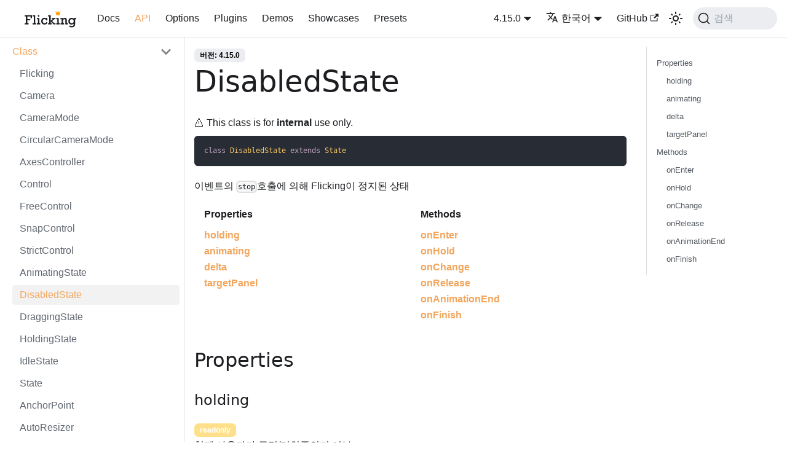

--- FILE ---
content_type: text/html; charset=utf-8
request_url: https://naver.github.io/egjs-flicking/ko/docs/api/DisabledState
body_size: 6289
content:
<!doctype html>
<html lang="ko" dir="ltr" class="docs-wrapper docs-doc-page docs-version-4.15.0 plugin-docs plugin-id-default docs-doc-id-api/DisabledState" data-has-hydrated="false">
<head>
<meta charset="UTF-8">
<meta name="generator" content="Docusaurus v2.4.3">
<title data-rh="true">DisabledState | Flicking</title><meta data-rh="true" name="viewport" content="width=device-width,initial-scale=1"><meta data-rh="true" name="twitter:card" content="summary_large_image"><meta data-rh="true" property="og:url" content="https://naver.github.io/egjs-flicking/ko/docs/api/DisabledState"><meta data-rh="true" name="docusaurus_locale" content="ko"><meta data-rh="true" name="docsearch:language" content="ko"><meta data-rh="true" name="docusaurus_version" content="4.15.0"><meta data-rh="true" name="docusaurus_tag" content="docs-default-4.15.0"><meta data-rh="true" name="docsearch:version" content="4.15.0"><meta data-rh="true" name="docsearch:docusaurus_tag" content="docs-default-4.15.0"><meta data-rh="true" property="og:title" content="DisabledState | Flicking"><meta data-rh="true" name="description" content="⚠️ This class is for internal use only."><meta data-rh="true" property="og:description" content="⚠️ This class is for internal use only."><link data-rh="true" rel="icon" href="/egjs-flicking/ko/img/favicon.ico"><link data-rh="true" rel="canonical" href="https://naver.github.io/egjs-flicking/ko/docs/api/DisabledState"><link data-rh="true" rel="alternate" href="https://naver.github.io/egjs-flicking/docs/api/DisabledState" hreflang="en"><link data-rh="true" rel="alternate" href="https://naver.github.io/egjs-flicking/ko/docs/api/DisabledState" hreflang="ko"><link data-rh="true" rel="alternate" href="https://naver.github.io/egjs-flicking/docs/api/DisabledState" hreflang="x-default"><link data-rh="true" rel="preconnect" href="https://W8GGTHANE5-dsn.algolia.net" crossorigin="anonymous"><link rel="preconnect" href="https://www.google-analytics.com">
<script>window.ga=window.ga||function(){(ga.q=ga.q||[]).push(arguments)},ga.l=+new Date,ga("create","G-LWLTCXMENE","auto"),ga("set","anonymizeIp",!0),ga("send","pageview")</script>
<script async src="https://www.google-analytics.com/analytics.js"></script>


<link rel="search" type="application/opensearchdescription+xml" title="Flicking" href="/egjs-flicking/ko/opensearch.xml"><link rel="stylesheet" href="/egjs-flicking/ko/assets/css/styles.1c283804.css">
<link rel="preload" href="/egjs-flicking/ko/assets/js/runtime~main.3cc8c575.js" as="script">
<link rel="preload" href="/egjs-flicking/ko/assets/js/main.b5c04746.js" as="script">
</head>
<body class="navigation-with-keyboard">
<script>!function(){function t(t){document.documentElement.setAttribute("data-theme",t)}var e=function(){var t=null;try{t=new URLSearchParams(window.location.search).get("docusaurus-theme")}catch(t){}return t}()||function(){var t=null;try{t=localStorage.getItem("theme")}catch(t){}return t}();t(null!==e?e:"light")}()</script><div id="__docusaurus">
<div role="region" aria-label="본문으로 건너뛰기"><a class="skipToContent_fXgn" href="#__docusaurus_skipToContent_fallback">본문으로 건너뛰기</a></div><nav aria-label="Main" class="navbar navbar--fixed-top"><div class="navbar__inner"><div class="navbar__items"><button aria-label="Toggle navigation bar" aria-expanded="false" class="navbar__toggle clean-btn" type="button"><svg width="30" height="30" viewBox="0 0 30 30" aria-hidden="true"><path stroke="currentColor" stroke-linecap="round" stroke-miterlimit="10" stroke-width="2" d="M4 7h22M4 15h22M4 23h22"></path></svg></button><a class="navbar__brand" href="/egjs-flicking/ko/"><div class="navbar__logo"><img src="/egjs-flicking/ko/img/flicking_textonly.svg" alt="egjs" class="themedImage_ToTc themedImage--light_HNdA"><img src="/egjs-flicking/ko/img/flicking_textonly.svg" alt="egjs" class="themedImage_ToTc themedImage--dark_i4oU"></div></a><a class="navbar__item navbar__link" href="/egjs-flicking/ko/docs">Docs</a><a aria-current="page" class="navbar__item navbar__link navbar__link--active" href="/egjs-flicking/ko/docs/api/Flicking">API</a><a class="navbar__item navbar__link" href="/egjs-flicking/ko/Options">Options</a><a class="navbar__item navbar__link" href="/egjs-flicking/ko/Plugins">Plugins</a><a class="navbar__item navbar__link" href="/egjs-flicking/ko/Demos">Demos</a><a class="navbar__item navbar__link" href="/egjs-flicking/ko/Showcases">Showcases</a><a class="navbar__item navbar__link" href="/egjs-flicking/ko/Presets">Presets</a></div><div class="navbar__items navbar__items--right"><div class="navbar__item dropdown dropdown--hoverable dropdown--right"><a class="navbar__link" aria-haspopup="true" aria-expanded="false" role="button" href="/egjs-flicking/ko/docs">4.15.0</a><ul class="dropdown__menu"><li><a class="dropdown__link" href="/egjs-flicking/ko/docs/next/api/DisabledState">Next</a></li><li><a aria-current="page" class="dropdown__link dropdown__link--active" href="/egjs-flicking/ko/docs/api/DisabledState">4.15.0</a></li><li><a class="dropdown__link" href="/egjs-flicking/ko/docs/4.14.1/api/DisabledState">4.14.1</a></li><li><a class="dropdown__link" href="/egjs-flicking/ko/docs/4.13.1/api/DisabledState">4.13.1</a></li><li><a class="dropdown__link" href="/egjs-flicking/ko/docs/4.12.0/api/DisabledState">4.12.0</a></li><li><a class="dropdown__link" href="/egjs-flicking/ko/docs/4.11.4/api/DisabledState">4.11.4</a></li><li><a class="dropdown__link" href="/egjs-flicking/ko/docs/4.10.8/api/DisabledState">4.10.8</a></li><li><a class="dropdown__link" href="/egjs-flicking/ko/docs/4.9.3/api/DisabledState">4.9.3</a></li><li><a class="dropdown__link" href="/egjs-flicking/ko/docs/4.8.1/api/DisabledState">4.8.1</a></li><li><a class="dropdown__link" href="/egjs-flicking/ko/docs/4.7.3/api/DisabledState">4.7.3</a></li><li><a class="dropdown__link" href="/egjs-flicking/ko/docs/4.6.3/api/DisabledState">4.6.3</a></li><li><a class="dropdown__link" href="/egjs-flicking/ko/docs/4.5.1/api/DisabledState">4.5.1</a></li><li><a class="dropdown__link" href="/egjs-flicking/ko/docs/4.4.2/api/DisabledState">4.4.2</a></li><li><a class="dropdown__link" href="/egjs-flicking/ko/docs/4.3.1/api/DisabledState">4.3.1</a></li><li><a class="dropdown__link" href="/egjs-flicking/ko/docs/4.2.5/api/DisabledState">4.2.5</a></li><li><a class="dropdown__link" href="/egjs-flicking/ko/docs/4.1.1/api/DisabledState">4.1.1</a></li><li><a class="dropdown__link" href="/egjs-flicking/ko/docs/4.0.0/api/DisabledState">4.0.0</a></li><li><a href="https://naver.github.io/egjs-flicking/release/3.8.2/doc/index.html" target="_blank" rel="noopener noreferrer" class="dropdown__link">3.x.x</a></li></ul></div><div class="navbar__item dropdown dropdown--hoverable dropdown--right"><a href="#" aria-haspopup="true" aria-expanded="false" role="button" class="navbar__link"><svg viewBox="0 0 24 24" width="20" height="20" aria-hidden="true" class="iconLanguage_nlXk"><path fill="currentColor" d="M12.87 15.07l-2.54-2.51.03-.03c1.74-1.94 2.98-4.17 3.71-6.53H17V4h-7V2H8v2H1v1.99h11.17C11.5 7.92 10.44 9.75 9 11.35 8.07 10.32 7.3 9.19 6.69 8h-2c.73 1.63 1.73 3.17 2.98 4.56l-5.09 5.02L4 19l5-5 3.11 3.11.76-2.04zM18.5 10h-2L12 22h2l1.12-3h4.75L21 22h2l-4.5-12zm-2.62 7l1.62-4.33L19.12 17h-3.24z"></path></svg>한국어</a><ul class="dropdown__menu"><li><a href="/egjs-flicking/docs/api/DisabledState" target="_self" rel="noopener noreferrer" class="dropdown__link" lang="en">English</a></li><li><a href="/egjs-flicking/ko/docs/api/DisabledState" target="_self" rel="noopener noreferrer" class="dropdown__link dropdown__link--active" lang="ko">한국어</a></li></ul></div><a href="https://github.com/naver/egjs-flicking" target="_blank" rel="noopener noreferrer" class="navbar__item navbar__link">GitHub<svg width="13.5" height="13.5" aria-hidden="true" viewBox="0 0 24 24" class="iconExternalLink_nPIU"><path fill="currentColor" d="M21 13v10h-21v-19h12v2h-10v15h17v-8h2zm3-12h-10.988l4.035 4-6.977 7.07 2.828 2.828 6.977-7.07 4.125 4.172v-11z"></path></svg></a><div class="toggle_vylO colorModeToggle_DEke"><button class="clean-btn toggleButton_gllP toggleButtonDisabled_aARS" type="button" disabled="" title="어두운 모드와 밝은 모드 전환하기 (현재 밝은 모드)" aria-label="어두운 모드와 밝은 모드 전환하기 (현재 밝은 모드)" aria-live="polite"><svg viewBox="0 0 24 24" width="24" height="24" class="lightToggleIcon_pyhR"><path fill="currentColor" d="M12,9c1.65,0,3,1.35,3,3s-1.35,3-3,3s-3-1.35-3-3S10.35,9,12,9 M12,7c-2.76,0-5,2.24-5,5s2.24,5,5,5s5-2.24,5-5 S14.76,7,12,7L12,7z M2,13l2,0c0.55,0,1-0.45,1-1s-0.45-1-1-1l-2,0c-0.55,0-1,0.45-1,1S1.45,13,2,13z M20,13l2,0c0.55,0,1-0.45,1-1 s-0.45-1-1-1l-2,0c-0.55,0-1,0.45-1,1S19.45,13,20,13z M11,2v2c0,0.55,0.45,1,1,1s1-0.45,1-1V2c0-0.55-0.45-1-1-1S11,1.45,11,2z M11,20v2c0,0.55,0.45,1,1,1s1-0.45,1-1v-2c0-0.55-0.45-1-1-1C11.45,19,11,19.45,11,20z M5.99,4.58c-0.39-0.39-1.03-0.39-1.41,0 c-0.39,0.39-0.39,1.03,0,1.41l1.06,1.06c0.39,0.39,1.03,0.39,1.41,0s0.39-1.03,0-1.41L5.99,4.58z M18.36,16.95 c-0.39-0.39-1.03-0.39-1.41,0c-0.39,0.39-0.39,1.03,0,1.41l1.06,1.06c0.39,0.39,1.03,0.39,1.41,0c0.39-0.39,0.39-1.03,0-1.41 L18.36,16.95z M19.42,5.99c0.39-0.39,0.39-1.03,0-1.41c-0.39-0.39-1.03-0.39-1.41,0l-1.06,1.06c-0.39,0.39-0.39,1.03,0,1.41 s1.03,0.39,1.41,0L19.42,5.99z M7.05,18.36c0.39-0.39,0.39-1.03,0-1.41c-0.39-0.39-1.03-0.39-1.41,0l-1.06,1.06 c-0.39,0.39-0.39,1.03,0,1.41s1.03,0.39,1.41,0L7.05,18.36z"></path></svg><svg viewBox="0 0 24 24" width="24" height="24" class="darkToggleIcon_wfgR"><path fill="currentColor" d="M9.37,5.51C9.19,6.15,9.1,6.82,9.1,7.5c0,4.08,3.32,7.4,7.4,7.4c0.68,0,1.35-0.09,1.99-0.27C17.45,17.19,14.93,19,12,19 c-3.86,0-7-3.14-7-7C5,9.07,6.81,6.55,9.37,5.51z M12,3c-4.97,0-9,4.03-9,9s4.03,9,9,9s9-4.03,9-9c0-0.46-0.04-0.92-0.1-1.36 c-0.98,1.37-2.58,2.26-4.4,2.26c-2.98,0-5.4-2.42-5.4-5.4c0-1.81,0.89-3.42,2.26-4.4C12.92,3.04,12.46,3,12,3L12,3z"></path></svg></button></div><div class="searchBox_ZlJk"><button type="button" class="DocSearch DocSearch-Button" aria-label="검색"><span class="DocSearch-Button-Container"><svg width="20" height="20" class="DocSearch-Search-Icon" viewBox="0 0 20 20" aria-hidden="true"><path d="M14.386 14.386l4.0877 4.0877-4.0877-4.0877c-2.9418 2.9419-7.7115 2.9419-10.6533 0-2.9419-2.9418-2.9419-7.7115 0-10.6533 2.9418-2.9419 7.7115-2.9419 10.6533 0 2.9419 2.9418 2.9419 7.7115 0 10.6533z" stroke="currentColor" fill="none" fill-rule="evenodd" stroke-linecap="round" stroke-linejoin="round"></path></svg><span class="DocSearch-Button-Placeholder">검색</span></span><span class="DocSearch-Button-Keys"></span></button></div></div></div><div role="presentation" class="navbar-sidebar__backdrop"></div></nav><div id="__docusaurus_skipToContent_fallback" class="main-wrapper mainWrapper_z2l0 docsWrapper_BCFX"><button aria-label="맨 위로 스크롤하기" class="clean-btn theme-back-to-top-button backToTopButton_sjWU" type="button"></button><div class="docPage__5DB"><aside class="theme-doc-sidebar-container docSidebarContainer_b6E3"><div class="sidebarViewport_Xe31"><div class="sidebar_njMd"><nav aria-label="Docs sidebar" class="menu thin-scrollbar menu_SIkG"><ul class="theme-doc-sidebar-menu menu__list"><li class="theme-doc-sidebar-item-category theme-doc-sidebar-item-category-level-1 menu__list-item"><div class="menu__list-item-collapsible"><a class="menu__link menu__link--sublist menu__link--sublist-caret menu__link--active" aria-expanded="true" href="/egjs-flicking/ko/docs/api/Flicking">Class</a></div><ul style="display:block;overflow:visible;height:auto" class="menu__list"><li class="theme-doc-sidebar-item-link theme-doc-sidebar-item-link-level-2 menu__list-item"><a class="menu__link" tabindex="0" href="/egjs-flicking/ko/docs/api/Flicking">Flicking</a></li><li class="theme-doc-sidebar-item-link theme-doc-sidebar-item-link-level-2 menu__list-item"><a class="menu__link" tabindex="0" href="/egjs-flicking/ko/docs/api/Camera">Camera</a></li><li class="theme-doc-sidebar-item-link theme-doc-sidebar-item-link-level-2 menu__list-item"><a class="menu__link" tabindex="0" href="/egjs-flicking/ko/docs/api/CameraMode">CameraMode</a></li><li class="theme-doc-sidebar-item-link theme-doc-sidebar-item-link-level-2 menu__list-item"><a class="menu__link" tabindex="0" href="/egjs-flicking/ko/docs/api/CircularCameraMode">CircularCameraMode</a></li><li class="theme-doc-sidebar-item-link theme-doc-sidebar-item-link-level-2 menu__list-item"><a class="menu__link" tabindex="0" href="/egjs-flicking/ko/docs/api/AxesController">AxesController</a></li><li class="theme-doc-sidebar-item-link theme-doc-sidebar-item-link-level-2 menu__list-item"><a class="menu__link" tabindex="0" href="/egjs-flicking/ko/docs/api/Control">Control</a></li><li class="theme-doc-sidebar-item-link theme-doc-sidebar-item-link-level-2 menu__list-item"><a class="menu__link" tabindex="0" href="/egjs-flicking/ko/docs/api/FreeControl">FreeControl</a></li><li class="theme-doc-sidebar-item-link theme-doc-sidebar-item-link-level-2 menu__list-item"><a class="menu__link" tabindex="0" href="/egjs-flicking/ko/docs/api/SnapControl">SnapControl</a></li><li class="theme-doc-sidebar-item-link theme-doc-sidebar-item-link-level-2 menu__list-item"><a class="menu__link" tabindex="0" href="/egjs-flicking/ko/docs/api/StrictControl">StrictControl</a></li><li class="theme-doc-sidebar-item-link theme-doc-sidebar-item-link-level-2 menu__list-item"><a class="menu__link" tabindex="0" href="/egjs-flicking/ko/docs/api/AnimatingState">AnimatingState</a></li><li class="theme-doc-sidebar-item-link theme-doc-sidebar-item-link-level-2 menu__list-item"><a class="menu__link menu__link--active" aria-current="page" tabindex="0" href="/egjs-flicking/ko/docs/api/DisabledState">DisabledState</a></li><li class="theme-doc-sidebar-item-link theme-doc-sidebar-item-link-level-2 menu__list-item"><a class="menu__link" tabindex="0" href="/egjs-flicking/ko/docs/api/DraggingState">DraggingState</a></li><li class="theme-doc-sidebar-item-link theme-doc-sidebar-item-link-level-2 menu__list-item"><a class="menu__link" tabindex="0" href="/egjs-flicking/ko/docs/api/HoldingState">HoldingState</a></li><li class="theme-doc-sidebar-item-link theme-doc-sidebar-item-link-level-2 menu__list-item"><a class="menu__link" tabindex="0" href="/egjs-flicking/ko/docs/api/IdleState">IdleState</a></li><li class="theme-doc-sidebar-item-link theme-doc-sidebar-item-link-level-2 menu__list-item"><a class="menu__link" tabindex="0" href="/egjs-flicking/ko/docs/api/State">State</a></li><li class="theme-doc-sidebar-item-link theme-doc-sidebar-item-link-level-2 menu__list-item"><a class="menu__link" tabindex="0" href="/egjs-flicking/ko/docs/api/AnchorPoint">AnchorPoint</a></li><li class="theme-doc-sidebar-item-link theme-doc-sidebar-item-link-level-2 menu__list-item"><a class="menu__link" tabindex="0" href="/egjs-flicking/ko/docs/api/AutoResizer">AutoResizer</a></li><li class="theme-doc-sidebar-item-link theme-doc-sidebar-item-link-level-2 menu__list-item"><a class="menu__link" tabindex="0" href="/egjs-flicking/ko/docs/api/FlickingError">FlickingError</a></li><li class="theme-doc-sidebar-item-link theme-doc-sidebar-item-link-level-2 menu__list-item"><a class="menu__link" tabindex="0" href="/egjs-flicking/ko/docs/api/Viewport">Viewport</a></li><li class="theme-doc-sidebar-item-link theme-doc-sidebar-item-link-level-2 menu__list-item"><a class="menu__link" tabindex="0" href="/egjs-flicking/ko/docs/api/Panel">Panel</a></li><li class="theme-doc-sidebar-item-link theme-doc-sidebar-item-link-level-2 menu__list-item"><a class="menu__link" tabindex="0" href="/egjs-flicking/ko/docs/api/VirtualPanel">VirtualPanel</a></li><li class="theme-doc-sidebar-item-link theme-doc-sidebar-item-link-level-2 menu__list-item"><a class="menu__link" tabindex="0" href="/egjs-flicking/ko/docs/api/ExternalRenderer">ExternalRenderer</a></li><li class="theme-doc-sidebar-item-link theme-doc-sidebar-item-link-level-2 menu__list-item"><a class="menu__link" tabindex="0" href="/egjs-flicking/ko/docs/api/Renderer">Renderer</a></li><li class="theme-doc-sidebar-item-link theme-doc-sidebar-item-link-level-2 menu__list-item"><a class="menu__link" tabindex="0" href="/egjs-flicking/ko/docs/api/VanillaRenderer">VanillaRenderer</a></li></ul></li><li class="theme-doc-sidebar-item-category theme-doc-sidebar-item-category-level-1 menu__list-item menu__list-item--collapsed"><div class="menu__list-item-collapsible"><a class="menu__link menu__link--sublist menu__link--sublist-caret" aria-expanded="false" href="/egjs-flicking/ko/docs/api/FlickingEvents">Interface</a></div></li><li class="theme-doc-sidebar-item-category theme-doc-sidebar-item-category-level-1 menu__list-item menu__list-item--collapsed"><div class="menu__list-item-collapsible"><a class="menu__link menu__link--sublist menu__link--sublist-caret" aria-expanded="false" href="/egjs-flicking/ko/docs/api/EVENT">Constant</a></div></li><li class="theme-doc-sidebar-item-category theme-doc-sidebar-item-category-level-1 menu__list-item menu__list-item--collapsed"><div class="menu__list-item-collapsible"><a class="menu__link menu__link--sublist menu__link--sublist-caret" aria-expanded="false" href="/egjs-flicking/ko/docs/api/FlickingReactiveObject">Typedef</a></div></li><li class="theme-doc-sidebar-item-category theme-doc-sidebar-item-category-level-1 menu__list-item menu__list-item--collapsed"><div class="menu__list-item-collapsible"><a class="menu__link menu__link--sublist menu__link--sublist-caret" aria-expanded="false" href="/egjs-flicking/ko/docs/api/RenderingStrategy">Global</a></div></li></ul></nav></div></div></aside><main class="docMainContainer_gTbr"><div class="container padding-top--md padding-bottom--lg"><div class="row"><div class="col docItemCol_VOVn"><div class="docItemContainer_Djhp"><article><span class="theme-doc-version-badge badge badge--secondary">버전: 4.15.0</span><div class="tocCollapsible_ETCw theme-doc-toc-mobile tocMobile_ITEo"><button type="button" class="clean-btn tocCollapsibleButton_TO0P">이 페이지에서</button></div><div class="theme-doc-markdown markdown"><header><h1>DisabledState</h1></header><div class="notification is-warning my-2">⚠️ This class is for <strong>internal</strong> use only.</div><div class="language-ts codeBlockContainer_Ckt0 theme-code-block" style="--prism-background-color:#282c34;--prism-color:#ffffff"><div class="codeBlockContent_biex"><pre tabindex="0" class="prism-code language-ts codeBlock_bY9V thin-scrollbar"><code class="codeBlockLines_e6Vv"><span class="token-line" style="color:#ffffff"><span class="token keyword" style="color:#c5a5c5">class</span><span class="token plain"> </span><span class="token class-name" style="color:#FAC863">DisabledState</span><span class="token plain"> </span><span class="token keyword" style="color:#c5a5c5">extends</span><span class="token plain"> </span><span class="token class-name" style="color:#FAC863">State</span><br></span></code></pre><div class="buttonGroup__atx"><button type="button" aria-label="클립보드에 코드 복사" title="복사" class="clean-btn"><span class="copyButtonIcons_eSgA" aria-hidden="true"><svg viewBox="0 0 24 24" class="copyButtonIcon_y97N"><path fill="currentColor" d="M19,21H8V7H19M19,5H8A2,2 0 0,0 6,7V21A2,2 0 0,0 8,23H19A2,2 0 0,0 21,21V7A2,2 0 0,0 19,5M16,1H4A2,2 0 0,0 2,3V17H4V3H16V1Z"></path></svg><svg viewBox="0 0 24 24" class="copyButtonSuccessIcon_LjdS"><path fill="currentColor" d="M21,7L9,19L3.5,13.5L4.91,12.09L9,16.17L19.59,5.59L21,7Z"></path></svg></span></button></div></div></div><div></div><p>이벤트의 <code>stop</code>호출에 의해 Flicking이 정지된 상태</p><div class="container"><div class="row mb-2"><div class="col col--6"><strong>Properties</strong></div><div class="col col--6"><strong>Methods</strong></div></div><div class="row"><div class="col col--6"><a href="#holding">holding</a><br><a href="#animating">animating</a><br><a href="#delta">delta</a><br><a href="#targetPanel">targetPanel</a></div><div class="col col--6"><a href="#onEnter">onEnter</a><br><a href="#onHold">onHold</a><br><a href="#onChange">onChange</a><br><a href="#onRelease">onRelease</a><br><a href="#onAnimationEnd">onAnimationEnd</a><br><a href="#onFinish">onFinish</a></div></div></div><h2 class="anchor anchorWithStickyNavbar_LWe7" id="properties">Properties<a href="#properties" class="hash-link" aria-label="제목으로 바로 가기" title="제목으로 바로 가기">​</a></h2><h3 class="anchor anchorWithStickyNavbar_LWe7" id="holding">holding<a href="#holding" class="hash-link" aria-label="제목으로 바로 가기" title="제목으로 바로 가기">​</a></h3><div><span class="badge badge--warning">readonly</span></div><p>현재 사용자가 클릭/터치중인지 여부</p><p><strong>Type</strong>: false</p><h3 class="anchor anchorWithStickyNavbar_LWe7" id="animating">animating<a href="#animating" class="hash-link" aria-label="제목으로 바로 가기" title="제목으로 바로 가기">​</a></h3><div><span class="badge badge--warning">readonly</span></div><p>현재 애니메이션 동작 여부</p><p><strong>Type</strong>: true</p><h3 class="anchor anchorWithStickyNavbar_LWe7" id="delta">delta<a href="#delta" class="hash-link" aria-label="제목으로 바로 가기" title="제목으로 바로 가기">​</a></h3><div><span class="badge badge--warning">readonly</span><span class="badge badge--danger">inherited</span></div><p>이전 hold이벤트부터 change에 의해 발생한 이동 delta값의 합산</p><p><strong>Type</strong>: number</p><h3 class="anchor anchorWithStickyNavbar_LWe7" id="targetPanel">targetPanel<a href="#targetPanel" class="hash-link" aria-label="제목으로 바로 가기" title="제목으로 바로 가기">​</a></h3><div><span class="badge badge--warning">readonly</span><span class="badge badge--danger">inherited</span></div><p>애니메이션 종료시 <a href="/egjs-flicking/ko/docs/api/Control#activePanel">Control#activePanel</a>로 설정할 패널</p><p><strong>Type</strong>: number</p><h2 class="anchor anchorWithStickyNavbar_LWe7" id="methods">Methods<a href="#methods" class="hash-link" aria-label="제목으로 바로 가기" title="제목으로 바로 가기">​</a></h2><h3 class="anchor anchorWithStickyNavbar_LWe7" id="onEnter">onEnter<a href="#onEnter" class="hash-link" aria-label="제목으로 바로 가기" title="제목으로 바로 가기">​</a></h3><div><span class="badge badge--danger">inherited</span></div><p>현재 상태로 돌입했을때 호출되는 콜백 함수</p><p><strong>Returns</strong>: void</p><table><thead><tr><th align="center">PARAMETER</th><th align="center">TYPE</th><th align="center">OPTIONAL</th><th align="center">DEFAULT</th><th align="center">DESCRIPTION</th></tr></thead><tbody><tr><td align="center">prevState</td><td align="center"><a href="/egjs-flicking/ko/docs/api/State">State</a></td><td align="center"></td><td align="center"></td><td align="center">이전 상태값</td></tr></tbody></table><h3 class="anchor anchorWithStickyNavbar_LWe7" id="onHold">onHold<a href="#onHold" class="hash-link" aria-label="제목으로 바로 가기" title="제목으로 바로 가기">​</a></h3><div><span class="badge badge--danger">inherited</span></div><p>Axes의 <a href="https://naver.github.io/egjs-axes/release/latest/doc/eg.Axes.html#event:hold" target="_blank" rel="noopener noreferrer">hold</a> 이벤트 핸들러</p><p><strong>Returns</strong>: void</p><table><thead><tr><th align="center">PARAMETER</th><th align="center">TYPE</th><th align="center">OPTIONAL</th><th align="center">DEFAULT</th><th align="center">DESCRIPTION</th></tr></thead><tbody><tr><td align="center">ctx</td><td align="center">object</td><td align="center">✔️</td><td align="center"></td><td align="center">이벤트 콘텍스트</td></tr><tr><td align="center">ctx.flicking</td><td align="center"><a href="/egjs-flicking/ko/docs/api/Flicking">Flicking</a></td><td align="center">✔️</td><td align="center"></td><td align="center">Flicking 인스턴스</td></tr><tr><td align="center">ctx.axesEvent</td><td align="center">object</td><td align="center">✔️</td><td align="center"></td><td align="center">Axes의 <a href="https://naver.github.io/egjs-axes/release/latest/doc/eg.Axes.html#event:hold" target="_blank" rel="noopener noreferrer">hold</a> 이벤트</td></tr><tr><td align="center">ctx.transitTo</td><td align="center">function</td><td align="center">✔️</td><td align="center"></td><td align="center">다른 상태로 변경하기 위한 함수</td></tr></tbody></table><h3 class="anchor anchorWithStickyNavbar_LWe7" id="onChange">onChange<a href="#onChange" class="hash-link" aria-label="제목으로 바로 가기" title="제목으로 바로 가기">​</a></h3><div><span class="badge badge--danger">inherited</span></div><p>Axes의 <a href="https://naver.github.io/egjs-axes/release/latest/doc/eg.Axes.html#event:change" target="_blank" rel="noopener noreferrer">change</a> 이벤트 핸들러</p><p><strong>Returns</strong>: void</p><table><thead><tr><th align="center">PARAMETER</th><th align="center">TYPE</th><th align="center">OPTIONAL</th><th align="center">DEFAULT</th><th align="center">DESCRIPTION</th></tr></thead><tbody><tr><td align="center">ctx</td><td align="center">object</td><td align="center">✔️</td><td align="center"></td><td align="center">이벤트 콘텍스트</td></tr><tr><td align="center">ctx.flicking</td><td align="center"><a href="/egjs-flicking/ko/docs/api/Flicking">Flicking</a></td><td align="center">✔️</td><td align="center"></td><td align="center">Flicking 인스턴스</td></tr><tr><td align="center">ctx.axesEvent</td><td align="center">object</td><td align="center">✔️</td><td align="center"></td><td align="center">Axes의 <a href="https://naver.github.io/egjs-axes/release/latest/doc/eg.Axes.html#event:change" target="_blank" rel="noopener noreferrer">change</a> 이벤트</td></tr><tr><td align="center">ctx.transitTo</td><td align="center">function</td><td align="center">✔️</td><td align="center"></td><td align="center">다른 상태로 변경하기 위한 함수</td></tr></tbody></table><h3 class="anchor anchorWithStickyNavbar_LWe7" id="onRelease">onRelease<a href="#onRelease" class="hash-link" aria-label="제목으로 바로 가기" title="제목으로 바로 가기">​</a></h3><div><span class="badge badge--danger">inherited</span></div><p>Axes의 <a href="https://naver.github.io/egjs-axes/release/latest/doc/eg.Axes.html#event:release" target="_blank" rel="noopener noreferrer">release</a> 이벤트 핸들러</p><p><strong>Returns</strong>: void</p><table><thead><tr><th align="center">PARAMETER</th><th align="center">TYPE</th><th align="center">OPTIONAL</th><th align="center">DEFAULT</th><th align="center">DESCRIPTION</th></tr></thead><tbody><tr><td align="center">ctx</td><td align="center">object</td><td align="center">✔️</td><td align="center"></td><td align="center">이벤트 콘텍스트</td></tr><tr><td align="center">ctx.flicking</td><td align="center"><a href="/egjs-flicking/ko/docs/api/Flicking">Flicking</a></td><td align="center">✔️</td><td align="center"></td><td align="center">Flicking 인스턴스</td></tr><tr><td align="center">ctx.axesEvent</td><td align="center">object</td><td align="center">✔️</td><td align="center"></td><td align="center">Axes의 <a href="https://naver.github.io/egjs-axes/release/latest/doc/eg.Axes.html#event:release" target="_blank" rel="noopener noreferrer">release</a> 이벤트</td></tr><tr><td align="center">ctx.transitTo</td><td align="center">function</td><td align="center">✔️</td><td align="center"></td><td align="center">다른 상태로 변경하기 위한 함수</td></tr></tbody></table><h3 class="anchor anchorWithStickyNavbar_LWe7" id="onAnimationEnd">onAnimationEnd<a href="#onAnimationEnd" class="hash-link" aria-label="제목으로 바로 가기" title="제목으로 바로 가기">​</a></h3><div><span class="badge badge--danger">inherited</span></div><p>Axes의 <a href="https://naver.github.io/egjs-axes/release/latest/doc/eg.Axes.html#event:animationEnd" target="_blank" rel="noopener noreferrer">animationEnd</a> 이벤트 핸들러</p><p><strong>Returns</strong>: void</p><table><thead><tr><th align="center">PARAMETER</th><th align="center">TYPE</th><th align="center">OPTIONAL</th><th align="center">DEFAULT</th><th align="center">DESCRIPTION</th></tr></thead><tbody><tr><td align="center">ctx</td><td align="center">object</td><td align="center">✔️</td><td align="center"></td><td align="center">이벤트 콘텍스트</td></tr><tr><td align="center">ctx.flicking</td><td align="center"><a href="/egjs-flicking/ko/docs/api/Flicking">Flicking</a></td><td align="center">✔️</td><td align="center"></td><td align="center">Flicking 인스턴스</td></tr><tr><td align="center">ctx.axesEvent</td><td align="center">object</td><td align="center">✔️</td><td align="center"></td><td align="center">Axes의 <a href="https://naver.github.io/egjs-axes/release/latest/doc/eg.Axes.html#event:animationEnd" target="_blank" rel="noopener noreferrer">animationEnd</a> 이벤트</td></tr><tr><td align="center">ctx.transitTo</td><td align="center">function</td><td align="center">✔️</td><td align="center"></td><td align="center">다른 상태로 변경하기 위한 함수</td></tr></tbody></table><h3 class="anchor anchorWithStickyNavbar_LWe7" id="onFinish">onFinish<a href="#onFinish" class="hash-link" aria-label="제목으로 바로 가기" title="제목으로 바로 가기">​</a></h3><div><span class="badge badge--danger">inherited</span></div><p>Axes의 <a href="https://naver.github.io/egjs-axes/release/latest/doc/eg.Axes.html#event:finish" target="_blank" rel="noopener noreferrer">finish</a> 이벤트 핸들러</p><p><strong>Returns</strong>: void</p><table><thead><tr><th align="center">PARAMETER</th><th align="center">TYPE</th><th align="center">OPTIONAL</th><th align="center">DEFAULT</th><th align="center">DESCRIPTION</th></tr></thead><tbody><tr><td align="center">ctx</td><td align="center">object</td><td align="center">✔️</td><td align="center"></td><td align="center">이벤트 콘텍스트</td></tr><tr><td align="center">ctx.flicking</td><td align="center"><a href="/egjs-flicking/ko/docs/api/Flicking">Flicking</a></td><td align="center">✔️</td><td align="center"></td><td align="center">Flicking 인스턴스</td></tr><tr><td align="center">ctx.axesEvent</td><td align="center">object</td><td align="center">✔️</td><td align="center"></td><td align="center">Axes의 <a href="https://naver.github.io/egjs-axes/release/latest/doc/eg.Axes.html#event:finish" target="_blank" rel="noopener noreferrer">finish</a> 이벤트</td></tr><tr><td align="center">ctx.transitTo</td><td align="center">function</td><td align="center">✔️</td><td align="center"></td><td align="center">다른 상태로 변경하기 위한 함수</td></tr></tbody></table></div></article><nav class="pagination-nav docusaurus-mt-lg" aria-label="문서 탐색"><a class="pagination-nav__link pagination-nav__link--prev" href="/egjs-flicking/ko/docs/api/AnimatingState"><div class="pagination-nav__sublabel">이전</div><div class="pagination-nav__label">AnimatingState</div></a><a class="pagination-nav__link pagination-nav__link--next" href="/egjs-flicking/ko/docs/api/DraggingState"><div class="pagination-nav__sublabel">다음</div><div class="pagination-nav__label">DraggingState</div></a></nav></div></div><div class="col col--3"><div class="tableOfContents_bqdL thin-scrollbar theme-doc-toc-desktop"><ul class="table-of-contents table-of-contents__left-border"><li><a href="#properties" class="table-of-contents__link toc-highlight">Properties</a><ul><li><a href="#holding" class="table-of-contents__link toc-highlight">holding</a></li><li><a href="#animating" class="table-of-contents__link toc-highlight">animating</a></li><li><a href="#delta" class="table-of-contents__link toc-highlight">delta</a></li><li><a href="#targetPanel" class="table-of-contents__link toc-highlight">targetPanel</a></li></ul></li><li><a href="#methods" class="table-of-contents__link toc-highlight">Methods</a><ul><li><a href="#onEnter" class="table-of-contents__link toc-highlight">onEnter</a></li><li><a href="#onHold" class="table-of-contents__link toc-highlight">onHold</a></li><li><a href="#onChange" class="table-of-contents__link toc-highlight">onChange</a></li><li><a href="#onRelease" class="table-of-contents__link toc-highlight">onRelease</a></li><li><a href="#onAnimationEnd" class="table-of-contents__link toc-highlight">onAnimationEnd</a></li><li><a href="#onFinish" class="table-of-contents__link toc-highlight">onFinish</a></li></ul></li></ul></div></div></div></div></main></div></div><footer class="footer footer--dark"><div class="container container-fluid"><div class="row footer__links"><div class="col footer__col"><div class="footer__title">Docs</div><ul class="footer__items clean-list"><li class="footer__item"><a class="footer__link-item" href="/egjs-flicking/ko/docs">Getting Started</a></li><li class="footer__item"><a class="footer__link-item" href="/egjs-flicking/ko/docs/api/Flicking">API</a></li><li class="footer__item"><a class="footer__link-item" href="/egjs-flicking/ko/Options">Options</a></li></ul></div><div class="col footer__col"><div class="footer__title">Demo</div><ul class="footer__items clean-list"><li class="footer__item"><a class="footer__link-item" href="/egjs-flicking/ko/Demos">Demos</a></li><li class="footer__item"><a class="footer__link-item" href="/egjs-flicking/ko/Showcases">Showcases</a></li></ul></div><div class="col footer__col"><div class="footer__title">More</div><ul class="footer__items clean-list"><li class="footer__item"><a href="https://github.com/naver/egjs-flicking" target="_blank" rel="noopener noreferrer" class="footer__link-item">GitHub<svg width="13.5" height="13.5" aria-hidden="true" viewBox="0 0 24 24" class="iconExternalLink_nPIU"><path fill="currentColor" d="M21 13v10h-21v-19h12v2h-10v15h17v-8h2zm3-12h-10.988l4.035 4-6.977 7.07 2.828 2.828 6.977-7.07 4.125 4.172v-11z"></path></svg></a></li><li class="footer__item"><a href="https://github.com/naver/egjs-flicking/issues" target="_blank" rel="noopener noreferrer" class="footer__link-item">Issues<svg width="13.5" height="13.5" aria-hidden="true" viewBox="0 0 24 24" class="iconExternalLink_nPIU"><path fill="currentColor" d="M21 13v10h-21v-19h12v2h-10v15h17v-8h2zm3-12h-10.988l4.035 4-6.977 7.07 2.828 2.828 6.977-7.07 4.125 4.172v-11z"></path></svg></a></li><li class="footer__item"><a href="https://naver.github.io/" target="_blank" rel="noopener noreferrer" class="footer__link-item">Naver Open Source<svg width="13.5" height="13.5" aria-hidden="true" viewBox="0 0 24 24" class="iconExternalLink_nPIU"><path fill="currentColor" d="M21 13v10h-21v-19h12v2h-10v15h17v-8h2zm3-12h-10.988l4.035 4-6.977 7.07 2.828 2.828 6.977-7.07 4.125 4.172v-11z"></path></svg></a></li></ul></div></div><div class="footer__bottom text--center"><div class="margin-bottom--sm"><a href="https://naver.github.io/egjs/" rel="noopener noreferrer" class="footerLogoLink_BH7S"><img src="/egjs-flicking/ko/img/egjs_white.svg" alt="egjs" class="themedImage_ToTc themedImage--light_HNdA footer__logo"><img src="/egjs-flicking/ko/img/egjs_white.svg" alt="egjs" class="themedImage_ToTc themedImage--dark_i4oU footer__logo"></a></div><div class="footer__copyright">Copyright © 2025 NAVER, Inc. Built with Docusaurus & Bulma.</div></div></div></footer></div>
<script src="/egjs-flicking/ko/assets/js/runtime~main.3cc8c575.js"></script>
<script src="/egjs-flicking/ko/assets/js/main.b5c04746.js"></script>
</body>
</html>

--- FILE ---
content_type: application/javascript; charset=utf-8
request_url: https://naver.github.io/egjs-flicking/ko/assets/js/4fbe0e4a.e8b870e7.js
body_size: 3723
content:
"use strict";(self.webpackChunkdocs=self.webpackChunkdocs||[]).push([[27778],{56253:i=>{i.exports=JSON.parse('{"pluginId":"default","version":"4.15.0","label":"4.15.0","banner":null,"badge":true,"noIndex":false,"className":"docs-version-4.15.0","isLast":true,"docsSidebars":{"docs":[{"type":"link","label":"Installation","href":"/egjs-flicking/ko/docs/","docId":"tutorials/installation"},{"type":"link","label":"Quick Start","href":"/egjs-flicking/ko/docs/quick-start","docId":"tutorials/quick-start"},{"type":"link","label":"Using the Methods","href":"/egjs-flicking/ko/docs/using-the-methods","docId":"tutorials/using-the-methods"},{"type":"link","label":"Listening to Events","href":"/egjs-flicking/ko/docs/listening-to-events","docId":"tutorials/listening-to-events"},{"type":"link","label":"Handling errors","href":"/egjs-flicking/ko/docs/error-handling","docId":"tutorials/error-handling"},{"type":"link","label":"Polyfills","href":"/egjs-flicking/ko/docs/polyfills","docId":"tutorials/polyfills"},{"type":"link","label":"Server Side Rendering (SSR)","href":"/egjs-flicking/ko/docs/ssr","docId":"tutorials/ssr"},{"type":"link","label":"Rendering elements inside the wrapper element","href":"/egjs-flicking/ko/docs/viewport-slot","docId":"tutorials/viewport-slot"},{"type":"link","label":"Migration Guide from v3 to v4","href":"/egjs-flicking/ko/docs/migration-from-v3","docId":"tutorials/migration-from-v3"}],"api":[{"type":"category","label":"Class","items":[{"type":"link","label":"Flicking","href":"/egjs-flicking/ko/docs/api/Flicking","docId":"api/Flicking"},{"type":"link","label":"Camera","href":"/egjs-flicking/ko/docs/api/Camera","docId":"api/Camera"},{"type":"link","label":"CameraMode","href":"/egjs-flicking/ko/docs/api/CameraMode","docId":"api/CameraMode"},{"type":"link","label":"CircularCameraMode","href":"/egjs-flicking/ko/docs/api/CircularCameraMode","docId":"api/CircularCameraMode"},{"type":"link","label":"AxesController","href":"/egjs-flicking/ko/docs/api/AxesController","docId":"api/AxesController"},{"type":"link","label":"Control","href":"/egjs-flicking/ko/docs/api/Control","docId":"api/Control"},{"type":"link","label":"FreeControl","href":"/egjs-flicking/ko/docs/api/FreeControl","docId":"api/FreeControl"},{"type":"link","label":"SnapControl","href":"/egjs-flicking/ko/docs/api/SnapControl","docId":"api/SnapControl"},{"type":"link","label":"StrictControl","href":"/egjs-flicking/ko/docs/api/StrictControl","docId":"api/StrictControl"},{"type":"link","label":"AnimatingState","href":"/egjs-flicking/ko/docs/api/AnimatingState","docId":"api/AnimatingState"},{"type":"link","label":"DisabledState","href":"/egjs-flicking/ko/docs/api/DisabledState","docId":"api/DisabledState"},{"type":"link","label":"DraggingState","href":"/egjs-flicking/ko/docs/api/DraggingState","docId":"api/DraggingState"},{"type":"link","label":"HoldingState","href":"/egjs-flicking/ko/docs/api/HoldingState","docId":"api/HoldingState"},{"type":"link","label":"IdleState","href":"/egjs-flicking/ko/docs/api/IdleState","docId":"api/IdleState"},{"type":"link","label":"State","href":"/egjs-flicking/ko/docs/api/State","docId":"api/State"},{"type":"link","label":"AnchorPoint","href":"/egjs-flicking/ko/docs/api/AnchorPoint","docId":"api/AnchorPoint"},{"type":"link","label":"AutoResizer","href":"/egjs-flicking/ko/docs/api/AutoResizer","docId":"api/AutoResizer"},{"type":"link","label":"FlickingError","href":"/egjs-flicking/ko/docs/api/FlickingError","docId":"api/FlickingError"},{"type":"link","label":"Viewport","href":"/egjs-flicking/ko/docs/api/Viewport","docId":"api/Viewport"},{"type":"link","label":"Panel","href":"/egjs-flicking/ko/docs/api/Panel","docId":"api/Panel"},{"type":"link","label":"VirtualPanel","href":"/egjs-flicking/ko/docs/api/VirtualPanel","docId":"api/VirtualPanel"},{"type":"link","label":"ExternalRenderer","href":"/egjs-flicking/ko/docs/api/ExternalRenderer","docId":"api/ExternalRenderer"},{"type":"link","label":"Renderer","href":"/egjs-flicking/ko/docs/api/Renderer","docId":"api/Renderer"},{"type":"link","label":"VanillaRenderer","href":"/egjs-flicking/ko/docs/api/VanillaRenderer","docId":"api/VanillaRenderer"}],"collapsed":true,"collapsible":true},{"type":"category","label":"Interface","items":[{"type":"link","label":"FlickingEvents","href":"/egjs-flicking/ko/docs/api/FlickingEvents","docId":"api/FlickingEvents"},{"type":"link","label":"FlickingOptions","href":"/egjs-flicking/ko/docs/api/FlickingOptions","docId":"api/FlickingOptions"},{"type":"link","label":"FreeControlOptions","href":"/egjs-flicking/ko/docs/api/FreeControlOptions","docId":"api/FreeControlOptions"},{"type":"link","label":"SnapControlOptions","href":"/egjs-flicking/ko/docs/api/SnapControlOptions","docId":"api/SnapControlOptions"},{"type":"link","label":"StrictControlOptions","href":"/egjs-flicking/ko/docs/api/StrictControlOptions","docId":"api/StrictControlOptions"},{"type":"link","label":"Plugin","href":"/egjs-flicking/ko/docs/api/Plugin","docId":"api/Plugin"},{"type":"link","label":"Status","href":"/egjs-flicking/ko/docs/api/Status","docId":"api/Status"},{"type":"link","label":"ControlParams","href":"/egjs-flicking/ko/docs/api/ControlParams","docId":"api/ControlParams"}],"collapsed":true,"collapsible":true},{"type":"category","label":"Constant","items":[{"type":"link","label":"EVENT","href":"/egjs-flicking/ko/docs/api/EVENT","docId":"api/EVENT"},{"type":"link","label":"POSITION_KEY","href":"/egjs-flicking/ko/docs/api/POSITION_KEY","docId":"api/POSITION_KEY"},{"type":"link","label":"ERROR_CODE","href":"/egjs-flicking/ko/docs/api/ERROR_CODE","docId":"api/ERROR_CODE"},{"type":"link","label":"EVENTS","href":"/egjs-flicking/ko/docs/api/EVENTS","docId":"api/EVENTS"},{"type":"link","label":"ALIGN","href":"/egjs-flicking/ko/docs/api/ALIGN","docId":"api/ALIGN"},{"type":"link","label":"DIRECTION","href":"/egjs-flicking/ko/docs/api/DIRECTION","docId":"api/DIRECTION"},{"type":"link","label":"MOVE_TYPE","href":"/egjs-flicking/ko/docs/api/MOVE_TYPE","docId":"api/MOVE_TYPE"},{"type":"link","label":"CIRCULAR_FALLBACK","href":"/egjs-flicking/ko/docs/api/CIRCULAR_FALLBACK","docId":"api/CIRCULAR_FALLBACK"},{"type":"link","label":"ORDER","href":"/egjs-flicking/ko/docs/api/ORDER","docId":"api/ORDER"},{"type":"link","label":"MOVE_DIRECTION","href":"/egjs-flicking/ko/docs/api/MOVE_DIRECTION","docId":"api/MOVE_DIRECTION"}],"collapsed":true,"collapsible":true},{"type":"category","label":"Typedef","items":[{"type":"link","label":"FlickingReactiveObject","href":"/egjs-flicking/ko/docs/api/FlickingReactiveObject","docId":"api/FlickingReactiveObject"},{"type":"link","label":"FlickingReactiveState","href":"/egjs-flicking/ko/docs/api/FlickingReactiveState","docId":"api/FlickingReactiveState"},{"type":"link","label":"FlickingReactiveMethod","href":"/egjs-flicking/ko/docs/api/FlickingReactiveMethod","docId":"api/FlickingReactiveMethod"},{"type":"link","label":"FlickingReactiveData","href":"/egjs-flicking/ko/docs/api/FlickingReactiveData","docId":"api/FlickingReactiveData"},{"type":"link","label":"FlickingReactiveAPIOptions","href":"/egjs-flicking/ko/docs/api/FlickingReactiveAPIOptions","docId":"api/FlickingReactiveAPIOptions"},{"type":"link","label":"ElementLike","href":"/egjs-flicking/ko/docs/api/ElementLike","docId":"api/ElementLike"}],"collapsed":true,"collapsible":true},{"type":"category","label":"Global","items":[{"type":"link","label":"RenderingStrategy","href":"/egjs-flicking/ko/docs/api/RenderingStrategy","docId":"api/RenderingStrategy"},{"type":"link","label":"flickingReactiveAPIAdapter","href":"/egjs-flicking/ko/docs/api/flickingReactiveAPIAdapter","docId":"api/flickingReactiveAPIAdapter"},{"type":"link","label":"connectFlickingReactiveAPI","href":"/egjs-flicking/ko/docs/api/connectFlickingReactiveAPI","docId":"api/connectFlickingReactiveAPI"}],"collapsed":true,"collapsible":true}]},"docs":{"api/ALIGN":{"id":"api/ALIGN","title":"ALIGN","description":"align \uc635\uc158\uc5d0 \uc0ac\uc6a9\ub418\ub294 \ubbf8\ub9ac \uc815\uc758\ub41c \ub9ac\ud130\ub7f4 \uc0c1\uc218\ub4e4\uc744 \ub2f4\uace0 \uc788\ub294 \uac1d\uccb4","sidebar":"api"},"api/AnchorPoint":{"id":"api/AnchorPoint","title":"AnchorPoint","description":"\uce74\uba54\ub77c\uac00 \uc815\uc9c0\ud574\uc57c\ud558\ub294 \uc2e4\uc81c \uc704\uce58\ub97c \ub2f4\uace0 \uc788\ub294 \ub370\uc774\ud130 \ucef4\ud3ec\ub10c\ud2b8","sidebar":"api"},"api/AnimatingState":{"id":"api/AnimatingState","title":"AnimatingState","description":"\u26a0\ufe0f This class is for internal use only.","sidebar":"api"},"api/AutoResizer":{"id":"api/AutoResizer","title":"AutoResizer","description":"autoResize \uc635\uc158\uc744 \uc0ac\uc6a9\ud560 \ub54c \ud06c\uae30 \ubcc0\ud654\ub97c \uac10\uc9c0\ud558\uace0 Flicking\uc758 resize\ub97c \ud638\ucd9c\ud558\ub294 \ucef4\ud3ec\ub10c\ud2b8","sidebar":"api"},"api/AxesController":{"id":"api/AxesController","title":"AxesController","description":"\u26a0\ufe0f This class is for internal use only.","sidebar":"api"},"api/Camera":{"id":"api/Camera","title":"Camera","description":"\ubdf0\ud3ec\ud2b8 \ub0b4\uc5d0\uc11c\uc758 \uc2e4\uc81c \uc6c0\uc9c1\uc784\uc744 \ub2f4\ub2f9\ud558\ub294 \ucef4\ud3ec\ub10c\ud2b8","sidebar":"api"},"api/CameraMode":{"id":"api/CameraMode","title":"CameraMode","description":"A mode of camera","sidebar":"api"},"api/CIRCULAR_FALLBACK":{"id":"api/CIRCULAR_FALLBACK","title":"CIRCULAR_FALLBACK","description":"Flicking\uc758 circularFallback\uc5d0 \uc124\uc815 \uac00\ub2a5\ud55c \uac12\ub4e4\uc744 \ub2f4\uace0 \uc788\ub294 \uac1d\uccb4","sidebar":"api"},"api/CircularCameraMode":{"id":"api/CircularCameraMode","title":"CircularCameraMode","description":"\uccab\ubc88\uc9f8 \ud328\ub110\uacfc \ub9c8\uc9c0\ub9c9 \ud328\ub110\uc774 \uc774\uc5b4\uc9c4 \uc0c1\ud0dc\ub85c, \ubb34\ud55c\ud788 \ud68c\uc804\ud560 \uc218 \uc788\ub294 \uc885\ub958\uc758 Camera \ubaa8\ub4dc","sidebar":"api"},"api/Component":{"id":"api/Component","title":"Component","description":"\ucef4\ud3ec\ub10c\ud2b8\uc758 \uc774\ubca4\ud2b8\uc744 \uad00\ub9ac\ud560 \uc218 \uc788\uac8c \ud558\ub294 \ud074\ub798\uc2a4"},"api/connectFlickingReactiveAPI":{"id":"api/connectFlickingReactiveAPI","title":"connectFlickingReactiveAPI","description":"Flicking \uc778\uc2a4\ud134\uc2a4\ub97c \ubc18\uc751\ud615 API\uc5d0 \uc5f0\uacb0\ud569\ub2c8\ub2e4","sidebar":"api"},"api/Control":{"id":"api/Control","title":"Control","description":"Flicking\uc758 \uc785\ub825 \uc7a5\uce58 & \uc560\ub2c8\uba54\uc774\uc158\uc744 \ub2f4\ub2f9\ud558\ub294 \ucef4\ud3ec\ub10c\ud2b8","sidebar":"api"},"api/ControlParams":{"id":"api/ControlParams","title":"ControlParams","description":"readonly","sidebar":"api"},"api/DIRECTION":{"id":"api/DIRECTION","title":"DIRECTION","description":"\ubc29\ud5a5\uc744 \ub098\ud0c0\ub0b4\ub294 \uac12\ub4e4\uc744 \ub2f4\uace0 \uc788\ub294 \uac1d\uccb4","sidebar":"api"},"api/DisabledState":{"id":"api/DisabledState","title":"DisabledState","description":"\u26a0\ufe0f This class is for internal use only.","sidebar":"api"},"api/DraggingState":{"id":"api/DraggingState","title":"DraggingState","description":"\u26a0\ufe0f This class is for internal use only.","sidebar":"api"},"api/ElementLike":{"id":"api/ElementLike","title":"ElementLike","description":"\ub2e8\uc77c/\ubcf5\uc218\uc758 HTMLElement\uc758 outerHTML\uc5d0 \ud574\ub2f9\ud558\ub294 string, \ud639\uc740 HTMLElement\uc758 \uc778\uc2a4\ud134\uc2a4","sidebar":"api"},"api/ERROR_CODE":{"id":"api/ERROR_CODE","title":"ERROR_CODE","description":"FlickingError\uc758 \uc5d0\ub7ec \ucf54\ub4dc. \uc544\ub798\ub294 \uac01\uac01\uc758 \uc5d0\ub7ec \ucf54\ub4dc\uac00 \ubc1c\uc0dd\ud558\ub294 \uc870\uac74\uc785\ub2c8\ub2e4.","sidebar":"api"},"api/EVENT":{"id":"api/EVENT","title":"EVENT","description":"All possible @egjs/axes event keys","sidebar":"api"},"api/EVENTS":{"id":"api/EVENTS","title":"EVENTS","description":"Flicking\uc758 \uc774\ubca4\ud2b8 \uc774\ub984 \ubb38\uc790\uc5f4\ub4e4\uc744 \ub2f4\uc740 \uac1d\uccb4","sidebar":"api"},"api/ExternalRenderer":{"id":"api/ExternalRenderer","title":"ExternalRenderer","description":"\u26a0\ufe0f This class is for internal use only.","sidebar":"api"},"api/Flicking":{"id":"api/Flicking","title":"Flicking","description":"PropertiesMethodsEvents","sidebar":"api"},"api/FlickingError":{"id":"api/FlickingError","title":"FlickingError","description":"Flicking \ub0b4\ubd80\uc5d0\uc11c \uc54c\ub824\uc9c4 \uc624\ub958 \ubc1c\uc0dd\uc2dc throw\ub418\ub294 \uc5d0\ub7ec","sidebar":"api"},"api/FlickingEvents":{"id":"api/FlickingEvents","title":"FlickingEvents","description":"","sidebar":"api"},"api/FlickingOptions":{"id":"api/FlickingOptions","title":"FlickingOptions","description":"","sidebar":"api"},"api/flickingReactiveAPIAdapter":{"id":"api/flickingReactiveAPIAdapter","title":"flickingReactiveAPIAdapter","description":"Flicking\uc758 \uc0c1\ud0dc\uc640 \uc774\ubca4\ud2b8 \ub9ac\uc2a4\ub108\ub97c \uad00\ub9ac\ud558\ub294 \ub0b4\ubd80 \ubc18\uc751\ud615 API \uc5b4\ub311\ud130\uc774 \uc5b4\ub311\ud130\ub294 react-flicking, vue-flicking \ub4f1\uc758 \ud504\ub808\uc784\uc6cc\ud06c\ubcc4 \ud328\ud0a4\uc9c0\uc5d0\uc11c \ub0b4\ubd80\uc801\uc73c\ub85c \uc0ac\uc6a9\ub418\uc5b4\ubc18\uc751\ud615 API \uc9c0\uc6d0\uc744 \uc81c\uacf5\ud569\ub2c8\ub2e4. \uc0ac\uc6a9\uc790\uac00 \uc9c1\uc811 \uc0ac\uc6a9\ud560 \uc77c\uc740 \uac70\uc758 \uc5c6\uc2b5\ub2c8\ub2e4.","sidebar":"api"},"api/FlickingReactiveAPIOptions":{"id":"api/FlickingReactiveAPIOptions","title":"FlickingReactiveAPIOptions","description":"SSR \uc0c1\ud669 \ub4f1\uc5d0\uc11c \ucd08\uae30 \ub80c\ub354\ub9c1\uc744 \ucd5c\uc801\ud654\ud560 \uc218 \uc788\uac8c \ud558\ub294 Flicking \ubc18\uc751\ud615 API \uc635\uc158\uc774 \uc635\uc158\ub4e4\uc744 \ud1b5\ud574 Flicking \uc778\uc2a4\ud134\uc2a4\uac00 \uc644\uc804\ud788 \ucd08\uae30\ud654\ub418\uae30 \uc804\uc5d0 \ucd08\uae30 \uc0c1\ud0dc \uac12\uc744 \uc124\uc815\ud560 \uc218 \uc788\uc5b4,\uc2e4\uc81c Flicking \uc0c1\ud0dc\uac00 \uc801\uc6a9\ub420 \ub54c \ubd88\ud544\uc694\ud55c \ub9ac\ub80c\ub354\ub9c1\uc744 \ubc29\uc9c0\ud560 \uc218 \uc788\uc2b5\ub2c8\ub2e4.","sidebar":"api"},"api/FlickingReactiveData":{"id":"api/FlickingReactiveData","title":"FlickingReactiveData","description":"\ubc18\uc751\ud615 API \uc124\uc815\uc5d0 \ud544\uc694\ud55c \ub370\uc774\ud130","sidebar":"api"},"api/FlickingReactiveMethod":{"id":"api/FlickingReactiveMethod","title":"FlickingReactiveMethod","description":"Flicking\uc758 \ubc18\uc751\ud615 \uba54\uc11c\ub4dc\ub4e4","sidebar":"api"},"api/FlickingReactiveObject":{"id":"api/FlickingReactiveObject","title":"FlickingReactiveObject","description":"Flicking\uc758 \uc0c1\ud0dc\uc640 \uba54\uc11c\ub4dc\ub97c \uacb0\ud569\ud55c \ubc18\uc751\ud615 \uac1d\uccb4 \ud0c0\uc785\uc774 \ud0c0\uc785\uc740 Flicking \uc778\uc2a4\ud134\uc2a4\uc758 \uc0c1\ud0dc\uac00 \ubcc0\uacbd\ub420 \ub54c \uc790\ub3d9\uc73c\ub85c \uc5c5\ub370\uc774\ud2b8\ub418\ub294\ubc18\uc751\ud615 \uc0c1\ud0dc \uc18d\uc131\ub4e4\uacfc \uba54\uc11c\ub4dc\ub4e4\uc744 \uc81c\uacf5\ud569\ub2c8\ub2e4.","sidebar":"api"},"api/FlickingReactiveState":{"id":"api/FlickingReactiveState","title":"FlickingReactiveState","description":"Flicking\uc758 \ubc18\uc751\ud615 \uc0c1\ud0dc \uc18d\uc131\ub4e4","sidebar":"api"},"api/FreeControl":{"id":"api/FreeControl","title":"FreeControl","description":"\ud328\ub110\uc774 \uc815\ud574\uc9c4 \uc9c0\uc810\uc5d0 \uc815\ub82c\ub418\uc9c0 \uc54a\uace0, \uc790\uc720\ub86d\uac8c \uc2a4\ud06c\ub864\ud560 \uc218 \uc788\ub294 \uc774\ub3d9 \ubc29\uc2dd\uc744 \uc0ac\uc6a9\ud558\ub294 Control","sidebar":"api"},"api/FreeControlOptions":{"id":"api/FreeControlOptions","title":"FreeControlOptions","description":"FreeControl \uc0dd\uc131\uc2dc \uc0ac\uc6a9\ub418\ub294 \uc635\uc158","sidebar":"api"},"api/HoldingState":{"id":"api/HoldingState","title":"HoldingState","description":"\u26a0\ufe0f This class is for internal use only.","sidebar":"api"},"api/IdleState":{"id":"api/IdleState","title":"IdleState","description":"\u26a0\ufe0f This class is for internal use only.","sidebar":"api"},"api/MOVE_DIRECTION":{"id":"api/MOVE_DIRECTION","title":"MOVE_DIRECTION","description":"Flicking\uc774 \uc6c0\uc9c1\uc774\ub294 \ubc29\ud5a5\uc744 \ub2f4\uace0 \uc788\ub294 \uac1d\uccb4","sidebar":"api"},"api/MOVE_TYPE":{"id":"api/MOVE_TYPE","title":"MOVE_TYPE","description":"Flicking\uc774 \uc81c\uacf5\ud558\ub294 moveType\ub4e4\uc744 \ub2f4\uace0 \uc788\ub294 \uac1d\uccb4","sidebar":"api"},"api/ORDER":{"id":"api/ORDER","title":"ORDER","description":"\uce74\uba54\ub77c \uc5d8\ub9ac\uba3c\ud2b8(.flicking-camera)\uc5d0 \uc801\uc6a9\ub41c direction CSS \uc18d\uc131\uc744 \uad6c\ubd84\ud558\uae30 \uc704\ud55c \uac1d\uccb4","sidebar":"api"},"api/Panel":{"id":"api/Panel","title":"Panel","description":"\uc2ac\ub77c\uc774\ub4dc \ub370\uc774\ud130 \ucef4\ud3ec\ub10c\ud2b8\ub85c, \ub2e8\uc77c HTMLElement\uc758 \uc815\ubcf4\ub97c \uac16\uace0 \uc788\uc2b5\ub2c8\ub2e4","sidebar":"api"},"api/Plugin":{"id":"api/Plugin","title":"Plugin","description":"Flicking \ud50c\ub7ec\uadf8\uc778","sidebar":"api"},"api/POSITION_KEY":{"id":"api/POSITION_KEY","title":"POSITION_KEY","description":"An Axis key that Flicking uses","sidebar":"api"},"api/Renderer":{"id":"api/Renderer","title":"Renderer","description":"Panel\uacfc \uadf8 \uc5d8\ub9ac\uba3c\ud2b8\ub4e4\uc744 \uad00\ub9ac\ud558\ub294 \ucef4\ud3ec\ub10c\ud2b8","sidebar":"api"},"api/RenderingStrategy":{"id":"api/RenderingStrategy","title":"RenderingStrategy","description":"","sidebar":"api"},"api/SnapControl":{"id":"api/SnapControl","title":"SnapControl","description":"\uc785\ub825\uc744 \uc911\ub2e8\ud55c \uc2dc\uc810\uc758 \uac00\uc18d\ub3c4\uc5d0 \uc601\ud5a5\ubc1b\uc544 \ub3c4\ub2ec\ud560 \ud328\ub110\uc744 \uacc4\uc0b0\ud558\ub294 \uc774\ub3d9 \ubc29\uc2dd\uc744 \uc0ac\uc6a9\ud558\ub294 Control","sidebar":"api"},"api/SnapControlOptions":{"id":"api/SnapControlOptions","title":"SnapControlOptions","description":"SnapControl \uc0dd\uc131\uc2dc \uc0ac\uc6a9\ub418\ub294 \uc635\uc158","sidebar":"api"},"api/State":{"id":"api/State","title":"State","description":"\u26a0\ufe0f This class is for internal use only.","sidebar":"api"},"api/Status":{"id":"api/Status","title":"Status","description":"Flicking#getStatus\uc5d0 \uc758\ud574 \ubc18\ud658\ub41c Flicking \uc0c1\ud0dc \uac1d\uccb4","sidebar":"api"},"api/StrictControl":{"id":"api/StrictControl","title":"StrictControl","description":"\ud55c\ubc88\uc5d0 \ucd5c\ub300\ub85c \uc774\ub3d9\ud560 \ud328\ub110\uc758 \uac1c\uc218\ub97c \uc120\ud0dd \uac00\ub2a5\ud55c Control","sidebar":"api"},"api/StrictControlOptions":{"id":"api/StrictControlOptions","title":"StrictControlOptions","description":"StrictControl \uc0dd\uc131\uc2dc \uc0ac\uc6a9\ub418\ub294 \uc635\uc158","sidebar":"api"},"api/VanillaRenderer":{"id":"api/VanillaRenderer","title":"VanillaRenderer","description":"PropertiesMethods","sidebar":"api"},"api/Viewport":{"id":"api/Viewport","title":"Viewport","description":"\ubdf0\ud3ec\ud2b8 \ud06c\uae30 \uc815\ubcf4\ub97c \ub2f4\ub2f9\ud558\ub294 \ucef4\ud3ec\ub10c\ud2b8","sidebar":"api"},"api/VirtualPanel":{"id":"api/VirtualPanel","title":"VirtualPanel","description":"\uc2ac\ub77c\uc774\ub4dc \ub370\uc774\ud130 \ucef4\ud3ec\ub10c\ud2b8\ub85c, \ub2e8\uc77c HTMLElement\uc758 \uc815\ubcf4\ub97c \uac16\uace0 \uc788\uc2b5\ub2c8\ub2e4","sidebar":"api"},"tutorials/error-handling":{"id":"tutorials/error-handling","title":"Handling errors","description":"All known Flicking errors are thrown as FlickingError with a code property set as listed on the ERROR_CODE.","sidebar":"docs"},"tutorials/installation":{"id":"tutorials/installation","title":"Installation","description":"Using the package managers (recommended)","sidebar":"docs"},"tutorials/listening-to-events":{"id":"tutorials/listening-to-events","title":"Listening to Events","description":"<Tabs","sidebar":"docs"},"tutorials/migration-from-v3":{"id":"tutorials/migration-from-v3","title":"Migration Guide from v3 to v4","description":"HTML structure","sidebar":"docs"},"tutorials/polyfills":{"id":"tutorials/polyfills","title":"Polyfills","description":"Before","sidebar":"docs"},"tutorials/quick-start":{"id":"tutorials/quick-start","title":"Quick Start","description":"<Tabs","sidebar":"docs"},"tutorials/ssr":{"id":"tutorials/ssr","title":"Server Side Rendering (SSR)","description":"As Flicking does not know the size of the panel element until it is rendered, it is hard to place the panels at the correct positions on Server-Side Rendering (SSR) unless you\'re using the \\"prev\\" align or using the bound option.","sidebar":"docs"},"tutorials/using-the-methods":{"id":"tutorials/using-the-methods","title":"Using the Methods","description":"<Tabs","sidebar":"docs"},"tutorials/viewport-slot":{"id":"tutorials/viewport-slot","title":"Rendering elements inside the wrapper element","description":"You can place elements inside the .flicking-viewport element like the following:","sidebar":"docs"}}}')}}]);

--- FILE ---
content_type: application/javascript; charset=utf-8
request_url: https://naver.github.io/egjs-flicking/ko/assets/js/23444.8e27463f.js
body_size: 3949
content:
"use strict";(self.webpackChunkdocs=self.webpackChunkdocs||[]).push([[23444],{51107:(e,n,t)=>{t.d(n,{A:()=>m});var a=t(58168),i=t(96540),l=t(20053),o=t(21312),r=t(6342),c=t(75489);const s={anchorWithStickyNavbar:"anchorWithStickyNavbar_LWe7",anchorWithHideOnScrollNavbar:"anchorWithHideOnScrollNavbar_WYt5"};function m(e){let{as:n,id:t,...m}=e;const{navbar:{hideOnScroll:d}}=(0,r.p)();if("h1"===n||!t)return i.createElement(n,(0,a.A)({},m,{id:void 0}));const u=(0,o.T)({id:"theme.common.headingLinkTitle",message:"Direct link to {heading}",description:"Title for link to heading"},{heading:"string"==typeof m.children?m.children:t});return i.createElement(n,(0,a.A)({},m,{className:(0,l.A)("anchor",d?s.anchorWithHideOnScrollNavbar:s.anchorWithStickyNavbar,m.className),id:t}),m.children,i.createElement(c.A,{className:"hash-link",to:`#${t}`,"aria-label":u,title:u},"\u200b"))}},66886:(e,n,t)=>{t.d(n,{A:()=>R});var a=t(96540),i=t(15680),l=t(58168),o=t(5260);var r=t(22355);var c=t(75489);var s=t(20053),m=t(92303),d=t(41422);const u="details_lb9f",f="isBrowser_bmU9",h="collapsibleContent_i85q";function p(e){return!!e&&("SUMMARY"===e.tagName||p(e.parentElement))}function v(e,n){return!!e&&(e===n||v(e.parentElement,n))}function E(e){let{summary:n,children:t,...i}=e;const o=(0,m.A)(),r=(0,a.useRef)(null),{collapsed:c,setCollapsed:E}=(0,d.u)({initialState:!i.open}),[g,b]=(0,a.useState)(i.open),A=a.isValidElement(n)?n:a.createElement("summary",null,n??"Details");return a.createElement("details",(0,l.A)({},i,{ref:r,open:g,"data-collapsed":c,className:(0,s.A)(u,o&&f,i.className),onMouseDown:e=>{p(e.target)&&e.detail>1&&e.preventDefault()},onClick:e=>{e.stopPropagation();const n=e.target;p(n)&&v(n,r.current)&&(e.preventDefault(),c?(E(!1),b(!0)):E(!0))}}),A,a.createElement(d.N,{lazy:!1,collapsed:c,disableSSRStyle:!0,onCollapseTransitionEnd:e=>{E(e),b(!e)}},a.createElement("div",{className:h},t)))}const g="details_b_Ee";function b(e){let{...n}=e;return a.createElement(E,(0,l.A)({},n,{className:(0,s.A)("alert alert--info",g,n.className)}))}var A=t(51107);function C(e){return a.createElement(A.A,e)}const N="containsTaskList_mC6p";function y(e){if(void 0!==e)return(0,s.A)(e,e?.includes("contains-task-list")&&N)}const L="img_ev3q";var H=t(17559),k=t(21312);const x="admonition_LlT9",T="admonitionHeading_tbUL",_="admonitionIcon_kALy",z="admonitionContent_S0QG";const M={note:{infimaClassName:"secondary",iconComponent:function(){return a.createElement("svg",{viewBox:"0 0 14 16"},a.createElement("path",{fillRule:"evenodd",d:"M6.3 5.69a.942.942 0 0 1-.28-.7c0-.28.09-.52.28-.7.19-.18.42-.28.7-.28.28 0 .52.09.7.28.18.19.28.42.28.7 0 .28-.09.52-.28.7a1 1 0 0 1-.7.3c-.28 0-.52-.11-.7-.3zM8 7.99c-.02-.25-.11-.48-.31-.69-.2-.19-.42-.3-.69-.31H6c-.27.02-.48.13-.69.31-.2.2-.3.44-.31.69h1v3c.02.27.11.5.31.69.2.2.42.31.69.31h1c.27 0 .48-.11.69-.31.2-.19.3-.42.31-.69H8V7.98v.01zM7 2.3c-3.14 0-5.7 2.54-5.7 5.68 0 3.14 2.56 5.7 5.7 5.7s5.7-2.55 5.7-5.7c0-3.15-2.56-5.69-5.7-5.69v.01zM7 .98c3.86 0 7 3.14 7 7s-3.14 7-7 7-7-3.12-7-7 3.14-7 7-7z"}))},label:a.createElement(k.A,{id:"theme.admonition.note",description:"The default label used for the Note admonition (:::note)"},"note")},tip:{infimaClassName:"success",iconComponent:function(){return a.createElement("svg",{viewBox:"0 0 12 16"},a.createElement("path",{fillRule:"evenodd",d:"M6.5 0C3.48 0 1 2.19 1 5c0 .92.55 2.25 1 3 1.34 2.25 1.78 2.78 2 4v1h5v-1c.22-1.22.66-1.75 2-4 .45-.75 1-2.08 1-3 0-2.81-2.48-5-5.5-5zm3.64 7.48c-.25.44-.47.8-.67 1.11-.86 1.41-1.25 2.06-1.45 3.23-.02.05-.02.11-.02.17H5c0-.06 0-.13-.02-.17-.2-1.17-.59-1.83-1.45-3.23-.2-.31-.42-.67-.67-1.11C2.44 6.78 2 5.65 2 5c0-2.2 2.02-4 4.5-4 1.22 0 2.36.42 3.22 1.19C10.55 2.94 11 3.94 11 5c0 .66-.44 1.78-.86 2.48zM4 14h5c-.23 1.14-1.3 2-2.5 2s-2.27-.86-2.5-2z"}))},label:a.createElement(k.A,{id:"theme.admonition.tip",description:"The default label used for the Tip admonition (:::tip)"},"tip")},danger:{infimaClassName:"danger",iconComponent:function(){return a.createElement("svg",{viewBox:"0 0 12 16"},a.createElement("path",{fillRule:"evenodd",d:"M5.05.31c.81 2.17.41 3.38-.52 4.31C3.55 5.67 1.98 6.45.9 7.98c-1.45 2.05-1.7 6.53 3.53 7.7-2.2-1.16-2.67-4.52-.3-6.61-.61 2.03.53 3.33 1.94 2.86 1.39-.47 2.3.53 2.27 1.67-.02.78-.31 1.44-1.13 1.81 3.42-.59 4.78-3.42 4.78-5.56 0-2.84-2.53-3.22-1.25-5.61-1.52.13-2.03 1.13-1.89 2.75.09 1.08-1.02 1.8-1.86 1.33-.67-.41-.66-1.19-.06-1.78C8.18 5.31 8.68 2.45 5.05.32L5.03.3l.02.01z"}))},label:a.createElement(k.A,{id:"theme.admonition.danger",description:"The default label used for the Danger admonition (:::danger)"},"danger")},info:{infimaClassName:"info",iconComponent:function(){return a.createElement("svg",{viewBox:"0 0 14 16"},a.createElement("path",{fillRule:"evenodd",d:"M7 2.3c3.14 0 5.7 2.56 5.7 5.7s-2.56 5.7-5.7 5.7A5.71 5.71 0 0 1 1.3 8c0-3.14 2.56-5.7 5.7-5.7zM7 1C3.14 1 0 4.14 0 8s3.14 7 7 7 7-3.14 7-7-3.14-7-7-7zm1 3H6v5h2V4zm0 6H6v2h2v-2z"}))},label:a.createElement(k.A,{id:"theme.admonition.info",description:"The default label used for the Info admonition (:::info)"},"info")},caution:{infimaClassName:"warning",iconComponent:function(){return a.createElement("svg",{viewBox:"0 0 16 16"},a.createElement("path",{fillRule:"evenodd",d:"M8.893 1.5c-.183-.31-.52-.5-.887-.5s-.703.19-.886.5L.138 13.499a.98.98 0 0 0 0 1.001c.193.31.53.501.886.501h13.964c.367 0 .704-.19.877-.5a1.03 1.03 0 0 0 .01-1.002L8.893 1.5zm.133 11.497H6.987v-2.003h2.039v2.003zm0-3.004H6.987V5.987h2.039v4.006z"}))},label:a.createElement(k.A,{id:"theme.admonition.caution",description:"The default label used for the Caution admonition (:::caution)"},"caution")}},S={secondary:"note",important:"info",success:"tip",warning:"danger"};function w(e){const{mdxAdmonitionTitle:n,rest:t}=function(e){const n=a.Children.toArray(e),t=n.find((e=>a.isValidElement(e)&&"mdxAdmonitionTitle"===e.props?.mdxType)),i=a.createElement(a.Fragment,null,n.filter((e=>e!==t)));return{mdxAdmonitionTitle:t,rest:i}}(e.children);return{...e,title:e.title??n,children:t}}const O={head:function(e){const n=a.Children.map(e.children,(e=>a.isValidElement(e)?function(e){if(e.props?.mdxType&&e.props.originalType){const{mdxType:n,originalType:t,...i}=e.props;return a.createElement(e.props.originalType,i)}return e}(e):e));return a.createElement(o.A,e,n)},code:function(e){const n=["a","abbr","b","br","button","cite","code","del","dfn","em","i","img","input","ins","kbd","label","object","output","q","ruby","s","small","span","strong","sub","sup","time","u","var","wbr"];return a.Children.toArray(e.children).every((e=>"string"==typeof e&&!e.includes("\n")||(0,a.isValidElement)(e)&&n.includes(e.props?.mdxType)))?a.createElement("code",e):a.createElement(r.A,e)},a:function(e){return a.createElement(c.A,e)},pre:function(e){return a.createElement(r.A,(0,a.isValidElement)(e.children)&&"code"===e.children.props?.originalType?e.children.props:{...e})},details:function(e){const n=a.Children.toArray(e.children),t=n.find((e=>a.isValidElement(e)&&"summary"===e.props?.mdxType)),i=a.createElement(a.Fragment,null,n.filter((e=>e!==t)));return a.createElement(b,(0,l.A)({},e,{summary:t}),i)},ul:function(e){return a.createElement("ul",(0,l.A)({},e,{className:y(e.className)}))},img:function(e){return a.createElement("img",(0,l.A)({loading:"lazy"},e,{className:(n=e.className,(0,s.A)(n,L))}));var n},h1:e=>a.createElement(C,(0,l.A)({as:"h1"},e)),h2:e=>a.createElement(C,(0,l.A)({as:"h2"},e)),h3:e=>a.createElement(C,(0,l.A)({as:"h3"},e)),h4:e=>a.createElement(C,(0,l.A)({as:"h4"},e)),h5:e=>a.createElement(C,(0,l.A)({as:"h5"},e)),h6:e=>a.createElement(C,(0,l.A)({as:"h6"},e)),admonition:function(e){const{children:n,type:t,title:i,icon:l}=w(e),o=function(e){const n=S[e]??e,t=M[n];return t||(console.warn(`No admonition config found for admonition type "${n}". Using Info as fallback.`),M.info)}(t),r=i??o.label,{iconComponent:c}=o,m=l??a.createElement(c,null);return a.createElement("div",{className:(0,s.A)(H.G.common.admonition,H.G.common.admonitionType(e.type),"alert",`alert--${o.infimaClassName}`,x)},a.createElement("div",{className:T},a.createElement("span",{className:_},m),r),a.createElement("div",{className:z},n))},mermaid:()=>null};function R(e){let{children:n}=e;return a.createElement(i.xA,{components:O},n)}},67763:(e,n,t)=>{t.d(n,{A:()=>m});var a=t(58168),i=t(96540),l=t(20053),o=t(65195);const r={tableOfContents:"tableOfContents_bqdL",docItemContainer:"docItemContainer_F8PC"},c="table-of-contents__link toc-highlight",s="table-of-contents__link--active";function m(e){let{className:n,...t}=e;return i.createElement("div",{className:(0,l.A)(r.tableOfContents,"thin-scrollbar",n)},i.createElement(o.A,(0,a.A)({},t,{linkClassName:c,linkActiveClassName:s})))}},65195:(e,n,t)=>{t.d(n,{A:()=>h});var a=t(58168),i=t(96540),l=t(6342);function o(e){const n=e.map((e=>({...e,parentIndex:-1,children:[]}))),t=Array(7).fill(-1);n.forEach(((e,n)=>{const a=t.slice(2,e.level);e.parentIndex=Math.max(...a),t[e.level]=n}));const a=[];return n.forEach((e=>{const{parentIndex:t,...i}=e;t>=0?n[t].children.push(i):a.push(i)})),a}function r(e){let{toc:n,minHeadingLevel:t,maxHeadingLevel:a}=e;return n.flatMap((e=>{const n=r({toc:e.children,minHeadingLevel:t,maxHeadingLevel:a});return function(e){return e.level>=t&&e.level<=a}(e)?[{...e,children:n}]:n}))}function c(e){const n=e.getBoundingClientRect();return n.top===n.bottom?c(e.parentNode):n}function s(e,n){let{anchorTopOffset:t}=n;const a=e.find((e=>c(e).top>=t));if(a){return function(e){return e.top>0&&e.bottom<window.innerHeight/2}(c(a))?a:e[e.indexOf(a)-1]??null}return e[e.length-1]??null}function m(){const e=(0,i.useRef)(0),{navbar:{hideOnScroll:n}}=(0,l.p)();return(0,i.useEffect)((()=>{e.current=n?0:document.querySelector(".navbar").clientHeight}),[n]),e}function d(e){const n=(0,i.useRef)(void 0),t=m();(0,i.useEffect)((()=>{if(!e)return()=>{};const{linkClassName:a,linkActiveClassName:i,minHeadingLevel:l,maxHeadingLevel:o}=e;function r(){const e=function(e){return Array.from(document.getElementsByClassName(e))}(a),r=function(e){let{minHeadingLevel:n,maxHeadingLevel:t}=e;const a=[];for(let i=n;i<=t;i+=1)a.push(`h${i}.anchor`);return Array.from(document.querySelectorAll(a.join()))}({minHeadingLevel:l,maxHeadingLevel:o}),c=s(r,{anchorTopOffset:t.current}),m=e.find((e=>c&&c.id===function(e){return decodeURIComponent(e.href.substring(e.href.indexOf("#")+1))}(e)));e.forEach((e=>{!function(e,t){t?(n.current&&n.current!==e&&n.current.classList.remove(i),e.classList.add(i),n.current=e):e.classList.remove(i)}(e,e===m)}))}return document.addEventListener("scroll",r),document.addEventListener("resize",r),r(),()=>{document.removeEventListener("scroll",r),document.removeEventListener("resize",r)}}),[e,t])}function u(e){let{toc:n,className:t,linkClassName:a,isChild:l}=e;return n.length?i.createElement("ul",{className:l?void 0:t},n.map((e=>i.createElement("li",{key:e.id},i.createElement("a",{href:`#${e.id}`,className:a??void 0,dangerouslySetInnerHTML:{__html:e.value}}),i.createElement(u,{isChild:!0,toc:e.children,className:t,linkClassName:a}))))):null}const f=i.memo(u);function h(e){let{toc:n,className:t="table-of-contents table-of-contents__left-border",linkClassName:c="table-of-contents__link",linkActiveClassName:s,minHeadingLevel:m,maxHeadingLevel:u,...h}=e;const p=(0,l.p)(),v=m??p.tableOfContents.minHeadingLevel,E=u??p.tableOfContents.maxHeadingLevel,g=function(e){let{toc:n,minHeadingLevel:t,maxHeadingLevel:a}=e;return(0,i.useMemo)((()=>r({toc:o(n),minHeadingLevel:t,maxHeadingLevel:a})),[n,t,a])}({toc:n,minHeadingLevel:v,maxHeadingLevel:E});return d((0,i.useMemo)((()=>{if(c&&s)return{linkClassName:c,linkActiveClassName:s,minHeadingLevel:v,maxHeadingLevel:E}}),[c,s,v,E])),i.createElement(f,(0,a.A)({toc:g,className:t,linkClassName:c},h))}}}]);

--- FILE ---
content_type: application/javascript; charset=utf-8
request_url: https://naver.github.io/egjs-flicking/ko/assets/js/e75a5b60.14c7dc22.js
body_size: 2434
content:
"use strict";(self.webpackChunkdocs=self.webpackChunkdocs||[]).push([[72578],{15680:(e,t,a)=>{a.d(t,{xA:()=>d,yg:()=>s});var n=a(96540);function r(e,t,a){return t in e?Object.defineProperty(e,t,{value:a,enumerable:!0,configurable:!0,writable:!0}):e[t]=a,e}function g(e,t){var a=Object.keys(e);if(Object.getOwnPropertySymbols){var n=Object.getOwnPropertySymbols(e);t&&(n=n.filter((function(t){return Object.getOwnPropertyDescriptor(e,t).enumerable}))),a.push.apply(a,n)}return a}function l(e){for(var t=1;t<arguments.length;t++){var a=null!=arguments[t]?arguments[t]:{};t%2?g(Object(a),!0).forEach((function(t){r(e,t,a[t])})):Object.getOwnPropertyDescriptors?Object.defineProperties(e,Object.getOwnPropertyDescriptors(a)):g(Object(a)).forEach((function(t){Object.defineProperty(e,t,Object.getOwnPropertyDescriptor(a,t))}))}return e}function i(e,t){if(null==e)return{};var a,n,r=function(e,t){if(null==e)return{};var a,n,r={},g=Object.keys(e);for(n=0;n<g.length;n++)a=g[n],t.indexOf(a)>=0||(r[a]=e[a]);return r}(e,t);if(Object.getOwnPropertySymbols){var g=Object.getOwnPropertySymbols(e);for(n=0;n<g.length;n++)a=g[n],t.indexOf(a)>=0||Object.prototype.propertyIsEnumerable.call(e,a)&&(r[a]=e[a])}return r}var y=n.createContext({}),p=function(e){var t=n.useContext(y),a=t;return e&&(a="function"==typeof e?e(t):l(l({},t),e)),a},d=function(e){var t=p(e.components);return n.createElement(y.Provider,{value:t},e.children)},c="mdxType",m={inlineCode:"code",wrapper:function(e){var t=e.children;return n.createElement(n.Fragment,{},t)}},o=n.forwardRef((function(e,t){var a=e.components,r=e.mdxType,g=e.originalType,y=e.parentName,d=i(e,["components","mdxType","originalType","parentName"]),c=p(a),o=r,s=c["".concat(y,".").concat(o)]||c[o]||m[o]||g;return a?n.createElement(s,l(l({ref:t},d),{},{components:a})):n.createElement(s,l({ref:t},d))}));function s(e,t){var a=arguments,r=t&&t.mdxType;if("string"==typeof e||r){var g=a.length,l=new Array(g);l[0]=o;var i={};for(var y in t)hasOwnProperty.call(t,y)&&(i[y]=t[y]);i.originalType=e,i[c]="string"==typeof e?e:r,l[1]=i;for(var p=2;p<g;p++)l[p]=a[p];return n.createElement.apply(null,l)}return n.createElement.apply(null,a)}o.displayName="MDXCreateElement"},93941:(e,t,a)=>{a.r(t),a.d(t,{assets:()=>y,contentTitle:()=>l,default:()=>m,frontMatter:()=>g,metadata:()=>i,toc:()=>p});var n=a(58168),r=(a(96540),a(15680));const g={custom_edit_url:null},l=void 0,i={unversionedId:"api/DisabledState",id:"version-4.15.0/api/DisabledState",title:"DisabledState",description:"\u26a0\ufe0f This class is for internal use only.",source:"@site/i18n/ko/docusaurus-plugin-content-docs/version-4.15.0/api/DisabledState.mdx",sourceDirName:"api",slug:"/api/DisabledState",permalink:"/egjs-flicking/ko/docs/api/DisabledState",draft:!1,editUrl:null,tags:[],version:"4.15.0",frontMatter:{custom_edit_url:null},sidebar:"api",previous:{title:"AnimatingState",permalink:"/egjs-flicking/ko/docs/api/AnimatingState"},next:{title:"DraggingState",permalink:"/egjs-flicking/ko/docs/api/DraggingState"}},y={},p=[{value:"Properties",id:"properties",level:2},{value:"holding",id:"holding",level:3},{value:"animating",id:"animating",level:3},{value:"delta",id:"delta",level:3},{value:"targetPanel",id:"targetPanel",level:3},{value:"Methods",id:"methods",level:2},{value:"onEnter",id:"onEnter",level:3},{value:"onHold",id:"onHold",level:3},{value:"onChange",id:"onChange",level:3},{value:"onRelease",id:"onRelease",level:3},{value:"onAnimationEnd",id:"onAnimationEnd",level:3},{value:"onFinish",id:"onFinish",level:3}],d={toc:p},c="wrapper";function m(e){let{components:t,...a}=e;return(0,r.yg)(c,(0,n.A)({},d,a,{components:t,mdxType:"MDXLayout"}),(0,r.yg)("div",{className:"notification is-warning my-2"},"\u26a0\ufe0f This class is for ",(0,r.yg)("strong",null,"internal")," use only."),(0,r.yg)("pre",null,(0,r.yg)("code",{parentName:"pre",className:"language-ts"},"class DisabledState extends State\n")),(0,r.yg)("div",null),(0,r.yg)("p",null,"\uc774\ubca4\ud2b8\uc758 ",(0,r.yg)("inlineCode",{parentName:"p"},"stop"),"\ud638\ucd9c\uc5d0 \uc758\ud574 Flicking\uc774 \uc815\uc9c0\ub41c \uc0c1\ud0dc"),(0,r.yg)("div",{className:"container"},(0,r.yg)("div",{className:"row mb-2"},(0,r.yg)("div",{className:"col col--6"},(0,r.yg)("strong",null,"Properties")),(0,r.yg)("div",{className:"col col--6"},(0,r.yg)("strong",null,"Methods"))),(0,r.yg)("div",{className:"row"},(0,r.yg)("div",{className:"col col--6"},(0,r.yg)("a",{href:"#holding"},"holding"),(0,r.yg)("br",null),(0,r.yg)("a",{href:"#animating"},"animating"),(0,r.yg)("br",null),(0,r.yg)("a",{href:"#delta"},"delta"),(0,r.yg)("br",null),(0,r.yg)("a",{href:"#targetPanel"},"targetPanel")),(0,r.yg)("div",{className:"col col--6"},(0,r.yg)("a",{href:"#onEnter"},"onEnter"),(0,r.yg)("br",null),(0,r.yg)("a",{href:"#onHold"},"onHold"),(0,r.yg)("br",null),(0,r.yg)("a",{href:"#onChange"},"onChange"),(0,r.yg)("br",null),(0,r.yg)("a",{href:"#onRelease"},"onRelease"),(0,r.yg)("br",null),(0,r.yg)("a",{href:"#onAnimationEnd"},"onAnimationEnd"),(0,r.yg)("br",null),(0,r.yg)("a",{href:"#onFinish"},"onFinish")))),(0,r.yg)("h2",{id:"properties"},"Properties"),(0,r.yg)("h3",{id:"holding"},"holding"),(0,r.yg)("div",null,(0,r.yg)("span",{className:"badge badge--warning"},"readonly")),(0,r.yg)("p",null,"\ud604\uc7ac \uc0ac\uc6a9\uc790\uac00 \ud074\ub9ad/\ud130\uce58\uc911\uc778\uc9c0 \uc5ec\ubd80"),(0,r.yg)("p",null,(0,r.yg)("strong",{parentName:"p"},"Type"),": false"),(0,r.yg)("h3",{id:"animating"},"animating"),(0,r.yg)("div",null,(0,r.yg)("span",{className:"badge badge--warning"},"readonly")),(0,r.yg)("p",null,"\ud604\uc7ac \uc560\ub2c8\uba54\uc774\uc158 \ub3d9\uc791 \uc5ec\ubd80"),(0,r.yg)("p",null,(0,r.yg)("strong",{parentName:"p"},"Type"),": true"),(0,r.yg)("h3",{id:"delta"},"delta"),(0,r.yg)("div",null,(0,r.yg)("span",{className:"badge badge--warning"},"readonly"),(0,r.yg)("span",{className:"badge badge--danger"},"inherited")),(0,r.yg)("p",null,"\uc774\uc804 hold\uc774\ubca4\ud2b8\ubd80\ud130 change\uc5d0 \uc758\ud574 \ubc1c\uc0dd\ud55c \uc774\ub3d9 delta\uac12\uc758 \ud569\uc0b0"),(0,r.yg)("p",null,(0,r.yg)("strong",{parentName:"p"},"Type"),": number"),(0,r.yg)("h3",{id:"targetPanel"},"targetPanel"),(0,r.yg)("div",null,(0,r.yg)("span",{className:"badge badge--warning"},"readonly"),(0,r.yg)("span",{className:"badge badge--danger"},"inherited")),(0,r.yg)("p",null,"\uc560\ub2c8\uba54\uc774\uc158 \uc885\ub8cc\uc2dc ",(0,r.yg)("a",{parentName:"p",href:"Control#activePanel"},"Control#activePanel"),"\ub85c \uc124\uc815\ud560 \ud328\ub110"),(0,r.yg)("p",null,(0,r.yg)("strong",{parentName:"p"},"Type"),": number"),(0,r.yg)("h2",{id:"methods"},"Methods"),(0,r.yg)("h3",{id:"onEnter"},"onEnter"),(0,r.yg)("div",null,(0,r.yg)("span",{className:"badge badge--danger"},"inherited")),(0,r.yg)("p",null,"\ud604\uc7ac \uc0c1\ud0dc\ub85c \ub3cc\uc785\ud588\uc744\ub54c \ud638\ucd9c\ub418\ub294 \ucf5c\ubc31 \ud568\uc218"),(0,r.yg)("p",null,(0,r.yg)("strong",{parentName:"p"},"Returns"),": void"),(0,r.yg)("table",null,(0,r.yg)("thead",{parentName:"table"},(0,r.yg)("tr",{parentName:"thead"},(0,r.yg)("th",{parentName:"tr",align:"center"},"PARAMETER"),(0,r.yg)("th",{parentName:"tr",align:"center"},"TYPE"),(0,r.yg)("th",{parentName:"tr",align:"center"},"OPTIONAL"),(0,r.yg)("th",{parentName:"tr",align:"center"},"DEFAULT"),(0,r.yg)("th",{parentName:"tr",align:"center"},"DESCRIPTION"))),(0,r.yg)("tbody",{parentName:"table"},(0,r.yg)("tr",{parentName:"tbody"},(0,r.yg)("td",{parentName:"tr",align:"center"},"prevState"),(0,r.yg)("td",{parentName:"tr",align:"center"},(0,r.yg)("a",{parentName:"td",href:"State"},"State")),(0,r.yg)("td",{parentName:"tr",align:"center"}),(0,r.yg)("td",{parentName:"tr",align:"center"}),(0,r.yg)("td",{parentName:"tr",align:"center"},"\uc774\uc804 \uc0c1\ud0dc\uac12")))),(0,r.yg)("h3",{id:"onHold"},"onHold"),(0,r.yg)("div",null,(0,r.yg)("span",{className:"badge badge--danger"},"inherited")),(0,r.yg)("p",null,"Axes\uc758 ",(0,r.yg)("a",{parentName:"p",href:"https://naver.github.io/egjs-axes/release/latest/doc/eg.Axes.html#event:hold"},"hold")," \uc774\ubca4\ud2b8 \ud578\ub4e4\ub7ec"),(0,r.yg)("p",null,(0,r.yg)("strong",{parentName:"p"},"Returns"),": void"),(0,r.yg)("table",null,(0,r.yg)("thead",{parentName:"table"},(0,r.yg)("tr",{parentName:"thead"},(0,r.yg)("th",{parentName:"tr",align:"center"},"PARAMETER"),(0,r.yg)("th",{parentName:"tr",align:"center"},"TYPE"),(0,r.yg)("th",{parentName:"tr",align:"center"},"OPTIONAL"),(0,r.yg)("th",{parentName:"tr",align:"center"},"DEFAULT"),(0,r.yg)("th",{parentName:"tr",align:"center"},"DESCRIPTION"))),(0,r.yg)("tbody",{parentName:"table"},(0,r.yg)("tr",{parentName:"tbody"},(0,r.yg)("td",{parentName:"tr",align:"center"},"ctx"),(0,r.yg)("td",{parentName:"tr",align:"center"},"object"),(0,r.yg)("td",{parentName:"tr",align:"center"},"\u2714\ufe0f"),(0,r.yg)("td",{parentName:"tr",align:"center"}),(0,r.yg)("td",{parentName:"tr",align:"center"},"\uc774\ubca4\ud2b8 \ucf58\ud14d\uc2a4\ud2b8")),(0,r.yg)("tr",{parentName:"tbody"},(0,r.yg)("td",{parentName:"tr",align:"center"},"ctx.flicking"),(0,r.yg)("td",{parentName:"tr",align:"center"},(0,r.yg)("a",{parentName:"td",href:"Flicking"},"Flicking")),(0,r.yg)("td",{parentName:"tr",align:"center"},"\u2714\ufe0f"),(0,r.yg)("td",{parentName:"tr",align:"center"}),(0,r.yg)("td",{parentName:"tr",align:"center"},"Flicking \uc778\uc2a4\ud134\uc2a4")),(0,r.yg)("tr",{parentName:"tbody"},(0,r.yg)("td",{parentName:"tr",align:"center"},"ctx.axesEvent"),(0,r.yg)("td",{parentName:"tr",align:"center"},"object"),(0,r.yg)("td",{parentName:"tr",align:"center"},"\u2714\ufe0f"),(0,r.yg)("td",{parentName:"tr",align:"center"}),(0,r.yg)("td",{parentName:"tr",align:"center"},"Axes\uc758 ",(0,r.yg)("a",{parentName:"td",href:"https://naver.github.io/egjs-axes/release/latest/doc/eg.Axes.html#event:hold"},"hold")," \uc774\ubca4\ud2b8")),(0,r.yg)("tr",{parentName:"tbody"},(0,r.yg)("td",{parentName:"tr",align:"center"},"ctx.transitTo"),(0,r.yg)("td",{parentName:"tr",align:"center"},"function"),(0,r.yg)("td",{parentName:"tr",align:"center"},"\u2714\ufe0f"),(0,r.yg)("td",{parentName:"tr",align:"center"}),(0,r.yg)("td",{parentName:"tr",align:"center"},"\ub2e4\ub978 \uc0c1\ud0dc\ub85c \ubcc0\uacbd\ud558\uae30 \uc704\ud55c \ud568\uc218")))),(0,r.yg)("h3",{id:"onChange"},"onChange"),(0,r.yg)("div",null,(0,r.yg)("span",{className:"badge badge--danger"},"inherited")),(0,r.yg)("p",null,"Axes\uc758 ",(0,r.yg)("a",{parentName:"p",href:"https://naver.github.io/egjs-axes/release/latest/doc/eg.Axes.html#event:change"},"change")," \uc774\ubca4\ud2b8 \ud578\ub4e4\ub7ec"),(0,r.yg)("p",null,(0,r.yg)("strong",{parentName:"p"},"Returns"),": void"),(0,r.yg)("table",null,(0,r.yg)("thead",{parentName:"table"},(0,r.yg)("tr",{parentName:"thead"},(0,r.yg)("th",{parentName:"tr",align:"center"},"PARAMETER"),(0,r.yg)("th",{parentName:"tr",align:"center"},"TYPE"),(0,r.yg)("th",{parentName:"tr",align:"center"},"OPTIONAL"),(0,r.yg)("th",{parentName:"tr",align:"center"},"DEFAULT"),(0,r.yg)("th",{parentName:"tr",align:"center"},"DESCRIPTION"))),(0,r.yg)("tbody",{parentName:"table"},(0,r.yg)("tr",{parentName:"tbody"},(0,r.yg)("td",{parentName:"tr",align:"center"},"ctx"),(0,r.yg)("td",{parentName:"tr",align:"center"},"object"),(0,r.yg)("td",{parentName:"tr",align:"center"},"\u2714\ufe0f"),(0,r.yg)("td",{parentName:"tr",align:"center"}),(0,r.yg)("td",{parentName:"tr",align:"center"},"\uc774\ubca4\ud2b8 \ucf58\ud14d\uc2a4\ud2b8")),(0,r.yg)("tr",{parentName:"tbody"},(0,r.yg)("td",{parentName:"tr",align:"center"},"ctx.flicking"),(0,r.yg)("td",{parentName:"tr",align:"center"},(0,r.yg)("a",{parentName:"td",href:"Flicking"},"Flicking")),(0,r.yg)("td",{parentName:"tr",align:"center"},"\u2714\ufe0f"),(0,r.yg)("td",{parentName:"tr",align:"center"}),(0,r.yg)("td",{parentName:"tr",align:"center"},"Flicking \uc778\uc2a4\ud134\uc2a4")),(0,r.yg)("tr",{parentName:"tbody"},(0,r.yg)("td",{parentName:"tr",align:"center"},"ctx.axesEvent"),(0,r.yg)("td",{parentName:"tr",align:"center"},"object"),(0,r.yg)("td",{parentName:"tr",align:"center"},"\u2714\ufe0f"),(0,r.yg)("td",{parentName:"tr",align:"center"}),(0,r.yg)("td",{parentName:"tr",align:"center"},"Axes\uc758 ",(0,r.yg)("a",{parentName:"td",href:"https://naver.github.io/egjs-axes/release/latest/doc/eg.Axes.html#event:change"},"change")," \uc774\ubca4\ud2b8")),(0,r.yg)("tr",{parentName:"tbody"},(0,r.yg)("td",{parentName:"tr",align:"center"},"ctx.transitTo"),(0,r.yg)("td",{parentName:"tr",align:"center"},"function"),(0,r.yg)("td",{parentName:"tr",align:"center"},"\u2714\ufe0f"),(0,r.yg)("td",{parentName:"tr",align:"center"}),(0,r.yg)("td",{parentName:"tr",align:"center"},"\ub2e4\ub978 \uc0c1\ud0dc\ub85c \ubcc0\uacbd\ud558\uae30 \uc704\ud55c \ud568\uc218")))),(0,r.yg)("h3",{id:"onRelease"},"onRelease"),(0,r.yg)("div",null,(0,r.yg)("span",{className:"badge badge--danger"},"inherited")),(0,r.yg)("p",null,"Axes\uc758 ",(0,r.yg)("a",{parentName:"p",href:"https://naver.github.io/egjs-axes/release/latest/doc/eg.Axes.html#event:release"},"release")," \uc774\ubca4\ud2b8 \ud578\ub4e4\ub7ec"),(0,r.yg)("p",null,(0,r.yg)("strong",{parentName:"p"},"Returns"),": void"),(0,r.yg)("table",null,(0,r.yg)("thead",{parentName:"table"},(0,r.yg)("tr",{parentName:"thead"},(0,r.yg)("th",{parentName:"tr",align:"center"},"PARAMETER"),(0,r.yg)("th",{parentName:"tr",align:"center"},"TYPE"),(0,r.yg)("th",{parentName:"tr",align:"center"},"OPTIONAL"),(0,r.yg)("th",{parentName:"tr",align:"center"},"DEFAULT"),(0,r.yg)("th",{parentName:"tr",align:"center"},"DESCRIPTION"))),(0,r.yg)("tbody",{parentName:"table"},(0,r.yg)("tr",{parentName:"tbody"},(0,r.yg)("td",{parentName:"tr",align:"center"},"ctx"),(0,r.yg)("td",{parentName:"tr",align:"center"},"object"),(0,r.yg)("td",{parentName:"tr",align:"center"},"\u2714\ufe0f"),(0,r.yg)("td",{parentName:"tr",align:"center"}),(0,r.yg)("td",{parentName:"tr",align:"center"},"\uc774\ubca4\ud2b8 \ucf58\ud14d\uc2a4\ud2b8")),(0,r.yg)("tr",{parentName:"tbody"},(0,r.yg)("td",{parentName:"tr",align:"center"},"ctx.flicking"),(0,r.yg)("td",{parentName:"tr",align:"center"},(0,r.yg)("a",{parentName:"td",href:"Flicking"},"Flicking")),(0,r.yg)("td",{parentName:"tr",align:"center"},"\u2714\ufe0f"),(0,r.yg)("td",{parentName:"tr",align:"center"}),(0,r.yg)("td",{parentName:"tr",align:"center"},"Flicking \uc778\uc2a4\ud134\uc2a4")),(0,r.yg)("tr",{parentName:"tbody"},(0,r.yg)("td",{parentName:"tr",align:"center"},"ctx.axesEvent"),(0,r.yg)("td",{parentName:"tr",align:"center"},"object"),(0,r.yg)("td",{parentName:"tr",align:"center"},"\u2714\ufe0f"),(0,r.yg)("td",{parentName:"tr",align:"center"}),(0,r.yg)("td",{parentName:"tr",align:"center"},"Axes\uc758 ",(0,r.yg)("a",{parentName:"td",href:"https://naver.github.io/egjs-axes/release/latest/doc/eg.Axes.html#event:release"},"release")," \uc774\ubca4\ud2b8")),(0,r.yg)("tr",{parentName:"tbody"},(0,r.yg)("td",{parentName:"tr",align:"center"},"ctx.transitTo"),(0,r.yg)("td",{parentName:"tr",align:"center"},"function"),(0,r.yg)("td",{parentName:"tr",align:"center"},"\u2714\ufe0f"),(0,r.yg)("td",{parentName:"tr",align:"center"}),(0,r.yg)("td",{parentName:"tr",align:"center"},"\ub2e4\ub978 \uc0c1\ud0dc\ub85c \ubcc0\uacbd\ud558\uae30 \uc704\ud55c \ud568\uc218")))),(0,r.yg)("h3",{id:"onAnimationEnd"},"onAnimationEnd"),(0,r.yg)("div",null,(0,r.yg)("span",{className:"badge badge--danger"},"inherited")),(0,r.yg)("p",null,"Axes\uc758 ",(0,r.yg)("a",{parentName:"p",href:"https://naver.github.io/egjs-axes/release/latest/doc/eg.Axes.html#event:animationEnd"},"animationEnd")," \uc774\ubca4\ud2b8 \ud578\ub4e4\ub7ec"),(0,r.yg)("p",null,(0,r.yg)("strong",{parentName:"p"},"Returns"),": void"),(0,r.yg)("table",null,(0,r.yg)("thead",{parentName:"table"},(0,r.yg)("tr",{parentName:"thead"},(0,r.yg)("th",{parentName:"tr",align:"center"},"PARAMETER"),(0,r.yg)("th",{parentName:"tr",align:"center"},"TYPE"),(0,r.yg)("th",{parentName:"tr",align:"center"},"OPTIONAL"),(0,r.yg)("th",{parentName:"tr",align:"center"},"DEFAULT"),(0,r.yg)("th",{parentName:"tr",align:"center"},"DESCRIPTION"))),(0,r.yg)("tbody",{parentName:"table"},(0,r.yg)("tr",{parentName:"tbody"},(0,r.yg)("td",{parentName:"tr",align:"center"},"ctx"),(0,r.yg)("td",{parentName:"tr",align:"center"},"object"),(0,r.yg)("td",{parentName:"tr",align:"center"},"\u2714\ufe0f"),(0,r.yg)("td",{parentName:"tr",align:"center"}),(0,r.yg)("td",{parentName:"tr",align:"center"},"\uc774\ubca4\ud2b8 \ucf58\ud14d\uc2a4\ud2b8")),(0,r.yg)("tr",{parentName:"tbody"},(0,r.yg)("td",{parentName:"tr",align:"center"},"ctx.flicking"),(0,r.yg)("td",{parentName:"tr",align:"center"},(0,r.yg)("a",{parentName:"td",href:"Flicking"},"Flicking")),(0,r.yg)("td",{parentName:"tr",align:"center"},"\u2714\ufe0f"),(0,r.yg)("td",{parentName:"tr",align:"center"}),(0,r.yg)("td",{parentName:"tr",align:"center"},"Flicking \uc778\uc2a4\ud134\uc2a4")),(0,r.yg)("tr",{parentName:"tbody"},(0,r.yg)("td",{parentName:"tr",align:"center"},"ctx.axesEvent"),(0,r.yg)("td",{parentName:"tr",align:"center"},"object"),(0,r.yg)("td",{parentName:"tr",align:"center"},"\u2714\ufe0f"),(0,r.yg)("td",{parentName:"tr",align:"center"}),(0,r.yg)("td",{parentName:"tr",align:"center"},"Axes\uc758 ",(0,r.yg)("a",{parentName:"td",href:"https://naver.github.io/egjs-axes/release/latest/doc/eg.Axes.html#event:animationEnd"},"animationEnd")," \uc774\ubca4\ud2b8")),(0,r.yg)("tr",{parentName:"tbody"},(0,r.yg)("td",{parentName:"tr",align:"center"},"ctx.transitTo"),(0,r.yg)("td",{parentName:"tr",align:"center"},"function"),(0,r.yg)("td",{parentName:"tr",align:"center"},"\u2714\ufe0f"),(0,r.yg)("td",{parentName:"tr",align:"center"}),(0,r.yg)("td",{parentName:"tr",align:"center"},"\ub2e4\ub978 \uc0c1\ud0dc\ub85c \ubcc0\uacbd\ud558\uae30 \uc704\ud55c \ud568\uc218")))),(0,r.yg)("h3",{id:"onFinish"},"onFinish"),(0,r.yg)("div",null,(0,r.yg)("span",{className:"badge badge--danger"},"inherited")),(0,r.yg)("p",null,"Axes\uc758 ",(0,r.yg)("a",{parentName:"p",href:"https://naver.github.io/egjs-axes/release/latest/doc/eg.Axes.html#event:finish"},"finish")," \uc774\ubca4\ud2b8 \ud578\ub4e4\ub7ec"),(0,r.yg)("p",null,(0,r.yg)("strong",{parentName:"p"},"Returns"),": void"),(0,r.yg)("table",null,(0,r.yg)("thead",{parentName:"table"},(0,r.yg)("tr",{parentName:"thead"},(0,r.yg)("th",{parentName:"tr",align:"center"},"PARAMETER"),(0,r.yg)("th",{parentName:"tr",align:"center"},"TYPE"),(0,r.yg)("th",{parentName:"tr",align:"center"},"OPTIONAL"),(0,r.yg)("th",{parentName:"tr",align:"center"},"DEFAULT"),(0,r.yg)("th",{parentName:"tr",align:"center"},"DESCRIPTION"))),(0,r.yg)("tbody",{parentName:"table"},(0,r.yg)("tr",{parentName:"tbody"},(0,r.yg)("td",{parentName:"tr",align:"center"},"ctx"),(0,r.yg)("td",{parentName:"tr",align:"center"},"object"),(0,r.yg)("td",{parentName:"tr",align:"center"},"\u2714\ufe0f"),(0,r.yg)("td",{parentName:"tr",align:"center"}),(0,r.yg)("td",{parentName:"tr",align:"center"},"\uc774\ubca4\ud2b8 \ucf58\ud14d\uc2a4\ud2b8")),(0,r.yg)("tr",{parentName:"tbody"},(0,r.yg)("td",{parentName:"tr",align:"center"},"ctx.flicking"),(0,r.yg)("td",{parentName:"tr",align:"center"},(0,r.yg)("a",{parentName:"td",href:"Flicking"},"Flicking")),(0,r.yg)("td",{parentName:"tr",align:"center"},"\u2714\ufe0f"),(0,r.yg)("td",{parentName:"tr",align:"center"}),(0,r.yg)("td",{parentName:"tr",align:"center"},"Flicking \uc778\uc2a4\ud134\uc2a4")),(0,r.yg)("tr",{parentName:"tbody"},(0,r.yg)("td",{parentName:"tr",align:"center"},"ctx.axesEvent"),(0,r.yg)("td",{parentName:"tr",align:"center"},"object"),(0,r.yg)("td",{parentName:"tr",align:"center"},"\u2714\ufe0f"),(0,r.yg)("td",{parentName:"tr",align:"center"}),(0,r.yg)("td",{parentName:"tr",align:"center"},"Axes\uc758 ",(0,r.yg)("a",{parentName:"td",href:"https://naver.github.io/egjs-axes/release/latest/doc/eg.Axes.html#event:finish"},"finish")," \uc774\ubca4\ud2b8")),(0,r.yg)("tr",{parentName:"tbody"},(0,r.yg)("td",{parentName:"tr",align:"center"},"ctx.transitTo"),(0,r.yg)("td",{parentName:"tr",align:"center"},"function"),(0,r.yg)("td",{parentName:"tr",align:"center"},"\u2714\ufe0f"),(0,r.yg)("td",{parentName:"tr",align:"center"}),(0,r.yg)("td",{parentName:"tr",align:"center"},"\ub2e4\ub978 \uc0c1\ud0dc\ub85c \ubcc0\uacbd\ud558\uae30 \uc704\ud55c \ud568\uc218")))))}m.isMDXComponent=!0}}]);

--- FILE ---
content_type: image/svg+xml
request_url: https://naver.github.io/egjs-flicking/ko/img/flicking_textonly.svg
body_size: 804
content:
<?xml version="1.0" encoding="UTF-8" standalone="no"?>
<!DOCTYPE svg PUBLIC "-//W3C//DTD SVG 1.1//EN" "http://www.w3.org/Graphics/SVG/1.1/DTD/svg11.dtd">
<svg width="100%" height="100%" viewBox="20 6 104 34" version="1.1" xmlns="http://www.w3.org/2000/svg" xmlns:xlink="http://www.w3.org/1999/xlink" xml:space="preserve" xmlns:serif="http://www.serif.com/" style="fill-rule:evenodd;clip-rule:evenodd;stroke-linejoin:round;stroke-miterlimit:1.41421;fill:#1c1e21;">
  <g>
    <path d="M87.889,13.196l-1.859,-3.198l-1.86,3.198l-2.45,-3.198l1.39,7.393l5.908,0l1.322,-7.393l-2.451,3.198Z" style="fill:#ffa000;fill-rule:nonzero;"/>
    <path d="M28.698,19.648l1.973,0l0,11.374l-1.973,0l0,2.258l6.641,0l0,-2.258l-2.02,0l0,-4.811l5.049,0l0,-2.258l-5.049,0l0,-4.305l5.546,0l0,2.731l2.235,0l0,-4.989l-12.402,0l0,2.258Z" style="fill-rule:nonzero;"/>
    <path d="M46.744,17.39l-4.392,0l0,2.189l1.928,0l0,11.512l-1.974,0l0,2.189l6.114,0l0,-2.189l-1.676,0l0,-13.701Z" style="fill-rule:nonzero;"/>
    <path d="M53.882,22.14l-4.186,0l0,2.189l1.721,0l0,6.762l-1.721,0l0,2.189l5.907,0l0,-2.189l-1.721,0l0,-8.951Z" style="fill-rule:nonzero;"/>
    <path d="M52.604,20.038c0.793,0 1.439,-0.645 1.439,-1.439c0,-0.793 -0.646,-1.439 -1.439,-1.439c-0.794,0 -1.439,0.646 -1.439,1.439c0,0.794 0.645,1.439 1.439,1.439" style="fill-rule:nonzero;"/>
    <path d="M65.982,29.298c-0.616,1.319 -1.724,2.045 -3.12,2.045c-1.885,0 -3.151,-1.506 -3.151,-3.748c0,-2.104 1.229,-3.518 3.059,-3.518c0.733,0 1.365,0.209 1.827,0.606c0.474,0.408 0.782,1.003 0.89,1.719l0.02,0.131l2.214,0l0,-4.393l-2.236,0l0,0.571c-0.792,-0.577 -1.808,-0.892 -2.898,-0.892c-3.021,0 -5.478,2.602 -5.478,5.799c0,2.974 1.952,5.983 5.684,5.983c2.424,0 4.283,-1.19 5.236,-3.35l0.06,-0.138l-2.042,-0.955l-0.065,0.14Z" style="fill-rule:nonzero;"/>
    <path d="M75.4,24.192l1.58,0l-3.522,2.766l0,-9.568l-4.416,0l0,2.19l1.951,0l0,11.511l-1.974,0l0,2.189l6.046,0l0,-2.189l-1.607,0l0,-3.056l5.245,5.245l2.971,0l0,-2.189l-1.949,0l-3.669,-3.669l3.89,-3.23l1.774,0l0,-2.052l-6.32,0l0,2.052Z" style="fill-rule:nonzero;"/>
    <path d="M87.296,22.14l-4.185,0l0,2.189l1.721,0l0,6.762l-1.721,0l0,2.189l5.906,0l0,-2.189l-1.721,0l0,-8.951Z" style="fill-rule:nonzero;"/>
    <path d="M101.249,25.186c0,-2.381 -1.549,-3.229 -2.999,-3.229c-1.126,0 -2.197,0.405 -3.542,1.346l0,-1.162l-4.369,0l0,2.189l1.905,0l0,6.76l-1.859,0l0,2.19l6.182,0l0,-2.19l-1.859,0l0,-5.577c1.046,-0.814 2.152,-1.298 2.968,-1.298c0.548,0 1.109,0.216 1.109,1.82l0,7.245l4.323,0l0,-2.19l-1.859,0l0,-5.904Z" style="fill-rule:nonzero;"/>
    <path d="M109.748,31.412c-1.91,0 -3.243,-1.475 -3.243,-3.587c0,-2.032 1.414,-3.564 3.289,-3.564c1.901,0 3.335,1.532 3.335,3.564c0,2.045 -1.454,3.587 -3.381,3.587m3.357,-9.271l0,1.327c-1.096,-1.016 -2.303,-1.511 -3.679,-1.511c-3.097,0 -5.523,2.597 -5.523,5.914c0,3.32 2.284,5.73 5.432,5.73c1.419,0 2.86,-0.612 3.77,-1.583l0,1.269c0,2.307 -2.096,2.921 -3.334,2.921c-1.078,0 -2.08,-0.366 -2.979,-1.09l-0.114,-0.092l-1.586,1.797l0.136,0.099c1.473,1.076 2.654,1.476 4.359,1.476c2.75,0 5.96,-1.357 5.96,-5.18l0,-8.889l1.951,0l0,-2.188l-4.393,0Z" style="fill-rule:nonzero;"/>
  </g>
</svg>


--- FILE ---
content_type: application/javascript; charset=utf-8
request_url: https://naver.github.io/egjs-flicking/ko/assets/js/2452df5c.602d4ece.js
body_size: -321
content:
"use strict";(self.webpackChunkdocs=self.webpackChunkdocs||[]).push([[78322],{61966:s=>{s.exports=JSON.parse('{"name":"docusaurus-plugin-content-docs","id":"default"}')}}]);

--- FILE ---
content_type: application/javascript; charset=utf-8
request_url: https://naver.github.io/egjs-flicking/ko/assets/js/main.b5c04746.js
body_size: 199878
content:
/*! For license information please see main.b5c04746.js.LICENSE.txt */
(self.webpackChunkdocs=self.webpackChunkdocs||[]).push([[38792],{55600:(e,n,i)=>{"use strict";i.d(n,{Bc:()=>m,E8:()=>Ui,a1:()=>Bi});var t=i(96540);i(40961);function o(e,n){var i=Object.keys(e);if(Object.getOwnPropertySymbols){var t=Object.getOwnPropertySymbols(e);n&&(t=t.filter((function(n){return Object.getOwnPropertyDescriptor(e,n).enumerable}))),i.push.apply(i,t)}return i}function a(e){for(var n=1;n<arguments.length;n++){var i=null!=arguments[n]?arguments[n]:{};n%2?o(Object(i),!0).forEach((function(n){s(e,n,i[n])})):Object.getOwnPropertyDescriptors?Object.defineProperties(e,Object.getOwnPropertyDescriptors(i)):o(Object(i)).forEach((function(n){Object.defineProperty(e,n,Object.getOwnPropertyDescriptor(i,n))}))}return e}function s(e,n,i){return n in e?Object.defineProperty(e,n,{value:i,enumerable:!0,configurable:!0,writable:!0}):e[n]=i,e}function r(){return r=Object.assign||function(e){for(var n=1;n<arguments.length;n++){var i=arguments[n];for(var t in i)Object.prototype.hasOwnProperty.call(i,t)&&(e[t]=i[t])}return e},r.apply(this,arguments)}function c(e,n){if(null==e)return{};var i,t,o=function(e,n){if(null==e)return{};var i,t,o={},a=Object.keys(e);for(t=0;t<a.length;t++)i=a[t],n.indexOf(i)>=0||(o[i]=e[i]);return o}(e,n);if(Object.getOwnPropertySymbols){var a=Object.getOwnPropertySymbols(e);for(t=0;t<a.length;t++)i=a[t],n.indexOf(i)>=0||Object.prototype.propertyIsEnumerable.call(e,i)&&(o[i]=e[i])}return o}function l(e,n){return function(e){if(Array.isArray(e))return e}(e)||function(e,n){var i=null==e?null:"undefined"!=typeof Symbol&&e[Symbol.iterator]||e["@@iterator"];if(null!=i){var t,o,a=[],s=!0,r=!1;try{for(i=i.call(e);!(s=(t=i.next()).done)&&(a.push(t.value),!n||a.length!==n);s=!0);}catch(e){r=!0,o=e}finally{try{s||null==i.return||i.return()}finally{if(r)throw o}}return a}}(e,n)||p(e,n)||function(){throw new TypeError("Invalid attempt to destructure non-iterable instance.\nIn order to be iterable, non-array objects must have a [Symbol.iterator]() method.")}()}function d(e){return function(e){if(Array.isArray(e))return u(e)}(e)||function(e){if("undefined"!=typeof Symbol&&null!=e[Symbol.iterator]||null!=e["@@iterator"])return Array.from(e)}(e)||p(e)||function(){throw new TypeError("Invalid attempt to spread non-iterable instance.\nIn order to be iterable, non-array objects must have a [Symbol.iterator]() method.")}()}function p(e,n){if(e){if("string"==typeof e)return u(e,n);var i=Object.prototype.toString.call(e).slice(8,-1);return"Object"===i&&e.constructor&&(i=e.constructor.name),"Map"===i||"Set"===i?Array.from(e):"Arguments"===i||/^(?:Ui|I)nt(?:8|16|32)(?:Clamped)?Array$/.test(i)?u(e,n):void 0}}function u(e,n){(null==n||n>e.length)&&(n=e.length);for(var i=0,t=new Array(n);i<n;i++)t[i]=e[i];return t}function g(){return t.createElement("svg",{width:"15",height:"15",className:"DocSearch-Control-Key-Icon"},t.createElement("path",{d:"M4.505 4.496h2M5.505 5.496v5M8.216 4.496l.055 5.993M10 7.5c.333.333.5.667.5 1v2M12.326 4.5v5.996M8.384 4.496c1.674 0 2.116 0 2.116 1.5s-.442 1.5-2.116 1.5M3.205 9.303c-.09.448-.277 1.21-1.241 1.203C1 10.5.5 9.513.5 8V7c0-1.57.5-2.5 1.464-2.494.964.006 1.134.598 1.24 1.342M12.553 10.5h1.953",strokeWidth:"1.2",stroke:"currentColor",fill:"none",strokeLinecap:"square"}))}function f(){return t.createElement("svg",{width:"20",height:"20",className:"DocSearch-Search-Icon",viewBox:"0 0 20 20","aria-hidden":"true"},t.createElement("path",{d:"M14.386 14.386l4.0877 4.0877-4.0877-4.0877c-2.9418 2.9419-7.7115 2.9419-10.6533 0-2.9419-2.9418-2.9419-7.7115 0-10.6533 2.9418-2.9419 7.7115-2.9419 10.6533 0 2.9419 2.9418 2.9419 7.7115 0 10.6533z",stroke:"currentColor",fill:"none",fillRule:"evenodd",strokeLinecap:"round",strokeLinejoin:"round"}))}var k=["translations"],m=t.forwardRef((function(e,n){var i=e.translations,o=void 0===i?{}:i,a=c(e,k),s=o.buttonText,d=void 0===s?"Search":s,p=o.buttonAriaLabel,u=void 0===p?"Search":p,m=l((0,t.useState)(null),2),b=m[0],v=m[1];return(0,t.useEffect)((function(){"undefined"!=typeof navigator&&(/(Mac|iPhone|iPod|iPad)/i.test(navigator.platform)?v("\u2318"):v("Ctrl"))}),[]),t.createElement("button",r({type:"button",className:"DocSearch DocSearch-Button","aria-label":u},a,{ref:n}),t.createElement("span",{className:"DocSearch-Button-Container"},t.createElement(f,null),t.createElement("span",{className:"DocSearch-Button-Placeholder"},d)),t.createElement("span",{className:"DocSearch-Button-Keys"},null!==b&&t.createElement(t.Fragment,null,t.createElement(h,{reactsToKey:"Ctrl"===b?"Ctrl":"Meta"},"Ctrl"===b?t.createElement(g,null):b),t.createElement(h,{reactsToKey:"k"},"K"))))}));function h(e){var n=e.reactsToKey,i=e.children,o=l((0,t.useState)(!1),2),a=o[0],s=o[1];return(0,t.useEffect)((function(){if(n)return window.addEventListener("keydown",e),window.addEventListener("keyup",i),function(){window.removeEventListener("keydown",e),window.removeEventListener("keyup",i)};function e(e){e.key===n&&s(!0)}function i(e){e.key!==n&&"Meta"!==e.key||s(!1)}}),[n]),t.createElement("kbd",{className:a?"DocSearch-Button-Key DocSearch-Button-Key--pressed":"DocSearch-Button-Key"},i)}function b(e,n){var i=void 0;return function(){for(var t=arguments.length,o=new Array(t),a=0;a<t;a++)o[a]=arguments[a];i&&clearTimeout(i),i=setTimeout((function(){return e.apply(void 0,o)}),n)}}function v(e){return e.reduce((function(e,n){return e.concat(n)}),[])}var j=0;function y(e){return 0===e.collections.length?0:e.collections.reduce((function(e,n){return e+n.items.length}),0)}function x(e){return e!==Object(e)}function _(e,n){if(e===n)return!0;if(x(e)||x(n)||"function"==typeof e||"function"==typeof n)return e===n;if(Object.keys(e).length!==Object.keys(n).length)return!1;for(var i=0,t=Object.keys(e);i<t.length;i++){var o=t[i];if(!(o in n))return!1;if(!_(e[o],n[o]))return!1}return!0}var E=function(){},S=[{segment:"autocomplete-core",version:"1.9.3"}];function C(e){var n=e.item,i=e.items;return{index:n.__autocomplete_indexName,items:[n],positions:[1+i.findIndex((function(e){return e.objectID===n.objectID}))],queryID:n.__autocomplete_queryID,algoliaSource:["autocomplete"]}}function w(e,n){(null==n||n>e.length)&&(n=e.length);for(var i=0,t=new Array(n);i<n;i++)t[i]=e[i];return t}var O=["items"],R=["items"];function P(e){return P="function"==typeof Symbol&&"symbol"==typeof Symbol.iterator?function(e){return typeof e}:function(e){return e&&"function"==typeof Symbol&&e.constructor===Symbol&&e!==Symbol.prototype?"symbol":typeof e},P(e)}function A(e){return function(e){if(Array.isArray(e))return I(e)}(e)||function(e){if("undefined"!=typeof Symbol&&null!=e[Symbol.iterator]||null!=e["@@iterator"])return Array.from(e)}(e)||function(e,n){if(e){if("string"==typeof e)return I(e,n);var i=Object.prototype.toString.call(e).slice(8,-1);return"Object"===i&&e.constructor&&(i=e.constructor.name),"Map"===i||"Set"===i?Array.from(e):"Arguments"===i||/^(?:Ui|I)nt(?:8|16|32)(?:Clamped)?Array$/.test(i)?I(e,n):void 0}}(e)||function(){throw new TypeError("Invalid attempt to spread non-iterable instance.\nIn order to be iterable, non-array objects must have a [Symbol.iterator]() method.")}()}function I(e,n){(null==n||n>e.length)&&(n=e.length);for(var i=0,t=new Array(n);i<n;i++)t[i]=e[i];return t}function T(e,n){if(null==e)return{};var i,t,o=function(e,n){if(null==e)return{};var i,t,o={},a=Object.keys(e);for(t=0;t<a.length;t++)i=a[t],n.indexOf(i)>=0||(o[i]=e[i]);return o}(e,n);if(Object.getOwnPropertySymbols){var a=Object.getOwnPropertySymbols(e);for(t=0;t<a.length;t++)i=a[t],n.indexOf(i)>=0||Object.prototype.propertyIsEnumerable.call(e,i)&&(o[i]=e[i])}return o}function N(e,n){var i=Object.keys(e);if(Object.getOwnPropertySymbols){var t=Object.getOwnPropertySymbols(e);n&&(t=t.filter((function(n){return Object.getOwnPropertyDescriptor(e,n).enumerable}))),i.push.apply(i,t)}return i}function D(e){for(var n=1;n<arguments.length;n++){var i=null!=arguments[n]?arguments[n]:{};n%2?N(Object(i),!0).forEach((function(n){F(e,n,i[n])})):Object.getOwnPropertyDescriptors?Object.defineProperties(e,Object.getOwnPropertyDescriptors(i)):N(Object(i)).forEach((function(n){Object.defineProperty(e,n,Object.getOwnPropertyDescriptor(i,n))}))}return e}function F(e,n,i){return(n=function(e){var n=function(e){if("object"!==P(e)||null===e)return e;var n=e[Symbol.toPrimitive];if(void 0!==n){var i=n.call(e,"string");if("object"!==P(i))return i;throw new TypeError("@@toPrimitive must return a primitive value.")}return String(e)}(e);return"symbol"===P(n)?n:String(n)}(n))in e?Object.defineProperty(e,n,{value:i,enumerable:!0,configurable:!0,writable:!0}):e[n]=i,e}function L(e){return e.map((function(e){var n=e.items,i=T(e,O);return D(D({},i),{},{objectIDs:(null==n?void 0:n.map((function(e){return e.objectID})))||i.objectIDs})}))}function M(e){var n,i,t,o=(n=function(e,n){return function(e){if(Array.isArray(e))return e}(e)||function(e,n){var i=null==e?null:"undefined"!=typeof Symbol&&e[Symbol.iterator]||e["@@iterator"];if(null!=i){var t,o,a,s,r=[],c=!0,l=!1;try{if(a=(i=i.call(e)).next,0===n){if(Object(i)!==i)return;c=!1}else for(;!(c=(t=a.call(i)).done)&&(r.push(t.value),r.length!==n);c=!0);}catch(e){l=!0,o=e}finally{try{if(!c&&null!=i.return&&(s=i.return(),Object(s)!==s))return}finally{if(l)throw o}}return r}}(e,n)||function(e,n){if(e){if("string"==typeof e)return w(e,n);var i=Object.prototype.toString.call(e).slice(8,-1);return"Object"===i&&e.constructor&&(i=e.constructor.name),"Map"===i||"Set"===i?Array.from(e):"Arguments"===i||/^(?:Ui|I)nt(?:8|16|32)(?:Clamped)?Array$/.test(i)?w(e,n):void 0}}(e,n)||function(){throw new TypeError("Invalid attempt to destructure non-iterable instance.\nIn order to be iterable, non-array objects must have a [Symbol.iterator]() method.")}()}((e.version||"").split(".").map(Number),2),i=n[0],t=n[1],i>=3||2===i&&t>=4||1===i&&t>=10);function a(n,i,t){if(o&&void 0!==t){var a=t[0].__autocomplete_algoliaCredentials,s={"X-Algolia-Application-Id":a.appId,"X-Algolia-API-Key":a.apiKey};e.apply(void 0,[n].concat(A(i),[{headers:s}]))}else e.apply(void 0,[n].concat(A(i)))}return{init:function(n,i){e("init",{appId:n,apiKey:i})},setUserToken:function(n){e("setUserToken",n)},clickedObjectIDsAfterSearch:function(){for(var e=arguments.length,n=new Array(e),i=0;i<e;i++)n[i]=arguments[i];n.length>0&&a("clickedObjectIDsAfterSearch",L(n),n[0].items)},clickedObjectIDs:function(){for(var e=arguments.length,n=new Array(e),i=0;i<e;i++)n[i]=arguments[i];n.length>0&&a("clickedObjectIDs",L(n),n[0].items)},clickedFilters:function(){for(var n=arguments.length,i=new Array(n),t=0;t<n;t++)i[t]=arguments[t];i.length>0&&e.apply(void 0,["clickedFilters"].concat(i))},convertedObjectIDsAfterSearch:function(){for(var e=arguments.length,n=new Array(e),i=0;i<e;i++)n[i]=arguments[i];n.length>0&&a("convertedObjectIDsAfterSearch",L(n),n[0].items)},convertedObjectIDs:function(){for(var e=arguments.length,n=new Array(e),i=0;i<e;i++)n[i]=arguments[i];n.length>0&&a("convertedObjectIDs",L(n),n[0].items)},convertedFilters:function(){for(var n=arguments.length,i=new Array(n),t=0;t<n;t++)i[t]=arguments[t];i.length>0&&e.apply(void 0,["convertedFilters"].concat(i))},viewedObjectIDs:function(){for(var e=arguments.length,n=new Array(e),i=0;i<e;i++)n[i]=arguments[i];n.length>0&&n.reduce((function(e,n){var i=n.items,t=T(n,R);return[].concat(A(e),A(function(e){for(var n=arguments.length>1&&void 0!==arguments[1]?arguments[1]:20,i=[],t=0;t<e.objectIDs.length;t+=n)i.push(D(D({},e),{},{objectIDs:e.objectIDs.slice(t,t+n)}));return i}(D(D({},t),{},{objectIDs:(null==i?void 0:i.map((function(e){return e.objectID})))||t.objectIDs})).map((function(e){return{items:i,payload:e}}))))}),[]).forEach((function(e){var n=e.items;return a("viewedObjectIDs",[e.payload],n)}))},viewedFilters:function(){for(var n=arguments.length,i=new Array(n),t=0;t<n;t++)i[t]=arguments[t];i.length>0&&e.apply(void 0,["viewedFilters"].concat(i))}}}function V(e){var n=e.items.reduce((function(e,n){var i;return e[n.__autocomplete_indexName]=(null!==(i=e[n.__autocomplete_indexName])&&void 0!==i?i:[]).concat(n),e}),{});return Object.keys(n).map((function(e){return{index:e,items:n[e],algoliaSource:["autocomplete"]}}))}function B(e){return e.objectID&&e.__autocomplete_indexName&&e.__autocomplete_queryID}function U(e){return U="function"==typeof Symbol&&"symbol"==typeof Symbol.iterator?function(e){return typeof e}:function(e){return e&&"function"==typeof Symbol&&e.constructor===Symbol&&e!==Symbol.prototype?"symbol":typeof e},U(e)}function q(e){return function(e){if(Array.isArray(e))return z(e)}(e)||function(e){if("undefined"!=typeof Symbol&&null!=e[Symbol.iterator]||null!=e["@@iterator"])return Array.from(e)}(e)||function(e,n){if(e){if("string"==typeof e)return z(e,n);var i=Object.prototype.toString.call(e).slice(8,-1);return"Object"===i&&e.constructor&&(i=e.constructor.name),"Map"===i||"Set"===i?Array.from(e):"Arguments"===i||/^(?:Ui|I)nt(?:8|16|32)(?:Clamped)?Array$/.test(i)?z(e,n):void 0}}(e)||function(){throw new TypeError("Invalid attempt to spread non-iterable instance.\nIn order to be iterable, non-array objects must have a [Symbol.iterator]() method.")}()}function z(e,n){(null==n||n>e.length)&&(n=e.length);for(var i=0,t=new Array(n);i<n;i++)t[i]=e[i];return t}function H(e,n){var i=Object.keys(e);if(Object.getOwnPropertySymbols){var t=Object.getOwnPropertySymbols(e);n&&(t=t.filter((function(n){return Object.getOwnPropertyDescriptor(e,n).enumerable}))),i.push.apply(i,t)}return i}function $(e){for(var n=1;n<arguments.length;n++){var i=null!=arguments[n]?arguments[n]:{};n%2?H(Object(i),!0).forEach((function(n){G(e,n,i[n])})):Object.getOwnPropertyDescriptors?Object.defineProperties(e,Object.getOwnPropertyDescriptors(i)):H(Object(i)).forEach((function(n){Object.defineProperty(e,n,Object.getOwnPropertyDescriptor(i,n))}))}return e}function G(e,n,i){return(n=function(e){var n=function(e){if("object"!==U(e)||null===e)return e;var n=e[Symbol.toPrimitive];if(void 0!==n){var i=n.call(e,"string");if("object"!==U(i))return i;throw new TypeError("@@toPrimitive must return a primitive value.")}return String(e)}(e);return"symbol"===U(n)?n:String(n)}(n))in e?Object.defineProperty(e,n,{value:i,enumerable:!0,configurable:!0,writable:!0}):e[n]=i,e}var K="https://cdn.jsdelivr.net/npm/search-insights@".concat("2.6.0","/dist/search-insights.min.js"),Y=b((function(e){var n=e.onItemsChange,i=e.items,t=e.insights,o=e.state;n({insights:t,insightsEvents:V({items:i}).map((function(e){return $({eventName:"Items Viewed"},e)})),state:o})}),400);function W(e){var n=function(e){return $({onItemsChange:function(e){var n=e.insights,i=e.insightsEvents;n.viewedObjectIDs.apply(n,q(i.map((function(e){return $($({},e),{},{algoliaSource:[].concat(q(e.algoliaSource||[]),["autocomplete-internal"])})}))))},onSelect:function(e){var n=e.insights,i=e.insightsEvents;n.clickedObjectIDsAfterSearch.apply(n,q(i.map((function(e){return $($({},e),{},{algoliaSource:[].concat(q(e.algoliaSource||[]),["autocomplete-internal"])})}))))},onActive:E},e)}(e),i=n.insightsClient,t=n.onItemsChange,o=n.onSelect,a=n.onActive,s=i;i||"undefined"!=typeof window&&function(e){var n=e.window,i=n.AlgoliaAnalyticsObject||"aa";"string"==typeof i&&(s=n[i]),s||(n.AlgoliaAnalyticsObject=i,n[i]||(n[i]=function(){n[i].queue||(n[i].queue=[]);for(var e=arguments.length,t=new Array(e),o=0;o<e;o++)t[o]=arguments[o];n[i].queue.push(t)}),n[i].version="2.6.0",s=n[i],function(e){var n="[Autocomplete]: Could not load search-insights.js. Please load it manually following https://alg.li/insights-autocomplete";try{var i=e.document.createElement("script");i.async=!0,i.src=K,i.onerror=function(){console.error(n)},document.body.appendChild(i)}catch(e){console.error(n)}}(n))}({window:window});var r=M(s),c={current:[]},l=b((function(e){var n=e.state;if(n.isOpen){var i=n.collections.reduce((function(e,n){return[].concat(q(e),q(n.items))}),[]).filter(B);_(c.current.map((function(e){return e.objectID})),i.map((function(e){return e.objectID})))||(c.current=i,i.length>0&&Y({onItemsChange:t,items:i,insights:r,state:n}))}}),0);return{name:"aa.algoliaInsightsPlugin",subscribe:function(e){var n=e.setContext,i=e.onSelect,t=e.onActive;s("addAlgoliaAgent","insights-plugin"),n({algoliaInsightsPlugin:{__algoliaSearchParameters:{clickAnalytics:!0},insights:r}}),i((function(e){var n=e.item,i=e.state,t=e.event;B(n)&&o({state:i,event:t,insights:r,item:n,insightsEvents:[$({eventName:"Item Selected"},C({item:n,items:c.current}))]})})),t((function(e){var n=e.item,i=e.state,t=e.event;B(n)&&a({state:i,event:t,insights:r,item:n,insightsEvents:[$({eventName:"Item Active"},C({item:n,items:c.current}))]})}))},onStateChange:function(e){var n=e.state;l({state:n})},__autocomplete_pluginOptions:e}}function Q(e,n){var i=n;return{then:function(n,t){return Q(e.then(J(n,i,e),J(t,i,e)),i)},catch:function(n){return Q(e.catch(J(n,i,e)),i)},finally:function(n){return n&&i.onCancelList.push(n),Q(e.finally(J(n&&function(){return i.onCancelList=[],n()},i,e)),i)},cancel:function(){i.isCanceled=!0;var e=i.onCancelList;i.onCancelList=[],e.forEach((function(e){e()}))},isCanceled:function(){return!0===i.isCanceled}}}function X(e){return Q(e,{isCanceled:!1,onCancelList:[]})}function J(e,n,i){return e?function(i){return n.isCanceled?i:e(i)}:i}function Z(e,n,i,t){if(!i)return null;if(e<0&&(null===n||null!==t&&0===n))return i+e;var o=(null===n?-1:n)+e;return o<=-1||o>=i?null===t?null:0:o}function ee(e,n){var i=Object.keys(e);if(Object.getOwnPropertySymbols){var t=Object.getOwnPropertySymbols(e);n&&(t=t.filter((function(n){return Object.getOwnPropertyDescriptor(e,n).enumerable}))),i.push.apply(i,t)}return i}function ne(e){for(var n=1;n<arguments.length;n++){var i=null!=arguments[n]?arguments[n]:{};n%2?ee(Object(i),!0).forEach((function(n){ie(e,n,i[n])})):Object.getOwnPropertyDescriptors?Object.defineProperties(e,Object.getOwnPropertyDescriptors(i)):ee(Object(i)).forEach((function(n){Object.defineProperty(e,n,Object.getOwnPropertyDescriptor(i,n))}))}return e}function ie(e,n,i){return(n=function(e){var n=function(e){if("object"!==te(e)||null===e)return e;var n=e[Symbol.toPrimitive];if(void 0!==n){var i=n.call(e,"string");if("object"!==te(i))return i;throw new TypeError("@@toPrimitive must return a primitive value.")}return String(e)}(e);return"symbol"===te(n)?n:String(n)}(n))in e?Object.defineProperty(e,n,{value:i,enumerable:!0,configurable:!0,writable:!0}):e[n]=i,e}function te(e){return te="function"==typeof Symbol&&"symbol"==typeof Symbol.iterator?function(e){return typeof e}:function(e){return e&&"function"==typeof Symbol&&e.constructor===Symbol&&e!==Symbol.prototype?"symbol":typeof e},te(e)}function oe(e){var n=function(e){var n=e.collections.map((function(e){return e.items.length})).reduce((function(e,n,i){var t=(e[i-1]||0)+n;return e.push(t),e}),[]).reduce((function(n,i){return i<=e.activeItemId?n+1:n}),0);return e.collections[n]}(e);if(!n)return null;var i=n.items[function(e){for(var n=e.state,i=e.collection,t=!1,o=0,a=0;!1===t;){var s=n.collections[o];if(s===i){t=!0;break}a+=s.items.length,o++}return n.activeItemId-a}({state:e,collection:n})],t=n.source;return{item:i,itemInputValue:t.getItemInputValue({item:i,state:e}),itemUrl:t.getItemUrl({item:i,state:e}),source:t}}var ae=/((gt|sm)-|galaxy nexus)|samsung[- ]|samsungbrowser/i;function se(e){return se="function"==typeof Symbol&&"symbol"==typeof Symbol.iterator?function(e){return typeof e}:function(e){return e&&"function"==typeof Symbol&&e.constructor===Symbol&&e!==Symbol.prototype?"symbol":typeof e},se(e)}function re(e,n){var i=Object.keys(e);if(Object.getOwnPropertySymbols){var t=Object.getOwnPropertySymbols(e);n&&(t=t.filter((function(n){return Object.getOwnPropertyDescriptor(e,n).enumerable}))),i.push.apply(i,t)}return i}function ce(e,n,i){return(n=function(e){var n=function(e){if("object"!==se(e)||null===e)return e;var n=e[Symbol.toPrimitive];if(void 0!==n){var i=n.call(e,"string");if("object"!==se(i))return i;throw new TypeError("@@toPrimitive must return a primitive value.")}return String(e)}(e);return"symbol"===se(n)?n:String(n)}(n))in e?Object.defineProperty(e,n,{value:i,enumerable:!0,configurable:!0,writable:!0}):e[n]=i,e}function le(e){return le="function"==typeof Symbol&&"symbol"==typeof Symbol.iterator?function(e){return typeof e}:function(e){return e&&"function"==typeof Symbol&&e.constructor===Symbol&&e!==Symbol.prototype?"symbol":typeof e},le(e)}function de(e,n){var i=Object.keys(e);if(Object.getOwnPropertySymbols){var t=Object.getOwnPropertySymbols(e);n&&(t=t.filter((function(n){return Object.getOwnPropertyDescriptor(e,n).enumerable}))),i.push.apply(i,t)}return i}function pe(e){for(var n=1;n<arguments.length;n++){var i=null!=arguments[n]?arguments[n]:{};n%2?de(Object(i),!0).forEach((function(n){ue(e,n,i[n])})):Object.getOwnPropertyDescriptors?Object.defineProperties(e,Object.getOwnPropertyDescriptors(i)):de(Object(i)).forEach((function(n){Object.defineProperty(e,n,Object.getOwnPropertyDescriptor(i,n))}))}return e}function ue(e,n,i){return(n=function(e){var n=function(e){if("object"!==le(e)||null===e)return e;var n=e[Symbol.toPrimitive];if(void 0!==n){var i=n.call(e,"string");if("object"!==le(i))return i;throw new TypeError("@@toPrimitive must return a primitive value.")}return String(e)}(e);return"symbol"===le(n)?n:String(n)}(n))in e?Object.defineProperty(e,n,{value:i,enumerable:!0,configurable:!0,writable:!0}):e[n]=i,e}function ge(e){return ge="function"==typeof Symbol&&"symbol"==typeof Symbol.iterator?function(e){return typeof e}:function(e){return e&&"function"==typeof Symbol&&e.constructor===Symbol&&e!==Symbol.prototype?"symbol":typeof e},ge(e)}function fe(e,n){(null==n||n>e.length)&&(n=e.length);for(var i=0,t=new Array(n);i<n;i++)t[i]=e[i];return t}function ke(e,n){var i=Object.keys(e);if(Object.getOwnPropertySymbols){var t=Object.getOwnPropertySymbols(e);n&&(t=t.filter((function(n){return Object.getOwnPropertyDescriptor(e,n).enumerable}))),i.push.apply(i,t)}return i}function me(e){for(var n=1;n<arguments.length;n++){var i=null!=arguments[n]?arguments[n]:{};n%2?ke(Object(i),!0).forEach((function(n){he(e,n,i[n])})):Object.getOwnPropertyDescriptors?Object.defineProperties(e,Object.getOwnPropertyDescriptors(i)):ke(Object(i)).forEach((function(n){Object.defineProperty(e,n,Object.getOwnPropertyDescriptor(i,n))}))}return e}function he(e,n,i){return(n=function(e){var n=function(e){if("object"!==ge(e)||null===e)return e;var n=e[Symbol.toPrimitive];if(void 0!==n){var i=n.call(e,"string");if("object"!==ge(i))return i;throw new TypeError("@@toPrimitive must return a primitive value.")}return String(e)}(e);return"symbol"===ge(n)?n:String(n)}(n))in e?Object.defineProperty(e,n,{value:i,enumerable:!0,configurable:!0,writable:!0}):e[n]=i,e}function be(e,n){var i,t="undefined"!=typeof window?window:{},o=e.plugins||[];return me(me({debug:!1,openOnFocus:!1,placeholder:"",autoFocus:!1,defaultActiveItemId:null,stallThreshold:300,insights:!1,environment:t,shouldPanelOpen:function(e){return y(e.state)>0},reshape:function(e){return e.sources}},e),{},{id:null!==(i=e.id)&&void 0!==i?i:"autocomplete-".concat(j++),plugins:o,initialState:me({activeItemId:null,query:"",completion:null,collections:[],isOpen:!1,status:"idle",context:{}},e.initialState),onStateChange:function(n){var i;null===(i=e.onStateChange)||void 0===i||i.call(e,n),o.forEach((function(e){var i;return null===(i=e.onStateChange)||void 0===i?void 0:i.call(e,n)}))},onSubmit:function(n){var i;null===(i=e.onSubmit)||void 0===i||i.call(e,n),o.forEach((function(e){var i;return null===(i=e.onSubmit)||void 0===i?void 0:i.call(e,n)}))},onReset:function(n){var i;null===(i=e.onReset)||void 0===i||i.call(e,n),o.forEach((function(e){var i;return null===(i=e.onReset)||void 0===i?void 0:i.call(e,n)}))},getSources:function(i){return Promise.all([].concat(function(e){return function(e){if(Array.isArray(e))return fe(e)}(e)||function(e){if("undefined"!=typeof Symbol&&null!=e[Symbol.iterator]||null!=e["@@iterator"])return Array.from(e)}(e)||function(e,n){if(e){if("string"==typeof e)return fe(e,n);var i=Object.prototype.toString.call(e).slice(8,-1);return"Object"===i&&e.constructor&&(i=e.constructor.name),"Map"===i||"Set"===i?Array.from(e):"Arguments"===i||/^(?:Ui|I)nt(?:8|16|32)(?:Clamped)?Array$/.test(i)?fe(e,n):void 0}}(e)||function(){throw new TypeError("Invalid attempt to spread non-iterable instance.\nIn order to be iterable, non-array objects must have a [Symbol.iterator]() method.")}()}(o.map((function(e){return e.getSources}))),[e.getSources]).filter(Boolean).map((function(e){return function(e,n){var i=[];return Promise.resolve(e(n)).then((function(e){return Promise.all(e.filter((function(e){return Boolean(e)})).map((function(e){if(e.sourceId,i.includes(e.sourceId))throw new Error("[Autocomplete] The `sourceId` ".concat(JSON.stringify(e.sourceId)," is not unique."));i.push(e.sourceId);var n={getItemInputValue:function(e){return e.state.query},getItemUrl:function(){},onSelect:function(e){(0,e.setIsOpen)(!1)},onActive:E,onResolve:E};Object.keys(n).forEach((function(e){n[e].__default=!0}));var t=ne(ne({},n),e);return Promise.resolve(t)})))}))}(e,i)}))).then((function(e){return v(e)})).then((function(e){return e.map((function(e){return me(me({},e),{},{onSelect:function(i){e.onSelect(i),n.forEach((function(e){var n;return null===(n=e.onSelect)||void 0===n?void 0:n.call(e,i)}))},onActive:function(i){e.onActive(i),n.forEach((function(e){var n;return null===(n=e.onActive)||void 0===n?void 0:n.call(e,i)}))},onResolve:function(i){e.onResolve(i),n.forEach((function(e){var n;return null===(n=e.onResolve)||void 0===n?void 0:n.call(e,i)}))}})}))}))},navigator:me({navigate:function(e){var n=e.itemUrl;t.location.assign(n)},navigateNewTab:function(e){var n=e.itemUrl,i=t.open(n,"_blank","noopener");null==i||i.focus()},navigateNewWindow:function(e){var n=e.itemUrl;t.open(n,"_blank","noopener")}},e.navigator)})}function ve(e){return ve="function"==typeof Symbol&&"symbol"==typeof Symbol.iterator?function(e){return typeof e}:function(e){return e&&"function"==typeof Symbol&&e.constructor===Symbol&&e!==Symbol.prototype?"symbol":typeof e},ve(e)}function je(e,n){var i=Object.keys(e);if(Object.getOwnPropertySymbols){var t=Object.getOwnPropertySymbols(e);n&&(t=t.filter((function(n){return Object.getOwnPropertyDescriptor(e,n).enumerable}))),i.push.apply(i,t)}return i}function ye(e){for(var n=1;n<arguments.length;n++){var i=null!=arguments[n]?arguments[n]:{};n%2?je(Object(i),!0).forEach((function(n){xe(e,n,i[n])})):Object.getOwnPropertyDescriptors?Object.defineProperties(e,Object.getOwnPropertyDescriptors(i)):je(Object(i)).forEach((function(n){Object.defineProperty(e,n,Object.getOwnPropertyDescriptor(i,n))}))}return e}function xe(e,n,i){return(n=function(e){var n=function(e){if("object"!==ve(e)||null===e)return e;var n=e[Symbol.toPrimitive];if(void 0!==n){var i=n.call(e,"string");if("object"!==ve(i))return i;throw new TypeError("@@toPrimitive must return a primitive value.")}return String(e)}(e);return"symbol"===ve(n)?n:String(n)}(n))in e?Object.defineProperty(e,n,{value:i,enumerable:!0,configurable:!0,writable:!0}):e[n]=i,e}function _e(e){return _e="function"==typeof Symbol&&"symbol"==typeof Symbol.iterator?function(e){return typeof e}:function(e){return e&&"function"==typeof Symbol&&e.constructor===Symbol&&e!==Symbol.prototype?"symbol":typeof e},_e(e)}function Ee(e,n){var i=Object.keys(e);if(Object.getOwnPropertySymbols){var t=Object.getOwnPropertySymbols(e);n&&(t=t.filter((function(n){return Object.getOwnPropertyDescriptor(e,n).enumerable}))),i.push.apply(i,t)}return i}function Se(e){for(var n=1;n<arguments.length;n++){var i=null!=arguments[n]?arguments[n]:{};n%2?Ee(Object(i),!0).forEach((function(n){Ce(e,n,i[n])})):Object.getOwnPropertyDescriptors?Object.defineProperties(e,Object.getOwnPropertyDescriptors(i)):Ee(Object(i)).forEach((function(n){Object.defineProperty(e,n,Object.getOwnPropertyDescriptor(i,n))}))}return e}function Ce(e,n,i){return(n=function(e){var n=function(e){if("object"!==_e(e)||null===e)return e;var n=e[Symbol.toPrimitive];if(void 0!==n){var i=n.call(e,"string");if("object"!==_e(i))return i;throw new TypeError("@@toPrimitive must return a primitive value.")}return String(e)}(e);return"symbol"===_e(n)?n:String(n)}(n))in e?Object.defineProperty(e,n,{value:i,enumerable:!0,configurable:!0,writable:!0}):e[n]=i,e}function we(e){return function(e){if(Array.isArray(e))return Oe(e)}(e)||function(e){if("undefined"!=typeof Symbol&&null!=e[Symbol.iterator]||null!=e["@@iterator"])return Array.from(e)}(e)||function(e,n){if(e){if("string"==typeof e)return Oe(e,n);var i=Object.prototype.toString.call(e).slice(8,-1);return"Object"===i&&e.constructor&&(i=e.constructor.name),"Map"===i||"Set"===i?Array.from(e):"Arguments"===i||/^(?:Ui|I)nt(?:8|16|32)(?:Clamped)?Array$/.test(i)?Oe(e,n):void 0}}(e)||function(){throw new TypeError("Invalid attempt to spread non-iterable instance.\nIn order to be iterable, non-array objects must have a [Symbol.iterator]() method.")}()}function Oe(e,n){(null==n||n>e.length)&&(n=e.length);for(var i=0,t=new Array(n);i<n;i++)t[i]=e[i];return t}function Re(e){return Boolean(e.execute)}function Pe(e){var n=e.reduce((function(e,n){if(!Re(n))return e.push(n),e;var i=n.searchClient,t=n.execute,o=n.requesterId,a=n.requests,s=e.find((function(e){return Re(n)&&Re(e)&&e.searchClient===i&&Boolean(o)&&e.requesterId===o}));if(s){var r;(r=s.items).push.apply(r,we(a))}else{var c={execute:t,requesterId:o,items:a,searchClient:i};e.push(c)}return e}),[]).map((function(e){if(!Re(e))return Promise.resolve(e);var n=e,i=n.execute,t=n.items;return i({searchClient:n.searchClient,requests:t})}));return Promise.all(n).then((function(e){return v(e)}))}function Ae(e){return Ae="function"==typeof Symbol&&"symbol"==typeof Symbol.iterator?function(e){return typeof e}:function(e){return e&&"function"==typeof Symbol&&e.constructor===Symbol&&e!==Symbol.prototype?"symbol":typeof e},Ae(e)}var Ie=["event","nextState","props","query","refresh","store"];function Te(e,n){var i=Object.keys(e);if(Object.getOwnPropertySymbols){var t=Object.getOwnPropertySymbols(e);n&&(t=t.filter((function(n){return Object.getOwnPropertyDescriptor(e,n).enumerable}))),i.push.apply(i,t)}return i}function Ne(e){for(var n=1;n<arguments.length;n++){var i=null!=arguments[n]?arguments[n]:{};n%2?Te(Object(i),!0).forEach((function(n){De(e,n,i[n])})):Object.getOwnPropertyDescriptors?Object.defineProperties(e,Object.getOwnPropertyDescriptors(i)):Te(Object(i)).forEach((function(n){Object.defineProperty(e,n,Object.getOwnPropertyDescriptor(i,n))}))}return e}function De(e,n,i){return(n=function(e){var n=function(e){if("object"!==Ae(e)||null===e)return e;var n=e[Symbol.toPrimitive];if(void 0!==n){var i=n.call(e,"string");if("object"!==Ae(i))return i;throw new TypeError("@@toPrimitive must return a primitive value.")}return String(e)}(e);return"symbol"===Ae(n)?n:String(n)}(n))in e?Object.defineProperty(e,n,{value:i,enumerable:!0,configurable:!0,writable:!0}):e[n]=i,e}var Fe,Le,Me,Ve=null,Be=(Fe=-1,Le=-1,Me=void 0,function(e){var n=++Fe;return Promise.resolve(e).then((function(e){return Me&&n<Le?Me:(Le=n,Me=e,e)}))});function Ue(e){var n=e.event,i=e.nextState,t=void 0===i?{}:i,o=e.props,a=e.query,s=e.refresh,r=e.store,c=function(e,n){if(null==e)return{};var i,t,o=function(e,n){if(null==e)return{};var i,t,o={},a=Object.keys(e);for(t=0;t<a.length;t++)i=a[t],n.indexOf(i)>=0||(o[i]=e[i]);return o}(e,n);if(Object.getOwnPropertySymbols){var a=Object.getOwnPropertySymbols(e);for(t=0;t<a.length;t++)i=a[t],n.indexOf(i)>=0||Object.prototype.propertyIsEnumerable.call(e,i)&&(o[i]=e[i])}return o}(e,Ie);Ve&&o.environment.clearTimeout(Ve);var l=c.setCollections,d=c.setIsOpen,p=c.setQuery,u=c.setActiveItemId,g=c.setStatus;if(p(a),u(o.defaultActiveItemId),!a&&!1===o.openOnFocus){var f,k=r.getState().collections.map((function(e){return Ne(Ne({},e),{},{items:[]})}));g("idle"),l(k),d(null!==(f=t.isOpen)&&void 0!==f?f:o.shouldPanelOpen({state:r.getState()}));var m=X(Be(k).then((function(){return Promise.resolve()})));return r.pendingRequests.add(m)}g("loading"),Ve=o.environment.setTimeout((function(){g("stalled")}),o.stallThreshold);var h=X(Be(o.getSources(Ne({query:a,refresh:s,state:r.getState()},c)).then((function(e){return Promise.all(e.map((function(e){return Promise.resolve(e.getItems(Ne({query:a,refresh:s,state:r.getState()},c))).then((function(n){return function(e,n,i){if(o=e,Boolean(null==o?void 0:o.execute)){var t="algolia"===e.requesterId?Object.assign.apply(Object,[{}].concat(we(Object.keys(i.context).map((function(e){var n;return null===(n=i.context[e])||void 0===n?void 0:n.__algoliaSearchParameters}))))):{};return Se(Se({},e),{},{requests:e.queries.map((function(i){return{query:"algolia"===e.requesterId?Se(Se({},i),{},{params:Se(Se({},t),i.params)}):i,sourceId:n,transformResponse:e.transformResponse}}))})}var o;return{items:e,sourceId:n}}(n,e.sourceId,r.getState())}))}))).then(Pe).then((function(n){return function(e,n,i){return n.map((function(n){var t,o=e.filter((function(e){return e.sourceId===n.sourceId})),a=o.map((function(e){return e.items})),s=o[0].transformResponse,r=s?s({results:t=a,hits:t.map((function(e){return e.hits})).filter(Boolean),facetHits:t.map((function(e){var n;return null===(n=e.facetHits)||void 0===n?void 0:n.map((function(e){return{label:e.value,count:e.count,_highlightResult:{label:{value:e.highlighted}}}}))})).filter(Boolean)}):a;return n.onResolve({source:n,results:a,items:r,state:i.getState()}),r.every(Boolean),'The `getItems` function from source "'.concat(n.sourceId,'" must return an array of items but returned ').concat(JSON.stringify(void 0),".\n\nDid you forget to return items?\n\nSee: https://www.algolia.com/doc/ui-libraries/autocomplete/core-concepts/sources/#param-getitems"),{source:n,items:r}}))}(n,e,r)})).then((function(e){return function(e){var n=e.props,i=e.state,t=e.collections.reduce((function(e,n){return ye(ye({},e),{},xe({},n.source.sourceId,ye(ye({},n.source),{},{getItems:function(){return v(n.items)}})))}),{}),o=n.plugins.reduce((function(e,n){return n.reshape?n.reshape(e):e}),{sourcesBySourceId:t,state:i}).sourcesBySourceId;return v(n.reshape({sourcesBySourceId:o,sources:Object.values(o),state:i})).filter(Boolean).map((function(e){return{source:e,items:e.getItems()}}))}({collections:e,props:o,state:r.getState()})}))})))).then((function(e){var i;g("idle"),l(e);var p=o.shouldPanelOpen({state:r.getState()});d(null!==(i=t.isOpen)&&void 0!==i?i:o.openOnFocus&&!a&&p||p);var u=oe(r.getState());if(null!==r.getState().activeItemId&&u){var f=u.item,k=u.itemInputValue,m=u.itemUrl,h=u.source;h.onActive(Ne({event:n,item:f,itemInputValue:k,itemUrl:m,refresh:s,source:h,state:r.getState()},c))}})).finally((function(){g("idle"),Ve&&o.environment.clearTimeout(Ve)}));return r.pendingRequests.add(h)}function qe(e){return qe="function"==typeof Symbol&&"symbol"==typeof Symbol.iterator?function(e){return typeof e}:function(e){return e&&"function"==typeof Symbol&&e.constructor===Symbol&&e!==Symbol.prototype?"symbol":typeof e},qe(e)}var ze=["event","props","refresh","store"];function He(e,n){var i=Object.keys(e);if(Object.getOwnPropertySymbols){var t=Object.getOwnPropertySymbols(e);n&&(t=t.filter((function(n){return Object.getOwnPropertyDescriptor(e,n).enumerable}))),i.push.apply(i,t)}return i}function $e(e){for(var n=1;n<arguments.length;n++){var i=null!=arguments[n]?arguments[n]:{};n%2?He(Object(i),!0).forEach((function(n){Ge(e,n,i[n])})):Object.getOwnPropertyDescriptors?Object.defineProperties(e,Object.getOwnPropertyDescriptors(i)):He(Object(i)).forEach((function(n){Object.defineProperty(e,n,Object.getOwnPropertyDescriptor(i,n))}))}return e}function Ge(e,n,i){return(n=function(e){var n=function(e){if("object"!==qe(e)||null===e)return e;var n=e[Symbol.toPrimitive];if(void 0!==n){var i=n.call(e,"string");if("object"!==qe(i))return i;throw new TypeError("@@toPrimitive must return a primitive value.")}return String(e)}(e);return"symbol"===qe(n)?n:String(n)}(n))in e?Object.defineProperty(e,n,{value:i,enumerable:!0,configurable:!0,writable:!0}):e[n]=i,e}function Ke(e){return Ke="function"==typeof Symbol&&"symbol"==typeof Symbol.iterator?function(e){return typeof e}:function(e){return e&&"function"==typeof Symbol&&e.constructor===Symbol&&e!==Symbol.prototype?"symbol":typeof e},Ke(e)}var Ye=["props","refresh","store"],We=["inputElement","formElement","panelElement"],Qe=["inputElement"],Xe=["inputElement","maxLength"],Je=["sourceIndex"],Ze=["sourceIndex"],en=["item","source","sourceIndex"];function nn(e,n){var i=Object.keys(e);if(Object.getOwnPropertySymbols){var t=Object.getOwnPropertySymbols(e);n&&(t=t.filter((function(n){return Object.getOwnPropertyDescriptor(e,n).enumerable}))),i.push.apply(i,t)}return i}function tn(e){for(var n=1;n<arguments.length;n++){var i=null!=arguments[n]?arguments[n]:{};n%2?nn(Object(i),!0).forEach((function(n){on(e,n,i[n])})):Object.getOwnPropertyDescriptors?Object.defineProperties(e,Object.getOwnPropertyDescriptors(i)):nn(Object(i)).forEach((function(n){Object.defineProperty(e,n,Object.getOwnPropertyDescriptor(i,n))}))}return e}function on(e,n,i){return(n=function(e){var n=function(e){if("object"!==Ke(e)||null===e)return e;var n=e[Symbol.toPrimitive];if(void 0!==n){var i=n.call(e,"string");if("object"!==Ke(i))return i;throw new TypeError("@@toPrimitive must return a primitive value.")}return String(e)}(e);return"symbol"===Ke(n)?n:String(n)}(n))in e?Object.defineProperty(e,n,{value:i,enumerable:!0,configurable:!0,writable:!0}):e[n]=i,e}function an(e,n){if(null==e)return{};var i,t,o=function(e,n){if(null==e)return{};var i,t,o={},a=Object.keys(e);for(t=0;t<a.length;t++)i=a[t],n.indexOf(i)>=0||(o[i]=e[i]);return o}(e,n);if(Object.getOwnPropertySymbols){var a=Object.getOwnPropertySymbols(e);for(t=0;t<a.length;t++)i=a[t],n.indexOf(i)>=0||Object.prototype.propertyIsEnumerable.call(e,i)&&(o[i]=e[i])}return o}function sn(e){var n=e.props,i=e.refresh,t=e.store,o=an(e,Ye),a=function(e,n){return void 0!==n?"".concat(e,"-").concat(n):e};return{getEnvironmentProps:function(e){var i=e.inputElement,o=e.formElement,a=e.panelElement;function s(e){!t.getState().isOpen&&t.pendingRequests.isEmpty()||e.target===i||!1===[o,a].some((function(n){return(i=n)===(t=e.target)||i.contains(t);var i,t}))&&(t.dispatch("blur",null),n.debug||t.pendingRequests.cancelAll())}return tn({onTouchStart:s,onMouseDown:s,onTouchMove:function(e){!1!==t.getState().isOpen&&i===n.environment.document.activeElement&&e.target!==i&&i.blur()}},an(e,We))},getRootProps:function(e){return tn({role:"combobox","aria-expanded":t.getState().isOpen,"aria-haspopup":"listbox","aria-owns":t.getState().isOpen?"".concat(n.id,"-list"):void 0,"aria-labelledby":"".concat(n.id,"-label")},e)},getFormProps:function(e){return e.inputElement,tn({action:"",noValidate:!0,role:"search",onSubmit:function(a){var s;a.preventDefault(),n.onSubmit(tn({event:a,refresh:i,state:t.getState()},o)),t.dispatch("submit",null),null===(s=e.inputElement)||void 0===s||s.blur()},onReset:function(a){var s;a.preventDefault(),n.onReset(tn({event:a,refresh:i,state:t.getState()},o)),t.dispatch("reset",null),null===(s=e.inputElement)||void 0===s||s.focus()}},an(e,Qe))},getLabelProps:function(e){var i=e||{},t=i.sourceIndex,o=an(i,Je);return tn({htmlFor:"".concat(a(n.id,t),"-input"),id:"".concat(a(n.id,t),"-label")},o)},getInputProps:function(e){var a;function s(e){(n.openOnFocus||Boolean(t.getState().query))&&Ue(tn({event:e,props:n,query:t.getState().completion||t.getState().query,refresh:i,store:t},o)),t.dispatch("focus",null)}var r=e||{},c=(r.inputElement,r.maxLength),l=void 0===c?512:c,d=an(r,Xe),p=oe(t.getState()),u=function(e){return Boolean(e&&e.match(ae))}((null===(a=n.environment.navigator)||void 0===a?void 0:a.userAgent)||""),g=null!=p&&p.itemUrl&&!u?"go":"search";return tn({"aria-autocomplete":"both","aria-activedescendant":t.getState().isOpen&&null!==t.getState().activeItemId?"".concat(n.id,"-item-").concat(t.getState().activeItemId):void 0,"aria-controls":t.getState().isOpen?"".concat(n.id,"-list"):void 0,"aria-labelledby":"".concat(n.id,"-label"),value:t.getState().completion||t.getState().query,id:"".concat(n.id,"-input"),autoComplete:"off",autoCorrect:"off",autoCapitalize:"off",enterKeyHint:g,spellCheck:"false",autoFocus:n.autoFocus,placeholder:n.placeholder,maxLength:l,type:"search",onChange:function(e){Ue(tn({event:e,props:n,query:e.currentTarget.value.slice(0,l),refresh:i,store:t},o))},onKeyDown:function(e){!function(e){var n=e.event,i=e.props,t=e.refresh,o=e.store,a=function(e,n){if(null==e)return{};var i,t,o=function(e,n){if(null==e)return{};var i,t,o={},a=Object.keys(e);for(t=0;t<a.length;t++)i=a[t],n.indexOf(i)>=0||(o[i]=e[i]);return o}(e,n);if(Object.getOwnPropertySymbols){var a=Object.getOwnPropertySymbols(e);for(t=0;t<a.length;t++)i=a[t],n.indexOf(i)>=0||Object.prototype.propertyIsEnumerable.call(e,i)&&(o[i]=e[i])}return o}(e,ze);if("ArrowUp"===n.key||"ArrowDown"===n.key){var s=function(){var e=i.environment.document.getElementById("".concat(i.id,"-item-").concat(o.getState().activeItemId));e&&(e.scrollIntoViewIfNeeded?e.scrollIntoViewIfNeeded(!1):e.scrollIntoView(!1))},r=function(){var e=oe(o.getState());if(null!==o.getState().activeItemId&&e){var i=e.item,s=e.itemInputValue,r=e.itemUrl,c=e.source;c.onActive($e({event:n,item:i,itemInputValue:s,itemUrl:r,refresh:t,source:c,state:o.getState()},a))}};n.preventDefault(),!1===o.getState().isOpen&&(i.openOnFocus||Boolean(o.getState().query))?Ue($e({event:n,props:i,query:o.getState().query,refresh:t,store:o},a)).then((function(){o.dispatch(n.key,{nextActiveItemId:i.defaultActiveItemId}),r(),setTimeout(s,0)})):(o.dispatch(n.key,{}),r(),s())}else if("Escape"===n.key)n.preventDefault(),o.dispatch(n.key,null),o.pendingRequests.cancelAll();else if("Tab"===n.key)o.dispatch("blur",null),o.pendingRequests.cancelAll();else if("Enter"===n.key){if(null===o.getState().activeItemId||o.getState().collections.every((function(e){return 0===e.items.length})))return void(i.debug||o.pendingRequests.cancelAll());n.preventDefault();var c=oe(o.getState()),l=c.item,d=c.itemInputValue,p=c.itemUrl,u=c.source;if(n.metaKey||n.ctrlKey)void 0!==p&&(u.onSelect($e({event:n,item:l,itemInputValue:d,itemUrl:p,refresh:t,source:u,state:o.getState()},a)),i.navigator.navigateNewTab({itemUrl:p,item:l,state:o.getState()}));else if(n.shiftKey)void 0!==p&&(u.onSelect($e({event:n,item:l,itemInputValue:d,itemUrl:p,refresh:t,source:u,state:o.getState()},a)),i.navigator.navigateNewWindow({itemUrl:p,item:l,state:o.getState()}));else if(n.altKey);else{if(void 0!==p)return u.onSelect($e({event:n,item:l,itemInputValue:d,itemUrl:p,refresh:t,source:u,state:o.getState()},a)),void i.navigator.navigate({itemUrl:p,item:l,state:o.getState()});Ue($e({event:n,nextState:{isOpen:!1},props:i,query:d,refresh:t,store:o},a)).then((function(){u.onSelect($e({event:n,item:l,itemInputValue:d,itemUrl:p,refresh:t,source:u,state:o.getState()},a))}))}}}(tn({event:e,props:n,refresh:i,store:t},o))},onFocus:s,onBlur:E,onClick:function(i){e.inputElement!==n.environment.document.activeElement||t.getState().isOpen||s(i)}},d)},getPanelProps:function(e){return tn({onMouseDown:function(e){e.preventDefault()},onMouseLeave:function(){t.dispatch("mouseleave",null)}},e)},getListProps:function(e){var i=e||{},t=i.sourceIndex,o=an(i,Ze);return tn({role:"listbox","aria-labelledby":"".concat(a(n.id,t),"-label"),id:"".concat(a(n.id,t),"-list")},o)},getItemProps:function(e){var s=e.item,r=e.source,c=e.sourceIndex,l=an(e,en);return tn({id:"".concat(a(n.id,c),"-item-").concat(s.__autocomplete_id),role:"option","aria-selected":t.getState().activeItemId===s.__autocomplete_id,onMouseMove:function(e){if(s.__autocomplete_id!==t.getState().activeItemId){t.dispatch("mousemove",s.__autocomplete_id);var n=oe(t.getState());if(null!==t.getState().activeItemId&&n){var a=n.item,r=n.itemInputValue,c=n.itemUrl,l=n.source;l.onActive(tn({event:e,item:a,itemInputValue:r,itemUrl:c,refresh:i,source:l,state:t.getState()},o))}}},onMouseDown:function(e){e.preventDefault()},onClick:function(e){var a=r.getItemInputValue({item:s,state:t.getState()}),c=r.getItemUrl({item:s,state:t.getState()});(c?Promise.resolve():Ue(tn({event:e,nextState:{isOpen:!1},props:n,query:a,refresh:i,store:t},o))).then((function(){r.onSelect(tn({event:e,item:s,itemInputValue:a,itemUrl:c,refresh:i,source:r,state:t.getState()},o))}))}},l)}}}function rn(e){return rn="function"==typeof Symbol&&"symbol"==typeof Symbol.iterator?function(e){return typeof e}:function(e){return e&&"function"==typeof Symbol&&e.constructor===Symbol&&e!==Symbol.prototype?"symbol":typeof e},rn(e)}function cn(e,n){var i=Object.keys(e);if(Object.getOwnPropertySymbols){var t=Object.getOwnPropertySymbols(e);n&&(t=t.filter((function(n){return Object.getOwnPropertyDescriptor(e,n).enumerable}))),i.push.apply(i,t)}return i}function ln(e){for(var n=1;n<arguments.length;n++){var i=null!=arguments[n]?arguments[n]:{};n%2?cn(Object(i),!0).forEach((function(n){dn(e,n,i[n])})):Object.getOwnPropertyDescriptors?Object.defineProperties(e,Object.getOwnPropertyDescriptors(i)):cn(Object(i)).forEach((function(n){Object.defineProperty(e,n,Object.getOwnPropertyDescriptor(i,n))}))}return e}function dn(e,n,i){return(n=function(e){var n=function(e){if("object"!==rn(e)||null===e)return e;var n=e[Symbol.toPrimitive];if(void 0!==n){var i=n.call(e,"string");if("object"!==rn(i))return i;throw new TypeError("@@toPrimitive must return a primitive value.")}return String(e)}(e);return"symbol"===rn(n)?n:String(n)}(n))in e?Object.defineProperty(e,n,{value:i,enumerable:!0,configurable:!0,writable:!0}):e[n]=i,e}function pn(e){var n,i,t,o,a=e.plugins,s=e.options,r=null===(n=((null===(i=s.__autocomplete_metadata)||void 0===i?void 0:i.userAgents)||[])[0])||void 0===n?void 0:n.segment,c=r?dn({},r,Object.keys((null===(t=s.__autocomplete_metadata)||void 0===t?void 0:t.options)||{})):{};return{plugins:a.map((function(e){return{name:e.name,options:Object.keys(e.__autocomplete_pluginOptions||[])}})),options:ln({"autocomplete-core":Object.keys(s)},c),ua:S.concat((null===(o=s.__autocomplete_metadata)||void 0===o?void 0:o.userAgents)||[])}}function un(e){var n,i=e.state;return!1===i.isOpen||null===i.activeItemId?null:(null===(n=oe(i))||void 0===n?void 0:n.itemInputValue)||null}function gn(e){return gn="function"==typeof Symbol&&"symbol"==typeof Symbol.iterator?function(e){return typeof e}:function(e){return e&&"function"==typeof Symbol&&e.constructor===Symbol&&e!==Symbol.prototype?"symbol":typeof e},gn(e)}function fn(e,n){var i=Object.keys(e);if(Object.getOwnPropertySymbols){var t=Object.getOwnPropertySymbols(e);n&&(t=t.filter((function(n){return Object.getOwnPropertyDescriptor(e,n).enumerable}))),i.push.apply(i,t)}return i}function kn(e){for(var n=1;n<arguments.length;n++){var i=null!=arguments[n]?arguments[n]:{};n%2?fn(Object(i),!0).forEach((function(n){mn(e,n,i[n])})):Object.getOwnPropertyDescriptors?Object.defineProperties(e,Object.getOwnPropertyDescriptors(i)):fn(Object(i)).forEach((function(n){Object.defineProperty(e,n,Object.getOwnPropertyDescriptor(i,n))}))}return e}function mn(e,n,i){return(n=function(e){var n=function(e){if("object"!==gn(e)||null===e)return e;var n=e[Symbol.toPrimitive];if(void 0!==n){var i=n.call(e,"string");if("object"!==gn(i))return i;throw new TypeError("@@toPrimitive must return a primitive value.")}return String(e)}(e);return"symbol"===gn(n)?n:String(n)}(n))in e?Object.defineProperty(e,n,{value:i,enumerable:!0,configurable:!0,writable:!0}):e[n]=i,e}var hn=function(e,n){switch(n.type){case"setActiveItemId":case"mousemove":return kn(kn({},e),{},{activeItemId:n.payload});case"setQuery":return kn(kn({},e),{},{query:n.payload,completion:null});case"setCollections":return kn(kn({},e),{},{collections:n.payload});case"setIsOpen":return kn(kn({},e),{},{isOpen:n.payload});case"setStatus":return kn(kn({},e),{},{status:n.payload});case"setContext":return kn(kn({},e),{},{context:kn(kn({},e.context),n.payload)});case"ArrowDown":var i=kn(kn({},e),{},{activeItemId:n.payload.hasOwnProperty("nextActiveItemId")?n.payload.nextActiveItemId:Z(1,e.activeItemId,y(e),n.props.defaultActiveItemId)});return kn(kn({},i),{},{completion:un({state:i})});case"ArrowUp":var t=kn(kn({},e),{},{activeItemId:Z(-1,e.activeItemId,y(e),n.props.defaultActiveItemId)});return kn(kn({},t),{},{completion:un({state:t})});case"Escape":return e.isOpen?kn(kn({},e),{},{activeItemId:null,isOpen:!1,completion:null}):kn(kn({},e),{},{activeItemId:null,query:"",status:"idle",collections:[]});case"submit":return kn(kn({},e),{},{activeItemId:null,isOpen:!1,status:"idle"});case"reset":return kn(kn({},e),{},{activeItemId:!0===n.props.openOnFocus?n.props.defaultActiveItemId:null,status:"idle",query:""});case"focus":return kn(kn({},e),{},{activeItemId:n.props.defaultActiveItemId,isOpen:(n.props.openOnFocus||Boolean(e.query))&&n.props.shouldPanelOpen({state:e})});case"blur":return n.props.debug?e:kn(kn({},e),{},{isOpen:!1,activeItemId:null});case"mouseleave":return kn(kn({},e),{},{activeItemId:n.props.defaultActiveItemId});default:return"The reducer action ".concat(JSON.stringify(n.type)," is not supported."),e}};function bn(e){return bn="function"==typeof Symbol&&"symbol"==typeof Symbol.iterator?function(e){return typeof e}:function(e){return e&&"function"==typeof Symbol&&e.constructor===Symbol&&e!==Symbol.prototype?"symbol":typeof e},bn(e)}function vn(e,n){var i=Object.keys(e);if(Object.getOwnPropertySymbols){var t=Object.getOwnPropertySymbols(e);n&&(t=t.filter((function(n){return Object.getOwnPropertyDescriptor(e,n).enumerable}))),i.push.apply(i,t)}return i}function jn(e){for(var n=1;n<arguments.length;n++){var i=null!=arguments[n]?arguments[n]:{};n%2?vn(Object(i),!0).forEach((function(n){yn(e,n,i[n])})):Object.getOwnPropertyDescriptors?Object.defineProperties(e,Object.getOwnPropertyDescriptors(i)):vn(Object(i)).forEach((function(n){Object.defineProperty(e,n,Object.getOwnPropertyDescriptor(i,n))}))}return e}function yn(e,n,i){return(n=function(e){var n=function(e){if("object"!==bn(e)||null===e)return e;var n=e[Symbol.toPrimitive];if(void 0!==n){var i=n.call(e,"string");if("object"!==bn(i))return i;throw new TypeError("@@toPrimitive must return a primitive value.")}return String(e)}(e);return"symbol"===bn(n)?n:String(n)}(n))in e?Object.defineProperty(e,n,{value:i,enumerable:!0,configurable:!0,writable:!0}):e[n]=i,e}function xn(e){var n=[],i=be(e,n),t=function(e,n,i){var t,o=n.initialState;return{getState:function(){return o},dispatch:function(t,a){var s=function(e){for(var n=1;n<arguments.length;n++){var i=null!=arguments[n]?arguments[n]:{};n%2?re(Object(i),!0).forEach((function(n){ce(e,n,i[n])})):Object.getOwnPropertyDescriptors?Object.defineProperties(e,Object.getOwnPropertyDescriptors(i)):re(Object(i)).forEach((function(n){Object.defineProperty(e,n,Object.getOwnPropertyDescriptor(i,n))}))}return e}({},o);o=e(o,{type:t,props:n,payload:a}),i({state:o,prevState:s})},pendingRequests:(t=[],{add:function(e){return t.push(e),e.finally((function(){t=t.filter((function(n){return n!==e}))}))},cancelAll:function(){t.forEach((function(e){return e.cancel()}))},isEmpty:function(){return 0===t.length}})}}(hn,i,(function(e){var n=e.prevState,t=e.state;i.onStateChange(jn({prevState:n,state:t,refresh:s,navigator:i.navigator},o))})),o=function(e){var n=e.store;return{setActiveItemId:function(e){n.dispatch("setActiveItemId",e)},setQuery:function(e){n.dispatch("setQuery",e)},setCollections:function(e){var i=0,t=e.map((function(e){return pe(pe({},e),{},{items:v(e.items).map((function(e){return pe(pe({},e),{},{__autocomplete_id:i++})}))})}));n.dispatch("setCollections",t)},setIsOpen:function(e){n.dispatch("setIsOpen",e)},setStatus:function(e){n.dispatch("setStatus",e)},setContext:function(e){n.dispatch("setContext",e)}}}({store:t}),a=sn(jn({props:i,refresh:s,store:t,navigator:i.navigator},o));function s(){return Ue(jn({event:new Event("input"),nextState:{isOpen:t.getState().isOpen},props:i,navigator:i.navigator,query:t.getState().query,refresh:s,store:t},o))}if(e.insights&&!i.plugins.some((function(e){return"aa.algoliaInsightsPlugin"===e.name}))){var r="boolean"==typeof e.insights?{}:e.insights;i.plugins.push(W(r))}return i.plugins.forEach((function(e){var t;return null===(t=e.subscribe)||void 0===t?void 0:t.call(e,jn(jn({},o),{},{navigator:i.navigator,refresh:s,onSelect:function(e){n.push({onSelect:e})},onActive:function(e){n.push({onActive:e})},onResolve:function(e){n.push({onResolve:e})}}))})),function(e){var n,i,t=e.metadata,o=e.environment;if(null===(n=o.navigator)||void 0===n||null===(i=n.userAgent)||void 0===i?void 0:i.includes("Algolia Crawler")){var a=o.document.createElement("meta"),s=o.document.querySelector("head");a.name="algolia:metadata",setTimeout((function(){a.content=JSON.stringify(t),s.appendChild(a)}),0)}}({metadata:pn({plugins:i.plugins,options:e}),environment:i.environment}),jn(jn({refresh:s,navigator:i.navigator},a),o)}function _n(e){var n=e.translations,i=(void 0===n?{}:n).searchByText,o=void 0===i?"Search by":i;return t.createElement("a",{href:"https://www.algolia.com/ref/docsearch/?utm_source=".concat(window.location.hostname,"&utm_medium=referral&utm_content=powered_by&utm_campaign=docsearch"),target:"_blank",rel:"noopener noreferrer"},t.createElement("span",{className:"DocSearch-Label"},o),t.createElement("svg",{width:"77",height:"19","aria-label":"Algolia",role:"img",id:"Layer_1",xmlns:"http://www.w3.org/2000/svg",viewBox:"0 0 2196.2 500"},t.createElement("defs",null,t.createElement("style",null,".cls-1,.cls-2{fill:#003dff;}.cls-2{fill-rule:evenodd;}")),t.createElement("path",{className:"cls-2",d:"M1070.38,275.3V5.91c0-3.63-3.24-6.39-6.82-5.83l-50.46,7.94c-2.87,.45-4.99,2.93-4.99,5.84l.17,273.22c0,12.92,0,92.7,95.97,95.49,3.33,.1,6.09-2.58,6.09-5.91v-40.78c0-2.96-2.19-5.51-5.12-5.84-34.85-4.01-34.85-47.57-34.85-54.72Z"}),t.createElement("rect",{className:"cls-1",x:"1845.88",y:"104.73",width:"62.58",height:"277.9",rx:"5.9",ry:"5.9"}),t.createElement("path",{className:"cls-2",d:"M1851.78,71.38h50.77c3.26,0,5.9-2.64,5.9-5.9V5.9c0-3.62-3.24-6.39-6.82-5.83l-50.77,7.95c-2.87,.45-4.99,2.92-4.99,5.83v51.62c0,3.26,2.64,5.9,5.9,5.9Z"}),t.createElement("path",{className:"cls-2",d:"M1764.03,275.3V5.91c0-3.63-3.24-6.39-6.82-5.83l-50.46,7.94c-2.87,.45-4.99,2.93-4.99,5.84l.17,273.22c0,12.92,0,92.7,95.97,95.49,3.33,.1,6.09-2.58,6.09-5.91v-40.78c0-2.96-2.19-5.51-5.12-5.84-34.85-4.01-34.85-47.57-34.85-54.72Z"}),t.createElement("path",{className:"cls-2",d:"M1631.95,142.72c-11.14-12.25-24.83-21.65-40.78-28.31-15.92-6.53-33.26-9.85-52.07-9.85-18.78,0-36.15,3.17-51.92,9.85-15.59,6.66-29.29,16.05-40.76,28.31-11.47,12.23-20.38,26.87-26.76,44.03-6.38,17.17-9.24,37.37-9.24,58.36,0,20.99,3.19,36.87,9.55,54.21,6.38,17.32,15.14,32.11,26.45,44.36,11.29,12.23,24.83,21.62,40.6,28.46,15.77,6.83,40.12,10.33,52.4,10.48,12.25,0,36.78-3.82,52.7-10.48,15.92-6.68,29.46-16.23,40.78-28.46,11.29-12.25,20.05-27.04,26.25-44.36,6.22-17.34,9.24-33.22,9.24-54.21,0-20.99-3.34-41.19-10.03-58.36-6.38-17.17-15.14-31.8-26.43-44.03Zm-44.43,163.75c-11.47,15.75-27.56,23.7-48.09,23.7-20.55,0-36.63-7.8-48.1-23.7-11.47-15.75-17.21-34.01-17.21-61.2,0-26.89,5.59-49.14,17.06-64.87,11.45-15.75,27.54-23.52,48.07-23.52,20.55,0,36.63,7.78,48.09,23.52,11.47,15.57,17.36,37.98,17.36,64.87,0,27.19-5.72,45.3-17.19,61.2Z"}),t.createElement("path",{className:"cls-2",d:"M894.42,104.73h-49.33c-48.36,0-90.91,25.48-115.75,64.1-14.52,22.58-22.99,49.63-22.99,78.73,0,44.89,20.13,84.92,51.59,111.1,2.93,2.6,6.05,4.98,9.31,7.14,12.86,8.49,28.11,13.47,44.52,13.47,1.23,0,2.46-.03,3.68-.09,.36-.02,.71-.05,1.07-.07,.87-.05,1.75-.11,2.62-.2,.34-.03,.68-.08,1.02-.12,.91-.1,1.82-.21,2.73-.34,.21-.03,.42-.07,.63-.1,32.89-5.07,61.56-30.82,70.9-62.81v57.83c0,3.26,2.64,5.9,5.9,5.9h50.42c3.26,0,5.9-2.64,5.9-5.9V110.63c0-3.26-2.64-5.9-5.9-5.9h-56.32Zm0,206.92c-12.2,10.16-27.97,13.98-44.84,15.12-.16,.01-.33,.03-.49,.04-1.12,.07-2.24,.1-3.36,.1-42.24,0-77.12-35.89-77.12-79.37,0-10.25,1.96-20.01,5.42-28.98,11.22-29.12,38.77-49.74,71.06-49.74h49.33v142.83Z"}),t.createElement("path",{className:"cls-2",d:"M2133.97,104.73h-49.33c-48.36,0-90.91,25.48-115.75,64.1-14.52,22.58-22.99,49.63-22.99,78.73,0,44.89,20.13,84.92,51.59,111.1,2.93,2.6,6.05,4.98,9.31,7.14,12.86,8.49,28.11,13.47,44.52,13.47,1.23,0,2.46-.03,3.68-.09,.36-.02,.71-.05,1.07-.07,.87-.05,1.75-.11,2.62-.2,.34-.03,.68-.08,1.02-.12,.91-.1,1.82-.21,2.73-.34,.21-.03,.42-.07,.63-.1,32.89-5.07,61.56-30.82,70.9-62.81v57.83c0,3.26,2.64,5.9,5.9,5.9h50.42c3.26,0,5.9-2.64,5.9-5.9V110.63c0-3.26-2.64-5.9-5.9-5.9h-56.32Zm0,206.92c-12.2,10.16-27.97,13.98-44.84,15.12-.16,.01-.33,.03-.49,.04-1.12,.07-2.24,.1-3.36,.1-42.24,0-77.12-35.89-77.12-79.37,0-10.25,1.96-20.01,5.42-28.98,11.22-29.12,38.77-49.74,71.06-49.74h49.33v142.83Z"}),t.createElement("path",{className:"cls-2",d:"M1314.05,104.73h-49.33c-48.36,0-90.91,25.48-115.75,64.1-11.79,18.34-19.6,39.64-22.11,62.59-.58,5.3-.88,10.68-.88,16.14s.31,11.15,.93,16.59c4.28,38.09,23.14,71.61,50.66,94.52,2.93,2.6,6.05,4.98,9.31,7.14,12.86,8.49,28.11,13.47,44.52,13.47h0c17.99,0,34.61-5.93,48.16-15.97,16.29-11.58,28.88-28.54,34.48-47.75v50.26h-.11v11.08c0,21.84-5.71,38.27-17.34,49.36-11.61,11.08-31.04,16.63-58.25,16.63-11.12,0-28.79-.59-46.6-2.41-2.83-.29-5.46,1.5-6.27,4.22l-12.78,43.11c-1.02,3.46,1.27,7.02,4.83,7.53,21.52,3.08,42.52,4.68,54.65,4.68,48.91,0,85.16-10.75,108.89-32.21,21.48-19.41,33.15-48.89,35.2-88.52V110.63c0-3.26-2.64-5.9-5.9-5.9h-56.32Zm0,64.1s.65,139.13,0,143.36c-12.08,9.77-27.11,13.59-43.49,14.7-.16,.01-.33,.03-.49,.04-1.12,.07-2.24,.1-3.36,.1-1.32,0-2.63-.03-3.94-.1-40.41-2.11-74.52-37.26-74.52-79.38,0-10.25,1.96-20.01,5.42-28.98,11.22-29.12,38.77-49.74,71.06-49.74h49.33Z"}),t.createElement("path",{className:"cls-1",d:"M249.83,0C113.3,0,2,110.09,.03,246.16c-2,138.19,110.12,252.7,248.33,253.5,42.68,.25,83.79-10.19,120.3-30.03,3.56-1.93,4.11-6.83,1.08-9.51l-23.38-20.72c-4.75-4.21-11.51-5.4-17.36-2.92-25.48,10.84-53.17,16.38-81.71,16.03-111.68-1.37-201.91-94.29-200.13-205.96,1.76-110.26,92-199.41,202.67-199.41h202.69V407.41l-115-102.18c-3.72-3.31-9.42-2.66-12.42,1.31-18.46,24.44-48.53,39.64-81.93,37.34-46.33-3.2-83.87-40.5-87.34-86.81-4.15-55.24,39.63-101.52,94-101.52,49.18,0,89.68,37.85,93.91,85.95,.38,4.28,2.31,8.27,5.52,11.12l29.95,26.55c3.4,3.01,8.79,1.17,9.63-3.3,2.16-11.55,2.92-23.58,2.07-35.92-4.82-70.34-61.8-126.93-132.17-131.26-80.68-4.97-148.13,58.14-150.27,137.25-2.09,77.1,61.08,143.56,138.19,145.26,32.19,.71,62.03-9.41,86.14-26.95l150.26,133.2c6.44,5.71,16.61,1.14,16.61-7.47V9.48C499.66,4.25,495.42,0,490.18,0H249.83Z"})))}function En(e){return t.createElement("svg",{width:"15",height:"15","aria-label":e.ariaLabel,role:"img"},t.createElement("g",{fill:"none",stroke:"currentColor",strokeLinecap:"round",strokeLinejoin:"round",strokeWidth:"1.2"},e.children))}function Sn(e){var n=e.translations,i=void 0===n?{}:n,o=i.selectText,a=void 0===o?"to select":o,s=i.selectKeyAriaLabel,r=void 0===s?"Enter key":s,c=i.navigateText,l=void 0===c?"to navigate":c,d=i.navigateUpKeyAriaLabel,p=void 0===d?"Arrow up":d,u=i.navigateDownKeyAriaLabel,g=void 0===u?"Arrow down":u,f=i.closeText,k=void 0===f?"to close":f,m=i.closeKeyAriaLabel,h=void 0===m?"Escape key":m,b=i.searchByText,v=void 0===b?"Search by":b;return t.createElement(t.Fragment,null,t.createElement("div",{className:"DocSearch-Logo"},t.createElement(_n,{translations:{searchByText:v}})),t.createElement("ul",{className:"DocSearch-Commands"},t.createElement("li",null,t.createElement("kbd",{className:"DocSearch-Commands-Key"},t.createElement(En,{ariaLabel:r},t.createElement("path",{d:"M12 3.53088v3c0 1-1 2-2 2H4M7 11.53088l-3-3 3-3"}))),t.createElement("span",{className:"DocSearch-Label"},a)),t.createElement("li",null,t.createElement("kbd",{className:"DocSearch-Commands-Key"},t.createElement(En,{ariaLabel:g},t.createElement("path",{d:"M7.5 3.5v8M10.5 8.5l-3 3-3-3"}))),t.createElement("kbd",{className:"DocSearch-Commands-Key"},t.createElement(En,{ariaLabel:p},t.createElement("path",{d:"M7.5 11.5v-8M10.5 6.5l-3-3-3 3"}))),t.createElement("span",{className:"DocSearch-Label"},l)),t.createElement("li",null,t.createElement("kbd",{className:"DocSearch-Commands-Key"},t.createElement(En,{ariaLabel:h},t.createElement("path",{d:"M13.6167 8.936c-.1065.3583-.6883.962-1.4875.962-.7993 0-1.653-.9165-1.653-2.1258v-.5678c0-1.2548.7896-2.1016 1.653-2.1016.8634 0 1.3601.4778 1.4875 1.0724M9 6c-.1352-.4735-.7506-.9219-1.46-.8972-.7092.0246-1.344.57-1.344 1.2166s.4198.8812 1.3445.9805C8.465 7.3992 8.968 7.9337 9 8.5c.032.5663-.454 1.398-1.4595 1.398C6.6593 9.898 6 9 5.963 8.4851m-1.4748.5368c-.2635.5941-.8099.876-1.5443.876s-1.7073-.6248-1.7073-2.204v-.4603c0-1.0416.721-2.131 1.7073-2.131.9864 0 1.6425 1.031 1.5443 2.2492h-2.956"}))),t.createElement("span",{className:"DocSearch-Label"},k))))}function Cn(e){var n=e.hit,i=e.children;return t.createElement("a",{href:n.url},i)}function wn(){return t.createElement("svg",{viewBox:"0 0 38 38",stroke:"currentColor",strokeOpacity:".5"},t.createElement("g",{fill:"none",fillRule:"evenodd"},t.createElement("g",{transform:"translate(1 1)",strokeWidth:"2"},t.createElement("circle",{strokeOpacity:".3",cx:"18",cy:"18",r:"18"}),t.createElement("path",{d:"M36 18c0-9.94-8.06-18-18-18"},t.createElement("animateTransform",{attributeName:"transform",type:"rotate",from:"0 18 18",to:"360 18 18",dur:"1s",repeatCount:"indefinite"})))))}function On(){return t.createElement("svg",{width:"20",height:"20",viewBox:"0 0 20 20"},t.createElement("g",{stroke:"currentColor",fill:"none",fillRule:"evenodd",strokeLinecap:"round",strokeLinejoin:"round"},t.createElement("path",{d:"M3.18 6.6a8.23 8.23 0 1112.93 9.94h0a8.23 8.23 0 01-11.63 0"}),t.createElement("path",{d:"M6.44 7.25H2.55V3.36M10.45 6v5.6M10.45 11.6L13 13"})))}function Rn(){return t.createElement("svg",{width:"20",height:"20",viewBox:"0 0 20 20"},t.createElement("path",{d:"M10 10l5.09-5.09L10 10l5.09 5.09L10 10zm0 0L4.91 4.91 10 10l-5.09 5.09L10 10z",stroke:"currentColor",fill:"none",fillRule:"evenodd",strokeLinecap:"round",strokeLinejoin:"round"}))}function Pn(){return t.createElement("svg",{className:"DocSearch-Hit-Select-Icon",width:"20",height:"20",viewBox:"0 0 20 20"},t.createElement("g",{stroke:"currentColor",fill:"none",fillRule:"evenodd",strokeLinecap:"round",strokeLinejoin:"round"},t.createElement("path",{d:"M18 3v4c0 2-2 4-4 4H2"}),t.createElement("path",{d:"M8 17l-6-6 6-6"})))}var An=function(){return t.createElement("svg",{width:"20",height:"20",viewBox:"0 0 20 20"},t.createElement("path",{d:"M17 6v12c0 .52-.2 1-1 1H4c-.7 0-1-.33-1-1V2c0-.55.42-1 1-1h8l5 5zM14 8h-3.13c-.51 0-.87-.34-.87-.87V4",stroke:"currentColor",fill:"none",fillRule:"evenodd",strokeLinejoin:"round"}))};function In(e){switch(e.type){case"lvl1":return t.createElement(An,null);case"content":return t.createElement(Nn,null);default:return t.createElement(Tn,null)}}function Tn(){return t.createElement("svg",{width:"20",height:"20",viewBox:"0 0 20 20"},t.createElement("path",{d:"M13 13h4-4V8H7v5h6v4-4H7V8H3h4V3v5h6V3v5h4-4v5zm-6 0v4-4H3h4z",stroke:"currentColor",fill:"none",fillRule:"evenodd",strokeLinecap:"round",strokeLinejoin:"round"}))}function Nn(){return t.createElement("svg",{width:"20",height:"20",viewBox:"0 0 20 20"},t.createElement("path",{d:"M17 5H3h14zm0 5H3h14zm0 5H3h14z",stroke:"currentColor",fill:"none",fillRule:"evenodd",strokeLinejoin:"round"}))}function Dn(){return t.createElement("svg",{width:"20",height:"20",viewBox:"0 0 20 20"},t.createElement("path",{d:"M10 14.2L5 17l1-5.6-4-4 5.5-.7 2.5-5 2.5 5 5.6.8-4 4 .9 5.5z",stroke:"currentColor",fill:"none",fillRule:"evenodd",strokeLinejoin:"round"}))}function Fn(){return t.createElement("svg",{width:"40",height:"40",viewBox:"0 0 20 20",fill:"none",fillRule:"evenodd",stroke:"currentColor",strokeLinecap:"round",strokeLinejoin:"round"},t.createElement("path",{d:"M19 4.8a16 16 0 00-2-1.2m-3.3-1.2A16 16 0 001.1 4.7M16.7 8a12 12 0 00-2.8-1.4M10 6a12 12 0 00-6.7 2M12.3 14.7a4 4 0 00-4.5 0M14.5 11.4A8 8 0 0010 10M3 16L18 2M10 18h0"}))}function Ln(){return t.createElement("svg",{width:"40",height:"40",viewBox:"0 0 20 20",fill:"none",fillRule:"evenodd",stroke:"currentColor",strokeLinecap:"round",strokeLinejoin:"round"},t.createElement("path",{d:"M15.5 4.8c2 3 1.7 7-1 9.7h0l4.3 4.3-4.3-4.3a7.8 7.8 0 01-9.8 1m-2.2-2.2A7.8 7.8 0 0113.2 2.4M2 18L18 2"}))}function Mn(e){var n=e.translations,i=void 0===n?{}:n,o=i.titleText,a=void 0===o?"Unable to fetch results":o,s=i.helpText,r=void 0===s?"You might want to check your network connection.":s;return t.createElement("div",{className:"DocSearch-ErrorScreen"},t.createElement("div",{className:"DocSearch-Screen-Icon"},t.createElement(Fn,null)),t.createElement("p",{className:"DocSearch-Title"},a),t.createElement("p",{className:"DocSearch-Help"},r))}var Vn=["translations"];function Bn(e){var n=e.translations,i=void 0===n?{}:n,o=c(e,Vn),a=i.noResultsText,s=void 0===a?"No results for":a,r=i.suggestedQueryText,l=void 0===r?"Try searching for":r,p=i.reportMissingResultsText,u=void 0===p?"Believe this query should return results?":p,g=i.reportMissingResultsLinkText,f=void 0===g?"Let us know.":g,k=o.state.context.searchSuggestions;return t.createElement("div",{className:"DocSearch-NoResults"},t.createElement("div",{className:"DocSearch-Screen-Icon"},t.createElement(Ln,null)),t.createElement("p",{className:"DocSearch-Title"},s,' "',t.createElement("strong",null,o.state.query),'"'),k&&k.length>0&&t.createElement("div",{className:"DocSearch-NoResults-Prefill-List"},t.createElement("p",{className:"DocSearch-Help"},l,":"),t.createElement("ul",null,k.slice(0,3).reduce((function(e,n){return[].concat(d(e),[t.createElement("li",{key:n},t.createElement("button",{className:"DocSearch-Prefill",key:n,type:"button",onClick:function(){o.setQuery(n.toLowerCase()+" "),o.refresh(),o.inputRef.current.focus()}},n))])}),[]))),o.getMissingResultsUrl&&t.createElement("p",{className:"DocSearch-Help"},"".concat(u," "),t.createElement("a",{href:o.getMissingResultsUrl({query:o.state.query}),target:"_blank",rel:"noopener noreferrer"},f)))}var Un=["hit","attribute","tagName"];function qn(e,n){return n.split(".").reduce((function(e,n){return null!=e&&e[n]?e[n]:null}),e)}function zn(e){var n=e.hit,i=e.attribute,o=e.tagName,s=void 0===o?"span":o,r=c(e,Un);return(0,t.createElement)(s,a(a({},r),{},{dangerouslySetInnerHTML:{__html:qn(n,"_snippetResult.".concat(i,".value"))||qn(n,i)}}))}function Hn(e){return e.collection&&0!==e.collection.items.length?t.createElement("section",{className:"DocSearch-Hits"},t.createElement("div",{className:"DocSearch-Hit-source"},e.title),t.createElement("ul",e.getListProps(),e.collection.items.map((function(n,i){return t.createElement($n,r({key:[e.title,n.objectID].join(":"),item:n,index:i},e))})))):null}function $n(e){var n=e.item,i=e.index,o=e.renderIcon,a=e.renderAction,s=e.getItemProps,c=e.onItemClick,d=e.collection,p=e.hitComponent,u=l(t.useState(!1),2),g=u[0],f=u[1],k=l(t.useState(!1),2),m=k[0],h=k[1],b=t.useRef(null),v=p;return t.createElement("li",r({className:["DocSearch-Hit",n.__docsearch_parent&&"DocSearch-Hit--Child",g&&"DocSearch-Hit--deleting",m&&"DocSearch-Hit--favoriting"].filter(Boolean).join(" "),onTransitionEnd:function(){b.current&&b.current()}},s({item:n,source:d.source,onClick:function(e){c(n,e)}})),t.createElement(v,{hit:n},t.createElement("div",{className:"DocSearch-Hit-Container"},o({item:n,index:i}),n.hierarchy[n.type]&&"lvl1"===n.type&&t.createElement("div",{className:"DocSearch-Hit-content-wrapper"},t.createElement(zn,{className:"DocSearch-Hit-title",hit:n,attribute:"hierarchy.lvl1"}),n.content&&t.createElement(zn,{className:"DocSearch-Hit-path",hit:n,attribute:"content"})),n.hierarchy[n.type]&&("lvl2"===n.type||"lvl3"===n.type||"lvl4"===n.type||"lvl5"===n.type||"lvl6"===n.type)&&t.createElement("div",{className:"DocSearch-Hit-content-wrapper"},t.createElement(zn,{className:"DocSearch-Hit-title",hit:n,attribute:"hierarchy.".concat(n.type)}),t.createElement(zn,{className:"DocSearch-Hit-path",hit:n,attribute:"hierarchy.lvl1"})),"content"===n.type&&t.createElement("div",{className:"DocSearch-Hit-content-wrapper"},t.createElement(zn,{className:"DocSearch-Hit-title",hit:n,attribute:"content"}),t.createElement(zn,{className:"DocSearch-Hit-path",hit:n,attribute:"hierarchy.lvl1"})),a({item:n,runDeleteTransition:function(e){f(!0),b.current=e},runFavoriteTransition:function(e){h(!0),b.current=e}}))))}function Gn(e,n,i){return e.reduce((function(e,t){var o=n(t);return e.hasOwnProperty(o)||(e[o]=[]),e[o].length<(i||5)&&e[o].push(t),e}),{})}function Kn(e){return e}function Yn(e){return 1===e.button||e.altKey||e.ctrlKey||e.metaKey||e.shiftKey}function Wn(){}var Qn=/(<mark>|<\/mark>)/g,Xn=RegExp(Qn.source);function Jn(e){var n,i,t=e;if(!t.__docsearch_parent&&!e._highlightResult)return e.hierarchy.lvl0;var o=t.__docsearch_parent?null===(n=t.__docsearch_parent)||void 0===n||null===(n=n._highlightResult)||void 0===n||null===(n=n.hierarchy)||void 0===n?void 0:n.lvl0:null===(i=e._highlightResult)||void 0===i||null===(i=i.hierarchy)||void 0===i?void 0:i.lvl0;return o?o.value&&Xn.test(o.value)?o.value.replace(Qn,""):o.value:e.hierarchy.lvl0}function Zn(e){return t.createElement("div",{className:"DocSearch-Dropdown-Container"},e.state.collections.map((function(n){if(0===n.items.length)return null;var i=Jn(n.items[0]);return t.createElement(Hn,r({},e,{key:n.source.sourceId,title:i,collection:n,renderIcon:function(e){var i,o=e.item,a=e.index;return t.createElement(t.Fragment,null,o.__docsearch_parent&&t.createElement("svg",{className:"DocSearch-Hit-Tree",viewBox:"0 0 24 54"},t.createElement("g",{stroke:"currentColor",fill:"none",fillRule:"evenodd",strokeLinecap:"round",strokeLinejoin:"round"},o.__docsearch_parent!==(null===(i=n.items[a+1])||void 0===i?void 0:i.__docsearch_parent)?t.createElement("path",{d:"M8 6v21M20 27H8.3"}):t.createElement("path",{d:"M8 6v42M20 27H8.3"}))),t.createElement("div",{className:"DocSearch-Hit-icon"},t.createElement(In,{type:o.type})))},renderAction:function(){return t.createElement("div",{className:"DocSearch-Hit-action"},t.createElement(Pn,null))}}))})),e.resultsFooterComponent&&t.createElement("section",{className:"DocSearch-HitsFooter"},t.createElement(e.resultsFooterComponent,{state:e.state})))}var ei=["translations"];function ni(e){var n=e.translations,i=void 0===n?{}:n,o=c(e,ei),a=i.recentSearchesTitle,s=void 0===a?"Recent":a,l=i.noRecentSearchesText,d=void 0===l?"No recent searches":l,p=i.saveRecentSearchButtonTitle,u=void 0===p?"Save this search":p,g=i.removeRecentSearchButtonTitle,f=void 0===g?"Remove this search from history":g,k=i.favoriteSearchesTitle,m=void 0===k?"Favorite":k,h=i.removeFavoriteSearchButtonTitle,b=void 0===h?"Remove this search from favorites":h;return"idle"===o.state.status&&!1===o.hasCollections?o.disableUserPersonalization?null:t.createElement("div",{className:"DocSearch-StartScreen"},t.createElement("p",{className:"DocSearch-Help"},d)):!1===o.hasCollections?null:t.createElement("div",{className:"DocSearch-Dropdown-Container"},t.createElement(Hn,r({},o,{title:s,collection:o.state.collections[0],renderIcon:function(){return t.createElement("div",{className:"DocSearch-Hit-icon"},t.createElement(On,null))},renderAction:function(e){var n=e.item,i=e.runFavoriteTransition,a=e.runDeleteTransition;return t.createElement(t.Fragment,null,t.createElement("div",{className:"DocSearch-Hit-action"},t.createElement("button",{className:"DocSearch-Hit-action-button",title:u,type:"submit",onClick:function(e){e.preventDefault(),e.stopPropagation(),i((function(){o.favoriteSearches.add(n),o.recentSearches.remove(n),o.refresh()}))}},t.createElement(Dn,null))),t.createElement("div",{className:"DocSearch-Hit-action"},t.createElement("button",{className:"DocSearch-Hit-action-button",title:f,type:"submit",onClick:function(e){e.preventDefault(),e.stopPropagation(),a((function(){o.recentSearches.remove(n),o.refresh()}))}},t.createElement(Rn,null))))}})),t.createElement(Hn,r({},o,{title:m,collection:o.state.collections[1],renderIcon:function(){return t.createElement("div",{className:"DocSearch-Hit-icon"},t.createElement(Dn,null))},renderAction:function(e){var n=e.item,i=e.runDeleteTransition;return t.createElement("div",{className:"DocSearch-Hit-action"},t.createElement("button",{className:"DocSearch-Hit-action-button",title:b,type:"submit",onClick:function(e){e.preventDefault(),e.stopPropagation(),i((function(){o.favoriteSearches.remove(n),o.refresh()}))}},t.createElement(Rn,null)))}})))}var ii=["translations"],ti=t.memo((function(e){var n=e.translations,i=void 0===n?{}:n,o=c(e,ii);if("error"===o.state.status)return t.createElement(Mn,{translations:null==i?void 0:i.errorScreen});var a=o.state.collections.some((function(e){return e.items.length>0}));return o.state.query?!1===a?t.createElement(Bn,r({},o,{translations:null==i?void 0:i.noResultsScreen})):t.createElement(Zn,o):t.createElement(ni,r({},o,{hasCollections:a,translations:null==i?void 0:i.startScreen}))}),(function(e,n){return"loading"===n.state.status||"stalled"===n.state.status})),oi=["translations"];function ai(e){var n=e.translations,i=void 0===n?{}:n,o=c(e,oi),a=i.resetButtonTitle,s=void 0===a?"Clear the query":a,l=i.resetButtonAriaLabel,d=void 0===l?"Clear the query":l,p=i.cancelButtonText,u=void 0===p?"Cancel":p,g=i.cancelButtonAriaLabel,k=void 0===g?"Cancel":g,m=i.searchInputLabel,h=void 0===m?"Search":m,b=o.getFormProps({inputElement:o.inputRef.current}).onReset;return t.useEffect((function(){o.autoFocus&&o.inputRef.current&&o.inputRef.current.focus()}),[o.autoFocus,o.inputRef]),t.useEffect((function(){o.isFromSelection&&o.inputRef.current&&o.inputRef.current.select()}),[o.isFromSelection,o.inputRef]),t.createElement(t.Fragment,null,t.createElement("form",{className:"DocSearch-Form",onSubmit:function(e){e.preventDefault()},onReset:b},t.createElement("label",r({className:"DocSearch-MagnifierLabel"},o.getLabelProps()),t.createElement(f,null),t.createElement("span",{className:"DocSearch-VisuallyHiddenForAccessibility"},h)),t.createElement("div",{className:"DocSearch-LoadingIndicator"},t.createElement(wn,null)),t.createElement("input",r({className:"DocSearch-Input",ref:o.inputRef},o.getInputProps({inputElement:o.inputRef.current,autoFocus:o.autoFocus,maxLength:64}))),t.createElement("button",{type:"reset",title:s,className:"DocSearch-Reset","aria-label":d,hidden:!o.state.query},t.createElement(Rn,null))),t.createElement("button",{className:"DocSearch-Cancel",type:"reset","aria-label":k,onClick:o.onClose},u))}var si=["_highlightResult","_snippetResult"];function ri(e){var n=e.key,i=e.limit,t=void 0===i?5:i,o=function(e){return!1===function(){var e="__TEST_KEY__";try{return localStorage.setItem(e,""),localStorage.removeItem(e),!0}catch(e){return!1}}()?{setItem:function(){},getItem:function(){return[]}}:{setItem:function(n){return window.localStorage.setItem(e,JSON.stringify(n))},getItem:function(){var n=window.localStorage.getItem(e);return n?JSON.parse(n):[]}}}(n),a=o.getItem().slice(0,t);return{add:function(e){var n=e,i=(n._highlightResult,n._snippetResult,c(n,si)),s=a.findIndex((function(e){return e.objectID===i.objectID}));s>-1&&a.splice(s,1),a.unshift(i),a=a.slice(0,t),o.setItem(a)},remove:function(e){a=a.filter((function(n){return n.objectID!==e.objectID})),o.setItem(a)},getAll:function(){return a}}}function ci(e){const n=`algoliasearch-client-js-${e.key}`;let i;const t=()=>(void 0===i&&(i=e.localStorage||window.localStorage),i),o=()=>JSON.parse(t().getItem(n)||"{}"),a=e=>{t().setItem(n,JSON.stringify(e))};return{get:(n,i,t={miss:()=>Promise.resolve()})=>Promise.resolve().then((()=>{(()=>{const n=e.timeToLive?1e3*e.timeToLive:null,i=o(),t=Object.fromEntries(Object.entries(i).filter((([,e])=>void 0!==e.timestamp)));if(a(t),!n)return;const s=Object.fromEntries(Object.entries(t).filter((([,e])=>{const i=(new Date).getTime();return!(e.timestamp+n<i)})));a(s)})();const i=JSON.stringify(n);return o()[i]})).then((e=>Promise.all([e?e.value:i(),void 0!==e]))).then((([e,n])=>Promise.all([e,n||t.miss(e)]))).then((([e])=>e)),set:(e,i)=>Promise.resolve().then((()=>{const a=o();return a[JSON.stringify(e)]={timestamp:(new Date).getTime(),value:i},t().setItem(n,JSON.stringify(a)),i})),delete:e=>Promise.resolve().then((()=>{const i=o();delete i[JSON.stringify(e)],t().setItem(n,JSON.stringify(i))})),clear:()=>Promise.resolve().then((()=>{t().removeItem(n)}))}}function li(e){const n=[...e.caches],i=n.shift();return void 0===i?{get:(e,n,i={miss:()=>Promise.resolve()})=>n().then((e=>Promise.all([e,i.miss(e)]))).then((([e])=>e)),set:(e,n)=>Promise.resolve(n),delete:e=>Promise.resolve(),clear:()=>Promise.resolve()}:{get:(e,t,o={miss:()=>Promise.resolve()})=>i.get(e,t,o).catch((()=>li({caches:n}).get(e,t,o))),set:(e,t)=>i.set(e,t).catch((()=>li({caches:n}).set(e,t))),delete:e=>i.delete(e).catch((()=>li({caches:n}).delete(e))),clear:()=>i.clear().catch((()=>li({caches:n}).clear()))}}function di(e={serializable:!0}){let n={};return{get(i,t,o={miss:()=>Promise.resolve()}){const a=JSON.stringify(i);if(a in n)return Promise.resolve(e.serializable?JSON.parse(n[a]):n[a]);const s=t(),r=o&&o.miss||(()=>Promise.resolve());return s.then((e=>r(e))).then((()=>s))},set:(i,t)=>(n[JSON.stringify(i)]=e.serializable?JSON.stringify(t):t,Promise.resolve(t)),delete:e=>(delete n[JSON.stringify(e)],Promise.resolve()),clear:()=>(n={},Promise.resolve())}}function pi(e){let n=e.length-1;for(;n>0;n--){const i=Math.floor(Math.random()*(n+1)),t=e[n];e[n]=e[i],e[i]=t}return e}function ui(e,n){return n?(Object.keys(n).forEach((i=>{e[i]=n[i](e)})),e):e}function gi(e,...n){let i=0;return e.replace(/%s/g,(()=>encodeURIComponent(n[i++])))}const fi={WithinQueryParameters:0,WithinHeaders:1};function ki(e,n){const i=e||{},t=i.data||{};return Object.keys(i).forEach((e=>{-1===["timeout","headers","queryParameters","data","cacheable"].indexOf(e)&&(t[e]=i[e])})),{data:Object.entries(t).length>0?t:void 0,timeout:i.timeout||n,headers:i.headers||{},queryParameters:i.queryParameters||{},cacheable:i.cacheable}}const mi={Read:1,Write:2,Any:3};function hi(e,n=1){return{...e,status:n,lastUpdate:Date.now()}}function bi(e){return"string"==typeof e?{protocol:"https",url:e,accept:mi.Any}:{protocol:e.protocol||"https",url:e.url,accept:e.accept||mi.Any}}const vi="GET",ji="POST";function yi(e,n,i,t){const o=[],a=function(e,n){if(e.method===vi||void 0===e.data&&void 0===n.data)return;const i=Array.isArray(e.data)?e.data:{...e.data,...n.data};return JSON.stringify(i)}(i,t),s=function(e,n){const i={...e.headers,...n.headers},t={};return Object.keys(i).forEach((e=>{const n=i[e];t[e.toLowerCase()]=n})),t}(e,t),r=i.method,c=i.method!==vi?{}:{...i.data,...t.data},l={"x-algolia-agent":e.userAgent.value,...e.queryParameters,...c,...t.queryParameters};let d=0;const p=(n,c)=>{const u=n.pop();if(void 0===u)throw{name:"RetryError",message:"Unreachable hosts - your application id may be incorrect. If the error persists, contact support@algolia.com.",transporterStackTrace:Si(o)};const g={data:a,headers:s,method:r,url:_i(u,i.path,l),connectTimeout:c(d,e.timeouts.connect),responseTimeout:c(d,t.timeout)},f=e=>{const i={request:g,response:e,host:u,triesLeft:n.length};return o.push(i),i},k={onSuccess:e=>function(e){try{return JSON.parse(e.content)}catch(n){throw function(e,n){return{name:"DeserializationError",message:e,response:n}}(n.message,e)}}(e),onRetry(i){const t=f(i);return i.isTimedOut&&d++,Promise.all([e.logger.info("Retryable failure",Ci(t)),e.hostsCache.set(u,hi(u,i.isTimedOut?3:2))]).then((()=>p(n,c)))},onFail(e){throw f(e),function({content:e,status:n},i){let t=e;try{t=JSON.parse(e).message}catch(e){}return function(e,n,i){return{name:"ApiError",message:e,status:n,transporterStackTrace:i}}(t,n,i)}(e,Si(o))}};return e.requester.send(g).then((e=>((e,n)=>(e=>{const n=e.status;return e.isTimedOut||(({isTimedOut:e,status:n})=>!e&&!~~n)(e)||2!=~~(n/100)&&4!=~~(n/100)})(e)?n.onRetry(e):(({status:e})=>2==~~(e/100))(e)?n.onSuccess(e):n.onFail(e))(e,k)))};return function(e,n){return Promise.all(n.map((n=>e.get(n,(()=>Promise.resolve(hi(n))))))).then((e=>{const i=e.filter((e=>function(e){return 1===e.status||Date.now()-e.lastUpdate>12e4}(e))),t=e.filter((e=>function(e){return 3===e.status&&Date.now()-e.lastUpdate<=12e4}(e))),o=[...i,...t];return{getTimeout:(e,n)=>(0===t.length&&0===e?1:t.length+3+e)*n,statelessHosts:o.length>0?o.map((e=>bi(e))):n}}))}(e.hostsCache,n).then((e=>p([...e.statelessHosts].reverse(),e.getTimeout)))}function xi(e){const n={value:`Algolia for JavaScript (${e})`,add(e){const i=`; ${e.segment}${void 0!==e.version?` (${e.version})`:""}`;return-1===n.value.indexOf(i)&&(n.value=`${n.value}${i}`),n}};return n}function _i(e,n,i){const t=Ei(i);let o=`${e.protocol}://${e.url}/${"/"===n.charAt(0)?n.substr(1):n}`;return t.length&&(o+=`?${t}`),o}function Ei(e){return Object.keys(e).map((n=>{return gi("%s=%s",n,(i=e[n],"[object Object]"===Object.prototype.toString.call(i)||"[object Array]"===Object.prototype.toString.call(i)?JSON.stringify(e[n]):e[n]));var i})).join("&")}function Si(e){return e.map((e=>Ci(e)))}function Ci(e){const n=e.request.headers["x-algolia-api-key"]?{"x-algolia-api-key":"*****"}:{};return{...e,request:{...e.request,headers:{...e.request.headers,...n}}}}const wi=e=>{const n=e.appId,i=function(e,n,i){const t={"x-algolia-api-key":i,"x-algolia-application-id":n};return{headers:()=>e===fi.WithinHeaders?t:{},queryParameters:()=>e===fi.WithinQueryParameters?t:{}}}(void 0!==e.authMode?e.authMode:fi.WithinHeaders,n,e.apiKey),t=function(e){const{hostsCache:n,logger:i,requester:t,requestsCache:o,responsesCache:a,timeouts:s,userAgent:r,hosts:c,queryParameters:l,headers:d}=e,p={hostsCache:n,logger:i,requester:t,requestsCache:o,responsesCache:a,timeouts:s,userAgent:r,headers:d,queryParameters:l,hosts:c.map((e=>bi(e))),read(e,n){const i=ki(n,p.timeouts.read),t=()=>yi(p,p.hosts.filter((e=>!!(e.accept&mi.Read))),e,i);if(!0!==(void 0!==i.cacheable?i.cacheable:e.cacheable))return t();const o={request:e,mappedRequestOptions:i,transporter:{queryParameters:p.queryParameters,headers:p.headers}};return p.responsesCache.get(o,(()=>p.requestsCache.get(o,(()=>p.requestsCache.set(o,t()).then((e=>Promise.all([p.requestsCache.delete(o),e])),(e=>Promise.all([p.requestsCache.delete(o),Promise.reject(e)]))).then((([e,n])=>n))))),{miss:e=>p.responsesCache.set(o,e)})},write:(e,n)=>yi(p,p.hosts.filter((e=>!!(e.accept&mi.Write))),e,ki(n,p.timeouts.write))};return p}({hosts:[{url:`${n}-dsn.algolia.net`,accept:mi.Read},{url:`${n}.algolia.net`,accept:mi.Write}].concat(pi([{url:`${n}-1.algolianet.com`},{url:`${n}-2.algolianet.com`},{url:`${n}-3.algolianet.com`}])),...e,headers:{...i.headers(),"content-type":"application/x-www-form-urlencoded",...e.headers},queryParameters:{...i.queryParameters(),...e.queryParameters}}),o={transporter:t,appId:n,addAlgoliaAgent(e,n){t.userAgent.add({segment:e,version:n})},clearCache:()=>Promise.all([t.requestsCache.clear(),t.responsesCache.clear()]).then((()=>{}))};return ui(o,e.methods)},Oi=e=>(n,i)=>n.method===vi?e.transporter.read(n,i):e.transporter.write(n,i),Ri=e=>(n,i={})=>ui({transporter:e.transporter,appId:e.appId,indexName:n},i.methods),Pi=e=>(n,i)=>{const t=n.map((e=>({...e,params:Ei(e.params||{})})));return e.transporter.read({method:ji,path:"1/indexes/*/queries",data:{requests:t},cacheable:!0},i)},Ai=e=>(n,i)=>Promise.all(n.map((n=>{const{facetName:t,facetQuery:o,...a}=n.params;return Ri(e)(n.indexName,{methods:{searchForFacetValues:Ni}}).searchForFacetValues(t,o,{...i,...a})}))),Ii=e=>(n,i,t)=>e.transporter.read({method:ji,path:gi("1/answers/%s/prediction",e.indexName),data:{query:n,queryLanguages:i},cacheable:!0},t),Ti=e=>(n,i)=>e.transporter.read({method:ji,path:gi("1/indexes/%s/query",e.indexName),data:{query:n},cacheable:!0},i),Ni=e=>(n,i,t)=>e.transporter.read({method:ji,path:gi("1/indexes/%s/facets/%s/query",e.indexName,n),data:{facetQuery:i},cacheable:!0},t),Di=1,Fi=2,Li=3;function Mi(e,n,i){const t={appId:e,apiKey:n,timeouts:{connect:1,read:2,write:30},requester:{send:e=>new Promise((n=>{const i=new XMLHttpRequest;i.open(e.method,e.url,!0),Object.keys(e.headers).forEach((n=>i.setRequestHeader(n,e.headers[n])));const t=(e,t)=>setTimeout((()=>{i.abort(),n({status:0,content:t,isTimedOut:!0})}),1e3*e),o=t(e.connectTimeout,"Connection timeout");let a;i.onreadystatechange=()=>{i.readyState>i.OPENED&&void 0===a&&(clearTimeout(o),a=t(e.responseTimeout,"Socket timeout"))},i.onerror=()=>{0===i.status&&(clearTimeout(o),clearTimeout(a),n({content:i.responseText||"Network request failed",status:i.status,isTimedOut:!1}))},i.onload=()=>{clearTimeout(o),clearTimeout(a),n({content:i.responseText,status:i.status,isTimedOut:!1})},i.send(e.data)}))},logger:(o=Li,{debug:(e,n)=>(Di>=o&&console.debug(e,n),Promise.resolve()),info:(e,n)=>(Fi>=o&&console.info(e,n),Promise.resolve()),error:(e,n)=>(console.error(e,n),Promise.resolve())}),responsesCache:di(),requestsCache:di({serializable:!1}),hostsCache:li({caches:[ci({key:`4.19.1-${e}`}),di()]}),userAgent:xi("4.19.1").add({segment:"Browser",version:"lite"}),authMode:fi.WithinQueryParameters};var o;return wi({...t,...i,methods:{search:Pi,searchForFacetValues:Ai,multipleQueries:Pi,multipleSearchForFacetValues:Ai,customRequest:Oi,initIndex:e=>n=>Ri(e)(n,{methods:{search:Ti,searchForFacetValues:Ni,findAnswers:Ii}})}})}Mi.version="4.19.1";var Vi=["footer","searchBox"];function Bi(e){var n=e.appId,i=e.apiKey,o=e.indexName,s=e.placeholder,d=void 0===s?"Search docs":s,p=e.searchParameters,u=e.maxResultsPerGroup,g=e.onClose,f=void 0===g?Wn:g,k=e.transformItems,m=void 0===k?Kn:k,h=e.hitComponent,b=void 0===h?Cn:h,v=e.resultsFooterComponent,j=void 0===v?function(){return null}:v,y=e.navigator,x=e.initialScrollY,_=void 0===x?0:x,E=e.transformSearchClient,S=void 0===E?Kn:E,C=e.disableUserPersonalization,w=void 0!==C&&C,O=e.initialQuery,R=void 0===O?"":O,P=e.translations,A=void 0===P?{}:P,I=e.getMissingResultsUrl,T=e.insights,N=void 0!==T&&T,D=A.footer,F=A.searchBox,L=c(A,Vi),M=l(t.useState({query:"",collections:[],completion:null,context:{},isOpen:!1,activeItemId:null,status:"idle"}),2),V=M[0],B=M[1],U=t.useRef(null),q=t.useRef(null),z=t.useRef(null),H=t.useRef(null),$=t.useRef(null),G=t.useRef(10),K=t.useRef("undefined"!=typeof window?window.getSelection().toString().slice(0,64):"").current,Y=t.useRef(R||K).current,W=function(e,n,i){return t.useMemo((function(){var t=Mi(e,n);return t.addAlgoliaAgent("docsearch","3.6.2"),!1===/docsearch.js \(.*\)/.test(t.transporter.userAgent.value)&&t.addAlgoliaAgent("docsearch-react","3.6.2"),i(t)}),[e,n,i])}(n,i,S),Q=t.useRef(ri({key:"__DOCSEARCH_FAVORITE_SEARCHES__".concat(o),limit:10})).current,X=t.useRef(ri({key:"__DOCSEARCH_RECENT_SEARCHES__".concat(o),limit:0===Q.getAll().length?7:4})).current,J=t.useCallback((function(e){if(!w){var n="content"===e.type?e.__docsearch_parent:e;n&&-1===Q.getAll().findIndex((function(e){return e.objectID===n.objectID}))&&X.add(n)}}),[Q,X,w]),Z=t.useCallback((function(e){if(V.context.algoliaInsightsPlugin&&e.__autocomplete_id){var n=e,i={eventName:"Item Selected",index:n.__autocomplete_indexName,items:[n],positions:[e.__autocomplete_id],queryID:n.__autocomplete_queryID};V.context.algoliaInsightsPlugin.insights.clickedObjectIDsAfterSearch(i)}}),[V.context.algoliaInsightsPlugin]),ee=t.useMemo((function(){return xn({id:"docsearch",defaultActiveItemId:0,placeholder:d,openOnFocus:!0,initialState:{query:Y,context:{searchSuggestions:[]}},insights:N,navigator:y,onStateChange:function(e){B(e.state)},getSources:function(e){var t=e.query,s=e.state,r=e.setContext,c=e.setStatus;if(!t)return w?[]:[{sourceId:"recentSearches",onSelect:function(e){var n=e.item,i=e.event;J(n),Yn(i)||f()},getItemUrl:function(e){return e.item.url},getItems:function(){return X.getAll()}},{sourceId:"favoriteSearches",onSelect:function(e){var n=e.item,i=e.event;J(n),Yn(i)||f()},getItemUrl:function(e){return e.item.url},getItems:function(){return Q.getAll()}}];var l=Boolean(N);return W.search([{query:t,indexName:o,params:a({attributesToRetrieve:["hierarchy.lvl0","hierarchy.lvl1","hierarchy.lvl2","hierarchy.lvl3","hierarchy.lvl4","hierarchy.lvl5","hierarchy.lvl6","content","type","url"],attributesToSnippet:["hierarchy.lvl1:".concat(G.current),"hierarchy.lvl2:".concat(G.current),"hierarchy.lvl3:".concat(G.current),"hierarchy.lvl4:".concat(G.current),"hierarchy.lvl5:".concat(G.current),"hierarchy.lvl6:".concat(G.current),"content:".concat(G.current)],snippetEllipsisText:"\u2026",highlightPreTag:"<mark>",highlightPostTag:"</mark>",hitsPerPage:20,clickAnalytics:l},p)}]).catch((function(e){throw"RetryError"===e.name&&c("error"),e})).then((function(e){var t=e.results[0],c=t.hits,d=t.nbHits,p=Gn(c,(function(e){return Jn(e)}),u);s.context.searchSuggestions.length<Object.keys(p).length&&r({searchSuggestions:Object.keys(p)}),r({nbHits:d});var g={};return l&&(g={__autocomplete_indexName:o,__autocomplete_queryID:t.queryID,__autocomplete_algoliaCredentials:{appId:n,apiKey:i}}),Object.values(p).map((function(e,n){return{sourceId:"hits".concat(n),onSelect:function(e){var n=e.item,i=e.event;J(n),Yn(i)||f()},getItemUrl:function(e){return e.item.url},getItems:function(){return Object.values(Gn(e,(function(e){return e.hierarchy.lvl1}),u)).map(m).map((function(e){return e.map((function(n){var i=null,t=e.find((function(e){return"lvl1"===e.type&&e.hierarchy.lvl1===n.hierarchy.lvl1}));return"lvl1"!==n.type&&t&&(i=t),a(a({},n),{},{__docsearch_parent:i},g)}))})).flat()}}}))}))}})}),[o,p,u,W,f,X,Q,J,Y,d,y,m,w,N,n,i]),ne=ee.getEnvironmentProps,ie=ee.getRootProps,te=ee.refresh;return function(e){var n=e.getEnvironmentProps,i=e.panelElement,o=e.formElement,a=e.inputElement;t.useEffect((function(){if(i&&o&&a){var e=n({panelElement:i,formElement:o,inputElement:a}),t=e.onTouchStart,s=e.onTouchMove;return window.addEventListener("touchstart",t),window.addEventListener("touchmove",s),function(){window.removeEventListener("touchstart",t),window.removeEventListener("touchmove",s)}}}),[n,i,o,a])}({getEnvironmentProps:ne,panelElement:H.current,formElement:z.current,inputElement:$.current}),function(e){var n=e.container;t.useEffect((function(){if(n){var e=n.querySelectorAll("a[href]:not([disabled]), button:not([disabled]), input:not([disabled])"),i=e[0],t=e[e.length-1];return n.addEventListener("keydown",o),function(){n.removeEventListener("keydown",o)}}function o(e){"Tab"===e.key&&(e.shiftKey?document.activeElement===i&&(e.preventDefault(),t.focus()):document.activeElement===t&&(e.preventDefault(),i.focus()))}}),[n])}({container:U.current}),t.useEffect((function(){return document.body.classList.add("DocSearch--active"),function(){var e,n;document.body.classList.remove("DocSearch--active"),null===(e=(n=window).scrollTo)||void 0===e||e.call(n,0,_)}}),[]),t.useEffect((function(){window.matchMedia("(max-width: 768px)").matches&&(G.current=5)}),[]),t.useEffect((function(){H.current&&(H.current.scrollTop=0)}),[V.query]),t.useEffect((function(){Y.length>0&&(te(),$.current&&$.current.focus())}),[Y,te]),t.useEffect((function(){function e(){if(q.current){var e=.01*window.innerHeight;q.current.style.setProperty("--docsearch-vh","".concat(e,"px"))}}return e(),window.addEventListener("resize",e),function(){window.removeEventListener("resize",e)}}),[]),t.createElement("div",r({ref:U},ie({"aria-expanded":!0}),{className:["DocSearch","DocSearch-Container","stalled"===V.status&&"DocSearch-Container--Stalled","error"===V.status&&"DocSearch-Container--Errored"].filter(Boolean).join(" "),role:"button",tabIndex:0,onMouseDown:function(e){e.target===e.currentTarget&&f()}}),t.createElement("div",{className:"DocSearch-Modal",ref:q},t.createElement("header",{className:"DocSearch-SearchBar",ref:z},t.createElement(ai,r({},ee,{state:V,autoFocus:0===Y.length,inputRef:$,isFromSelection:Boolean(Y)&&Y===K,translations:F,onClose:f}))),t.createElement("div",{className:"DocSearch-Dropdown",ref:H},t.createElement(ti,r({},ee,{indexName:o,state:V,hitComponent:b,resultsFooterComponent:j,disableUserPersonalization:w,recentSearches:X,favoriteSearches:Q,inputRef:$,translations:L,getMissingResultsUrl:I,onItemClick:function(e,n){Z(e),J(e),Yn(n)||f()}}))),t.createElement("footer",{className:"DocSearch-Footer"},t.createElement(Sn,{translations:D}))))}function Ui(e){var n=e.isOpen,i=e.onOpen,o=e.onClose,a=e.onInput,s=e.searchButtonRef;t.useEffect((function(){function e(e){var t;(27===e.keyCode&&n||"k"===(null===(t=e.key)||void 0===t?void 0:t.toLowerCase())&&(e.metaKey||e.ctrlKey)||!function(e){var n=e.target,i=n.tagName;return n.isContentEditable||"INPUT"===i||"SELECT"===i||"TEXTAREA"===i}(e)&&"/"===e.key&&!n)&&(e.preventDefault(),n?o():document.body.classList.contains("DocSearch--active")||document.body.classList.contains("DocSearch--active")||i()),s&&s.current===document.activeElement&&a&&/[a-zA-Z0-9]/.test(String.fromCharCode(e.keyCode))&&a(e)}return window.addEventListener("keydown",e),function(){window.removeEventListener("keydown",e)}}),[n,i,o,a,s])}},35947:(e,n,i)=>{"use strict";i.d(n,{A:()=>g});var t=i(96540),o=i(58168),a=i(53259),s=i.n(a),r=i(84054);const c={"00269bda":[()=>i.e(95287).then(i.bind(i,73712)),"@site/i18n/ko/docusaurus-plugin-content-docs/version-4.6.3/api/FlickingOptions.mdx",73712],"00422588":[()=>i.e(74798).then(i.t.bind(i,73621,19)),"~docs/default/version-4-14-1-metadata-prop-2c6.json",73621],"0195dbbe":[()=>i.e(59105).then(i.bind(i,31367)),"@site/i18n/ko/docusaurus-plugin-content-docs/current/api/FreeControl.mdx",31367],"01bf60e4":[()=>i.e(81703).then(i.bind(i,6599)),"@site/i18n/ko/docusaurus-plugin-content-docs/version-4.3.1/api/Plugin.mdx",6599],"01d133b9":[()=>i.e(89006).then(i.bind(i,11866)),"@site/i18n/ko/docusaurus-plugin-content-docs/version-4.5.1/api/CIRCULAR_FALLBACK.mdx",11866],"01f892ac":[()=>i.e(28097).then(i.bind(i,33504)),"@site/i18n/ko/docusaurus-plugin-content-docs/version-4.6.3/api/Flicking.mdx",33504],"021e856f":[()=>Promise.all([i.e(71869),i.e(58598)]).then(i.bind(i,37147)),"@site/versioned_docs/version-4.13.1/tutorials/installation.mdx",37147],"025563c3":[()=>i.e(22472).then(i.bind(i,61977)),"@site/i18n/ko/docusaurus-plugin-content-docs/version-4.15.0/api/DIRECTION.mdx",61977],"02a73c03":[()=>i.e(78604).then(i.bind(i,2374)),"@site/i18n/ko/docusaurus-plugin-content-docs/version-4.8.1/api/ElementLike.mdx",2374],"02ab154e":[()=>i.e(18399).then(i.bind(i,7313)),"@site/i18n/ko/docusaurus-plugin-content-docs/version-4.5.1/api/Plugin.mdx",7313],"02e14a70":[()=>i.e(12651).then(i.bind(i,8489)),"@site/i18n/ko/docusaurus-plugin-content-docs/version-4.9.3/api/SnapControlOptions.mdx",8489],"0308afd7":[()=>i.e(22754).then(i.bind(i,74045)),"@site/i18n/ko/docusaurus-plugin-content-docs/version-4.5.1/api/State.mdx",74045],"0309140c":[()=>i.e(98757).then(i.bind(i,33146)),"@site/i18n/ko/docusaurus-plugin-content-docs/version-4.10.8/api/IdleState.mdx",33146],"031c9182":[()=>i.e(91868).then(i.bind(i,31640)),"@site/i18n/ko/docusaurus-plugin-content-docs/version-4.2.5/api/Camera.mdx",31640],"0365d841":[()=>i.e(15354).then(i.bind(i,21988)),"@site/versioned_docs/version-4.3.1/polyfills.mdx",21988],"038edea1":[()=>i.e(18898).then(i.bind(i,87042)),"@site/i18n/ko/docusaurus-plugin-content-docs/version-4.12.0/api/EVENTS.mdx",87042],"03dff776":[()=>i.e(87108).then(i.bind(i,3886)),"@site/i18n/ko/docusaurus-plugin-content-docs/version-4.3.1/api/TogglePoint.mdx",3886],"04155eff":[()=>i.e(64171).then(i.bind(i,41429)),"@site/i18n/ko/docusaurus-plugin-content-docs/version-4.10.8/api/DraggingState.mdx",41429],"041ac8ce":[()=>i.e(22532).then(i.bind(i,9803)),"@site/i18n/ko/docusaurus-plugin-content-docs/version-4.4.2/api/AnchorPoint.mdx",9803],"04720791":[()=>i.e(45069).then(i.bind(i,28067)),"@site/i18n/ko/docusaurus-plugin-content-docs/version-4.1.1/api/ExternalPanel.mdx",28067],"048cf91e":[()=>i.e(20069).then(i.bind(i,62619)),"@site/i18n/ko/docusaurus-plugin-content-docs/version-4.9.3/api/State.mdx",62619],"049f1859":[()=>i.e(6203).then(i.bind(i,32036)),"@site/i18n/ko/docusaurus-plugin-content-docs/version-4.6.3/api/AnchorPoint.mdx",32036],"04a68ed2":[()=>i.e(51029).then(i.bind(i,24212)),"@site/versioned_docs/version-4.4.2/polyfills.mdx",24212],"053529d8":[()=>i.e(27937).then(i.bind(i,88470)),"@site/i18n/ko/docusaurus-plugin-content-docs/version-4.13.1/api/SnapControlOptions.mdx",88470],"05430dc3":[()=>i.e(78555).then(i.bind(i,93702)),"@site/i18n/ko/docusaurus-plugin-content-docs/version-4.3.1/api/ExternalRenderer.mdx",93702],"055e533f":[()=>Promise.all([i.e(71869),i.e(7007)]).then(i.bind(i,44954)),"@site/versioned_docs/version-4.3.1/quick-start.mdx",44954],"057237b1":[()=>i.e(48028).then(i.bind(i,74242)),"@site/i18n/ko/docusaurus-plugin-content-docs/current/api/VanillaRenderer.mdx",74242],"05a013fd":[()=>i.e(55379).then(i.bind(i,13364)),"@site/i18n/ko/docusaurus-plugin-content-docs/current/api/StrictControl.mdx",13364],"05bc36b3":[()=>i.e(72481).then(i.bind(i,74493)),"@site/i18n/ko/docusaurus-plugin-content-docs/version-4.12.0/api/ORDER.mdx",74493],"05cb6290":[()=>i.e(94758).then(i.bind(i,24244)),"@site/i18n/ko/docusaurus-plugin-content-docs/version-4.12.0/api/VirtualPanel.mdx",24244],"05f90ad8":[()=>i.e(68332).then(i.bind(i,61822)),"@site/i18n/ko/docusaurus-plugin-content-docs/version-4.11.4/api/Status.mdx",61822],"0600d9e5":[()=>i.e(51398).then(i.bind(i,55376)),"@site/i18n/ko/docusaurus-plugin-content-docs/version-4.14.1/api/connectFlickingReactiveAPI.mdx",55376],"0672e370":[()=>i.e(61703).then(i.bind(i,38539)),"@site/i18n/ko/docusaurus-plugin-content-docs/version-4.7.3/api/EVENTS.mdx",38539],"06b3d9e0":[()=>i.e(20806).then(i.bind(i,77694)),"@site/i18n/ko/docusaurus-plugin-content-docs/version-4.1.1/api/Viewport.mdx",77694],"06f6d9d6":[()=>i.e(75494).then(i.bind(i,4589)),"@site/i18n/ko/docusaurus-plugin-content-docs/version-4.5.1/api/POSITION_KEY.mdx",4589],"06fc167a":[()=>i.e(83701).then(i.bind(i,8730)),"@site/i18n/ko/docusaurus-plugin-content-docs/version-4.6.3/api/Plugin.mdx",8730],"071a2cde":[()=>i.e(33062).then(i.bind(i,44467)),"@site/i18n/ko/docusaurus-plugin-content-docs/version-4.12.0/api/ERROR_CODE.mdx",44467],"07343eb6":[()=>i.e(18109).then(i.bind(i,14535)),"@site/i18n/ko/docusaurus-plugin-content-docs/version-4.0.0/api/AxesController.mdx",14535],"0769c013":[()=>i.e(8802).then(i.bind(i,99638)),"@site/i18n/ko/docusaurus-plugin-content-docs/version-4.2.5/api/FlickingError.mdx",99638],"077d6833":[()=>i.e(82017).then(i.bind(i,83354)),"@site/i18n/ko/docusaurus-plugin-content-docs/version-4.2.5/api/ALIGN.mdx",83354],"07aa6e02":[()=>Promise.all([i.e(71869),i.e(41839)]).then(i.bind(i,34293)),"@site/versioned_docs/version-4.1.1/listening-to-events.mdx",34293],"07b56df2":[()=>Promise.all([i.e(71869),i.e(13282),i.e(84693)]).then(i.bind(i,10935)),"@site/versioned_docs/version-4.14.1/tutorials/viewport-slot.mdx",10935],"07bbdbcd":[()=>i.e(79507).then(i.bind(i,82413)),"@site/i18n/ko/docusaurus-plugin-content-docs/version-4.8.1/api/DraggingState.mdx",82413],"0836261b":[()=>Promise.all([i.e(71869),i.e(48933)]).then(i.bind(i,82385)),"@site/versioned_docs/version-4.0.0/using-the-methods.mdx",82385],"0879f80f":[()=>Promise.all([i.e(71869),i.e(13282),i.e(57007)]).then(i.bind(i,32828)),"@site/versioned_docs/version-4.8.1/tutorials/viewport-slot.mdx",32828],"08a62acb":[()=>i.e(33110).then(i.bind(i,17926)),"@site/i18n/ko/docusaurus-plugin-content-docs/version-4.2.5/api/DisabledState.mdx",17926],"08c387f9":[()=>i.e(10765).then(i.bind(i,47433)),"@site/i18n/ko/docusaurus-plugin-content-docs/version-4.1.1/api/POSITION_KEY.mdx",47433],"08df9a08":[()=>i.e(90315).then(i.bind(i,10049)),"@site/i18n/ko/docusaurus-plugin-content-docs/version-4.14.1/api/FlickingOptions.mdx",10049],"0902cf06":[()=>i.e(43309).then(i.bind(i,17203)),"@site/i18n/ko/docusaurus-plugin-content-docs/version-4.12.0/api/MOVE_TYPE.mdx",17203],"0913869c":[()=>i.e(40140).then(i.bind(i,45987)),"@site/i18n/ko/docusaurus-plugin-content-docs/version-4.9.3/api/SnapControl.mdx",45987],"09651aeb":[()=>Promise.all([i.e(71869),i.e(55298),i.e(81834)]).then(i.bind(i,45831)),"@site/src/pages/Presets.mdx",45831],"09910139":[()=>i.e(9857).then(i.bind(i,49822)),"@site/i18n/ko/docusaurus-plugin-content-docs/version-4.2.5/api/State.mdx",49822],"099ef21f":[()=>i.e(99105).then(i.bind(i,42964)),"@site/i18n/ko/docusaurus-plugin-content-docs/version-4.14.1/api/ExternalRenderer.mdx",42964],"0aa7106a":[()=>i.e(35398).then(i.bind(i,66381)),"@site/i18n/ko/docusaurus-plugin-content-docs/version-4.10.8/api/Status.mdx",66381],"0abe1756":[()=>i.e(87656).then(i.bind(i,65179)),"@site/i18n/ko/docusaurus-plugin-content-docs/version-4.5.1/api/AnimatingState.mdx",65179],"0ac7c7c5":[()=>Promise.all([i.e(71869),i.e(63722)]).then(i.bind(i,72637)),"@site/versioned_docs/version-4.1.1/using-the-methods.mdx",72637],"0b7fee9e":[()=>i.e(51054).then(i.bind(i,67788)),"@site/i18n/ko/docusaurus-plugin-content-docs/version-4.8.1/api/SnapControlOptions.mdx",67788],"0b93efe4":[()=>i.e(14943).then(i.bind(i,58688)),"@site/i18n/ko/docusaurus-plugin-content-docs/version-4.0.0/api/ExternalRenderer.mdx",58688],"0c5e7806":[()=>i.e(94193).then(i.bind(i,34988)),"@site/i18n/ko/docusaurus-plugin-content-docs/version-4.11.4/api/Panel.mdx",34988],"0cc46d3a":[()=>i.e(74543).then(i.bind(i,60367)),"@site/i18n/ko/docusaurus-plugin-content-docs/version-4.6.3/api/FlickingEvents.mdx",60367],"0cd14c61":[()=>i.e(76901).then(i.bind(i,58030)),"@site/i18n/ko/docusaurus-plugin-content-docs/version-4.9.3/api/MOVE_TYPE.mdx",58030],"0cf5fd3d":[()=>i.e(8044).then(i.bind(i,22186)),"@site/i18n/ko/docusaurus-plugin-content-docs/version-4.9.3/api/StrictControl.mdx",22186],"0d67a16b":[()=>i.e(61660).then(i.bind(i,5780)),"@site/i18n/ko/docusaurus-plugin-content-docs/version-4.3.1/api/LinearCamera.mdx",5780],"0d92da00":[()=>i.e(12943).then(i.bind(i,58034)),"@site/i18n/ko/docusaurus-plugin-content-docs/version-4.12.0/api/State.mdx",58034],"0dba3916":[()=>Promise.all([i.e(71869),i.e(1653)]).then(i.bind(i,23149)),"@site/versioned_docs/version-4.7.3/tutorials/using-the-methods.mdx",23149],"0e519557":[()=>i.e(77946).then(i.bind(i,5918)),"@site/i18n/ko/docusaurus-plugin-content-docs/version-4.11.4/api/ERROR_CODE.mdx",5918],"0e635e01":[()=>i.e(66400).then(i.bind(i,141)),"@site/i18n/ko/docusaurus-plugin-content-docs/version-4.13.1/api/EVENT.mdx",141],"0ed894d4":[()=>Promise.all([i.e(71869),i.e(69181)]).then(i.bind(i,89819)),"@site/versioned_docs/version-4.8.1/tutorials/installation.mdx",89819],"0eeb8cf4":[()=>i.e(73142).then(i.bind(i,79315)),"@site/i18n/ko/docusaurus-plugin-content-docs/version-4.9.3/api/VirtualPanel.mdx",79315],"0f1b06b9":[()=>i.e(32357).then(i.bind(i,23086)),"@site/i18n/ko/docusaurus-plugin-content-docs/version-4.15.0/api/ORDER.mdx",23086],"0f45e1c8":[()=>i.e(77123).then(i.bind(i,91458)),"@site/i18n/ko/docusaurus-plugin-content-docs/version-4.11.4/api/Viewport.mdx",91458],"0f97d673":[()=>i.e(32145).then(i.bind(i,30909)),"@site/i18n/ko/docusaurus-plugin-content-docs/version-4.5.1/api/DisabledState.mdx",30909],"103fc2bf":[()=>i.e(35460).then(i.bind(i,53907)),"@site/i18n/ko/docusaurus-plugin-content-docs/version-4.6.3/api/CIRCULAR_FALLBACK.mdx",53907],"10c41cd3":[()=>i.e(64226).then(i.bind(i,63070)),"@site/i18n/ko/docusaurus-plugin-content-docs/version-4.14.1/api/Viewport.mdx",63070],"10cf0154":[()=>Promise.all([i.e(71869),i.e(33709)]).then(i.bind(i,76868)),"@site/versioned_docs/version-4.5.1/quick-start.mdx",76868],"112bf8ca":[()=>i.e(39615).then(i.bind(i,155)),"@site/i18n/ko/docusaurus-plugin-content-docs/version-4.5.1/api/ControlParams.mdx",155],"115152e0":[()=>i.e(70129).then(i.bind(i,7724)),"@site/i18n/ko/docusaurus-plugin-content-docs/version-4.14.1/api/DraggingState.mdx",7724],"11868ee0":[()=>Promise.all([i.e(71869),i.e(32229)]).then(i.bind(i,72045)),"@site/docs/tutorials/listening-to-events.mdx",72045],"11dd942b":[()=>Promise.all([i.e(71869),i.e(17946)]).then(i.bind(i,83115)),"@site/versioned_docs/version-4.9.3/tutorials/listening-to-events.mdx",83115],"127e1b3d":[()=>i.e(15990).then(i.bind(i,72960)),"@site/i18n/ko/docusaurus-plugin-content-docs/version-4.11.4/api/StrictControl.mdx",72960],12907930:[()=>i.e(26428).then(i.bind(i,93145)),"@site/i18n/ko/docusaurus-plugin-content-docs/version-4.2.5/api/FlickingEvents.mdx",93145],"12edbc5b":[()=>i.e(10813).then(i.bind(i,51303)),"@site/i18n/ko/docusaurus-plugin-content-docs/version-4.12.0/api/Status.mdx",51303],"12f1a68e":[()=>i.e(80985).then(i.bind(i,16320)),"@site/i18n/ko/docusaurus-plugin-content-docs/version-4.11.4/api/MOVE_TYPE.mdx",16320],"1348dc44":[()=>i.e(31196).then(i.bind(i,68976)),"@site/i18n/ko/docusaurus-plugin-content-docs/version-4.4.2/api/EVENT.mdx",68976],"13d71939":[()=>i.e(29338).then(i.bind(i,46894)),"@site/docs/tutorials/polyfills.mdx",46894],"13e65c44":[()=>i.e(44414).then(i.bind(i,56753)),"@site/i18n/ko/docusaurus-plugin-content-docs/version-4.3.1/api/AnimatingState.mdx",56753],"13e7a010":[()=>i.e(97487).then(i.bind(i,80616)),"@site/i18n/ko/docusaurus-plugin-content-docs/version-4.4.2/api/VanillaRenderer.mdx",80616],"1404efb3":[()=>i.e(80916).then(i.bind(i,25661)),"@site/i18n/ko/docusaurus-plugin-content-docs/version-4.9.3/api/Component.mdx",25661],"1415acb5":[()=>i.e(25041).then(i.bind(i,7766)),"@site/i18n/ko/docusaurus-plugin-content-docs/version-4.5.1/api/Status.mdx",7766],"14573ff0":[()=>Promise.all([i.e(71869),i.e(49545)]).then(i.bind(i,70708)),"@site/versioned_docs/version-4.6.3/tutorials/using-the-methods.mdx",70708],"15921ebc":[()=>Promise.all([i.e(71869),i.e(55799)]).then(i.bind(i,15644)),"@site/versioned_docs/version-4.0.0/quick-start.mdx",15644],"15bfe2ea":[()=>i.e(67242).then(i.bind(i,49709)),"@site/i18n/ko/docusaurus-plugin-content-docs/version-4.11.4/api/FlickingError.mdx",49709],"162da0dc":[()=>i.e(74260).then(i.bind(i,6248)),"@site/i18n/ko/docusaurus-plugin-content-docs/version-4.7.3/api/StrictControl.mdx",6248],"1639705c":[()=>Promise.all([i.e(71869),i.e(26507)]).then(i.bind(i,88233)),"@site/versioned_docs/version-4.5.1/using-the-methods.mdx",88233],"166bc1f4":[()=>i.e(49848).then(i.bind(i,12396)),"@site/i18n/ko/docusaurus-plugin-content-docs/version-4.13.1/api/FreeControl.mdx",12396],"167ba685":[()=>i.e(41037).then(i.bind(i,49012)),"@site/i18n/ko/docusaurus-plugin-content-docs/version-4.10.8/api/FlickingOptions.mdx",49012],17896441:[()=>Promise.all([i.e(71869),i.e(13282),i.e(23444),i.e(18401)]).then(i.bind(i,50242)),"@theme/DocItem",50242],"17f0decb":[()=>i.e(75943).then(i.bind(i,67758)),"@site/i18n/ko/docusaurus-plugin-content-docs/version-4.0.0/api/VanillaRenderer.mdx",67758],"182650fc":[()=>i.e(63358).then(i.bind(i,45131)),"@site/i18n/ko/docusaurus-plugin-content-docs/version-4.7.3/api/ControlParams.mdx",45131],"184c9ed7":[()=>i.e(29774).then(i.bind(i,60896)),"@site/i18n/ko/docusaurus-plugin-content-docs/version-4.15.0/api/ExternalRenderer.mdx",60896],"18f60737":[()=>i.e(40885).then(i.bind(i,19344)),"@site/i18n/ko/docusaurus-plugin-content-docs/version-4.15.0/api/FlickingEvents.mdx",19344],"190ec467":[()=>i.e(10444).then(i.bind(i,99362)),"@site/i18n/ko/docusaurus-plugin-content-docs/version-4.15.0/api/Viewport.mdx",99362],"199d1fe7":[()=>i.e(67495).then(i.bind(i,24673)),"@site/i18n/ko/docusaurus-plugin-content-docs/version-4.13.1/api/StrictControlOptions.mdx",24673],"19a9face":[()=>i.e(23344).then(i.bind(i,27078)),"@site/i18n/ko/docusaurus-plugin-content-docs/version-4.5.1/api/ERROR_CODE.mdx",27078],"19fe88a2":[()=>i.e(88699).then(i.bind(i,82202)),"@site/versioned_docs/version-4.15.0/tutorials/error-handling.mdx",82202],"1a18514a":[()=>i.e(45413).then(i.bind(i,82138)),"@site/i18n/ko/docusaurus-plugin-content-docs/version-4.13.1/api/ALIGN.mdx",82138],"1a4e3797":[()=>Promise.all([i.e(71869),i.e(62138)]).then(i.bind(i,29057)),"@theme/SearchPage",29057],"1a6d97d2":[()=>i.e(99789).then(i.bind(i,19398)),"@site/i18n/ko/docusaurus-plugin-content-docs/version-4.12.0/api/AnchorPoint.mdx",19398],"1af6262f":[()=>i.e(33997).then(i.bind(i,58228)),"@site/i18n/ko/docusaurus-plugin-content-docs/version-4.2.5/api/ControlParams.mdx",58228],"1b612dd6":[()=>Promise.all([i.e(71869),i.e(68745)]).then(i.bind(i,24216)),"@site/versioned_docs/version-4.7.3/tutorials/quick-start.mdx",24216],"1b6a8f19":[()=>i.e(32857).then(i.bind(i,53174)),"@site/i18n/ko/docusaurus-plugin-content-docs/version-4.0.0/api/CircularCamera.mdx",53174],"1bb923c3":[()=>i.e(89786).then(i.bind(i,11489)),"@site/i18n/ko/docusaurus-plugin-content-docs/current/api/FlickingOptions.mdx",11489],"1be78505":[()=>Promise.all([i.e(71869),i.e(88714)]).then(i.bind(i,50010)),"@theme/DocPage",50010],"1c261d3d":[()=>i.e(46065).then(i.bind(i,42606)),"@site/i18n/ko/docusaurus-plugin-content-docs/version-4.0.0/api/LinearCamera.mdx",42606],"1c82fc9f":[()=>i.e(51013).then(i.bind(i,45327)),"@site/i18n/ko/docusaurus-plugin-content-docs/version-4.7.3/api/AxesController.mdx",45327],"1d04ad7f":[()=>i.e(21636).then(i.bind(i,88491)),"@site/i18n/ko/docusaurus-plugin-content-docs/current/api/Component.mdx",88491],"1d34c4d7":[()=>i.e(54227).then(i.t.bind(i,88681,19)),"~docs/default/version-4-0-0-metadata-prop-59a.json",88681],"1d8a27c5":[()=>i.e(24872).then(i.bind(i,91902)),"@site/i18n/ko/docusaurus-plugin-content-docs/version-4.9.3/api/FlickingEvents.mdx",91902],"1f0015d7":[()=>Promise.all([i.e(71869),i.e(5611)]).then(i.bind(i,18563)),"@site/versioned_docs/version-4.14.1/tutorials/using-the-methods.mdx",18563],"1f33da91":[()=>i.e(44495).then(i.bind(i,70095)),"@site/i18n/ko/docusaurus-plugin-content-docs/version-4.7.3/api/Component.mdx",70095],"1f34db34":[()=>i.e(71408).then(i.bind(i,78383)),"@site/i18n/ko/docusaurus-plugin-content-docs/version-4.6.3/api/StrictControlOptions.mdx",78383],"1f391b9e":[()=>Promise.all([i.e(71869),i.e(13282),i.e(23444),i.e(66061)]).then(i.bind(i,67973)),"@theme/MDXPage",67973],"1f6046ab":[()=>i.e(73231).then(i.bind(i,14675)),"@site/i18n/ko/docusaurus-plugin-content-docs/version-4.8.1/api/EVENT.mdx",14675],"1fe39241":[()=>i.e(91850).then(i.bind(i,99405)),"@site/i18n/ko/docusaurus-plugin-content-docs/current/api/VirtualPanel.mdx",99405],"20355b41":[()=>i.e(94661).then(i.bind(i,2807)),"@site/i18n/ko/docusaurus-plugin-content-docs/current/api/FlickingReactiveState.mdx",2807],"203f9adc":[()=>i.e(35595).then(i.bind(i,42863)),"@site/i18n/ko/docusaurus-plugin-content-docs/current/api/ControlParams.mdx",42863],"207275d2":[()=>i.e(39704).then(i.bind(i,55041)),"@site/i18n/ko/docusaurus-plugin-content-docs/version-4.12.0/api/CIRCULAR_FALLBACK.mdx",55041],"20b3d0d9":[()=>i.e(37333).then(i.bind(i,86650)),"@site/i18n/ko/docusaurus-plugin-content-docs/version-4.4.2/api/Panel.mdx",86650],"2126517c":[()=>Promise.all([i.e(71869),i.e(22464)]).then(i.bind(i,89741)),"@site/versioned_docs/version-4.6.3/tutorials/quick-start.mdx",89741],"2160d4a5":[()=>i.e(90548).then(i.bind(i,26678)),"@site/i18n/ko/docusaurus-plugin-content-docs/version-4.2.5/api/AxesController.mdx",26678],"2176814e":[()=>i.e(33567).then(i.bind(i,76025)),"@site/i18n/ko/docusaurus-plugin-content-docs/version-4.0.0/api/DIRECTION.mdx",76025],"21b4b9f0":[()=>i.e(35127).then(i.bind(i,85488)),"@site/i18n/ko/docusaurus-plugin-content-docs/version-4.10.8/api/RenderingStrategy.mdx",85488],22093497:[()=>Promise.all([i.e(71869),i.e(13282),i.e(72955)]).then(i.bind(i,35608)),"@site/versioned_docs/version-4.3.1/ssr.mdx",35608],"22cab90c":[()=>i.e(55779).then(i.bind(i,28987)),"@site/i18n/ko/docusaurus-plugin-content-docs/version-4.11.4/api/FreeControl.mdx",28987],"238aa75d":[()=>i.e(64).then(i.bind(i,29311)),"@site/i18n/ko/docusaurus-plugin-content-docs/version-4.14.1/api/ElementLike.mdx",29311],"23fd639b":[()=>i.e(17220).then(i.t.bind(i,4061,19)),"/Users/user/Desktop/naver/egjs-flicking/docs/.docusaurus/docusaurus-plugin-content-pages/default/plugin-route-context-module-100.json",4061],"241868c4":[()=>i.e(45145).then(i.bind(i,90563)),"@site/i18n/ko/docusaurus-plugin-content-docs/version-4.11.4/api/ControlParams.mdx",90563],24377887:[()=>i.e(61065).then(i.bind(i,34520)),"@site/i18n/ko/docusaurus-plugin-content-docs/version-4.2.5/api/ExternalPanel.mdx",34520],"2452df5c":[()=>i.e(78322).then(i.t.bind(i,61966,19)),"/Users/user/Desktop/naver/egjs-flicking/docs/.docusaurus/docusaurus-plugin-content-docs/default/plugin-route-context-module-100.json",61966],"2501b8fb":[()=>i.e(65071).then(i.bind(i,12048)),"@site/i18n/ko/docusaurus-plugin-content-docs/version-4.10.8/api/FlickingError.mdx",12048],"254b0980":[()=>i.e(59167).then(i.bind(i,85251)),"@site/i18n/ko/docusaurus-plugin-content-docs/version-4.7.3/api/ElementLike.mdx",85251],"2587a111":[()=>i.e(64563).then(i.bind(i,15076)),"@site/i18n/ko/docusaurus-plugin-content-docs/version-4.4.2/api/LinearCamera.mdx",15076],"25a4c25d":[()=>i.e(13363).then(i.bind(i,42351)),"@site/i18n/ko/docusaurus-plugin-content-docs/version-4.2.5/api/ElementPanel.mdx",42351],26992838:[()=>i.e(69526).then(i.bind(i,68446)),"@site/i18n/ko/docusaurus-plugin-content-docs/version-4.13.1/api/State.mdx",68446],"26c68160":[()=>i.e(73719).then(i.bind(i,63501)),"@site/i18n/ko/docusaurus-plugin-content-docs/version-4.15.0/api/ALIGN.mdx",63501],"27244fcb":[()=>Promise.all([i.e(71869),i.e(23189)]).then(i.bind(i,34378)),"@site/versioned_docs/version-4.14.1/tutorials/installation.mdx",34378],"27f253e0":[()=>Promise.all([i.e(71869),i.e(13282),i.e(80585)]).then(i.bind(i,27708)),"@site/versioned_docs/version-4.9.3/tutorials/ssr.mdx",27708],"28493f28":[()=>Promise.all([i.e(71869),i.e(13282),i.e(7517)]).then(i.bind(i,46641)),"@site/versioned_docs/version-4.10.8/tutorials/ssr.mdx",46641],"28ad8b42":[()=>i.e(22450).then(i.bind(i,57155)),"@site/i18n/ko/docusaurus-plugin-content-docs/version-4.9.3/api/AnchorPoint.mdx",57155],"28c20e66":[()=>i.e(16219).then(i.bind(i,64932)),"@site/i18n/ko/docusaurus-plugin-content-docs/version-4.6.3/api/ALIGN.mdx",64932],29061970:[()=>i.e(80969).then(i.bind(i,50465)),"@site/docs/tutorials/migration-from-v3.mdx",50465],"292ea526":[()=>i.e(61845).then(i.bind(i,8301)),"@site/i18n/ko/docusaurus-plugin-content-docs/version-4.14.1/api/AnchorPoint.mdx",8301],"2963cf8c":[()=>i.e(70401).then(i.bind(i,99007)),"@site/i18n/ko/docusaurus-plugin-content-docs/version-4.1.1/api/EVENTS.mdx",99007],"296a2213":[()=>i.e(53479).then(i.bind(i,34490)),"@site/i18n/ko/docusaurus-plugin-content-docs/version-4.13.1/api/SnapControl.mdx",34490],"29a9755a":[()=>Promise.all([i.e(71869),i.e(55298),i.e(3296)]).then(i.bind(i,43628)),"@site/src/pages/Options.mdx",43628],"2a733e08":[()=>i.e(57170).then(i.bind(i,90341)),"@site/i18n/ko/docusaurus-plugin-content-docs/version-4.6.3/api/MOVE_TYPE.mdx",90341],"2b46a5db":[()=>i.e(8689).then(i.bind(i,72564)),"@site/i18n/ko/docusaurus-plugin-content-docs/version-4.2.5/api/POSITION_KEY.mdx",72564],"2bb673d7":[()=>i.e(79642).then(i.bind(i,31804)),"@site/versioned_docs/version-4.7.3/tutorials/error-handling.mdx",31804],"2bea3813":[()=>i.e(16424).then(i.bind(i,32988)),"@site/i18n/ko/docusaurus-plugin-content-docs/current/api/FlickingEvents.mdx",32988],"2c0430d2":[()=>i.e(19857).then(i.bind(i,492)),"@site/i18n/ko/docusaurus-plugin-content-docs/version-4.15.0/api/Panel.mdx",492],"2c50a423":[()=>i.e(963).then(i.bind(i,48044)),"@site/i18n/ko/docusaurus-plugin-content-docs/version-4.6.3/api/State.mdx",48044],"2cbd0302":[()=>i.e(31829).then(i.bind(i,6177)),"@site/i18n/ko/docusaurus-plugin-content-docs/version-4.6.3/api/DraggingState.mdx",6177],"2dbd0bbe":[()=>i.e(39962).then(i.bind(i,21939)),"@site/i18n/ko/docusaurus-plugin-content-docs/version-4.15.0/api/IdleState.mdx",21939],"2dc02108":[()=>i.e(53839).then(i.bind(i,60371)),"@site/i18n/ko/docusaurus-plugin-content-docs/version-4.3.1/api/Control.mdx",60371],"2e3aae44":[()=>i.e(6766).then(i.bind(i,28632)),"@site/i18n/ko/docusaurus-plugin-content-docs/version-4.7.3/api/MOVE_TYPE.mdx",28632],"2e9c5edb":[()=>i.e(27588).then(i.bind(i,72084)),"@site/i18n/ko/docusaurus-plugin-content-docs/version-4.2.5/api/FreeControlOptions.mdx",72084],"2f1eaf27":[()=>i.e(2469).then(i.bind(i,26230)),"@site/i18n/ko/docusaurus-plugin-content-docs/version-4.6.3/api/IdleState.mdx",26230],"2f42b36d":[()=>i.e(89386).then(i.bind(i,59203)),"@site/i18n/ko/docusaurus-plugin-content-docs/version-4.10.8/api/StrictControlOptions.mdx",59203],"2fa2b246":[()=>i.e(9012).then(i.bind(i,38899)),"@site/i18n/ko/docusaurus-plugin-content-docs/current/api/AutoResizer.mdx",38899],"2fafcf02":[()=>i.e(58543).then(i.bind(i,9856)),"@site/i18n/ko/docusaurus-plugin-content-docs/version-4.8.1/api/Control.mdx",9856],"2fc96dc2":[()=>i.e(53038).then(i.bind(i,98433)),"@site/i18n/ko/docusaurus-plugin-content-docs/version-4.7.3/api/AnchorPoint.mdx",98433],"30b8b534":[()=>i.e(72654).then(i.bind(i,89800)),"@site/i18n/ko/docusaurus-plugin-content-docs/version-4.8.1/api/AnchorPoint.mdx",89800],"30e3cb32":[()=>Promise.all([i.e(71869),i.e(53702)]).then(i.bind(i,35395)),"@site/versioned_docs/version-4.3.1/using-the-methods.mdx",35395],"312a0256":[()=>i.e(28519).then(i.bind(i,45475)),"@site/i18n/ko/docusaurus-plugin-content-docs/current/api/SnapControlOptions.mdx",45475],"312ac296":[()=>i.e(47374).then(i.bind(i,37968)),"@site/i18n/ko/docusaurus-plugin-content-docs/version-4.10.8/api/ALIGN.mdx",37968],"316f0eac":[()=>i.e(76218).then(i.bind(i,48386)),"@site/i18n/ko/docusaurus-plugin-content-docs/current/api/ORDER.mdx",48386],"32bbd92e":[()=>i.e(44838).then(i.bind(i,81022)),"@site/i18n/ko/docusaurus-plugin-content-docs/version-4.8.1/api/Plugin.mdx",81022],"3349d83e":[()=>i.e(56340).then(i.bind(i,95858)),"@site/i18n/ko/docusaurus-plugin-content-docs/version-4.12.0/api/AnimatingState.mdx",95858],"337f76dc":[()=>i.e(76458).then(i.bind(i,67943)),"@site/i18n/ko/docusaurus-plugin-content-docs/version-4.10.8/api/HoldingState.mdx",67943],"33b42036":[()=>i.e(47186).then(i.bind(i,76027)),"@site/i18n/ko/docusaurus-plugin-content-docs/version-4.5.1/api/EVENTS.mdx",76027],"33df6d8a":[()=>i.e(61992).then(i.bind(i,3605)),"@site/i18n/ko/docusaurus-plugin-content-docs/version-4.5.1/api/Camera.mdx",3605],"33ee2b00":[()=>i.e(33447).then(i.bind(i,90193)),"@site/i18n/ko/docusaurus-plugin-content-docs/version-4.14.1/api/Camera.mdx",90193],"33eea6bf":[()=>i.e(17906).then(i.t.bind(i,43104,19)),"~docs/default/version-4-2-5-metadata-prop-11e.json",43104],"344e12a1":[()=>i.e(98224).then(i.bind(i,98109)),"@site/i18n/ko/docusaurus-plugin-content-docs/version-4.3.1/api/ElementLike.mdx",98109],"349ce85c":[()=>Promise.all([i.e(71869),i.e(86281)]).then(i.bind(i,86611)),"@site/versioned_docs/version-4.4.2/using-the-methods.mdx",86611],"34c6109c":[()=>i.e(17494).then(i.bind(i,66849)),"@site/i18n/ko/docusaurus-plugin-content-docs/version-4.8.1/api/StrictControl.mdx",66849],"350cc38f":[()=>i.e(11016).then(i.bind(i,12822)),"@site/i18n/ko/docusaurus-plugin-content-docs/version-4.4.2/api/MOVE_TYPE.mdx",12822],"3520db47":[()=>i.e(81088).then(i.bind(i,90681)),"@site/i18n/ko/docusaurus-plugin-content-docs/version-4.4.2/api/AxesController.mdx",90681],"355d521e":[()=>Promise.all([i.e(71869),i.e(13282),i.e(65747)]).then(i.bind(i,20464)),"@site/versioned_docs/version-4.12.0/tutorials/viewport-slot.mdx",20464],"358099d8":[()=>i.e(65833).then(i.bind(i,38384)),"@site/i18n/ko/docusaurus-plugin-content-docs/version-4.8.1/api/State.mdx",38384],"359ed91f":[()=>i.e(52065).then(i.bind(i,17697)),"@site/i18n/ko/docusaurus-plugin-content-docs/version-4.14.1/api/Control.mdx",17697],"35c15a45":[()=>Promise.all([i.e(71869),i.e(52836)]).then(i.bind(i,59525)),"@site/versioned_docs/version-4.10.8/tutorials/installation.mdx",59525],"35ee1eea":[()=>i.e(76433).then(i.bind(i,67833)),"@site/i18n/ko/docusaurus-plugin-content-docs/current/api/SnapControl.mdx",67833],"362f1491":[()=>i.e(74641).then(i.bind(i,30028)),"@site/i18n/ko/docusaurus-plugin-content-docs/version-4.15.0/api/CameraMode.mdx",30028],"36458b9f":[()=>i.e(51514).then(i.bind(i,84660)),"@site/i18n/ko/docusaurus-plugin-content-docs/version-4.2.5/api/Plugin.mdx",84660],"36c9e372":[()=>i.e(68375).then(i.bind(i,79963)),"@site/i18n/ko/docusaurus-plugin-content-docs/version-4.8.1/api/FlickingEvents.mdx",79963],"36e28de0":[()=>i.e(47622).then(i.bind(i,60960)),"@site/i18n/ko/docusaurus-plugin-content-docs/version-4.11.4/api/ExternalRenderer.mdx",60960],"373d91f6":[()=>i.e(67438).then(i.bind(i,20673)),"@site/i18n/ko/docusaurus-plugin-content-docs/version-4.7.3/api/Plugin.mdx",20673],"37892c39":[()=>i.e(64753).then(i.bind(i,98739)),"@site/i18n/ko/docusaurus-plugin-content-docs/version-4.15.0/api/AnimatingState.mdx",98739],"381be9c1":[()=>i.e(49769).then(i.bind(i,47306)),"@site/i18n/ko/docusaurus-plugin-content-docs/version-4.9.3/api/HoldingState.mdx",47306],"3897368c":[()=>i.e(39706).then(i.bind(i,31857)),"@site/i18n/ko/docusaurus-plugin-content-docs/version-4.5.1/api/AnchorPoint.mdx",31857],"3898810a":[()=>i.e(67061).then(i.bind(i,33904)),"@site/i18n/ko/docusaurus-plugin-content-docs/current/api/connectFlickingReactiveAPI.mdx",33904],"38d20ada":[()=>i.e(47624).then(i.bind(i,98376)),"@site/i18n/ko/docusaurus-plugin-content-docs/version-4.12.0/api/Plugin.mdx",98376],"38f2fffd":[()=>Promise.all([i.e(71869),i.e(57904)]).then(i.bind(i,87614)),"@site/versioned_docs/version-4.15.0/tutorials/quick-start.mdx",87614],"38f3d1c9":[()=>i.e(95490).then(i.bind(i,61085)),"@site/i18n/ko/docusaurus-plugin-content-docs/current/api/FlickingReactiveMethod.mdx",61085],"39e00171":[()=>i.e(58489).then(i.bind(i,94901)),"@site/i18n/ko/docusaurus-plugin-content-docs/version-4.11.4/api/FlickingOptions.mdx",94901],"39ebb66a":[()=>i.e(53837).then(i.bind(i,99687)),"@site/versioned_docs/version-4.12.0/tutorials/polyfills.mdx",99687],"3a4a7c65":[()=>i.e(2027).then(i.bind(i,27284)),"@site/i18n/ko/docusaurus-plugin-content-docs/version-4.1.1/api/MOVE_TYPE.mdx",27284],"3ace4cd3":[()=>i.e(4651).then(i.bind(i,25484)),"@site/i18n/ko/docusaurus-plugin-content-docs/version-4.10.8/api/SnapControl.mdx",25484],"3bb863b8":[()=>i.e(4837).then(i.bind(i,464)),"@site/i18n/ko/docusaurus-plugin-content-docs/version-4.15.0/api/StrictControlOptions.mdx",464],"3bea35a0":[()=>Promise.all([i.e(55298),i.e(3706),i.e(553)]).then(i.bind(i,36238)),"@site/src/pages/main/MainLogo.tsx",36238],"3c154476":[()=>i.e(38332).then(i.bind(i,31266)),"@site/i18n/ko/docusaurus-plugin-content-docs/version-4.8.1/api/FreeControlOptions.mdx",31266],"3c271d57":[()=>Promise.all([i.e(71869),i.e(51387)]).then(i.bind(i,83076)),"@site/versioned_docs/version-4.7.3/tutorials/installation.mdx",83076],"3c492e80":[()=>i.e(78031).then(i.bind(i,53984)),"@site/versioned_docs/version-4.9.3/tutorials/polyfills.mdx",53984],"3c7d725d":[()=>i.e(22220).then(i.bind(i,66240)),"@site/i18n/ko/docusaurus-plugin-content-docs/version-4.9.3/api/Viewport.mdx",66240],"3c9dc809":[()=>i.e(72270).then(i.bind(i,98835)),"@site/i18n/ko/docusaurus-plugin-content-docs/version-4.7.3/api/FreeControl.mdx",98835],"3d21cc2b":[()=>i.e(83035).then(i.bind(i,82561)),"@site/i18n/ko/docusaurus-plugin-content-docs/current/api/Renderer.mdx",82561],"3d33b3b5":[()=>i.e(61090).then(i.bind(i,50783)),"@site/i18n/ko/docusaurus-plugin-content-docs/version-4.11.4/api/SnapControlOptions.mdx",50783],"3d54839e":[()=>i.e(11208).then(i.bind(i,74313)),"@site/i18n/ko/docusaurus-plugin-content-docs/version-4.6.3/api/Viewport.mdx",74313],"3d78f25f":[()=>i.e(28394).then(i.bind(i,49499)),"@site/i18n/ko/docusaurus-plugin-content-docs/version-4.9.3/api/Renderer.mdx",49499],"3de69ee7":[()=>i.e(13937).then(i.bind(i,1647)),"@site/i18n/ko/docusaurus-plugin-content-docs/version-4.13.1/api/DraggingState.mdx",1647],"3eb4d467":[()=>i.e(72392).then(i.bind(i,85231)),"@site/i18n/ko/docusaurus-plugin-content-docs/version-4.6.3/api/VanillaRenderer.mdx",85231],"3ecc1392":[()=>i.e(76176).then(i.bind(i,70605)),"@site/i18n/ko/docusaurus-plugin-content-docs/version-4.15.0/api/Control.mdx",70605],"3f1e4374":[()=>i.e(23420).then(i.bind(i,96739)),"@site/i18n/ko/docusaurus-plugin-content-docs/version-4.8.1/api/CameraMode.mdx",96739],"3f7fd4c5":[()=>i.e(67023).then(i.bind(i,64106)),"@site/i18n/ko/docusaurus-plugin-content-docs/version-4.12.0/api/SnapControlOptions.mdx",64106],"3f81c64d":[()=>i.e(6957).then(i.bind(i,92213)),"@site/i18n/ko/docusaurus-plugin-content-docs/version-4.0.0/api/POSITION_KEY.mdx",92213],"40223df4":[()=>i.e(84364).then(i.bind(i,56741)),"@site/i18n/ko/docusaurus-plugin-content-docs/version-4.14.1/api/FreeControlOptions.mdx",56741],"402f4f8c":[()=>i.e(14854).then(i.bind(i,23668)),"@site/i18n/ko/docusaurus-plugin-content-docs/version-4.3.1/api/CircularCamera.mdx",23668],"40719eee":[()=>i.e(587).then(i.bind(i,45745)),"@site/i18n/ko/docusaurus-plugin-content-docs/version-4.10.8/api/MOVE_TYPE.mdx",45745],"40b49674":[()=>i.e(55533).then(i.bind(i,47554)),"@site/i18n/ko/docusaurus-plugin-content-docs/version-4.3.1/api/HoldingState.mdx",47554],41174810:[()=>Promise.all([i.e(71869),i.e(13282),i.e(80697)]).then(i.bind(i,29596)),"@site/versioned_docs/version-4.13.1/tutorials/viewport-slot.mdx",29596],"418ce6c6":[()=>i.e(86891).then(i.bind(i,57731)),"@site/i18n/ko/docusaurus-plugin-content-docs/version-4.14.1/api/SnapControlOptions.mdx",57731],"41a4f992":[()=>i.e(93531).then(i.bind(i,5381)),"@site/i18n/ko/docusaurus-plugin-content-docs/version-4.1.1/api/FreeControlOptions.mdx",5381],42682416:[()=>i.e(95792).then(i.bind(i,7366)),"@site/i18n/ko/docusaurus-plugin-content-docs/version-4.10.8/api/ControlParams.mdx",7366],"4288622c":[()=>i.e(64004).then(i.bind(i,1001)),"@site/i18n/ko/docusaurus-plugin-content-docs/version-4.14.1/api/POSITION_KEY.mdx",1001],"43678be9":[()=>i.e(59665).then(i.bind(i,20755)),"@site/i18n/ko/docusaurus-plugin-content-docs/version-4.15.0/api/EVENTS.mdx",20755],"4391f0d6":[()=>i.e(10530).then(i.bind(i,58280)),"@site/i18n/ko/docusaurus-plugin-content-docs/version-4.3.1/api/Viewport.mdx",58280],"43cbd4d0":[()=>i.e(3383).then(i.bind(i,8080)),"@site/i18n/ko/docusaurus-plugin-content-docs/version-4.9.3/api/ERROR_CODE.mdx",8080],"441bea8b":[()=>i.e(38310).then(i.bind(i,5844)),"@site/i18n/ko/docusaurus-plugin-content-docs/version-4.13.1/api/FreeControlOptions.mdx",5844],"44c80298":[()=>Promise.all([i.e(71869),i.e(55298),i.e(3706),i.e(88147)]).then(i.bind(i,10874)),"@site/src/pages/Showcases.mdx",10874],"44ce7f12":[()=>Promise.all([i.e(71869),i.e(13282),i.e(33977)]).then(i.bind(i,96488)),"@site/versioned_docs/version-4.4.2/ssr.mdx",96488],"44f9d23d":[()=>i.e(75559).then(i.bind(i,88383)),"@site/i18n/ko/docusaurus-plugin-content-docs/version-4.6.3/api/CameraMode.mdx",88383],"455bbe94":[()=>i.e(74471).then(i.bind(i,45848)),"@site/i18n/ko/docusaurus-plugin-content-docs/version-4.3.1/api/VanillaRenderer.mdx",45848],"455de586":[()=>i.e(54857).then(i.bind(i,89644)),"@site/i18n/ko/docusaurus-plugin-content-docs/version-4.1.1/api/DraggingState.mdx",89644],"45600e42":[()=>i.e(78391).then(i.bind(i,4859)),"@site/i18n/ko/docusaurus-plugin-content-docs/version-4.12.0/api/DraggingState.mdx",4859],45863764:[()=>i.e(81528).then(i.bind(i,89995)),"@site/i18n/ko/docusaurus-plugin-content-docs/version-4.2.5/api/StrictControl.mdx",89995],"45c03a0b":[()=>i.e(82589).then(i.bind(i,56528)),"@site/i18n/ko/docusaurus-plugin-content-docs/version-4.0.0/api/DraggingState.mdx",56528],"45ccbc50":[()=>i.e(85310).then(i.bind(i,12878)),"@site/i18n/ko/docusaurus-plugin-content-docs/version-4.2.5/api/AnimatingState.mdx",12878],"4617c156":[()=>i.e(5632).then(i.bind(i,81357)),"@site/i18n/ko/docusaurus-plugin-content-docs/version-4.15.0/api/Camera.mdx",81357],46772502:[()=>i.e(56506).then(i.bind(i,52801)),"@site/i18n/ko/docusaurus-plugin-content-docs/version-4.12.0/api/EVENT.mdx",52801],"467f7a2a":[()=>i.e(24953).then(i.bind(i,4436)),"@site/i18n/ko/docusaurus-plugin-content-docs/version-4.12.0/api/IdleState.mdx",4436],"46d40139":[()=>i.e(41692).then(i.bind(i,90993)),"@site/i18n/ko/docusaurus-plugin-content-docs/version-4.3.1/api/FreeControl.mdx",90993],"470e2b16":[()=>i.e(28624).then(i.bind(i,74248)),"@site/i18n/ko/docusaurus-plugin-content-docs/version-4.2.5/api/ElementLike.mdx",74248],47467431:[()=>i.e(31463).then(i.bind(i,27455)),"@site/i18n/ko/docusaurus-plugin-content-docs/version-4.1.1/api/ElementLike.mdx",27455],"4759a0ce":[()=>Promise.all([i.e(71869),i.e(69385)]).then(i.bind(i,93322)),"@site/versioned_docs/version-4.4.2/quick-start.mdx",93322],"48a97762":[()=>i.e(3687).then(i.bind(i,4437)),"@site/i18n/ko/docusaurus-plugin-content-docs/version-4.5.1/api/SnapControl.mdx",4437],"48e081de":[()=>i.e(50084).then(i.bind(i,97478)),"@site/versioned_docs/version-4.10.8/tutorials/migration-from-v3.mdx",97478],"48f1a59f":[()=>i.e(19491).then(i.t.bind(i,81729,19)),"~docs/default/version-4-4-2-metadata-prop-d49.json",81729],"490c25b8":[()=>Promise.all([i.e(71869),i.e(70112)]).then(i.bind(i,22702)),"@site/versioned_docs/version-4.15.0/tutorials/installation.mdx",22702],"491ccdd5":[()=>i.e(26926).then(i.bind(i,8160)),"@site/i18n/ko/docusaurus-plugin-content-docs/version-4.1.1/api/HoldingState.mdx",8160],"4929ed80":[()=>i.e(30874).then(i.bind(i,15146)),"@site/i18n/ko/docusaurus-plugin-content-docs/version-4.10.8/api/Renderer.mdx",15146],"493ad3f2":[()=>i.e(29189).then(i.bind(i,44960)),"@site/i18n/ko/docusaurus-plugin-content-docs/version-4.0.0/api/MOVE_TYPE.mdx",44960],49447246:[()=>i.e(75939).then(i.bind(i,57582)),"@site/i18n/ko/docusaurus-plugin-content-docs/version-4.11.4/api/ORDER.mdx",57582],"4984cf5b":[()=>i.e(956).then(i.bind(i,36745)),"@site/versioned_docs/version-4.1.1/migration-from-v3.mdx",36745],"4a139aa9":[()=>i.e(55482).then(i.bind(i,45543)),"@site/i18n/ko/docusaurus-plugin-content-docs/version-4.5.1/api/SnapControlOptions.mdx",45543],"4a7f7abb":[()=>i.e(18449).then(i.bind(i,42686)),"@site/i18n/ko/docusaurus-plugin-content-docs/version-4.9.3/api/CameraMode.mdx",42686],"4ae16a04":[()=>i.e(20943).then(i.bind(i,87604)),"@site/i18n/ko/docusaurus-plugin-content-docs/version-4.13.1/api/ControlParams.mdx",87604],"4afc19c5":[()=>i.e(40861).then(i.bind(i,32817)),"@site/versioned_docs/version-4.2.5/polyfills.mdx",32817],"4b01e075":[()=>Promise.all([i.e(71869),i.e(18171)]).then(i.bind(i,16192)),"@site/docs/tutorials/quick-start.mdx",16192],"4b1a42b6":[()=>i.e(88221).then(i.bind(i,49427)),"@site/i18n/ko/docusaurus-plugin-content-docs/version-4.2.5/api/TogglePoint.mdx",49427],"4b7f823b":[()=>i.e(26707).then(i.bind(i,83952)),"@site/i18n/ko/docusaurus-plugin-content-docs/version-4.9.3/api/VanillaRenderer.mdx",83952],"4b8b2fa7":[()=>i.e(39139).then(i.bind(i,33685)),"@site/i18n/ko/docusaurus-plugin-content-docs/version-4.15.0/api/POSITION_KEY.mdx",33685],"4b9f474c":[()=>i.e(63044).then(i.bind(i,27192)),"@site/i18n/ko/docusaurus-plugin-content-docs/version-4.13.1/api/Camera.mdx",27192],"4ca3634d":[()=>i.e(5961).then(i.bind(i,19225)),"@site/i18n/ko/docusaurus-plugin-content-docs/version-4.9.3/api/AnimatingState.mdx",19225],"4ccecc07":[()=>i.e(98137).then(i.bind(i,65770)),"@site/i18n/ko/docusaurus-plugin-content-docs/version-4.1.1/api/CircularCamera.mdx",65770],"4ce6c210":[()=>i.e(28613).then(i.bind(i,85900)),"@site/i18n/ko/docusaurus-plugin-content-docs/version-4.11.4/api/CameraMode.mdx",85900],"4d006a4e":[()=>i.e(465).then(i.bind(i,76781)),"@site/versioned_docs/version-4.2.5/error-handling.mdx",76781],"4d1b879e":[()=>i.e(13171).then(i.bind(i,36500)),"@site/i18n/ko/docusaurus-plugin-content-docs/current/api/ExternalRenderer.mdx",36500],"4d1e5ea3":[()=>i.e(43311).then(i.bind(i,63765)),"@site/i18n/ko/docusaurus-plugin-content-docs/version-4.4.2/api/Component.mdx",63765],"4dd756bc":[()=>i.e(62556).then(i.bind(i,82139)),"@site/i18n/ko/docusaurus-plugin-content-docs/version-4.4.2/api/FlickingOptions.mdx",82139],"4e08c7e0":[()=>i.e(63051).then(i.t.bind(i,57757,19)),"/Users/user/Desktop/naver/egjs-flicking/docs/.docusaurus/docusaurus-theme-search-algolia/default/plugin-route-context-module-100.json",57757],"4e71010a":[()=>i.e(83206).then(i.bind(i,83910)),"@site/i18n/ko/docusaurus-plugin-content-docs/version-4.6.3/api/Component.mdx",83910],"4ea6951e":[()=>i.e(16531).then(i.bind(i,43798)),"@site/i18n/ko/docusaurus-plugin-content-docs/version-4.7.3/api/VanillaRenderer.mdx",43798],"4eb50fb7":[()=>i.e(25934).then(i.bind(i,7502)),"@site/i18n/ko/docusaurus-plugin-content-docs/version-4.4.2/api/StrictControlOptions.mdx",7502],"4fbe0e4a":[()=>i.e(27778).then(i.t.bind(i,56253,19)),"~docs/default/version-4-15-0-metadata-prop-3b8.json",56253],"4fdab1cd":[()=>i.e(81542).then(i.bind(i,43193)),"@site/i18n/ko/docusaurus-plugin-content-docs/current/api/DisabledState.mdx",43193],"505bdc13":[()=>i.e(71054).then(i.bind(i,98091)),"@site/i18n/ko/docusaurus-plugin-content-docs/version-4.13.1/api/StrictControl.mdx",98091],51103083:[()=>i.e(45056).then(i.bind(i,75769)),"@site/i18n/ko/docusaurus-plugin-content-docs/version-4.13.1/api/ExternalRenderer.mdx",75769],"5134b99f":[()=>i.e(12870).then(i.bind(i,95453)),"@site/i18n/ko/docusaurus-plugin-content-docs/version-4.3.1/api/ExternalPanel.mdx",95453],"5196893f":[()=>Promise.all([i.e(71869),i.e(74846)]).then(i.bind(i,99631)),"@site/versioned_docs/version-4.3.1/listening-to-events.mdx",99631],"51f0e33f":[()=>i.e(37296).then(i.bind(i,37838)),"@site/i18n/ko/docusaurus-plugin-content-docs/version-4.2.5/api/Flicking.mdx",37838],"526a61d3":[()=>Promise.all([i.e(71869),i.e(13282),i.e(68801)]).then(i.bind(i,88106)),"@site/versioned_docs/version-4.10.8/tutorials/viewport-slot.mdx",88106],"526f1f96":[()=>Promise.all([i.e(71869),i.e(28890)]).then(i.bind(i,60816)),"@site/versioned_docs/version-4.13.1/tutorials/using-the-methods.mdx",60816],"529030eb":[()=>i.e(49897).then(i.bind(i,97997)),"@site/i18n/ko/docusaurus-plugin-content-docs/version-4.11.4/api/ALIGN.mdx",97997],"52b38816":[()=>i.e(14618).then(i.bind(i,86358)),"@site/i18n/ko/docusaurus-plugin-content-docs/version-4.10.8/api/FreeControl.mdx",86358],"533382b5":[()=>i.e(28040).then(i.bind(i,71912)),"@site/i18n/ko/docusaurus-plugin-content-docs/version-4.13.1/api/ElementLike.mdx",71912],"538e3b7e":[()=>i.e(75265).then(i.bind(i,37879)),"@site/i18n/ko/docusaurus-plugin-content-docs/version-4.0.0/api/ExternalPanel.mdx",37879],"53fe36c8":[()=>i.e(61226).then(i.bind(i,41643)),"@site/i18n/ko/docusaurus-plugin-content-docs/version-4.3.1/api/FreeControlOptions.mdx",41643],"5414f5fe":[()=>Promise.all([i.e(71869),i.e(63271)]).then(i.bind(i,46951)),"@site/versioned_docs/version-4.10.8/tutorials/quick-start.mdx",46951],"54c571a0":[()=>i.e(66295).then(i.bind(i,85123)),"@site/i18n/ko/docusaurus-plugin-content-docs/version-4.4.2/api/Renderer.mdx",85123],"54d0fe38":[()=>i.e(89922).then(i.bind(i,61509)),"@site/versioned_docs/version-4.0.0/migration-from-v3.mdx",61509],"5524df4a":[()=>i.e(94772).then(i.bind(i,27839)),"@site/i18n/ko/docusaurus-plugin-content-docs/version-4.15.0/api/AutoResizer.mdx",27839],"553517ea":[()=>i.e(3691).then(i.bind(i,27521)),"@site/i18n/ko/docusaurus-plugin-content-docs/version-4.4.2/api/Flicking.mdx",27521],55373018:[()=>i.e(12897).then(i.bind(i,95520)),"@site/i18n/ko/docusaurus-plugin-content-docs/current/api/Panel.mdx",95520],"55f086d7":[()=>i.e(78574).then(i.bind(i,337)),"@site/i18n/ko/docusaurus-plugin-content-docs/version-4.8.1/api/Panel.mdx",337],"55f653c9":[()=>i.e(70901).then(i.bind(i,94353)),"@site/i18n/ko/docusaurus-plugin-content-docs/version-4.0.0/api/FreeControlOptions.mdx",94353],"568fb38e":[()=>i.e(26152).then(i.bind(i,78413)),"@site/i18n/ko/docusaurus-plugin-content-docs/version-4.4.2/api/ExternalPanel.mdx",78413],"56f43b02":[()=>Promise.all([i.e(71869),i.e(70305)]).then(i.bind(i,36196)),"@site/versioned_docs/version-4.6.3/tutorials/listening-to-events.mdx",36196],57920762:[()=>i.e(69429).then(i.bind(i,44999)),"@site/i18n/ko/docusaurus-plugin-content-docs/version-4.13.1/api/Panel.mdx",44999],"57b25b68":[()=>i.e(49400).then(i.bind(i,70699)),"@site/i18n/ko/docusaurus-plugin-content-docs/version-4.14.1/api/Flicking.mdx",70699],"57cef906":[()=>i.e(27094).then(i.bind(i,8618)),"@site/versioned_docs/version-4.9.3/tutorials/error-handling.mdx",8618],"580d6bd4":[()=>Promise.all([i.e(71869),i.e(44860)]).then(i.bind(i,16860)),"@site/docs/tutorials/installation.mdx",16860],"586819eb":[()=>Promise.all([i.e(71869),i.e(20057)]).then(i.bind(i,83820)),"@site/versioned_docs/version-4.12.0/tutorials/using-the-methods.mdx",83820],"587257c7":[()=>Promise.all([i.e(71869),i.e(13282),i.e(45765)]).then(i.bind(i,95192)),"@site/versioned_docs/version-4.14.1/tutorials/ssr.mdx",95192],"5895fb93":[()=>i.e(8682).then(i.bind(i,43296)),"@site/i18n/ko/docusaurus-plugin-content-docs/version-4.15.0/api/StrictControl.mdx",43296],"5896a0d3":[()=>i.e(73717).then(i.bind(i,70507)),"@site/i18n/ko/docusaurus-plugin-content-docs/version-4.4.2/api/DIRECTION.mdx",70507],"593fd050":[()=>i.e(94409).then(i.bind(i,11076)),"@site/versioned_docs/version-4.13.1/tutorials/migration-from-v3.mdx",11076],"5997b146":[()=>i.e(40256).then(i.bind(i,14547)),"@site/i18n/ko/docusaurus-plugin-content-docs/version-4.15.0/api/FlickingReactiveState.mdx",14547],"59edd18f":[()=>i.e(16629).then(i.bind(i,15706)),"@site/i18n/ko/docusaurus-plugin-content-docs/current/api/Status.mdx",15706],"5a502db9":[()=>i.e(48959).then(i.bind(i,23605)),"@site/i18n/ko/docusaurus-plugin-content-docs/version-4.11.4/api/DisabledState.mdx",23605],"5a79b5cd":[()=>Promise.all([i.e(71869),i.e(45555)]).then(i.bind(i,38280)),"@site/versioned_docs/version-4.1.1/quick-start.mdx",38280],"5aad6c68":[()=>i.e(37549).then(i.bind(i,6319)),"@site/i18n/ko/docusaurus-plugin-content-docs/version-4.6.3/api/EVENT.mdx",6319],"5b5dfdfb":[()=>i.e(4211).then(i.bind(i,87613)),"@site/i18n/ko/docusaurus-plugin-content-docs/version-4.1.1/api/Plugin.mdx",87613],"5be2dcfa":[()=>i.e(32287).then(i.bind(i,28312)),"@site/i18n/ko/docusaurus-plugin-content-docs/version-4.6.3/api/DIRECTION.mdx",28312],"5cc79dc9":[()=>i.e(37110).then(i.bind(i,50641)),"@site/i18n/ko/docusaurus-plugin-content-docs/version-4.6.3/api/ERROR_CODE.mdx",50641],"5cd58dee":[()=>i.e(70296).then(i.bind(i,4301)),"@site/i18n/ko/docusaurus-plugin-content-docs/version-4.0.0/api/Camera.mdx",4301],"5cf26608":[()=>i.e(4159).then(i.bind(i,42444)),"@site/i18n/ko/docusaurus-plugin-content-docs/version-4.0.0/api/HoldingState.mdx",42444],"5d15c25b":[()=>i.e(3956).then(i.t.bind(i,40663,19)),"~docs/default/version-4-1-1-metadata-prop-351.json",40663],"5d320001":[()=>i.e(76318).then(i.bind(i,36200)),"@site/i18n/ko/docusaurus-plugin-content-docs/version-4.0.0/api/TogglePoint.mdx",36200],"5d7e619b":[()=>i.e(77134).then(i.bind(i,48431)),"@site/i18n/ko/docusaurus-plugin-content-docs/version-4.9.3/api/RenderingStrategy.mdx",48431],"5de63735":[()=>i.e(9611).then(i.bind(i,42416)),"@site/i18n/ko/docusaurus-plugin-content-docs/version-4.8.1/api/CircularCameraMode.mdx",42416],"5e25678c":[()=>i.e(65188).then(i.bind(i,3984)),"@site/i18n/ko/docusaurus-plugin-content-docs/version-4.15.0/api/DraggingState.mdx",3984],"5e9f5e1a":[()=>Promise.resolve().then(i.bind(i,4784)),"@generated/docusaurus.config",4784],"5f47f28f":[()=>i.e(64615).then(i.bind(i,18613)),"@site/i18n/ko/docusaurus-plugin-content-docs/version-4.0.0/api/State.mdx",18613],"5fbd2c3e":[()=>Promise.all([i.e(71869),i.e(50069)]).then(i.bind(i,54376)),"@site/versioned_docs/version-4.13.1/tutorials/listening-to-events.mdx",54376],"5ff7fab5":[()=>i.e(29287).then(i.bind(i,88210)),"@site/i18n/ko/docusaurus-plugin-content-docs/version-4.6.3/api/ElementLike.mdx",88210],"5ff92c74":[()=>i.e(37933).then(i.bind(i,71459)),"@site/i18n/ko/docusaurus-plugin-content-docs/version-4.4.2/api/Control.mdx",71459],"5ffe040b":[()=>i.e(80247).then(i.bind(i,44485)),"@site/i18n/ko/docusaurus-plugin-content-docs/current/api/FreeControlOptions.mdx",44485],"6027d861":[()=>i.e(24707).then(i.bind(i,97782)),"@site/i18n/ko/docusaurus-plugin-content-docs/version-4.13.1/api/EVENTS.mdx",97782],"6042a113":[()=>i.e(67025).then(i.bind(i,40624)),"@site/versioned_docs/version-4.5.1/error-handling.mdx",40624],"609ab0d9":[()=>i.e(38424).then(i.bind(i,48128)),"@site/i18n/ko/docusaurus-plugin-content-docs/version-4.1.1/api/Panel.mdx",48128],"60a0cac7":[()=>i.e(50576).then(i.bind(i,94324)),"@site/i18n/ko/docusaurus-plugin-content-docs/version-4.5.1/api/CameraMode.mdx",94324],"61f2a1f1":[()=>i.e(58945).then(i.bind(i,40712)),"@site/i18n/ko/docusaurus-plugin-content-docs/version-4.8.1/api/FlickingError.mdx",40712],"62619f03":[()=>i.e(50354).then(i.t.bind(i,22448,19)),"~docs/default/version-4-12-0-metadata-prop-f6a.json",22448],"62e6e207":[()=>i.e(53836).then(i.bind(i,30491)),"@site/i18n/ko/docusaurus-plugin-content-docs/version-4.0.0/api/BoundCamera.mdx",30491],"62f788e4":[()=>i.e(74869).then(i.bind(i,3697)),"@site/i18n/ko/docusaurus-plugin-content-docs/version-4.3.1/api/Flicking.mdx",3697],63169792:[()=>i.e(31790).then(i.bind(i,2409)),"@site/i18n/ko/docusaurus-plugin-content-docs/version-4.6.3/api/Status.mdx",2409],"63259a62":[()=>i.e(50747).then(i.bind(i,13214)),"@site/versioned_docs/version-4.14.1/tutorials/error-handling.mdx",13214],"634b5982":[()=>i.e(97312).then(i.bind(i,95278)),"@site/i18n/ko/docusaurus-plugin-content-docs/version-4.13.1/api/AnimatingState.mdx",95278],"6353dd53":[()=>i.e(75914).then(i.bind(i,34468)),"@site/i18n/ko/docusaurus-plugin-content-docs/version-4.4.2/api/ElementPanel.mdx",34468],"635effd6":[()=>i.e(52658).then(i.bind(i,24799)),"@site/i18n/ko/docusaurus-plugin-content-docs/version-4.5.1/api/AxesController.mdx",24799],"63c42f6c":[()=>i.e(56218).then(i.bind(i,91340)),"@site/i18n/ko/docusaurus-plugin-content-docs/current/api/FlickingReactiveAPIOptions.mdx",91340],"6401c604":[()=>i.e(51663).then(i.bind(i,58779)),"@site/i18n/ko/docusaurus-plugin-content-docs/version-4.4.2/api/SnapControl.mdx",58779],"644eafcc":[()=>i.e(48467).then(i.bind(i,58330)),"@site/i18n/ko/docusaurus-plugin-content-docs/version-4.6.3/api/POSITION_KEY.mdx",58330],"64c8c46e":[()=>i.e(83506).then(i.bind(i,4173)),"@site/i18n/ko/docusaurus-plugin-content-docs/version-4.12.0/api/ExternalRenderer.mdx",4173],"6540b034":[()=>Promise.all([i.e(71869),i.e(13282),i.e(46063)]).then(i.bind(i,26123)),"@site/versioned_docs/version-4.11.4/tutorials/viewport-slot.mdx",26123],65788382:[()=>i.e(51608).then(i.bind(i,14437)),"@site/i18n/ko/docusaurus-plugin-content-docs/version-4.9.3/api/ElementLike.mdx",14437],65874168:[()=>i.e(97652).then(i.bind(i,77396)),"@site/i18n/ko/docusaurus-plugin-content-docs/version-4.1.1/api/ExternalRenderer.mdx",77396],"65b7df84":[()=>i.e(18987).then(i.bind(i,17887)),"@site/i18n/ko/docusaurus-plugin-content-docs/version-4.9.3/api/ALIGN.mdx",17887],"65ced180":[()=>i.e(72709).then(i.bind(i,68359)),"@site/i18n/ko/docusaurus-plugin-content-docs/version-4.15.0/api/Component.mdx",68359],"65e125ba":[()=>i.e(60026).then(i.bind(i,11291)),"@site/i18n/ko/docusaurus-plugin-content-docs/version-4.0.0/api/FreeControl.mdx",11291],66015440:[()=>i.e(86701).then(i.bind(i,21741)),"@site/i18n/ko/docusaurus-plugin-content-docs/current/api/DIRECTION.mdx",21741],67596950:[()=>i.e(34848).then(i.bind(i,25938)),"@site/i18n/ko/docusaurus-plugin-content-docs/version-4.3.1/api/StrictControl.mdx",25938],"67a156fe":[()=>i.e(70354).then(i.bind(i,27554)),"@site/i18n/ko/docusaurus-plugin-content-docs/version-4.9.3/api/DraggingState.mdx",27554],"67cc5818":[()=>i.e(70204).then(i.bind(i,77817)),"@site/i18n/ko/docusaurus-plugin-content-docs/version-4.13.1/api/ORDER.mdx",77817],"6815d2fc":[()=>i.e(13368).then(i.bind(i,59077)),"@site/i18n/ko/docusaurus-plugin-content-docs/version-4.7.3/api/FlickingError.mdx",59077],"688a33c9":[()=>i.e(42926).then(i.bind(i,55640)),"@site/i18n/ko/docusaurus-plugin-content-docs/version-4.13.1/api/IdleState.mdx",55640],"6918a5f0":[()=>i.e(72115).then(i.bind(i,75917)),"@site/i18n/ko/docusaurus-plugin-content-docs/version-4.6.3/api/StrictControl.mdx",75917],"6965edbc":[()=>i.e(40161).then(i.bind(i,79768)),"@site/i18n/ko/docusaurus-plugin-content-docs/version-4.4.2/api/Viewport.mdx",79768],"6988afe5":[()=>i.e(70899).then(i.bind(i,89036)),"@site/i18n/ko/docusaurus-plugin-content-docs/version-4.6.3/api/Control.mdx",89036],"6998d864":[()=>i.e(36477).then(i.bind(i,40913)),"@site/i18n/ko/docusaurus-plugin-content-docs/version-4.12.0/api/VanillaRenderer.mdx",40913],"69f8c625":[()=>i.e(7046).then(i.bind(i,24184)),"@site/i18n/ko/docusaurus-plugin-content-docs/version-4.12.0/api/FreeControl.mdx",24184],"6a42762f":[()=>i.e(2981).then(i.bind(i,2606)),"@site/i18n/ko/docusaurus-plugin-content-docs/version-4.11.4/api/VanillaRenderer.mdx",2606],"6a47cc24":[()=>i.e(96803).then(i.t.bind(i,72224,19)),"~docs/default/version-4-8-1-metadata-prop-618.json",72224],"6a86d682":[()=>i.e(7822).then(i.bind(i,47803)),"@site/i18n/ko/docusaurus-plugin-content-docs/version-4.1.1/api/AxesController.mdx",47803],"6a9ea571":[()=>i.e(39784).then(i.bind(i,69227)),"@site/i18n/ko/docusaurus-plugin-content-docs/version-4.11.4/api/ElementLike.mdx",69227],"6bc34827":[()=>i.e(95580).then(i.bind(i,5e4)),"@site/i18n/ko/docusaurus-plugin-content-docs/version-4.11.4/api/DraggingState.mdx",5e4],"6bcc6195":[()=>i.e(51904).then(i.bind(i,46663)),"@site/i18n/ko/docusaurus-plugin-content-docs/version-4.3.1/api/ALIGN.mdx",46663],"6bfe5f11":[()=>i.e(32567).then(i.bind(i,45415)),"@site/i18n/ko/docusaurus-plugin-content-docs/version-4.1.1/api/BoundCamera.mdx",45415],"6ca5fc05":[()=>i.e(47044).then(i.bind(i,37801)),"@site/i18n/ko/docusaurus-plugin-content-docs/version-4.0.0/api/Plugin.mdx",37801],"6cd450a6":[()=>i.e(17920).then(i.bind(i,50940)),"@site/i18n/ko/docusaurus-plugin-content-docs/version-4.6.3/api/AnimatingState.mdx",50940],"6ce6af39":[()=>i.e(11710).then(i.bind(i,76048)),"@site/i18n/ko/docusaurus-plugin-content-docs/version-4.0.0/api/FlickingEvents.mdx",76048],"6cfa1f6e":[()=>i.e(25015).then(i.bind(i,55201)),"@site/i18n/ko/docusaurus-plugin-content-docs/version-4.9.3/api/CircularCameraMode.mdx",55201],"6da4ab94":[()=>i.e(78220).then(i.bind(i,11667)),"@site/i18n/ko/docusaurus-plugin-content-docs/version-4.3.1/api/POSITION_KEY.mdx",11667],"6e47c577":[()=>i.e(43417).then(i.bind(i,66775)),"@site/i18n/ko/docusaurus-plugin-content-docs/version-4.0.0/api/Flicking.mdx",66775],"6e711ad9":[()=>Promise.all([i.e(71869),i.e(71759)]).then(i.bind(i,47360)),"@site/versioned_docs/version-4.5.1/installation.mdx",47360],"6e887f83":[()=>i.e(56220).then(i.bind(i,34226)),"@site/i18n/ko/docusaurus-plugin-content-docs/version-4.6.3/api/ControlParams.mdx",34226],"6ef72ffe":[()=>i.e(63998).then(i.bind(i,25669)),"@site/i18n/ko/docusaurus-plugin-content-docs/version-4.7.3/api/Camera.mdx",25669],"6ffb3ad3":[()=>i.e(81864).then(i.bind(i,18362)),"@site/i18n/ko/docusaurus-plugin-content-docs/version-4.1.1/api/LinearCamera.mdx",18362],"70f20211":[()=>i.e(76334).then(i.bind(i,77340)),"@site/i18n/ko/docusaurus-plugin-content-docs/version-4.12.0/api/ElementLike.mdx",77340],"71bbeb12":[()=>i.e(36943).then(i.bind(i,99132)),"@site/i18n/ko/docusaurus-plugin-content-docs/version-4.12.0/api/Renderer.mdx",99132],"71c47a1f":[()=>i.e(81183).then(i.bind(i,90429)),"@site/i18n/ko/docusaurus-plugin-content-docs/version-4.7.3/api/POSITION_KEY.mdx",90429],"7273ef7b":[()=>i.e(98988).then(i.bind(i,99681)),"@site/versioned_docs/version-4.10.8/tutorials/error-handling.mdx",99681],72812407:[()=>Promise.all([i.e(71869),i.e(13282),i.e(15604)]).then(i.bind(i,26213)),"@site/versioned_docs/version-4.2.5/ssr.mdx",26213],"72c6b68f":[()=>i.e(6337).then(i.bind(i,37540)),"@site/i18n/ko/docusaurus-plugin-content-docs/version-4.7.3/api/CameraMode.mdx",37540],"72ce736d":[()=>i.e(18928).then(i.bind(i,89087)),"@site/i18n/ko/docusaurus-plugin-content-docs/version-4.5.1/api/Component.mdx",89087],"72e0de95":[()=>i.e(82576).then(i.bind(i,9584)),"@site/i18n/ko/docusaurus-plugin-content-docs/version-4.14.1/api/CameraMode.mdx",9584],"72edb923":[()=>i.e(73073).then(i.bind(i,57667)),"@site/i18n/ko/docusaurus-plugin-content-docs/version-4.8.1/api/VanillaRenderer.mdx",57667],"735a65df":[()=>i.e(63054).then(i.bind(i,24582)),"@site/i18n/ko/docusaurus-plugin-content-docs/version-4.9.3/api/StrictControlOptions.mdx",24582],"738d4989":[()=>i.e(61141).then(i.bind(i,44374)),"@site/i18n/ko/docusaurus-plugin-content-docs/version-4.15.0/api/EVENT.mdx",44374],"73d31a00":[()=>i.e(85108).then(i.bind(i,8136)),"@site/i18n/ko/docusaurus-plugin-content-docs/version-4.10.8/api/Control.mdx",8136],"73dacc8f":[()=>i.e(50260).then(i.bind(i,31097)),"@site/i18n/ko/docusaurus-plugin-content-docs/version-4.2.5/api/ExternalRenderer.mdx",31097],"745a6ac1":[()=>i.e(60143).then(i.bind(i,67993)),"@site/i18n/ko/docusaurus-plugin-content-docs/version-4.9.3/api/ControlParams.mdx",67993],"747a8d20":[()=>i.e(10840).then(i.bind(i,81718)),"@site/versioned_docs/version-4.7.3/tutorials/polyfills.mdx",81718],"74c9f498":[()=>i.e(36051).then(i.bind(i,63120)),"@site/i18n/ko/docusaurus-plugin-content-docs/version-4.6.3/api/EVENTS.mdx",63120],"74d6d7d7":[()=>i.e(73896).then(i.bind(i,43197)),"@site/i18n/ko/docusaurus-plugin-content-docs/version-4.5.1/api/Renderer.mdx",43197],"7552796a":[()=>i.e(72341).then(i.bind(i,66689)),"@site/i18n/ko/docusaurus-plugin-content-docs/current/api/Control.mdx",66689],"757d2370":[()=>i.e(60722).then(i.bind(i,51256)),"@site/i18n/ko/docusaurus-plugin-content-docs/version-4.15.0/api/FlickingReactiveAPIOptions.mdx",51256],"758249d6":[()=>i.e(7910).then(i.bind(i,75657)),"@site/i18n/ko/docusaurus-plugin-content-docs/version-4.4.2/api/IdleState.mdx",75657],"75b44686":[()=>i.e(87673).then(i.bind(i,76370)),"@site/i18n/ko/docusaurus-plugin-content-docs/version-4.9.3/api/Panel.mdx",76370],"75ca41b5":[()=>i.e(82025).then(i.bind(i,81510)),"@site/i18n/ko/docusaurus-plugin-content-docs/version-4.13.1/api/DisabledState.mdx",81510],"76b11274":[()=>Promise.all([i.e(71869),i.e(13282),i.e(88459)]).then(i.bind(i,90499)),"@site/versioned_docs/version-4.9.3/tutorials/viewport-slot.mdx",90499],"78118da8":[()=>i.e(52127).then(i.bind(i,5761)),"@site/i18n/ko/docusaurus-plugin-content-docs/version-4.9.3/api/AxesController.mdx",5761],"782fbaa6":[()=>i.e(1576).then(i.bind(i,54077)),"@site/i18n/ko/docusaurus-plugin-content-docs/version-4.11.4/api/RenderingStrategy.mdx",54077],"78478e29":[()=>i.e(28127).then(i.bind(i,84946)),"@site/i18n/ko/docusaurus-plugin-content-docs/version-4.8.1/api/IdleState.mdx",84946],"78635cc7":[()=>i.e(54753).then(i.bind(i,6463)),"@site/i18n/ko/docusaurus-plugin-content-docs/version-4.12.0/api/StrictControl.mdx",6463],"78638e1b":[()=>i.e(22591).then(i.bind(i,96658)),"@site/i18n/ko/docusaurus-plugin-content-docs/version-4.6.3/api/VirtualPanel.mdx",96658],"789bd343":[()=>i.e(21115).then(i.bind(i,9090)),"@site/i18n/ko/docusaurus-plugin-content-docs/version-4.0.0/api/Viewport.mdx",9090],"78dc381a":[()=>i.e(52754).then(i.bind(i,21420)),"@site/i18n/ko/docusaurus-plugin-content-docs/current/api/DraggingState.mdx",21420],"7ae58318":[()=>i.e(21769).then(i.bind(i,70792)),"@site/i18n/ko/docusaurus-plugin-content-docs/version-4.7.3/api/ExternalRenderer.mdx",70792],"7b150cfe":[()=>Promise.all([i.e(71869),i.e(8618)]).then(i.bind(i,42406)),"@site/versioned_docs/version-4.10.8/tutorials/listening-to-events.mdx",42406],"7b514474":[()=>i.e(92343).then(i.bind(i,53478)),"@site/i18n/ko/docusaurus-plugin-content-docs/version-4.7.3/api/FreeControlOptions.mdx",53478],"7b78eef1":[()=>i.e(22624).then(i.bind(i,78870)),"@site/i18n/ko/docusaurus-plugin-content-docs/version-4.11.4/api/EVENT.mdx",78870],"7ba41001":[()=>i.e(75025).then(i.bind(i,76299)),"@site/i18n/ko/docusaurus-plugin-content-docs/version-4.7.3/api/IdleState.mdx",76299],"7bd0ff5a":[()=>i.e(67074).then(i.bind(i,66884)),"@site/i18n/ko/docusaurus-plugin-content-docs/version-4.8.1/api/Flicking.mdx",66884],"7befe76f":[()=>i.e(9953).then(i.bind(i,70613)),"@site/i18n/ko/docusaurus-plugin-content-docs/version-4.5.1/api/Control.mdx",70613],"7c4498b1":[()=>i.e(23533).then(i.bind(i,54807)),"@site/i18n/ko/docusaurus-plugin-content-docs/version-4.4.2/api/Plugin.mdx",54807],"7c56f2c2":[()=>i.e(2475).then(i.bind(i,8244)),"@site/i18n/ko/docusaurus-plugin-content-docs/version-4.3.1/api/ElementPanel.mdx",8244],"7c69d8cb":[()=>i.e(38609).then(i.bind(i,17296)),"@site/i18n/ko/docusaurus-plugin-content-docs/version-4.11.4/api/FlickingEvents.mdx",17296],"7c8a60de":[()=>i.e(54487).then(i.bind(i,18397)),"@site/i18n/ko/docusaurus-plugin-content-docs/version-4.10.8/api/Viewport.mdx",18397],"7cab0186":[()=>i.e(91335).then(i.bind(i,19727)),"@site/i18n/ko/docusaurus-plugin-content-docs/version-4.2.5/api/ERROR_CODE.mdx",19727],"7cbdfe8b":[()=>i.e(11602).then(i.bind(i,29259)),"@site/i18n/ko/docusaurus-plugin-content-docs/version-4.3.1/api/SnapControl.mdx",29259],"7cd2333b":[()=>i.e(34158).then(i.bind(i,84153)),"@site/i18n/ko/docusaurus-plugin-content-docs/version-4.1.1/api/SnapControl.mdx",84153],"7d9a208e":[()=>i.e(52199).then(i.bind(i,96992)),"@site/i18n/ko/docusaurus-plugin-content-docs/version-4.3.1/api/EVENT.mdx",96992],"7db62ef6":[()=>i.e(88881).then(i.bind(i,13825)),"@site/i18n/ko/docusaurus-plugin-content-docs/version-4.4.2/api/FreeControl.mdx",13825],"7de53b09":[()=>i.e(17366).then(i.bind(i,89076)),"@site/i18n/ko/docusaurus-plugin-content-docs/current/api/MOVE_TYPE.mdx",89076],"7de8e411":[()=>i.e(83928).then(i.bind(i,14840)),"@site/i18n/ko/docusaurus-plugin-content-docs/version-4.10.8/api/AnimatingState.mdx",14840],"7f4c0b2d":[()=>i.e(90955).then(i.bind(i,53723)),"@site/i18n/ko/docusaurus-plugin-content-docs/version-4.5.1/api/IdleState.mdx",53723],"806f8ab2":[()=>i.e(52746).then(i.bind(i,96691)),"@site/i18n/ko/docusaurus-plugin-content-docs/version-4.11.4/api/AnimatingState.mdx",96691],"80b54fb1":[()=>i.e(37837).then(i.bind(i,99615)),"@site/i18n/ko/docusaurus-plugin-content-docs/current/api/EVENTS.mdx",99615],"81536b6e":[()=>i.e(79945).then(i.bind(i,90096)),"@site/i18n/ko/docusaurus-plugin-content-docs/version-4.2.5/api/BoundCamera.mdx",90096],"815d516b":[()=>Promise.all([i.e(71869),i.e(69207)]).then(i.bind(i,94391)),"@site/versioned_docs/version-4.9.3/tutorials/using-the-methods.mdx",94391],"81bdc20c":[()=>i.e(70628).then(i.bind(i,85414)),"@site/i18n/ko/docusaurus-plugin-content-docs/version-4.12.0/api/CircularCameraMode.mdx",85414],"81de9459":[()=>i.e(23846).then(i.bind(i,93615)),"@site/i18n/ko/docusaurus-plugin-content-docs/version-4.11.4/api/CircularCameraMode.mdx",93615],"81e53107":[()=>i.e(58359).then(i.bind(i,29820)),"@site/i18n/ko/docusaurus-plugin-content-docs/version-4.1.1/api/TogglePoint.mdx",29820],"82009d23":[()=>i.e(68499).then(i.bind(i,27327)),"@site/i18n/ko/docusaurus-plugin-content-docs/version-4.13.1/api/MOVE_TYPE.mdx",27327],"823267fd":[()=>i.e(21017).then(i.bind(i,64942)),"@site/i18n/ko/docusaurus-plugin-content-docs/version-4.8.1/api/ControlParams.mdx",64942],"82b65c1a":[()=>i.e(45023).then(i.bind(i,39083)),"@site/i18n/ko/docusaurus-plugin-content-docs/version-4.14.1/api/Component.mdx",39083],"82d5b9bf":[()=>i.e(58143).then(i.bind(i,94298)),"@site/i18n/ko/docusaurus-plugin-content-docs/version-4.5.1/api/Viewport.mdx",94298],"83b8b4db":[()=>i.e(966).then(i.bind(i,60962)),"@site/versioned_docs/version-4.2.5/migration-from-v3.mdx",60962],"840a29fd":[()=>i.e(93039).then(i.bind(i,84152)),"@site/versioned_docs/version-4.11.4/tutorials/polyfills.mdx",84152],"84353a6a":[()=>i.e(68264).then(i.bind(i,79034)),"@site/i18n/ko/docusaurus-plugin-content-docs/version-4.3.1/api/DraggingState.mdx",79034],"8451aa01":[()=>i.e(5266).then(i.bind(i,92876)),"@site/i18n/ko/docusaurus-plugin-content-docs/version-4.15.0/api/HoldingState.mdx",92876],"8465e9e9":[()=>Promise.all([i.e(71869),i.e(13282),i.e(7476)]).then(i.bind(i,34088)),"@site/versioned_docs/version-4.6.3/tutorials/viewport-slot.mdx",34088],"84855fef":[()=>i.e(23298).then(i.bind(i,79509)),"@site/i18n/ko/docusaurus-plugin-content-docs/version-4.0.0/api/FlickingOptions.mdx",79509],85256045:[()=>i.e(78550).then(i.bind(i,14566)),"@site/i18n/ko/docusaurus-plugin-content-docs/version-4.5.1/api/VanillaRenderer.mdx",14566],85595301:[()=>i.e(86709).then(i.bind(i,18954)),"@site/i18n/ko/docusaurus-plugin-content-docs/version-4.15.0/api/FlickingReactiveData.mdx",18954],"857a341a":[()=>i.e(39545).then(i.bind(i,47993)),"@site/versioned_docs/version-4.7.3/tutorials/migration-from-v3.mdx",47993],"8597534b":[()=>i.e(22980).then(i.bind(i,72217)),"@site/i18n/ko/docusaurus-plugin-content-docs/version-4.3.1/api/IdleState.mdx",72217],"85b7137b":[()=>i.e(64392).then(i.bind(i,20467)),"@site/i18n/ko/docusaurus-plugin-content-docs/version-4.0.0/api/IdleState.mdx",20467],86242448:[()=>i.e(43557).then(i.bind(i,15755)),"@site/versioned_docs/version-4.8.1/tutorials/error-handling.mdx",15755],"8713f610":[()=>i.e(60191).then(i.bind(i,79706)),"@site/i18n/ko/docusaurus-plugin-content-docs/version-4.10.8/api/FreeControlOptions.mdx",79706],"87e0ed2f":[()=>i.e(61156).then(i.bind(i,79155)),"@site/i18n/ko/docusaurus-plugin-content-docs/version-4.3.1/api/Renderer.mdx",79155],"880254ef":[()=>i.e(57919).then(i.bind(i,15875)),"@site/i18n/ko/docusaurus-plugin-content-docs/version-4.13.1/api/Viewport.mdx",15875],"885f89f7":[()=>i.e(61622).then(i.bind(i,64644)),"@site/i18n/ko/docusaurus-plugin-content-docs/version-4.4.2/api/CircularCamera.mdx",64644],88610442:[()=>i.e(70986).then(i.bind(i,20734)),"@site/i18n/ko/docusaurus-plugin-content-docs/version-4.14.1/api/CIRCULAR_FALLBACK.mdx",20734],"887ced57":[()=>i.e(95278).then(i.bind(i,23743)),"@site/versioned_docs/version-4.12.0/tutorials/error-handling.mdx",23743],"888bcd52":[()=>i.e(76749).then(i.bind(i,89772)),"@site/i18n/ko/docusaurus-plugin-content-docs/version-4.2.5/api/FreeControl.mdx",89772],"88fcdd9f":[()=>i.e(65347).then(i.bind(i,79891)),"@site/versioned_docs/version-4.15.0/tutorials/migration-from-v3.mdx",79891],"890e157c":[()=>i.e(90243).then(i.bind(i,65043)),"@site/i18n/ko/docusaurus-plugin-content-docs/version-4.0.0/api/EVENTS.mdx",65043],"890e7407":[()=>i.e(88441).then(i.bind(i,37503)),"@site/i18n/ko/docusaurus-plugin-content-docs/version-4.15.0/api/FlickingReactiveObject.mdx",37503],"8922a722":[()=>i.e(67878).then(i.bind(i,7645)),"@site/i18n/ko/docusaurus-plugin-content-docs/version-4.2.5/api/VanillaRenderer.mdx",7645],"89680f63":[()=>Promise.all([i.e(71869),i.e(43923)]).then(i.bind(i,42434)),"@site/versioned_docs/version-4.2.5/listening-to-events.mdx",42434],"8968a458":[()=>i.e(89876).then(i.bind(i,78854)),"@site/versioned_docs/version-4.1.1/polyfills.mdx",78854],"896fc86f":[()=>i.e(27479).then(i.bind(i,41433)),"@site/i18n/ko/docusaurus-plugin-content-docs/current/api/RenderingStrategy.mdx",41433],"898304a9":[()=>i.e(55359).then(i.bind(i,48400)),"@site/versioned_docs/version-4.15.0/tutorials/polyfills.mdx",48400],"89d45810":[()=>i.e(66730).then(i.bind(i,8462)),"@site/i18n/ko/docusaurus-plugin-content-docs/version-4.8.1/api/POSITION_KEY.mdx",8462],"89d8bce2":[()=>i.e(62554).then(i.bind(i,8199)),"@site/i18n/ko/docusaurus-plugin-content-docs/version-4.14.1/api/AnimatingState.mdx",8199],"8a26108e":[()=>i.e(44908).then(i.bind(i,16988)),"@site/i18n/ko/docusaurus-plugin-content-docs/version-4.6.3/api/CircularCameraMode.mdx",16988],"8b34e194":[()=>i.e(81509).then(i.bind(i,80475)),"@site/i18n/ko/docusaurus-plugin-content-docs/version-4.15.0/api/FreeControl.mdx",80475],"8bfa44bf":[()=>i.e(55138).then(i.bind(i,73197)),"@site/i18n/ko/docusaurus-plugin-content-docs/version-4.12.0/api/StrictControlOptions.mdx",73197],"8c066fcc":[()=>i.e(96320).then(i.bind(i,55451)),"@site/i18n/ko/docusaurus-plugin-content-docs/version-4.13.1/api/Status.mdx",55451],"8c0cab7d":[()=>Promise.all([i.e(71869),i.e(13282),i.e(26427)]).then(i.bind(i,56724)),"@site/versioned_docs/version-4.11.4/tutorials/ssr.mdx",56724],"8c26204c":[()=>i.e(89309).then(i.bind(i,3953)),"@site/i18n/ko/docusaurus-plugin-content-docs/version-4.14.1/api/ALIGN.mdx",3953],"8c8aeae7":[()=>i.e(75295).then(i.bind(i,85)),"@site/versioned_docs/version-4.10.8/tutorials/polyfills.mdx",85],"8c937109":[()=>i.e(18681).then(i.bind(i,50613)),"@site/i18n/ko/docusaurus-plugin-content-docs/version-4.0.0/api/Renderer.mdx",50613],"8cd8aea4":[()=>i.e(93413).then(i.bind(i,75827)),"@site/i18n/ko/docusaurus-plugin-content-docs/version-4.10.8/api/FlickingEvents.mdx",75827],"8ce0cdda":[()=>i.e(30063).then(i.bind(i,40689)),"@site/i18n/ko/docusaurus-plugin-content-docs/version-4.9.3/api/ExternalRenderer.mdx",40689],"8d3daeab":[()=>i.e(40033).then(i.bind(i,58256)),"@site/i18n/ko/docusaurus-plugin-content-docs/version-4.11.4/api/StrictControlOptions.mdx",58256],"8e5a228d":[()=>Promise.all([i.e(71869),i.e(68288)]).then(i.bind(i,76618)),"@site/versioned_docs/version-4.3.1/installation.mdx",76618],"8eaab5e7":[()=>i.e(62007).then(i.bind(i,63043)),"@site/i18n/ko/docusaurus-plugin-content-docs/version-4.4.2/api/State.mdx",63043],"8ef58de0":[()=>i.e(13410).then(i.bind(i,48118)),"@site/i18n/ko/docusaurus-plugin-content-docs/version-4.0.0/api/EVENT.mdx",48118],"8efa87f8":[()=>i.e(10164).then(i.bind(i,26311)),"@site/i18n/ko/docusaurus-plugin-content-docs/version-4.11.4/api/AxesController.mdx",26311],"8f16371d":[()=>i.e(75837).then(i.bind(i,27060)),"@site/i18n/ko/docusaurus-plugin-content-docs/version-4.5.1/api/Panel.mdx",27060],"9037eedb":[()=>i.e(63690).then(i.bind(i,4492)),"@site/i18n/ko/docusaurus-plugin-content-docs/version-4.6.3/api/FlickingError.mdx",4492],"9088ce82":[()=>i.e(6146).then(i.bind(i,23806)),"@site/i18n/ko/docusaurus-plugin-content-docs/version-4.2.5/api/DIRECTION.mdx",23806],"909165bc":[()=>i.e(86976).then(i.bind(i,39189)),"@site/i18n/ko/docusaurus-plugin-content-docs/version-4.11.4/api/Renderer.mdx",39189],"909b998e":[()=>i.e(96294).then(i.bind(i,89543)),"@site/i18n/ko/docusaurus-plugin-content-docs/version-4.0.0/api/Component.mdx",89543],"912f8ba5":[()=>i.e(67125).then(i.bind(i,3446)),"@site/i18n/ko/docusaurus-plugin-content-docs/version-4.6.3/api/Renderer.mdx",3446],91542166:[()=>i.e(133).then(i.bind(i,34590)),"@site/i18n/ko/docusaurus-plugin-content-docs/current/api/CIRCULAR_FALLBACK.mdx",34590],"917df9fe":[()=>i.e(89396).then(i.bind(i,71050)),"@site/i18n/ko/docusaurus-plugin-content-docs/version-4.7.3/api/CIRCULAR_FALLBACK.mdx",71050],"9198aec7":[()=>i.e(82518).then(i.bind(i,59728)),"@site/i18n/ko/docusaurus-plugin-content-docs/version-4.8.1/api/AnimatingState.mdx",59728],"91aad8ae":[()=>i.e(20705).then(i.bind(i,69352)),"@site/i18n/ko/docusaurus-plugin-content-docs/version-4.2.5/api/Component.mdx",69352],"91ab6cbe":[()=>i.e(2750).then(i.bind(i,22717)),"@site/i18n/ko/docusaurus-plugin-content-docs/version-4.14.1/api/FlickingReactiveMethod.mdx",22717],"91c66aaa":[()=>i.e(54671).then(i.bind(i,35651)),"@site/i18n/ko/docusaurus-plugin-content-docs/current/api/CircularCameraMode.mdx",35651],"92ac213e":[()=>i.e(82185).then(i.bind(i,11474)),"@site/i18n/ko/docusaurus-plugin-content-docs/version-4.13.1/api/AnchorPoint.mdx",11474],"92f2daa2":[()=>i.e(60962).then(i.bind(i,44888)),"@site/i18n/ko/docusaurus-plugin-content-docs/version-4.10.8/api/CircularCameraMode.mdx",44888],"935f2afb":[()=>i.e(98581).then(i.t.bind(i,35610,19)),"~docs/default/version-current-metadata-prop-751.json",35610],"936df906":[()=>i.e(76668).then(i.bind(i,21416)),"@site/i18n/ko/docusaurus-plugin-content-docs/version-4.6.3/api/SnapControl.mdx",21416],"93c9476b":[()=>Promise.all([i.e(71869),i.e(65976)]).then(i.bind(i,25317)),"@site/versioned_docs/version-4.7.3/tutorials/listening-to-events.mdx",25317],"93ec8104":[()=>Promise.all([i.e(71869),i.e(32598)]).then(i.bind(i,66137)),"@site/versioned_docs/version-4.2.5/installation.mdx",66137],"9442ed66":[()=>i.e(55481).then(i.bind(i,96495)),"@site/i18n/ko/docusaurus-plugin-content-docs/version-4.9.3/api/Plugin.mdx",96495],"945745b1":[()=>i.e(29394).then(i.bind(i,83258)),"@site/i18n/ko/docusaurus-plugin-content-docs/version-4.2.5/api/SnapControl.mdx",83258],"951ede94":[()=>Promise.all([i.e(71869),i.e(95537)]).then(i.bind(i,52629)),"@site/versioned_docs/version-4.12.0/tutorials/quick-start.mdx",52629],"952abba4":[()=>Promise.all([i.e(71869),i.e(55298),i.e(3706),i.e(61837)]).then(i.bind(i,36087)),"@site/src/pages/Main.tsx",36087],"95685bdd":[()=>i.e(55474).then(i.bind(i,17083)),"@site/i18n/ko/docusaurus-plugin-content-docs/current/api/AxesController.mdx",17083],"961f6f22":[()=>i.e(69171).then(i.bind(i,71834)),"@site/i18n/ko/docusaurus-plugin-content-docs/version-4.14.1/api/Status.mdx",71834],"962f141a":[()=>i.e(42247).then(i.bind(i,7792)),"@site/i18n/ko/docusaurus-plugin-content-docs/current/api/CameraMode.mdx",7792],96329065:[()=>i.e(50757).then(i.bind(i,27827)),"@site/i18n/ko/docusaurus-plugin-content-docs/version-4.11.4/api/IdleState.mdx",27827],"96d02be8":[()=>i.e(87401).then(i.bind(i,15172)),"@site/versioned_docs/version-4.14.1/tutorials/polyfills.mdx",15172],"96da8047":[()=>i.e(46100).then(i.bind(i,86947)),"@site/versioned_docs/version-4.8.1/tutorials/polyfills.mdx",86947],"970bc7a4":[()=>i.e(81104).then(i.bind(i,12153)),"@site/i18n/ko/docusaurus-plugin-content-docs/version-4.14.1/api/FlickingError.mdx",12153],"97687c0e":[()=>i.e(68614).then(i.bind(i,382)),"@site/i18n/ko/docusaurus-plugin-content-docs/version-4.14.1/api/FlickingReactiveData.mdx",382],"97ade8e4":[()=>i.e(95288).then(i.bind(i,74753)),"@site/i18n/ko/docusaurus-plugin-content-docs/version-4.1.1/api/Renderer.mdx",74753],"97f5b9f8":[()=>Promise.all([i.e(71869),i.e(70297)]).then(i.bind(i,25775)),"@site/versioned_docs/version-4.11.4/tutorials/using-the-methods.mdx",25775],"980846df":[()=>i.e(65516).then(i.bind(i,44419)),"@site/i18n/ko/docusaurus-plugin-content-docs/version-4.4.2/api/POSITION_KEY.mdx",44419],"9815b457":[()=>i.e(8856).then(i.bind(i,71253)),"@site/i18n/ko/docusaurus-plugin-content-docs/version-4.5.1/api/FlickingError.mdx",71253],"981bd1af":[()=>i.e(27429).then(i.bind(i,35091)),"@site/i18n/ko/docusaurus-plugin-content-docs/version-4.0.0/api/AnimatingState.mdx",35091],98221247:[()=>i.e(64786).then(i.bind(i,86521)),"@site/i18n/ko/docusaurus-plugin-content-docs/version-4.1.1/api/DisabledState.mdx",86521],"982a5a29":[()=>Promise.all([i.e(71869),i.e(4398)]).then(i.bind(i,75321)),"@site/versioned_docs/version-4.13.1/tutorials/quick-start.mdx",75321],"98abfea2":[()=>i.e(40467).then(i.bind(i,51191)),"@site/i18n/ko/docusaurus-plugin-content-docs/version-4.14.1/api/FlickingReactiveState.mdx",51191],"98f89a77":[()=>i.e(59258).then(i.bind(i,59890)),"@site/i18n/ko/docusaurus-plugin-content-docs/version-4.11.4/api/CIRCULAR_FALLBACK.mdx",59890],"9907ccdc":[()=>i.e(59179).then(i.bind(i,99032)),"@site/i18n/ko/docusaurus-plugin-content-docs/version-4.7.3/api/FlickingEvents.mdx",99032],"99d23925":[()=>i.e(43544).then(i.bind(i,19906)),"@site/i18n/ko/docusaurus-plugin-content-docs/version-4.14.1/api/ERROR_CODE.mdx",19906],"9ad1481a":[()=>i.e(83942).then(i.bind(i,73485)),"@site/i18n/ko/docusaurus-plugin-content-docs/version-4.13.1/api/HoldingState.mdx",73485],"9adeb923":[()=>i.e(61986).then(i.bind(i,941)),"@site/i18n/ko/docusaurus-plugin-content-docs/version-4.7.3/api/State.mdx",941],"9b101490":[()=>i.e(47245).then(i.bind(i,77304)),"@site/i18n/ko/docusaurus-plugin-content-docs/version-4.5.1/api/StrictControl.mdx",77304],"9b67dc1f":[()=>i.e(71873).then(i.bind(i,62271)),"@site/i18n/ko/docusaurus-plugin-content-docs/version-4.2.5/api/MOVE_TYPE.mdx",62271],"9b815ed1":[()=>i.e(63688).then(i.bind(i,13198)),"@site/i18n/ko/docusaurus-plugin-content-docs/version-4.13.1/api/Control.mdx",13198],"9b9f75e3":[()=>i.e(70031).then(i.bind(i,35210)),"@site/i18n/ko/docusaurus-plugin-content-docs/version-4.7.3/api/Viewport.mdx",35210],"9ba47aec":[()=>i.e(98873).then(i.bind(i,29167)),"@site/i18n/ko/docusaurus-plugin-content-docs/version-4.14.1/api/ControlParams.mdx",29167],"9bdc74a1":[()=>i.e(58826).then(i.bind(i,76502)),"@site/i18n/ko/docusaurus-plugin-content-docs/version-4.7.3/api/ERROR_CODE.mdx",76502],"9c1ca122":[()=>i.e(92285).then(i.bind(i,3353)),"@site/i18n/ko/docusaurus-plugin-content-docs/version-4.1.1/api/State.mdx",3353],"9c389937":[()=>i.e(13682).then(i.bind(i,27330)),"@site/i18n/ko/docusaurus-plugin-content-docs/version-4.13.1/api/CircularCameraMode.mdx",27330],"9c634251":[()=>i.e(40498).then(i.bind(i,80461)),"@site/i18n/ko/docusaurus-plugin-content-docs/current/api/AnchorPoint.mdx",80461],"9d04e2c9":[()=>i.e(38233).then(i.bind(i,79440)),"@site/i18n/ko/docusaurus-plugin-content-docs/version-4.12.0/api/ControlParams.mdx",79440],"9d081e52":[()=>i.e(70263).then(i.bind(i,61805)),"@site/i18n/ko/docusaurus-plugin-content-docs/version-4.2.5/api/HoldingState.mdx",61805],"9d1c1a4b":[()=>i.e(3284).then(i.bind(i,70853)),"@site/i18n/ko/docusaurus-plugin-content-docs/version-4.15.0/api/MOVE_DIRECTION.mdx",70853],"9d220846":[()=>i.e(34806).then(i.bind(i,76475)),"@site/i18n/ko/docusaurus-plugin-content-docs/version-4.10.8/api/VanillaRenderer.mdx",76475],"9d29b458":[()=>i.e(84642).then(i.bind(i,2506)),"@site/i18n/ko/docusaurus-plugin-content-docs/version-4.1.1/api/ElementPanel.mdx",2506],"9d2c957e":[()=>i.e(13947).then(i.bind(i,86898)),"@site/versioned_docs/version-4.0.0/polyfills.mdx",86898],"9d4dc371":[()=>i.e(12514).then(i.bind(i,64228)),"@site/i18n/ko/docusaurus-plugin-content-docs/version-4.9.3/api/Status.mdx",64228],"9d9464c7":[()=>i.e(55419).then(i.bind(i,84013)),"@site/i18n/ko/docusaurus-plugin-content-docs/version-4.1.1/api/AnchorPoint.mdx",84013],"9da9ca45":[()=>i.e(8767).then(i.bind(i,90833)),"@site/i18n/ko/docusaurus-plugin-content-docs/version-4.12.0/api/HoldingState.mdx",90833],"9dd8a0d2":[()=>Promise.all([i.e(71869),i.e(55298),i.e(3706),i.e(18617)]).then(i.bind(i,28648)),"@site/src/pages/index.jsx",28648],"9e69ba72":[()=>i.e(16638).then(i.t.bind(i,30298,19)),"~docs/default/version-4-3-1-metadata-prop-cd7.json",30298],"9e7b6845":[()=>i.e(73997).then(i.bind(i,94334)),"@site/i18n/ko/docusaurus-plugin-content-docs/version-4.7.3/api/EVENT.mdx",94334],"9eb819e3":[()=>i.e(2337).then(i.bind(i,407)),"@site/i18n/ko/docusaurus-plugin-content-docs/version-4.15.0/api/Flicking.mdx",407],"9f3b50a8":[()=>i.e(70953).then(i.bind(i,66779)),"@site/i18n/ko/docusaurus-plugin-content-docs/version-4.14.1/api/AxesController.mdx",66779],"9f5e54f7":[()=>i.e(71374).then(i.bind(i,43049)),"@site/i18n/ko/docusaurus-plugin-content-docs/version-4.11.4/api/AnchorPoint.mdx",43049],"9fa5a416":[()=>Promise.all([i.e(71869),i.e(40778)]).then(i.bind(i,28104)),"@site/versioned_docs/version-4.8.1/tutorials/listening-to-events.mdx",28104],a01bde9f:[()=>i.e(70377).then(i.bind(i,21689)),"@site/i18n/ko/docusaurus-plugin-content-docs/version-4.14.1/api/State.mdx",21689],a03e2d24:[()=>i.e(56072).then(i.bind(i,43224)),"@site/i18n/ko/docusaurus-plugin-content-docs/version-4.5.1/api/StrictControlOptions.mdx",43224],a044cc2c:[()=>Promise.all([i.e(71869),i.e(55507)]).then(i.bind(i,26661)),"@site/docs/tutorials/using-the-methods.mdx",26661],a0495c1f:[()=>i.e(5592).then(i.bind(i,87593)),"@site/i18n/ko/docusaurus-plugin-content-docs/current/api/MOVE_DIRECTION.mdx",87593],a0f894d9:[()=>i.e(91184).then(i.bind(i,47992)),"@site/i18n/ko/docusaurus-plugin-content-docs/version-4.13.1/api/MOVE_DIRECTION.mdx",47992],a10509d5:[()=>i.e(46008).then(i.bind(i,91805)),"@site/i18n/ko/docusaurus-plugin-content-docs/version-4.0.0/api/SnapControl.mdx",91805],a129cda1:[()=>i.e(24709).then(i.bind(i,54513)),"@site/i18n/ko/docusaurus-plugin-content-docs/version-4.4.2/api/SnapControlOptions.mdx",54513],a1803f41:[()=>i.e(14247).then(i.bind(i,44547)),"@site/i18n/ko/docusaurus-plugin-content-docs/version-4.15.0/api/ControlParams.mdx",44547],a1a18556:[()=>i.e(31355).then(i.bind(i,92540)),"@site/i18n/ko/docusaurus-plugin-content-docs/version-4.8.1/api/DIRECTION.mdx",92540],a1c244ba:[()=>i.e(78145).then(i.bind(i,39231)),"@site/i18n/ko/docusaurus-plugin-content-docs/version-4.15.0/api/SnapControlOptions.mdx",39231],a2f01cb6:[()=>i.e(34892).then(i.bind(i,32234)),"@site/i18n/ko/docusaurus-plugin-content-docs/version-4.4.2/api/DraggingState.mdx",32234],a314fb08:[()=>Promise.all([i.e(71869),i.e(13282),i.e(55298),i.e(3706),i.e(59624)]).then(i.bind(i,68775)),"@site/src/pages/Plugins.mdx",68775],a3902423:[()=>i.e(24971).then(i.bind(i,17823)),"@site/i18n/ko/docusaurus-plugin-content-docs/current/api/ElementLike.mdx",17823],a3a7de76:[()=>i.e(45501).then(i.bind(i,72378)),"@site/i18n/ko/docusaurus-plugin-content-docs/version-4.8.1/api/Component.mdx",72378],a3dab179:[()=>i.e(5689).then(i.bind(i,87973)),"@site/i18n/ko/docusaurus-plugin-content-docs/version-4.3.1/api/Component.mdx",87973],a40fbe04:[()=>i.e(3001).then(i.bind(i,22501)),"@site/i18n/ko/docusaurus-plugin-content-docs/version-4.8.1/api/Viewport.mdx",22501],a4d2da17:[()=>i.e(66343).then(i.bind(i,96424)),"@site/i18n/ko/docusaurus-plugin-content-docs/version-4.7.3/api/StrictControlOptions.mdx",96424],a4e62455:[()=>i.e(24893).then(i.bind(i,37289)),"@site/i18n/ko/docusaurus-plugin-content-docs/version-4.14.1/api/MOVE_DIRECTION.mdx",37289],a51b1104:[()=>i.e(97882).then(i.bind(i,63680)),"@site/versioned_docs/version-4.6.3/tutorials/migration-from-v3.mdx",63680],a51c861b:[()=>i.e(84946).then(i.bind(i,69117)),"@site/i18n/ko/docusaurus-plugin-content-docs/version-4.9.3/api/EVENTS.mdx",69117],a5b9c31b:[()=>i.e(1317).then(i.bind(i,68758)),"@site/i18n/ko/docusaurus-plugin-content-docs/version-4.13.1/api/AxesController.mdx",68758],a642ffde:[()=>i.e(72337).then(i.bind(i,29537)),"@site/i18n/ko/docusaurus-plugin-content-docs/version-4.4.2/api/AnimatingState.mdx",29537],a651bb7c:[()=>i.e(59538).then(i.bind(i,51169)),"@site/i18n/ko/docusaurus-plugin-content-docs/version-4.3.1/api/ControlParams.mdx",51169],a66f948d:[()=>i.e(85121).then(i.bind(i,59563)),"@site/i18n/ko/docusaurus-plugin-content-docs/version-4.4.2/api/VirtualPanel.mdx",59563],a6b94cc9:[()=>i.e(92766).then(i.bind(i,22973)),"@site/i18n/ko/docusaurus-plugin-content-docs/version-4.15.0/api/SnapControl.mdx",22973],a6ce7bf3:[()=>i.e(87932).then(i.bind(i,99668)),"@site/i18n/ko/docusaurus-plugin-content-docs/version-4.14.1/api/StrictControl.mdx",99668],a701f062:[()=>i.e(97728).then(i.bind(i,62679)),"@site/i18n/ko/docusaurus-plugin-content-docs/version-4.7.3/api/SnapControlOptions.mdx",62679],a83f58d8:[()=>Promise.all([i.e(71869),i.e(2416)]).then(i.bind(i,60506)),"@site/versioned_docs/version-4.14.1/tutorials/quick-start.mdx",60506],a855992d:[()=>i.e(3282).then(i.bind(i,42581)),"@site/i18n/ko/docusaurus-plugin-content-docs/version-4.13.1/api/CIRCULAR_FALLBACK.mdx",42581],a85db4c9:[()=>i.e(8521).then(i.bind(i,42465)),"@site/i18n/ko/docusaurus-plugin-content-docs/version-4.1.1/api/Control.mdx",42465],a888efa2:[()=>i.e(37104).then(i.bind(i,56304)),"@site/i18n/ko/docusaurus-plugin-content-docs/version-4.13.1/api/Renderer.mdx",56304],a993dfa5:[()=>i.e(46613).then(i.bind(i,29059)),"@site/i18n/ko/docusaurus-plugin-content-docs/version-4.2.5/api/Viewport.mdx",29059],a9a94688:[()=>i.e(2673).then(i.bind(i,67654)),"@site/i18n/ko/docusaurus-plugin-content-docs/version-4.6.3/api/Camera.mdx",67654],a9ad71b9:[()=>i.e(14417).then(i.bind(i,8653)),"@site/i18n/ko/docusaurus-plugin-content-docs/version-4.7.3/api/Renderer.mdx",8653],aa30860e:[()=>i.e(26239).then(i.bind(i,48449)),"@site/i18n/ko/docusaurus-plugin-content-docs/version-4.15.0/api/FlickingReactiveMethod.mdx",48449],abb3a64c:[()=>i.e(32585).then(i.bind(i,44686)),"@site/i18n/ko/docusaurus-plugin-content-docs/version-4.2.5/api/Control.mdx",44686],abd1f416:[()=>i.e(25232).then(i.bind(i,56824)),"@site/i18n/ko/docusaurus-plugin-content-docs/version-4.2.5/api/IdleState.mdx",56824],abd2c09f:[()=>i.e(33864).then(i.bind(i,38184)),"@site/i18n/ko/docusaurus-plugin-content-docs/version-4.5.1/api/MOVE_TYPE.mdx",38184],abe55a9d:[()=>Promise.all([i.e(71869),i.e(49821)]).then(i.bind(i,59239)),"@site/versioned_docs/version-4.15.0/tutorials/using-the-methods.mdx",59239],ac020983:[()=>i.e(78839).then(i.bind(i,7499)),"@site/i18n/ko/docusaurus-plugin-content-docs/version-4.7.3/api/AnimatingState.mdx",7499],ac827873:[()=>i.e(66206).then(i.bind(i,13648)),"@site/i18n/ko/docusaurus-plugin-content-docs/version-4.9.3/api/CIRCULAR_FALLBACK.mdx",13648],aca6384d:[()=>i.e(39135).then(i.bind(i,82063)),"@site/i18n/ko/docusaurus-plugin-content-docs/version-4.15.0/api/CircularCameraMode.mdx",82063],acf31896:[()=>i.e(81084).then(i.bind(i,33453)),"@site/i18n/ko/docusaurus-plugin-content-docs/version-4.0.0/api/FlickingError.mdx",33453],acfcef4e:[()=>i.e(84766).then(i.bind(i,56832)),"@site/i18n/ko/docusaurus-plugin-content-docs/current/api/HoldingState.mdx",56832],ad6dc240:[()=>i.e(60261).then(i.bind(i,60209)),"@site/i18n/ko/docusaurus-plugin-content-docs/version-4.4.2/api/ControlParams.mdx",60209],ada2ea3d:[()=>i.e(79042).then(i.t.bind(i,79011,19)),"~docs/default/version-4-9-3-metadata-prop-28e.json",79011],adae5839:[()=>i.e(54357).then(i.bind(i,87145)),"@site/i18n/ko/docusaurus-plugin-content-docs/version-4.8.1/api/MOVE_TYPE.mdx",87145],add600a6:[()=>i.e(73451).then(i.bind(i,72898)),"@site/i18n/ko/docusaurus-plugin-content-docs/version-4.1.1/api/VanillaRenderer.mdx",72898],ae00e4f1:[()=>i.e(997).then(i.bind(i,23844)),"@site/i18n/ko/docusaurus-plugin-content-docs/version-4.10.8/api/DIRECTION.mdx",23844],ae46fe3b:[()=>i.e(57331).then(i.bind(i,68844)),"@site/i18n/ko/docusaurus-plugin-content-docs/version-4.10.8/api/Flicking.mdx",68844],aee2435d:[()=>i.e(75044).then(i.bind(i,12262)),"@site/i18n/ko/docusaurus-plugin-content-docs/version-4.3.1/api/FlickingEvents.mdx",12262],aee27b7d:[()=>i.e(67162).then(i.bind(i,53538)),"@site/i18n/ko/docusaurus-plugin-content-docs/version-4.2.5/api/FlickingOptions.mdx",53538],af12c687:[()=>i.e(22635).then(i.bind(i,95698)),"@site/i18n/ko/docusaurus-plugin-content-docs/version-4.2.5/api/AnchorPoint.mdx",95698],b043193d:[()=>i.e(52761).then(i.bind(i,25583)),"@site/i18n/ko/docusaurus-plugin-content-docs/version-4.8.1/api/CIRCULAR_FALLBACK.mdx",25583],b08b390e:[()=>i.e(89206).then(i.bind(i,42855)),"@site/i18n/ko/docusaurus-plugin-content-docs/version-4.7.3/api/CircularCameraMode.mdx",42855],b15a2567:[()=>i.e(85480).then(i.bind(i,6815)),"@site/i18n/ko/docusaurus-plugin-content-docs/version-4.1.1/api/IdleState.mdx",6815],b15ac484:[()=>i.e(18111).then(i.bind(i,84664)),"@site/i18n/ko/docusaurus-plugin-content-docs/version-4.12.0/api/FreeControlOptions.mdx",84664],b1ddaff3:[()=>i.e(99940).then(i.bind(i,3691)),"@site/i18n/ko/docusaurus-plugin-content-docs/version-4.10.8/api/CameraMode.mdx",3691],b3f03421:[()=>i.e(78514).then(i.bind(i,16507)),"@site/i18n/ko/docusaurus-plugin-content-docs/version-4.3.1/api/DIRECTION.mdx",16507],b3ffec42:[()=>i.e(31092).then(i.bind(i,63445)),"@site/i18n/ko/docusaurus-plugin-content-docs/version-4.15.0/api/Renderer.mdx",63445],b42f9a05:[()=>Promise.all([i.e(71869),i.e(782)]).then(i.bind(i,31481)),"@site/versioned_docs/version-4.5.1/listening-to-events.mdx",31481],b44db2e4:[()=>i.e(82614).then(i.bind(i,77643)),"@site/i18n/ko/docusaurus-plugin-content-docs/version-4.9.3/api/DisabledState.mdx",77643],b4effd73:[()=>Promise.all([i.e(71869),i.e(95656)]).then(i.bind(i,30644)),"@site/versioned_docs/version-4.1.1/installation.mdx",30644],b53a4794:[()=>i.e(19588).then(i.bind(i,10432)),"@site/i18n/ko/docusaurus-plugin-content-docs/version-4.15.0/api/MOVE_TYPE.mdx",10432],b5c26c7b:[()=>i.e(87685).then(i.bind(i,58380)),"@site/i18n/ko/docusaurus-plugin-content-docs/version-4.10.8/api/AxesController.mdx",58380],b5dd358c:[()=>i.e(55351).then(i.bind(i,89630)),"@site/i18n/ko/docusaurus-plugin-content-docs/version-4.12.0/api/RenderingStrategy.mdx",89630],b60b08f6:[()=>i.e(93593).then(i.bind(i,39668)),"@site/i18n/ko/docusaurus-plugin-content-docs/version-4.14.1/api/MOVE_TYPE.mdx",39668],b6e92377:[()=>i.e(34670).then(i.bind(i,50884)),"@site/i18n/ko/docusaurus-plugin-content-docs/version-4.7.3/api/HoldingState.mdx",50884],b758ab08:[()=>i.e(36844).then(i.bind(i,85692)),"@site/i18n/ko/docusaurus-plugin-content-docs/version-4.4.2/api/Status.mdx",85692],b7943aca:[()=>i.e(90929).then(i.bind(i,67675)),"@site/i18n/ko/docusaurus-plugin-content-docs/version-4.2.5/api/Status.mdx",67675],b8179690:[()=>i.e(69335).then(i.bind(i,57676)),"@site/i18n/ko/docusaurus-plugin-content-docs/version-4.12.0/api/Camera.mdx",57676],b81bd9d5:[()=>i.e(26868).then(i.bind(i,57744)),"@site/i18n/ko/docusaurus-plugin-content-docs/version-4.10.8/api/DisabledState.mdx",57744],b857ee2f:[()=>i.e(98779).then(i.bind(i,46362)),"@site/i18n/ko/docusaurus-plugin-content-docs/version-4.12.0/api/DisabledState.mdx",46362],b8cba626:[()=>i.e(33675).then(i.bind(i,84653)),"@site/i18n/ko/docusaurus-plugin-content-docs/version-4.5.1/api/FlickingOptions.mdx",84653],b8f27d77:[()=>i.e(54570).then(i.bind(i,66404)),"@site/i18n/ko/docusaurus-plugin-content-docs/version-4.10.8/api/EVENTS.mdx",66404],b97d16dc:[()=>i.e(30867).then(i.bind(i,59441)),"@site/i18n/ko/docusaurus-plugin-content-docs/version-4.1.1/api/ALIGN.mdx",59441],b98789d2:[()=>i.e(54268).then(i.bind(i,14687)),"@site/i18n/ko/docusaurus-plugin-content-docs/version-4.5.1/api/Flicking.mdx",14687],b9ac02bb:[()=>i.e(97434).then(i.bind(i,41487)),"@site/i18n/ko/docusaurus-plugin-content-docs/version-4.13.1/api/ERROR_CODE.mdx",41487],b9e8a263:[()=>Promise.all([i.e(71869),i.e(55298),i.e(3706),i.e(29563)]).then(i.bind(i,44429)),"@site/src/pages/main/Frameworks.tsx",44429],ba62d6fc:[()=>Promise.all([i.e(71869),i.e(16583)]).then(i.bind(i,36462)),"@site/versioned_docs/version-4.9.3/tutorials/quick-start.mdx",36462],ba6e4e60:[()=>i.e(2888).then(i.bind(i,22275)),"@site/i18n/ko/docusaurus-plugin-content-docs/version-4.9.3/api/FreeControlOptions.mdx",22275],ba890a69:[()=>i.e(28359).then(i.bind(i,42754)),"@site/i18n/ko/docusaurus-plugin-content-docs/version-4.4.2/api/StrictControl.mdx",42754],baef0ff5:[()=>i.e(82952).then(i.bind(i,99241)),"@site/i18n/ko/docusaurus-plugin-content-docs/version-4.5.1/api/FreeControlOptions.mdx",99241],bb46a301:[()=>i.e(6128).then(i.bind(i,31262)),"@site/i18n/ko/docusaurus-plugin-content-docs/version-4.6.3/api/FreeControlOptions.mdx",31262],bb55e3d6:[()=>i.e(1623).then(i.bind(i,34065)),"@site/i18n/ko/docusaurus-plugin-content-docs/current/api/Camera.mdx",34065],bb5bbd40:[()=>i.e(62164).then(i.bind(i,87624)),"@site/i18n/ko/docusaurus-plugin-content-docs/version-4.7.3/api/DraggingState.mdx",87624],bb8549dc:[()=>i.e(40792).then(i.bind(i,21526)),"@site/i18n/ko/docusaurus-plugin-content-docs/version-4.2.5/api/EVENTS.mdx",21526],bb8b60f4:[()=>Promise.all([i.e(71869),i.e(6473)]).then(i.bind(i,97942)),"@site/versioned_docs/version-4.11.4/tutorials/installation.mdx",97942],bc5d860f:[()=>i.e(11649).then(i.bind(i,99648)),"@site/i18n/ko/docusaurus-plugin-content-docs/version-4.14.1/api/HoldingState.mdx",99648],bc77c087:[()=>i.e(29846).then(i.bind(i,99851)),"@site/i18n/ko/docusaurus-plugin-content-docs/version-4.9.3/api/POSITION_KEY.mdx",99851],bc87ce14:[()=>Promise.all([i.e(71869),i.e(52566)]).then(i.bind(i,84411)),"@site/versioned_docs/version-4.2.5/quick-start.mdx",84411],bd1bc466:[()=>i.e(55209).then(i.bind(i,9707)),"@site/i18n/ko/docusaurus-plugin-content-docs/version-4.3.1/api/FlickingOptions.mdx",9707],bd5e4daa:[()=>i.e(55221).then(i.bind(i,25665)),"@site/i18n/ko/docusaurus-plugin-content-docs/version-4.2.5/api/StrictControlOptions.mdx",25665],bd5f5b14:[()=>i.e(34650).then(i.bind(i,24079)),"@site/i18n/ko/docusaurus-plugin-content-docs/version-4.6.3/api/ExternalRenderer.mdx",24079],bda0f9c1:[()=>i.e(1757).then(i.bind(i,15082)),"@site/versioned_docs/version-4.5.1/polyfills.mdx",15082],bdd187e9:[()=>i.e(88957).then(i.bind(i,26552)),"@site/i18n/ko/docusaurus-plugin-content-docs/version-4.9.3/api/EVENT.mdx",26552],be0757e8:[()=>i.e(13e3).then(i.bind(i,82334)),"@site/i18n/ko/docusaurus-plugin-content-docs/version-4.0.0/api/ERROR_CODE.mdx",82334],be22738e:[()=>i.e(20695).then(i.bind(i,8429)),"@site/i18n/ko/docusaurus-plugin-content-docs/version-4.7.3/api/DisabledState.mdx",8429],be7785ac:[()=>i.e(21759).then(i.bind(i,64726)),"@site/i18n/ko/docusaurus-plugin-content-docs/version-4.4.2/api/FlickingEvents.mdx",64726],bede592c:[()=>i.e(4306).then(i.bind(i,52361)),"@site/i18n/ko/docusaurus-plugin-content-docs/version-4.0.0/api/AnchorPoint.mdx",52361],bee282ea:[()=>i.e(88577).then(i.bind(i,79321)),"@site/i18n/ko/docusaurus-plugin-content-docs/version-4.14.1/api/SnapControl.mdx",79321],bf351a3f:[()=>i.e(22246).then(i.bind(i,57334)),"@site/i18n/ko/docusaurus-plugin-content-docs/version-4.4.2/api/ExternalRenderer.mdx",57334],bf71a981:[()=>i.e(69080).then(i.bind(i,48126)),"@site/versioned_docs/version-4.3.1/error-handling.mdx",48126],bfb753aa:[()=>i.e(64152).then(i.bind(i,78185)),"@site/i18n/ko/docusaurus-plugin-content-docs/version-4.15.0/api/AnchorPoint.mdx",78185],c02830de:[()=>Promise.all([i.e(71869),i.e(73644)]).then(i.bind(i,1297)),"@site/versioned_docs/version-4.0.0/listening-to-events.mdx",1297],c11a2977:[()=>i.e(88244).then(i.bind(i,73894)),"@site/i18n/ko/docusaurus-plugin-content-docs/version-4.10.8/api/POSITION_KEY.mdx",73894],c1379bb2:[()=>i.e(29368).then(i.bind(i,31750)),"@site/i18n/ko/docusaurus-plugin-content-docs/version-4.12.0/api/SnapControl.mdx",31750],c1392a18:[()=>i.e(59479).then(i.bind(i,72333)),"@site/i18n/ko/docusaurus-plugin-content-docs/version-4.6.3/api/Panel.mdx",72333],c176e569:[()=>i.e(26493).then(i.bind(i,29579)),"@site/i18n/ko/docusaurus-plugin-content-docs/current/api/Flicking.mdx",29579],c1d9efc4:[()=>i.e(94338).then(i.bind(i,65223)),"@site/versioned_docs/version-4.3.1/migration-from-v3.mdx",65223],c1f937ea:[()=>i.e(36400).then(i.bind(i,47907)),"@site/i18n/ko/docusaurus-plugin-content-docs/version-4.14.1/api/CircularCameraMode.mdx",47907],c1ff7eac:[()=>i.e(10983).then(i.bind(i,11705)),"@site/i18n/ko/docusaurus-plugin-content-docs/version-4.5.1/api/VirtualPanel.mdx",11705],c2a89e08:[()=>i.e(2821).then(i.bind(i,29497)),"@site/i18n/ko/docusaurus-plugin-content-docs/version-4.14.1/api/DisabledState.mdx",29497],c2cc216f:[()=>i.e(69317).then(i.bind(i,93963)),"@site/i18n/ko/docusaurus-plugin-content-docs/version-4.10.8/api/EVENT.mdx",93963],c30bb1fe:[()=>i.e(8743).then(i.bind(i,73405)),"@site/i18n/ko/docusaurus-plugin-content-docs/version-4.14.1/api/Plugin.mdx",73405],c336e523:[()=>i.e(74381).then(i.bind(i,24432)),"@site/i18n/ko/docusaurus-plugin-content-docs/version-4.2.5/api/Renderer.mdx",24432],c34df64b:[()=>i.e(99495).then(i.bind(i,66739)),"@site/i18n/ko/docusaurus-plugin-content-docs/version-4.14.1/api/AutoResizer.mdx",66739],c36f5a51:[()=>i.e(42325).then(i.bind(i,8620)),"@site/i18n/ko/docusaurus-plugin-content-docs/current/api/StrictControlOptions.mdx",8620],c37b1966:[()=>i.e(63868).then(i.bind(i,43905)),"@site/i18n/ko/docusaurus-plugin-content-docs/version-4.5.1/api/DIRECTION.mdx",43905],c3b82397:[()=>i.e(17026).then(i.bind(i,95826)),"@site/i18n/ko/docusaurus-plugin-content-docs/version-4.4.2/api/HoldingState.mdx",95826],c3fe5085:[()=>i.e(57332).then(i.bind(i,45470)),"@site/i18n/ko/docusaurus-plugin-content-docs/version-4.15.0/api/Status.mdx",45470],c465ed0c:[()=>i.e(96437).then(i.bind(i,38693)),"@site/i18n/ko/docusaurus-plugin-content-docs/version-4.4.2/api/EVENTS.mdx",38693],c4c942ad:[()=>i.e(21491).then(i.bind(i,87683)),"@site/i18n/ko/docusaurus-plugin-content-docs/version-4.4.2/api/Camera.mdx",87683],c52934aa:[()=>i.e(83327).then(i.bind(i,2049)),"@site/i18n/ko/docusaurus-plugin-content-docs/version-4.3.1/api/SnapControlOptions.mdx",2049],c5ed8870:[()=>i.e(46793).then(i.bind(i,58185)),"@site/i18n/ko/docusaurus-plugin-content-docs/current/api/POSITION_KEY.mdx",58185],c65a15d7:[()=>i.e(79163).then(i.bind(i,97709)),"@site/i18n/ko/docusaurus-plugin-content-docs/version-4.11.4/api/Camera.mdx",97709],c714b8b1:[()=>i.e(32111).then(i.t.bind(i,24280,19)),"~docs/default/version-4-11-4-metadata-prop-0ae.json",24280],c763c022:[()=>i.e(46009).then(i.bind(i,70070)),"@site/i18n/ko/docusaurus-plugin-content-docs/version-4.13.1/api/FlickingError.mdx",70070],c76c3a3f:[()=>i.e(67143).then(i.bind(i,39751)),"@site/i18n/ko/docusaurus-plugin-content-docs/version-4.1.1/api/AnimatingState.mdx",39751],c7d4329a:[()=>i.e(19456).then(i.bind(i,8962)),"@site/i18n/ko/docusaurus-plugin-content-docs/version-4.12.0/api/Flicking.mdx",8962],c7eafe5e:[()=>i.e(59198).then(i.bind(i,16809)),"@site/i18n/ko/docusaurus-plugin-content-docs/version-4.15.0/api/Plugin.mdx",16809],c867fc84:[()=>i.e(79662).then(i.bind(i,15925)),"@site/i18n/ko/docusaurus-plugin-content-docs/version-4.8.1/api/Status.mdx",15925],c9214f93:[()=>i.e(91550).then(i.bind(i,31999)),"@site/i18n/ko/docusaurus-plugin-content-docs/version-4.14.1/api/IdleState.mdx",31999],c950b41c:[()=>i.e(2314).then(i.bind(i,21950)),"@site/i18n/ko/docusaurus-plugin-content-docs/current/api/Viewport.mdx",21950],c9970df8:[()=>Promise.all([i.e(71869),i.e(65373)]).then(i.bind(i,70664)),"@site/versioned_docs/version-4.0.0/installation.mdx",70664],c99c7739:[()=>i.e(27557).then(i.bind(i,52301)),"@site/i18n/ko/docusaurus-plugin-content-docs/version-4.11.4/api/Control.mdx",52301],ca7e4059:[()=>i.e(79437).then(i.bind(i,67986)),"@site/i18n/ko/docusaurus-plugin-content-docs/version-4.10.8/api/Camera.mdx",67986],caaf2d31:[()=>i.e(25700).then(i.bind(i,85090)),"@site/i18n/ko/docusaurus-plugin-content-docs/version-4.13.1/api/FlickingOptions.mdx",85090],cabd7f70:[()=>i.e(34687).then(i.bind(i,79175)),"@site/versioned_docs/version-4.14.1/tutorials/migration-from-v3.mdx",79175],cad52db9:[()=>i.e(21199).then(i.bind(i,10421)),"@site/i18n/ko/docusaurus-plugin-content-docs/version-4.11.4/api/POSITION_KEY.mdx",10421],cad61c13:[()=>i.e(16913).then(i.bind(i,81273)),"@site/i18n/ko/docusaurus-plugin-content-docs/version-4.10.8/api/StrictControl.mdx",81273],cb09677e:[()=>i.e(82048).then(i.bind(i,49219)),"@site/i18n/ko/docusaurus-plugin-content-docs/version-4.3.1/api/DisabledState.mdx",49219],cb25bc1d:[()=>i.e(57593).then(i.bind(i,94714)),"@site/i18n/ko/docusaurus-plugin-content-docs/version-4.14.1/api/DIRECTION.mdx",94714],cb9acf57:[()=>i.e(35389).then(i.bind(i,7636)),"@site/i18n/ko/docusaurus-plugin-content-docs/version-4.10.8/api/SnapControlOptions.mdx",7636],cc2f2d73:[()=>i.e(26785).then(i.bind(i,82707)),"@site/i18n/ko/docusaurus-plugin-content-docs/version-4.4.2/api/DisabledState.mdx",82707],cc3261c5:[()=>i.e(24925).then(i.bind(i,34083)),"@site/versioned_docs/version-4.13.1/tutorials/polyfills.mdx",34083],cc512caa:[()=>Promise.all([i.e(71869),i.e(42772)]).then(i.bind(i,64678)),"@site/versioned_docs/version-4.2.5/using-the-methods.mdx",64678],cccf29d5:[()=>i.e(1448).then(i.bind(i,56123)),"@site/i18n/ko/docusaurus-plugin-content-docs/version-4.8.1/api/StrictControlOptions.mdx",56123],cd7a2af4:[()=>i.e(58635).then(i.bind(i,21739)),"@site/i18n/ko/docusaurus-plugin-content-docs/version-4.12.0/api/Panel.mdx",21739],cdacad0f:[()=>i.e(55391).then(i.bind(i,41545)),"@site/i18n/ko/docusaurus-plugin-content-docs/version-4.7.3/api/VirtualPanel.mdx",41545],cdc5312d:[()=>i.e(23048).then(i.bind(i,16467)),"@site/i18n/ko/docusaurus-plugin-content-docs/version-4.3.1/api/State.mdx",16467],cde7bc6e:[()=>i.e(54100).then(i.bind(i,88166)),"@site/i18n/ko/docusaurus-plugin-content-docs/version-4.10.8/api/Plugin.mdx",88166],ce2e54a8:[()=>i.e(34376).then(i.bind(i,21202)),"@site/i18n/ko/docusaurus-plugin-content-docs/version-4.6.3/api/FreeControl.mdx",21202],ce3c8cac:[()=>i.e(50950).then(i.bind(i,31315)),"@site/i18n/ko/docusaurus-plugin-content-docs/version-4.3.1/api/Camera.mdx",31315],ce6111af:[()=>i.e(45315).then(i.bind(i,85923)),"@site/i18n/ko/docusaurus-plugin-content-docs/version-4.2.5/api/LinearCamera.mdx",85923],ce7ec44c:[()=>i.e(55429).then(i.bind(i,55422)),"@site/i18n/ko/docusaurus-plugin-content-docs/version-4.3.1/api/StrictControlOptions.mdx",55422],ce9d1b99:[()=>i.e(41743).then(i.bind(i,83051)),"@site/versioned_docs/version-4.13.1/tutorials/error-handling.mdx",83051],ceb1f868:[()=>Promise.all([i.e(71869),i.e(13282),i.e(21828)]).then(i.bind(i,82167)),"@site/versioned_docs/version-4.8.1/tutorials/ssr.mdx",82167],ceb9b9cc:[()=>i.e(38125).then(i.bind(i,80947)),"@site/i18n/ko/docusaurus-plugin-content-docs/current/api/flickingReactiveAPIAdapter.mdx",80947],ceda699f:[()=>i.e(94112).then(i.bind(i,58047)),"@site/i18n/ko/docusaurus-plugin-content-docs/version-4.2.5/api/CircularCamera.mdx",58047],cee07820:[()=>i.e(20087).then(i.bind(i,43895)),"@site/versioned_docs/version-4.13.1/api/AutoResizer.mdx",43895],cf09aff1:[()=>i.e(70247).then(i.bind(i,3272)),"@site/i18n/ko/docusaurus-plugin-content-docs/version-4.6.3/api/SnapControlOptions.mdx",3272],cf563650:[()=>i.e(39577).then(i.bind(i,92503)),"@site/i18n/ko/docusaurus-plugin-content-docs/version-4.11.4/api/Flicking.mdx",92503],cfde8be2:[()=>i.e(24298).then(i.bind(i,51910)),"@site/i18n/ko/docusaurus-plugin-content-docs/version-4.7.3/api/Status.mdx",51910],cff4f55b:[()=>i.e(68340).then(i.bind(i,98475)),"@site/i18n/ko/docusaurus-plugin-content-docs/version-4.10.8/api/ExternalRenderer.mdx",98475],d0245313:[()=>i.e(44889).then(i.bind(i,52119)),"@site/versioned_docs/version-4.4.2/migration-from-v3.mdx",52119],d07669f9:[()=>i.e(60248).then(i.bind(i,40945)),"@site/i18n/ko/docusaurus-plugin-content-docs/version-4.7.3/api/DIRECTION.mdx",40945],d09cdf86:[()=>i.e(40143).then(i.bind(i,83646)),"@site/i18n/ko/docusaurus-plugin-content-docs/current/api/FlickingReactiveData.mdx",83646],d132905c:[()=>i.e(4946).then(i.bind(i,43694)),"@site/i18n/ko/docusaurus-plugin-content-docs/version-4.15.0/api/VanillaRenderer.mdx",43694],d1aea212:[()=>i.e(20900).then(i.bind(i,7163)),"@site/i18n/ko/docusaurus-plugin-content-docs/version-4.9.3/api/FlickingError.mdx",7163],d1db5998:[()=>i.e(49101).then(i.bind(i,62669)),"@site/i18n/ko/docusaurus-plugin-content-docs/version-4.0.0/api/Control.mdx",62669],d1e8e052:[()=>i.e(71155).then(i.bind(i,13357)),"@site/i18n/ko/docusaurus-plugin-content-docs/version-4.4.2/api/ElementLike.mdx",13357],d1fcea82:[()=>i.e(57871).then(i.bind(i,81916)),"@site/i18n/ko/docusaurus-plugin-content-docs/version-4.8.1/api/EVENTS.mdx",81916],d1feb019:[()=>Promise.all([i.e(71869),i.e(11949)]).then(i.bind(i,71094)),"@site/versioned_docs/version-4.11.4/tutorials/quick-start.mdx",71094],d21349f0:[()=>i.e(76122).then(i.bind(i,23681)),"@site/i18n/ko/docusaurus-plugin-content-docs/version-4.14.1/api/Renderer.mdx",23681],d25082e1:[()=>i.e(86614).then(i.bind(i,61774)),"@site/i18n/ko/docusaurus-plugin-content-docs/version-4.5.1/api/EVENT.mdx",61774],d2580320:[()=>i.e(41251).then(i.bind(i,11224)),"@site/i18n/ko/docusaurus-plugin-content-docs/version-4.13.1/api/VirtualPanel.mdx",11224],d2796ab3:[()=>i.e(50335).then(i.bind(i,55743)),"@site/i18n/ko/docusaurus-plugin-content-docs/version-4.14.1/api/EVENTS.mdx",55743],d284a25b:[()=>i.e(58285).then(i.bind(i,97172)),"@site/i18n/ko/docusaurus-plugin-content-docs/version-4.5.1/api/HoldingState.mdx",97172],d2a3825c:[()=>i.e(8331).then(i.bind(i,10639)),"@site/i18n/ko/docusaurus-plugin-content-docs/version-4.2.5/api/DraggingState.mdx",10639],d2acb2ae:[()=>i.e(58503).then(i.bind(i,67882)),"@site/i18n/ko/docusaurus-plugin-content-docs/version-4.14.1/api/EVENT.mdx",67882],d34dee7d:[()=>i.e(49823).then(i.bind(i,30858)),"@site/i18n/ko/docusaurus-plugin-content-docs/version-4.8.1/api/Camera.mdx",30858],d3bf6afe:[()=>i.e(15864).then(i.bind(i,32112)),"@site/i18n/ko/docusaurus-plugin-content-docs/version-4.6.3/api/AxesController.mdx",32112],d4342cbe:[()=>i.e(79332).then(i.bind(i,64781)),"@site/i18n/ko/docusaurus-plugin-content-docs/version-4.2.5/api/EVENT.mdx",64781],d5e8fd61:[()=>i.e(14184).then(i.bind(i,69612)),"@site/i18n/ko/docusaurus-plugin-content-docs/version-4.11.4/api/HoldingState.mdx",69612],d606e109:[()=>i.e(50796).then(i.bind(i,22018)),"@site/versioned_docs/version-4.11.4/tutorials/error-handling.mdx",22018],d62324cc:[()=>i.e(98712).then(i.bind(i,7789)),"@site/i18n/ko/docusaurus-plugin-content-docs/version-4.1.1/api/DIRECTION.mdx",7789],d65f605c:[()=>i.e(60850).then(i.bind(i,37773)),"@site/versioned_docs/version-4.5.1/migration-from-v3.mdx",37773],d6864df9:[()=>i.e(33412).then(i.bind(i,50482)),"@site/i18n/ko/docusaurus-plugin-content-docs/version-4.12.0/api/FlickingError.mdx",50482],d6ae57e1:[()=>Promise.all([i.e(71869),i.e(13282),i.e(83425)]).then(i.bind(i,92518)),"@site/versioned_docs/version-4.5.1/ssr.mdx",92518],d6e717a1:[()=>i.e(16023).then(i.bind(i,58503)),"@site/i18n/ko/docusaurus-plugin-content-docs/current/api/AnimatingState.mdx",58503],d722c9fd:[()=>i.e(41486).then(i.bind(i,36147)),"@site/i18n/ko/docusaurus-plugin-content-docs/version-4.8.1/api/ExternalRenderer.mdx",36147],d79b677c:[()=>i.e(86882).then(i.bind(i,71227)),"@site/i18n/ko/docusaurus-plugin-content-docs/current/api/FlickingReactiveObject.mdx",71227],d7fbbc85:[()=>i.e(41268).then(i.bind(i,19413)),"@site/i18n/ko/docusaurus-plugin-content-docs/version-4.15.0/api/State.mdx",19413],d828b416:[()=>i.e(21018).then(i.bind(i,37012)),"@site/i18n/ko/docusaurus-plugin-content-docs/version-4.13.1/api/Plugin.mdx",37012],d854f6f3:[()=>i.e(66365).then(i.bind(i,10853)),"@site/i18n/ko/docusaurus-plugin-content-docs/version-4.5.1/api/ALIGN.mdx",10853],d8766e0a:[()=>i.e(59058).then(i.bind(i,3201)),"@site/i18n/ko/docusaurus-plugin-content-docs/version-4.11.4/api/VirtualPanel.mdx",3201],d892c54f:[()=>i.e(2480).then(i.bind(i,28359)),"@site/i18n/ko/docusaurus-plugin-content-docs/version-4.15.0/api/AxesController.mdx",28359],d8c1044d:[()=>i.e(12595).then(i.bind(i,34950)),"@site/i18n/ko/docusaurus-plugin-content-docs/version-4.13.1/api/FlickingEvents.mdx",34950],d8d55da5:[()=>Promise.all([i.e(71869),i.e(36919)]).then(i.bind(i,9626)),"@site/versioned_docs/version-4.4.2/installation.mdx",9626],d8ecd1f1:[()=>i.e(38977).then(i.bind(i,67124)),"@site/docs/tutorials/error-handling.mdx",67124],d8efff6b:[()=>i.e(24390).then(i.bind(i,65660)),"@site/i18n/ko/docusaurus-plugin-content-docs/version-4.1.1/api/FlickingEvents.mdx",65660],d8fca482:[()=>Promise.all([i.e(71869),i.e(24951)]).then(i.bind(i,46719)),"@site/versioned_docs/version-4.4.2/listening-to-events.mdx",46719],d918d054:[()=>i.e(83446).then(i.bind(i,97096)),"@site/i18n/ko/docusaurus-plugin-content-docs/version-4.3.1/api/ERROR_CODE.mdx",97096],d96135d6:[()=>i.e(93527).then(i.bind(i,64985)),"@site/i18n/ko/docusaurus-plugin-content-docs/current/api/State.mdx",64985],d9633646:[()=>Promise.all([i.e(71869),i.e(13282),i.e(29178)]).then(i.bind(i,2156)),"@site/versioned_docs/version-4.15.0/tutorials/ssr.mdx",2156],d99551b5:[()=>i.e(35109).then(i.bind(i,73086)),"@site/i18n/ko/docusaurus-plugin-content-docs/version-4.4.2/api/TogglePoint.mdx",73086],d9e7c39e:[()=>i.e(32318).then(i.bind(i,72340)),"@site/i18n/ko/docusaurus-plugin-content-docs/version-4.13.1/api/POSITION_KEY.mdx",72340],da4ac5ea:[()=>i.e(77177).then(i.bind(i,84885)),"@site/i18n/ko/docusaurus-plugin-content-docs/version-4.3.1/api/EVENTS.mdx",84885],da57391f:[()=>i.e(84379).then(i.bind(i,55369)),"@site/i18n/ko/docusaurus-plugin-content-docs/version-4.3.1/api/AxesController.mdx",55369],dab69c6e:[()=>i.e(34305).then(i.bind(i,94079)),"@site/i18n/ko/docusaurus-plugin-content-docs/version-4.8.1/api/HoldingState.mdx",94079],db23e63c:[()=>i.e(74659).then(i.bind(i,46370)),"@site/i18n/ko/docusaurus-plugin-content-docs/version-4.8.1/api/Renderer.mdx",46370],db8c18bf:[()=>i.e(82177).then(i.bind(i,6115)),"@site/i18n/ko/docusaurus-plugin-content-docs/version-4.4.2/api/FlickingError.mdx",6115],dbe14b58:[()=>Promise.all([i.e(71869),i.e(81526)]).then(i.bind(i,48275)),"@site/versioned_docs/version-4.11.4/tutorials/listening-to-events.mdx",48275],dc549569:[()=>i.e(23690).then(i.bind(i,95790)),"@site/i18n/ko/docusaurus-plugin-content-docs/version-4.10.8/api/ElementLike.mdx",95790],dcc1a45c:[()=>i.e(17171).then(i.bind(i,54910)),"@site/i18n/ko/docusaurus-plugin-content-docs/version-4.8.1/api/VirtualPanel.mdx",54910],dcfb7a88:[()=>i.e(76996).then(i.bind(i,35016)),"@site/versioned_docs/version-4.12.0/tutorials/migration-from-v3.mdx",35016],dd074f92:[()=>i.e(50375).then(i.bind(i,76349)),"@site/i18n/ko/docusaurus-plugin-content-docs/version-4.7.3/api/FlickingOptions.mdx",76349],dd158abe:[()=>i.e(13411).then(i.bind(i,71485)),"@site/i18n/ko/docusaurus-plugin-content-docs/version-4.11.4/api/SnapControl.mdx",71485],dd9ec9d3:[()=>i.e(6958).then(i.bind(i,30157)),"@site/i18n/ko/docusaurus-plugin-content-docs/version-4.13.1/api/CameraMode.mdx",30157],ddd3a48b:[()=>i.e(4877).then(i.bind(i,8985)),"@site/i18n/ko/docusaurus-plugin-content-docs/version-4.9.3/api/FreeControl.mdx",8985],ddee941f:[()=>i.e(99831).then(i.bind(i,52224)),"@site/i18n/ko/docusaurus-plugin-content-docs/version-4.14.1/api/Panel.mdx",52224],ded35abf:[()=>Promise.all([i.e(71869),i.e(13282),i.e(69247)]).then(i.bind(i,16533)),"@site/versioned_docs/version-4.7.3/tutorials/viewport-slot.mdx",16533],df13fa20:[()=>Promise.all([i.e(71869),i.e(7600)]).then(i.bind(i,20031)),"@site/versioned_docs/version-4.6.3/tutorials/installation.mdx",20031],df1ccab4:[()=>i.e(64743).then(i.bind(i,53273)),"@site/i18n/ko/docusaurus-plugin-content-docs/version-4.1.1/api/FlickingError.mdx",53273],df791309:[()=>i.e(2388).then(i.bind(i,3219)),"@site/i18n/ko/docusaurus-plugin-content-docs/version-4.3.1/api/FlickingError.mdx",3219],dfc2547b:[()=>i.e(65262).then(i.bind(i,40697)),"@site/i18n/ko/docusaurus-plugin-content-docs/version-4.9.3/api/Flicking.mdx",40697],e034a7d6:[()=>i.e(39279).then(i.bind(i,7880)),"@site/i18n/ko/docusaurus-plugin-content-docs/version-4.8.1/api/DisabledState.mdx",7880],e0ca4aba:[()=>Promise.all([i.e(71869),i.e(13282),i.e(51430)]).then(i.bind(i,66397)),"@site/docs/tutorials/viewport-slot.mdx",66397],e0fd8575:[()=>i.e(39535).then(i.bind(i,32859)),"@site/i18n/ko/docusaurus-plugin-content-docs/version-4.14.1/api/FlickingReactiveObject.mdx",32859],e18794c9:[()=>i.e(32117).then(i.bind(i,6213)),"@site/i18n/ko/docusaurus-plugin-content-docs/version-4.7.3/api/SnapControl.mdx",6213],e20dcc5f:[()=>Promise.all([i.e(71869),i.e(13282),i.e(89809)]).then(i.bind(i,58227)),"@site/versioned_docs/version-4.12.0/tutorials/ssr.mdx",58227],e225e047:[()=>Promise.all([i.e(71869),i.e(50113)]).then(i.bind(i,66988)),"@site/versioned_docs/version-4.12.0/tutorials/listening-to-events.mdx",66988],e285e70e:[()=>Promise.all([i.e(71869),i.e(13282),i.e(98962)]).then(i.bind(i,48215)),"@site/versioned_docs/version-4.13.1/tutorials/ssr.mdx",48215],e2cfc7f3:[()=>i.e(84146).then(i.bind(i,57826)),"@site/i18n/ko/docusaurus-plugin-content-docs/version-4.12.0/api/Control.mdx",57826],e2d80a1f:[()=>i.e(74242).then(i.bind(i,72536)),"@site/i18n/ko/docusaurus-plugin-content-docs/version-4.12.0/api/POSITION_KEY.mdx",72536],e30242cf:[()=>i.e(80444).then(i.bind(i,83416)),"@site/i18n/ko/docusaurus-plugin-content-docs/version-4.5.1/api/ExternalRenderer.mdx",83416],e31b8730:[()=>i.e(37028).then(i.bind(i,70220)),"@site/versioned_docs/version-4.1.1/error-handling.mdx",70220],e35e5661:[()=>i.e(95095).then(i.bind(i,84392)),"@site/i18n/ko/docusaurus-plugin-content-docs/version-4.5.1/api/FlickingEvents.mdx",84392],e410637d:[()=>i.e(45671).then(i.bind(i,20045)),"@site/i18n/ko/docusaurus-plugin-content-docs/version-4.15.0/api/FlickingError.mdx",20045],e44c7ff0:[()=>i.e(33070).then(i.bind(i,27530)),"@site/i18n/ko/docusaurus-plugin-content-docs/current/api/EVENT.mdx",27530],e465f7f7:[()=>i.e(87807).then(i.bind(i,25356)),"@site/i18n/ko/docusaurus-plugin-content-docs/version-4.14.1/api/StrictControlOptions.mdx",25356],e51f9de4:[()=>i.e(36448).then(i.bind(i,35335)),"@site/i18n/ko/docusaurus-plugin-content-docs/version-4.15.0/api/flickingReactiveAPIAdapter.mdx",35335],e5392fbf:[()=>i.e(56181).then(i.bind(i,33)),"@site/i18n/ko/docusaurus-plugin-content-docs/version-4.1.1/api/FlickingOptions.mdx",33],e58e40a3:[()=>i.e(44428).then(i.bind(i,27051)),"@site/i18n/ko/docusaurus-plugin-content-docs/version-4.1.1/api/Flicking.mdx",27051],e5e5e374:[()=>i.e(68010).then(i.bind(i,66542)),"@site/versioned_docs/version-4.4.2/error-handling.mdx",66542],e607cd57:[()=>i.e(11052).then(i.bind(i,16829)),"@site/i18n/ko/docusaurus-plugin-content-docs/version-4.13.1/api/VanillaRenderer.mdx",16829],e6532418:[()=>i.e(247).then(i.bind(i,47510)),"@site/i18n/ko/docusaurus-plugin-content-docs/version-4.10.8/api/VirtualPanel.mdx",47510],e658e38e:[()=>i.e(89904).then(i.bind(i,15789)),"@site/i18n/ko/docusaurus-plugin-content-docs/version-4.10.8/api/ERROR_CODE.mdx",15789],e6ae95b7:[()=>i.e(95843).then(i.t.bind(i,66545,19)),"~docs/default/version-4-13-1-metadata-prop-9fa.json",66545],e6b44ca7:[()=>i.e(46879).then(i.bind(i,45197)),"@site/i18n/ko/docusaurus-plugin-content-docs/version-4.0.0/api/ALIGN.mdx",45197],e70dc58f:[()=>i.e(30493).then(i.bind(i,72683)),"@site/versioned_docs/version-4.11.4/tutorials/migration-from-v3.mdx",72683],e70e70e3:[()=>i.e(37111).then(i.bind(i,2419)),"@site/i18n/ko/docusaurus-plugin-content-docs/version-4.14.1/api/flickingReactiveAPIAdapter.mdx",2419],e75a5b60:[()=>i.e(72578).then(i.bind(i,93941)),"@site/i18n/ko/docusaurus-plugin-content-docs/version-4.15.0/api/DisabledState.mdx",93941],e7b42796:[()=>i.e(52177).then(i.bind(i,828)),"@site/i18n/ko/docusaurus-plugin-content-docs/version-4.8.1/api/FlickingOptions.mdx",828],e7d5c5b6:[()=>i.e(86694).then(i.bind(i,48642)),"@site/i18n/ko/docusaurus-plugin-content-docs/version-4.13.1/api/RenderingStrategy.mdx",48642],e7f88a41:[()=>i.e(62885).then(i.bind(i,94947)),"@site/i18n/ko/docusaurus-plugin-content-docs/version-4.5.1/api/FreeControl.mdx",94947],e91cd8a0:[()=>i.e(93094).then(i.bind(i,22942)),"@site/i18n/ko/docusaurus-plugin-content-docs/version-4.13.1/api/DIRECTION.mdx",22942],e9442e55:[()=>i.e(95800).then(i.bind(i,56931)),"@site/i18n/ko/docusaurus-plugin-content-docs/version-4.9.3/api/FlickingOptions.mdx",56931],ea7fabdb:[()=>i.e(17457).then(i.bind(i,11117)),"@site/src/pages/main/Features.tsx",11117],eaae80a2:[()=>Promise.all([i.e(71869),i.e(35658)]).then(i.bind(i,91417)),"@site/versioned_docs/version-4.8.1/tutorials/quick-start.mdx",91417],eb3bccb4:[()=>i.e(76769).then(i.bind(i,62622)),"@site/i18n/ko/docusaurus-plugin-content-docs/version-4.12.0/api/ALIGN.mdx",62622],eb6ffea5:[()=>i.e(16787).then(i.bind(i,50196)),"@site/i18n/ko/docusaurus-plugin-content-docs/version-4.8.1/api/SnapControl.mdx",50196],ebf202a2:[()=>i.e(40697).then(i.bind(i,97759)),"@site/i18n/ko/docusaurus-plugin-content-docs/current/api/IdleState.mdx",97759],ebf47ddf:[()=>i.e(59999).then(i.bind(i,20715)),"@site/i18n/ko/docusaurus-plugin-content-docs/version-4.15.0/api/ElementLike.mdx",20715],ec2396ec:[()=>i.e(99479).then(i.bind(i,58895)),"@site/versioned_docs/version-4.6.3/tutorials/polyfills.mdx",58895],ec923a93:[()=>i.e(90794).then(i.bind(i,90328)),"@site/i18n/ko/docusaurus-plugin-content-docs/version-4.10.8/api/State.mdx",90328],ecd16c3a:[()=>i.e(92419).then(i.bind(i,18114)),"@site/i18n/ko/docusaurus-plugin-content-docs/current/api/ERROR_CODE.mdx",18114],ed5d5a7c:[()=>i.e(64383).then(i.bind(i,64010)),"@site/i18n/ko/docusaurus-plugin-content-docs/version-4.3.1/api/Panel.mdx",64010],ed68396a:[()=>i.e(37953).then(i.bind(i,26465)),"@site/i18n/ko/docusaurus-plugin-content-docs/version-4.15.0/api/VirtualPanel.mdx",26465],ed9e10ed:[()=>i.e(27973).then(i.bind(i,89910)),"@site/i18n/ko/docusaurus-plugin-content-docs/version-4.0.0/api/ElementPanel.mdx",89910],edb23435:[()=>i.e(76153).then(i.bind(i,82684)),"@site/i18n/ko/docusaurus-plugin-content-docs/version-4.14.1/api/FlickingEvents.mdx",82684],edb2cfbe:[()=>i.e(59712).then(i.bind(i,60305)),"@site/i18n/ko/docusaurus-plugin-content-docs/version-4.1.1/api/Camera.mdx",60305],edc22408:[()=>i.e(71825).then(i.bind(i,45627)),"@site/i18n/ko/docusaurus-plugin-content-docs/version-4.3.1/api/AnchorPoint.mdx",45627],ee0e7c72:[()=>Promise.all([i.e(71869),i.e(85965)]).then(i.bind(i,25263)),"@site/versioned_docs/version-4.14.1/tutorials/listening-to-events.mdx",25263],ee36c368:[()=>i.e(69086).then(i.t.bind(i,16695,19)),"~docs/default/version-4-6-3-metadata-prop-3f1.json",16695],ee48d083:[()=>i.e(17838).then(i.bind(i,49702)),"@site/i18n/ko/docusaurus-plugin-content-docs/version-4.3.1/api/MOVE_TYPE.mdx",49702],ee6300ea:[()=>i.e(47766).then(i.bind(i,53909)),"@site/i18n/ko/docusaurus-plugin-content-docs/version-4.11.4/api/State.mdx",53909],eec26173:[()=>i.e(72875).then(i.bind(i,54075)),"@site/i18n/ko/docusaurus-plugin-content-docs/version-4.6.3/api/HoldingState.mdx",54075],ef1ef56c:[()=>i.e(60638).then(i.t.bind(i,43520,19)),"~docs/default/version-4-5-1-metadata-prop-bc3.json",43520],ef529641:[()=>Promise.all([i.e(71869),i.e(64223)]).then(i.bind(i,14107)),"@site/versioned_docs/version-4.15.0/tutorials/listening-to-events.mdx",14107],efb94d30:[()=>i.e(89960).then(i.bind(i,20871)),"@site/i18n/ko/docusaurus-plugin-content-docs/version-4.1.1/api/FreeControl.mdx",20871],efc6ebae:[()=>i.e(73354).then(i.bind(i,20242)),"@site/i18n/ko/docusaurus-plugin-content-docs/version-4.15.0/api/CIRCULAR_FALLBACK.mdx",20242],efe88583:[()=>i.e(60731).then(i.bind(i,75255)),"@site/i18n/ko/docusaurus-plugin-content-docs/version-4.4.2/api/ALIGN.mdx",75255],eff07db3:[()=>i.e(12812).then(i.bind(i,76492)),"@site/i18n/ko/docusaurus-plugin-content-docs/version-4.0.0/api/Panel.mdx",76492],f01b9fd1:[()=>i.e(9108).then(i.bind(i,72760)),"@site/versioned_docs/version-4.0.0/error-handling.mdx",72760],f0925bea:[()=>i.e(86883).then(i.bind(i,15642)),"@site/i18n/ko/docusaurus-plugin-content-docs/version-4.1.1/api/Status.mdx",15642],f193b10b:[()=>i.e(23541).then(i.bind(i,27577)),"@site/i18n/ko/docusaurus-plugin-content-docs/version-4.14.1/api/RenderingStrategy.mdx",27577],f1bd9372:[()=>i.e(44341).then(i.bind(i,40603)),"@site/i18n/ko/docusaurus-plugin-content-docs/version-4.9.3/api/Control.mdx",40603],f1c450fa:[()=>i.e(81901).then(i.bind(i,33161)),"@site/i18n/ko/docusaurus-plugin-content-docs/version-4.11.4/api/Plugin.mdx",33161],f1fb1485:[()=>i.e(45930).then(i.bind(i,68246)),"@site/i18n/ko/docusaurus-plugin-content-docs/version-4.2.5/api/SnapControlOptions.mdx",68246],f225f6cd:[()=>i.e(43109).then(i.bind(i,84217)),"@site/i18n/ko/docusaurus-plugin-content-docs/version-4.11.4/api/DIRECTION.mdx",84217],f23b07e6:[()=>i.e(41282).then(i.bind(i,55865)),"@site/i18n/ko/docusaurus-plugin-content-docs/version-4.10.8/api/Panel.mdx",55865],f240454e:[()=>i.e(60183).then(i.bind(i,74405)),"@site/i18n/ko/docusaurus-plugin-content-docs/version-4.7.3/api/Control.mdx",74405],f24c91c1:[()=>i.e(6578).then(i.bind(i,59207)),"@site/i18n/ko/docusaurus-plugin-content-docs/version-4.14.1/api/FreeControl.mdx",59207],f2a6b9ba:[()=>i.e(4458).then(i.bind(i,27579)),"@site/i18n/ko/docusaurus-plugin-content-docs/version-4.4.2/api/FreeControlOptions.mdx",27579],f2ec7b24:[()=>Promise.all([i.e(71869),i.e(27478)]).then(i.bind(i,1234)),"@site/versioned_docs/version-4.10.8/tutorials/using-the-methods.mdx",1234],f3095e5f:[()=>i.e(82420).then(i.bind(i,27153)),"@site/i18n/ko/docusaurus-plugin-content-docs/version-4.3.1/api/BoundCamera.mdx",27153],f332a633:[()=>i.e(82502).then(i.bind(i,61422)),"@site/i18n/ko/docusaurus-plugin-content-docs/version-4.12.0/api/FlickingOptions.mdx",61422],f3b1c76c:[()=>i.e(61214).then(i.bind(i,26526)),"@site/i18n/ko/docusaurus-plugin-content-docs/version-4.0.0/api/Status.mdx",26526],f3cb28dc:[()=>i.e(85736).then(i.bind(i,95727)),"@site/i18n/ko/docusaurus-plugin-content-docs/version-4.12.0/api/Viewport.mdx",95727],f3d8156a:[()=>i.e(38895).then(i.bind(i,25849)),"@site/i18n/ko/docusaurus-plugin-content-docs/current/api/FlickingError.mdx",25849],f3dd6b23:[()=>i.e(751).then(i.bind(i,90869)),"@site/i18n/ko/docusaurus-plugin-content-docs/version-4.0.0/api/DisabledState.mdx",90869],f40987f3:[()=>i.e(39086).then(i.bind(i,68071)),"@site/versioned_docs/version-4.6.3/tutorials/error-handling.mdx",68071],f474376d:[()=>i.e(59532).then(i.bind(i,33953)),"@site/i18n/ko/docusaurus-plugin-content-docs/version-4.4.2/api/BoundCamera.mdx",33953],f4b3cbe9:[()=>Promise.all([i.e(71869),i.e(13282),i.e(11041)]).then(i.bind(i,5531)),"@site/versioned_docs/version-4.6.3/tutorials/ssr.mdx",5531],f4dd6742:[()=>i.e(60858).then(i.bind(i,40728)),"@site/i18n/ko/docusaurus-plugin-content-docs/version-4.8.1/api/ALIGN.mdx",40728],f507c842:[()=>i.e(6648).then(i.bind(i,30781)),"@site/i18n/ko/docusaurus-plugin-content-docs/version-4.15.0/api/RenderingStrategy.mdx",30781],f520e7f3:[()=>i.e(48431).then(i.bind(i,55471)),"@site/i18n/ko/docusaurus-plugin-content-docs/version-4.7.3/api/Flicking.mdx",55471],f52d41c9:[()=>i.e(89503).then(i.bind(i,37107)),"@site/i18n/ko/docusaurus-plugin-content-docs/version-4.11.4/api/EVENTS.mdx",37107],f5448eae:[()=>i.e(1267).then(i.bind(i,98407)),"@site/i18n/ko/docusaurus-plugin-content-docs/version-4.2.5/api/Panel.mdx",98407],f583331b:[()=>i.e(35620).then(i.bind(i,78005)),"@site/i18n/ko/docusaurus-plugin-content-docs/version-4.12.0/api/FlickingEvents.mdx",78005],f5b7c14a:[()=>i.e(95488).then(i.bind(i,70597)),"@site/i18n/ko/docusaurus-plugin-content-docs/version-4.8.1/api/ERROR_CODE.mdx",70597],f5c3bb41:[()=>i.e(86575).then(i.bind(i,33188)),"@site/versioned_docs/version-4.8.1/tutorials/migration-from-v3.mdx",33188],f5cad832:[()=>i.e(71235).then(i.bind(i,50046)),"@site/i18n/ko/docusaurus-plugin-content-docs/version-4.15.0/api/ERROR_CODE.mdx",50046],f649e824:[()=>i.e(94815).then(i.bind(i,35748)),"@site/i18n/ko/docusaurus-plugin-content-docs/version-4.7.3/api/Panel.mdx",35748],f68a44eb:[()=>i.e(25783).then(i.bind(i,1841)),"@site/i18n/ko/docusaurus-plugin-content-docs/version-4.12.0/api/CameraMode.mdx",1841],f6c20a9e:[()=>i.e(95339).then(i.t.bind(i,19980,19)),"~docs/default/version-4-10-8-metadata-prop-e5a.json",19980],f72e1962:[()=>i.e(21247).then(i.bind(i,61201)),"@site/i18n/ko/docusaurus-plugin-content-docs/version-4.11.4/api/FreeControlOptions.mdx",61201],f7430786:[()=>i.e(87944).then(i.bind(i,13411)),"@site/i18n/ko/docusaurus-plugin-content-docs/version-4.9.3/api/DIRECTION.mdx",13411],f766e440:[()=>i.e(74177).then(i.bind(i,30849)),"@site/i18n/ko/docusaurus-plugin-content-docs/version-4.9.3/api/IdleState.mdx",30849],f7a674b2:[()=>i.e(4350).then(i.t.bind(i,45303,19)),"~docs/default/version-4-7-3-metadata-prop-11c.json",45303],f7db9508:[()=>i.e(70398).then(i.bind(i,35346)),"@site/i18n/ko/docusaurus-plugin-content-docs/version-4.10.8/api/Component.mdx",35346],f7e8b98c:[()=>i.e(98365).then(i.bind(i,6084)),"@site/i18n/ko/docusaurus-plugin-content-docs/version-4.6.3/api/DisabledState.mdx",6084],f846e13b:[()=>i.e(32022).then(i.bind(i,82468)),"@site/i18n/ko/docusaurus-plugin-content-docs/version-4.15.0/api/connectFlickingReactiveAPI.mdx",82468],f87d137d:[()=>i.e(53057).then(i.bind(i,8820)),"@site/i18n/ko/docusaurus-plugin-content-docs/version-4.8.1/api/AxesController.mdx",8820],f8c6ebfc:[()=>Promise.all([i.e(71869),i.e(6442)]).then(i.bind(i,35998)),"@site/versioned_docs/version-4.9.3/tutorials/installation.mdx",35998],f90095d0:[()=>i.e(74234).then(i.bind(i,67285)),"@site/i18n/ko/docusaurus-plugin-content-docs/version-4.7.3/api/ALIGN.mdx",67285],f97d1452:[()=>i.e(33091).then(i.bind(i,42221)),"@site/i18n/ko/docusaurus-plugin-content-docs/version-4.14.1/api/VirtualPanel.mdx",42221],f9a269d2:[()=>i.e(97344).then(i.bind(i,47249)),"@site/i18n/ko/docusaurus-plugin-content-docs/current/api/ALIGN.mdx",47249],f9d1b465:[()=>i.e(42272).then(i.bind(i,72802)),"@site/i18n/ko/docusaurus-plugin-content-docs/version-4.14.1/api/VanillaRenderer.mdx",72802],fa35e4e4:[()=>i.e(34060).then(i.bind(i,52341)),"@site/i18n/ko/docusaurus-plugin-content-docs/version-4.15.0/api/FlickingOptions.mdx",52341],faaba37e:[()=>i.e(43229).then(i.bind(i,53194)),"@site/i18n/ko/docusaurus-plugin-content-docs/version-4.1.1/api/EVENT.mdx",53194],fb19a83a:[()=>i.e(55730).then(i.bind(i,10187)),"@site/i18n/ko/docusaurus-plugin-content-docs/version-4.0.0/api/ElementLike.mdx",10187],fb449875:[()=>i.e(53056).then(i.bind(i,89836)),"@site/i18n/ko/docusaurus-plugin-content-docs/version-4.3.1/api/Status.mdx",89836],fb46b2a9:[()=>i.e(25615).then(i.bind(i,5090)),"@site/i18n/ko/docusaurus-plugin-content-docs/version-4.14.1/api/ORDER.mdx",5090],fb56b4f4:[()=>Promise.all([i.e(71869),i.e(13282),i.e(43238)]).then(i.bind(i,28883)),"@site/versioned_docs/version-4.15.0/tutorials/viewport-slot.mdx",28883],fb7cf8dc:[()=>Promise.all([i.e(71869),i.e(13282),i.e(21168)]).then(i.bind(i,39738)),"@site/versioned_docs/version-4.7.3/tutorials/ssr.mdx",39738],fba00dfb:[()=>Promise.all([i.e(71869),i.e(13282),i.e(50028)]).then(i.bind(i,26674)),"@site/docs/tutorials/ssr.mdx",26674],fbbccae5:[()=>i.e(13504).then(i.bind(i,77676)),"@site/i18n/ko/docusaurus-plugin-content-docs/version-4.12.0/api/MOVE_DIRECTION.mdx",77676],fbff1c0a:[()=>i.e(20354).then(i.bind(i,55786)),"@site/i18n/ko/docusaurus-plugin-content-docs/version-4.12.0/api/AxesController.mdx",55786],fc0d855b:[()=>i.e(73590).then(i.bind(i,67843)),"@site/versioned_docs/version-4.9.3/tutorials/migration-from-v3.mdx",67843],fc3bb16d:[()=>i.e(65096).then(i.bind(i,61218)),"@site/i18n/ko/docusaurus-plugin-content-docs/version-4.1.1/api/ERROR_CODE.mdx",61218],fc4f44e4:[()=>i.e(20579).then(i.bind(i,93552)),"@site/i18n/ko/docusaurus-plugin-content-docs/version-4.10.8/api/AnchorPoint.mdx",93552],fc9181c8:[()=>i.e(89908).then(i.bind(i,7831)),"@site/i18n/ko/docusaurus-plugin-content-docs/version-4.5.1/api/CircularCameraMode.mdx",7831],fd234118:[()=>i.e(94126).then(i.bind(i,87150)),"@site/i18n/ko/docusaurus-plugin-content-docs/version-4.8.1/api/FreeControl.mdx",87150],fd33d867:[()=>i.e(54762).then(i.bind(i,61176)),"@site/i18n/ko/docusaurus-plugin-content-docs/version-4.4.2/api/ERROR_CODE.mdx",61176],fd4af716:[()=>Promise.all([i.e(71869),i.e(60340)]).then(i.bind(i,93264)),"@site/versioned_docs/version-4.8.1/tutorials/using-the-methods.mdx",93264],fd6c0ae6:[()=>Promise.all([i.e(71869),i.e(42100)]).then(i.bind(i,28279)),"@site/versioned_docs/version-4.12.0/tutorials/installation.mdx",28279],fdaade4f:[()=>Promise.all([i.e(71869),i.e(13282),i.e(55298),i.e(3706),i.e(22239),i.e(59728)]).then(i.bind(i,10556)),"@site/src/pages/Demos.mdx",10556],fdab7433:[()=>i.e(28683).then(i.bind(i,67443)),"@site/i18n/ko/docusaurus-plugin-content-docs/version-4.5.1/api/ElementLike.mdx",67443],fdb612c0:[()=>i.e(40957).then(i.bind(i,88055)),"@site/i18n/ko/docusaurus-plugin-content-docs/version-4.10.8/api/CIRCULAR_FALLBACK.mdx",88055],fe51aed3:[()=>i.e(36519).then(i.bind(i,66001)),"@site/i18n/ko/docusaurus-plugin-content-docs/version-4.15.0/api/FreeControlOptions.mdx",66001],ff06be31:[()=>i.e(77522).then(i.bind(i,17277)),"@site/i18n/ko/docusaurus-plugin-content-docs/current/api/Plugin.mdx",17277],ff3e5ce4:[()=>i.e(69208).then(i.bind(i,12812)),"@site/i18n/ko/docusaurus-plugin-content-docs/version-4.14.1/api/FlickingReactiveAPIOptions.mdx",12812],ff5a5ae2:[()=>i.e(27294).then(i.bind(i,35918)),"@site/i18n/ko/docusaurus-plugin-content-docs/version-4.13.1/api/Flicking.mdx",35918],ff5ba3ba:[()=>i.e(95489).then(i.bind(i,17339)),"@site/i18n/ko/docusaurus-plugin-content-docs/version-4.9.3/api/Camera.mdx",17339],ff7d6392:[()=>i.e(38538).then(i.bind(i,18338)),"@site/i18n/ko/docusaurus-plugin-content-docs/version-4.12.0/api/DIRECTION.mdx",18338],ff9eb7cf:[()=>i.e(44427).then(i.bind(i,36664)),"@site/i18n/ko/docusaurus-plugin-content-docs/version-4.5.1/api/DraggingState.mdx",36664],ffbd13e7:[()=>i.e(66105).then(i.bind(i,16459)),"@site/i18n/ko/docusaurus-plugin-content-docs/version-4.1.1/api/Component.mdx",16459]};function l(e){let{error:n,retry:i,pastDelay:o}=e;return n?t.createElement("div",{style:{textAlign:"center",color:"#fff",backgroundColor:"#fa383e",borderColor:"#fa383e",borderStyle:"solid",borderRadius:"0.25rem",borderWidth:"1px",boxSizing:"border-box",display:"block",padding:"1rem",flex:"0 0 50%",marginLeft:"25%",marginRight:"25%",marginTop:"5rem",maxWidth:"50%",width:"100%"}},t.createElement("p",null,String(n)),t.createElement("div",null,t.createElement("button",{type:"button",onClick:i},"Retry"))):o?t.createElement("div",{style:{display:"flex",justifyContent:"center",alignItems:"center",height:"100vh"}},t.createElement("svg",{id:"loader",style:{width:128,height:110,position:"absolute",top:"calc(100vh - 64%)"},viewBox:"0 0 45 45",xmlns:"http://www.w3.org/2000/svg",stroke:"#61dafb"},t.createElement("g",{fill:"none",fillRule:"evenodd",transform:"translate(1 1)",strokeWidth:"2"},t.createElement("circle",{cx:"22",cy:"22",r:"6",strokeOpacity:"0"},t.createElement("animate",{attributeName:"r",begin:"1.5s",dur:"3s",values:"6;22",calcMode:"linear",repeatCount:"indefinite"}),t.createElement("animate",{attributeName:"stroke-opacity",begin:"1.5s",dur:"3s",values:"1;0",calcMode:"linear",repeatCount:"indefinite"}),t.createElement("animate",{attributeName:"stroke-width",begin:"1.5s",dur:"3s",values:"2;0",calcMode:"linear",repeatCount:"indefinite"})),t.createElement("circle",{cx:"22",cy:"22",r:"6",strokeOpacity:"0"},t.createElement("animate",{attributeName:"r",begin:"3s",dur:"3s",values:"6;22",calcMode:"linear",repeatCount:"indefinite"}),t.createElement("animate",{attributeName:"stroke-opacity",begin:"3s",dur:"3s",values:"1;0",calcMode:"linear",repeatCount:"indefinite"}),t.createElement("animate",{attributeName:"stroke-width",begin:"3s",dur:"3s",values:"2;0",calcMode:"linear",repeatCount:"indefinite"})),t.createElement("circle",{cx:"22",cy:"22",r:"8"},t.createElement("animate",{attributeName:"r",begin:"0s",dur:"1.5s",values:"6;1;2;3;4;5;6",calcMode:"linear",repeatCount:"indefinite"}))))):null}var d=i(86921),p=i(53102);function u(e,n){if("*"===e)return s()({loading:l,loader:()=>i.e(81774).then(i.bind(i,81774)),modules:["@theme/NotFound"],webpack:()=>[81774],render(e,n){const i=e.default;return t.createElement(p.W,{value:{plugin:{name:"native",id:"default"}}},t.createElement(i,n))}});const a=r[`${e}-${n}`],u={},g=[],f=[],k=(0,d.A)(a);return Object.entries(k).forEach((e=>{let[n,i]=e;const t=c[i];t&&(u[n]=t[0],g.push(t[1]),f.push(t[2]))})),s().Map({loading:l,loader:u,modules:g,webpack:()=>f,render(n,i){const s=JSON.parse(JSON.stringify(a));Object.entries(n).forEach((n=>{let[i,t]=n;const o=t.default;if(!o)throw new Error(`The page component at ${e} doesn't have a default export. This makes it impossible to render anything. Consider default-exporting a React component.`);"object"!=typeof o&&"function"!=typeof o||Object.keys(t).filter((e=>"default"!==e)).forEach((e=>{o[e]=t[e]}));let a=s;const r=i.split(".");r.slice(0,-1).forEach((e=>{a=a[e]})),a[r[r.length-1]]=o}));const r=s.__comp;delete s.__comp;const c=s.__context;return delete s.__context,t.createElement(p.W,{value:c},t.createElement(r,(0,o.A)({},s,i)))}})}const g=[{path:"/egjs-flicking/ko/Demos",component:u("/egjs-flicking/ko/Demos","3b2"),exact:!0},{path:"/egjs-flicking/ko/Main",component:u("/egjs-flicking/ko/Main","522"),exact:!0},{path:"/egjs-flicking/ko/main/Features",component:u("/egjs-flicking/ko/main/Features","80b"),exact:!0},{path:"/egjs-flicking/ko/main/Frameworks",component:u("/egjs-flicking/ko/main/Frameworks","d15"),exact:!0},{path:"/egjs-flicking/ko/main/MainLogo",component:u("/egjs-flicking/ko/main/MainLogo","576"),exact:!0},{path:"/egjs-flicking/ko/Options",component:u("/egjs-flicking/ko/Options","772"),exact:!0},{path:"/egjs-flicking/ko/Plugins",component:u("/egjs-flicking/ko/Plugins","d8c"),exact:!0},{path:"/egjs-flicking/ko/Presets",component:u("/egjs-flicking/ko/Presets","a48"),exact:!0},{path:"/egjs-flicking/ko/search",component:u("/egjs-flicking/ko/search","30d"),exact:!0},{path:"/egjs-flicking/ko/Showcases",component:u("/egjs-flicking/ko/Showcases","df5"),exact:!0},{path:"/egjs-flicking/ko/docs/4.0.0",component:u("/egjs-flicking/ko/docs/4.0.0","375"),routes:[{path:"/egjs-flicking/ko/docs/4.0.0",component:u("/egjs-flicking/ko/docs/4.0.0","2d6"),exact:!0,sidebar:"version-4.0.0/docs"},{path:"/egjs-flicking/ko/docs/4.0.0/api/ALIGN",component:u("/egjs-flicking/ko/docs/4.0.0/api/ALIGN","34a"),exact:!0,sidebar:"version-4.0.0/api"},{path:"/egjs-flicking/ko/docs/4.0.0/api/AnchorPoint",component:u("/egjs-flicking/ko/docs/4.0.0/api/AnchorPoint","3cd"),exact:!0,sidebar:"version-4.0.0/api"},{path:"/egjs-flicking/ko/docs/4.0.0/api/AnimatingState",component:u("/egjs-flicking/ko/docs/4.0.0/api/AnimatingState","97c"),exact:!0,sidebar:"version-4.0.0/api"},{path:"/egjs-flicking/ko/docs/4.0.0/api/AxesController",component:u("/egjs-flicking/ko/docs/4.0.0/api/AxesController","462"),exact:!0,sidebar:"version-4.0.0/api"},{path:"/egjs-flicking/ko/docs/4.0.0/api/BoundCamera",component:u("/egjs-flicking/ko/docs/4.0.0/api/BoundCamera","3d2"),exact:!0,sidebar:"version-4.0.0/api"},{path:"/egjs-flicking/ko/docs/4.0.0/api/Camera",component:u("/egjs-flicking/ko/docs/4.0.0/api/Camera","d40"),exact:!0,sidebar:"version-4.0.0/api"},{path:"/egjs-flicking/ko/docs/4.0.0/api/CircularCamera",component:u("/egjs-flicking/ko/docs/4.0.0/api/CircularCamera","038"),exact:!0,sidebar:"version-4.0.0/api"},{path:"/egjs-flicking/ko/docs/4.0.0/api/Component",component:u("/egjs-flicking/ko/docs/4.0.0/api/Component","e6d"),exact:!0,sidebar:"version-4.0.0/api"},{path:"/egjs-flicking/ko/docs/4.0.0/api/Control",component:u("/egjs-flicking/ko/docs/4.0.0/api/Control","6c7"),exact:!0,sidebar:"version-4.0.0/api"},{path:"/egjs-flicking/ko/docs/4.0.0/api/DIRECTION",component:u("/egjs-flicking/ko/docs/4.0.0/api/DIRECTION","fb5"),exact:!0,sidebar:"version-4.0.0/api"},{path:"/egjs-flicking/ko/docs/4.0.0/api/DisabledState",component:u("/egjs-flicking/ko/docs/4.0.0/api/DisabledState","9c8"),exact:!0,sidebar:"version-4.0.0/api"},{path:"/egjs-flicking/ko/docs/4.0.0/api/DraggingState",component:u("/egjs-flicking/ko/docs/4.0.0/api/DraggingState","8bb"),exact:!0,sidebar:"version-4.0.0/api"},{path:"/egjs-flicking/ko/docs/4.0.0/api/ElementLike",component:u("/egjs-flicking/ko/docs/4.0.0/api/ElementLike","269"),exact:!0,sidebar:"version-4.0.0/api"},{path:"/egjs-flicking/ko/docs/4.0.0/api/ElementPanel",component:u("/egjs-flicking/ko/docs/4.0.0/api/ElementPanel","0c8"),exact:!0,sidebar:"version-4.0.0/api"},{path:"/egjs-flicking/ko/docs/4.0.0/api/ERROR_CODE",component:u("/egjs-flicking/ko/docs/4.0.0/api/ERROR_CODE","d61"),exact:!0,sidebar:"version-4.0.0/api"},{path:"/egjs-flicking/ko/docs/4.0.0/api/EVENT",component:u("/egjs-flicking/ko/docs/4.0.0/api/EVENT","af8"),exact:!0,sidebar:"version-4.0.0/api"},{path:"/egjs-flicking/ko/docs/4.0.0/api/EVENTS",component:u("/egjs-flicking/ko/docs/4.0.0/api/EVENTS","e96"),exact:!0,sidebar:"version-4.0.0/api"},{path:"/egjs-flicking/ko/docs/4.0.0/api/ExternalPanel",component:u("/egjs-flicking/ko/docs/4.0.0/api/ExternalPanel","a9d"),exact:!0,sidebar:"version-4.0.0/api"},{path:"/egjs-flicking/ko/docs/4.0.0/api/ExternalRenderer",component:u("/egjs-flicking/ko/docs/4.0.0/api/ExternalRenderer","25e"),exact:!0,sidebar:"version-4.0.0/api"},{path:"/egjs-flicking/ko/docs/4.0.0/api/Flicking",component:u("/egjs-flicking/ko/docs/4.0.0/api/Flicking","674"),exact:!0,sidebar:"version-4.0.0/api"},{path:"/egjs-flicking/ko/docs/4.0.0/api/FlickingError",component:u("/egjs-flicking/ko/docs/4.0.0/api/FlickingError","986"),exact:!0,sidebar:"version-4.0.0/api"},{path:"/egjs-flicking/ko/docs/4.0.0/api/FlickingEvents",component:u("/egjs-flicking/ko/docs/4.0.0/api/FlickingEvents","ed3"),exact:!0,sidebar:"version-4.0.0/api"},{path:"/egjs-flicking/ko/docs/4.0.0/api/FlickingOptions",component:u("/egjs-flicking/ko/docs/4.0.0/api/FlickingOptions","cb5"),exact:!0,sidebar:"version-4.0.0/api"},{path:"/egjs-flicking/ko/docs/4.0.0/api/FreeControl",component:u("/egjs-flicking/ko/docs/4.0.0/api/FreeControl","fd4"),exact:!0,sidebar:"version-4.0.0/api"},{path:"/egjs-flicking/ko/docs/4.0.0/api/FreeControlOptions",component:u("/egjs-flicking/ko/docs/4.0.0/api/FreeControlOptions","44f"),exact:!0,sidebar:"version-4.0.0/api"},{path:"/egjs-flicking/ko/docs/4.0.0/api/HoldingState",component:u("/egjs-flicking/ko/docs/4.0.0/api/HoldingState","005"),exact:!0,sidebar:"version-4.0.0/api"},{path:"/egjs-flicking/ko/docs/4.0.0/api/IdleState",component:u("/egjs-flicking/ko/docs/4.0.0/api/IdleState","ac3"),exact:!0,sidebar:"version-4.0.0/api"},{path:"/egjs-flicking/ko/docs/4.0.0/api/LinearCamera",component:u("/egjs-flicking/ko/docs/4.0.0/api/LinearCamera","dc0"),exact:!0,sidebar:"version-4.0.0/api"},{path:"/egjs-flicking/ko/docs/4.0.0/api/MOVE_TYPE",component:u("/egjs-flicking/ko/docs/4.0.0/api/MOVE_TYPE","c2d"),exact:!0,sidebar:"version-4.0.0/api"},{path:"/egjs-flicking/ko/docs/4.0.0/api/Panel",component:u("/egjs-flicking/ko/docs/4.0.0/api/Panel","bcd"),exact:!0,sidebar:"version-4.0.0/api"},{path:"/egjs-flicking/ko/docs/4.0.0/api/Plugin",component:u("/egjs-flicking/ko/docs/4.0.0/api/Plugin","52c"),exact:!0,sidebar:"version-4.0.0/api"},{path:"/egjs-flicking/ko/docs/4.0.0/api/POSITION_KEY",component:u("/egjs-flicking/ko/docs/4.0.0/api/POSITION_KEY","678"),exact:!0,sidebar:"version-4.0.0/api"},{path:"/egjs-flicking/ko/docs/4.0.0/api/Renderer",component:u("/egjs-flicking/ko/docs/4.0.0/api/Renderer","c9e"),exact:!0,sidebar:"version-4.0.0/api"},{path:"/egjs-flicking/ko/docs/4.0.0/api/SnapControl",component:u("/egjs-flicking/ko/docs/4.0.0/api/SnapControl","b7c"),exact:!0,sidebar:"version-4.0.0/api"},{path:"/egjs-flicking/ko/docs/4.0.0/api/State",component:u("/egjs-flicking/ko/docs/4.0.0/api/State","aa5"),exact:!0,sidebar:"version-4.0.0/api"},{path:"/egjs-flicking/ko/docs/4.0.0/api/Status",component:u("/egjs-flicking/ko/docs/4.0.0/api/Status","25f"),exact:!0,sidebar:"version-4.0.0/api"},{path:"/egjs-flicking/ko/docs/4.0.0/api/TogglePoint",component:u("/egjs-flicking/ko/docs/4.0.0/api/TogglePoint","b9f"),exact:!0,sidebar:"version-4.0.0/api"},{path:"/egjs-flicking/ko/docs/4.0.0/api/VanillaRenderer",component:u("/egjs-flicking/ko/docs/4.0.0/api/VanillaRenderer","d18"),exact:!0,sidebar:"version-4.0.0/api"},{path:"/egjs-flicking/ko/docs/4.0.0/api/Viewport",component:u("/egjs-flicking/ko/docs/4.0.0/api/Viewport","88a"),exact:!0,sidebar:"version-4.0.0/api"},{path:"/egjs-flicking/ko/docs/4.0.0/error-handling",component:u("/egjs-flicking/ko/docs/4.0.0/error-handling","855"),exact:!0,sidebar:"version-4.0.0/docs"},{path:"/egjs-flicking/ko/docs/4.0.0/listening-to-events",component:u("/egjs-flicking/ko/docs/4.0.0/listening-to-events","91d"),exact:!0,sidebar:"version-4.0.0/docs"},{path:"/egjs-flicking/ko/docs/4.0.0/migration-from-v3",component:u("/egjs-flicking/ko/docs/4.0.0/migration-from-v3","d03"),exact:!0,sidebar:"version-4.0.0/docs"},{path:"/egjs-flicking/ko/docs/4.0.0/polyfills",component:u("/egjs-flicking/ko/docs/4.0.0/polyfills","696"),exact:!0,sidebar:"version-4.0.0/docs"},{path:"/egjs-flicking/ko/docs/4.0.0/quick-start",component:u("/egjs-flicking/ko/docs/4.0.0/quick-start","747"),exact:!0,sidebar:"version-4.0.0/docs"},{path:"/egjs-flicking/ko/docs/4.0.0/using-the-methods",component:u("/egjs-flicking/ko/docs/4.0.0/using-the-methods","a61"),exact:!0,sidebar:"version-4.0.0/docs"}]},{path:"/egjs-flicking/ko/docs/4.1.1",component:u("/egjs-flicking/ko/docs/4.1.1","26c"),routes:[{path:"/egjs-flicking/ko/docs/4.1.1",component:u("/egjs-flicking/ko/docs/4.1.1","cc2"),exact:!0,sidebar:"version-4.1.1/docs"},{path:"/egjs-flicking/ko/docs/4.1.1/api/ALIGN",component:u("/egjs-flicking/ko/docs/4.1.1/api/ALIGN","4e4"),exact:!0,sidebar:"version-4.1.1/api"},{path:"/egjs-flicking/ko/docs/4.1.1/api/AnchorPoint",component:u("/egjs-flicking/ko/docs/4.1.1/api/AnchorPoint","839"),exact:!0,sidebar:"version-4.1.1/api"},{path:"/egjs-flicking/ko/docs/4.1.1/api/AnimatingState",component:u("/egjs-flicking/ko/docs/4.1.1/api/AnimatingState","472"),exact:!0,sidebar:"version-4.1.1/api"},{path:"/egjs-flicking/ko/docs/4.1.1/api/AxesController",component:u("/egjs-flicking/ko/docs/4.1.1/api/AxesController","339"),exact:!0,sidebar:"version-4.1.1/api"},{path:"/egjs-flicking/ko/docs/4.1.1/api/BoundCamera",component:u("/egjs-flicking/ko/docs/4.1.1/api/BoundCamera","abe"),exact:!0,sidebar:"version-4.1.1/api"},{path:"/egjs-flicking/ko/docs/4.1.1/api/Camera",component:u("/egjs-flicking/ko/docs/4.1.1/api/Camera","531"),exact:!0,sidebar:"version-4.1.1/api"},{path:"/egjs-flicking/ko/docs/4.1.1/api/CircularCamera",component:u("/egjs-flicking/ko/docs/4.1.1/api/CircularCamera","93f"),exact:!0,sidebar:"version-4.1.1/api"},{path:"/egjs-flicking/ko/docs/4.1.1/api/Component",component:u("/egjs-flicking/ko/docs/4.1.1/api/Component","10b"),exact:!0,sidebar:"version-4.1.1/api"},{path:"/egjs-flicking/ko/docs/4.1.1/api/Control",component:u("/egjs-flicking/ko/docs/4.1.1/api/Control","a89"),exact:!0,sidebar:"version-4.1.1/api"},{path:"/egjs-flicking/ko/docs/4.1.1/api/DIRECTION",component:u("/egjs-flicking/ko/docs/4.1.1/api/DIRECTION","100"),exact:!0,sidebar:"version-4.1.1/api"},{path:"/egjs-flicking/ko/docs/4.1.1/api/DisabledState",component:u("/egjs-flicking/ko/docs/4.1.1/api/DisabledState","12b"),exact:!0,sidebar:"version-4.1.1/api"},{path:"/egjs-flicking/ko/docs/4.1.1/api/DraggingState",component:u("/egjs-flicking/ko/docs/4.1.1/api/DraggingState","77c"),exact:!0,sidebar:"version-4.1.1/api"},{path:"/egjs-flicking/ko/docs/4.1.1/api/ElementLike",component:u("/egjs-flicking/ko/docs/4.1.1/api/ElementLike","a56"),exact:!0,sidebar:"version-4.1.1/api"},{path:"/egjs-flicking/ko/docs/4.1.1/api/ElementPanel",component:u("/egjs-flicking/ko/docs/4.1.1/api/ElementPanel","e09"),exact:!0,sidebar:"version-4.1.1/api"},{path:"/egjs-flicking/ko/docs/4.1.1/api/ERROR_CODE",component:u("/egjs-flicking/ko/docs/4.1.1/api/ERROR_CODE","4af"),exact:!0,sidebar:"version-4.1.1/api"},{path:"/egjs-flicking/ko/docs/4.1.1/api/EVENT",component:u("/egjs-flicking/ko/docs/4.1.1/api/EVENT","3cf"),exact:!0,sidebar:"version-4.1.1/api"},{path:"/egjs-flicking/ko/docs/4.1.1/api/EVENTS",component:u("/egjs-flicking/ko/docs/4.1.1/api/EVENTS","9b3"),exact:!0,sidebar:"version-4.1.1/api"},{path:"/egjs-flicking/ko/docs/4.1.1/api/ExternalPanel",component:u("/egjs-flicking/ko/docs/4.1.1/api/ExternalPanel","8d0"),exact:!0,sidebar:"version-4.1.1/api"},{path:"/egjs-flicking/ko/docs/4.1.1/api/ExternalRenderer",component:u("/egjs-flicking/ko/docs/4.1.1/api/ExternalRenderer","bcf"),exact:!0,sidebar:"version-4.1.1/api"},{path:"/egjs-flicking/ko/docs/4.1.1/api/Flicking",component:u("/egjs-flicking/ko/docs/4.1.1/api/Flicking","66a"),exact:!0,sidebar:"version-4.1.1/api"},{path:"/egjs-flicking/ko/docs/4.1.1/api/FlickingError",component:u("/egjs-flicking/ko/docs/4.1.1/api/FlickingError","745"),exact:!0,sidebar:"version-4.1.1/api"},{path:"/egjs-flicking/ko/docs/4.1.1/api/FlickingEvents",component:u("/egjs-flicking/ko/docs/4.1.1/api/FlickingEvents","7fb"),exact:!0,sidebar:"version-4.1.1/api"},{path:"/egjs-flicking/ko/docs/4.1.1/api/FlickingOptions",component:u("/egjs-flicking/ko/docs/4.1.1/api/FlickingOptions","41b"),exact:!0,sidebar:"version-4.1.1/api"},{path:"/egjs-flicking/ko/docs/4.1.1/api/FreeControl",component:u("/egjs-flicking/ko/docs/4.1.1/api/FreeControl","6a2"),exact:!0,sidebar:"version-4.1.1/api"},{path:"/egjs-flicking/ko/docs/4.1.1/api/FreeControlOptions",component:u("/egjs-flicking/ko/docs/4.1.1/api/FreeControlOptions","e1b"),exact:!0,sidebar:"version-4.1.1/api"},{path:"/egjs-flicking/ko/docs/4.1.1/api/HoldingState",component:u("/egjs-flicking/ko/docs/4.1.1/api/HoldingState","502"),exact:!0,sidebar:"version-4.1.1/api"},{path:"/egjs-flicking/ko/docs/4.1.1/api/IdleState",component:u("/egjs-flicking/ko/docs/4.1.1/api/IdleState","1b9"),exact:!0,sidebar:"version-4.1.1/api"},{path:"/egjs-flicking/ko/docs/4.1.1/api/LinearCamera",component:u("/egjs-flicking/ko/docs/4.1.1/api/LinearCamera","bb0"),exact:!0,sidebar:"version-4.1.1/api"},{path:"/egjs-flicking/ko/docs/4.1.1/api/MOVE_TYPE",component:u("/egjs-flicking/ko/docs/4.1.1/api/MOVE_TYPE","5d2"),exact:!0,sidebar:"version-4.1.1/api"},{path:"/egjs-flicking/ko/docs/4.1.1/api/Panel",component:u("/egjs-flicking/ko/docs/4.1.1/api/Panel","9ef"),exact:!0,sidebar:"version-4.1.1/api"},{path:"/egjs-flicking/ko/docs/4.1.1/api/Plugin",component:u("/egjs-flicking/ko/docs/4.1.1/api/Plugin","6d0"),exact:!0,sidebar:"version-4.1.1/api"},{path:"/egjs-flicking/ko/docs/4.1.1/api/POSITION_KEY",component:u("/egjs-flicking/ko/docs/4.1.1/api/POSITION_KEY","b88"),exact:!0,sidebar:"version-4.1.1/api"},{path:"/egjs-flicking/ko/docs/4.1.1/api/Renderer",component:u("/egjs-flicking/ko/docs/4.1.1/api/Renderer","885"),exact:!0,sidebar:"version-4.1.1/api"},{path:"/egjs-flicking/ko/docs/4.1.1/api/SnapControl",component:u("/egjs-flicking/ko/docs/4.1.1/api/SnapControl","8b8"),exact:!0,sidebar:"version-4.1.1/api"},{path:"/egjs-flicking/ko/docs/4.1.1/api/State",component:u("/egjs-flicking/ko/docs/4.1.1/api/State","97c"),exact:!0,sidebar:"version-4.1.1/api"},{path:"/egjs-flicking/ko/docs/4.1.1/api/Status",component:u("/egjs-flicking/ko/docs/4.1.1/api/Status","dab"),exact:!0,sidebar:"version-4.1.1/api"},{path:"/egjs-flicking/ko/docs/4.1.1/api/TogglePoint",component:u("/egjs-flicking/ko/docs/4.1.1/api/TogglePoint","705"),exact:!0,sidebar:"version-4.1.1/api"},{path:"/egjs-flicking/ko/docs/4.1.1/api/VanillaRenderer",component:u("/egjs-flicking/ko/docs/4.1.1/api/VanillaRenderer","a4c"),exact:!0,sidebar:"version-4.1.1/api"},{path:"/egjs-flicking/ko/docs/4.1.1/api/Viewport",component:u("/egjs-flicking/ko/docs/4.1.1/api/Viewport","477"),exact:!0,sidebar:"version-4.1.1/api"},{path:"/egjs-flicking/ko/docs/4.1.1/error-handling",component:u("/egjs-flicking/ko/docs/4.1.1/error-handling","dcc"),exact:!0,sidebar:"version-4.1.1/docs"},{path:"/egjs-flicking/ko/docs/4.1.1/listening-to-events",component:u("/egjs-flicking/ko/docs/4.1.1/listening-to-events","167"),exact:!0,sidebar:"version-4.1.1/docs"},{path:"/egjs-flicking/ko/docs/4.1.1/migration-from-v3",component:u("/egjs-flicking/ko/docs/4.1.1/migration-from-v3","f22"),exact:!0,sidebar:"version-4.1.1/docs"},{path:"/egjs-flicking/ko/docs/4.1.1/polyfills",component:u("/egjs-flicking/ko/docs/4.1.1/polyfills","181"),exact:!0,sidebar:"version-4.1.1/docs"},{path:"/egjs-flicking/ko/docs/4.1.1/quick-start",component:u("/egjs-flicking/ko/docs/4.1.1/quick-start","fb1"),exact:!0,sidebar:"version-4.1.1/docs"},{path:"/egjs-flicking/ko/docs/4.1.1/using-the-methods",component:u("/egjs-flicking/ko/docs/4.1.1/using-the-methods","524"),exact:!0,sidebar:"version-4.1.1/docs"}]},{path:"/egjs-flicking/ko/docs/4.10.8",component:u("/egjs-flicking/ko/docs/4.10.8","4f2"),routes:[{path:"/egjs-flicking/ko/docs/4.10.8",component:u("/egjs-flicking/ko/docs/4.10.8","ddb"),exact:!0,sidebar:"docs"},{path:"/egjs-flicking/ko/docs/4.10.8/api/ALIGN",component:u("/egjs-flicking/ko/docs/4.10.8/api/ALIGN","8fc"),exact:!0,sidebar:"api"},{path:"/egjs-flicking/ko/docs/4.10.8/api/AnchorPoint",component:u("/egjs-flicking/ko/docs/4.10.8/api/AnchorPoint","31c"),exact:!0,sidebar:"api"},{path:"/egjs-flicking/ko/docs/4.10.8/api/AnimatingState",component:u("/egjs-flicking/ko/docs/4.10.8/api/AnimatingState","692"),exact:!0,sidebar:"api"},{path:"/egjs-flicking/ko/docs/4.10.8/api/AxesController",component:u("/egjs-flicking/ko/docs/4.10.8/api/AxesController","c9b"),exact:!0,sidebar:"api"},{path:"/egjs-flicking/ko/docs/4.10.8/api/Camera",component:u("/egjs-flicking/ko/docs/4.10.8/api/Camera","a6d"),exact:!0,sidebar:"api"},{path:"/egjs-flicking/ko/docs/4.10.8/api/CameraMode",component:u("/egjs-flicking/ko/docs/4.10.8/api/CameraMode","cde"),exact:!0,sidebar:"api"},{path:"/egjs-flicking/ko/docs/4.10.8/api/CIRCULAR_FALLBACK",component:u("/egjs-flicking/ko/docs/4.10.8/api/CIRCULAR_FALLBACK","8dc"),exact:!0,sidebar:"api"},{path:"/egjs-flicking/ko/docs/4.10.8/api/CircularCameraMode",component:u("/egjs-flicking/ko/docs/4.10.8/api/CircularCameraMode","02d"),exact:!0,sidebar:"api"},{path:"/egjs-flicking/ko/docs/4.10.8/api/Component",component:u("/egjs-flicking/ko/docs/4.10.8/api/Component","cbd"),exact:!0},{path:"/egjs-flicking/ko/docs/4.10.8/api/Control",component:u("/egjs-flicking/ko/docs/4.10.8/api/Control","ed1"),exact:!0,sidebar:"api"},{path:"/egjs-flicking/ko/docs/4.10.8/api/ControlParams",component:u("/egjs-flicking/ko/docs/4.10.8/api/ControlParams","b2b"),exact:!0,sidebar:"api"},{path:"/egjs-flicking/ko/docs/4.10.8/api/DIRECTION",component:u("/egjs-flicking/ko/docs/4.10.8/api/DIRECTION","7aa"),exact:!0,sidebar:"api"},{path:"/egjs-flicking/ko/docs/4.10.8/api/DisabledState",component:u("/egjs-flicking/ko/docs/4.10.8/api/DisabledState","a4c"),exact:!0,sidebar:"api"},{path:"/egjs-flicking/ko/docs/4.10.8/api/DraggingState",component:u("/egjs-flicking/ko/docs/4.10.8/api/DraggingState","7fb"),exact:!0,sidebar:"api"},{path:"/egjs-flicking/ko/docs/4.10.8/api/ElementLike",component:u("/egjs-flicking/ko/docs/4.10.8/api/ElementLike","70b"),exact:!0,sidebar:"api"},{path:"/egjs-flicking/ko/docs/4.10.8/api/ERROR_CODE",component:u("/egjs-flicking/ko/docs/4.10.8/api/ERROR_CODE","d47"),exact:!0,sidebar:"api"},{path:"/egjs-flicking/ko/docs/4.10.8/api/EVENT",component:u("/egjs-flicking/ko/docs/4.10.8/api/EVENT","cdf"),exact:!0,sidebar:"api"},{path:"/egjs-flicking/ko/docs/4.10.8/api/EVENTS",component:u("/egjs-flicking/ko/docs/4.10.8/api/EVENTS","c68"),exact:!0,sidebar:"api"},{path:"/egjs-flicking/ko/docs/4.10.8/api/ExternalRenderer",component:u("/egjs-flicking/ko/docs/4.10.8/api/ExternalRenderer","b82"),exact:!0,sidebar:"api"},{path:"/egjs-flicking/ko/docs/4.10.8/api/Flicking",component:u("/egjs-flicking/ko/docs/4.10.8/api/Flicking","66c"),exact:!0,sidebar:"api"},{path:"/egjs-flicking/ko/docs/4.10.8/api/FlickingError",component:u("/egjs-flicking/ko/docs/4.10.8/api/FlickingError","95d"),exact:!0,sidebar:"api"},{path:"/egjs-flicking/ko/docs/4.10.8/api/FlickingEvents",component:u("/egjs-flicking/ko/docs/4.10.8/api/FlickingEvents","258"),exact:!0,sidebar:"api"},{path:"/egjs-flicking/ko/docs/4.10.8/api/FlickingOptions",component:u("/egjs-flicking/ko/docs/4.10.8/api/FlickingOptions","9e0"),exact:!0,sidebar:"api"},{path:"/egjs-flicking/ko/docs/4.10.8/api/FreeControl",component:u("/egjs-flicking/ko/docs/4.10.8/api/FreeControl","159"),exact:!0,sidebar:"api"},{path:"/egjs-flicking/ko/docs/4.10.8/api/FreeControlOptions",component:u("/egjs-flicking/ko/docs/4.10.8/api/FreeControlOptions","5b0"),exact:!0,sidebar:"api"},{path:"/egjs-flicking/ko/docs/4.10.8/api/HoldingState",component:u("/egjs-flicking/ko/docs/4.10.8/api/HoldingState","dba"),exact:!0,sidebar:"api"},{path:"/egjs-flicking/ko/docs/4.10.8/api/IdleState",component:u("/egjs-flicking/ko/docs/4.10.8/api/IdleState","c9d"),exact:!0,sidebar:"api"},{path:"/egjs-flicking/ko/docs/4.10.8/api/MOVE_TYPE",component:u("/egjs-flicking/ko/docs/4.10.8/api/MOVE_TYPE","415"),exact:!0,sidebar:"api"},{path:"/egjs-flicking/ko/docs/4.10.8/api/Panel",component:u("/egjs-flicking/ko/docs/4.10.8/api/Panel","2a6"),exact:!0,sidebar:"api"},{path:"/egjs-flicking/ko/docs/4.10.8/api/Plugin",component:u("/egjs-flicking/ko/docs/4.10.8/api/Plugin","e8c"),exact:!0,sidebar:"api"},{path:"/egjs-flicking/ko/docs/4.10.8/api/POSITION_KEY",component:u("/egjs-flicking/ko/docs/4.10.8/api/POSITION_KEY","ea7"),exact:!0,sidebar:"api"},{path:"/egjs-flicking/ko/docs/4.10.8/api/Renderer",component:u("/egjs-flicking/ko/docs/4.10.8/api/Renderer","960"),exact:!0,sidebar:"api"},{path:"/egjs-flicking/ko/docs/4.10.8/api/RenderingStrategy",component:u("/egjs-flicking/ko/docs/4.10.8/api/RenderingStrategy","52c"),exact:!0,sidebar:"api"},{path:"/egjs-flicking/ko/docs/4.10.8/api/SnapControl",component:u("/egjs-flicking/ko/docs/4.10.8/api/SnapControl","282"),exact:!0,sidebar:"api"},{path:"/egjs-flicking/ko/docs/4.10.8/api/SnapControlOptions",component:u("/egjs-flicking/ko/docs/4.10.8/api/SnapControlOptions","833"),exact:!0,sidebar:"api"},{path:"/egjs-flicking/ko/docs/4.10.8/api/State",component:u("/egjs-flicking/ko/docs/4.10.8/api/State","423"),exact:!0,sidebar:"api"},{path:"/egjs-flicking/ko/docs/4.10.8/api/Status",component:u("/egjs-flicking/ko/docs/4.10.8/api/Status","1cf"),exact:!0,sidebar:"api"},{path:"/egjs-flicking/ko/docs/4.10.8/api/StrictControl",component:u("/egjs-flicking/ko/docs/4.10.8/api/StrictControl","a65"),exact:!0,sidebar:"api"},{path:"/egjs-flicking/ko/docs/4.10.8/api/StrictControlOptions",component:u("/egjs-flicking/ko/docs/4.10.8/api/StrictControlOptions","f62"),exact:!0,sidebar:"api"},{path:"/egjs-flicking/ko/docs/4.10.8/api/VanillaRenderer",component:u("/egjs-flicking/ko/docs/4.10.8/api/VanillaRenderer","d13"),exact:!0,sidebar:"api"},{path:"/egjs-flicking/ko/docs/4.10.8/api/Viewport",component:u("/egjs-flicking/ko/docs/4.10.8/api/Viewport","b25"),exact:!0,sidebar:"api"},{path:"/egjs-flicking/ko/docs/4.10.8/api/VirtualPanel",component:u("/egjs-flicking/ko/docs/4.10.8/api/VirtualPanel","cf6"),exact:!0,sidebar:"api"},{path:"/egjs-flicking/ko/docs/4.10.8/error-handling",component:u("/egjs-flicking/ko/docs/4.10.8/error-handling","568"),exact:!0,sidebar:"docs"},{path:"/egjs-flicking/ko/docs/4.10.8/listening-to-events",component:u("/egjs-flicking/ko/docs/4.10.8/listening-to-events","c5d"),exact:!0,sidebar:"docs"},{path:"/egjs-flicking/ko/docs/4.10.8/migration-from-v3",component:u("/egjs-flicking/ko/docs/4.10.8/migration-from-v3","ba5"),exact:!0,sidebar:"docs"},{path:"/egjs-flicking/ko/docs/4.10.8/polyfills",component:u("/egjs-flicking/ko/docs/4.10.8/polyfills","7d8"),exact:!0,sidebar:"docs"},{path:"/egjs-flicking/ko/docs/4.10.8/quick-start",component:u("/egjs-flicking/ko/docs/4.10.8/quick-start","966"),exact:!0,sidebar:"docs"},{path:"/egjs-flicking/ko/docs/4.10.8/ssr",component:u("/egjs-flicking/ko/docs/4.10.8/ssr","808"),exact:!0,sidebar:"docs"},{path:"/egjs-flicking/ko/docs/4.10.8/using-the-methods",component:u("/egjs-flicking/ko/docs/4.10.8/using-the-methods","763"),exact:!0,sidebar:"docs"},{path:"/egjs-flicking/ko/docs/4.10.8/viewport-slot",component:u("/egjs-flicking/ko/docs/4.10.8/viewport-slot","844"),exact:!0,sidebar:"docs"}]},{path:"/egjs-flicking/ko/docs/4.11.4",component:u("/egjs-flicking/ko/docs/4.11.4","923"),routes:[{path:"/egjs-flicking/ko/docs/4.11.4",component:u("/egjs-flicking/ko/docs/4.11.4","f01"),exact:!0,sidebar:"docs"},{path:"/egjs-flicking/ko/docs/4.11.4/api/ALIGN",component:u("/egjs-flicking/ko/docs/4.11.4/api/ALIGN","ff1"),exact:!0,sidebar:"api"},{path:"/egjs-flicking/ko/docs/4.11.4/api/AnchorPoint",component:u("/egjs-flicking/ko/docs/4.11.4/api/AnchorPoint","726"),exact:!0,sidebar:"api"},{path:"/egjs-flicking/ko/docs/4.11.4/api/AnimatingState",component:u("/egjs-flicking/ko/docs/4.11.4/api/AnimatingState","53b"),exact:!0,sidebar:"api"},{path:"/egjs-flicking/ko/docs/4.11.4/api/AxesController",component:u("/egjs-flicking/ko/docs/4.11.4/api/AxesController","bc3"),exact:!0,sidebar:"api"},{path:"/egjs-flicking/ko/docs/4.11.4/api/Camera",component:u("/egjs-flicking/ko/docs/4.11.4/api/Camera","9bc"),exact:!0,sidebar:"api"},{path:"/egjs-flicking/ko/docs/4.11.4/api/CameraMode",component:u("/egjs-flicking/ko/docs/4.11.4/api/CameraMode","8a6"),exact:!0,sidebar:"api"},{path:"/egjs-flicking/ko/docs/4.11.4/api/CIRCULAR_FALLBACK",component:u("/egjs-flicking/ko/docs/4.11.4/api/CIRCULAR_FALLBACK","e66"),exact:!0,sidebar:"api"},{path:"/egjs-flicking/ko/docs/4.11.4/api/CircularCameraMode",component:u("/egjs-flicking/ko/docs/4.11.4/api/CircularCameraMode","c8c"),exact:!0,sidebar:"api"},{path:"/egjs-flicking/ko/docs/4.11.4/api/Control",component:u("/egjs-flicking/ko/docs/4.11.4/api/Control","2a0"),exact:!0,sidebar:"api"},{path:"/egjs-flicking/ko/docs/4.11.4/api/ControlParams",component:u("/egjs-flicking/ko/docs/4.11.4/api/ControlParams","923"),exact:!0,sidebar:"api"},{path:"/egjs-flicking/ko/docs/4.11.4/api/DIRECTION",component:u("/egjs-flicking/ko/docs/4.11.4/api/DIRECTION","eae"),exact:!0,sidebar:"api"},{path:"/egjs-flicking/ko/docs/4.11.4/api/DisabledState",component:u("/egjs-flicking/ko/docs/4.11.4/api/DisabledState","967"),exact:!0,sidebar:"api"},{path:"/egjs-flicking/ko/docs/4.11.4/api/DraggingState",component:u("/egjs-flicking/ko/docs/4.11.4/api/DraggingState","759"),exact:!0,sidebar:"api"},{path:"/egjs-flicking/ko/docs/4.11.4/api/ElementLike",component:u("/egjs-flicking/ko/docs/4.11.4/api/ElementLike","832"),exact:!0,sidebar:"api"},{path:"/egjs-flicking/ko/docs/4.11.4/api/ERROR_CODE",component:u("/egjs-flicking/ko/docs/4.11.4/api/ERROR_CODE","6e7"),exact:!0,sidebar:"api"},{path:"/egjs-flicking/ko/docs/4.11.4/api/EVENT",component:u("/egjs-flicking/ko/docs/4.11.4/api/EVENT","d91"),exact:!0,sidebar:"api"},{path:"/egjs-flicking/ko/docs/4.11.4/api/EVENTS",component:u("/egjs-flicking/ko/docs/4.11.4/api/EVENTS","b4e"),exact:!0,sidebar:"api"},{path:"/egjs-flicking/ko/docs/4.11.4/api/ExternalRenderer",component:u("/egjs-flicking/ko/docs/4.11.4/api/ExternalRenderer","cad"),exact:!0,sidebar:"api"},{path:"/egjs-flicking/ko/docs/4.11.4/api/Flicking",component:u("/egjs-flicking/ko/docs/4.11.4/api/Flicking","47d"),exact:!0,sidebar:"api"},{path:"/egjs-flicking/ko/docs/4.11.4/api/FlickingError",component:u("/egjs-flicking/ko/docs/4.11.4/api/FlickingError","8fd"),exact:!0,sidebar:"api"},{path:"/egjs-flicking/ko/docs/4.11.4/api/FlickingEvents",component:u("/egjs-flicking/ko/docs/4.11.4/api/FlickingEvents","3d6"),exact:!0,sidebar:"api"},{path:"/egjs-flicking/ko/docs/4.11.4/api/FlickingOptions",component:u("/egjs-flicking/ko/docs/4.11.4/api/FlickingOptions","7d3"),exact:!0,sidebar:"api"},{path:"/egjs-flicking/ko/docs/4.11.4/api/FreeControl",component:u("/egjs-flicking/ko/docs/4.11.4/api/FreeControl","001"),exact:!0,sidebar:"api"},{path:"/egjs-flicking/ko/docs/4.11.4/api/FreeControlOptions",component:u("/egjs-flicking/ko/docs/4.11.4/api/FreeControlOptions","fb4"),exact:!0,sidebar:"api"},{path:"/egjs-flicking/ko/docs/4.11.4/api/HoldingState",component:u("/egjs-flicking/ko/docs/4.11.4/api/HoldingState","003"),exact:!0,sidebar:"api"},{path:"/egjs-flicking/ko/docs/4.11.4/api/IdleState",component:u("/egjs-flicking/ko/docs/4.11.4/api/IdleState","e28"),exact:!0,sidebar:"api"},{path:"/egjs-flicking/ko/docs/4.11.4/api/MOVE_TYPE",component:u("/egjs-flicking/ko/docs/4.11.4/api/MOVE_TYPE","7d1"),exact:!0,sidebar:"api"},{path:"/egjs-flicking/ko/docs/4.11.4/api/ORDER",component:u("/egjs-flicking/ko/docs/4.11.4/api/ORDER","d83"),exact:!0,sidebar:"api"},{path:"/egjs-flicking/ko/docs/4.11.4/api/Panel",component:u("/egjs-flicking/ko/docs/4.11.4/api/Panel","ac7"),exact:!0,sidebar:"api"},{path:"/egjs-flicking/ko/docs/4.11.4/api/Plugin",component:u("/egjs-flicking/ko/docs/4.11.4/api/Plugin","4c7"),exact:!0,sidebar:"api"},{path:"/egjs-flicking/ko/docs/4.11.4/api/POSITION_KEY",component:u("/egjs-flicking/ko/docs/4.11.4/api/POSITION_KEY","d4c"),exact:!0,sidebar:"api"},{path:"/egjs-flicking/ko/docs/4.11.4/api/Renderer",component:u("/egjs-flicking/ko/docs/4.11.4/api/Renderer","f47"),exact:!0,sidebar:"api"},{path:"/egjs-flicking/ko/docs/4.11.4/api/RenderingStrategy",component:u("/egjs-flicking/ko/docs/4.11.4/api/RenderingStrategy","489"),exact:!0,sidebar:"api"},{path:"/egjs-flicking/ko/docs/4.11.4/api/SnapControl",component:u("/egjs-flicking/ko/docs/4.11.4/api/SnapControl","abc"),exact:!0,sidebar:"api"},{path:"/egjs-flicking/ko/docs/4.11.4/api/SnapControlOptions",component:u("/egjs-flicking/ko/docs/4.11.4/api/SnapControlOptions","367"),exact:!0,sidebar:"api"},{path:"/egjs-flicking/ko/docs/4.11.4/api/State",component:u("/egjs-flicking/ko/docs/4.11.4/api/State","9e1"),exact:!0,sidebar:"api"},{path:"/egjs-flicking/ko/docs/4.11.4/api/Status",component:u("/egjs-flicking/ko/docs/4.11.4/api/Status","ec5"),exact:!0,sidebar:"api"},{path:"/egjs-flicking/ko/docs/4.11.4/api/StrictControl",component:u("/egjs-flicking/ko/docs/4.11.4/api/StrictControl","903"),exact:!0,sidebar:"api"},{path:"/egjs-flicking/ko/docs/4.11.4/api/StrictControlOptions",component:u("/egjs-flicking/ko/docs/4.11.4/api/StrictControlOptions","d31"),exact:!0,sidebar:"api"},{path:"/egjs-flicking/ko/docs/4.11.4/api/VanillaRenderer",component:u("/egjs-flicking/ko/docs/4.11.4/api/VanillaRenderer","68c"),exact:!0,sidebar:"api"},{path:"/egjs-flicking/ko/docs/4.11.4/api/Viewport",component:u("/egjs-flicking/ko/docs/4.11.4/api/Viewport","d13"),exact:!0,sidebar:"api"},{path:"/egjs-flicking/ko/docs/4.11.4/api/VirtualPanel",component:u("/egjs-flicking/ko/docs/4.11.4/api/VirtualPanel","85a"),exact:!0,sidebar:"api"},{path:"/egjs-flicking/ko/docs/4.11.4/error-handling",component:u("/egjs-flicking/ko/docs/4.11.4/error-handling","a74"),exact:!0,sidebar:"docs"},{path:"/egjs-flicking/ko/docs/4.11.4/listening-to-events",component:u("/egjs-flicking/ko/docs/4.11.4/listening-to-events","0f7"),exact:!0,sidebar:"docs"},{path:"/egjs-flicking/ko/docs/4.11.4/migration-from-v3",component:u("/egjs-flicking/ko/docs/4.11.4/migration-from-v3","4e2"),exact:!0,sidebar:"docs"},{path:"/egjs-flicking/ko/docs/4.11.4/polyfills",component:u("/egjs-flicking/ko/docs/4.11.4/polyfills","67a"),exact:!0,sidebar:"docs"},{path:"/egjs-flicking/ko/docs/4.11.4/quick-start",component:u("/egjs-flicking/ko/docs/4.11.4/quick-start","e97"),exact:!0,sidebar:"docs"},{path:"/egjs-flicking/ko/docs/4.11.4/ssr",component:u("/egjs-flicking/ko/docs/4.11.4/ssr","6a1"),exact:!0,sidebar:"docs"},{path:"/egjs-flicking/ko/docs/4.11.4/using-the-methods",component:u("/egjs-flicking/ko/docs/4.11.4/using-the-methods","32b"),exact:!0,sidebar:"docs"},{path:"/egjs-flicking/ko/docs/4.11.4/viewport-slot",component:u("/egjs-flicking/ko/docs/4.11.4/viewport-slot","413"),exact:!0,sidebar:"docs"}]},{path:"/egjs-flicking/ko/docs/4.12.0",component:u("/egjs-flicking/ko/docs/4.12.0","dea"),routes:[{path:"/egjs-flicking/ko/docs/4.12.0",component:u("/egjs-flicking/ko/docs/4.12.0","af3"),exact:!0,sidebar:"docs"},{path:"/egjs-flicking/ko/docs/4.12.0/api/ALIGN",component:u("/egjs-flicking/ko/docs/4.12.0/api/ALIGN","cde"),exact:!0,sidebar:"api"},{path:"/egjs-flicking/ko/docs/4.12.0/api/AnchorPoint",component:u("/egjs-flicking/ko/docs/4.12.0/api/AnchorPoint","da8"),exact:!0,sidebar:"api"},{path:"/egjs-flicking/ko/docs/4.12.0/api/AnimatingState",component:u("/egjs-flicking/ko/docs/4.12.0/api/AnimatingState","3ec"),exact:!0,sidebar:"api"},{path:"/egjs-flicking/ko/docs/4.12.0/api/AxesController",component:u("/egjs-flicking/ko/docs/4.12.0/api/AxesController","a0c"),exact:!0,sidebar:"api"},{path:"/egjs-flicking/ko/docs/4.12.0/api/Camera",component:u("/egjs-flicking/ko/docs/4.12.0/api/Camera","a84"),exact:!0,sidebar:"api"},{path:"/egjs-flicking/ko/docs/4.12.0/api/CameraMode",component:u("/egjs-flicking/ko/docs/4.12.0/api/CameraMode","df7"),exact:!0,sidebar:"api"},{path:"/egjs-flicking/ko/docs/4.12.0/api/CIRCULAR_FALLBACK",component:u("/egjs-flicking/ko/docs/4.12.0/api/CIRCULAR_FALLBACK","576"),exact:!0,sidebar:"api"},{path:"/egjs-flicking/ko/docs/4.12.0/api/CircularCameraMode",component:u("/egjs-flicking/ko/docs/4.12.0/api/CircularCameraMode","a85"),exact:!0,sidebar:"api"},{path:"/egjs-flicking/ko/docs/4.12.0/api/Control",component:u("/egjs-flicking/ko/docs/4.12.0/api/Control","11a"),exact:!0,sidebar:"api"},{path:"/egjs-flicking/ko/docs/4.12.0/api/ControlParams",component:u("/egjs-flicking/ko/docs/4.12.0/api/ControlParams","478"),exact:!0,sidebar:"api"},{path:"/egjs-flicking/ko/docs/4.12.0/api/DIRECTION",component:u("/egjs-flicking/ko/docs/4.12.0/api/DIRECTION","3d6"),exact:!0,sidebar:"api"},{path:"/egjs-flicking/ko/docs/4.12.0/api/DisabledState",component:u("/egjs-flicking/ko/docs/4.12.0/api/DisabledState","072"),exact:!0,sidebar:"api"},{path:"/egjs-flicking/ko/docs/4.12.0/api/DraggingState",component:u("/egjs-flicking/ko/docs/4.12.0/api/DraggingState","aae"),exact:!0,sidebar:"api"},{path:"/egjs-flicking/ko/docs/4.12.0/api/ElementLike",component:u("/egjs-flicking/ko/docs/4.12.0/api/ElementLike","9f9"),exact:!0,sidebar:"api"},{path:"/egjs-flicking/ko/docs/4.12.0/api/ERROR_CODE",component:u("/egjs-flicking/ko/docs/4.12.0/api/ERROR_CODE","6eb"),exact:!0,sidebar:"api"},{path:"/egjs-flicking/ko/docs/4.12.0/api/EVENT",component:u("/egjs-flicking/ko/docs/4.12.0/api/EVENT","2c9"),exact:!0,sidebar:"api"},{path:"/egjs-flicking/ko/docs/4.12.0/api/EVENTS",component:u("/egjs-flicking/ko/docs/4.12.0/api/EVENTS","33d"),exact:!0,sidebar:"api"},{path:"/egjs-flicking/ko/docs/4.12.0/api/ExternalRenderer",component:u("/egjs-flicking/ko/docs/4.12.0/api/ExternalRenderer","e06"),exact:!0,sidebar:"api"},{path:"/egjs-flicking/ko/docs/4.12.0/api/Flicking",component:u("/egjs-flicking/ko/docs/4.12.0/api/Flicking","c45"),exact:!0,sidebar:"api"},{path:"/egjs-flicking/ko/docs/4.12.0/api/FlickingError",component:u("/egjs-flicking/ko/docs/4.12.0/api/FlickingError","79e"),exact:!0,sidebar:"api"},{path:"/egjs-flicking/ko/docs/4.12.0/api/FlickingEvents",component:u("/egjs-flicking/ko/docs/4.12.0/api/FlickingEvents","387"),exact:!0,sidebar:"api"},{path:"/egjs-flicking/ko/docs/4.12.0/api/FlickingOptions",component:u("/egjs-flicking/ko/docs/4.12.0/api/FlickingOptions","01f"),exact:!0,sidebar:"api"},{path:"/egjs-flicking/ko/docs/4.12.0/api/FreeControl",component:u("/egjs-flicking/ko/docs/4.12.0/api/FreeControl","ecc"),exact:!0,sidebar:"api"},{path:"/egjs-flicking/ko/docs/4.12.0/api/FreeControlOptions",component:u("/egjs-flicking/ko/docs/4.12.0/api/FreeControlOptions","7ca"),exact:!0,sidebar:"api"},{path:"/egjs-flicking/ko/docs/4.12.0/api/HoldingState",component:u("/egjs-flicking/ko/docs/4.12.0/api/HoldingState","40f"),exact:!0,sidebar:"api"},{path:"/egjs-flicking/ko/docs/4.12.0/api/IdleState",component:u("/egjs-flicking/ko/docs/4.12.0/api/IdleState","fbb"),exact:!0,sidebar:"api"},{path:"/egjs-flicking/ko/docs/4.12.0/api/MOVE_DIRECTION",component:u("/egjs-flicking/ko/docs/4.12.0/api/MOVE_DIRECTION","361"),exact:!0,sidebar:"api"},{path:"/egjs-flicking/ko/docs/4.12.0/api/MOVE_TYPE",component:u("/egjs-flicking/ko/docs/4.12.0/api/MOVE_TYPE","d95"),exact:!0,sidebar:"api"},{path:"/egjs-flicking/ko/docs/4.12.0/api/ORDER",component:u("/egjs-flicking/ko/docs/4.12.0/api/ORDER","016"),exact:!0,sidebar:"api"},{path:"/egjs-flicking/ko/docs/4.12.0/api/Panel",component:u("/egjs-flicking/ko/docs/4.12.0/api/Panel","91c"),exact:!0,sidebar:"api"},{path:"/egjs-flicking/ko/docs/4.12.0/api/Plugin",component:u("/egjs-flicking/ko/docs/4.12.0/api/Plugin","621"),exact:!0,sidebar:"api"},{path:"/egjs-flicking/ko/docs/4.12.0/api/POSITION_KEY",component:u("/egjs-flicking/ko/docs/4.12.0/api/POSITION_KEY","bce"),exact:!0,sidebar:"api"},{path:"/egjs-flicking/ko/docs/4.12.0/api/Renderer",component:u("/egjs-flicking/ko/docs/4.12.0/api/Renderer","5e4"),exact:!0,sidebar:"api"},{path:"/egjs-flicking/ko/docs/4.12.0/api/RenderingStrategy",component:u("/egjs-flicking/ko/docs/4.12.0/api/RenderingStrategy","4fe"),exact:!0,sidebar:"api"},{path:"/egjs-flicking/ko/docs/4.12.0/api/SnapControl",component:u("/egjs-flicking/ko/docs/4.12.0/api/SnapControl","5f2"),exact:!0,sidebar:"api"},{path:"/egjs-flicking/ko/docs/4.12.0/api/SnapControlOptions",component:u("/egjs-flicking/ko/docs/4.12.0/api/SnapControlOptions","d68"),exact:!0,sidebar:"api"},{path:"/egjs-flicking/ko/docs/4.12.0/api/State",component:u("/egjs-flicking/ko/docs/4.12.0/api/State","786"),exact:!0,sidebar:"api"},{path:"/egjs-flicking/ko/docs/4.12.0/api/Status",component:u("/egjs-flicking/ko/docs/4.12.0/api/Status","8eb"),exact:!0,sidebar:"api"},{path:"/egjs-flicking/ko/docs/4.12.0/api/StrictControl",component:u("/egjs-flicking/ko/docs/4.12.0/api/StrictControl","334"),exact:!0,sidebar:"api"},{path:"/egjs-flicking/ko/docs/4.12.0/api/StrictControlOptions",component:u("/egjs-flicking/ko/docs/4.12.0/api/StrictControlOptions","9d5"),exact:!0,sidebar:"api"},{path:"/egjs-flicking/ko/docs/4.12.0/api/VanillaRenderer",component:u("/egjs-flicking/ko/docs/4.12.0/api/VanillaRenderer","d9e"),exact:!0,sidebar:"api"},{path:"/egjs-flicking/ko/docs/4.12.0/api/Viewport",component:u("/egjs-flicking/ko/docs/4.12.0/api/Viewport","b06"),exact:!0,sidebar:"api"},{path:"/egjs-flicking/ko/docs/4.12.0/api/VirtualPanel",component:u("/egjs-flicking/ko/docs/4.12.0/api/VirtualPanel","a8f"),exact:!0,sidebar:"api"},{path:"/egjs-flicking/ko/docs/4.12.0/error-handling",component:u("/egjs-flicking/ko/docs/4.12.0/error-handling","749"),exact:!0,sidebar:"docs"},{path:"/egjs-flicking/ko/docs/4.12.0/listening-to-events",component:u("/egjs-flicking/ko/docs/4.12.0/listening-to-events","986"),exact:!0,sidebar:"docs"},{path:"/egjs-flicking/ko/docs/4.12.0/migration-from-v3",component:u("/egjs-flicking/ko/docs/4.12.0/migration-from-v3","b6b"),exact:!0,sidebar:"docs"},{path:"/egjs-flicking/ko/docs/4.12.0/polyfills",component:u("/egjs-flicking/ko/docs/4.12.0/polyfills","4fa"),exact:!0,sidebar:"docs"},{path:"/egjs-flicking/ko/docs/4.12.0/quick-start",component:u("/egjs-flicking/ko/docs/4.12.0/quick-start","8b0"),exact:!0,sidebar:"docs"},{path:"/egjs-flicking/ko/docs/4.12.0/ssr",component:u("/egjs-flicking/ko/docs/4.12.0/ssr","bcf"),exact:!0,sidebar:"docs"},{path:"/egjs-flicking/ko/docs/4.12.0/using-the-methods",component:u("/egjs-flicking/ko/docs/4.12.0/using-the-methods","d9c"),exact:!0,sidebar:"docs"},{path:"/egjs-flicking/ko/docs/4.12.0/viewport-slot",component:u("/egjs-flicking/ko/docs/4.12.0/viewport-slot","158"),exact:!0,sidebar:"docs"}]},{path:"/egjs-flicking/ko/docs/4.13.1",component:u("/egjs-flicking/ko/docs/4.13.1","c7a"),routes:[{path:"/egjs-flicking/ko/docs/4.13.1",component:u("/egjs-flicking/ko/docs/4.13.1","df8"),exact:!0,sidebar:"docs"},{path:"/egjs-flicking/ko/docs/4.13.1/api/ALIGN",component:u("/egjs-flicking/ko/docs/4.13.1/api/ALIGN","f27"),exact:!0,sidebar:"api"},{path:"/egjs-flicking/ko/docs/4.13.1/api/AnchorPoint",component:u("/egjs-flicking/ko/docs/4.13.1/api/AnchorPoint","919"),exact:!0,sidebar:"api"},{path:"/egjs-flicking/ko/docs/4.13.1/api/AnimatingState",component:u("/egjs-flicking/ko/docs/4.13.1/api/AnimatingState","26d"),exact:!0,sidebar:"api"},{path:"/egjs-flicking/ko/docs/4.13.1/api/AutoResizer",component:u("/egjs-flicking/ko/docs/4.13.1/api/AutoResizer","600"),exact:!0},{path:"/egjs-flicking/ko/docs/4.13.1/api/AxesController",component:u("/egjs-flicking/ko/docs/4.13.1/api/AxesController","83f"),exact:!0,sidebar:"api"},{path:"/egjs-flicking/ko/docs/4.13.1/api/Camera",component:u("/egjs-flicking/ko/docs/4.13.1/api/Camera","489"),exact:!0,sidebar:"api"},{path:"/egjs-flicking/ko/docs/4.13.1/api/CameraMode",component:u("/egjs-flicking/ko/docs/4.13.1/api/CameraMode","bc3"),exact:!0,sidebar:"api"},{path:"/egjs-flicking/ko/docs/4.13.1/api/CIRCULAR_FALLBACK",component:u("/egjs-flicking/ko/docs/4.13.1/api/CIRCULAR_FALLBACK","342"),exact:!0,sidebar:"api"},{path:"/egjs-flicking/ko/docs/4.13.1/api/CircularCameraMode",component:u("/egjs-flicking/ko/docs/4.13.1/api/CircularCameraMode","9da"),exact:!0,sidebar:"api"},{path:"/egjs-flicking/ko/docs/4.13.1/api/Control",component:u("/egjs-flicking/ko/docs/4.13.1/api/Control","f02"),exact:!0,sidebar:"api"},{path:"/egjs-flicking/ko/docs/4.13.1/api/ControlParams",component:u("/egjs-flicking/ko/docs/4.13.1/api/ControlParams","bd9"),exact:!0,sidebar:"api"},{path:"/egjs-flicking/ko/docs/4.13.1/api/DIRECTION",component:u("/egjs-flicking/ko/docs/4.13.1/api/DIRECTION","7dc"),exact:!0,sidebar:"api"},{path:"/egjs-flicking/ko/docs/4.13.1/api/DisabledState",component:u("/egjs-flicking/ko/docs/4.13.1/api/DisabledState","835"),exact:!0,sidebar:"api"},{path:"/egjs-flicking/ko/docs/4.13.1/api/DraggingState",component:u("/egjs-flicking/ko/docs/4.13.1/api/DraggingState","4f8"),exact:!0,sidebar:"api"},{path:"/egjs-flicking/ko/docs/4.13.1/api/ElementLike",component:u("/egjs-flicking/ko/docs/4.13.1/api/ElementLike","17e"),exact:!0,sidebar:"api"},{path:"/egjs-flicking/ko/docs/4.13.1/api/ERROR_CODE",component:u("/egjs-flicking/ko/docs/4.13.1/api/ERROR_CODE","afe"),exact:!0,sidebar:"api"},{path:"/egjs-flicking/ko/docs/4.13.1/api/EVENT",component:u("/egjs-flicking/ko/docs/4.13.1/api/EVENT","e04"),exact:!0,sidebar:"api"},{path:"/egjs-flicking/ko/docs/4.13.1/api/EVENTS",component:u("/egjs-flicking/ko/docs/4.13.1/api/EVENTS","07d"),exact:!0,sidebar:"api"},{path:"/egjs-flicking/ko/docs/4.13.1/api/ExternalRenderer",component:u("/egjs-flicking/ko/docs/4.13.1/api/ExternalRenderer","d83"),exact:!0,sidebar:"api"},{path:"/egjs-flicking/ko/docs/4.13.1/api/Flicking",component:u("/egjs-flicking/ko/docs/4.13.1/api/Flicking","537"),exact:!0,sidebar:"api"},{path:"/egjs-flicking/ko/docs/4.13.1/api/FlickingError",component:u("/egjs-flicking/ko/docs/4.13.1/api/FlickingError","16e"),exact:!0,sidebar:"api"},{path:"/egjs-flicking/ko/docs/4.13.1/api/FlickingEvents",component:u("/egjs-flicking/ko/docs/4.13.1/api/FlickingEvents","a77"),exact:!0,sidebar:"api"},{path:"/egjs-flicking/ko/docs/4.13.1/api/FlickingOptions",component:u("/egjs-flicking/ko/docs/4.13.1/api/FlickingOptions","c83"),exact:!0,sidebar:"api"},{path:"/egjs-flicking/ko/docs/4.13.1/api/FreeControl",component:u("/egjs-flicking/ko/docs/4.13.1/api/FreeControl","e6f"),exact:!0,sidebar:"api"},{path:"/egjs-flicking/ko/docs/4.13.1/api/FreeControlOptions",component:u("/egjs-flicking/ko/docs/4.13.1/api/FreeControlOptions","5eb"),exact:!0,sidebar:"api"},{path:"/egjs-flicking/ko/docs/4.13.1/api/HoldingState",component:u("/egjs-flicking/ko/docs/4.13.1/api/HoldingState","b5d"),exact:!0,sidebar:"api"},{path:"/egjs-flicking/ko/docs/4.13.1/api/IdleState",component:u("/egjs-flicking/ko/docs/4.13.1/api/IdleState","e61"),exact:!0,sidebar:"api"},{path:"/egjs-flicking/ko/docs/4.13.1/api/MOVE_DIRECTION",component:u("/egjs-flicking/ko/docs/4.13.1/api/MOVE_DIRECTION","fce"),exact:!0,sidebar:"api"},{path:"/egjs-flicking/ko/docs/4.13.1/api/MOVE_TYPE",component:u("/egjs-flicking/ko/docs/4.13.1/api/MOVE_TYPE","739"),exact:!0,sidebar:"api"},{path:"/egjs-flicking/ko/docs/4.13.1/api/ORDER",component:u("/egjs-flicking/ko/docs/4.13.1/api/ORDER","e61"),exact:!0,sidebar:"api"},{path:"/egjs-flicking/ko/docs/4.13.1/api/Panel",component:u("/egjs-flicking/ko/docs/4.13.1/api/Panel","84e"),exact:!0,sidebar:"api"},{path:"/egjs-flicking/ko/docs/4.13.1/api/Plugin",component:u("/egjs-flicking/ko/docs/4.13.1/api/Plugin","9f3"),exact:!0,sidebar:"api"},{path:"/egjs-flicking/ko/docs/4.13.1/api/POSITION_KEY",component:u("/egjs-flicking/ko/docs/4.13.1/api/POSITION_KEY","e1d"),exact:!0,sidebar:"api"},{path:"/egjs-flicking/ko/docs/4.13.1/api/Renderer",component:u("/egjs-flicking/ko/docs/4.13.1/api/Renderer","148"),exact:!0,sidebar:"api"},{path:"/egjs-flicking/ko/docs/4.13.1/api/RenderingStrategy",component:u("/egjs-flicking/ko/docs/4.13.1/api/RenderingStrategy","85f"),exact:!0,sidebar:"api"},{path:"/egjs-flicking/ko/docs/4.13.1/api/SnapControl",component:u("/egjs-flicking/ko/docs/4.13.1/api/SnapControl","f06"),exact:!0,sidebar:"api"},{path:"/egjs-flicking/ko/docs/4.13.1/api/SnapControlOptions",component:u("/egjs-flicking/ko/docs/4.13.1/api/SnapControlOptions","e5f"),exact:!0,sidebar:"api"},{path:"/egjs-flicking/ko/docs/4.13.1/api/State",component:u("/egjs-flicking/ko/docs/4.13.1/api/State","e0b"),exact:!0,sidebar:"api"},{path:"/egjs-flicking/ko/docs/4.13.1/api/Status",component:u("/egjs-flicking/ko/docs/4.13.1/api/Status","b54"),exact:!0,sidebar:"api"},{path:"/egjs-flicking/ko/docs/4.13.1/api/StrictControl",component:u("/egjs-flicking/ko/docs/4.13.1/api/StrictControl","af3"),exact:!0,sidebar:"api"},{path:"/egjs-flicking/ko/docs/4.13.1/api/StrictControlOptions",component:u("/egjs-flicking/ko/docs/4.13.1/api/StrictControlOptions","663"),exact:!0,sidebar:"api"},{path:"/egjs-flicking/ko/docs/4.13.1/api/VanillaRenderer",component:u("/egjs-flicking/ko/docs/4.13.1/api/VanillaRenderer","865"),exact:!0,sidebar:"api"},{path:"/egjs-flicking/ko/docs/4.13.1/api/Viewport",component:u("/egjs-flicking/ko/docs/4.13.1/api/Viewport","2b2"),exact:!0,sidebar:"api"},{path:"/egjs-flicking/ko/docs/4.13.1/api/VirtualPanel",component:u("/egjs-flicking/ko/docs/4.13.1/api/VirtualPanel","14f"),exact:!0,sidebar:"api"},{path:"/egjs-flicking/ko/docs/4.13.1/error-handling",component:u("/egjs-flicking/ko/docs/4.13.1/error-handling","725"),exact:!0,sidebar:"docs"},{path:"/egjs-flicking/ko/docs/4.13.1/listening-to-events",component:u("/egjs-flicking/ko/docs/4.13.1/listening-to-events","071"),exact:!0,sidebar:"docs"},{path:"/egjs-flicking/ko/docs/4.13.1/migration-from-v3",component:u("/egjs-flicking/ko/docs/4.13.1/migration-from-v3","ee0"),exact:!0,sidebar:"docs"},{path:"/egjs-flicking/ko/docs/4.13.1/polyfills",component:u("/egjs-flicking/ko/docs/4.13.1/polyfills","d95"),exact:!0,sidebar:"docs"},{path:"/egjs-flicking/ko/docs/4.13.1/quick-start",component:u("/egjs-flicking/ko/docs/4.13.1/quick-start","aae"),exact:!0,sidebar:"docs"},{path:"/egjs-flicking/ko/docs/4.13.1/ssr",component:u("/egjs-flicking/ko/docs/4.13.1/ssr","e2f"),exact:!0,sidebar:"docs"},{path:"/egjs-flicking/ko/docs/4.13.1/using-the-methods",component:u("/egjs-flicking/ko/docs/4.13.1/using-the-methods","bf7"),exact:!0,sidebar:"docs"},{path:"/egjs-flicking/ko/docs/4.13.1/viewport-slot",component:u("/egjs-flicking/ko/docs/4.13.1/viewport-slot","81d"),exact:!0,sidebar:"docs"}]},{path:"/egjs-flicking/ko/docs/4.14.1",component:u("/egjs-flicking/ko/docs/4.14.1","4f8"),routes:[{path:"/egjs-flicking/ko/docs/4.14.1",component:u("/egjs-flicking/ko/docs/4.14.1","67e"),exact:!0,sidebar:"docs"},{path:"/egjs-flicking/ko/docs/4.14.1/api/ALIGN",component:u("/egjs-flicking/ko/docs/4.14.1/api/ALIGN","501"),exact:!0,sidebar:"api"},{path:"/egjs-flicking/ko/docs/4.14.1/api/AnchorPoint",component:u("/egjs-flicking/ko/docs/4.14.1/api/AnchorPoint","8ee"),exact:!0,sidebar:"api"},{path:"/egjs-flicking/ko/docs/4.14.1/api/AnimatingState",component:u("/egjs-flicking/ko/docs/4.14.1/api/AnimatingState","2c1"),exact:!0,sidebar:"api"},{path:"/egjs-flicking/ko/docs/4.14.1/api/AutoResizer",component:u("/egjs-flicking/ko/docs/4.14.1/api/AutoResizer","324"),exact:!0,sidebar:"api"},{path:"/egjs-flicking/ko/docs/4.14.1/api/AxesController",component:u("/egjs-flicking/ko/docs/4.14.1/api/AxesController","377"),exact:!0,sidebar:"api"},{path:"/egjs-flicking/ko/docs/4.14.1/api/Camera",component:u("/egjs-flicking/ko/docs/4.14.1/api/Camera","7ef"),exact:!0,sidebar:"api"},{path:"/egjs-flicking/ko/docs/4.14.1/api/CameraMode",component:u("/egjs-flicking/ko/docs/4.14.1/api/CameraMode","683"),exact:!0,sidebar:"api"},{path:"/egjs-flicking/ko/docs/4.14.1/api/CIRCULAR_FALLBACK",component:u("/egjs-flicking/ko/docs/4.14.1/api/CIRCULAR_FALLBACK","543"),exact:!0,sidebar:"api"},{path:"/egjs-flicking/ko/docs/4.14.1/api/CircularCameraMode",component:u("/egjs-flicking/ko/docs/4.14.1/api/CircularCameraMode","c52"),exact:!0,sidebar:"api"},{path:"/egjs-flicking/ko/docs/4.14.1/api/Component",component:u("/egjs-flicking/ko/docs/4.14.1/api/Component","768"),exact:!0,sidebar:"api"},{path:"/egjs-flicking/ko/docs/4.14.1/api/connectFlickingReactiveAPI",component:u("/egjs-flicking/ko/docs/4.14.1/api/connectFlickingReactiveAPI","0a9"),exact:!0,sidebar:"api"},{path:"/egjs-flicking/ko/docs/4.14.1/api/Control",component:u("/egjs-flicking/ko/docs/4.14.1/api/Control","36f"),exact:!0,sidebar:"api"},{path:"/egjs-flicking/ko/docs/4.14.1/api/ControlParams",component:u("/egjs-flicking/ko/docs/4.14.1/api/ControlParams","d65"),exact:!0,sidebar:"api"},{path:"/egjs-flicking/ko/docs/4.14.1/api/DIRECTION",component:u("/egjs-flicking/ko/docs/4.14.1/api/DIRECTION","be7"),exact:!0,sidebar:"api"},{path:"/egjs-flicking/ko/docs/4.14.1/api/DisabledState",component:u("/egjs-flicking/ko/docs/4.14.1/api/DisabledState","b3c"),exact:!0,sidebar:"api"},{path:"/egjs-flicking/ko/docs/4.14.1/api/DraggingState",component:u("/egjs-flicking/ko/docs/4.14.1/api/DraggingState","4e7"),exact:!0,sidebar:"api"},{path:"/egjs-flicking/ko/docs/4.14.1/api/ElementLike",component:u("/egjs-flicking/ko/docs/4.14.1/api/ElementLike","1b8"),exact:!0,sidebar:"api"},{path:"/egjs-flicking/ko/docs/4.14.1/api/ERROR_CODE",component:u("/egjs-flicking/ko/docs/4.14.1/api/ERROR_CODE","7f4"),exact:!0,sidebar:"api"},{path:"/egjs-flicking/ko/docs/4.14.1/api/EVENT",component:u("/egjs-flicking/ko/docs/4.14.1/api/EVENT","316"),exact:!0,sidebar:"api"},{path:"/egjs-flicking/ko/docs/4.14.1/api/EVENTS",component:u("/egjs-flicking/ko/docs/4.14.1/api/EVENTS","565"),exact:!0,sidebar:"api"},{path:"/egjs-flicking/ko/docs/4.14.1/api/ExternalRenderer",component:u("/egjs-flicking/ko/docs/4.14.1/api/ExternalRenderer","3d0"),exact:!0,sidebar:"api"},{path:"/egjs-flicking/ko/docs/4.14.1/api/Flicking",component:u("/egjs-flicking/ko/docs/4.14.1/api/Flicking","1db"),exact:!0,sidebar:"api"},{path:"/egjs-flicking/ko/docs/4.14.1/api/FlickingError",component:u("/egjs-flicking/ko/docs/4.14.1/api/FlickingError","c6d"),exact:!0,sidebar:"api"},{path:"/egjs-flicking/ko/docs/4.14.1/api/FlickingEvents",component:u("/egjs-flicking/ko/docs/4.14.1/api/FlickingEvents","837"),exact:!0,sidebar:"api"},{path:"/egjs-flicking/ko/docs/4.14.1/api/FlickingOptions",component:u("/egjs-flicking/ko/docs/4.14.1/api/FlickingOptions","a34"),exact:!0,sidebar:"api"},{path:"/egjs-flicking/ko/docs/4.14.1/api/flickingReactiveAPIAdapter",component:u("/egjs-flicking/ko/docs/4.14.1/api/flickingReactiveAPIAdapter","23b"),exact:!0,sidebar:"api"},{path:"/egjs-flicking/ko/docs/4.14.1/api/FlickingReactiveAPIOptions",component:u("/egjs-flicking/ko/docs/4.14.1/api/FlickingReactiveAPIOptions","ff5"),exact:!0,sidebar:"api"},{path:"/egjs-flicking/ko/docs/4.14.1/api/FlickingReactiveData",component:u("/egjs-flicking/ko/docs/4.14.1/api/FlickingReactiveData","d44"),exact:!0,sidebar:"api"},{path:"/egjs-flicking/ko/docs/4.14.1/api/FlickingReactiveMethod",component:u("/egjs-flicking/ko/docs/4.14.1/api/FlickingReactiveMethod","1db"),exact:!0,sidebar:"api"},{path:"/egjs-flicking/ko/docs/4.14.1/api/FlickingReactiveObject",component:u("/egjs-flicking/ko/docs/4.14.1/api/FlickingReactiveObject","0ef"),exact:!0,sidebar:"api"},{path:"/egjs-flicking/ko/docs/4.14.1/api/FlickingReactiveState",component:u("/egjs-flicking/ko/docs/4.14.1/api/FlickingReactiveState","556"),exact:!0,sidebar:"api"},{path:"/egjs-flicking/ko/docs/4.14.1/api/FreeControl",component:u("/egjs-flicking/ko/docs/4.14.1/api/FreeControl","871"),exact:!0,sidebar:"api"},{path:"/egjs-flicking/ko/docs/4.14.1/api/FreeControlOptions",component:u("/egjs-flicking/ko/docs/4.14.1/api/FreeControlOptions","ded"),exact:!0,sidebar:"api"},{path:"/egjs-flicking/ko/docs/4.14.1/api/HoldingState",component:u("/egjs-flicking/ko/docs/4.14.1/api/HoldingState","1c8"),exact:!0,sidebar:"api"},{path:"/egjs-flicking/ko/docs/4.14.1/api/IdleState",component:u("/egjs-flicking/ko/docs/4.14.1/api/IdleState","24d"),exact:!0,sidebar:"api"},{path:"/egjs-flicking/ko/docs/4.14.1/api/MOVE_DIRECTION",component:u("/egjs-flicking/ko/docs/4.14.1/api/MOVE_DIRECTION","ca7"),exact:!0,sidebar:"api"},{path:"/egjs-flicking/ko/docs/4.14.1/api/MOVE_TYPE",component:u("/egjs-flicking/ko/docs/4.14.1/api/MOVE_TYPE","4c6"),exact:!0,sidebar:"api"},{path:"/egjs-flicking/ko/docs/4.14.1/api/ORDER",component:u("/egjs-flicking/ko/docs/4.14.1/api/ORDER","dc8"),exact:!0,sidebar:"api"},{path:"/egjs-flicking/ko/docs/4.14.1/api/Panel",component:u("/egjs-flicking/ko/docs/4.14.1/api/Panel","501"),exact:!0,sidebar:"api"},{path:"/egjs-flicking/ko/docs/4.14.1/api/Plugin",component:u("/egjs-flicking/ko/docs/4.14.1/api/Plugin","54c"),exact:!0,sidebar:"api"},{path:"/egjs-flicking/ko/docs/4.14.1/api/POSITION_KEY",component:u("/egjs-flicking/ko/docs/4.14.1/api/POSITION_KEY","252"),exact:!0,sidebar:"api"},{path:"/egjs-flicking/ko/docs/4.14.1/api/Renderer",component:u("/egjs-flicking/ko/docs/4.14.1/api/Renderer","575"),exact:!0,sidebar:"api"},{path:"/egjs-flicking/ko/docs/4.14.1/api/RenderingStrategy",component:u("/egjs-flicking/ko/docs/4.14.1/api/RenderingStrategy","751"),exact:!0,sidebar:"api"},{path:"/egjs-flicking/ko/docs/4.14.1/api/SnapControl",component:u("/egjs-flicking/ko/docs/4.14.1/api/SnapControl","734"),exact:!0,sidebar:"api"},{path:"/egjs-flicking/ko/docs/4.14.1/api/SnapControlOptions",component:u("/egjs-flicking/ko/docs/4.14.1/api/SnapControlOptions","aa4"),exact:!0,sidebar:"api"},{path:"/egjs-flicking/ko/docs/4.14.1/api/State",component:u("/egjs-flicking/ko/docs/4.14.1/api/State","778"),exact:!0,sidebar:"api"},{path:"/egjs-flicking/ko/docs/4.14.1/api/Status",component:u("/egjs-flicking/ko/docs/4.14.1/api/Status","8be"),exact:!0,sidebar:"api"},{path:"/egjs-flicking/ko/docs/4.14.1/api/StrictControl",component:u("/egjs-flicking/ko/docs/4.14.1/api/StrictControl","989"),exact:!0,sidebar:"api"},{path:"/egjs-flicking/ko/docs/4.14.1/api/StrictControlOptions",component:u("/egjs-flicking/ko/docs/4.14.1/api/StrictControlOptions","8db"),exact:!0,sidebar:"api"},{path:"/egjs-flicking/ko/docs/4.14.1/api/VanillaRenderer",component:u("/egjs-flicking/ko/docs/4.14.1/api/VanillaRenderer","2f0"),exact:!0,sidebar:"api"},{path:"/egjs-flicking/ko/docs/4.14.1/api/Viewport",component:u("/egjs-flicking/ko/docs/4.14.1/api/Viewport","d67"),exact:!0,sidebar:"api"},{path:"/egjs-flicking/ko/docs/4.14.1/api/VirtualPanel",component:u("/egjs-flicking/ko/docs/4.14.1/api/VirtualPanel","c12"),exact:!0,sidebar:"api"},{path:"/egjs-flicking/ko/docs/4.14.1/error-handling",component:u("/egjs-flicking/ko/docs/4.14.1/error-handling","0c9"),exact:!0,sidebar:"docs"},{path:"/egjs-flicking/ko/docs/4.14.1/listening-to-events",component:u("/egjs-flicking/ko/docs/4.14.1/listening-to-events","cc0"),exact:!0,sidebar:"docs"},{path:"/egjs-flicking/ko/docs/4.14.1/migration-from-v3",component:u("/egjs-flicking/ko/docs/4.14.1/migration-from-v3","0da"),exact:!0,sidebar:"docs"},{path:"/egjs-flicking/ko/docs/4.14.1/polyfills",component:u("/egjs-flicking/ko/docs/4.14.1/polyfills","11d"),exact:!0,sidebar:"docs"},{path:"/egjs-flicking/ko/docs/4.14.1/quick-start",component:u("/egjs-flicking/ko/docs/4.14.1/quick-start","755"),exact:!0,sidebar:"docs"},{path:"/egjs-flicking/ko/docs/4.14.1/ssr",component:u("/egjs-flicking/ko/docs/4.14.1/ssr","fd5"),exact:!0,sidebar:"docs"},{path:"/egjs-flicking/ko/docs/4.14.1/using-the-methods",component:u("/egjs-flicking/ko/docs/4.14.1/using-the-methods","b0e"),exact:!0,sidebar:"docs"},{path:"/egjs-flicking/ko/docs/4.14.1/viewport-slot",component:u("/egjs-flicking/ko/docs/4.14.1/viewport-slot","bb5"),exact:!0,sidebar:"docs"}]},{path:"/egjs-flicking/ko/docs/4.2.5",component:u("/egjs-flicking/ko/docs/4.2.5","52c"),routes:[{path:"/egjs-flicking/ko/docs/4.2.5",component:u("/egjs-flicking/ko/docs/4.2.5","03c"),exact:!0,sidebar:"version-4.2.5/docs"},{path:"/egjs-flicking/ko/docs/4.2.5/api/ALIGN",component:u("/egjs-flicking/ko/docs/4.2.5/api/ALIGN","6be"),exact:!0,sidebar:"version-4.2.5/api"},{path:"/egjs-flicking/ko/docs/4.2.5/api/AnchorPoint",component:u("/egjs-flicking/ko/docs/4.2.5/api/AnchorPoint","943"),exact:!0,sidebar:"version-4.2.5/api"},{path:"/egjs-flicking/ko/docs/4.2.5/api/AnimatingState",component:u("/egjs-flicking/ko/docs/4.2.5/api/AnimatingState","548"),exact:!0,sidebar:"version-4.2.5/api"},{path:"/egjs-flicking/ko/docs/4.2.5/api/AxesController",component:u("/egjs-flicking/ko/docs/4.2.5/api/AxesController","1f7"),exact:!0,sidebar:"version-4.2.5/api"},{path:"/egjs-flicking/ko/docs/4.2.5/api/BoundCamera",component:u("/egjs-flicking/ko/docs/4.2.5/api/BoundCamera","f3f"),exact:!0,sidebar:"version-4.2.5/api"},{path:"/egjs-flicking/ko/docs/4.2.5/api/Camera",component:u("/egjs-flicking/ko/docs/4.2.5/api/Camera","8cb"),exact:!0,sidebar:"version-4.2.5/api"},{path:"/egjs-flicking/ko/docs/4.2.5/api/CircularCamera",component:u("/egjs-flicking/ko/docs/4.2.5/api/CircularCamera","eb0"),exact:!0,sidebar:"version-4.2.5/api"},{path:"/egjs-flicking/ko/docs/4.2.5/api/Component",component:u("/egjs-flicking/ko/docs/4.2.5/api/Component","755"),exact:!0,sidebar:"version-4.2.5/api"},{path:"/egjs-flicking/ko/docs/4.2.5/api/Control",component:u("/egjs-flicking/ko/docs/4.2.5/api/Control","bd4"),exact:!0,sidebar:"version-4.2.5/api"},{path:"/egjs-flicking/ko/docs/4.2.5/api/ControlParams",component:u("/egjs-flicking/ko/docs/4.2.5/api/ControlParams","3a7"),exact:!0,sidebar:"version-4.2.5/api"},{path:"/egjs-flicking/ko/docs/4.2.5/api/DIRECTION",component:u("/egjs-flicking/ko/docs/4.2.5/api/DIRECTION","86b"),exact:!0,sidebar:"version-4.2.5/api"},{path:"/egjs-flicking/ko/docs/4.2.5/api/DisabledState",component:u("/egjs-flicking/ko/docs/4.2.5/api/DisabledState","ac1"),exact:!0,sidebar:"version-4.2.5/api"},{path:"/egjs-flicking/ko/docs/4.2.5/api/DraggingState",component:u("/egjs-flicking/ko/docs/4.2.5/api/DraggingState","dde"),exact:!0,sidebar:"version-4.2.5/api"},{path:"/egjs-flicking/ko/docs/4.2.5/api/ElementLike",component:u("/egjs-flicking/ko/docs/4.2.5/api/ElementLike","0bb"),exact:!0,sidebar:"version-4.2.5/api"},{path:"/egjs-flicking/ko/docs/4.2.5/api/ElementPanel",component:u("/egjs-flicking/ko/docs/4.2.5/api/ElementPanel","bba"),exact:!0,sidebar:"version-4.2.5/api"},{path:"/egjs-flicking/ko/docs/4.2.5/api/ERROR_CODE",component:u("/egjs-flicking/ko/docs/4.2.5/api/ERROR_CODE","0f9"),exact:!0,sidebar:"version-4.2.5/api"},{path:"/egjs-flicking/ko/docs/4.2.5/api/EVENT",component:u("/egjs-flicking/ko/docs/4.2.5/api/EVENT","871"),exact:!0,sidebar:"version-4.2.5/api"},{path:"/egjs-flicking/ko/docs/4.2.5/api/EVENTS",component:u("/egjs-flicking/ko/docs/4.2.5/api/EVENTS","6db"),exact:!0,sidebar:"version-4.2.5/api"},{path:"/egjs-flicking/ko/docs/4.2.5/api/ExternalPanel",component:u("/egjs-flicking/ko/docs/4.2.5/api/ExternalPanel","4fa"),exact:!0,sidebar:"version-4.2.5/api"},{path:"/egjs-flicking/ko/docs/4.2.5/api/ExternalRenderer",component:u("/egjs-flicking/ko/docs/4.2.5/api/ExternalRenderer","f11"),exact:!0,sidebar:"version-4.2.5/api"},{path:"/egjs-flicking/ko/docs/4.2.5/api/Flicking",component:u("/egjs-flicking/ko/docs/4.2.5/api/Flicking","49e"),exact:!0,sidebar:"version-4.2.5/api"},{path:"/egjs-flicking/ko/docs/4.2.5/api/FlickingError",component:u("/egjs-flicking/ko/docs/4.2.5/api/FlickingError","347"),exact:!0,sidebar:"version-4.2.5/api"},{path:"/egjs-flicking/ko/docs/4.2.5/api/FlickingEvents",component:u("/egjs-flicking/ko/docs/4.2.5/api/FlickingEvents","aa5"),exact:!0,sidebar:"version-4.2.5/api"},{path:"/egjs-flicking/ko/docs/4.2.5/api/FlickingOptions",component:u("/egjs-flicking/ko/docs/4.2.5/api/FlickingOptions","b06"),exact:!0,sidebar:"version-4.2.5/api"},{path:"/egjs-flicking/ko/docs/4.2.5/api/FreeControl",component:u("/egjs-flicking/ko/docs/4.2.5/api/FreeControl","d12"),exact:!0,sidebar:"version-4.2.5/api"},{path:"/egjs-flicking/ko/docs/4.2.5/api/FreeControlOptions",component:u("/egjs-flicking/ko/docs/4.2.5/api/FreeControlOptions","521"),exact:!0,sidebar:"version-4.2.5/api"},{path:"/egjs-flicking/ko/docs/4.2.5/api/HoldingState",component:u("/egjs-flicking/ko/docs/4.2.5/api/HoldingState","7d8"),exact:!0,sidebar:"version-4.2.5/api"},{path:"/egjs-flicking/ko/docs/4.2.5/api/IdleState",component:u("/egjs-flicking/ko/docs/4.2.5/api/IdleState","ed9"),exact:!0,sidebar:"version-4.2.5/api"},{path:"/egjs-flicking/ko/docs/4.2.5/api/LinearCamera",component:u("/egjs-flicking/ko/docs/4.2.5/api/LinearCamera","ee2"),exact:!0,sidebar:"version-4.2.5/api"},{path:"/egjs-flicking/ko/docs/4.2.5/api/MOVE_TYPE",component:u("/egjs-flicking/ko/docs/4.2.5/api/MOVE_TYPE","6b1"),exact:!0,sidebar:"version-4.2.5/api"},{path:"/egjs-flicking/ko/docs/4.2.5/api/Panel",component:u("/egjs-flicking/ko/docs/4.2.5/api/Panel","667"),exact:!0,sidebar:"version-4.2.5/api"},{path:"/egjs-flicking/ko/docs/4.2.5/api/Plugin",component:u("/egjs-flicking/ko/docs/4.2.5/api/Plugin","58a"),exact:!0,sidebar:"version-4.2.5/api"},{path:"/egjs-flicking/ko/docs/4.2.5/api/POSITION_KEY",component:u("/egjs-flicking/ko/docs/4.2.5/api/POSITION_KEY","9b2"),exact:!0,sidebar:"version-4.2.5/api"},{path:"/egjs-flicking/ko/docs/4.2.5/api/Renderer",component:u("/egjs-flicking/ko/docs/4.2.5/api/Renderer","91c"),exact:!0,sidebar:"version-4.2.5/api"},{path:"/egjs-flicking/ko/docs/4.2.5/api/SnapControl",component:u("/egjs-flicking/ko/docs/4.2.5/api/SnapControl","cf4"),exact:!0,sidebar:"version-4.2.5/api"},{path:"/egjs-flicking/ko/docs/4.2.5/api/SnapControlOptions",component:u("/egjs-flicking/ko/docs/4.2.5/api/SnapControlOptions","090"),exact:!0,sidebar:"version-4.2.5/api"},{path:"/egjs-flicking/ko/docs/4.2.5/api/State",component:u("/egjs-flicking/ko/docs/4.2.5/api/State","aba"),exact:!0,sidebar:"version-4.2.5/api"},{path:"/egjs-flicking/ko/docs/4.2.5/api/Status",component:u("/egjs-flicking/ko/docs/4.2.5/api/Status","fc8"),exact:!0,sidebar:"version-4.2.5/api"},{path:"/egjs-flicking/ko/docs/4.2.5/api/StrictControl",component:u("/egjs-flicking/ko/docs/4.2.5/api/StrictControl","973"),exact:!0,sidebar:"version-4.2.5/api"},{path:"/egjs-flicking/ko/docs/4.2.5/api/StrictControlOptions",component:u("/egjs-flicking/ko/docs/4.2.5/api/StrictControlOptions","17b"),exact:!0,sidebar:"version-4.2.5/api"},{path:"/egjs-flicking/ko/docs/4.2.5/api/TogglePoint",component:u("/egjs-flicking/ko/docs/4.2.5/api/TogglePoint","26d"),exact:!0,sidebar:"version-4.2.5/api"},{path:"/egjs-flicking/ko/docs/4.2.5/api/VanillaRenderer",component:u("/egjs-flicking/ko/docs/4.2.5/api/VanillaRenderer","1e1"),exact:!0,sidebar:"version-4.2.5/api"},{path:"/egjs-flicking/ko/docs/4.2.5/api/Viewport",component:u("/egjs-flicking/ko/docs/4.2.5/api/Viewport","2ea"),exact:!0,sidebar:"version-4.2.5/api"},{path:"/egjs-flicking/ko/docs/4.2.5/error-handling",component:u("/egjs-flicking/ko/docs/4.2.5/error-handling","f5c"),exact:!0,sidebar:"version-4.2.5/docs"},{path:"/egjs-flicking/ko/docs/4.2.5/listening-to-events",component:u("/egjs-flicking/ko/docs/4.2.5/listening-to-events","121"),exact:!0,sidebar:"version-4.2.5/docs"},{path:"/egjs-flicking/ko/docs/4.2.5/migration-from-v3",component:u("/egjs-flicking/ko/docs/4.2.5/migration-from-v3","b08"),exact:!0,sidebar:"version-4.2.5/docs"},{path:"/egjs-flicking/ko/docs/4.2.5/polyfills",component:u("/egjs-flicking/ko/docs/4.2.5/polyfills","61c"),exact:!0,sidebar:"version-4.2.5/docs"},{path:"/egjs-flicking/ko/docs/4.2.5/quick-start",component:u("/egjs-flicking/ko/docs/4.2.5/quick-start","1df"),exact:!0,sidebar:"version-4.2.5/docs"},{path:"/egjs-flicking/ko/docs/4.2.5/ssr",component:u("/egjs-flicking/ko/docs/4.2.5/ssr","9ec"),exact:!0,sidebar:"version-4.2.5/docs"},{path:"/egjs-flicking/ko/docs/4.2.5/using-the-methods",component:u("/egjs-flicking/ko/docs/4.2.5/using-the-methods","722"),exact:!0,sidebar:"version-4.2.5/docs"}]},{path:"/egjs-flicking/ko/docs/4.3.1",component:u("/egjs-flicking/ko/docs/4.3.1","4e6"),routes:[{path:"/egjs-flicking/ko/docs/4.3.1",component:u("/egjs-flicking/ko/docs/4.3.1","ee0"),exact:!0,sidebar:"version-4.3.1/docs"},{path:"/egjs-flicking/ko/docs/4.3.1/api/ALIGN",component:u("/egjs-flicking/ko/docs/4.3.1/api/ALIGN","848"),exact:!0,sidebar:"version-4.3.1/api"},{path:"/egjs-flicking/ko/docs/4.3.1/api/AnchorPoint",component:u("/egjs-flicking/ko/docs/4.3.1/api/AnchorPoint","434"),exact:!0,sidebar:"version-4.3.1/api"},{path:"/egjs-flicking/ko/docs/4.3.1/api/AnimatingState",component:u("/egjs-flicking/ko/docs/4.3.1/api/AnimatingState","19b"),exact:!0,sidebar:"version-4.3.1/api"},{path:"/egjs-flicking/ko/docs/4.3.1/api/AxesController",component:u("/egjs-flicking/ko/docs/4.3.1/api/AxesController","cb2"),exact:!0,sidebar:"version-4.3.1/api"},{path:"/egjs-flicking/ko/docs/4.3.1/api/BoundCamera",component:u("/egjs-flicking/ko/docs/4.3.1/api/BoundCamera","932"),exact:!0,sidebar:"version-4.3.1/api"},{path:"/egjs-flicking/ko/docs/4.3.1/api/Camera",component:u("/egjs-flicking/ko/docs/4.3.1/api/Camera","cb6"),exact:!0,sidebar:"version-4.3.1/api"},{path:"/egjs-flicking/ko/docs/4.3.1/api/CircularCamera",component:u("/egjs-flicking/ko/docs/4.3.1/api/CircularCamera","568"),exact:!0,sidebar:"version-4.3.1/api"},{path:"/egjs-flicking/ko/docs/4.3.1/api/Component",component:u("/egjs-flicking/ko/docs/4.3.1/api/Component","7f5"),exact:!0,sidebar:"version-4.3.1/api"},{path:"/egjs-flicking/ko/docs/4.3.1/api/Control",component:u("/egjs-flicking/ko/docs/4.3.1/api/Control","520"),exact:!0,sidebar:"version-4.3.1/api"},{path:"/egjs-flicking/ko/docs/4.3.1/api/ControlParams",component:u("/egjs-flicking/ko/docs/4.3.1/api/ControlParams","468"),exact:!0,sidebar:"version-4.3.1/api"},{path:"/egjs-flicking/ko/docs/4.3.1/api/DIRECTION",component:u("/egjs-flicking/ko/docs/4.3.1/api/DIRECTION","3e2"),exact:!0,sidebar:"version-4.3.1/api"},{path:"/egjs-flicking/ko/docs/4.3.1/api/DisabledState",component:u("/egjs-flicking/ko/docs/4.3.1/api/DisabledState","5c7"),exact:!0,sidebar:"version-4.3.1/api"},{path:"/egjs-flicking/ko/docs/4.3.1/api/DraggingState",component:u("/egjs-flicking/ko/docs/4.3.1/api/DraggingState","c18"),exact:!0,sidebar:"version-4.3.1/api"},{path:"/egjs-flicking/ko/docs/4.3.1/api/ElementLike",component:u("/egjs-flicking/ko/docs/4.3.1/api/ElementLike","6b2"),exact:!0,sidebar:"version-4.3.1/api"},{path:"/egjs-flicking/ko/docs/4.3.1/api/ElementPanel",component:u("/egjs-flicking/ko/docs/4.3.1/api/ElementPanel","902"),exact:!0,sidebar:"version-4.3.1/api"},{path:"/egjs-flicking/ko/docs/4.3.1/api/ERROR_CODE",component:u("/egjs-flicking/ko/docs/4.3.1/api/ERROR_CODE","2d6"),exact:!0,sidebar:"version-4.3.1/api"},{path:"/egjs-flicking/ko/docs/4.3.1/api/EVENT",component:u("/egjs-flicking/ko/docs/4.3.1/api/EVENT","1f9"),exact:!0,sidebar:"version-4.3.1/api"},{path:"/egjs-flicking/ko/docs/4.3.1/api/EVENTS",component:u("/egjs-flicking/ko/docs/4.3.1/api/EVENTS","b3e"),exact:!0,sidebar:"version-4.3.1/api"},{path:"/egjs-flicking/ko/docs/4.3.1/api/ExternalPanel",component:u("/egjs-flicking/ko/docs/4.3.1/api/ExternalPanel","a11"),exact:!0,sidebar:"version-4.3.1/api"},{path:"/egjs-flicking/ko/docs/4.3.1/api/ExternalRenderer",component:u("/egjs-flicking/ko/docs/4.3.1/api/ExternalRenderer","a4f"),exact:!0,sidebar:"version-4.3.1/api"},{path:"/egjs-flicking/ko/docs/4.3.1/api/Flicking",component:u("/egjs-flicking/ko/docs/4.3.1/api/Flicking","61b"),exact:!0,sidebar:"version-4.3.1/api"},{path:"/egjs-flicking/ko/docs/4.3.1/api/FlickingError",component:u("/egjs-flicking/ko/docs/4.3.1/api/FlickingError","b53"),exact:!0,sidebar:"version-4.3.1/api"},{path:"/egjs-flicking/ko/docs/4.3.1/api/FlickingEvents",component:u("/egjs-flicking/ko/docs/4.3.1/api/FlickingEvents","4de"),exact:!0,sidebar:"version-4.3.1/api"},{path:"/egjs-flicking/ko/docs/4.3.1/api/FlickingOptions",component:u("/egjs-flicking/ko/docs/4.3.1/api/FlickingOptions","48f"),exact:!0,sidebar:"version-4.3.1/api"},{path:"/egjs-flicking/ko/docs/4.3.1/api/FreeControl",component:u("/egjs-flicking/ko/docs/4.3.1/api/FreeControl","5a7"),exact:!0,sidebar:"version-4.3.1/api"},{path:"/egjs-flicking/ko/docs/4.3.1/api/FreeControlOptions",component:u("/egjs-flicking/ko/docs/4.3.1/api/FreeControlOptions","663"),exact:!0,sidebar:"version-4.3.1/api"},{path:"/egjs-flicking/ko/docs/4.3.1/api/HoldingState",component:u("/egjs-flicking/ko/docs/4.3.1/api/HoldingState","e02"),exact:!0,sidebar:"version-4.3.1/api"},{path:"/egjs-flicking/ko/docs/4.3.1/api/IdleState",component:u("/egjs-flicking/ko/docs/4.3.1/api/IdleState","c4c"),exact:!0,sidebar:"version-4.3.1/api"},{path:"/egjs-flicking/ko/docs/4.3.1/api/LinearCamera",component:u("/egjs-flicking/ko/docs/4.3.1/api/LinearCamera","257"),exact:!0,sidebar:"version-4.3.1/api"},{path:"/egjs-flicking/ko/docs/4.3.1/api/MOVE_TYPE",component:u("/egjs-flicking/ko/docs/4.3.1/api/MOVE_TYPE","a93"),exact:!0,sidebar:"version-4.3.1/api"},{path:"/egjs-flicking/ko/docs/4.3.1/api/Panel",component:u("/egjs-flicking/ko/docs/4.3.1/api/Panel","0ca"),exact:!0,sidebar:"version-4.3.1/api"},{path:"/egjs-flicking/ko/docs/4.3.1/api/Plugin",component:u("/egjs-flicking/ko/docs/4.3.1/api/Plugin","2aa"),exact:!0,sidebar:"version-4.3.1/api"},{path:"/egjs-flicking/ko/docs/4.3.1/api/POSITION_KEY",component:u("/egjs-flicking/ko/docs/4.3.1/api/POSITION_KEY","df5"),exact:!0,sidebar:"version-4.3.1/api"},{path:"/egjs-flicking/ko/docs/4.3.1/api/Renderer",component:u("/egjs-flicking/ko/docs/4.3.1/api/Renderer","787"),exact:!0,sidebar:"version-4.3.1/api"},{path:"/egjs-flicking/ko/docs/4.3.1/api/SnapControl",component:u("/egjs-flicking/ko/docs/4.3.1/api/SnapControl","283"),exact:!0,sidebar:"version-4.3.1/api"},{path:"/egjs-flicking/ko/docs/4.3.1/api/SnapControlOptions",component:u("/egjs-flicking/ko/docs/4.3.1/api/SnapControlOptions","7c2"),exact:!0,sidebar:"version-4.3.1/api"},{path:"/egjs-flicking/ko/docs/4.3.1/api/State",component:u("/egjs-flicking/ko/docs/4.3.1/api/State","f63"),exact:!0,sidebar:"version-4.3.1/api"},{path:"/egjs-flicking/ko/docs/4.3.1/api/Status",component:u("/egjs-flicking/ko/docs/4.3.1/api/Status","d71"),exact:!0,sidebar:"version-4.3.1/api"},{path:"/egjs-flicking/ko/docs/4.3.1/api/StrictControl",component:u("/egjs-flicking/ko/docs/4.3.1/api/StrictControl","610"),exact:!0,sidebar:"version-4.3.1/api"},{path:"/egjs-flicking/ko/docs/4.3.1/api/StrictControlOptions",component:u("/egjs-flicking/ko/docs/4.3.1/api/StrictControlOptions","588"),exact:!0,sidebar:"version-4.3.1/api"},{path:"/egjs-flicking/ko/docs/4.3.1/api/TogglePoint",component:u("/egjs-flicking/ko/docs/4.3.1/api/TogglePoint","bc5"),exact:!0,sidebar:"version-4.3.1/api"},{path:"/egjs-flicking/ko/docs/4.3.1/api/VanillaRenderer",component:u("/egjs-flicking/ko/docs/4.3.1/api/VanillaRenderer","88b"),exact:!0,sidebar:"version-4.3.1/api"},{path:"/egjs-flicking/ko/docs/4.3.1/api/Viewport",component:u("/egjs-flicking/ko/docs/4.3.1/api/Viewport","1c6"),exact:!0,sidebar:"version-4.3.1/api"},{path:"/egjs-flicking/ko/docs/4.3.1/error-handling",component:u("/egjs-flicking/ko/docs/4.3.1/error-handling","739"),exact:!0,sidebar:"version-4.3.1/docs"},{path:"/egjs-flicking/ko/docs/4.3.1/listening-to-events",component:u("/egjs-flicking/ko/docs/4.3.1/listening-to-events","d1d"),exact:!0,sidebar:"version-4.3.1/docs"},{path:"/egjs-flicking/ko/docs/4.3.1/migration-from-v3",component:u("/egjs-flicking/ko/docs/4.3.1/migration-from-v3","c78"),exact:!0,sidebar:"version-4.3.1/docs"},{path:"/egjs-flicking/ko/docs/4.3.1/polyfills",component:u("/egjs-flicking/ko/docs/4.3.1/polyfills","815"),exact:!0,sidebar:"version-4.3.1/docs"},{path:"/egjs-flicking/ko/docs/4.3.1/quick-start",component:u("/egjs-flicking/ko/docs/4.3.1/quick-start","95a"),exact:!0,sidebar:"version-4.3.1/docs"},{path:"/egjs-flicking/ko/docs/4.3.1/ssr",component:u("/egjs-flicking/ko/docs/4.3.1/ssr","5f9"),exact:!0,sidebar:"version-4.3.1/docs"},{path:"/egjs-flicking/ko/docs/4.3.1/using-the-methods",component:u("/egjs-flicking/ko/docs/4.3.1/using-the-methods","230"),exact:!0,sidebar:"version-4.3.1/docs"}]},{path:"/egjs-flicking/ko/docs/4.4.2",component:u("/egjs-flicking/ko/docs/4.4.2","2d9"),routes:[{path:"/egjs-flicking/ko/docs/4.4.2",component:u("/egjs-flicking/ko/docs/4.4.2","d74"),exact:!0,sidebar:"version-4.4.2/docs"},{path:"/egjs-flicking/ko/docs/4.4.2/api/ALIGN",component:u("/egjs-flicking/ko/docs/4.4.2/api/ALIGN","6b7"),exact:!0,sidebar:"version-4.4.2/api"},{path:"/egjs-flicking/ko/docs/4.4.2/api/AnchorPoint",component:u("/egjs-flicking/ko/docs/4.4.2/api/AnchorPoint","1be"),exact:!0,sidebar:"version-4.4.2/api"},{path:"/egjs-flicking/ko/docs/4.4.2/api/AnimatingState",component:u("/egjs-flicking/ko/docs/4.4.2/api/AnimatingState","932"),exact:!0,sidebar:"version-4.4.2/api"},{path:"/egjs-flicking/ko/docs/4.4.2/api/AxesController",component:u("/egjs-flicking/ko/docs/4.4.2/api/AxesController","162"),exact:!0,sidebar:"version-4.4.2/api"},{path:"/egjs-flicking/ko/docs/4.4.2/api/BoundCamera",component:u("/egjs-flicking/ko/docs/4.4.2/api/BoundCamera","3f5"),exact:!0,sidebar:"version-4.4.2/api"},{path:"/egjs-flicking/ko/docs/4.4.2/api/Camera",component:u("/egjs-flicking/ko/docs/4.4.2/api/Camera","3c9"),exact:!0,sidebar:"version-4.4.2/api"},{path:"/egjs-flicking/ko/docs/4.4.2/api/CircularCamera",component:u("/egjs-flicking/ko/docs/4.4.2/api/CircularCamera","c50"),exact:!0,sidebar:"version-4.4.2/api"},{path:"/egjs-flicking/ko/docs/4.4.2/api/Component",component:u("/egjs-flicking/ko/docs/4.4.2/api/Component","b17"),exact:!0,sidebar:"version-4.4.2/api"},{path:"/egjs-flicking/ko/docs/4.4.2/api/Control",component:u("/egjs-flicking/ko/docs/4.4.2/api/Control","ec4"),exact:!0,sidebar:"version-4.4.2/api"},{path:"/egjs-flicking/ko/docs/4.4.2/api/ControlParams",component:u("/egjs-flicking/ko/docs/4.4.2/api/ControlParams","81c"),exact:!0,sidebar:"version-4.4.2/api"},{path:"/egjs-flicking/ko/docs/4.4.2/api/DIRECTION",component:u("/egjs-flicking/ko/docs/4.4.2/api/DIRECTION","a93"),exact:!0,sidebar:"version-4.4.2/api"},{path:"/egjs-flicking/ko/docs/4.4.2/api/DisabledState",component:u("/egjs-flicking/ko/docs/4.4.2/api/DisabledState","ac9"),exact:!0,sidebar:"version-4.4.2/api"},{path:"/egjs-flicking/ko/docs/4.4.2/api/DraggingState",component:u("/egjs-flicking/ko/docs/4.4.2/api/DraggingState","7a2"),exact:!0,sidebar:"version-4.4.2/api"},{path:"/egjs-flicking/ko/docs/4.4.2/api/ElementLike",component:u("/egjs-flicking/ko/docs/4.4.2/api/ElementLike","152"),exact:!0,sidebar:"version-4.4.2/api"},{path:"/egjs-flicking/ko/docs/4.4.2/api/ElementPanel",component:u("/egjs-flicking/ko/docs/4.4.2/api/ElementPanel","f44"),exact:!0},{path:"/egjs-flicking/ko/docs/4.4.2/api/ERROR_CODE",component:u("/egjs-flicking/ko/docs/4.4.2/api/ERROR_CODE","228"),exact:!0,sidebar:"version-4.4.2/api"},{path:"/egjs-flicking/ko/docs/4.4.2/api/EVENT",component:u("/egjs-flicking/ko/docs/4.4.2/api/EVENT","2f3"),exact:!0,sidebar:"version-4.4.2/api"},{path:"/egjs-flicking/ko/docs/4.4.2/api/EVENTS",component:u("/egjs-flicking/ko/docs/4.4.2/api/EVENTS","d67"),exact:!0,sidebar:"version-4.4.2/api"},{path:"/egjs-flicking/ko/docs/4.4.2/api/ExternalPanel",component:u("/egjs-flicking/ko/docs/4.4.2/api/ExternalPanel","56f"),exact:!0},{path:"/egjs-flicking/ko/docs/4.4.2/api/ExternalRenderer",component:u("/egjs-flicking/ko/docs/4.4.2/api/ExternalRenderer","193"),exact:!0,sidebar:"version-4.4.2/api"},{path:"/egjs-flicking/ko/docs/4.4.2/api/Flicking",component:u("/egjs-flicking/ko/docs/4.4.2/api/Flicking","c85"),exact:!0,sidebar:"version-4.4.2/api"},{path:"/egjs-flicking/ko/docs/4.4.2/api/FlickingError",component:u("/egjs-flicking/ko/docs/4.4.2/api/FlickingError","ff0"),exact:!0,sidebar:"version-4.4.2/api"},{path:"/egjs-flicking/ko/docs/4.4.2/api/FlickingEvents",component:u("/egjs-flicking/ko/docs/4.4.2/api/FlickingEvents","9ac"),exact:!0,sidebar:"version-4.4.2/api"},{path:"/egjs-flicking/ko/docs/4.4.2/api/FlickingOptions",component:u("/egjs-flicking/ko/docs/4.4.2/api/FlickingOptions","8d5"),exact:!0,sidebar:"version-4.4.2/api"},{path:"/egjs-flicking/ko/docs/4.4.2/api/FreeControl",component:u("/egjs-flicking/ko/docs/4.4.2/api/FreeControl","d23"),exact:!0,sidebar:"version-4.4.2/api"},{path:"/egjs-flicking/ko/docs/4.4.2/api/FreeControlOptions",component:u("/egjs-flicking/ko/docs/4.4.2/api/FreeControlOptions","791"),exact:!0,sidebar:"version-4.4.2/api"},{path:"/egjs-flicking/ko/docs/4.4.2/api/HoldingState",component:u("/egjs-flicking/ko/docs/4.4.2/api/HoldingState","f88"),exact:!0,sidebar:"version-4.4.2/api"},{path:"/egjs-flicking/ko/docs/4.4.2/api/IdleState",component:u("/egjs-flicking/ko/docs/4.4.2/api/IdleState","2a8"),exact:!0,sidebar:"version-4.4.2/api"},{path:"/egjs-flicking/ko/docs/4.4.2/api/LinearCamera",component:u("/egjs-flicking/ko/docs/4.4.2/api/LinearCamera","ab1"),exact:!0,sidebar:"version-4.4.2/api"},{path:"/egjs-flicking/ko/docs/4.4.2/api/MOVE_TYPE",component:u("/egjs-flicking/ko/docs/4.4.2/api/MOVE_TYPE","b1a"),exact:!0,sidebar:"version-4.4.2/api"},{path:"/egjs-flicking/ko/docs/4.4.2/api/Panel",component:u("/egjs-flicking/ko/docs/4.4.2/api/Panel","3b9"),exact:!0,sidebar:"version-4.4.2/api"},{path:"/egjs-flicking/ko/docs/4.4.2/api/Plugin",component:u("/egjs-flicking/ko/docs/4.4.2/api/Plugin","93d"),exact:!0,sidebar:"version-4.4.2/api"},{path:"/egjs-flicking/ko/docs/4.4.2/api/POSITION_KEY",component:u("/egjs-flicking/ko/docs/4.4.2/api/POSITION_KEY","48c"),exact:!0,sidebar:"version-4.4.2/api"},{path:"/egjs-flicking/ko/docs/4.4.2/api/Renderer",component:u("/egjs-flicking/ko/docs/4.4.2/api/Renderer","c67"),exact:!0,sidebar:"version-4.4.2/api"},{path:"/egjs-flicking/ko/docs/4.4.2/api/SnapControl",component:u("/egjs-flicking/ko/docs/4.4.2/api/SnapControl","569"),exact:!0,sidebar:"version-4.4.2/api"},{path:"/egjs-flicking/ko/docs/4.4.2/api/SnapControlOptions",component:u("/egjs-flicking/ko/docs/4.4.2/api/SnapControlOptions","c38"),exact:!0,sidebar:"version-4.4.2/api"},{path:"/egjs-flicking/ko/docs/4.4.2/api/State",component:u("/egjs-flicking/ko/docs/4.4.2/api/State","a4e"),exact:!0,sidebar:"version-4.4.2/api"},{path:"/egjs-flicking/ko/docs/4.4.2/api/Status",component:u("/egjs-flicking/ko/docs/4.4.2/api/Status","998"),exact:!0,sidebar:"version-4.4.2/api"},{path:"/egjs-flicking/ko/docs/4.4.2/api/StrictControl",component:u("/egjs-flicking/ko/docs/4.4.2/api/StrictControl","84d"),exact:!0,sidebar:"version-4.4.2/api"},{path:"/egjs-flicking/ko/docs/4.4.2/api/StrictControlOptions",component:u("/egjs-flicking/ko/docs/4.4.2/api/StrictControlOptions","b53"),exact:!0,sidebar:"version-4.4.2/api"},{path:"/egjs-flicking/ko/docs/4.4.2/api/TogglePoint",component:u("/egjs-flicking/ko/docs/4.4.2/api/TogglePoint","0cc"),exact:!0,sidebar:"version-4.4.2/api"},{path:"/egjs-flicking/ko/docs/4.4.2/api/VanillaRenderer",component:u("/egjs-flicking/ko/docs/4.4.2/api/VanillaRenderer","a85"),exact:!0,sidebar:"version-4.4.2/api"},{path:"/egjs-flicking/ko/docs/4.4.2/api/Viewport",component:u("/egjs-flicking/ko/docs/4.4.2/api/Viewport","f7c"),exact:!0,sidebar:"version-4.4.2/api"},{path:"/egjs-flicking/ko/docs/4.4.2/api/VirtualPanel",component:u("/egjs-flicking/ko/docs/4.4.2/api/VirtualPanel","d03"),exact:!0,sidebar:"version-4.4.2/api"},{path:"/egjs-flicking/ko/docs/4.4.2/error-handling",component:u("/egjs-flicking/ko/docs/4.4.2/error-handling","930"),exact:!0,sidebar:"version-4.4.2/docs"},{path:"/egjs-flicking/ko/docs/4.4.2/listening-to-events",component:u("/egjs-flicking/ko/docs/4.4.2/listening-to-events","9fb"),exact:!0,sidebar:"version-4.4.2/docs"},{path:"/egjs-flicking/ko/docs/4.4.2/migration-from-v3",component:u("/egjs-flicking/ko/docs/4.4.2/migration-from-v3","57b"),exact:!0,sidebar:"version-4.4.2/docs"},{path:"/egjs-flicking/ko/docs/4.4.2/polyfills",component:u("/egjs-flicking/ko/docs/4.4.2/polyfills","d9d"),exact:!0,sidebar:"version-4.4.2/docs"},{path:"/egjs-flicking/ko/docs/4.4.2/quick-start",component:u("/egjs-flicking/ko/docs/4.4.2/quick-start","8d3"),exact:!0,sidebar:"version-4.4.2/docs"},{path:"/egjs-flicking/ko/docs/4.4.2/ssr",component:u("/egjs-flicking/ko/docs/4.4.2/ssr","10d"),exact:!0,sidebar:"version-4.4.2/docs"},{path:"/egjs-flicking/ko/docs/4.4.2/using-the-methods",component:u("/egjs-flicking/ko/docs/4.4.2/using-the-methods","193"),exact:!0,sidebar:"version-4.4.2/docs"}]},{path:"/egjs-flicking/ko/docs/4.5.1",component:u("/egjs-flicking/ko/docs/4.5.1","7e0"),routes:[{path:"/egjs-flicking/ko/docs/4.5.1",component:u("/egjs-flicking/ko/docs/4.5.1","7f6"),exact:!0,sidebar:"docs"},{path:"/egjs-flicking/ko/docs/4.5.1/api/ALIGN",component:u("/egjs-flicking/ko/docs/4.5.1/api/ALIGN","83a"),exact:!0,sidebar:"api"},{path:"/egjs-flicking/ko/docs/4.5.1/api/AnchorPoint",component:u("/egjs-flicking/ko/docs/4.5.1/api/AnchorPoint","151"),exact:!0,sidebar:"api"},{path:"/egjs-flicking/ko/docs/4.5.1/api/AnimatingState",component:u("/egjs-flicking/ko/docs/4.5.1/api/AnimatingState","2b5"),exact:!0,sidebar:"api"},{path:"/egjs-flicking/ko/docs/4.5.1/api/AxesController",component:u("/egjs-flicking/ko/docs/4.5.1/api/AxesController","1e3"),exact:!0,sidebar:"api"},{path:"/egjs-flicking/ko/docs/4.5.1/api/Camera",component:u("/egjs-flicking/ko/docs/4.5.1/api/Camera","6e5"),exact:!0,sidebar:"api"},{path:"/egjs-flicking/ko/docs/4.5.1/api/CameraMode",component:u("/egjs-flicking/ko/docs/4.5.1/api/CameraMode","1f6"),exact:!0,sidebar:"api"},{path:"/egjs-flicking/ko/docs/4.5.1/api/CIRCULAR_FALLBACK",component:u("/egjs-flicking/ko/docs/4.5.1/api/CIRCULAR_FALLBACK","5f8"),exact:!0,sidebar:"api"},{path:"/egjs-flicking/ko/docs/4.5.1/api/CircularCameraMode",component:u("/egjs-flicking/ko/docs/4.5.1/api/CircularCameraMode","9b3"),exact:!0,sidebar:"api"},{path:"/egjs-flicking/ko/docs/4.5.1/api/Component",component:u("/egjs-flicking/ko/docs/4.5.1/api/Component","ba0"),exact:!0,sidebar:"api"},{path:"/egjs-flicking/ko/docs/4.5.1/api/Control",component:u("/egjs-flicking/ko/docs/4.5.1/api/Control","736"),exact:!0,sidebar:"api"},{path:"/egjs-flicking/ko/docs/4.5.1/api/ControlParams",component:u("/egjs-flicking/ko/docs/4.5.1/api/ControlParams","18a"),exact:!0,sidebar:"api"},{path:"/egjs-flicking/ko/docs/4.5.1/api/DIRECTION",component:u("/egjs-flicking/ko/docs/4.5.1/api/DIRECTION","13e"),exact:!0,sidebar:"api"},{path:"/egjs-flicking/ko/docs/4.5.1/api/DisabledState",component:u("/egjs-flicking/ko/docs/4.5.1/api/DisabledState","4d3"),exact:!0,sidebar:"api"},{path:"/egjs-flicking/ko/docs/4.5.1/api/DraggingState",component:u("/egjs-flicking/ko/docs/4.5.1/api/DraggingState","67f"),exact:!0,sidebar:"api"},{path:"/egjs-flicking/ko/docs/4.5.1/api/ElementLike",component:u("/egjs-flicking/ko/docs/4.5.1/api/ElementLike","d03"),exact:!0,sidebar:"api"},{path:"/egjs-flicking/ko/docs/4.5.1/api/ERROR_CODE",component:u("/egjs-flicking/ko/docs/4.5.1/api/ERROR_CODE","134"),exact:!0,sidebar:"api"},{path:"/egjs-flicking/ko/docs/4.5.1/api/EVENT",component:u("/egjs-flicking/ko/docs/4.5.1/api/EVENT","1b6"),exact:!0,sidebar:"api"},{path:"/egjs-flicking/ko/docs/4.5.1/api/EVENTS",component:u("/egjs-flicking/ko/docs/4.5.1/api/EVENTS","0d3"),exact:!0,sidebar:"api"},{path:"/egjs-flicking/ko/docs/4.5.1/api/ExternalRenderer",component:u("/egjs-flicking/ko/docs/4.5.1/api/ExternalRenderer","bd8"),exact:!0,sidebar:"api"},{path:"/egjs-flicking/ko/docs/4.5.1/api/Flicking",component:u("/egjs-flicking/ko/docs/4.5.1/api/Flicking","bd1"),exact:!0,sidebar:"api"},{path:"/egjs-flicking/ko/docs/4.5.1/api/FlickingError",component:u("/egjs-flicking/ko/docs/4.5.1/api/FlickingError","010"),exact:!0,sidebar:"api"},{path:"/egjs-flicking/ko/docs/4.5.1/api/FlickingEvents",component:u("/egjs-flicking/ko/docs/4.5.1/api/FlickingEvents","58b"),exact:!0,sidebar:"api"},{path:"/egjs-flicking/ko/docs/4.5.1/api/FlickingOptions",component:u("/egjs-flicking/ko/docs/4.5.1/api/FlickingOptions","55b"),exact:!0,sidebar:"api"},{path:"/egjs-flicking/ko/docs/4.5.1/api/FreeControl",component:u("/egjs-flicking/ko/docs/4.5.1/api/FreeControl","41c"),exact:!0,sidebar:"api"},{path:"/egjs-flicking/ko/docs/4.5.1/api/FreeControlOptions",component:u("/egjs-flicking/ko/docs/4.5.1/api/FreeControlOptions","9ae"),exact:!0,sidebar:"api"},{path:"/egjs-flicking/ko/docs/4.5.1/api/HoldingState",component:u("/egjs-flicking/ko/docs/4.5.1/api/HoldingState","6f5"),exact:!0,sidebar:"api"},{path:"/egjs-flicking/ko/docs/4.5.1/api/IdleState",component:u("/egjs-flicking/ko/docs/4.5.1/api/IdleState","4b1"),exact:!0,sidebar:"api"},{path:"/egjs-flicking/ko/docs/4.5.1/api/MOVE_TYPE",component:u("/egjs-flicking/ko/docs/4.5.1/api/MOVE_TYPE","5b2"),exact:!0,sidebar:"api"},{path:"/egjs-flicking/ko/docs/4.5.1/api/Panel",component:u("/egjs-flicking/ko/docs/4.5.1/api/Panel","844"),exact:!0,sidebar:"api"},{path:"/egjs-flicking/ko/docs/4.5.1/api/Plugin",component:u("/egjs-flicking/ko/docs/4.5.1/api/Plugin","5af"),exact:!0,sidebar:"api"},{path:"/egjs-flicking/ko/docs/4.5.1/api/POSITION_KEY",component:u("/egjs-flicking/ko/docs/4.5.1/api/POSITION_KEY","118"),exact:!0,sidebar:"api"},{path:"/egjs-flicking/ko/docs/4.5.1/api/Renderer",component:u("/egjs-flicking/ko/docs/4.5.1/api/Renderer","3c5"),exact:!0,sidebar:"api"},{path:"/egjs-flicking/ko/docs/4.5.1/api/SnapControl",component:u("/egjs-flicking/ko/docs/4.5.1/api/SnapControl","e4c"),exact:!0,sidebar:"api"},{path:"/egjs-flicking/ko/docs/4.5.1/api/SnapControlOptions",component:u("/egjs-flicking/ko/docs/4.5.1/api/SnapControlOptions","d6a"),exact:!0,sidebar:"api"},{path:"/egjs-flicking/ko/docs/4.5.1/api/State",component:u("/egjs-flicking/ko/docs/4.5.1/api/State","0a7"),exact:!0,sidebar:"api"},{path:"/egjs-flicking/ko/docs/4.5.1/api/Status",component:u("/egjs-flicking/ko/docs/4.5.1/api/Status","5f5"),exact:!0,sidebar:"api"},{path:"/egjs-flicking/ko/docs/4.5.1/api/StrictControl",component:u("/egjs-flicking/ko/docs/4.5.1/api/StrictControl","7f8"),exact:!0,sidebar:"api"},{path:"/egjs-flicking/ko/docs/4.5.1/api/StrictControlOptions",component:u("/egjs-flicking/ko/docs/4.5.1/api/StrictControlOptions","971"),exact:!0,sidebar:"api"},{path:"/egjs-flicking/ko/docs/4.5.1/api/VanillaRenderer",component:u("/egjs-flicking/ko/docs/4.5.1/api/VanillaRenderer","794"),exact:!0,sidebar:"api"},{path:"/egjs-flicking/ko/docs/4.5.1/api/Viewport",component:u("/egjs-flicking/ko/docs/4.5.1/api/Viewport","951"),exact:!0,sidebar:"api"},{path:"/egjs-flicking/ko/docs/4.5.1/api/VirtualPanel",component:u("/egjs-flicking/ko/docs/4.5.1/api/VirtualPanel","0e2"),exact:!0,sidebar:"api"},{path:"/egjs-flicking/ko/docs/4.5.1/error-handling",component:u("/egjs-flicking/ko/docs/4.5.1/error-handling","280"),exact:!0,sidebar:"docs"},{path:"/egjs-flicking/ko/docs/4.5.1/listening-to-events",component:u("/egjs-flicking/ko/docs/4.5.1/listening-to-events","828"),exact:!0,sidebar:"docs"},{path:"/egjs-flicking/ko/docs/4.5.1/migration-from-v3",component:u("/egjs-flicking/ko/docs/4.5.1/migration-from-v3","daf"),exact:!0,sidebar:"docs"},{path:"/egjs-flicking/ko/docs/4.5.1/polyfills",component:u("/egjs-flicking/ko/docs/4.5.1/polyfills","e26"),exact:!0,sidebar:"docs"},{path:"/egjs-flicking/ko/docs/4.5.1/quick-start",component:u("/egjs-flicking/ko/docs/4.5.1/quick-start","0bc"),exact:!0,sidebar:"docs"},{path:"/egjs-flicking/ko/docs/4.5.1/ssr",component:u("/egjs-flicking/ko/docs/4.5.1/ssr","a5c"),exact:!0,sidebar:"docs"},{path:"/egjs-flicking/ko/docs/4.5.1/using-the-methods",component:u("/egjs-flicking/ko/docs/4.5.1/using-the-methods","7b0"),exact:!0,sidebar:"docs"}]},{path:"/egjs-flicking/ko/docs/4.6.3",component:u("/egjs-flicking/ko/docs/4.6.3","638"),routes:[{path:"/egjs-flicking/ko/docs/4.6.3",component:u("/egjs-flicking/ko/docs/4.6.3","a82"),exact:!0,sidebar:"docs"},{path:"/egjs-flicking/ko/docs/4.6.3/api/ALIGN",component:u("/egjs-flicking/ko/docs/4.6.3/api/ALIGN","7b8"),exact:!0,sidebar:"api"},{path:"/egjs-flicking/ko/docs/4.6.3/api/AnchorPoint",component:u("/egjs-flicking/ko/docs/4.6.3/api/AnchorPoint","a12"),exact:!0,sidebar:"api"},{path:"/egjs-flicking/ko/docs/4.6.3/api/AnimatingState",component:u("/egjs-flicking/ko/docs/4.6.3/api/AnimatingState","388"),exact:!0,sidebar:"api"},{path:"/egjs-flicking/ko/docs/4.6.3/api/AxesController",component:u("/egjs-flicking/ko/docs/4.6.3/api/AxesController","df3"),exact:!0,sidebar:"api"},{path:"/egjs-flicking/ko/docs/4.6.3/api/Camera",component:u("/egjs-flicking/ko/docs/4.6.3/api/Camera","d72"),exact:!0,sidebar:"api"},{path:"/egjs-flicking/ko/docs/4.6.3/api/CameraMode",component:u("/egjs-flicking/ko/docs/4.6.3/api/CameraMode","750"),exact:!0,sidebar:"api"},{path:"/egjs-flicking/ko/docs/4.6.3/api/CIRCULAR_FALLBACK",component:u("/egjs-flicking/ko/docs/4.6.3/api/CIRCULAR_FALLBACK","690"),exact:!0,sidebar:"api"},{path:"/egjs-flicking/ko/docs/4.6.3/api/CircularCameraMode",component:u("/egjs-flicking/ko/docs/4.6.3/api/CircularCameraMode","ea1"),exact:!0,sidebar:"api"},{path:"/egjs-flicking/ko/docs/4.6.3/api/Component",component:u("/egjs-flicking/ko/docs/4.6.3/api/Component","7e2"),exact:!0,sidebar:"api"},{path:"/egjs-flicking/ko/docs/4.6.3/api/Control",component:u("/egjs-flicking/ko/docs/4.6.3/api/Control","42d"),exact:!0,sidebar:"api"},{path:"/egjs-flicking/ko/docs/4.6.3/api/ControlParams",component:u("/egjs-flicking/ko/docs/4.6.3/api/ControlParams","232"),exact:!0,sidebar:"api"},{path:"/egjs-flicking/ko/docs/4.6.3/api/DIRECTION",component:u("/egjs-flicking/ko/docs/4.6.3/api/DIRECTION","734"),exact:!0,sidebar:"api"},{path:"/egjs-flicking/ko/docs/4.6.3/api/DisabledState",component:u("/egjs-flicking/ko/docs/4.6.3/api/DisabledState","654"),exact:!0,sidebar:"api"},{path:"/egjs-flicking/ko/docs/4.6.3/api/DraggingState",component:u("/egjs-flicking/ko/docs/4.6.3/api/DraggingState","7dd"),exact:!0,sidebar:"api"},{path:"/egjs-flicking/ko/docs/4.6.3/api/ElementLike",component:u("/egjs-flicking/ko/docs/4.6.3/api/ElementLike","e19"),exact:!0,sidebar:"api"},{path:"/egjs-flicking/ko/docs/4.6.3/api/ERROR_CODE",component:u("/egjs-flicking/ko/docs/4.6.3/api/ERROR_CODE","db3"),exact:!0,sidebar:"api"},{path:"/egjs-flicking/ko/docs/4.6.3/api/EVENT",component:u("/egjs-flicking/ko/docs/4.6.3/api/EVENT","754"),exact:!0,sidebar:"api"},{path:"/egjs-flicking/ko/docs/4.6.3/api/EVENTS",component:u("/egjs-flicking/ko/docs/4.6.3/api/EVENTS","59c"),exact:!0,sidebar:"api"},{path:"/egjs-flicking/ko/docs/4.6.3/api/ExternalRenderer",component:u("/egjs-flicking/ko/docs/4.6.3/api/ExternalRenderer","3b6"),exact:!0,sidebar:"api"},{path:"/egjs-flicking/ko/docs/4.6.3/api/Flicking",component:u("/egjs-flicking/ko/docs/4.6.3/api/Flicking","77d"),exact:!0,sidebar:"api"},{path:"/egjs-flicking/ko/docs/4.6.3/api/FlickingError",component:u("/egjs-flicking/ko/docs/4.6.3/api/FlickingError","12c"),exact:!0,sidebar:"api"},{path:"/egjs-flicking/ko/docs/4.6.3/api/FlickingEvents",component:u("/egjs-flicking/ko/docs/4.6.3/api/FlickingEvents","286"),exact:!0,sidebar:"api"},{path:"/egjs-flicking/ko/docs/4.6.3/api/FlickingOptions",component:u("/egjs-flicking/ko/docs/4.6.3/api/FlickingOptions","8f7"),exact:!0,sidebar:"api"},{path:"/egjs-flicking/ko/docs/4.6.3/api/FreeControl",component:u("/egjs-flicking/ko/docs/4.6.3/api/FreeControl","a78"),exact:!0,sidebar:"api"},{path:"/egjs-flicking/ko/docs/4.6.3/api/FreeControlOptions",component:u("/egjs-flicking/ko/docs/4.6.3/api/FreeControlOptions","6fe"),exact:!0,sidebar:"api"},{path:"/egjs-flicking/ko/docs/4.6.3/api/HoldingState",component:u("/egjs-flicking/ko/docs/4.6.3/api/HoldingState","dd9"),exact:!0,sidebar:"api"},{path:"/egjs-flicking/ko/docs/4.6.3/api/IdleState",component:u("/egjs-flicking/ko/docs/4.6.3/api/IdleState","1af"),exact:!0,sidebar:"api"},{path:"/egjs-flicking/ko/docs/4.6.3/api/MOVE_TYPE",component:u("/egjs-flicking/ko/docs/4.6.3/api/MOVE_TYPE","0a6"),exact:!0,sidebar:"api"},{path:"/egjs-flicking/ko/docs/4.6.3/api/Panel",component:u("/egjs-flicking/ko/docs/4.6.3/api/Panel","157"),exact:!0,sidebar:"api"},{path:"/egjs-flicking/ko/docs/4.6.3/api/Plugin",component:u("/egjs-flicking/ko/docs/4.6.3/api/Plugin","56f"),exact:!0,sidebar:"api"},{path:"/egjs-flicking/ko/docs/4.6.3/api/POSITION_KEY",component:u("/egjs-flicking/ko/docs/4.6.3/api/POSITION_KEY","bfd"),exact:!0,sidebar:"api"},{path:"/egjs-flicking/ko/docs/4.6.3/api/Renderer",component:u("/egjs-flicking/ko/docs/4.6.3/api/Renderer","ddc"),exact:!0,sidebar:"api"},{path:"/egjs-flicking/ko/docs/4.6.3/api/SnapControl",component:u("/egjs-flicking/ko/docs/4.6.3/api/SnapControl","fcd"),exact:!0,sidebar:"api"},{path:"/egjs-flicking/ko/docs/4.6.3/api/SnapControlOptions",component:u("/egjs-flicking/ko/docs/4.6.3/api/SnapControlOptions","98c"),exact:!0,sidebar:"api"},{path:"/egjs-flicking/ko/docs/4.6.3/api/State",component:u("/egjs-flicking/ko/docs/4.6.3/api/State","abc"),exact:!0,sidebar:"api"},{path:"/egjs-flicking/ko/docs/4.6.3/api/Status",component:u("/egjs-flicking/ko/docs/4.6.3/api/Status","f30"),exact:!0,sidebar:"api"},{path:"/egjs-flicking/ko/docs/4.6.3/api/StrictControl",component:u("/egjs-flicking/ko/docs/4.6.3/api/StrictControl","d5f"),exact:!0,sidebar:"api"},{path:"/egjs-flicking/ko/docs/4.6.3/api/StrictControlOptions",component:u("/egjs-flicking/ko/docs/4.6.3/api/StrictControlOptions","44e"),exact:!0,sidebar:"api"},{path:"/egjs-flicking/ko/docs/4.6.3/api/VanillaRenderer",component:u("/egjs-flicking/ko/docs/4.6.3/api/VanillaRenderer","0b6"),exact:!0,sidebar:"api"},{path:"/egjs-flicking/ko/docs/4.6.3/api/Viewport",component:u("/egjs-flicking/ko/docs/4.6.3/api/Viewport","0b1"),exact:!0,sidebar:"api"},{path:"/egjs-flicking/ko/docs/4.6.3/api/VirtualPanel",component:u("/egjs-flicking/ko/docs/4.6.3/api/VirtualPanel","4d4"),exact:!0,sidebar:"api"},{path:"/egjs-flicking/ko/docs/4.6.3/error-handling",component:u("/egjs-flicking/ko/docs/4.6.3/error-handling","1d6"),exact:!0,sidebar:"docs"},{path:"/egjs-flicking/ko/docs/4.6.3/listening-to-events",component:u("/egjs-flicking/ko/docs/4.6.3/listening-to-events","82d"),exact:!0,sidebar:"docs"},{path:"/egjs-flicking/ko/docs/4.6.3/migration-from-v3",component:u("/egjs-flicking/ko/docs/4.6.3/migration-from-v3","4b7"),exact:!0,sidebar:"docs"},{path:"/egjs-flicking/ko/docs/4.6.3/polyfills",component:u("/egjs-flicking/ko/docs/4.6.3/polyfills","0eb"),exact:!0,sidebar:"docs"},{path:"/egjs-flicking/ko/docs/4.6.3/quick-start",component:u("/egjs-flicking/ko/docs/4.6.3/quick-start","fed"),exact:!0,sidebar:"docs"},{path:"/egjs-flicking/ko/docs/4.6.3/ssr",component:u("/egjs-flicking/ko/docs/4.6.3/ssr","38e"),exact:!0,sidebar:"docs"},{path:"/egjs-flicking/ko/docs/4.6.3/using-the-methods",component:u("/egjs-flicking/ko/docs/4.6.3/using-the-methods","6ad"),exact:!0,sidebar:"docs"},{path:"/egjs-flicking/ko/docs/4.6.3/viewport-slot",component:u("/egjs-flicking/ko/docs/4.6.3/viewport-slot","21e"),exact:!0,sidebar:"docs"}]},{path:"/egjs-flicking/ko/docs/4.7.3",component:u("/egjs-flicking/ko/docs/4.7.3","938"),routes:[{path:"/egjs-flicking/ko/docs/4.7.3",component:u("/egjs-flicking/ko/docs/4.7.3","ec3"),exact:!0,sidebar:"docs"},{path:"/egjs-flicking/ko/docs/4.7.3/api/ALIGN",component:u("/egjs-flicking/ko/docs/4.7.3/api/ALIGN","498"),exact:!0,sidebar:"api"},{path:"/egjs-flicking/ko/docs/4.7.3/api/AnchorPoint",component:u("/egjs-flicking/ko/docs/4.7.3/api/AnchorPoint","c62"),exact:!0,sidebar:"api"},{path:"/egjs-flicking/ko/docs/4.7.3/api/AnimatingState",component:u("/egjs-flicking/ko/docs/4.7.3/api/AnimatingState","24f"),exact:!0,sidebar:"api"},{path:"/egjs-flicking/ko/docs/4.7.3/api/AxesController",component:u("/egjs-flicking/ko/docs/4.7.3/api/AxesController","9d9"),exact:!0,sidebar:"api"},{path:"/egjs-flicking/ko/docs/4.7.3/api/Camera",component:u("/egjs-flicking/ko/docs/4.7.3/api/Camera","43d"),exact:!0,sidebar:"api"},{path:"/egjs-flicking/ko/docs/4.7.3/api/CameraMode",component:u("/egjs-flicking/ko/docs/4.7.3/api/CameraMode","e78"),exact:!0,sidebar:"api"},{path:"/egjs-flicking/ko/docs/4.7.3/api/CIRCULAR_FALLBACK",component:u("/egjs-flicking/ko/docs/4.7.3/api/CIRCULAR_FALLBACK","d28"),exact:!0,sidebar:"api"},{path:"/egjs-flicking/ko/docs/4.7.3/api/CircularCameraMode",component:u("/egjs-flicking/ko/docs/4.7.3/api/CircularCameraMode","677"),exact:!0,sidebar:"api"},{path:"/egjs-flicking/ko/docs/4.7.3/api/Component",component:u("/egjs-flicking/ko/docs/4.7.3/api/Component","783"),exact:!0,sidebar:"api"},{path:"/egjs-flicking/ko/docs/4.7.3/api/Control",component:u("/egjs-flicking/ko/docs/4.7.3/api/Control","224"),exact:!0,sidebar:"api"},{path:"/egjs-flicking/ko/docs/4.7.3/api/ControlParams",component:u("/egjs-flicking/ko/docs/4.7.3/api/ControlParams","928"),exact:!0,sidebar:"api"},{path:"/egjs-flicking/ko/docs/4.7.3/api/DIRECTION",component:u("/egjs-flicking/ko/docs/4.7.3/api/DIRECTION","1b5"),exact:!0,sidebar:"api"},{path:"/egjs-flicking/ko/docs/4.7.3/api/DisabledState",component:u("/egjs-flicking/ko/docs/4.7.3/api/DisabledState","615"),exact:!0,sidebar:"api"},{path:"/egjs-flicking/ko/docs/4.7.3/api/DraggingState",component:u("/egjs-flicking/ko/docs/4.7.3/api/DraggingState","881"),exact:!0,sidebar:"api"},{path:"/egjs-flicking/ko/docs/4.7.3/api/ElementLike",component:u("/egjs-flicking/ko/docs/4.7.3/api/ElementLike","c1e"),exact:!0,sidebar:"api"},{path:"/egjs-flicking/ko/docs/4.7.3/api/ERROR_CODE",component:u("/egjs-flicking/ko/docs/4.7.3/api/ERROR_CODE","f7e"),exact:!0,sidebar:"api"},{path:"/egjs-flicking/ko/docs/4.7.3/api/EVENT",component:u("/egjs-flicking/ko/docs/4.7.3/api/EVENT","da3"),exact:!0,sidebar:"api"},{path:"/egjs-flicking/ko/docs/4.7.3/api/EVENTS",component:u("/egjs-flicking/ko/docs/4.7.3/api/EVENTS","7e9"),exact:!0,sidebar:"api"},{path:"/egjs-flicking/ko/docs/4.7.3/api/ExternalRenderer",component:u("/egjs-flicking/ko/docs/4.7.3/api/ExternalRenderer","ed4"),exact:!0,sidebar:"api"},{path:"/egjs-flicking/ko/docs/4.7.3/api/Flicking",component:u("/egjs-flicking/ko/docs/4.7.3/api/Flicking","763"),exact:!0,sidebar:"api"},{path:"/egjs-flicking/ko/docs/4.7.3/api/FlickingError",component:u("/egjs-flicking/ko/docs/4.7.3/api/FlickingError","9a2"),exact:!0,sidebar:"api"},{path:"/egjs-flicking/ko/docs/4.7.3/api/FlickingEvents",component:u("/egjs-flicking/ko/docs/4.7.3/api/FlickingEvents","40e"),exact:!0,sidebar:"api"},{path:"/egjs-flicking/ko/docs/4.7.3/api/FlickingOptions",component:u("/egjs-flicking/ko/docs/4.7.3/api/FlickingOptions","21a"),exact:!0,sidebar:"api"},{path:"/egjs-flicking/ko/docs/4.7.3/api/FreeControl",component:u("/egjs-flicking/ko/docs/4.7.3/api/FreeControl","fe7"),exact:!0,sidebar:"api"},{path:"/egjs-flicking/ko/docs/4.7.3/api/FreeControlOptions",component:u("/egjs-flicking/ko/docs/4.7.3/api/FreeControlOptions","993"),exact:!0,sidebar:"api"},{path:"/egjs-flicking/ko/docs/4.7.3/api/HoldingState",component:u("/egjs-flicking/ko/docs/4.7.3/api/HoldingState","23f"),exact:!0,sidebar:"api"},{path:"/egjs-flicking/ko/docs/4.7.3/api/IdleState",component:u("/egjs-flicking/ko/docs/4.7.3/api/IdleState","a69"),exact:!0,sidebar:"api"},{path:"/egjs-flicking/ko/docs/4.7.3/api/MOVE_TYPE",component:u("/egjs-flicking/ko/docs/4.7.3/api/MOVE_TYPE","ae5"),exact:!0,sidebar:"api"},{path:"/egjs-flicking/ko/docs/4.7.3/api/Panel",component:u("/egjs-flicking/ko/docs/4.7.3/api/Panel","362"),exact:!0,sidebar:"api"},{path:"/egjs-flicking/ko/docs/4.7.3/api/Plugin",component:u("/egjs-flicking/ko/docs/4.7.3/api/Plugin","986"),exact:!0,sidebar:"api"},{path:"/egjs-flicking/ko/docs/4.7.3/api/POSITION_KEY",component:u("/egjs-flicking/ko/docs/4.7.3/api/POSITION_KEY","548"),exact:!0,sidebar:"api"},{path:"/egjs-flicking/ko/docs/4.7.3/api/Renderer",component:u("/egjs-flicking/ko/docs/4.7.3/api/Renderer","ca6"),exact:!0,sidebar:"api"},{path:"/egjs-flicking/ko/docs/4.7.3/api/SnapControl",component:u("/egjs-flicking/ko/docs/4.7.3/api/SnapControl","f7e"),exact:!0,sidebar:"api"},{path:"/egjs-flicking/ko/docs/4.7.3/api/SnapControlOptions",component:u("/egjs-flicking/ko/docs/4.7.3/api/SnapControlOptions","fe8"),exact:!0,sidebar:"api"},{path:"/egjs-flicking/ko/docs/4.7.3/api/State",component:u("/egjs-flicking/ko/docs/4.7.3/api/State","4a6"),exact:!0,sidebar:"api"},{path:"/egjs-flicking/ko/docs/4.7.3/api/Status",component:u("/egjs-flicking/ko/docs/4.7.3/api/Status","8d0"),exact:!0,sidebar:"api"},{path:"/egjs-flicking/ko/docs/4.7.3/api/StrictControl",component:u("/egjs-flicking/ko/docs/4.7.3/api/StrictControl","938"),exact:!0,sidebar:"api"},{path:"/egjs-flicking/ko/docs/4.7.3/api/StrictControlOptions",component:u("/egjs-flicking/ko/docs/4.7.3/api/StrictControlOptions","994"),exact:!0,sidebar:"api"},{path:"/egjs-flicking/ko/docs/4.7.3/api/VanillaRenderer",component:u("/egjs-flicking/ko/docs/4.7.3/api/VanillaRenderer","474"),exact:!0,sidebar:"api"},{path:"/egjs-flicking/ko/docs/4.7.3/api/Viewport",component:u("/egjs-flicking/ko/docs/4.7.3/api/Viewport","2f6"),exact:!0,sidebar:"api"},{path:"/egjs-flicking/ko/docs/4.7.3/api/VirtualPanel",component:u("/egjs-flicking/ko/docs/4.7.3/api/VirtualPanel","783"),exact:!0,sidebar:"api"},{path:"/egjs-flicking/ko/docs/4.7.3/error-handling",component:u("/egjs-flicking/ko/docs/4.7.3/error-handling","dac"),exact:!0,sidebar:"docs"},{path:"/egjs-flicking/ko/docs/4.7.3/listening-to-events",component:u("/egjs-flicking/ko/docs/4.7.3/listening-to-events","db2"),exact:!0,sidebar:"docs"},{path:"/egjs-flicking/ko/docs/4.7.3/migration-from-v3",component:u("/egjs-flicking/ko/docs/4.7.3/migration-from-v3","72e"),exact:!0,sidebar:"docs"},{path:"/egjs-flicking/ko/docs/4.7.3/polyfills",component:u("/egjs-flicking/ko/docs/4.7.3/polyfills","672"),exact:!0,sidebar:"docs"},{path:"/egjs-flicking/ko/docs/4.7.3/quick-start",component:u("/egjs-flicking/ko/docs/4.7.3/quick-start","fcb"),exact:!0,sidebar:"docs"},{path:"/egjs-flicking/ko/docs/4.7.3/ssr",component:u("/egjs-flicking/ko/docs/4.7.3/ssr","212"),exact:!0,sidebar:"docs"},{path:"/egjs-flicking/ko/docs/4.7.3/using-the-methods",component:u("/egjs-flicking/ko/docs/4.7.3/using-the-methods","a22"),exact:!0,sidebar:"docs"},{path:"/egjs-flicking/ko/docs/4.7.3/viewport-slot",component:u("/egjs-flicking/ko/docs/4.7.3/viewport-slot","db5"),exact:!0,sidebar:"docs"}]},{path:"/egjs-flicking/ko/docs/4.8.1",component:u("/egjs-flicking/ko/docs/4.8.1","cb4"),routes:[{path:"/egjs-flicking/ko/docs/4.8.1",component:u("/egjs-flicking/ko/docs/4.8.1","63d"),exact:!0,sidebar:"docs"},{path:"/egjs-flicking/ko/docs/4.8.1/api/ALIGN",component:u("/egjs-flicking/ko/docs/4.8.1/api/ALIGN","c93"),exact:!0,sidebar:"api"},{path:"/egjs-flicking/ko/docs/4.8.1/api/AnchorPoint",component:u("/egjs-flicking/ko/docs/4.8.1/api/AnchorPoint","514"),exact:!0,sidebar:"api"},{path:"/egjs-flicking/ko/docs/4.8.1/api/AnimatingState",component:u("/egjs-flicking/ko/docs/4.8.1/api/AnimatingState","a70"),exact:!0,sidebar:"api"},{path:"/egjs-flicking/ko/docs/4.8.1/api/AxesController",component:u("/egjs-flicking/ko/docs/4.8.1/api/AxesController","5f7"),exact:!0,sidebar:"api"},{path:"/egjs-flicking/ko/docs/4.8.1/api/Camera",component:u("/egjs-flicking/ko/docs/4.8.1/api/Camera","9f9"),exact:!0,sidebar:"api"},{path:"/egjs-flicking/ko/docs/4.8.1/api/CameraMode",component:u("/egjs-flicking/ko/docs/4.8.1/api/CameraMode","2b1"),exact:!0,sidebar:"api"},{path:"/egjs-flicking/ko/docs/4.8.1/api/CIRCULAR_FALLBACK",component:u("/egjs-flicking/ko/docs/4.8.1/api/CIRCULAR_FALLBACK","1fc"),exact:!0,sidebar:"api"},{path:"/egjs-flicking/ko/docs/4.8.1/api/CircularCameraMode",component:u("/egjs-flicking/ko/docs/4.8.1/api/CircularCameraMode","923"),exact:!0,sidebar:"api"},{path:"/egjs-flicking/ko/docs/4.8.1/api/Component",component:u("/egjs-flicking/ko/docs/4.8.1/api/Component","dad"),exact:!0,sidebar:"api"},{path:"/egjs-flicking/ko/docs/4.8.1/api/Control",component:u("/egjs-flicking/ko/docs/4.8.1/api/Control","b55"),exact:!0,sidebar:"api"},{path:"/egjs-flicking/ko/docs/4.8.1/api/ControlParams",component:u("/egjs-flicking/ko/docs/4.8.1/api/ControlParams","036"),exact:!0,sidebar:"api"},{path:"/egjs-flicking/ko/docs/4.8.1/api/DIRECTION",component:u("/egjs-flicking/ko/docs/4.8.1/api/DIRECTION","c9e"),exact:!0,sidebar:"api"},{path:"/egjs-flicking/ko/docs/4.8.1/api/DisabledState",component:u("/egjs-flicking/ko/docs/4.8.1/api/DisabledState","9c0"),exact:!0,sidebar:"api"},{path:"/egjs-flicking/ko/docs/4.8.1/api/DraggingState",component:u("/egjs-flicking/ko/docs/4.8.1/api/DraggingState","e41"),exact:!0,sidebar:"api"},{path:"/egjs-flicking/ko/docs/4.8.1/api/ElementLike",component:u("/egjs-flicking/ko/docs/4.8.1/api/ElementLike","cfc"),exact:!0,sidebar:"api"},{path:"/egjs-flicking/ko/docs/4.8.1/api/ERROR_CODE",component:u("/egjs-flicking/ko/docs/4.8.1/api/ERROR_CODE","93f"),exact:!0,sidebar:"api"},{path:"/egjs-flicking/ko/docs/4.8.1/api/EVENT",component:u("/egjs-flicking/ko/docs/4.8.1/api/EVENT","91c"),exact:!0,sidebar:"api"},{path:"/egjs-flicking/ko/docs/4.8.1/api/EVENTS",component:u("/egjs-flicking/ko/docs/4.8.1/api/EVENTS","144"),exact:!0,sidebar:"api"},{path:"/egjs-flicking/ko/docs/4.8.1/api/ExternalRenderer",component:u("/egjs-flicking/ko/docs/4.8.1/api/ExternalRenderer","325"),exact:!0,sidebar:"api"},{path:"/egjs-flicking/ko/docs/4.8.1/api/Flicking",component:u("/egjs-flicking/ko/docs/4.8.1/api/Flicking","8ca"),exact:!0,sidebar:"api"},{path:"/egjs-flicking/ko/docs/4.8.1/api/FlickingError",component:u("/egjs-flicking/ko/docs/4.8.1/api/FlickingError","e5e"),exact:!0,sidebar:"api"},{path:"/egjs-flicking/ko/docs/4.8.1/api/FlickingEvents",component:u("/egjs-flicking/ko/docs/4.8.1/api/FlickingEvents","977"),exact:!0,sidebar:"api"},{path:"/egjs-flicking/ko/docs/4.8.1/api/FlickingOptions",component:u("/egjs-flicking/ko/docs/4.8.1/api/FlickingOptions","a89"),exact:!0,sidebar:"api"},{path:"/egjs-flicking/ko/docs/4.8.1/api/FreeControl",component:u("/egjs-flicking/ko/docs/4.8.1/api/FreeControl","9b1"),exact:!0,sidebar:"api"},{path:"/egjs-flicking/ko/docs/4.8.1/api/FreeControlOptions",component:u("/egjs-flicking/ko/docs/4.8.1/api/FreeControlOptions","a11"),exact:!0,sidebar:"api"},{path:"/egjs-flicking/ko/docs/4.8.1/api/HoldingState",component:u("/egjs-flicking/ko/docs/4.8.1/api/HoldingState","49b"),exact:!0,sidebar:"api"},{path:"/egjs-flicking/ko/docs/4.8.1/api/IdleState",component:u("/egjs-flicking/ko/docs/4.8.1/api/IdleState","196"),exact:!0,sidebar:"api"},{path:"/egjs-flicking/ko/docs/4.8.1/api/MOVE_TYPE",component:u("/egjs-flicking/ko/docs/4.8.1/api/MOVE_TYPE","c4b"),exact:!0,sidebar:"api"},{path:"/egjs-flicking/ko/docs/4.8.1/api/Panel",component:u("/egjs-flicking/ko/docs/4.8.1/api/Panel","daf"),exact:!0,sidebar:"api"},{path:"/egjs-flicking/ko/docs/4.8.1/api/Plugin",component:u("/egjs-flicking/ko/docs/4.8.1/api/Plugin","dc9"),exact:!0,sidebar:"api"},{path:"/egjs-flicking/ko/docs/4.8.1/api/POSITION_KEY",component:u("/egjs-flicking/ko/docs/4.8.1/api/POSITION_KEY","b52"),exact:!0,sidebar:"api"},{path:"/egjs-flicking/ko/docs/4.8.1/api/Renderer",component:u("/egjs-flicking/ko/docs/4.8.1/api/Renderer","5ce"),exact:!0,sidebar:"api"},{path:"/egjs-flicking/ko/docs/4.8.1/api/SnapControl",component:u("/egjs-flicking/ko/docs/4.8.1/api/SnapControl","f15"),exact:!0,sidebar:"api"},{path:"/egjs-flicking/ko/docs/4.8.1/api/SnapControlOptions",component:u("/egjs-flicking/ko/docs/4.8.1/api/SnapControlOptions","2e3"),exact:!0,sidebar:"api"},{path:"/egjs-flicking/ko/docs/4.8.1/api/State",component:u("/egjs-flicking/ko/docs/4.8.1/api/State","cc8"),exact:!0,sidebar:"api"},{path:"/egjs-flicking/ko/docs/4.8.1/api/Status",component:u("/egjs-flicking/ko/docs/4.8.1/api/Status","89a"),exact:!0,sidebar:"api"},{path:"/egjs-flicking/ko/docs/4.8.1/api/StrictControl",component:u("/egjs-flicking/ko/docs/4.8.1/api/StrictControl","9c2"),exact:!0,sidebar:"api"},{path:"/egjs-flicking/ko/docs/4.8.1/api/StrictControlOptions",component:u("/egjs-flicking/ko/docs/4.8.1/api/StrictControlOptions","ed5"),exact:!0,sidebar:"api"},{path:"/egjs-flicking/ko/docs/4.8.1/api/VanillaRenderer",component:u("/egjs-flicking/ko/docs/4.8.1/api/VanillaRenderer","2c4"),exact:!0,sidebar:"api"},{path:"/egjs-flicking/ko/docs/4.8.1/api/Viewport",component:u("/egjs-flicking/ko/docs/4.8.1/api/Viewport","f16"),exact:!0,sidebar:"api"},{path:"/egjs-flicking/ko/docs/4.8.1/api/VirtualPanel",component:u("/egjs-flicking/ko/docs/4.8.1/api/VirtualPanel","f10"),exact:!0,sidebar:"api"},{path:"/egjs-flicking/ko/docs/4.8.1/error-handling",component:u("/egjs-flicking/ko/docs/4.8.1/error-handling","012"),exact:!0,sidebar:"docs"},{path:"/egjs-flicking/ko/docs/4.8.1/listening-to-events",component:u("/egjs-flicking/ko/docs/4.8.1/listening-to-events","866"),exact:!0,sidebar:"docs"},{path:"/egjs-flicking/ko/docs/4.8.1/migration-from-v3",component:u("/egjs-flicking/ko/docs/4.8.1/migration-from-v3","438"),exact:!0,sidebar:"docs"},{path:"/egjs-flicking/ko/docs/4.8.1/polyfills",component:u("/egjs-flicking/ko/docs/4.8.1/polyfills","515"),exact:!0,sidebar:"docs"},{path:"/egjs-flicking/ko/docs/4.8.1/quick-start",component:u("/egjs-flicking/ko/docs/4.8.1/quick-start","2e1"),exact:!0,sidebar:"docs"},{path:"/egjs-flicking/ko/docs/4.8.1/ssr",component:u("/egjs-flicking/ko/docs/4.8.1/ssr","254"),exact:!0,sidebar:"docs"},{path:"/egjs-flicking/ko/docs/4.8.1/using-the-methods",component:u("/egjs-flicking/ko/docs/4.8.1/using-the-methods","3cf"),exact:!0,sidebar:"docs"},{path:"/egjs-flicking/ko/docs/4.8.1/viewport-slot",component:u("/egjs-flicking/ko/docs/4.8.1/viewport-slot","79b"),exact:!0,sidebar:"docs"}]},{path:"/egjs-flicking/ko/docs/4.9.3",component:u("/egjs-flicking/ko/docs/4.9.3","d99"),routes:[{path:"/egjs-flicking/ko/docs/4.9.3",component:u("/egjs-flicking/ko/docs/4.9.3","4b1"),exact:!0,sidebar:"docs"},{path:"/egjs-flicking/ko/docs/4.9.3/api/ALIGN",component:u("/egjs-flicking/ko/docs/4.9.3/api/ALIGN","ea7"),exact:!0,sidebar:"api"},{path:"/egjs-flicking/ko/docs/4.9.3/api/AnchorPoint",component:u("/egjs-flicking/ko/docs/4.9.3/api/AnchorPoint","b32"),exact:!0,sidebar:"api"},{path:"/egjs-flicking/ko/docs/4.9.3/api/AnimatingState",component:u("/egjs-flicking/ko/docs/4.9.3/api/AnimatingState","f89"),exact:!0,sidebar:"api"},{path:"/egjs-flicking/ko/docs/4.9.3/api/AxesController",component:u("/egjs-flicking/ko/docs/4.9.3/api/AxesController","2b4"),exact:!0,sidebar:"api"},{path:"/egjs-flicking/ko/docs/4.9.3/api/Camera",component:u("/egjs-flicking/ko/docs/4.9.3/api/Camera","97a"),exact:!0,sidebar:"api"},{path:"/egjs-flicking/ko/docs/4.9.3/api/CameraMode",component:u("/egjs-flicking/ko/docs/4.9.3/api/CameraMode","a62"),exact:!0,sidebar:"api"},{path:"/egjs-flicking/ko/docs/4.9.3/api/CIRCULAR_FALLBACK",component:u("/egjs-flicking/ko/docs/4.9.3/api/CIRCULAR_FALLBACK","763"),exact:!0,sidebar:"api"},{path:"/egjs-flicking/ko/docs/4.9.3/api/CircularCameraMode",component:u("/egjs-flicking/ko/docs/4.9.3/api/CircularCameraMode","7ad"),exact:!0,sidebar:"api"},{path:"/egjs-flicking/ko/docs/4.9.3/api/Component",component:u("/egjs-flicking/ko/docs/4.9.3/api/Component","cf5"),exact:!0,sidebar:"api"},{path:"/egjs-flicking/ko/docs/4.9.3/api/Control",component:u("/egjs-flicking/ko/docs/4.9.3/api/Control","f5b"),exact:!0,sidebar:"api"},{path:"/egjs-flicking/ko/docs/4.9.3/api/ControlParams",component:u("/egjs-flicking/ko/docs/4.9.3/api/ControlParams","cf6"),exact:!0,sidebar:"api"},{path:"/egjs-flicking/ko/docs/4.9.3/api/DIRECTION",component:u("/egjs-flicking/ko/docs/4.9.3/api/DIRECTION","804"),exact:!0,sidebar:"api"},{path:"/egjs-flicking/ko/docs/4.9.3/api/DisabledState",component:u("/egjs-flicking/ko/docs/4.9.3/api/DisabledState","ef9"),exact:!0,sidebar:"api"},{path:"/egjs-flicking/ko/docs/4.9.3/api/DraggingState",component:u("/egjs-flicking/ko/docs/4.9.3/api/DraggingState","34d"),exact:!0,sidebar:"api"},{path:"/egjs-flicking/ko/docs/4.9.3/api/ElementLike",component:u("/egjs-flicking/ko/docs/4.9.3/api/ElementLike","48f"),exact:!0,sidebar:"api"},{path:"/egjs-flicking/ko/docs/4.9.3/api/ERROR_CODE",component:u("/egjs-flicking/ko/docs/4.9.3/api/ERROR_CODE","7fa"),exact:!0,sidebar:"api"},{path:"/egjs-flicking/ko/docs/4.9.3/api/EVENT",component:u("/egjs-flicking/ko/docs/4.9.3/api/EVENT","00b"),exact:!0,sidebar:"api"},{path:"/egjs-flicking/ko/docs/4.9.3/api/EVENTS",component:u("/egjs-flicking/ko/docs/4.9.3/api/EVENTS","514"),exact:!0,sidebar:"api"},{path:"/egjs-flicking/ko/docs/4.9.3/api/ExternalRenderer",component:u("/egjs-flicking/ko/docs/4.9.3/api/ExternalRenderer","dbf"),exact:!0,sidebar:"api"},{path:"/egjs-flicking/ko/docs/4.9.3/api/Flicking",component:u("/egjs-flicking/ko/docs/4.9.3/api/Flicking","6b0"),exact:!0,sidebar:"api"},{path:"/egjs-flicking/ko/docs/4.9.3/api/FlickingError",component:u("/egjs-flicking/ko/docs/4.9.3/api/FlickingError","9bb"),exact:!0,sidebar:"api"},{path:"/egjs-flicking/ko/docs/4.9.3/api/FlickingEvents",component:u("/egjs-flicking/ko/docs/4.9.3/api/FlickingEvents","b67"),exact:!0,sidebar:"api"},{path:"/egjs-flicking/ko/docs/4.9.3/api/FlickingOptions",component:u("/egjs-flicking/ko/docs/4.9.3/api/FlickingOptions","3b4"),exact:!0,sidebar:"api"},{path:"/egjs-flicking/ko/docs/4.9.3/api/FreeControl",component:u("/egjs-flicking/ko/docs/4.9.3/api/FreeControl","a23"),exact:!0,sidebar:"api"},{path:"/egjs-flicking/ko/docs/4.9.3/api/FreeControlOptions",component:u("/egjs-flicking/ko/docs/4.9.3/api/FreeControlOptions","50b"),exact:!0,sidebar:"api"},{path:"/egjs-flicking/ko/docs/4.9.3/api/HoldingState",component:u("/egjs-flicking/ko/docs/4.9.3/api/HoldingState","a02"),exact:!0,sidebar:"api"},{path:"/egjs-flicking/ko/docs/4.9.3/api/IdleState",component:u("/egjs-flicking/ko/docs/4.9.3/api/IdleState","369"),exact:!0,sidebar:"api"},{path:"/egjs-flicking/ko/docs/4.9.3/api/MOVE_TYPE",component:u("/egjs-flicking/ko/docs/4.9.3/api/MOVE_TYPE","3c1"),exact:!0,sidebar:"api"},{path:"/egjs-flicking/ko/docs/4.9.3/api/Panel",component:u("/egjs-flicking/ko/docs/4.9.3/api/Panel","f44"),exact:!0,sidebar:"api"},{path:"/egjs-flicking/ko/docs/4.9.3/api/Plugin",component:u("/egjs-flicking/ko/docs/4.9.3/api/Plugin","710"),exact:!0,sidebar:"api"},{path:"/egjs-flicking/ko/docs/4.9.3/api/POSITION_KEY",component:u("/egjs-flicking/ko/docs/4.9.3/api/POSITION_KEY","2bf"),exact:!0,sidebar:"api"},{path:"/egjs-flicking/ko/docs/4.9.3/api/Renderer",component:u("/egjs-flicking/ko/docs/4.9.3/api/Renderer","7b1"),exact:!0,sidebar:"api"},{path:"/egjs-flicking/ko/docs/4.9.3/api/RenderingStrategy",component:u("/egjs-flicking/ko/docs/4.9.3/api/RenderingStrategy","58f"),exact:!0,sidebar:"api"},{path:"/egjs-flicking/ko/docs/4.9.3/api/SnapControl",component:u("/egjs-flicking/ko/docs/4.9.3/api/SnapControl","313"),exact:!0,sidebar:"api"},{path:"/egjs-flicking/ko/docs/4.9.3/api/SnapControlOptions",component:u("/egjs-flicking/ko/docs/4.9.3/api/SnapControlOptions","036"),exact:!0,sidebar:"api"},{path:"/egjs-flicking/ko/docs/4.9.3/api/State",component:u("/egjs-flicking/ko/docs/4.9.3/api/State","696"),exact:!0,sidebar:"api"},{path:"/egjs-flicking/ko/docs/4.9.3/api/Status",component:u("/egjs-flicking/ko/docs/4.9.3/api/Status","c1d"),exact:!0,sidebar:"api"},{path:"/egjs-flicking/ko/docs/4.9.3/api/StrictControl",component:u("/egjs-flicking/ko/docs/4.9.3/api/StrictControl","d17"),exact:!0,sidebar:"api"},{path:"/egjs-flicking/ko/docs/4.9.3/api/StrictControlOptions",component:u("/egjs-flicking/ko/docs/4.9.3/api/StrictControlOptions","0c8"),exact:!0,sidebar:"api"},{path:"/egjs-flicking/ko/docs/4.9.3/api/VanillaRenderer",component:u("/egjs-flicking/ko/docs/4.9.3/api/VanillaRenderer","c0d"),exact:!0,sidebar:"api"},{path:"/egjs-flicking/ko/docs/4.9.3/api/Viewport",component:u("/egjs-flicking/ko/docs/4.9.3/api/Viewport","0a4"),exact:!0,sidebar:"api"},{path:"/egjs-flicking/ko/docs/4.9.3/api/VirtualPanel",component:u("/egjs-flicking/ko/docs/4.9.3/api/VirtualPanel","0a8"),exact:!0,sidebar:"api"},{path:"/egjs-flicking/ko/docs/4.9.3/error-handling",component:u("/egjs-flicking/ko/docs/4.9.3/error-handling","91a"),exact:!0,sidebar:"docs"},{path:"/egjs-flicking/ko/docs/4.9.3/listening-to-events",component:u("/egjs-flicking/ko/docs/4.9.3/listening-to-events","21f"),exact:!0,sidebar:"docs"},{path:"/egjs-flicking/ko/docs/4.9.3/migration-from-v3",component:u("/egjs-flicking/ko/docs/4.9.3/migration-from-v3","565"),exact:!0,sidebar:"docs"},{path:"/egjs-flicking/ko/docs/4.9.3/polyfills",component:u("/egjs-flicking/ko/docs/4.9.3/polyfills","6b9"),exact:!0,sidebar:"docs"},{path:"/egjs-flicking/ko/docs/4.9.3/quick-start",component:u("/egjs-flicking/ko/docs/4.9.3/quick-start","7d4"),exact:!0,sidebar:"docs"},{path:"/egjs-flicking/ko/docs/4.9.3/ssr",component:u("/egjs-flicking/ko/docs/4.9.3/ssr","7d1"),exact:!0,sidebar:"docs"},{path:"/egjs-flicking/ko/docs/4.9.3/using-the-methods",component:u("/egjs-flicking/ko/docs/4.9.3/using-the-methods","9c8"),exact:!0,sidebar:"docs"},{path:"/egjs-flicking/ko/docs/4.9.3/viewport-slot",component:u("/egjs-flicking/ko/docs/4.9.3/viewport-slot","eac"),exact:!0,sidebar:"docs"}]},{path:"/egjs-flicking/ko/docs/next",component:u("/egjs-flicking/ko/docs/next","de7"),routes:[{path:"/egjs-flicking/ko/docs/next",component:u("/egjs-flicking/ko/docs/next","9dc"),exact:!0,sidebar:"docs"},{path:"/egjs-flicking/ko/docs/next/api/ALIGN",component:u("/egjs-flicking/ko/docs/next/api/ALIGN","f98"),exact:!0,sidebar:"api"},{path:"/egjs-flicking/ko/docs/next/api/AnchorPoint",component:u("/egjs-flicking/ko/docs/next/api/AnchorPoint","89e"),exact:!0,sidebar:"api"},{path:"/egjs-flicking/ko/docs/next/api/AnimatingState",component:u("/egjs-flicking/ko/docs/next/api/AnimatingState","974"),exact:!0,sidebar:"api"},{path:"/egjs-flicking/ko/docs/next/api/AutoResizer",component:u("/egjs-flicking/ko/docs/next/api/AutoResizer","da7"),exact:!0,sidebar:"api"},{path:"/egjs-flicking/ko/docs/next/api/AxesController",component:u("/egjs-flicking/ko/docs/next/api/AxesController","4d9"),exact:!0,sidebar:"api"},{path:"/egjs-flicking/ko/docs/next/api/Camera",component:u("/egjs-flicking/ko/docs/next/api/Camera","4bf"),exact:!0,sidebar:"api"},{path:"/egjs-flicking/ko/docs/next/api/CameraMode",component:u("/egjs-flicking/ko/docs/next/api/CameraMode","c3c"),exact:!0,sidebar:"api"},{path:"/egjs-flicking/ko/docs/next/api/CIRCULAR_FALLBACK",component:u("/egjs-flicking/ko/docs/next/api/CIRCULAR_FALLBACK","558"),exact:!0,sidebar:"api"},{path:"/egjs-flicking/ko/docs/next/api/CircularCameraMode",component:u("/egjs-flicking/ko/docs/next/api/CircularCameraMode","3cf"),exact:!0,sidebar:"api"},{path:"/egjs-flicking/ko/docs/next/api/Component",component:u("/egjs-flicking/ko/docs/next/api/Component","96b"),exact:!0},{path:"/egjs-flicking/ko/docs/next/api/connectFlickingReactiveAPI",component:u("/egjs-flicking/ko/docs/next/api/connectFlickingReactiveAPI","f67"),exact:!0,sidebar:"api"},{path:"/egjs-flicking/ko/docs/next/api/Control",component:u("/egjs-flicking/ko/docs/next/api/Control","da8"),exact:!0,sidebar:"api"},{path:"/egjs-flicking/ko/docs/next/api/ControlParams",component:u("/egjs-flicking/ko/docs/next/api/ControlParams","27c"),exact:!0,sidebar:"api"},{path:"/egjs-flicking/ko/docs/next/api/DIRECTION",component:u("/egjs-flicking/ko/docs/next/api/DIRECTION","6b4"),exact:!0,sidebar:"api"},{path:"/egjs-flicking/ko/docs/next/api/DisabledState",component:u("/egjs-flicking/ko/docs/next/api/DisabledState","eeb"),exact:!0,sidebar:"api"},{path:"/egjs-flicking/ko/docs/next/api/DraggingState",component:u("/egjs-flicking/ko/docs/next/api/DraggingState","3ff"),exact:!0,sidebar:"api"},{path:"/egjs-flicking/ko/docs/next/api/ElementLike",component:u("/egjs-flicking/ko/docs/next/api/ElementLike","c6e"),exact:!0,sidebar:"api"},{path:"/egjs-flicking/ko/docs/next/api/ERROR_CODE",component:u("/egjs-flicking/ko/docs/next/api/ERROR_CODE","531"),exact:!0,sidebar:"api"},{path:"/egjs-flicking/ko/docs/next/api/EVENT",component:u("/egjs-flicking/ko/docs/next/api/EVENT","23c"),exact:!0,sidebar:"api"},{path:"/egjs-flicking/ko/docs/next/api/EVENTS",component:u("/egjs-flicking/ko/docs/next/api/EVENTS","aa7"),exact:!0,sidebar:"api"},{path:"/egjs-flicking/ko/docs/next/api/ExternalRenderer",component:u("/egjs-flicking/ko/docs/next/api/ExternalRenderer","829"),exact:!0,sidebar:"api"},{path:"/egjs-flicking/ko/docs/next/api/Flicking",component:u("/egjs-flicking/ko/docs/next/api/Flicking","f06"),exact:!0,sidebar:"api"},{path:"/egjs-flicking/ko/docs/next/api/FlickingError",component:u("/egjs-flicking/ko/docs/next/api/FlickingError","705"),exact:!0,sidebar:"api"},{path:"/egjs-flicking/ko/docs/next/api/FlickingEvents",component:u("/egjs-flicking/ko/docs/next/api/FlickingEvents","a2d"),exact:!0,sidebar:"api"},{path:"/egjs-flicking/ko/docs/next/api/FlickingOptions",component:u("/egjs-flicking/ko/docs/next/api/FlickingOptions","474"),exact:!0,sidebar:"api"},{path:"/egjs-flicking/ko/docs/next/api/flickingReactiveAPIAdapter",component:u("/egjs-flicking/ko/docs/next/api/flickingReactiveAPIAdapter","f24"),exact:!0,sidebar:"api"},{path:"/egjs-flicking/ko/docs/next/api/FlickingReactiveAPIOptions",component:u("/egjs-flicking/ko/docs/next/api/FlickingReactiveAPIOptions","e7a"),exact:!0,sidebar:"api"},{path:"/egjs-flicking/ko/docs/next/api/FlickingReactiveData",component:u("/egjs-flicking/ko/docs/next/api/FlickingReactiveData","c1c"),exact:!0,sidebar:"api"},{path:"/egjs-flicking/ko/docs/next/api/FlickingReactiveMethod",component:u("/egjs-flicking/ko/docs/next/api/FlickingReactiveMethod","5b6"),exact:!0,sidebar:"api"},{path:"/egjs-flicking/ko/docs/next/api/FlickingReactiveObject",component:u("/egjs-flicking/ko/docs/next/api/FlickingReactiveObject","7ed"),exact:!0,sidebar:"api"},{path:"/egjs-flicking/ko/docs/next/api/FlickingReactiveState",component:u("/egjs-flicking/ko/docs/next/api/FlickingReactiveState","1f7"),exact:!0,sidebar:"api"},{path:"/egjs-flicking/ko/docs/next/api/FreeControl",component:u("/egjs-flicking/ko/docs/next/api/FreeControl","31b"),exact:!0,sidebar:"api"},{path:"/egjs-flicking/ko/docs/next/api/FreeControlOptions",component:u("/egjs-flicking/ko/docs/next/api/FreeControlOptions","25d"),exact:!0,sidebar:"api"},{path:"/egjs-flicking/ko/docs/next/api/HoldingState",component:u("/egjs-flicking/ko/docs/next/api/HoldingState","9c1"),exact:!0,sidebar:"api"},{path:"/egjs-flicking/ko/docs/next/api/IdleState",component:u("/egjs-flicking/ko/docs/next/api/IdleState","20c"),exact:!0,sidebar:"api"},{path:"/egjs-flicking/ko/docs/next/api/MOVE_DIRECTION",component:u("/egjs-flicking/ko/docs/next/api/MOVE_DIRECTION","9d6"),exact:!0,sidebar:"api"},{path:"/egjs-flicking/ko/docs/next/api/MOVE_TYPE",component:u("/egjs-flicking/ko/docs/next/api/MOVE_TYPE","0d0"),exact:!0,sidebar:"api"},{path:"/egjs-flicking/ko/docs/next/api/ORDER",component:u("/egjs-flicking/ko/docs/next/api/ORDER","cca"),exact:!0,sidebar:"api"},{path:"/egjs-flicking/ko/docs/next/api/Panel",component:u("/egjs-flicking/ko/docs/next/api/Panel","701"),exact:!0,sidebar:"api"},{path:"/egjs-flicking/ko/docs/next/api/Plugin",component:u("/egjs-flicking/ko/docs/next/api/Plugin","e41"),exact:!0,sidebar:"api"},{path:"/egjs-flicking/ko/docs/next/api/POSITION_KEY",component:u("/egjs-flicking/ko/docs/next/api/POSITION_KEY","1e7"),exact:!0,sidebar:"api"},{path:"/egjs-flicking/ko/docs/next/api/Renderer",component:u("/egjs-flicking/ko/docs/next/api/Renderer","29c"),exact:!0,sidebar:"api"},{path:"/egjs-flicking/ko/docs/next/api/RenderingStrategy",component:u("/egjs-flicking/ko/docs/next/api/RenderingStrategy","d13"),exact:!0,sidebar:"api"},{path:"/egjs-flicking/ko/docs/next/api/SnapControl",component:u("/egjs-flicking/ko/docs/next/api/SnapControl","9c5"),exact:!0,sidebar:"api"},{path:"/egjs-flicking/ko/docs/next/api/SnapControlOptions",component:u("/egjs-flicking/ko/docs/next/api/SnapControlOptions","53b"),exact:!0,sidebar:"api"},{path:"/egjs-flicking/ko/docs/next/api/State",component:u("/egjs-flicking/ko/docs/next/api/State","df1"),exact:!0,sidebar:"api"},{path:"/egjs-flicking/ko/docs/next/api/Status",component:u("/egjs-flicking/ko/docs/next/api/Status","74d"),exact:!0,sidebar:"api"},{path:"/egjs-flicking/ko/docs/next/api/StrictControl",component:u("/egjs-flicking/ko/docs/next/api/StrictControl","409"),exact:!0,sidebar:"api"},{path:"/egjs-flicking/ko/docs/next/api/StrictControlOptions",component:u("/egjs-flicking/ko/docs/next/api/StrictControlOptions","05f"),exact:!0,sidebar:"api"},{path:"/egjs-flicking/ko/docs/next/api/VanillaRenderer",component:u("/egjs-flicking/ko/docs/next/api/VanillaRenderer","0ba"),exact:!0,sidebar:"api"},{path:"/egjs-flicking/ko/docs/next/api/Viewport",component:u("/egjs-flicking/ko/docs/next/api/Viewport","bb1"),exact:!0,sidebar:"api"},{path:"/egjs-flicking/ko/docs/next/api/VirtualPanel",component:u("/egjs-flicking/ko/docs/next/api/VirtualPanel","a7f"),exact:!0,sidebar:"api"},{path:"/egjs-flicking/ko/docs/next/error-handling",component:u("/egjs-flicking/ko/docs/next/error-handling","ae6"),exact:!0,sidebar:"docs"},{path:"/egjs-flicking/ko/docs/next/listening-to-events",component:u("/egjs-flicking/ko/docs/next/listening-to-events","032"),exact:!0,sidebar:"docs"},{path:"/egjs-flicking/ko/docs/next/migration-from-v3",component:u("/egjs-flicking/ko/docs/next/migration-from-v3","083"),exact:!0,sidebar:"docs"},{path:"/egjs-flicking/ko/docs/next/polyfills",component:u("/egjs-flicking/ko/docs/next/polyfills","97f"),exact:!0,sidebar:"docs"},{path:"/egjs-flicking/ko/docs/next/quick-start",component:u("/egjs-flicking/ko/docs/next/quick-start","c4f"),exact:!0,sidebar:"docs"},{path:"/egjs-flicking/ko/docs/next/ssr",component:u("/egjs-flicking/ko/docs/next/ssr","29d"),exact:!0,sidebar:"docs"},{path:"/egjs-flicking/ko/docs/next/using-the-methods",component:u("/egjs-flicking/ko/docs/next/using-the-methods","460"),exact:!0,sidebar:"docs"},{path:"/egjs-flicking/ko/docs/next/viewport-slot",component:u("/egjs-flicking/ko/docs/next/viewport-slot","7eb"),exact:!0,sidebar:"docs"}]},{path:"/egjs-flicking/ko/docs",component:u("/egjs-flicking/ko/docs","755"),routes:[{path:"/egjs-flicking/ko/docs",component:u("/egjs-flicking/ko/docs","878"),exact:!0,sidebar:"docs"},{path:"/egjs-flicking/ko/docs/api/ALIGN",component:u("/egjs-flicking/ko/docs/api/ALIGN","b15"),exact:!0,sidebar:"api"},{path:"/egjs-flicking/ko/docs/api/AnchorPoint",component:u("/egjs-flicking/ko/docs/api/AnchorPoint","869"),exact:!0,sidebar:"api"},{path:"/egjs-flicking/ko/docs/api/AnimatingState",component:u("/egjs-flicking/ko/docs/api/AnimatingState","8dd"),exact:!0,sidebar:"api"},{path:"/egjs-flicking/ko/docs/api/AutoResizer",component:u("/egjs-flicking/ko/docs/api/AutoResizer","003"),exact:!0,sidebar:"api"},{path:"/egjs-flicking/ko/docs/api/AxesController",component:u("/egjs-flicking/ko/docs/api/AxesController","80c"),exact:!0,sidebar:"api"},{path:"/egjs-flicking/ko/docs/api/Camera",component:u("/egjs-flicking/ko/docs/api/Camera","845"),exact:!0,sidebar:"api"},{path:"/egjs-flicking/ko/docs/api/CameraMode",component:u("/egjs-flicking/ko/docs/api/CameraMode","57e"),exact:!0,sidebar:"api"},{path:"/egjs-flicking/ko/docs/api/CIRCULAR_FALLBACK",component:u("/egjs-flicking/ko/docs/api/CIRCULAR_FALLBACK","151"),exact:!0,sidebar:"api"},{path:"/egjs-flicking/ko/docs/api/CircularCameraMode",component:u("/egjs-flicking/ko/docs/api/CircularCameraMode","577"),exact:!0,sidebar:"api"},{path:"/egjs-flicking/ko/docs/api/Component",component:u("/egjs-flicking/ko/docs/api/Component","243"),exact:!0},{path:"/egjs-flicking/ko/docs/api/connectFlickingReactiveAPI",component:u("/egjs-flicking/ko/docs/api/connectFlickingReactiveAPI","8ae"),exact:!0,sidebar:"api"},{path:"/egjs-flicking/ko/docs/api/Control",component:u("/egjs-flicking/ko/docs/api/Control","253"),exact:!0,sidebar:"api"},{path:"/egjs-flicking/ko/docs/api/ControlParams",component:u("/egjs-flicking/ko/docs/api/ControlParams","a64"),exact:!0,sidebar:"api"},{path:"/egjs-flicking/ko/docs/api/DIRECTION",component:u("/egjs-flicking/ko/docs/api/DIRECTION","51c"),exact:!0,sidebar:"api"},{path:"/egjs-flicking/ko/docs/api/DisabledState",component:u("/egjs-flicking/ko/docs/api/DisabledState","5f1"),exact:!0,sidebar:"api"},{path:"/egjs-flicking/ko/docs/api/DraggingState",component:u("/egjs-flicking/ko/docs/api/DraggingState","d8a"),exact:!0,sidebar:"api"},{path:"/egjs-flicking/ko/docs/api/ElementLike",component:u("/egjs-flicking/ko/docs/api/ElementLike","654"),exact:!0,sidebar:"api"},{path:"/egjs-flicking/ko/docs/api/ERROR_CODE",component:u("/egjs-flicking/ko/docs/api/ERROR_CODE","888"),exact:!0,sidebar:"api"},{path:"/egjs-flicking/ko/docs/api/EVENT",component:u("/egjs-flicking/ko/docs/api/EVENT","ddf"),exact:!0,sidebar:"api"},{path:"/egjs-flicking/ko/docs/api/EVENTS",component:u("/egjs-flicking/ko/docs/api/EVENTS","829"),exact:!0,sidebar:"api"},{path:"/egjs-flicking/ko/docs/api/ExternalRenderer",component:u("/egjs-flicking/ko/docs/api/ExternalRenderer","99d"),exact:!0,sidebar:"api"},{path:"/egjs-flicking/ko/docs/api/Flicking",component:u("/egjs-flicking/ko/docs/api/Flicking","d45"),exact:!0,sidebar:"api"},{path:"/egjs-flicking/ko/docs/api/FlickingError",component:u("/egjs-flicking/ko/docs/api/FlickingError","8c9"),exact:!0,sidebar:"api"},{path:"/egjs-flicking/ko/docs/api/FlickingEvents",component:u("/egjs-flicking/ko/docs/api/FlickingEvents","57b"),exact:!0,sidebar:"api"},{path:"/egjs-flicking/ko/docs/api/FlickingOptions",component:u("/egjs-flicking/ko/docs/api/FlickingOptions","c06"),exact:!0,sidebar:"api"},{path:"/egjs-flicking/ko/docs/api/flickingReactiveAPIAdapter",component:u("/egjs-flicking/ko/docs/api/flickingReactiveAPIAdapter","3a7"),exact:!0,sidebar:"api"},{path:"/egjs-flicking/ko/docs/api/FlickingReactiveAPIOptions",component:u("/egjs-flicking/ko/docs/api/FlickingReactiveAPIOptions","056"),exact:!0,sidebar:"api"},{path:"/egjs-flicking/ko/docs/api/FlickingReactiveData",component:u("/egjs-flicking/ko/docs/api/FlickingReactiveData","bd4"),exact:!0,sidebar:"api"},{path:"/egjs-flicking/ko/docs/api/FlickingReactiveMethod",component:u("/egjs-flicking/ko/docs/api/FlickingReactiveMethod","04f"),exact:!0,sidebar:"api"},{path:"/egjs-flicking/ko/docs/api/FlickingReactiveObject",component:u("/egjs-flicking/ko/docs/api/FlickingReactiveObject","ec7"),exact:!0,sidebar:"api"},{path:"/egjs-flicking/ko/docs/api/FlickingReactiveState",component:u("/egjs-flicking/ko/docs/api/FlickingReactiveState","4f9"),exact:!0,sidebar:"api"},{path:"/egjs-flicking/ko/docs/api/FreeControl",component:u("/egjs-flicking/ko/docs/api/FreeControl","727"),exact:!0,sidebar:"api"},{path:"/egjs-flicking/ko/docs/api/FreeControlOptions",component:u("/egjs-flicking/ko/docs/api/FreeControlOptions","dad"),exact:!0,sidebar:"api"},{path:"/egjs-flicking/ko/docs/api/HoldingState",component:u("/egjs-flicking/ko/docs/api/HoldingState","9fb"),exact:!0,sidebar:"api"},{path:"/egjs-flicking/ko/docs/api/IdleState",component:u("/egjs-flicking/ko/docs/api/IdleState","560"),exact:!0,sidebar:"api"},{path:"/egjs-flicking/ko/docs/api/MOVE_DIRECTION",component:u("/egjs-flicking/ko/docs/api/MOVE_DIRECTION","6d7"),exact:!0,sidebar:"api"},{path:"/egjs-flicking/ko/docs/api/MOVE_TYPE",component:u("/egjs-flicking/ko/docs/api/MOVE_TYPE","bdb"),exact:!0,sidebar:"api"},{path:"/egjs-flicking/ko/docs/api/ORDER",component:u("/egjs-flicking/ko/docs/api/ORDER","235"),exact:!0,sidebar:"api"},{path:"/egjs-flicking/ko/docs/api/Panel",component:u("/egjs-flicking/ko/docs/api/Panel","e7f"),exact:!0,sidebar:"api"},{path:"/egjs-flicking/ko/docs/api/Plugin",component:u("/egjs-flicking/ko/docs/api/Plugin","dce"),exact:!0,sidebar:"api"},{path:"/egjs-flicking/ko/docs/api/POSITION_KEY",component:u("/egjs-flicking/ko/docs/api/POSITION_KEY","b13"),exact:!0,sidebar:"api"},{path:"/egjs-flicking/ko/docs/api/Renderer",component:u("/egjs-flicking/ko/docs/api/Renderer","768"),exact:!0,sidebar:"api"},{path:"/egjs-flicking/ko/docs/api/RenderingStrategy",component:u("/egjs-flicking/ko/docs/api/RenderingStrategy","aba"),exact:!0,sidebar:"api"},{path:"/egjs-flicking/ko/docs/api/SnapControl",component:u("/egjs-flicking/ko/docs/api/SnapControl","918"),exact:!0,sidebar:"api"},{path:"/egjs-flicking/ko/docs/api/SnapControlOptions",component:u("/egjs-flicking/ko/docs/api/SnapControlOptions","622"),exact:!0,sidebar:"api"},{path:"/egjs-flicking/ko/docs/api/State",component:u("/egjs-flicking/ko/docs/api/State","28b"),exact:!0,sidebar:"api"},{path:"/egjs-flicking/ko/docs/api/Status",component:u("/egjs-flicking/ko/docs/api/Status","95c"),exact:!0,sidebar:"api"},{path:"/egjs-flicking/ko/docs/api/StrictControl",component:u("/egjs-flicking/ko/docs/api/StrictControl","b4a"),exact:!0,sidebar:"api"},{path:"/egjs-flicking/ko/docs/api/StrictControlOptions",component:u("/egjs-flicking/ko/docs/api/StrictControlOptions","daf"),exact:!0,sidebar:"api"},{path:"/egjs-flicking/ko/docs/api/VanillaRenderer",component:u("/egjs-flicking/ko/docs/api/VanillaRenderer","eca"),exact:!0,sidebar:"api"},{path:"/egjs-flicking/ko/docs/api/Viewport",component:u("/egjs-flicking/ko/docs/api/Viewport","71e"),exact:!0,sidebar:"api"},{path:"/egjs-flicking/ko/docs/api/VirtualPanel",component:u("/egjs-flicking/ko/docs/api/VirtualPanel","84f"),exact:!0,sidebar:"api"},{path:"/egjs-flicking/ko/docs/error-handling",component:u("/egjs-flicking/ko/docs/error-handling","81d"),exact:!0,sidebar:"docs"},{path:"/egjs-flicking/ko/docs/listening-to-events",component:u("/egjs-flicking/ko/docs/listening-to-events","7d1"),exact:!0,sidebar:"docs"},{path:"/egjs-flicking/ko/docs/migration-from-v3",component:u("/egjs-flicking/ko/docs/migration-from-v3","1dc"),exact:!0,sidebar:"docs"},{path:"/egjs-flicking/ko/docs/polyfills",component:u("/egjs-flicking/ko/docs/polyfills","1a2"),exact:!0,sidebar:"docs"},{path:"/egjs-flicking/ko/docs/quick-start",component:u("/egjs-flicking/ko/docs/quick-start","bf0"),exact:!0,sidebar:"docs"},{path:"/egjs-flicking/ko/docs/ssr",component:u("/egjs-flicking/ko/docs/ssr","a1b"),exact:!0,sidebar:"docs"},{path:"/egjs-flicking/ko/docs/using-the-methods",component:u("/egjs-flicking/ko/docs/using-the-methods","238"),exact:!0,sidebar:"docs"},{path:"/egjs-flicking/ko/docs/viewport-slot",component:u("/egjs-flicking/ko/docs/viewport-slot","7d6"),exact:!0,sidebar:"docs"}]},{path:"/egjs-flicking/ko/",component:u("/egjs-flicking/ko/","8f0"),exact:!0},{path:"*",component:u("*")}]},6125:(e,n,i)=>{"use strict";i.d(n,{o:()=>o,x:()=>a});var t=i(96540);const o=t.createContext(!1);function a(e){let{children:n}=e;const[i,a]=(0,t.useState)(!1);return(0,t.useEffect)((()=>{a(!0)}),[]),t.createElement(o.Provider,{value:i},n)}},38536:(e,n,i)=>{"use strict";var t=i(96540),o=i(40961),a=i(54625),s=i(80545),r=i(38193);const c=[i(37651),i(10119),i(26134),i(76294),i(51043),i(84749),i(73872),i(12569)];var l=i(35947),d=i(56347),p=i(22831);function u(e){let{children:n}=e;return t.createElement(t.Fragment,null,n)}var g=i(58168),f=i(5260),k=i(44586),m=i(86025),h=i(6342),b=i(69024),v=i(32131),j=i(14090),y=i(2967),x=i(70440),_=i(41463);function E(){const{i18n:{defaultLocale:e,localeConfigs:n}}=(0,k.A)(),i=(0,v.o)();return t.createElement(f.A,null,Object.entries(n).map((e=>{let[n,{htmlLang:o}]=e;return t.createElement("link",{key:n,rel:"alternate",href:i.createUrl({locale:n,fullyQualified:!0}),hrefLang:o})})),t.createElement("link",{rel:"alternate",href:i.createUrl({locale:e,fullyQualified:!0}),hrefLang:"x-default"}))}function S(e){let{permalink:n}=e;const{siteConfig:{url:i}}=(0,k.A)(),o=function(){const{siteConfig:{url:e,baseUrl:n,trailingSlash:i}}=(0,k.A)(),{pathname:t}=(0,d.zy)();return e+(0,x.applyTrailingSlash)((0,m.A)(t),{trailingSlash:i,baseUrl:n})}(),a=n?`${i}${n}`:o;return t.createElement(f.A,null,t.createElement("meta",{property:"og:url",content:a}),t.createElement("link",{rel:"canonical",href:a}))}function C(){const{i18n:{currentLocale:e}}=(0,k.A)(),{metadata:n,image:i}=(0,h.p)();return t.createElement(t.Fragment,null,t.createElement(f.A,null,t.createElement("meta",{name:"twitter:card",content:"summary_large_image"}),t.createElement("body",{className:j.w})),i&&t.createElement(b.be,{image:i}),t.createElement(S,null),t.createElement(E,null),t.createElement(_.A,{tag:y.Cy,locale:e}),t.createElement(f.A,null,n.map(((e,n)=>t.createElement("meta",(0,g.A)({key:n},e))))))}const w=new Map;function O(e){if(w.has(e.pathname))return{...e,pathname:w.get(e.pathname)};if((0,p.u)(l.A,e.pathname).some((e=>{let{route:n}=e;return!0===n.exact})))return w.set(e.pathname,e.pathname),e;const n=e.pathname.trim().replace(/(?:\/index)?\.html$/,"")||"/";return w.set(e.pathname,n),{...e,pathname:n}}var R=i(6125),P=i(26988);function A(e){for(var n=arguments.length,i=new Array(n>1?n-1:0),t=1;t<n;t++)i[t-1]=arguments[t];const o=c.map((n=>{const t=n.default?.[e]??n[e];return t?.(...i)}));return()=>o.forEach((e=>e?.()))}const I=function(e){let{children:n,location:i,previousLocation:o}=e;return(0,t.useLayoutEffect)((()=>{o!==i&&(!function(e){let{location:n,previousLocation:i}=e;if(!i)return;const t=n.pathname===i.pathname,o=n.hash===i.hash,a=n.search===i.search;if(t&&o&&!a)return;const{hash:s}=n;if(s){const e=decodeURIComponent(s.substring(1)),n=document.getElementById(e);n?.scrollIntoView()}else window.scrollTo(0,0)}({location:i,previousLocation:o}),A("onRouteDidUpdate",{previousLocation:o,location:i}))}),[o,i]),n};function T(e){const n=Array.from(new Set([e,decodeURI(e)])).map((e=>(0,p.u)(l.A,e))).flat();return Promise.all(n.map((e=>e.route.component.preload?.())))}class N extends t.Component{previousLocation;routeUpdateCleanupCb;constructor(e){super(e),this.previousLocation=null,this.routeUpdateCleanupCb=r.A.canUseDOM?A("onRouteUpdate",{previousLocation:null,location:this.props.location}):()=>{},this.state={nextRouteHasLoaded:!0}}shouldComponentUpdate(e,n){if(e.location===this.props.location)return n.nextRouteHasLoaded;const i=e.location;return this.previousLocation=this.props.location,this.setState({nextRouteHasLoaded:!1}),this.routeUpdateCleanupCb=A("onRouteUpdate",{previousLocation:this.previousLocation,location:i}),T(i.pathname).then((()=>{this.routeUpdateCleanupCb(),this.setState({nextRouteHasLoaded:!0})})).catch((e=>{console.warn(e),window.location.reload()})),!1}render(){const{children:e,location:n}=this.props;return t.createElement(I,{previousLocation:this.previousLocation,location:n},t.createElement(d.qh,{location:n,render:()=>e}))}}const D=N,F="__docusaurus-base-url-issue-banner-container",L="__docusaurus-base-url-issue-banner-suggestion-container",M="__DOCUSAURUS_INSERT_BASEURL_BANNER";function V(e){return`\nwindow['${M}'] = true;\n\ndocument.addEventListener('DOMContentLoaded', maybeInsertBanner);\n\nfunction maybeInsertBanner() {\n  var shouldInsert = window['${M}'];\n  shouldInsert && insertBanner();\n}\n\nfunction insertBanner() {\n  var bannerContainer = document.getElementById('${F}');\n  if (!bannerContainer) {\n    return;\n  }\n  var bannerHtml = ${JSON.stringify(function(e){return`\n<div id="__docusaurus-base-url-issue-banner" style="border: thick solid red; background-color: rgb(255, 230, 179); margin: 20px; padding: 20px; font-size: 20px;">\n   <p style="font-weight: bold; font-size: 30px;">Your Docusaurus site did not load properly.</p>\n   <p>A very common reason is a wrong site <a href="https://docusaurus.io/docs/docusaurus.config.js/#baseUrl" style="font-weight: bold;">baseUrl configuration</a>.</p>\n   <p>Current configured baseUrl = <span style="font-weight: bold; color: red;">${e}</span> ${"/"===e?" (default value)":""}</p>\n   <p>We suggest trying baseUrl = <span id="${L}" style="font-weight: bold; color: green;"></span></p>\n</div>\n`}(e)).replace(/</g,"\\<")};\n  bannerContainer.innerHTML = bannerHtml;\n  var suggestionContainer = document.getElementById('${L}');\n  var actualHomePagePath = window.location.pathname;\n  var suggestedBaseUrl = actualHomePagePath.substr(-1) === '/'\n        ? actualHomePagePath\n        : actualHomePagePath + '/';\n  suggestionContainer.innerHTML = suggestedBaseUrl;\n}\n`}function B(){const{siteConfig:{baseUrl:e}}=(0,k.A)();return(0,t.useLayoutEffect)((()=>{window[M]=!1}),[]),t.createElement(t.Fragment,null,!r.A.canUseDOM&&t.createElement(f.A,null,t.createElement("script",null,V(e))),t.createElement("div",{id:F}))}function U(){const{siteConfig:{baseUrl:e,baseUrlIssueBanner:n}}=(0,k.A)(),{pathname:i}=(0,d.zy)();return n&&i===e?t.createElement(B,null):null}function q(){const{siteConfig:{favicon:e,title:n,noIndex:i},i18n:{currentLocale:o,localeConfigs:a}}=(0,k.A)(),s=(0,m.A)(e),{htmlLang:r,direction:c}=a[o];return t.createElement(f.A,null,t.createElement("html",{lang:r,dir:c}),t.createElement("title",null,n),t.createElement("meta",{property:"og:title",content:n}),t.createElement("meta",{name:"viewport",content:"width=device-width, initial-scale=1.0"}),i&&t.createElement("meta",{name:"robots",content:"noindex, nofollow"}),e&&t.createElement("link",{rel:"icon",href:s}))}var z=i(67489),H=i(92303);function $(){const e=(0,H.A)();return t.createElement(f.A,null,t.createElement("html",{"data-has-hydrated":e}))}function G(){const e=(0,p.v)(l.A),n=(0,d.zy)();return t.createElement(z.A,null,t.createElement(P.l,null,t.createElement(R.x,null,t.createElement(u,null,t.createElement(q,null),t.createElement(C,null),t.createElement(U,null),t.createElement(D,{location:O(n)},e)),t.createElement($,null))))}var K=i(84054);const Y=function(e){try{return document.createElement("link").relList.supports(e)}catch{return!1}}("prefetch")?function(e){return new Promise(((n,i)=>{if("undefined"==typeof document)return void i();const t=document.createElement("link");t.setAttribute("rel","prefetch"),t.setAttribute("href",e),t.onload=()=>n(),t.onerror=()=>i();const o=document.getElementsByTagName("head")[0]??document.getElementsByName("script")[0]?.parentNode;o?.appendChild(t)}))}:function(e){return new Promise(((n,i)=>{const t=new XMLHttpRequest;t.open("GET",e,!0),t.withCredentials=!0,t.onload=()=>{200===t.status?n():i()},t.send(null)}))};var W=i(86921);const Q=new Set,X=new Set,J=()=>navigator.connection?.effectiveType.includes("2g")||navigator.connection?.saveData,Z={prefetch(e){if(!(e=>!J()&&!X.has(e)&&!Q.has(e))(e))return!1;Q.add(e);const n=(0,p.u)(l.A,e).flatMap((e=>{return n=e.route.path,Object.entries(K).filter((e=>{let[i]=e;return i.replace(/-[^-]+$/,"")===n})).flatMap((e=>{let[,n]=e;return Object.values((0,W.A)(n))}));var n}));return Promise.all(n.map((e=>{const n=i.gca(e);return n&&!n.includes("undefined")?Y(n).catch((()=>{})):Promise.resolve()})))},preload:e=>!!(e=>!J()&&!X.has(e))(e)&&(X.add(e),T(e))},ee=Object.freeze(Z);if(r.A.canUseDOM){window.docusaurus=ee;const e=o.hydrate;T(window.location.pathname).then((()=>{e(t.createElement(s.vd,null,t.createElement(a.Kd,null,t.createElement(G,null))),document.getElementById("__docusaurus"))}))}},26988:(e,n,i)=>{"use strict";i.d(n,{o:()=>d,l:()=>p});var t=i(96540),o=i(4784);const a=JSON.parse('{"docusaurus-plugin-content-docs":{"default":{"path":"/egjs-flicking/ko/docs","versions":[{"name":"current","label":"Next","isLast":false,"path":"/egjs-flicking/ko/docs/next","mainDocId":"tutorials/installation","docs":[{"id":"api/ALIGN","path":"/egjs-flicking/ko/docs/next/api/ALIGN","sidebar":"api"},{"id":"api/AnchorPoint","path":"/egjs-flicking/ko/docs/next/api/AnchorPoint","sidebar":"api"},{"id":"api/AnimatingState","path":"/egjs-flicking/ko/docs/next/api/AnimatingState","sidebar":"api"},{"id":"api/AutoResizer","path":"/egjs-flicking/ko/docs/next/api/AutoResizer","sidebar":"api"},{"id":"api/AxesController","path":"/egjs-flicking/ko/docs/next/api/AxesController","sidebar":"api"},{"id":"api/Camera","path":"/egjs-flicking/ko/docs/next/api/Camera","sidebar":"api"},{"id":"api/CameraMode","path":"/egjs-flicking/ko/docs/next/api/CameraMode","sidebar":"api"},{"id":"api/CIRCULAR_FALLBACK","path":"/egjs-flicking/ko/docs/next/api/CIRCULAR_FALLBACK","sidebar":"api"},{"id":"api/CircularCameraMode","path":"/egjs-flicking/ko/docs/next/api/CircularCameraMode","sidebar":"api"},{"id":"api/Component","path":"/egjs-flicking/ko/docs/next/api/Component"},{"id":"api/connectFlickingReactiveAPI","path":"/egjs-flicking/ko/docs/next/api/connectFlickingReactiveAPI","sidebar":"api"},{"id":"api/Control","path":"/egjs-flicking/ko/docs/next/api/Control","sidebar":"api"},{"id":"api/ControlParams","path":"/egjs-flicking/ko/docs/next/api/ControlParams","sidebar":"api"},{"id":"api/DIRECTION","path":"/egjs-flicking/ko/docs/next/api/DIRECTION","sidebar":"api"},{"id":"api/DisabledState","path":"/egjs-flicking/ko/docs/next/api/DisabledState","sidebar":"api"},{"id":"api/DraggingState","path":"/egjs-flicking/ko/docs/next/api/DraggingState","sidebar":"api"},{"id":"api/ElementLike","path":"/egjs-flicking/ko/docs/next/api/ElementLike","sidebar":"api"},{"id":"api/ERROR_CODE","path":"/egjs-flicking/ko/docs/next/api/ERROR_CODE","sidebar":"api"},{"id":"api/EVENT","path":"/egjs-flicking/ko/docs/next/api/EVENT","sidebar":"api"},{"id":"api/EVENTS","path":"/egjs-flicking/ko/docs/next/api/EVENTS","sidebar":"api"},{"id":"api/ExternalRenderer","path":"/egjs-flicking/ko/docs/next/api/ExternalRenderer","sidebar":"api"},{"id":"api/Flicking","path":"/egjs-flicking/ko/docs/next/api/Flicking","sidebar":"api"},{"id":"api/FlickingError","path":"/egjs-flicking/ko/docs/next/api/FlickingError","sidebar":"api"},{"id":"api/FlickingEvents","path":"/egjs-flicking/ko/docs/next/api/FlickingEvents","sidebar":"api"},{"id":"api/FlickingOptions","path":"/egjs-flicking/ko/docs/next/api/FlickingOptions","sidebar":"api"},{"id":"api/flickingReactiveAPIAdapter","path":"/egjs-flicking/ko/docs/next/api/flickingReactiveAPIAdapter","sidebar":"api"},{"id":"api/FlickingReactiveAPIOptions","path":"/egjs-flicking/ko/docs/next/api/FlickingReactiveAPIOptions","sidebar":"api"},{"id":"api/FlickingReactiveData","path":"/egjs-flicking/ko/docs/next/api/FlickingReactiveData","sidebar":"api"},{"id":"api/FlickingReactiveMethod","path":"/egjs-flicking/ko/docs/next/api/FlickingReactiveMethod","sidebar":"api"},{"id":"api/FlickingReactiveObject","path":"/egjs-flicking/ko/docs/next/api/FlickingReactiveObject","sidebar":"api"},{"id":"api/FlickingReactiveState","path":"/egjs-flicking/ko/docs/next/api/FlickingReactiveState","sidebar":"api"},{"id":"api/FreeControl","path":"/egjs-flicking/ko/docs/next/api/FreeControl","sidebar":"api"},{"id":"api/FreeControlOptions","path":"/egjs-flicking/ko/docs/next/api/FreeControlOptions","sidebar":"api"},{"id":"api/HoldingState","path":"/egjs-flicking/ko/docs/next/api/HoldingState","sidebar":"api"},{"id":"api/IdleState","path":"/egjs-flicking/ko/docs/next/api/IdleState","sidebar":"api"},{"id":"api/MOVE_DIRECTION","path":"/egjs-flicking/ko/docs/next/api/MOVE_DIRECTION","sidebar":"api"},{"id":"api/MOVE_TYPE","path":"/egjs-flicking/ko/docs/next/api/MOVE_TYPE","sidebar":"api"},{"id":"api/ORDER","path":"/egjs-flicking/ko/docs/next/api/ORDER","sidebar":"api"},{"id":"api/Panel","path":"/egjs-flicking/ko/docs/next/api/Panel","sidebar":"api"},{"id":"api/Plugin","path":"/egjs-flicking/ko/docs/next/api/Plugin","sidebar":"api"},{"id":"api/POSITION_KEY","path":"/egjs-flicking/ko/docs/next/api/POSITION_KEY","sidebar":"api"},{"id":"api/Renderer","path":"/egjs-flicking/ko/docs/next/api/Renderer","sidebar":"api"},{"id":"api/RenderingStrategy","path":"/egjs-flicking/ko/docs/next/api/RenderingStrategy","sidebar":"api"},{"id":"api/SnapControl","path":"/egjs-flicking/ko/docs/next/api/SnapControl","sidebar":"api"},{"id":"api/SnapControlOptions","path":"/egjs-flicking/ko/docs/next/api/SnapControlOptions","sidebar":"api"},{"id":"api/State","path":"/egjs-flicking/ko/docs/next/api/State","sidebar":"api"},{"id":"api/Status","path":"/egjs-flicking/ko/docs/next/api/Status","sidebar":"api"},{"id":"api/StrictControl","path":"/egjs-flicking/ko/docs/next/api/StrictControl","sidebar":"api"},{"id":"api/StrictControlOptions","path":"/egjs-flicking/ko/docs/next/api/StrictControlOptions","sidebar":"api"},{"id":"api/VanillaRenderer","path":"/egjs-flicking/ko/docs/next/api/VanillaRenderer","sidebar":"api"},{"id":"api/Viewport","path":"/egjs-flicking/ko/docs/next/api/Viewport","sidebar":"api"},{"id":"api/VirtualPanel","path":"/egjs-flicking/ko/docs/next/api/VirtualPanel","sidebar":"api"},{"id":"tutorials/error-handling","path":"/egjs-flicking/ko/docs/next/error-handling","sidebar":"docs"},{"id":"tutorials/installation","path":"/egjs-flicking/ko/docs/next/","sidebar":"docs"},{"id":"tutorials/listening-to-events","path":"/egjs-flicking/ko/docs/next/listening-to-events","sidebar":"docs"},{"id":"tutorials/migration-from-v3","path":"/egjs-flicking/ko/docs/next/migration-from-v3","sidebar":"docs"},{"id":"tutorials/polyfills","path":"/egjs-flicking/ko/docs/next/polyfills","sidebar":"docs"},{"id":"tutorials/quick-start","path":"/egjs-flicking/ko/docs/next/quick-start","sidebar":"docs"},{"id":"tutorials/ssr","path":"/egjs-flicking/ko/docs/next/ssr","sidebar":"docs"},{"id":"tutorials/using-the-methods","path":"/egjs-flicking/ko/docs/next/using-the-methods","sidebar":"docs"},{"id":"tutorials/viewport-slot","path":"/egjs-flicking/ko/docs/next/viewport-slot","sidebar":"docs"}],"draftIds":[],"sidebars":{"docs":{"link":{"path":"/egjs-flicking/ko/docs/next/","label":"tutorials/installation"}},"api":{"link":{"path":"/egjs-flicking/ko/docs/next/api/Flicking","label":"api/Flicking"}}}},{"name":"4.15.0","label":"4.15.0","isLast":true,"path":"/egjs-flicking/ko/docs","mainDocId":"tutorials/installation","docs":[{"id":"api/ALIGN","path":"/egjs-flicking/ko/docs/api/ALIGN","sidebar":"api"},{"id":"api/AnchorPoint","path":"/egjs-flicking/ko/docs/api/AnchorPoint","sidebar":"api"},{"id":"api/AnimatingState","path":"/egjs-flicking/ko/docs/api/AnimatingState","sidebar":"api"},{"id":"api/AutoResizer","path":"/egjs-flicking/ko/docs/api/AutoResizer","sidebar":"api"},{"id":"api/AxesController","path":"/egjs-flicking/ko/docs/api/AxesController","sidebar":"api"},{"id":"api/Camera","path":"/egjs-flicking/ko/docs/api/Camera","sidebar":"api"},{"id":"api/CameraMode","path":"/egjs-flicking/ko/docs/api/CameraMode","sidebar":"api"},{"id":"api/CIRCULAR_FALLBACK","path":"/egjs-flicking/ko/docs/api/CIRCULAR_FALLBACK","sidebar":"api"},{"id":"api/CircularCameraMode","path":"/egjs-flicking/ko/docs/api/CircularCameraMode","sidebar":"api"},{"id":"api/Component","path":"/egjs-flicking/ko/docs/api/Component"},{"id":"api/connectFlickingReactiveAPI","path":"/egjs-flicking/ko/docs/api/connectFlickingReactiveAPI","sidebar":"api"},{"id":"api/Control","path":"/egjs-flicking/ko/docs/api/Control","sidebar":"api"},{"id":"api/ControlParams","path":"/egjs-flicking/ko/docs/api/ControlParams","sidebar":"api"},{"id":"api/DIRECTION","path":"/egjs-flicking/ko/docs/api/DIRECTION","sidebar":"api"},{"id":"api/DisabledState","path":"/egjs-flicking/ko/docs/api/DisabledState","sidebar":"api"},{"id":"api/DraggingState","path":"/egjs-flicking/ko/docs/api/DraggingState","sidebar":"api"},{"id":"api/ElementLike","path":"/egjs-flicking/ko/docs/api/ElementLike","sidebar":"api"},{"id":"api/ERROR_CODE","path":"/egjs-flicking/ko/docs/api/ERROR_CODE","sidebar":"api"},{"id":"api/EVENT","path":"/egjs-flicking/ko/docs/api/EVENT","sidebar":"api"},{"id":"api/EVENTS","path":"/egjs-flicking/ko/docs/api/EVENTS","sidebar":"api"},{"id":"api/ExternalRenderer","path":"/egjs-flicking/ko/docs/api/ExternalRenderer","sidebar":"api"},{"id":"api/Flicking","path":"/egjs-flicking/ko/docs/api/Flicking","sidebar":"api"},{"id":"api/FlickingError","path":"/egjs-flicking/ko/docs/api/FlickingError","sidebar":"api"},{"id":"api/FlickingEvents","path":"/egjs-flicking/ko/docs/api/FlickingEvents","sidebar":"api"},{"id":"api/FlickingOptions","path":"/egjs-flicking/ko/docs/api/FlickingOptions","sidebar":"api"},{"id":"api/flickingReactiveAPIAdapter","path":"/egjs-flicking/ko/docs/api/flickingReactiveAPIAdapter","sidebar":"api"},{"id":"api/FlickingReactiveAPIOptions","path":"/egjs-flicking/ko/docs/api/FlickingReactiveAPIOptions","sidebar":"api"},{"id":"api/FlickingReactiveData","path":"/egjs-flicking/ko/docs/api/FlickingReactiveData","sidebar":"api"},{"id":"api/FlickingReactiveMethod","path":"/egjs-flicking/ko/docs/api/FlickingReactiveMethod","sidebar":"api"},{"id":"api/FlickingReactiveObject","path":"/egjs-flicking/ko/docs/api/FlickingReactiveObject","sidebar":"api"},{"id":"api/FlickingReactiveState","path":"/egjs-flicking/ko/docs/api/FlickingReactiveState","sidebar":"api"},{"id":"api/FreeControl","path":"/egjs-flicking/ko/docs/api/FreeControl","sidebar":"api"},{"id":"api/FreeControlOptions","path":"/egjs-flicking/ko/docs/api/FreeControlOptions","sidebar":"api"},{"id":"api/HoldingState","path":"/egjs-flicking/ko/docs/api/HoldingState","sidebar":"api"},{"id":"api/IdleState","path":"/egjs-flicking/ko/docs/api/IdleState","sidebar":"api"},{"id":"api/MOVE_DIRECTION","path":"/egjs-flicking/ko/docs/api/MOVE_DIRECTION","sidebar":"api"},{"id":"api/MOVE_TYPE","path":"/egjs-flicking/ko/docs/api/MOVE_TYPE","sidebar":"api"},{"id":"api/ORDER","path":"/egjs-flicking/ko/docs/api/ORDER","sidebar":"api"},{"id":"api/Panel","path":"/egjs-flicking/ko/docs/api/Panel","sidebar":"api"},{"id":"api/Plugin","path":"/egjs-flicking/ko/docs/api/Plugin","sidebar":"api"},{"id":"api/POSITION_KEY","path":"/egjs-flicking/ko/docs/api/POSITION_KEY","sidebar":"api"},{"id":"api/Renderer","path":"/egjs-flicking/ko/docs/api/Renderer","sidebar":"api"},{"id":"api/RenderingStrategy","path":"/egjs-flicking/ko/docs/api/RenderingStrategy","sidebar":"api"},{"id":"api/SnapControl","path":"/egjs-flicking/ko/docs/api/SnapControl","sidebar":"api"},{"id":"api/SnapControlOptions","path":"/egjs-flicking/ko/docs/api/SnapControlOptions","sidebar":"api"},{"id":"api/State","path":"/egjs-flicking/ko/docs/api/State","sidebar":"api"},{"id":"api/Status","path":"/egjs-flicking/ko/docs/api/Status","sidebar":"api"},{"id":"api/StrictControl","path":"/egjs-flicking/ko/docs/api/StrictControl","sidebar":"api"},{"id":"api/StrictControlOptions","path":"/egjs-flicking/ko/docs/api/StrictControlOptions","sidebar":"api"},{"id":"api/VanillaRenderer","path":"/egjs-flicking/ko/docs/api/VanillaRenderer","sidebar":"api"},{"id":"api/Viewport","path":"/egjs-flicking/ko/docs/api/Viewport","sidebar":"api"},{"id":"api/VirtualPanel","path":"/egjs-flicking/ko/docs/api/VirtualPanel","sidebar":"api"},{"id":"tutorials/error-handling","path":"/egjs-flicking/ko/docs/error-handling","sidebar":"docs"},{"id":"tutorials/installation","path":"/egjs-flicking/ko/docs/","sidebar":"docs"},{"id":"tutorials/listening-to-events","path":"/egjs-flicking/ko/docs/listening-to-events","sidebar":"docs"},{"id":"tutorials/migration-from-v3","path":"/egjs-flicking/ko/docs/migration-from-v3","sidebar":"docs"},{"id":"tutorials/polyfills","path":"/egjs-flicking/ko/docs/polyfills","sidebar":"docs"},{"id":"tutorials/quick-start","path":"/egjs-flicking/ko/docs/quick-start","sidebar":"docs"},{"id":"tutorials/ssr","path":"/egjs-flicking/ko/docs/ssr","sidebar":"docs"},{"id":"tutorials/using-the-methods","path":"/egjs-flicking/ko/docs/using-the-methods","sidebar":"docs"},{"id":"tutorials/viewport-slot","path":"/egjs-flicking/ko/docs/viewport-slot","sidebar":"docs"}],"draftIds":[],"sidebars":{"docs":{"link":{"path":"/egjs-flicking/ko/docs/","label":"version-4.15.0/tutorials/installation"}},"api":{"link":{"path":"/egjs-flicking/ko/docs/api/Flicking","label":"api/Flicking"}}}},{"name":"4.14.1","label":"4.14.1","isLast":false,"path":"/egjs-flicking/ko/docs/4.14.1","mainDocId":"tutorials/installation","docs":[{"id":"api/ALIGN","path":"/egjs-flicking/ko/docs/4.14.1/api/ALIGN","sidebar":"api"},{"id":"api/AnchorPoint","path":"/egjs-flicking/ko/docs/4.14.1/api/AnchorPoint","sidebar":"api"},{"id":"api/AnimatingState","path":"/egjs-flicking/ko/docs/4.14.1/api/AnimatingState","sidebar":"api"},{"id":"api/AutoResizer","path":"/egjs-flicking/ko/docs/4.14.1/api/AutoResizer","sidebar":"api"},{"id":"api/AxesController","path":"/egjs-flicking/ko/docs/4.14.1/api/AxesController","sidebar":"api"},{"id":"api/Camera","path":"/egjs-flicking/ko/docs/4.14.1/api/Camera","sidebar":"api"},{"id":"api/CameraMode","path":"/egjs-flicking/ko/docs/4.14.1/api/CameraMode","sidebar":"api"},{"id":"api/CIRCULAR_FALLBACK","path":"/egjs-flicking/ko/docs/4.14.1/api/CIRCULAR_FALLBACK","sidebar":"api"},{"id":"api/CircularCameraMode","path":"/egjs-flicking/ko/docs/4.14.1/api/CircularCameraMode","sidebar":"api"},{"id":"api/Component","path":"/egjs-flicking/ko/docs/4.14.1/api/Component","sidebar":"api"},{"id":"api/connectFlickingReactiveAPI","path":"/egjs-flicking/ko/docs/4.14.1/api/connectFlickingReactiveAPI","sidebar":"api"},{"id":"api/Control","path":"/egjs-flicking/ko/docs/4.14.1/api/Control","sidebar":"api"},{"id":"api/ControlParams","path":"/egjs-flicking/ko/docs/4.14.1/api/ControlParams","sidebar":"api"},{"id":"api/DIRECTION","path":"/egjs-flicking/ko/docs/4.14.1/api/DIRECTION","sidebar":"api"},{"id":"api/DisabledState","path":"/egjs-flicking/ko/docs/4.14.1/api/DisabledState","sidebar":"api"},{"id":"api/DraggingState","path":"/egjs-flicking/ko/docs/4.14.1/api/DraggingState","sidebar":"api"},{"id":"api/ElementLike","path":"/egjs-flicking/ko/docs/4.14.1/api/ElementLike","sidebar":"api"},{"id":"api/ERROR_CODE","path":"/egjs-flicking/ko/docs/4.14.1/api/ERROR_CODE","sidebar":"api"},{"id":"api/EVENT","path":"/egjs-flicking/ko/docs/4.14.1/api/EVENT","sidebar":"api"},{"id":"api/EVENTS","path":"/egjs-flicking/ko/docs/4.14.1/api/EVENTS","sidebar":"api"},{"id":"api/ExternalRenderer","path":"/egjs-flicking/ko/docs/4.14.1/api/ExternalRenderer","sidebar":"api"},{"id":"api/Flicking","path":"/egjs-flicking/ko/docs/4.14.1/api/Flicking","sidebar":"api"},{"id":"api/FlickingError","path":"/egjs-flicking/ko/docs/4.14.1/api/FlickingError","sidebar":"api"},{"id":"api/FlickingEvents","path":"/egjs-flicking/ko/docs/4.14.1/api/FlickingEvents","sidebar":"api"},{"id":"api/FlickingOptions","path":"/egjs-flicking/ko/docs/4.14.1/api/FlickingOptions","sidebar":"api"},{"id":"api/flickingReactiveAPIAdapter","path":"/egjs-flicking/ko/docs/4.14.1/api/flickingReactiveAPIAdapter","sidebar":"api"},{"id":"api/FlickingReactiveAPIOptions","path":"/egjs-flicking/ko/docs/4.14.1/api/FlickingReactiveAPIOptions","sidebar":"api"},{"id":"api/FlickingReactiveData","path":"/egjs-flicking/ko/docs/4.14.1/api/FlickingReactiveData","sidebar":"api"},{"id":"api/FlickingReactiveMethod","path":"/egjs-flicking/ko/docs/4.14.1/api/FlickingReactiveMethod","sidebar":"api"},{"id":"api/FlickingReactiveObject","path":"/egjs-flicking/ko/docs/4.14.1/api/FlickingReactiveObject","sidebar":"api"},{"id":"api/FlickingReactiveState","path":"/egjs-flicking/ko/docs/4.14.1/api/FlickingReactiveState","sidebar":"api"},{"id":"api/FreeControl","path":"/egjs-flicking/ko/docs/4.14.1/api/FreeControl","sidebar":"api"},{"id":"api/FreeControlOptions","path":"/egjs-flicking/ko/docs/4.14.1/api/FreeControlOptions","sidebar":"api"},{"id":"api/HoldingState","path":"/egjs-flicking/ko/docs/4.14.1/api/HoldingState","sidebar":"api"},{"id":"api/IdleState","path":"/egjs-flicking/ko/docs/4.14.1/api/IdleState","sidebar":"api"},{"id":"api/MOVE_DIRECTION","path":"/egjs-flicking/ko/docs/4.14.1/api/MOVE_DIRECTION","sidebar":"api"},{"id":"api/MOVE_TYPE","path":"/egjs-flicking/ko/docs/4.14.1/api/MOVE_TYPE","sidebar":"api"},{"id":"api/ORDER","path":"/egjs-flicking/ko/docs/4.14.1/api/ORDER","sidebar":"api"},{"id":"api/Panel","path":"/egjs-flicking/ko/docs/4.14.1/api/Panel","sidebar":"api"},{"id":"api/Plugin","path":"/egjs-flicking/ko/docs/4.14.1/api/Plugin","sidebar":"api"},{"id":"api/POSITION_KEY","path":"/egjs-flicking/ko/docs/4.14.1/api/POSITION_KEY","sidebar":"api"},{"id":"api/Renderer","path":"/egjs-flicking/ko/docs/4.14.1/api/Renderer","sidebar":"api"},{"id":"api/RenderingStrategy","path":"/egjs-flicking/ko/docs/4.14.1/api/RenderingStrategy","sidebar":"api"},{"id":"api/SnapControl","path":"/egjs-flicking/ko/docs/4.14.1/api/SnapControl","sidebar":"api"},{"id":"api/SnapControlOptions","path":"/egjs-flicking/ko/docs/4.14.1/api/SnapControlOptions","sidebar":"api"},{"id":"api/State","path":"/egjs-flicking/ko/docs/4.14.1/api/State","sidebar":"api"},{"id":"api/Status","path":"/egjs-flicking/ko/docs/4.14.1/api/Status","sidebar":"api"},{"id":"api/StrictControl","path":"/egjs-flicking/ko/docs/4.14.1/api/StrictControl","sidebar":"api"},{"id":"api/StrictControlOptions","path":"/egjs-flicking/ko/docs/4.14.1/api/StrictControlOptions","sidebar":"api"},{"id":"api/VanillaRenderer","path":"/egjs-flicking/ko/docs/4.14.1/api/VanillaRenderer","sidebar":"api"},{"id":"api/Viewport","path":"/egjs-flicking/ko/docs/4.14.1/api/Viewport","sidebar":"api"},{"id":"api/VirtualPanel","path":"/egjs-flicking/ko/docs/4.14.1/api/VirtualPanel","sidebar":"api"},{"id":"tutorials/error-handling","path":"/egjs-flicking/ko/docs/4.14.1/error-handling","sidebar":"docs"},{"id":"tutorials/installation","path":"/egjs-flicking/ko/docs/4.14.1/","sidebar":"docs"},{"id":"tutorials/listening-to-events","path":"/egjs-flicking/ko/docs/4.14.1/listening-to-events","sidebar":"docs"},{"id":"tutorials/migration-from-v3","path":"/egjs-flicking/ko/docs/4.14.1/migration-from-v3","sidebar":"docs"},{"id":"tutorials/polyfills","path":"/egjs-flicking/ko/docs/4.14.1/polyfills","sidebar":"docs"},{"id":"tutorials/quick-start","path":"/egjs-flicking/ko/docs/4.14.1/quick-start","sidebar":"docs"},{"id":"tutorials/ssr","path":"/egjs-flicking/ko/docs/4.14.1/ssr","sidebar":"docs"},{"id":"tutorials/using-the-methods","path":"/egjs-flicking/ko/docs/4.14.1/using-the-methods","sidebar":"docs"},{"id":"tutorials/viewport-slot","path":"/egjs-flicking/ko/docs/4.14.1/viewport-slot","sidebar":"docs"}],"draftIds":[],"sidebars":{"docs":{"link":{"path":"/egjs-flicking/ko/docs/4.14.1/","label":"version-4.14.1/tutorials/installation"}},"api":{"link":{"path":"/egjs-flicking/ko/docs/4.14.1/api/Flicking","label":"api/Flicking"}}}},{"name":"4.13.1","label":"4.13.1","isLast":false,"path":"/egjs-flicking/ko/docs/4.13.1","mainDocId":"tutorials/installation","docs":[{"id":"api/ALIGN","path":"/egjs-flicking/ko/docs/4.13.1/api/ALIGN","sidebar":"api"},{"id":"api/AnchorPoint","path":"/egjs-flicking/ko/docs/4.13.1/api/AnchorPoint","sidebar":"api"},{"id":"api/AnimatingState","path":"/egjs-flicking/ko/docs/4.13.1/api/AnimatingState","sidebar":"api"},{"id":"api/AutoResizer","path":"/egjs-flicking/ko/docs/4.13.1/api/AutoResizer"},{"id":"api/AxesController","path":"/egjs-flicking/ko/docs/4.13.1/api/AxesController","sidebar":"api"},{"id":"api/Camera","path":"/egjs-flicking/ko/docs/4.13.1/api/Camera","sidebar":"api"},{"id":"api/CameraMode","path":"/egjs-flicking/ko/docs/4.13.1/api/CameraMode","sidebar":"api"},{"id":"api/CIRCULAR_FALLBACK","path":"/egjs-flicking/ko/docs/4.13.1/api/CIRCULAR_FALLBACK","sidebar":"api"},{"id":"api/CircularCameraMode","path":"/egjs-flicking/ko/docs/4.13.1/api/CircularCameraMode","sidebar":"api"},{"id":"api/Control","path":"/egjs-flicking/ko/docs/4.13.1/api/Control","sidebar":"api"},{"id":"api/ControlParams","path":"/egjs-flicking/ko/docs/4.13.1/api/ControlParams","sidebar":"api"},{"id":"api/DIRECTION","path":"/egjs-flicking/ko/docs/4.13.1/api/DIRECTION","sidebar":"api"},{"id":"api/DisabledState","path":"/egjs-flicking/ko/docs/4.13.1/api/DisabledState","sidebar":"api"},{"id":"api/DraggingState","path":"/egjs-flicking/ko/docs/4.13.1/api/DraggingState","sidebar":"api"},{"id":"api/ElementLike","path":"/egjs-flicking/ko/docs/4.13.1/api/ElementLike","sidebar":"api"},{"id":"api/ERROR_CODE","path":"/egjs-flicking/ko/docs/4.13.1/api/ERROR_CODE","sidebar":"api"},{"id":"api/EVENT","path":"/egjs-flicking/ko/docs/4.13.1/api/EVENT","sidebar":"api"},{"id":"api/EVENTS","path":"/egjs-flicking/ko/docs/4.13.1/api/EVENTS","sidebar":"api"},{"id":"api/ExternalRenderer","path":"/egjs-flicking/ko/docs/4.13.1/api/ExternalRenderer","sidebar":"api"},{"id":"api/Flicking","path":"/egjs-flicking/ko/docs/4.13.1/api/Flicking","sidebar":"api"},{"id":"api/FlickingError","path":"/egjs-flicking/ko/docs/4.13.1/api/FlickingError","sidebar":"api"},{"id":"api/FlickingEvents","path":"/egjs-flicking/ko/docs/4.13.1/api/FlickingEvents","sidebar":"api"},{"id":"api/FlickingOptions","path":"/egjs-flicking/ko/docs/4.13.1/api/FlickingOptions","sidebar":"api"},{"id":"api/FreeControl","path":"/egjs-flicking/ko/docs/4.13.1/api/FreeControl","sidebar":"api"},{"id":"api/FreeControlOptions","path":"/egjs-flicking/ko/docs/4.13.1/api/FreeControlOptions","sidebar":"api"},{"id":"api/HoldingState","path":"/egjs-flicking/ko/docs/4.13.1/api/HoldingState","sidebar":"api"},{"id":"api/IdleState","path":"/egjs-flicking/ko/docs/4.13.1/api/IdleState","sidebar":"api"},{"id":"api/MOVE_DIRECTION","path":"/egjs-flicking/ko/docs/4.13.1/api/MOVE_DIRECTION","sidebar":"api"},{"id":"api/MOVE_TYPE","path":"/egjs-flicking/ko/docs/4.13.1/api/MOVE_TYPE","sidebar":"api"},{"id":"api/ORDER","path":"/egjs-flicking/ko/docs/4.13.1/api/ORDER","sidebar":"api"},{"id":"api/Panel","path":"/egjs-flicking/ko/docs/4.13.1/api/Panel","sidebar":"api"},{"id":"api/Plugin","path":"/egjs-flicking/ko/docs/4.13.1/api/Plugin","sidebar":"api"},{"id":"api/POSITION_KEY","path":"/egjs-flicking/ko/docs/4.13.1/api/POSITION_KEY","sidebar":"api"},{"id":"api/Renderer","path":"/egjs-flicking/ko/docs/4.13.1/api/Renderer","sidebar":"api"},{"id":"api/RenderingStrategy","path":"/egjs-flicking/ko/docs/4.13.1/api/RenderingStrategy","sidebar":"api"},{"id":"api/SnapControl","path":"/egjs-flicking/ko/docs/4.13.1/api/SnapControl","sidebar":"api"},{"id":"api/SnapControlOptions","path":"/egjs-flicking/ko/docs/4.13.1/api/SnapControlOptions","sidebar":"api"},{"id":"api/State","path":"/egjs-flicking/ko/docs/4.13.1/api/State","sidebar":"api"},{"id":"api/Status","path":"/egjs-flicking/ko/docs/4.13.1/api/Status","sidebar":"api"},{"id":"api/StrictControl","path":"/egjs-flicking/ko/docs/4.13.1/api/StrictControl","sidebar":"api"},{"id":"api/StrictControlOptions","path":"/egjs-flicking/ko/docs/4.13.1/api/StrictControlOptions","sidebar":"api"},{"id":"api/VanillaRenderer","path":"/egjs-flicking/ko/docs/4.13.1/api/VanillaRenderer","sidebar":"api"},{"id":"api/Viewport","path":"/egjs-flicking/ko/docs/4.13.1/api/Viewport","sidebar":"api"},{"id":"api/VirtualPanel","path":"/egjs-flicking/ko/docs/4.13.1/api/VirtualPanel","sidebar":"api"},{"id":"tutorials/error-handling","path":"/egjs-flicking/ko/docs/4.13.1/error-handling","sidebar":"docs"},{"id":"tutorials/installation","path":"/egjs-flicking/ko/docs/4.13.1/","sidebar":"docs"},{"id":"tutorials/listening-to-events","path":"/egjs-flicking/ko/docs/4.13.1/listening-to-events","sidebar":"docs"},{"id":"tutorials/migration-from-v3","path":"/egjs-flicking/ko/docs/4.13.1/migration-from-v3","sidebar":"docs"},{"id":"tutorials/polyfills","path":"/egjs-flicking/ko/docs/4.13.1/polyfills","sidebar":"docs"},{"id":"tutorials/quick-start","path":"/egjs-flicking/ko/docs/4.13.1/quick-start","sidebar":"docs"},{"id":"tutorials/ssr","path":"/egjs-flicking/ko/docs/4.13.1/ssr","sidebar":"docs"},{"id":"tutorials/using-the-methods","path":"/egjs-flicking/ko/docs/4.13.1/using-the-methods","sidebar":"docs"},{"id":"tutorials/viewport-slot","path":"/egjs-flicking/ko/docs/4.13.1/viewport-slot","sidebar":"docs"}],"draftIds":[],"sidebars":{"docs":{"link":{"path":"/egjs-flicking/ko/docs/4.13.1/","label":"version-4.13.1/tutorials/installation"}},"api":{"link":{"path":"/egjs-flicking/ko/docs/4.13.1/api/Flicking","label":"api/Flicking"}}}},{"name":"4.12.0","label":"4.12.0","isLast":false,"path":"/egjs-flicking/ko/docs/4.12.0","mainDocId":"tutorials/installation","docs":[{"id":"api/ALIGN","path":"/egjs-flicking/ko/docs/4.12.0/api/ALIGN","sidebar":"api"},{"id":"api/AnchorPoint","path":"/egjs-flicking/ko/docs/4.12.0/api/AnchorPoint","sidebar":"api"},{"id":"api/AnimatingState","path":"/egjs-flicking/ko/docs/4.12.0/api/AnimatingState","sidebar":"api"},{"id":"api/AxesController","path":"/egjs-flicking/ko/docs/4.12.0/api/AxesController","sidebar":"api"},{"id":"api/Camera","path":"/egjs-flicking/ko/docs/4.12.0/api/Camera","sidebar":"api"},{"id":"api/CameraMode","path":"/egjs-flicking/ko/docs/4.12.0/api/CameraMode","sidebar":"api"},{"id":"api/CIRCULAR_FALLBACK","path":"/egjs-flicking/ko/docs/4.12.0/api/CIRCULAR_FALLBACK","sidebar":"api"},{"id":"api/CircularCameraMode","path":"/egjs-flicking/ko/docs/4.12.0/api/CircularCameraMode","sidebar":"api"},{"id":"api/Control","path":"/egjs-flicking/ko/docs/4.12.0/api/Control","sidebar":"api"},{"id":"api/ControlParams","path":"/egjs-flicking/ko/docs/4.12.0/api/ControlParams","sidebar":"api"},{"id":"api/DIRECTION","path":"/egjs-flicking/ko/docs/4.12.0/api/DIRECTION","sidebar":"api"},{"id":"api/DisabledState","path":"/egjs-flicking/ko/docs/4.12.0/api/DisabledState","sidebar":"api"},{"id":"api/DraggingState","path":"/egjs-flicking/ko/docs/4.12.0/api/DraggingState","sidebar":"api"},{"id":"api/ElementLike","path":"/egjs-flicking/ko/docs/4.12.0/api/ElementLike","sidebar":"api"},{"id":"api/ERROR_CODE","path":"/egjs-flicking/ko/docs/4.12.0/api/ERROR_CODE","sidebar":"api"},{"id":"api/EVENT","path":"/egjs-flicking/ko/docs/4.12.0/api/EVENT","sidebar":"api"},{"id":"api/EVENTS","path":"/egjs-flicking/ko/docs/4.12.0/api/EVENTS","sidebar":"api"},{"id":"api/ExternalRenderer","path":"/egjs-flicking/ko/docs/4.12.0/api/ExternalRenderer","sidebar":"api"},{"id":"api/Flicking","path":"/egjs-flicking/ko/docs/4.12.0/api/Flicking","sidebar":"api"},{"id":"api/FlickingError","path":"/egjs-flicking/ko/docs/4.12.0/api/FlickingError","sidebar":"api"},{"id":"api/FlickingEvents","path":"/egjs-flicking/ko/docs/4.12.0/api/FlickingEvents","sidebar":"api"},{"id":"api/FlickingOptions","path":"/egjs-flicking/ko/docs/4.12.0/api/FlickingOptions","sidebar":"api"},{"id":"api/FreeControl","path":"/egjs-flicking/ko/docs/4.12.0/api/FreeControl","sidebar":"api"},{"id":"api/FreeControlOptions","path":"/egjs-flicking/ko/docs/4.12.0/api/FreeControlOptions","sidebar":"api"},{"id":"api/HoldingState","path":"/egjs-flicking/ko/docs/4.12.0/api/HoldingState","sidebar":"api"},{"id":"api/IdleState","path":"/egjs-flicking/ko/docs/4.12.0/api/IdleState","sidebar":"api"},{"id":"api/MOVE_DIRECTION","path":"/egjs-flicking/ko/docs/4.12.0/api/MOVE_DIRECTION","sidebar":"api"},{"id":"api/MOVE_TYPE","path":"/egjs-flicking/ko/docs/4.12.0/api/MOVE_TYPE","sidebar":"api"},{"id":"api/ORDER","path":"/egjs-flicking/ko/docs/4.12.0/api/ORDER","sidebar":"api"},{"id":"api/Panel","path":"/egjs-flicking/ko/docs/4.12.0/api/Panel","sidebar":"api"},{"id":"api/Plugin","path":"/egjs-flicking/ko/docs/4.12.0/api/Plugin","sidebar":"api"},{"id":"api/POSITION_KEY","path":"/egjs-flicking/ko/docs/4.12.0/api/POSITION_KEY","sidebar":"api"},{"id":"api/Renderer","path":"/egjs-flicking/ko/docs/4.12.0/api/Renderer","sidebar":"api"},{"id":"api/RenderingStrategy","path":"/egjs-flicking/ko/docs/4.12.0/api/RenderingStrategy","sidebar":"api"},{"id":"api/SnapControl","path":"/egjs-flicking/ko/docs/4.12.0/api/SnapControl","sidebar":"api"},{"id":"api/SnapControlOptions","path":"/egjs-flicking/ko/docs/4.12.0/api/SnapControlOptions","sidebar":"api"},{"id":"api/State","path":"/egjs-flicking/ko/docs/4.12.0/api/State","sidebar":"api"},{"id":"api/Status","path":"/egjs-flicking/ko/docs/4.12.0/api/Status","sidebar":"api"},{"id":"api/StrictControl","path":"/egjs-flicking/ko/docs/4.12.0/api/StrictControl","sidebar":"api"},{"id":"api/StrictControlOptions","path":"/egjs-flicking/ko/docs/4.12.0/api/StrictControlOptions","sidebar":"api"},{"id":"api/VanillaRenderer","path":"/egjs-flicking/ko/docs/4.12.0/api/VanillaRenderer","sidebar":"api"},{"id":"api/Viewport","path":"/egjs-flicking/ko/docs/4.12.0/api/Viewport","sidebar":"api"},{"id":"api/VirtualPanel","path":"/egjs-flicking/ko/docs/4.12.0/api/VirtualPanel","sidebar":"api"},{"id":"tutorials/error-handling","path":"/egjs-flicking/ko/docs/4.12.0/error-handling","sidebar":"docs"},{"id":"tutorials/installation","path":"/egjs-flicking/ko/docs/4.12.0/","sidebar":"docs"},{"id":"tutorials/listening-to-events","path":"/egjs-flicking/ko/docs/4.12.0/listening-to-events","sidebar":"docs"},{"id":"tutorials/migration-from-v3","path":"/egjs-flicking/ko/docs/4.12.0/migration-from-v3","sidebar":"docs"},{"id":"tutorials/polyfills","path":"/egjs-flicking/ko/docs/4.12.0/polyfills","sidebar":"docs"},{"id":"tutorials/quick-start","path":"/egjs-flicking/ko/docs/4.12.0/quick-start","sidebar":"docs"},{"id":"tutorials/ssr","path":"/egjs-flicking/ko/docs/4.12.0/ssr","sidebar":"docs"},{"id":"tutorials/using-the-methods","path":"/egjs-flicking/ko/docs/4.12.0/using-the-methods","sidebar":"docs"},{"id":"tutorials/viewport-slot","path":"/egjs-flicking/ko/docs/4.12.0/viewport-slot","sidebar":"docs"}],"draftIds":[],"sidebars":{"docs":{"link":{"path":"/egjs-flicking/ko/docs/4.12.0/","label":"version-4.12.0/tutorials/installation"}},"api":{"link":{"path":"/egjs-flicking/ko/docs/4.12.0/api/Flicking","label":"api/Flicking"}}}},{"name":"4.11.4","label":"4.11.4","isLast":false,"path":"/egjs-flicking/ko/docs/4.11.4","mainDocId":"tutorials/installation","docs":[{"id":"api/ALIGN","path":"/egjs-flicking/ko/docs/4.11.4/api/ALIGN","sidebar":"api"},{"id":"api/AnchorPoint","path":"/egjs-flicking/ko/docs/4.11.4/api/AnchorPoint","sidebar":"api"},{"id":"api/AnimatingState","path":"/egjs-flicking/ko/docs/4.11.4/api/AnimatingState","sidebar":"api"},{"id":"api/AxesController","path":"/egjs-flicking/ko/docs/4.11.4/api/AxesController","sidebar":"api"},{"id":"api/Camera","path":"/egjs-flicking/ko/docs/4.11.4/api/Camera","sidebar":"api"},{"id":"api/CameraMode","path":"/egjs-flicking/ko/docs/4.11.4/api/CameraMode","sidebar":"api"},{"id":"api/CIRCULAR_FALLBACK","path":"/egjs-flicking/ko/docs/4.11.4/api/CIRCULAR_FALLBACK","sidebar":"api"},{"id":"api/CircularCameraMode","path":"/egjs-flicking/ko/docs/4.11.4/api/CircularCameraMode","sidebar":"api"},{"id":"api/Control","path":"/egjs-flicking/ko/docs/4.11.4/api/Control","sidebar":"api"},{"id":"api/ControlParams","path":"/egjs-flicking/ko/docs/4.11.4/api/ControlParams","sidebar":"api"},{"id":"api/DIRECTION","path":"/egjs-flicking/ko/docs/4.11.4/api/DIRECTION","sidebar":"api"},{"id":"api/DisabledState","path":"/egjs-flicking/ko/docs/4.11.4/api/DisabledState","sidebar":"api"},{"id":"api/DraggingState","path":"/egjs-flicking/ko/docs/4.11.4/api/DraggingState","sidebar":"api"},{"id":"api/ElementLike","path":"/egjs-flicking/ko/docs/4.11.4/api/ElementLike","sidebar":"api"},{"id":"api/ERROR_CODE","path":"/egjs-flicking/ko/docs/4.11.4/api/ERROR_CODE","sidebar":"api"},{"id":"api/EVENT","path":"/egjs-flicking/ko/docs/4.11.4/api/EVENT","sidebar":"api"},{"id":"api/EVENTS","path":"/egjs-flicking/ko/docs/4.11.4/api/EVENTS","sidebar":"api"},{"id":"api/ExternalRenderer","path":"/egjs-flicking/ko/docs/4.11.4/api/ExternalRenderer","sidebar":"api"},{"id":"api/Flicking","path":"/egjs-flicking/ko/docs/4.11.4/api/Flicking","sidebar":"api"},{"id":"api/FlickingError","path":"/egjs-flicking/ko/docs/4.11.4/api/FlickingError","sidebar":"api"},{"id":"api/FlickingEvents","path":"/egjs-flicking/ko/docs/4.11.4/api/FlickingEvents","sidebar":"api"},{"id":"api/FlickingOptions","path":"/egjs-flicking/ko/docs/4.11.4/api/FlickingOptions","sidebar":"api"},{"id":"api/FreeControl","path":"/egjs-flicking/ko/docs/4.11.4/api/FreeControl","sidebar":"api"},{"id":"api/FreeControlOptions","path":"/egjs-flicking/ko/docs/4.11.4/api/FreeControlOptions","sidebar":"api"},{"id":"api/HoldingState","path":"/egjs-flicking/ko/docs/4.11.4/api/HoldingState","sidebar":"api"},{"id":"api/IdleState","path":"/egjs-flicking/ko/docs/4.11.4/api/IdleState","sidebar":"api"},{"id":"api/MOVE_TYPE","path":"/egjs-flicking/ko/docs/4.11.4/api/MOVE_TYPE","sidebar":"api"},{"id":"api/ORDER","path":"/egjs-flicking/ko/docs/4.11.4/api/ORDER","sidebar":"api"},{"id":"api/Panel","path":"/egjs-flicking/ko/docs/4.11.4/api/Panel","sidebar":"api"},{"id":"api/Plugin","path":"/egjs-flicking/ko/docs/4.11.4/api/Plugin","sidebar":"api"},{"id":"api/POSITION_KEY","path":"/egjs-flicking/ko/docs/4.11.4/api/POSITION_KEY","sidebar":"api"},{"id":"api/Renderer","path":"/egjs-flicking/ko/docs/4.11.4/api/Renderer","sidebar":"api"},{"id":"api/RenderingStrategy","path":"/egjs-flicking/ko/docs/4.11.4/api/RenderingStrategy","sidebar":"api"},{"id":"api/SnapControl","path":"/egjs-flicking/ko/docs/4.11.4/api/SnapControl","sidebar":"api"},{"id":"api/SnapControlOptions","path":"/egjs-flicking/ko/docs/4.11.4/api/SnapControlOptions","sidebar":"api"},{"id":"api/State","path":"/egjs-flicking/ko/docs/4.11.4/api/State","sidebar":"api"},{"id":"api/Status","path":"/egjs-flicking/ko/docs/4.11.4/api/Status","sidebar":"api"},{"id":"api/StrictControl","path":"/egjs-flicking/ko/docs/4.11.4/api/StrictControl","sidebar":"api"},{"id":"api/StrictControlOptions","path":"/egjs-flicking/ko/docs/4.11.4/api/StrictControlOptions","sidebar":"api"},{"id":"api/VanillaRenderer","path":"/egjs-flicking/ko/docs/4.11.4/api/VanillaRenderer","sidebar":"api"},{"id":"api/Viewport","path":"/egjs-flicking/ko/docs/4.11.4/api/Viewport","sidebar":"api"},{"id":"api/VirtualPanel","path":"/egjs-flicking/ko/docs/4.11.4/api/VirtualPanel","sidebar":"api"},{"id":"tutorials/error-handling","path":"/egjs-flicking/ko/docs/4.11.4/error-handling","sidebar":"docs"},{"id":"tutorials/installation","path":"/egjs-flicking/ko/docs/4.11.4/","sidebar":"docs"},{"id":"tutorials/listening-to-events","path":"/egjs-flicking/ko/docs/4.11.4/listening-to-events","sidebar":"docs"},{"id":"tutorials/migration-from-v3","path":"/egjs-flicking/ko/docs/4.11.4/migration-from-v3","sidebar":"docs"},{"id":"tutorials/polyfills","path":"/egjs-flicking/ko/docs/4.11.4/polyfills","sidebar":"docs"},{"id":"tutorials/quick-start","path":"/egjs-flicking/ko/docs/4.11.4/quick-start","sidebar":"docs"},{"id":"tutorials/ssr","path":"/egjs-flicking/ko/docs/4.11.4/ssr","sidebar":"docs"},{"id":"tutorials/using-the-methods","path":"/egjs-flicking/ko/docs/4.11.4/using-the-methods","sidebar":"docs"},{"id":"tutorials/viewport-slot","path":"/egjs-flicking/ko/docs/4.11.4/viewport-slot","sidebar":"docs"}],"draftIds":[],"sidebars":{"docs":{"link":{"path":"/egjs-flicking/ko/docs/4.11.4/","label":"version-4.11.4/tutorials/installation"}},"api":{"link":{"path":"/egjs-flicking/ko/docs/4.11.4/api/Flicking","label":"api/Flicking"}}}},{"name":"4.10.8","label":"4.10.8","isLast":false,"path":"/egjs-flicking/ko/docs/4.10.8","mainDocId":"tutorials/installation","docs":[{"id":"api/ALIGN","path":"/egjs-flicking/ko/docs/4.10.8/api/ALIGN","sidebar":"api"},{"id":"api/AnchorPoint","path":"/egjs-flicking/ko/docs/4.10.8/api/AnchorPoint","sidebar":"api"},{"id":"api/AnimatingState","path":"/egjs-flicking/ko/docs/4.10.8/api/AnimatingState","sidebar":"api"},{"id":"api/AxesController","path":"/egjs-flicking/ko/docs/4.10.8/api/AxesController","sidebar":"api"},{"id":"api/Camera","path":"/egjs-flicking/ko/docs/4.10.8/api/Camera","sidebar":"api"},{"id":"api/CameraMode","path":"/egjs-flicking/ko/docs/4.10.8/api/CameraMode","sidebar":"api"},{"id":"api/CIRCULAR_FALLBACK","path":"/egjs-flicking/ko/docs/4.10.8/api/CIRCULAR_FALLBACK","sidebar":"api"},{"id":"api/CircularCameraMode","path":"/egjs-flicking/ko/docs/4.10.8/api/CircularCameraMode","sidebar":"api"},{"id":"api/Component","path":"/egjs-flicking/ko/docs/4.10.8/api/Component"},{"id":"api/Control","path":"/egjs-flicking/ko/docs/4.10.8/api/Control","sidebar":"api"},{"id":"api/ControlParams","path":"/egjs-flicking/ko/docs/4.10.8/api/ControlParams","sidebar":"api"},{"id":"api/DIRECTION","path":"/egjs-flicking/ko/docs/4.10.8/api/DIRECTION","sidebar":"api"},{"id":"api/DisabledState","path":"/egjs-flicking/ko/docs/4.10.8/api/DisabledState","sidebar":"api"},{"id":"api/DraggingState","path":"/egjs-flicking/ko/docs/4.10.8/api/DraggingState","sidebar":"api"},{"id":"api/ElementLike","path":"/egjs-flicking/ko/docs/4.10.8/api/ElementLike","sidebar":"api"},{"id":"api/ERROR_CODE","path":"/egjs-flicking/ko/docs/4.10.8/api/ERROR_CODE","sidebar":"api"},{"id":"api/EVENT","path":"/egjs-flicking/ko/docs/4.10.8/api/EVENT","sidebar":"api"},{"id":"api/EVENTS","path":"/egjs-flicking/ko/docs/4.10.8/api/EVENTS","sidebar":"api"},{"id":"api/ExternalRenderer","path":"/egjs-flicking/ko/docs/4.10.8/api/ExternalRenderer","sidebar":"api"},{"id":"api/Flicking","path":"/egjs-flicking/ko/docs/4.10.8/api/Flicking","sidebar":"api"},{"id":"api/FlickingError","path":"/egjs-flicking/ko/docs/4.10.8/api/FlickingError","sidebar":"api"},{"id":"api/FlickingEvents","path":"/egjs-flicking/ko/docs/4.10.8/api/FlickingEvents","sidebar":"api"},{"id":"api/FlickingOptions","path":"/egjs-flicking/ko/docs/4.10.8/api/FlickingOptions","sidebar":"api"},{"id":"api/FreeControl","path":"/egjs-flicking/ko/docs/4.10.8/api/FreeControl","sidebar":"api"},{"id":"api/FreeControlOptions","path":"/egjs-flicking/ko/docs/4.10.8/api/FreeControlOptions","sidebar":"api"},{"id":"api/HoldingState","path":"/egjs-flicking/ko/docs/4.10.8/api/HoldingState","sidebar":"api"},{"id":"api/IdleState","path":"/egjs-flicking/ko/docs/4.10.8/api/IdleState","sidebar":"api"},{"id":"api/MOVE_TYPE","path":"/egjs-flicking/ko/docs/4.10.8/api/MOVE_TYPE","sidebar":"api"},{"id":"api/Panel","path":"/egjs-flicking/ko/docs/4.10.8/api/Panel","sidebar":"api"},{"id":"api/Plugin","path":"/egjs-flicking/ko/docs/4.10.8/api/Plugin","sidebar":"api"},{"id":"api/POSITION_KEY","path":"/egjs-flicking/ko/docs/4.10.8/api/POSITION_KEY","sidebar":"api"},{"id":"api/Renderer","path":"/egjs-flicking/ko/docs/4.10.8/api/Renderer","sidebar":"api"},{"id":"api/RenderingStrategy","path":"/egjs-flicking/ko/docs/4.10.8/api/RenderingStrategy","sidebar":"api"},{"id":"api/SnapControl","path":"/egjs-flicking/ko/docs/4.10.8/api/SnapControl","sidebar":"api"},{"id":"api/SnapControlOptions","path":"/egjs-flicking/ko/docs/4.10.8/api/SnapControlOptions","sidebar":"api"},{"id":"api/State","path":"/egjs-flicking/ko/docs/4.10.8/api/State","sidebar":"api"},{"id":"api/Status","path":"/egjs-flicking/ko/docs/4.10.8/api/Status","sidebar":"api"},{"id":"api/StrictControl","path":"/egjs-flicking/ko/docs/4.10.8/api/StrictControl","sidebar":"api"},{"id":"api/StrictControlOptions","path":"/egjs-flicking/ko/docs/4.10.8/api/StrictControlOptions","sidebar":"api"},{"id":"api/VanillaRenderer","path":"/egjs-flicking/ko/docs/4.10.8/api/VanillaRenderer","sidebar":"api"},{"id":"api/Viewport","path":"/egjs-flicking/ko/docs/4.10.8/api/Viewport","sidebar":"api"},{"id":"api/VirtualPanel","path":"/egjs-flicking/ko/docs/4.10.8/api/VirtualPanel","sidebar":"api"},{"id":"tutorials/error-handling","path":"/egjs-flicking/ko/docs/4.10.8/error-handling","sidebar":"docs"},{"id":"tutorials/installation","path":"/egjs-flicking/ko/docs/4.10.8/","sidebar":"docs"},{"id":"tutorials/listening-to-events","path":"/egjs-flicking/ko/docs/4.10.8/listening-to-events","sidebar":"docs"},{"id":"tutorials/migration-from-v3","path":"/egjs-flicking/ko/docs/4.10.8/migration-from-v3","sidebar":"docs"},{"id":"tutorials/polyfills","path":"/egjs-flicking/ko/docs/4.10.8/polyfills","sidebar":"docs"},{"id":"tutorials/quick-start","path":"/egjs-flicking/ko/docs/4.10.8/quick-start","sidebar":"docs"},{"id":"tutorials/ssr","path":"/egjs-flicking/ko/docs/4.10.8/ssr","sidebar":"docs"},{"id":"tutorials/using-the-methods","path":"/egjs-flicking/ko/docs/4.10.8/using-the-methods","sidebar":"docs"},{"id":"tutorials/viewport-slot","path":"/egjs-flicking/ko/docs/4.10.8/viewport-slot","sidebar":"docs"}],"draftIds":[],"sidebars":{"docs":{"link":{"path":"/egjs-flicking/ko/docs/4.10.8/","label":"version-4.10.8/tutorials/installation"}},"api":{"link":{"path":"/egjs-flicking/ko/docs/4.10.8/api/Flicking","label":"api/Flicking"}}}},{"name":"4.9.3","label":"4.9.3","isLast":false,"path":"/egjs-flicking/ko/docs/4.9.3","mainDocId":"tutorials/installation","docs":[{"id":"api/ALIGN","path":"/egjs-flicking/ko/docs/4.9.3/api/ALIGN","sidebar":"api"},{"id":"api/AnchorPoint","path":"/egjs-flicking/ko/docs/4.9.3/api/AnchorPoint","sidebar":"api"},{"id":"api/AnimatingState","path":"/egjs-flicking/ko/docs/4.9.3/api/AnimatingState","sidebar":"api"},{"id":"api/AxesController","path":"/egjs-flicking/ko/docs/4.9.3/api/AxesController","sidebar":"api"},{"id":"api/Camera","path":"/egjs-flicking/ko/docs/4.9.3/api/Camera","sidebar":"api"},{"id":"api/CameraMode","path":"/egjs-flicking/ko/docs/4.9.3/api/CameraMode","sidebar":"api"},{"id":"api/CIRCULAR_FALLBACK","path":"/egjs-flicking/ko/docs/4.9.3/api/CIRCULAR_FALLBACK","sidebar":"api"},{"id":"api/CircularCameraMode","path":"/egjs-flicking/ko/docs/4.9.3/api/CircularCameraMode","sidebar":"api"},{"id":"api/Component","path":"/egjs-flicking/ko/docs/4.9.3/api/Component","sidebar":"api"},{"id":"api/Control","path":"/egjs-flicking/ko/docs/4.9.3/api/Control","sidebar":"api"},{"id":"api/ControlParams","path":"/egjs-flicking/ko/docs/4.9.3/api/ControlParams","sidebar":"api"},{"id":"api/DIRECTION","path":"/egjs-flicking/ko/docs/4.9.3/api/DIRECTION","sidebar":"api"},{"id":"api/DisabledState","path":"/egjs-flicking/ko/docs/4.9.3/api/DisabledState","sidebar":"api"},{"id":"api/DraggingState","path":"/egjs-flicking/ko/docs/4.9.3/api/DraggingState","sidebar":"api"},{"id":"api/ElementLike","path":"/egjs-flicking/ko/docs/4.9.3/api/ElementLike","sidebar":"api"},{"id":"api/ERROR_CODE","path":"/egjs-flicking/ko/docs/4.9.3/api/ERROR_CODE","sidebar":"api"},{"id":"api/EVENT","path":"/egjs-flicking/ko/docs/4.9.3/api/EVENT","sidebar":"api"},{"id":"api/EVENTS","path":"/egjs-flicking/ko/docs/4.9.3/api/EVENTS","sidebar":"api"},{"id":"api/ExternalRenderer","path":"/egjs-flicking/ko/docs/4.9.3/api/ExternalRenderer","sidebar":"api"},{"id":"api/Flicking","path":"/egjs-flicking/ko/docs/4.9.3/api/Flicking","sidebar":"api"},{"id":"api/FlickingError","path":"/egjs-flicking/ko/docs/4.9.3/api/FlickingError","sidebar":"api"},{"id":"api/FlickingEvents","path":"/egjs-flicking/ko/docs/4.9.3/api/FlickingEvents","sidebar":"api"},{"id":"api/FlickingOptions","path":"/egjs-flicking/ko/docs/4.9.3/api/FlickingOptions","sidebar":"api"},{"id":"api/FreeControl","path":"/egjs-flicking/ko/docs/4.9.3/api/FreeControl","sidebar":"api"},{"id":"api/FreeControlOptions","path":"/egjs-flicking/ko/docs/4.9.3/api/FreeControlOptions","sidebar":"api"},{"id":"api/HoldingState","path":"/egjs-flicking/ko/docs/4.9.3/api/HoldingState","sidebar":"api"},{"id":"api/IdleState","path":"/egjs-flicking/ko/docs/4.9.3/api/IdleState","sidebar":"api"},{"id":"api/MOVE_TYPE","path":"/egjs-flicking/ko/docs/4.9.3/api/MOVE_TYPE","sidebar":"api"},{"id":"api/Panel","path":"/egjs-flicking/ko/docs/4.9.3/api/Panel","sidebar":"api"},{"id":"api/Plugin","path":"/egjs-flicking/ko/docs/4.9.3/api/Plugin","sidebar":"api"},{"id":"api/POSITION_KEY","path":"/egjs-flicking/ko/docs/4.9.3/api/POSITION_KEY","sidebar":"api"},{"id":"api/Renderer","path":"/egjs-flicking/ko/docs/4.9.3/api/Renderer","sidebar":"api"},{"id":"api/RenderingStrategy","path":"/egjs-flicking/ko/docs/4.9.3/api/RenderingStrategy","sidebar":"api"},{"id":"api/SnapControl","path":"/egjs-flicking/ko/docs/4.9.3/api/SnapControl","sidebar":"api"},{"id":"api/SnapControlOptions","path":"/egjs-flicking/ko/docs/4.9.3/api/SnapControlOptions","sidebar":"api"},{"id":"api/State","path":"/egjs-flicking/ko/docs/4.9.3/api/State","sidebar":"api"},{"id":"api/Status","path":"/egjs-flicking/ko/docs/4.9.3/api/Status","sidebar":"api"},{"id":"api/StrictControl","path":"/egjs-flicking/ko/docs/4.9.3/api/StrictControl","sidebar":"api"},{"id":"api/StrictControlOptions","path":"/egjs-flicking/ko/docs/4.9.3/api/StrictControlOptions","sidebar":"api"},{"id":"api/VanillaRenderer","path":"/egjs-flicking/ko/docs/4.9.3/api/VanillaRenderer","sidebar":"api"},{"id":"api/Viewport","path":"/egjs-flicking/ko/docs/4.9.3/api/Viewport","sidebar":"api"},{"id":"api/VirtualPanel","path":"/egjs-flicking/ko/docs/4.9.3/api/VirtualPanel","sidebar":"api"},{"id":"tutorials/error-handling","path":"/egjs-flicking/ko/docs/4.9.3/error-handling","sidebar":"docs"},{"id":"tutorials/installation","path":"/egjs-flicking/ko/docs/4.9.3/","sidebar":"docs"},{"id":"tutorials/listening-to-events","path":"/egjs-flicking/ko/docs/4.9.3/listening-to-events","sidebar":"docs"},{"id":"tutorials/migration-from-v3","path":"/egjs-flicking/ko/docs/4.9.3/migration-from-v3","sidebar":"docs"},{"id":"tutorials/polyfills","path":"/egjs-flicking/ko/docs/4.9.3/polyfills","sidebar":"docs"},{"id":"tutorials/quick-start","path":"/egjs-flicking/ko/docs/4.9.3/quick-start","sidebar":"docs"},{"id":"tutorials/ssr","path":"/egjs-flicking/ko/docs/4.9.3/ssr","sidebar":"docs"},{"id":"tutorials/using-the-methods","path":"/egjs-flicking/ko/docs/4.9.3/using-the-methods","sidebar":"docs"},{"id":"tutorials/viewport-slot","path":"/egjs-flicking/ko/docs/4.9.3/viewport-slot","sidebar":"docs"}],"draftIds":[],"sidebars":{"docs":{"link":{"path":"/egjs-flicking/ko/docs/4.9.3/","label":"version-4.9.3/tutorials/installation"}},"api":{"link":{"path":"/egjs-flicking/ko/docs/4.9.3/api/Flicking","label":"api/Flicking"}}}},{"name":"4.8.1","label":"4.8.1","isLast":false,"path":"/egjs-flicking/ko/docs/4.8.1","mainDocId":"tutorials/installation","docs":[{"id":"api/ALIGN","path":"/egjs-flicking/ko/docs/4.8.1/api/ALIGN","sidebar":"api"},{"id":"api/AnchorPoint","path":"/egjs-flicking/ko/docs/4.8.1/api/AnchorPoint","sidebar":"api"},{"id":"api/AnimatingState","path":"/egjs-flicking/ko/docs/4.8.1/api/AnimatingState","sidebar":"api"},{"id":"api/AxesController","path":"/egjs-flicking/ko/docs/4.8.1/api/AxesController","sidebar":"api"},{"id":"api/Camera","path":"/egjs-flicking/ko/docs/4.8.1/api/Camera","sidebar":"api"},{"id":"api/CameraMode","path":"/egjs-flicking/ko/docs/4.8.1/api/CameraMode","sidebar":"api"},{"id":"api/CIRCULAR_FALLBACK","path":"/egjs-flicking/ko/docs/4.8.1/api/CIRCULAR_FALLBACK","sidebar":"api"},{"id":"api/CircularCameraMode","path":"/egjs-flicking/ko/docs/4.8.1/api/CircularCameraMode","sidebar":"api"},{"id":"api/Component","path":"/egjs-flicking/ko/docs/4.8.1/api/Component","sidebar":"api"},{"id":"api/Control","path":"/egjs-flicking/ko/docs/4.8.1/api/Control","sidebar":"api"},{"id":"api/ControlParams","path":"/egjs-flicking/ko/docs/4.8.1/api/ControlParams","sidebar":"api"},{"id":"api/DIRECTION","path":"/egjs-flicking/ko/docs/4.8.1/api/DIRECTION","sidebar":"api"},{"id":"api/DisabledState","path":"/egjs-flicking/ko/docs/4.8.1/api/DisabledState","sidebar":"api"},{"id":"api/DraggingState","path":"/egjs-flicking/ko/docs/4.8.1/api/DraggingState","sidebar":"api"},{"id":"api/ElementLike","path":"/egjs-flicking/ko/docs/4.8.1/api/ElementLike","sidebar":"api"},{"id":"api/ERROR_CODE","path":"/egjs-flicking/ko/docs/4.8.1/api/ERROR_CODE","sidebar":"api"},{"id":"api/EVENT","path":"/egjs-flicking/ko/docs/4.8.1/api/EVENT","sidebar":"api"},{"id":"api/EVENTS","path":"/egjs-flicking/ko/docs/4.8.1/api/EVENTS","sidebar":"api"},{"id":"api/ExternalRenderer","path":"/egjs-flicking/ko/docs/4.8.1/api/ExternalRenderer","sidebar":"api"},{"id":"api/Flicking","path":"/egjs-flicking/ko/docs/4.8.1/api/Flicking","sidebar":"api"},{"id":"api/FlickingError","path":"/egjs-flicking/ko/docs/4.8.1/api/FlickingError","sidebar":"api"},{"id":"api/FlickingEvents","path":"/egjs-flicking/ko/docs/4.8.1/api/FlickingEvents","sidebar":"api"},{"id":"api/FlickingOptions","path":"/egjs-flicking/ko/docs/4.8.1/api/FlickingOptions","sidebar":"api"},{"id":"api/FreeControl","path":"/egjs-flicking/ko/docs/4.8.1/api/FreeControl","sidebar":"api"},{"id":"api/FreeControlOptions","path":"/egjs-flicking/ko/docs/4.8.1/api/FreeControlOptions","sidebar":"api"},{"id":"api/HoldingState","path":"/egjs-flicking/ko/docs/4.8.1/api/HoldingState","sidebar":"api"},{"id":"api/IdleState","path":"/egjs-flicking/ko/docs/4.8.1/api/IdleState","sidebar":"api"},{"id":"api/MOVE_TYPE","path":"/egjs-flicking/ko/docs/4.8.1/api/MOVE_TYPE","sidebar":"api"},{"id":"api/Panel","path":"/egjs-flicking/ko/docs/4.8.1/api/Panel","sidebar":"api"},{"id":"api/Plugin","path":"/egjs-flicking/ko/docs/4.8.1/api/Plugin","sidebar":"api"},{"id":"api/POSITION_KEY","path":"/egjs-flicking/ko/docs/4.8.1/api/POSITION_KEY","sidebar":"api"},{"id":"api/Renderer","path":"/egjs-flicking/ko/docs/4.8.1/api/Renderer","sidebar":"api"},{"id":"api/SnapControl","path":"/egjs-flicking/ko/docs/4.8.1/api/SnapControl","sidebar":"api"},{"id":"api/SnapControlOptions","path":"/egjs-flicking/ko/docs/4.8.1/api/SnapControlOptions","sidebar":"api"},{"id":"api/State","path":"/egjs-flicking/ko/docs/4.8.1/api/State","sidebar":"api"},{"id":"api/Status","path":"/egjs-flicking/ko/docs/4.8.1/api/Status","sidebar":"api"},{"id":"api/StrictControl","path":"/egjs-flicking/ko/docs/4.8.1/api/StrictControl","sidebar":"api"},{"id":"api/StrictControlOptions","path":"/egjs-flicking/ko/docs/4.8.1/api/StrictControlOptions","sidebar":"api"},{"id":"api/VanillaRenderer","path":"/egjs-flicking/ko/docs/4.8.1/api/VanillaRenderer","sidebar":"api"},{"id":"api/Viewport","path":"/egjs-flicking/ko/docs/4.8.1/api/Viewport","sidebar":"api"},{"id":"api/VirtualPanel","path":"/egjs-flicking/ko/docs/4.8.1/api/VirtualPanel","sidebar":"api"},{"id":"tutorials/error-handling","path":"/egjs-flicking/ko/docs/4.8.1/error-handling","sidebar":"docs"},{"id":"tutorials/installation","path":"/egjs-flicking/ko/docs/4.8.1/","sidebar":"docs"},{"id":"tutorials/listening-to-events","path":"/egjs-flicking/ko/docs/4.8.1/listening-to-events","sidebar":"docs"},{"id":"tutorials/migration-from-v3","path":"/egjs-flicking/ko/docs/4.8.1/migration-from-v3","sidebar":"docs"},{"id":"tutorials/polyfills","path":"/egjs-flicking/ko/docs/4.8.1/polyfills","sidebar":"docs"},{"id":"tutorials/quick-start","path":"/egjs-flicking/ko/docs/4.8.1/quick-start","sidebar":"docs"},{"id":"tutorials/ssr","path":"/egjs-flicking/ko/docs/4.8.1/ssr","sidebar":"docs"},{"id":"tutorials/using-the-methods","path":"/egjs-flicking/ko/docs/4.8.1/using-the-methods","sidebar":"docs"},{"id":"tutorials/viewport-slot","path":"/egjs-flicking/ko/docs/4.8.1/viewport-slot","sidebar":"docs"}],"draftIds":[],"sidebars":{"docs":{"link":{"path":"/egjs-flicking/ko/docs/4.8.1/","label":"version-4.8.1/tutorials/installation"}},"api":{"link":{"path":"/egjs-flicking/ko/docs/4.8.1/api/Flicking","label":"api/Flicking"}}}},{"name":"4.7.3","label":"4.7.3","isLast":false,"path":"/egjs-flicking/ko/docs/4.7.3","mainDocId":"tutorials/installation","docs":[{"id":"api/ALIGN","path":"/egjs-flicking/ko/docs/4.7.3/api/ALIGN","sidebar":"api"},{"id":"api/AnchorPoint","path":"/egjs-flicking/ko/docs/4.7.3/api/AnchorPoint","sidebar":"api"},{"id":"api/AnimatingState","path":"/egjs-flicking/ko/docs/4.7.3/api/AnimatingState","sidebar":"api"},{"id":"api/AxesController","path":"/egjs-flicking/ko/docs/4.7.3/api/AxesController","sidebar":"api"},{"id":"api/Camera","path":"/egjs-flicking/ko/docs/4.7.3/api/Camera","sidebar":"api"},{"id":"api/CameraMode","path":"/egjs-flicking/ko/docs/4.7.3/api/CameraMode","sidebar":"api"},{"id":"api/CIRCULAR_FALLBACK","path":"/egjs-flicking/ko/docs/4.7.3/api/CIRCULAR_FALLBACK","sidebar":"api"},{"id":"api/CircularCameraMode","path":"/egjs-flicking/ko/docs/4.7.3/api/CircularCameraMode","sidebar":"api"},{"id":"api/Component","path":"/egjs-flicking/ko/docs/4.7.3/api/Component","sidebar":"api"},{"id":"api/Control","path":"/egjs-flicking/ko/docs/4.7.3/api/Control","sidebar":"api"},{"id":"api/ControlParams","path":"/egjs-flicking/ko/docs/4.7.3/api/ControlParams","sidebar":"api"},{"id":"api/DIRECTION","path":"/egjs-flicking/ko/docs/4.7.3/api/DIRECTION","sidebar":"api"},{"id":"api/DisabledState","path":"/egjs-flicking/ko/docs/4.7.3/api/DisabledState","sidebar":"api"},{"id":"api/DraggingState","path":"/egjs-flicking/ko/docs/4.7.3/api/DraggingState","sidebar":"api"},{"id":"api/ElementLike","path":"/egjs-flicking/ko/docs/4.7.3/api/ElementLike","sidebar":"api"},{"id":"api/ERROR_CODE","path":"/egjs-flicking/ko/docs/4.7.3/api/ERROR_CODE","sidebar":"api"},{"id":"api/EVENT","path":"/egjs-flicking/ko/docs/4.7.3/api/EVENT","sidebar":"api"},{"id":"api/EVENTS","path":"/egjs-flicking/ko/docs/4.7.3/api/EVENTS","sidebar":"api"},{"id":"api/ExternalRenderer","path":"/egjs-flicking/ko/docs/4.7.3/api/ExternalRenderer","sidebar":"api"},{"id":"api/Flicking","path":"/egjs-flicking/ko/docs/4.7.3/api/Flicking","sidebar":"api"},{"id":"api/FlickingError","path":"/egjs-flicking/ko/docs/4.7.3/api/FlickingError","sidebar":"api"},{"id":"api/FlickingEvents","path":"/egjs-flicking/ko/docs/4.7.3/api/FlickingEvents","sidebar":"api"},{"id":"api/FlickingOptions","path":"/egjs-flicking/ko/docs/4.7.3/api/FlickingOptions","sidebar":"api"},{"id":"api/FreeControl","path":"/egjs-flicking/ko/docs/4.7.3/api/FreeControl","sidebar":"api"},{"id":"api/FreeControlOptions","path":"/egjs-flicking/ko/docs/4.7.3/api/FreeControlOptions","sidebar":"api"},{"id":"api/HoldingState","path":"/egjs-flicking/ko/docs/4.7.3/api/HoldingState","sidebar":"api"},{"id":"api/IdleState","path":"/egjs-flicking/ko/docs/4.7.3/api/IdleState","sidebar":"api"},{"id":"api/MOVE_TYPE","path":"/egjs-flicking/ko/docs/4.7.3/api/MOVE_TYPE","sidebar":"api"},{"id":"api/Panel","path":"/egjs-flicking/ko/docs/4.7.3/api/Panel","sidebar":"api"},{"id":"api/Plugin","path":"/egjs-flicking/ko/docs/4.7.3/api/Plugin","sidebar":"api"},{"id":"api/POSITION_KEY","path":"/egjs-flicking/ko/docs/4.7.3/api/POSITION_KEY","sidebar":"api"},{"id":"api/Renderer","path":"/egjs-flicking/ko/docs/4.7.3/api/Renderer","sidebar":"api"},{"id":"api/SnapControl","path":"/egjs-flicking/ko/docs/4.7.3/api/SnapControl","sidebar":"api"},{"id":"api/SnapControlOptions","path":"/egjs-flicking/ko/docs/4.7.3/api/SnapControlOptions","sidebar":"api"},{"id":"api/State","path":"/egjs-flicking/ko/docs/4.7.3/api/State","sidebar":"api"},{"id":"api/Status","path":"/egjs-flicking/ko/docs/4.7.3/api/Status","sidebar":"api"},{"id":"api/StrictControl","path":"/egjs-flicking/ko/docs/4.7.3/api/StrictControl","sidebar":"api"},{"id":"api/StrictControlOptions","path":"/egjs-flicking/ko/docs/4.7.3/api/StrictControlOptions","sidebar":"api"},{"id":"api/VanillaRenderer","path":"/egjs-flicking/ko/docs/4.7.3/api/VanillaRenderer","sidebar":"api"},{"id":"api/Viewport","path":"/egjs-flicking/ko/docs/4.7.3/api/Viewport","sidebar":"api"},{"id":"api/VirtualPanel","path":"/egjs-flicking/ko/docs/4.7.3/api/VirtualPanel","sidebar":"api"},{"id":"tutorials/error-handling","path":"/egjs-flicking/ko/docs/4.7.3/error-handling","sidebar":"docs"},{"id":"tutorials/installation","path":"/egjs-flicking/ko/docs/4.7.3/","sidebar":"docs"},{"id":"tutorials/listening-to-events","path":"/egjs-flicking/ko/docs/4.7.3/listening-to-events","sidebar":"docs"},{"id":"tutorials/migration-from-v3","path":"/egjs-flicking/ko/docs/4.7.3/migration-from-v3","sidebar":"docs"},{"id":"tutorials/polyfills","path":"/egjs-flicking/ko/docs/4.7.3/polyfills","sidebar":"docs"},{"id":"tutorials/quick-start","path":"/egjs-flicking/ko/docs/4.7.3/quick-start","sidebar":"docs"},{"id":"tutorials/ssr","path":"/egjs-flicking/ko/docs/4.7.3/ssr","sidebar":"docs"},{"id":"tutorials/using-the-methods","path":"/egjs-flicking/ko/docs/4.7.3/using-the-methods","sidebar":"docs"},{"id":"tutorials/viewport-slot","path":"/egjs-flicking/ko/docs/4.7.3/viewport-slot","sidebar":"docs"}],"draftIds":[],"sidebars":{"docs":{"link":{"path":"/egjs-flicking/ko/docs/4.7.3/","label":"version-4.7.3/tutorials/installation"}},"api":{"link":{"path":"/egjs-flicking/ko/docs/4.7.3/api/Flicking","label":"api/Flicking"}}}},{"name":"4.6.3","label":"4.6.3","isLast":false,"path":"/egjs-flicking/ko/docs/4.6.3","mainDocId":"tutorials/installation","docs":[{"id":"api/ALIGN","path":"/egjs-flicking/ko/docs/4.6.3/api/ALIGN","sidebar":"api"},{"id":"api/AnchorPoint","path":"/egjs-flicking/ko/docs/4.6.3/api/AnchorPoint","sidebar":"api"},{"id":"api/AnimatingState","path":"/egjs-flicking/ko/docs/4.6.3/api/AnimatingState","sidebar":"api"},{"id":"api/AxesController","path":"/egjs-flicking/ko/docs/4.6.3/api/AxesController","sidebar":"api"},{"id":"api/Camera","path":"/egjs-flicking/ko/docs/4.6.3/api/Camera","sidebar":"api"},{"id":"api/CameraMode","path":"/egjs-flicking/ko/docs/4.6.3/api/CameraMode","sidebar":"api"},{"id":"api/CIRCULAR_FALLBACK","path":"/egjs-flicking/ko/docs/4.6.3/api/CIRCULAR_FALLBACK","sidebar":"api"},{"id":"api/CircularCameraMode","path":"/egjs-flicking/ko/docs/4.6.3/api/CircularCameraMode","sidebar":"api"},{"id":"api/Component","path":"/egjs-flicking/ko/docs/4.6.3/api/Component","sidebar":"api"},{"id":"api/Control","path":"/egjs-flicking/ko/docs/4.6.3/api/Control","sidebar":"api"},{"id":"api/ControlParams","path":"/egjs-flicking/ko/docs/4.6.3/api/ControlParams","sidebar":"api"},{"id":"api/DIRECTION","path":"/egjs-flicking/ko/docs/4.6.3/api/DIRECTION","sidebar":"api"},{"id":"api/DisabledState","path":"/egjs-flicking/ko/docs/4.6.3/api/DisabledState","sidebar":"api"},{"id":"api/DraggingState","path":"/egjs-flicking/ko/docs/4.6.3/api/DraggingState","sidebar":"api"},{"id":"api/ElementLike","path":"/egjs-flicking/ko/docs/4.6.3/api/ElementLike","sidebar":"api"},{"id":"api/ERROR_CODE","path":"/egjs-flicking/ko/docs/4.6.3/api/ERROR_CODE","sidebar":"api"},{"id":"api/EVENT","path":"/egjs-flicking/ko/docs/4.6.3/api/EVENT","sidebar":"api"},{"id":"api/EVENTS","path":"/egjs-flicking/ko/docs/4.6.3/api/EVENTS","sidebar":"api"},{"id":"api/ExternalRenderer","path":"/egjs-flicking/ko/docs/4.6.3/api/ExternalRenderer","sidebar":"api"},{"id":"api/Flicking","path":"/egjs-flicking/ko/docs/4.6.3/api/Flicking","sidebar":"api"},{"id":"api/FlickingError","path":"/egjs-flicking/ko/docs/4.6.3/api/FlickingError","sidebar":"api"},{"id":"api/FlickingEvents","path":"/egjs-flicking/ko/docs/4.6.3/api/FlickingEvents","sidebar":"api"},{"id":"api/FlickingOptions","path":"/egjs-flicking/ko/docs/4.6.3/api/FlickingOptions","sidebar":"api"},{"id":"api/FreeControl","path":"/egjs-flicking/ko/docs/4.6.3/api/FreeControl","sidebar":"api"},{"id":"api/FreeControlOptions","path":"/egjs-flicking/ko/docs/4.6.3/api/FreeControlOptions","sidebar":"api"},{"id":"api/HoldingState","path":"/egjs-flicking/ko/docs/4.6.3/api/HoldingState","sidebar":"api"},{"id":"api/IdleState","path":"/egjs-flicking/ko/docs/4.6.3/api/IdleState","sidebar":"api"},{"id":"api/MOVE_TYPE","path":"/egjs-flicking/ko/docs/4.6.3/api/MOVE_TYPE","sidebar":"api"},{"id":"api/Panel","path":"/egjs-flicking/ko/docs/4.6.3/api/Panel","sidebar":"api"},{"id":"api/Plugin","path":"/egjs-flicking/ko/docs/4.6.3/api/Plugin","sidebar":"api"},{"id":"api/POSITION_KEY","path":"/egjs-flicking/ko/docs/4.6.3/api/POSITION_KEY","sidebar":"api"},{"id":"api/Renderer","path":"/egjs-flicking/ko/docs/4.6.3/api/Renderer","sidebar":"api"},{"id":"api/SnapControl","path":"/egjs-flicking/ko/docs/4.6.3/api/SnapControl","sidebar":"api"},{"id":"api/SnapControlOptions","path":"/egjs-flicking/ko/docs/4.6.3/api/SnapControlOptions","sidebar":"api"},{"id":"api/State","path":"/egjs-flicking/ko/docs/4.6.3/api/State","sidebar":"api"},{"id":"api/Status","path":"/egjs-flicking/ko/docs/4.6.3/api/Status","sidebar":"api"},{"id":"api/StrictControl","path":"/egjs-flicking/ko/docs/4.6.3/api/StrictControl","sidebar":"api"},{"id":"api/StrictControlOptions","path":"/egjs-flicking/ko/docs/4.6.3/api/StrictControlOptions","sidebar":"api"},{"id":"api/VanillaRenderer","path":"/egjs-flicking/ko/docs/4.6.3/api/VanillaRenderer","sidebar":"api"},{"id":"api/Viewport","path":"/egjs-flicking/ko/docs/4.6.3/api/Viewport","sidebar":"api"},{"id":"api/VirtualPanel","path":"/egjs-flicking/ko/docs/4.6.3/api/VirtualPanel","sidebar":"api"},{"id":"tutorials/error-handling","path":"/egjs-flicking/ko/docs/4.6.3/error-handling","sidebar":"docs"},{"id":"tutorials/installation","path":"/egjs-flicking/ko/docs/4.6.3/","sidebar":"docs"},{"id":"tutorials/listening-to-events","path":"/egjs-flicking/ko/docs/4.6.3/listening-to-events","sidebar":"docs"},{"id":"tutorials/migration-from-v3","path":"/egjs-flicking/ko/docs/4.6.3/migration-from-v3","sidebar":"docs"},{"id":"tutorials/polyfills","path":"/egjs-flicking/ko/docs/4.6.3/polyfills","sidebar":"docs"},{"id":"tutorials/quick-start","path":"/egjs-flicking/ko/docs/4.6.3/quick-start","sidebar":"docs"},{"id":"tutorials/ssr","path":"/egjs-flicking/ko/docs/4.6.3/ssr","sidebar":"docs"},{"id":"tutorials/using-the-methods","path":"/egjs-flicking/ko/docs/4.6.3/using-the-methods","sidebar":"docs"},{"id":"tutorials/viewport-slot","path":"/egjs-flicking/ko/docs/4.6.3/viewport-slot","sidebar":"docs"}],"draftIds":[],"sidebars":{"docs":{"link":{"path":"/egjs-flicking/ko/docs/4.6.3/","label":"version-4.6.3/tutorials/installation"}},"api":{"link":{"path":"/egjs-flicking/ko/docs/4.6.3/api/Flicking","label":"api/Flicking"}}}},{"name":"4.5.1","label":"4.5.1","isLast":false,"path":"/egjs-flicking/ko/docs/4.5.1","mainDocId":"installation","docs":[{"id":"api/ALIGN","path":"/egjs-flicking/ko/docs/4.5.1/api/ALIGN","sidebar":"api"},{"id":"api/AnchorPoint","path":"/egjs-flicking/ko/docs/4.5.1/api/AnchorPoint","sidebar":"api"},{"id":"api/AnimatingState","path":"/egjs-flicking/ko/docs/4.5.1/api/AnimatingState","sidebar":"api"},{"id":"api/AxesController","path":"/egjs-flicking/ko/docs/4.5.1/api/AxesController","sidebar":"api"},{"id":"api/Camera","path":"/egjs-flicking/ko/docs/4.5.1/api/Camera","sidebar":"api"},{"id":"api/CameraMode","path":"/egjs-flicking/ko/docs/4.5.1/api/CameraMode","sidebar":"api"},{"id":"api/CIRCULAR_FALLBACK","path":"/egjs-flicking/ko/docs/4.5.1/api/CIRCULAR_FALLBACK","sidebar":"api"},{"id":"api/CircularCameraMode","path":"/egjs-flicking/ko/docs/4.5.1/api/CircularCameraMode","sidebar":"api"},{"id":"api/Component","path":"/egjs-flicking/ko/docs/4.5.1/api/Component","sidebar":"api"},{"id":"api/Control","path":"/egjs-flicking/ko/docs/4.5.1/api/Control","sidebar":"api"},{"id":"api/ControlParams","path":"/egjs-flicking/ko/docs/4.5.1/api/ControlParams","sidebar":"api"},{"id":"api/DIRECTION","path":"/egjs-flicking/ko/docs/4.5.1/api/DIRECTION","sidebar":"api"},{"id":"api/DisabledState","path":"/egjs-flicking/ko/docs/4.5.1/api/DisabledState","sidebar":"api"},{"id":"api/DraggingState","path":"/egjs-flicking/ko/docs/4.5.1/api/DraggingState","sidebar":"api"},{"id":"api/ElementLike","path":"/egjs-flicking/ko/docs/4.5.1/api/ElementLike","sidebar":"api"},{"id":"api/ERROR_CODE","path":"/egjs-flicking/ko/docs/4.5.1/api/ERROR_CODE","sidebar":"api"},{"id":"api/EVENT","path":"/egjs-flicking/ko/docs/4.5.1/api/EVENT","sidebar":"api"},{"id":"api/EVENTS","path":"/egjs-flicking/ko/docs/4.5.1/api/EVENTS","sidebar":"api"},{"id":"api/ExternalRenderer","path":"/egjs-flicking/ko/docs/4.5.1/api/ExternalRenderer","sidebar":"api"},{"id":"api/Flicking","path":"/egjs-flicking/ko/docs/4.5.1/api/Flicking","sidebar":"api"},{"id":"api/FlickingError","path":"/egjs-flicking/ko/docs/4.5.1/api/FlickingError","sidebar":"api"},{"id":"api/FlickingEvents","path":"/egjs-flicking/ko/docs/4.5.1/api/FlickingEvents","sidebar":"api"},{"id":"api/FlickingOptions","path":"/egjs-flicking/ko/docs/4.5.1/api/FlickingOptions","sidebar":"api"},{"id":"api/FreeControl","path":"/egjs-flicking/ko/docs/4.5.1/api/FreeControl","sidebar":"api"},{"id":"api/FreeControlOptions","path":"/egjs-flicking/ko/docs/4.5.1/api/FreeControlOptions","sidebar":"api"},{"id":"api/HoldingState","path":"/egjs-flicking/ko/docs/4.5.1/api/HoldingState","sidebar":"api"},{"id":"api/IdleState","path":"/egjs-flicking/ko/docs/4.5.1/api/IdleState","sidebar":"api"},{"id":"api/MOVE_TYPE","path":"/egjs-flicking/ko/docs/4.5.1/api/MOVE_TYPE","sidebar":"api"},{"id":"api/Panel","path":"/egjs-flicking/ko/docs/4.5.1/api/Panel","sidebar":"api"},{"id":"api/Plugin","path":"/egjs-flicking/ko/docs/4.5.1/api/Plugin","sidebar":"api"},{"id":"api/POSITION_KEY","path":"/egjs-flicking/ko/docs/4.5.1/api/POSITION_KEY","sidebar":"api"},{"id":"api/Renderer","path":"/egjs-flicking/ko/docs/4.5.1/api/Renderer","sidebar":"api"},{"id":"api/SnapControl","path":"/egjs-flicking/ko/docs/4.5.1/api/SnapControl","sidebar":"api"},{"id":"api/SnapControlOptions","path":"/egjs-flicking/ko/docs/4.5.1/api/SnapControlOptions","sidebar":"api"},{"id":"api/State","path":"/egjs-flicking/ko/docs/4.5.1/api/State","sidebar":"api"},{"id":"api/Status","path":"/egjs-flicking/ko/docs/4.5.1/api/Status","sidebar":"api"},{"id":"api/StrictControl","path":"/egjs-flicking/ko/docs/4.5.1/api/StrictControl","sidebar":"api"},{"id":"api/StrictControlOptions","path":"/egjs-flicking/ko/docs/4.5.1/api/StrictControlOptions","sidebar":"api"},{"id":"api/VanillaRenderer","path":"/egjs-flicking/ko/docs/4.5.1/api/VanillaRenderer","sidebar":"api"},{"id":"api/Viewport","path":"/egjs-flicking/ko/docs/4.5.1/api/Viewport","sidebar":"api"},{"id":"api/VirtualPanel","path":"/egjs-flicking/ko/docs/4.5.1/api/VirtualPanel","sidebar":"api"},{"id":"error-handling","path":"/egjs-flicking/ko/docs/4.5.1/error-handling","sidebar":"docs"},{"id":"installation","path":"/egjs-flicking/ko/docs/4.5.1/","sidebar":"docs"},{"id":"listening-to-events","path":"/egjs-flicking/ko/docs/4.5.1/listening-to-events","sidebar":"docs"},{"id":"migration-from-v3","path":"/egjs-flicking/ko/docs/4.5.1/migration-from-v3","sidebar":"docs"},{"id":"polyfills","path":"/egjs-flicking/ko/docs/4.5.1/polyfills","sidebar":"docs"},{"id":"quick-start","path":"/egjs-flicking/ko/docs/4.5.1/quick-start","sidebar":"docs"},{"id":"ssr","path":"/egjs-flicking/ko/docs/4.5.1/ssr","sidebar":"docs"},{"id":"using-the-methods","path":"/egjs-flicking/ko/docs/4.5.1/using-the-methods","sidebar":"docs"}],"draftIds":[],"sidebars":{"docs":{"link":{"path":"/egjs-flicking/ko/docs/4.5.1/","label":"installation"}},"api":{"link":{"path":"/egjs-flicking/ko/docs/4.5.1/api/Flicking","label":"api/Flicking"}}}},{"name":"4.4.2","label":"4.4.2","isLast":false,"path":"/egjs-flicking/ko/docs/4.4.2","mainDocId":"installation","docs":[{"id":"api/ALIGN","path":"/egjs-flicking/ko/docs/4.4.2/api/ALIGN","sidebar":"version-4.4.2/api"},{"id":"api/AnchorPoint","path":"/egjs-flicking/ko/docs/4.4.2/api/AnchorPoint","sidebar":"version-4.4.2/api"},{"id":"api/AnimatingState","path":"/egjs-flicking/ko/docs/4.4.2/api/AnimatingState","sidebar":"version-4.4.2/api"},{"id":"api/AxesController","path":"/egjs-flicking/ko/docs/4.4.2/api/AxesController","sidebar":"version-4.4.2/api"},{"id":"api/BoundCamera","path":"/egjs-flicking/ko/docs/4.4.2/api/BoundCamera","sidebar":"version-4.4.2/api"},{"id":"api/Camera","path":"/egjs-flicking/ko/docs/4.4.2/api/Camera","sidebar":"version-4.4.2/api"},{"id":"api/CircularCamera","path":"/egjs-flicking/ko/docs/4.4.2/api/CircularCamera","sidebar":"version-4.4.2/api"},{"id":"api/Component","path":"/egjs-flicking/ko/docs/4.4.2/api/Component","sidebar":"version-4.4.2/api"},{"id":"api/Control","path":"/egjs-flicking/ko/docs/4.4.2/api/Control","sidebar":"version-4.4.2/api"},{"id":"api/ControlParams","path":"/egjs-flicking/ko/docs/4.4.2/api/ControlParams","sidebar":"version-4.4.2/api"},{"id":"api/DIRECTION","path":"/egjs-flicking/ko/docs/4.4.2/api/DIRECTION","sidebar":"version-4.4.2/api"},{"id":"api/DisabledState","path":"/egjs-flicking/ko/docs/4.4.2/api/DisabledState","sidebar":"version-4.4.2/api"},{"id":"api/DraggingState","path":"/egjs-flicking/ko/docs/4.4.2/api/DraggingState","sidebar":"version-4.4.2/api"},{"id":"api/ElementLike","path":"/egjs-flicking/ko/docs/4.4.2/api/ElementLike","sidebar":"version-4.4.2/api"},{"id":"api/ElementPanel","path":"/egjs-flicking/ko/docs/4.4.2/api/ElementPanel"},{"id":"api/ERROR_CODE","path":"/egjs-flicking/ko/docs/4.4.2/api/ERROR_CODE","sidebar":"version-4.4.2/api"},{"id":"api/EVENT","path":"/egjs-flicking/ko/docs/4.4.2/api/EVENT","sidebar":"version-4.4.2/api"},{"id":"api/EVENTS","path":"/egjs-flicking/ko/docs/4.4.2/api/EVENTS","sidebar":"version-4.4.2/api"},{"id":"api/ExternalPanel","path":"/egjs-flicking/ko/docs/4.4.2/api/ExternalPanel"},{"id":"api/ExternalRenderer","path":"/egjs-flicking/ko/docs/4.4.2/api/ExternalRenderer","sidebar":"version-4.4.2/api"},{"id":"api/Flicking","path":"/egjs-flicking/ko/docs/4.4.2/api/Flicking","sidebar":"version-4.4.2/api"},{"id":"api/FlickingError","path":"/egjs-flicking/ko/docs/4.4.2/api/FlickingError","sidebar":"version-4.4.2/api"},{"id":"api/FlickingEvents","path":"/egjs-flicking/ko/docs/4.4.2/api/FlickingEvents","sidebar":"version-4.4.2/api"},{"id":"api/FlickingOptions","path":"/egjs-flicking/ko/docs/4.4.2/api/FlickingOptions","sidebar":"version-4.4.2/api"},{"id":"api/FreeControl","path":"/egjs-flicking/ko/docs/4.4.2/api/FreeControl","sidebar":"version-4.4.2/api"},{"id":"api/FreeControlOptions","path":"/egjs-flicking/ko/docs/4.4.2/api/FreeControlOptions","sidebar":"version-4.4.2/api"},{"id":"api/HoldingState","path":"/egjs-flicking/ko/docs/4.4.2/api/HoldingState","sidebar":"version-4.4.2/api"},{"id":"api/IdleState","path":"/egjs-flicking/ko/docs/4.4.2/api/IdleState","sidebar":"version-4.4.2/api"},{"id":"api/LinearCamera","path":"/egjs-flicking/ko/docs/4.4.2/api/LinearCamera","sidebar":"version-4.4.2/api"},{"id":"api/MOVE_TYPE","path":"/egjs-flicking/ko/docs/4.4.2/api/MOVE_TYPE","sidebar":"version-4.4.2/api"},{"id":"api/Panel","path":"/egjs-flicking/ko/docs/4.4.2/api/Panel","sidebar":"version-4.4.2/api"},{"id":"api/Plugin","path":"/egjs-flicking/ko/docs/4.4.2/api/Plugin","sidebar":"version-4.4.2/api"},{"id":"api/POSITION_KEY","path":"/egjs-flicking/ko/docs/4.4.2/api/POSITION_KEY","sidebar":"version-4.4.2/api"},{"id":"api/Renderer","path":"/egjs-flicking/ko/docs/4.4.2/api/Renderer","sidebar":"version-4.4.2/api"},{"id":"api/SnapControl","path":"/egjs-flicking/ko/docs/4.4.2/api/SnapControl","sidebar":"version-4.4.2/api"},{"id":"api/SnapControlOptions","path":"/egjs-flicking/ko/docs/4.4.2/api/SnapControlOptions","sidebar":"version-4.4.2/api"},{"id":"api/State","path":"/egjs-flicking/ko/docs/4.4.2/api/State","sidebar":"version-4.4.2/api"},{"id":"api/Status","path":"/egjs-flicking/ko/docs/4.4.2/api/Status","sidebar":"version-4.4.2/api"},{"id":"api/StrictControl","path":"/egjs-flicking/ko/docs/4.4.2/api/StrictControl","sidebar":"version-4.4.2/api"},{"id":"api/StrictControlOptions","path":"/egjs-flicking/ko/docs/4.4.2/api/StrictControlOptions","sidebar":"version-4.4.2/api"},{"id":"api/TogglePoint","path":"/egjs-flicking/ko/docs/4.4.2/api/TogglePoint","sidebar":"version-4.4.2/api"},{"id":"api/VanillaRenderer","path":"/egjs-flicking/ko/docs/4.4.2/api/VanillaRenderer","sidebar":"version-4.4.2/api"},{"id":"api/Viewport","path":"/egjs-flicking/ko/docs/4.4.2/api/Viewport","sidebar":"version-4.4.2/api"},{"id":"api/VirtualPanel","path":"/egjs-flicking/ko/docs/4.4.2/api/VirtualPanel","sidebar":"version-4.4.2/api"},{"id":"error-handling","path":"/egjs-flicking/ko/docs/4.4.2/error-handling","sidebar":"version-4.4.2/docs"},{"id":"installation","path":"/egjs-flicking/ko/docs/4.4.2/","sidebar":"version-4.4.2/docs"},{"id":"listening-to-events","path":"/egjs-flicking/ko/docs/4.4.2/listening-to-events","sidebar":"version-4.4.2/docs"},{"id":"migration-from-v3","path":"/egjs-flicking/ko/docs/4.4.2/migration-from-v3","sidebar":"version-4.4.2/docs"},{"id":"polyfills","path":"/egjs-flicking/ko/docs/4.4.2/polyfills","sidebar":"version-4.4.2/docs"},{"id":"quick-start","path":"/egjs-flicking/ko/docs/4.4.2/quick-start","sidebar":"version-4.4.2/docs"},{"id":"ssr","path":"/egjs-flicking/ko/docs/4.4.2/ssr","sidebar":"version-4.4.2/docs"},{"id":"using-the-methods","path":"/egjs-flicking/ko/docs/4.4.2/using-the-methods","sidebar":"version-4.4.2/docs"}],"draftIds":[],"sidebars":{"version-4.4.2/docs":{"link":{"path":"/egjs-flicking/ko/docs/4.4.2/","label":"version-4.4.2/installation"}},"version-4.4.2/api":{"link":{"path":"/egjs-flicking/ko/docs/4.4.2/api/Flicking","label":"version-4.4.2/api/Flicking"}}}},{"name":"4.3.1","label":"4.3.1","isLast":false,"path":"/egjs-flicking/ko/docs/4.3.1","mainDocId":"installation","docs":[{"id":"api/ALIGN","path":"/egjs-flicking/ko/docs/4.3.1/api/ALIGN","sidebar":"version-4.3.1/api"},{"id":"api/AnchorPoint","path":"/egjs-flicking/ko/docs/4.3.1/api/AnchorPoint","sidebar":"version-4.3.1/api"},{"id":"api/AnimatingState","path":"/egjs-flicking/ko/docs/4.3.1/api/AnimatingState","sidebar":"version-4.3.1/api"},{"id":"api/AxesController","path":"/egjs-flicking/ko/docs/4.3.1/api/AxesController","sidebar":"version-4.3.1/api"},{"id":"api/BoundCamera","path":"/egjs-flicking/ko/docs/4.3.1/api/BoundCamera","sidebar":"version-4.3.1/api"},{"id":"api/Camera","path":"/egjs-flicking/ko/docs/4.3.1/api/Camera","sidebar":"version-4.3.1/api"},{"id":"api/CircularCamera","path":"/egjs-flicking/ko/docs/4.3.1/api/CircularCamera","sidebar":"version-4.3.1/api"},{"id":"api/Component","path":"/egjs-flicking/ko/docs/4.3.1/api/Component","sidebar":"version-4.3.1/api"},{"id":"api/Control","path":"/egjs-flicking/ko/docs/4.3.1/api/Control","sidebar":"version-4.3.1/api"},{"id":"api/ControlParams","path":"/egjs-flicking/ko/docs/4.3.1/api/ControlParams","sidebar":"version-4.3.1/api"},{"id":"api/DIRECTION","path":"/egjs-flicking/ko/docs/4.3.1/api/DIRECTION","sidebar":"version-4.3.1/api"},{"id":"api/DisabledState","path":"/egjs-flicking/ko/docs/4.3.1/api/DisabledState","sidebar":"version-4.3.1/api"},{"id":"api/DraggingState","path":"/egjs-flicking/ko/docs/4.3.1/api/DraggingState","sidebar":"version-4.3.1/api"},{"id":"api/ElementLike","path":"/egjs-flicking/ko/docs/4.3.1/api/ElementLike","sidebar":"version-4.3.1/api"},{"id":"api/ElementPanel","path":"/egjs-flicking/ko/docs/4.3.1/api/ElementPanel","sidebar":"version-4.3.1/api"},{"id":"api/ERROR_CODE","path":"/egjs-flicking/ko/docs/4.3.1/api/ERROR_CODE","sidebar":"version-4.3.1/api"},{"id":"api/EVENT","path":"/egjs-flicking/ko/docs/4.3.1/api/EVENT","sidebar":"version-4.3.1/api"},{"id":"api/EVENTS","path":"/egjs-flicking/ko/docs/4.3.1/api/EVENTS","sidebar":"version-4.3.1/api"},{"id":"api/ExternalPanel","path":"/egjs-flicking/ko/docs/4.3.1/api/ExternalPanel","sidebar":"version-4.3.1/api"},{"id":"api/ExternalRenderer","path":"/egjs-flicking/ko/docs/4.3.1/api/ExternalRenderer","sidebar":"version-4.3.1/api"},{"id":"api/Flicking","path":"/egjs-flicking/ko/docs/4.3.1/api/Flicking","sidebar":"version-4.3.1/api"},{"id":"api/FlickingError","path":"/egjs-flicking/ko/docs/4.3.1/api/FlickingError","sidebar":"version-4.3.1/api"},{"id":"api/FlickingEvents","path":"/egjs-flicking/ko/docs/4.3.1/api/FlickingEvents","sidebar":"version-4.3.1/api"},{"id":"api/FlickingOptions","path":"/egjs-flicking/ko/docs/4.3.1/api/FlickingOptions","sidebar":"version-4.3.1/api"},{"id":"api/FreeControl","path":"/egjs-flicking/ko/docs/4.3.1/api/FreeControl","sidebar":"version-4.3.1/api"},{"id":"api/FreeControlOptions","path":"/egjs-flicking/ko/docs/4.3.1/api/FreeControlOptions","sidebar":"version-4.3.1/api"},{"id":"api/HoldingState","path":"/egjs-flicking/ko/docs/4.3.1/api/HoldingState","sidebar":"version-4.3.1/api"},{"id":"api/IdleState","path":"/egjs-flicking/ko/docs/4.3.1/api/IdleState","sidebar":"version-4.3.1/api"},{"id":"api/LinearCamera","path":"/egjs-flicking/ko/docs/4.3.1/api/LinearCamera","sidebar":"version-4.3.1/api"},{"id":"api/MOVE_TYPE","path":"/egjs-flicking/ko/docs/4.3.1/api/MOVE_TYPE","sidebar":"version-4.3.1/api"},{"id":"api/Panel","path":"/egjs-flicking/ko/docs/4.3.1/api/Panel","sidebar":"version-4.3.1/api"},{"id":"api/Plugin","path":"/egjs-flicking/ko/docs/4.3.1/api/Plugin","sidebar":"version-4.3.1/api"},{"id":"api/POSITION_KEY","path":"/egjs-flicking/ko/docs/4.3.1/api/POSITION_KEY","sidebar":"version-4.3.1/api"},{"id":"api/Renderer","path":"/egjs-flicking/ko/docs/4.3.1/api/Renderer","sidebar":"version-4.3.1/api"},{"id":"api/SnapControl","path":"/egjs-flicking/ko/docs/4.3.1/api/SnapControl","sidebar":"version-4.3.1/api"},{"id":"api/SnapControlOptions","path":"/egjs-flicking/ko/docs/4.3.1/api/SnapControlOptions","sidebar":"version-4.3.1/api"},{"id":"api/State","path":"/egjs-flicking/ko/docs/4.3.1/api/State","sidebar":"version-4.3.1/api"},{"id":"api/Status","path":"/egjs-flicking/ko/docs/4.3.1/api/Status","sidebar":"version-4.3.1/api"},{"id":"api/StrictControl","path":"/egjs-flicking/ko/docs/4.3.1/api/StrictControl","sidebar":"version-4.3.1/api"},{"id":"api/StrictControlOptions","path":"/egjs-flicking/ko/docs/4.3.1/api/StrictControlOptions","sidebar":"version-4.3.1/api"},{"id":"api/TogglePoint","path":"/egjs-flicking/ko/docs/4.3.1/api/TogglePoint","sidebar":"version-4.3.1/api"},{"id":"api/VanillaRenderer","path":"/egjs-flicking/ko/docs/4.3.1/api/VanillaRenderer","sidebar":"version-4.3.1/api"},{"id":"api/Viewport","path":"/egjs-flicking/ko/docs/4.3.1/api/Viewport","sidebar":"version-4.3.1/api"},{"id":"error-handling","path":"/egjs-flicking/ko/docs/4.3.1/error-handling","sidebar":"version-4.3.1/docs"},{"id":"installation","path":"/egjs-flicking/ko/docs/4.3.1/","sidebar":"version-4.3.1/docs"},{"id":"listening-to-events","path":"/egjs-flicking/ko/docs/4.3.1/listening-to-events","sidebar":"version-4.3.1/docs"},{"id":"migration-from-v3","path":"/egjs-flicking/ko/docs/4.3.1/migration-from-v3","sidebar":"version-4.3.1/docs"},{"id":"polyfills","path":"/egjs-flicking/ko/docs/4.3.1/polyfills","sidebar":"version-4.3.1/docs"},{"id":"quick-start","path":"/egjs-flicking/ko/docs/4.3.1/quick-start","sidebar":"version-4.3.1/docs"},{"id":"ssr","path":"/egjs-flicking/ko/docs/4.3.1/ssr","sidebar":"version-4.3.1/docs"},{"id":"using-the-methods","path":"/egjs-flicking/ko/docs/4.3.1/using-the-methods","sidebar":"version-4.3.1/docs"}],"draftIds":[],"sidebars":{"version-4.3.1/docs":{"link":{"path":"/egjs-flicking/ko/docs/4.3.1/","label":"version-4.3.1/installation"}},"version-4.3.1/api":{"link":{"path":"/egjs-flicking/ko/docs/4.3.1/api/Flicking","label":"version-4.3.1/api/Flicking"}}}},{"name":"4.2.5","label":"4.2.5","isLast":false,"path":"/egjs-flicking/ko/docs/4.2.5","mainDocId":"installation","docs":[{"id":"api/ALIGN","path":"/egjs-flicking/ko/docs/4.2.5/api/ALIGN","sidebar":"version-4.2.5/api"},{"id":"api/AnchorPoint","path":"/egjs-flicking/ko/docs/4.2.5/api/AnchorPoint","sidebar":"version-4.2.5/api"},{"id":"api/AnimatingState","path":"/egjs-flicking/ko/docs/4.2.5/api/AnimatingState","sidebar":"version-4.2.5/api"},{"id":"api/AxesController","path":"/egjs-flicking/ko/docs/4.2.5/api/AxesController","sidebar":"version-4.2.5/api"},{"id":"api/BoundCamera","path":"/egjs-flicking/ko/docs/4.2.5/api/BoundCamera","sidebar":"version-4.2.5/api"},{"id":"api/Camera","path":"/egjs-flicking/ko/docs/4.2.5/api/Camera","sidebar":"version-4.2.5/api"},{"id":"api/CircularCamera","path":"/egjs-flicking/ko/docs/4.2.5/api/CircularCamera","sidebar":"version-4.2.5/api"},{"id":"api/Component","path":"/egjs-flicking/ko/docs/4.2.5/api/Component","sidebar":"version-4.2.5/api"},{"id":"api/Control","path":"/egjs-flicking/ko/docs/4.2.5/api/Control","sidebar":"version-4.2.5/api"},{"id":"api/ControlParams","path":"/egjs-flicking/ko/docs/4.2.5/api/ControlParams","sidebar":"version-4.2.5/api"},{"id":"api/DIRECTION","path":"/egjs-flicking/ko/docs/4.2.5/api/DIRECTION","sidebar":"version-4.2.5/api"},{"id":"api/DisabledState","path":"/egjs-flicking/ko/docs/4.2.5/api/DisabledState","sidebar":"version-4.2.5/api"},{"id":"api/DraggingState","path":"/egjs-flicking/ko/docs/4.2.5/api/DraggingState","sidebar":"version-4.2.5/api"},{"id":"api/ElementLike","path":"/egjs-flicking/ko/docs/4.2.5/api/ElementLike","sidebar":"version-4.2.5/api"},{"id":"api/ElementPanel","path":"/egjs-flicking/ko/docs/4.2.5/api/ElementPanel","sidebar":"version-4.2.5/api"},{"id":"api/ERROR_CODE","path":"/egjs-flicking/ko/docs/4.2.5/api/ERROR_CODE","sidebar":"version-4.2.5/api"},{"id":"api/EVENT","path":"/egjs-flicking/ko/docs/4.2.5/api/EVENT","sidebar":"version-4.2.5/api"},{"id":"api/EVENTS","path":"/egjs-flicking/ko/docs/4.2.5/api/EVENTS","sidebar":"version-4.2.5/api"},{"id":"api/ExternalPanel","path":"/egjs-flicking/ko/docs/4.2.5/api/ExternalPanel","sidebar":"version-4.2.5/api"},{"id":"api/ExternalRenderer","path":"/egjs-flicking/ko/docs/4.2.5/api/ExternalRenderer","sidebar":"version-4.2.5/api"},{"id":"api/Flicking","path":"/egjs-flicking/ko/docs/4.2.5/api/Flicking","sidebar":"version-4.2.5/api"},{"id":"api/FlickingError","path":"/egjs-flicking/ko/docs/4.2.5/api/FlickingError","sidebar":"version-4.2.5/api"},{"id":"api/FlickingEvents","path":"/egjs-flicking/ko/docs/4.2.5/api/FlickingEvents","sidebar":"version-4.2.5/api"},{"id":"api/FlickingOptions","path":"/egjs-flicking/ko/docs/4.2.5/api/FlickingOptions","sidebar":"version-4.2.5/api"},{"id":"api/FreeControl","path":"/egjs-flicking/ko/docs/4.2.5/api/FreeControl","sidebar":"version-4.2.5/api"},{"id":"api/FreeControlOptions","path":"/egjs-flicking/ko/docs/4.2.5/api/FreeControlOptions","sidebar":"version-4.2.5/api"},{"id":"api/HoldingState","path":"/egjs-flicking/ko/docs/4.2.5/api/HoldingState","sidebar":"version-4.2.5/api"},{"id":"api/IdleState","path":"/egjs-flicking/ko/docs/4.2.5/api/IdleState","sidebar":"version-4.2.5/api"},{"id":"api/LinearCamera","path":"/egjs-flicking/ko/docs/4.2.5/api/LinearCamera","sidebar":"version-4.2.5/api"},{"id":"api/MOVE_TYPE","path":"/egjs-flicking/ko/docs/4.2.5/api/MOVE_TYPE","sidebar":"version-4.2.5/api"},{"id":"api/Panel","path":"/egjs-flicking/ko/docs/4.2.5/api/Panel","sidebar":"version-4.2.5/api"},{"id":"api/Plugin","path":"/egjs-flicking/ko/docs/4.2.5/api/Plugin","sidebar":"version-4.2.5/api"},{"id":"api/POSITION_KEY","path":"/egjs-flicking/ko/docs/4.2.5/api/POSITION_KEY","sidebar":"version-4.2.5/api"},{"id":"api/Renderer","path":"/egjs-flicking/ko/docs/4.2.5/api/Renderer","sidebar":"version-4.2.5/api"},{"id":"api/SnapControl","path":"/egjs-flicking/ko/docs/4.2.5/api/SnapControl","sidebar":"version-4.2.5/api"},{"id":"api/SnapControlOptions","path":"/egjs-flicking/ko/docs/4.2.5/api/SnapControlOptions","sidebar":"version-4.2.5/api"},{"id":"api/State","path":"/egjs-flicking/ko/docs/4.2.5/api/State","sidebar":"version-4.2.5/api"},{"id":"api/Status","path":"/egjs-flicking/ko/docs/4.2.5/api/Status","sidebar":"version-4.2.5/api"},{"id":"api/StrictControl","path":"/egjs-flicking/ko/docs/4.2.5/api/StrictControl","sidebar":"version-4.2.5/api"},{"id":"api/StrictControlOptions","path":"/egjs-flicking/ko/docs/4.2.5/api/StrictControlOptions","sidebar":"version-4.2.5/api"},{"id":"api/TogglePoint","path":"/egjs-flicking/ko/docs/4.2.5/api/TogglePoint","sidebar":"version-4.2.5/api"},{"id":"api/VanillaRenderer","path":"/egjs-flicking/ko/docs/4.2.5/api/VanillaRenderer","sidebar":"version-4.2.5/api"},{"id":"api/Viewport","path":"/egjs-flicking/ko/docs/4.2.5/api/Viewport","sidebar":"version-4.2.5/api"},{"id":"error-handling","path":"/egjs-flicking/ko/docs/4.2.5/error-handling","sidebar":"version-4.2.5/docs"},{"id":"installation","path":"/egjs-flicking/ko/docs/4.2.5/","sidebar":"version-4.2.5/docs"},{"id":"listening-to-events","path":"/egjs-flicking/ko/docs/4.2.5/listening-to-events","sidebar":"version-4.2.5/docs"},{"id":"migration-from-v3","path":"/egjs-flicking/ko/docs/4.2.5/migration-from-v3","sidebar":"version-4.2.5/docs"},{"id":"polyfills","path":"/egjs-flicking/ko/docs/4.2.5/polyfills","sidebar":"version-4.2.5/docs"},{"id":"quick-start","path":"/egjs-flicking/ko/docs/4.2.5/quick-start","sidebar":"version-4.2.5/docs"},{"id":"ssr","path":"/egjs-flicking/ko/docs/4.2.5/ssr","sidebar":"version-4.2.5/docs"},{"id":"using-the-methods","path":"/egjs-flicking/ko/docs/4.2.5/using-the-methods","sidebar":"version-4.2.5/docs"}],"draftIds":[],"sidebars":{"version-4.2.5/docs":{"link":{"path":"/egjs-flicking/ko/docs/4.2.5/","label":"version-4.2.5/installation"}},"version-4.2.5/api":{"link":{"path":"/egjs-flicking/ko/docs/4.2.5/api/Flicking","label":"version-4.2.5/api/Flicking"}}}},{"name":"4.1.1","label":"4.1.1","isLast":false,"path":"/egjs-flicking/ko/docs/4.1.1","mainDocId":"installation","docs":[{"id":"api/ALIGN","path":"/egjs-flicking/ko/docs/4.1.1/api/ALIGN","sidebar":"version-4.1.1/api"},{"id":"api/AnchorPoint","path":"/egjs-flicking/ko/docs/4.1.1/api/AnchorPoint","sidebar":"version-4.1.1/api"},{"id":"api/AnimatingState","path":"/egjs-flicking/ko/docs/4.1.1/api/AnimatingState","sidebar":"version-4.1.1/api"},{"id":"api/AxesController","path":"/egjs-flicking/ko/docs/4.1.1/api/AxesController","sidebar":"version-4.1.1/api"},{"id":"api/BoundCamera","path":"/egjs-flicking/ko/docs/4.1.1/api/BoundCamera","sidebar":"version-4.1.1/api"},{"id":"api/Camera","path":"/egjs-flicking/ko/docs/4.1.1/api/Camera","sidebar":"version-4.1.1/api"},{"id":"api/CircularCamera","path":"/egjs-flicking/ko/docs/4.1.1/api/CircularCamera","sidebar":"version-4.1.1/api"},{"id":"api/Component","path":"/egjs-flicking/ko/docs/4.1.1/api/Component","sidebar":"version-4.1.1/api"},{"id":"api/Control","path":"/egjs-flicking/ko/docs/4.1.1/api/Control","sidebar":"version-4.1.1/api"},{"id":"api/DIRECTION","path":"/egjs-flicking/ko/docs/4.1.1/api/DIRECTION","sidebar":"version-4.1.1/api"},{"id":"api/DisabledState","path":"/egjs-flicking/ko/docs/4.1.1/api/DisabledState","sidebar":"version-4.1.1/api"},{"id":"api/DraggingState","path":"/egjs-flicking/ko/docs/4.1.1/api/DraggingState","sidebar":"version-4.1.1/api"},{"id":"api/ElementLike","path":"/egjs-flicking/ko/docs/4.1.1/api/ElementLike","sidebar":"version-4.1.1/api"},{"id":"api/ElementPanel","path":"/egjs-flicking/ko/docs/4.1.1/api/ElementPanel","sidebar":"version-4.1.1/api"},{"id":"api/ERROR_CODE","path":"/egjs-flicking/ko/docs/4.1.1/api/ERROR_CODE","sidebar":"version-4.1.1/api"},{"id":"api/EVENT","path":"/egjs-flicking/ko/docs/4.1.1/api/EVENT","sidebar":"version-4.1.1/api"},{"id":"api/EVENTS","path":"/egjs-flicking/ko/docs/4.1.1/api/EVENTS","sidebar":"version-4.1.1/api"},{"id":"api/ExternalPanel","path":"/egjs-flicking/ko/docs/4.1.1/api/ExternalPanel","sidebar":"version-4.1.1/api"},{"id":"api/ExternalRenderer","path":"/egjs-flicking/ko/docs/4.1.1/api/ExternalRenderer","sidebar":"version-4.1.1/api"},{"id":"api/Flicking","path":"/egjs-flicking/ko/docs/4.1.1/api/Flicking","sidebar":"version-4.1.1/api"},{"id":"api/FlickingError","path":"/egjs-flicking/ko/docs/4.1.1/api/FlickingError","sidebar":"version-4.1.1/api"},{"id":"api/FlickingEvents","path":"/egjs-flicking/ko/docs/4.1.1/api/FlickingEvents","sidebar":"version-4.1.1/api"},{"id":"api/FlickingOptions","path":"/egjs-flicking/ko/docs/4.1.1/api/FlickingOptions","sidebar":"version-4.1.1/api"},{"id":"api/FreeControl","path":"/egjs-flicking/ko/docs/4.1.1/api/FreeControl","sidebar":"version-4.1.1/api"},{"id":"api/FreeControlOptions","path":"/egjs-flicking/ko/docs/4.1.1/api/FreeControlOptions","sidebar":"version-4.1.1/api"},{"id":"api/HoldingState","path":"/egjs-flicking/ko/docs/4.1.1/api/HoldingState","sidebar":"version-4.1.1/api"},{"id":"api/IdleState","path":"/egjs-flicking/ko/docs/4.1.1/api/IdleState","sidebar":"version-4.1.1/api"},{"id":"api/LinearCamera","path":"/egjs-flicking/ko/docs/4.1.1/api/LinearCamera","sidebar":"version-4.1.1/api"},{"id":"api/MOVE_TYPE","path":"/egjs-flicking/ko/docs/4.1.1/api/MOVE_TYPE","sidebar":"version-4.1.1/api"},{"id":"api/Panel","path":"/egjs-flicking/ko/docs/4.1.1/api/Panel","sidebar":"version-4.1.1/api"},{"id":"api/Plugin","path":"/egjs-flicking/ko/docs/4.1.1/api/Plugin","sidebar":"version-4.1.1/api"},{"id":"api/POSITION_KEY","path":"/egjs-flicking/ko/docs/4.1.1/api/POSITION_KEY","sidebar":"version-4.1.1/api"},{"id":"api/Renderer","path":"/egjs-flicking/ko/docs/4.1.1/api/Renderer","sidebar":"version-4.1.1/api"},{"id":"api/SnapControl","path":"/egjs-flicking/ko/docs/4.1.1/api/SnapControl","sidebar":"version-4.1.1/api"},{"id":"api/State","path":"/egjs-flicking/ko/docs/4.1.1/api/State","sidebar":"version-4.1.1/api"},{"id":"api/Status","path":"/egjs-flicking/ko/docs/4.1.1/api/Status","sidebar":"version-4.1.1/api"},{"id":"api/TogglePoint","path":"/egjs-flicking/ko/docs/4.1.1/api/TogglePoint","sidebar":"version-4.1.1/api"},{"id":"api/VanillaRenderer","path":"/egjs-flicking/ko/docs/4.1.1/api/VanillaRenderer","sidebar":"version-4.1.1/api"},{"id":"api/Viewport","path":"/egjs-flicking/ko/docs/4.1.1/api/Viewport","sidebar":"version-4.1.1/api"},{"id":"error-handling","path":"/egjs-flicking/ko/docs/4.1.1/error-handling","sidebar":"version-4.1.1/docs"},{"id":"installation","path":"/egjs-flicking/ko/docs/4.1.1/","sidebar":"version-4.1.1/docs"},{"id":"listening-to-events","path":"/egjs-flicking/ko/docs/4.1.1/listening-to-events","sidebar":"version-4.1.1/docs"},{"id":"migration-from-v3","path":"/egjs-flicking/ko/docs/4.1.1/migration-from-v3","sidebar":"version-4.1.1/docs"},{"id":"polyfills","path":"/egjs-flicking/ko/docs/4.1.1/polyfills","sidebar":"version-4.1.1/docs"},{"id":"quick-start","path":"/egjs-flicking/ko/docs/4.1.1/quick-start","sidebar":"version-4.1.1/docs"},{"id":"using-the-methods","path":"/egjs-flicking/ko/docs/4.1.1/using-the-methods","sidebar":"version-4.1.1/docs"}],"draftIds":[],"sidebars":{"version-4.1.1/docs":{"link":{"path":"/egjs-flicking/ko/docs/4.1.1/","label":"version-4.1.1/installation"}},"version-4.1.1/api":{"link":{"path":"/egjs-flicking/ko/docs/4.1.1/api/Flicking","label":"version-4.1.1/api/Flicking"}}}},{"name":"4.0.0","label":"4.0.0","isLast":false,"path":"/egjs-flicking/ko/docs/4.0.0","mainDocId":"installation","docs":[{"id":"api/ALIGN","path":"/egjs-flicking/ko/docs/4.0.0/api/ALIGN","sidebar":"version-4.0.0/api"},{"id":"api/AnchorPoint","path":"/egjs-flicking/ko/docs/4.0.0/api/AnchorPoint","sidebar":"version-4.0.0/api"},{"id":"api/AnimatingState","path":"/egjs-flicking/ko/docs/4.0.0/api/AnimatingState","sidebar":"version-4.0.0/api"},{"id":"api/AxesController","path":"/egjs-flicking/ko/docs/4.0.0/api/AxesController","sidebar":"version-4.0.0/api"},{"id":"api/BoundCamera","path":"/egjs-flicking/ko/docs/4.0.0/api/BoundCamera","sidebar":"version-4.0.0/api"},{"id":"api/Camera","path":"/egjs-flicking/ko/docs/4.0.0/api/Camera","sidebar":"version-4.0.0/api"},{"id":"api/CircularCamera","path":"/egjs-flicking/ko/docs/4.0.0/api/CircularCamera","sidebar":"version-4.0.0/api"},{"id":"api/Component","path":"/egjs-flicking/ko/docs/4.0.0/api/Component","sidebar":"version-4.0.0/api"},{"id":"api/Control","path":"/egjs-flicking/ko/docs/4.0.0/api/Control","sidebar":"version-4.0.0/api"},{"id":"api/DIRECTION","path":"/egjs-flicking/ko/docs/4.0.0/api/DIRECTION","sidebar":"version-4.0.0/api"},{"id":"api/DisabledState","path":"/egjs-flicking/ko/docs/4.0.0/api/DisabledState","sidebar":"version-4.0.0/api"},{"id":"api/DraggingState","path":"/egjs-flicking/ko/docs/4.0.0/api/DraggingState","sidebar":"version-4.0.0/api"},{"id":"api/ElementLike","path":"/egjs-flicking/ko/docs/4.0.0/api/ElementLike","sidebar":"version-4.0.0/api"},{"id":"api/ElementPanel","path":"/egjs-flicking/ko/docs/4.0.0/api/ElementPanel","sidebar":"version-4.0.0/api"},{"id":"api/ERROR_CODE","path":"/egjs-flicking/ko/docs/4.0.0/api/ERROR_CODE","sidebar":"version-4.0.0/api"},{"id":"api/EVENT","path":"/egjs-flicking/ko/docs/4.0.0/api/EVENT","sidebar":"version-4.0.0/api"},{"id":"api/EVENTS","path":"/egjs-flicking/ko/docs/4.0.0/api/EVENTS","sidebar":"version-4.0.0/api"},{"id":"api/ExternalPanel","path":"/egjs-flicking/ko/docs/4.0.0/api/ExternalPanel","sidebar":"version-4.0.0/api"},{"id":"api/ExternalRenderer","path":"/egjs-flicking/ko/docs/4.0.0/api/ExternalRenderer","sidebar":"version-4.0.0/api"},{"id":"api/Flicking","path":"/egjs-flicking/ko/docs/4.0.0/api/Flicking","sidebar":"version-4.0.0/api"},{"id":"api/FlickingError","path":"/egjs-flicking/ko/docs/4.0.0/api/FlickingError","sidebar":"version-4.0.0/api"},{"id":"api/FlickingEvents","path":"/egjs-flicking/ko/docs/4.0.0/api/FlickingEvents","sidebar":"version-4.0.0/api"},{"id":"api/FlickingOptions","path":"/egjs-flicking/ko/docs/4.0.0/api/FlickingOptions","sidebar":"version-4.0.0/api"},{"id":"api/FreeControl","path":"/egjs-flicking/ko/docs/4.0.0/api/FreeControl","sidebar":"version-4.0.0/api"},{"id":"api/FreeControlOptions","path":"/egjs-flicking/ko/docs/4.0.0/api/FreeControlOptions","sidebar":"version-4.0.0/api"},{"id":"api/HoldingState","path":"/egjs-flicking/ko/docs/4.0.0/api/HoldingState","sidebar":"version-4.0.0/api"},{"id":"api/IdleState","path":"/egjs-flicking/ko/docs/4.0.0/api/IdleState","sidebar":"version-4.0.0/api"},{"id":"api/LinearCamera","path":"/egjs-flicking/ko/docs/4.0.0/api/LinearCamera","sidebar":"version-4.0.0/api"},{"id":"api/MOVE_TYPE","path":"/egjs-flicking/ko/docs/4.0.0/api/MOVE_TYPE","sidebar":"version-4.0.0/api"},{"id":"api/Panel","path":"/egjs-flicking/ko/docs/4.0.0/api/Panel","sidebar":"version-4.0.0/api"},{"id":"api/Plugin","path":"/egjs-flicking/ko/docs/4.0.0/api/Plugin","sidebar":"version-4.0.0/api"},{"id":"api/POSITION_KEY","path":"/egjs-flicking/ko/docs/4.0.0/api/POSITION_KEY","sidebar":"version-4.0.0/api"},{"id":"api/Renderer","path":"/egjs-flicking/ko/docs/4.0.0/api/Renderer","sidebar":"version-4.0.0/api"},{"id":"api/SnapControl","path":"/egjs-flicking/ko/docs/4.0.0/api/SnapControl","sidebar":"version-4.0.0/api"},{"id":"api/State","path":"/egjs-flicking/ko/docs/4.0.0/api/State","sidebar":"version-4.0.0/api"},{"id":"api/Status","path":"/egjs-flicking/ko/docs/4.0.0/api/Status","sidebar":"version-4.0.0/api"},{"id":"api/TogglePoint","path":"/egjs-flicking/ko/docs/4.0.0/api/TogglePoint","sidebar":"version-4.0.0/api"},{"id":"api/VanillaRenderer","path":"/egjs-flicking/ko/docs/4.0.0/api/VanillaRenderer","sidebar":"version-4.0.0/api"},{"id":"api/Viewport","path":"/egjs-flicking/ko/docs/4.0.0/api/Viewport","sidebar":"version-4.0.0/api"},{"id":"error-handling","path":"/egjs-flicking/ko/docs/4.0.0/error-handling","sidebar":"version-4.0.0/docs"},{"id":"installation","path":"/egjs-flicking/ko/docs/4.0.0/","sidebar":"version-4.0.0/docs"},{"id":"listening-to-events","path":"/egjs-flicking/ko/docs/4.0.0/listening-to-events","sidebar":"version-4.0.0/docs"},{"id":"migration-from-v3","path":"/egjs-flicking/ko/docs/4.0.0/migration-from-v3","sidebar":"version-4.0.0/docs"},{"id":"polyfills","path":"/egjs-flicking/ko/docs/4.0.0/polyfills","sidebar":"version-4.0.0/docs"},{"id":"quick-start","path":"/egjs-flicking/ko/docs/4.0.0/quick-start","sidebar":"version-4.0.0/docs"},{"id":"using-the-methods","path":"/egjs-flicking/ko/docs/4.0.0/using-the-methods","sidebar":"version-4.0.0/docs"}],"draftIds":[],"sidebars":{"version-4.0.0/docs":{"link":{"path":"/egjs-flicking/ko/docs/4.0.0/","label":"version-4.0.0/installation"}},"version-4.0.0/api":{"link":{"path":"/egjs-flicking/ko/docs/4.0.0/api/Flicking","label":"version-4.0.0/api/Flicking"}}}}],"breadcrumbs":false}}}'),s=JSON.parse('{"defaultLocale":"en","locales":["en","ko"],"path":"i18n","currentLocale":"ko","localeConfigs":{"en":{"label":"English","direction":"ltr","htmlLang":"en","calendar":"gregory","path":"en"},"ko":{"label":"\ud55c\uad6d\uc5b4","direction":"ltr","htmlLang":"ko","calendar":"gregory","path":"ko"}}}');var r=i(22654);const c=JSON.parse('{"docusaurusVersion":"2.4.3","siteVersion":"0.0.0","pluginVersions":{"docusaurus-plugin-content-docs":{"type":"package","name":"@docusaurus/plugin-content-docs","version":"2.4.3"},"docusaurus-plugin-content-blog":{"type":"package","name":"@docusaurus/plugin-content-blog","version":"2.4.3"},"docusaurus-plugin-content-pages":{"type":"package","name":"@docusaurus/plugin-content-pages","version":"2.4.3"},"docusaurus-plugin-google-analytics":{"type":"package","name":"@docusaurus/plugin-google-analytics","version":"2.4.3"},"docusaurus-plugin-sitemap":{"type":"package","name":"@docusaurus/plugin-sitemap","version":"2.4.3"},"docusaurus-theme-classic":{"type":"package","name":"@docusaurus/theme-classic","version":"2.4.3"},"docusaurus-theme-search-algolia":{"type":"package","name":"@docusaurus/theme-search-algolia","version":"2.4.3"},"docusaurus-plugin-sass":{"type":"package","name":"docusaurus-plugin-sass","version":"0.2.5"},"custom-webpack-alias":{"type":"local"}}}'),l={siteConfig:o.default,siteMetadata:c,globalData:a,i18n:s,codeTranslations:r},d=t.createContext(l);function p(e){let{children:n}=e;return t.createElement(d.Provider,{value:l},n)}},67489:(e,n,i)=>{"use strict";i.d(n,{A:()=>u});var t=i(96540),o=i(38193),a=i(5260),s=i(70440),r=i(98956);function c(e){let{error:n,tryAgain:i}=e;return t.createElement("div",{style:{display:"flex",flexDirection:"column",justifyContent:"center",alignItems:"flex-start",minHeight:"100vh",width:"100%",maxWidth:"80ch",fontSize:"20px",margin:"0 auto",padding:"1rem"}},t.createElement("h1",{style:{fontSize:"3rem"}},"This page crashed"),t.createElement("button",{type:"button",onClick:i,style:{margin:"1rem 0",fontSize:"2rem",cursor:"pointer",borderRadius:20,padding:"1rem"}},"Try again"),t.createElement(l,{error:n}))}function l(e){let{error:n}=e;const i=(0,s.getErrorCausalChain)(n).map((e=>e.message)).join("\n\nCause:\n");return t.createElement("p",{style:{whiteSpace:"pre-wrap"}},i)}function d(e){let{error:n,tryAgain:i}=e;return t.createElement(u,{fallback:()=>t.createElement(c,{error:n,tryAgain:i})},t.createElement(a.A,null,t.createElement("title",null,"Page Error")),t.createElement(r.A,null,t.createElement(c,{error:n,tryAgain:i})))}const p=e=>t.createElement(d,e);class u extends t.Component{constructor(e){super(e),this.state={error:null}}componentDidCatch(e){o.A.canUseDOM&&this.setState({error:e})}render(){const{children:e}=this.props,{error:n}=this.state;if(n){const e={error:n,tryAgain:()=>this.setState({error:null})};return(this.props.fallback??p)(e)}return e??null}}},38193:(e,n,i)=>{"use strict";i.d(n,{A:()=>o});const t="undefined"!=typeof window&&"document"in window&&"createElement"in window.document,o={canUseDOM:t,canUseEventListeners:t&&("addEventListener"in window||"attachEvent"in window),canUseIntersectionObserver:t&&"IntersectionObserver"in window,canUseViewport:t&&"screen"in window}},5260:(e,n,i)=>{"use strict";i.d(n,{A:()=>a});var t=i(96540),o=i(80545);function a(e){return t.createElement(o.mg,e)}},75489:(e,n,i)=>{"use strict";i.d(n,{A:()=>g});var t=i(58168),o=i(96540),a=i(54625),s=i(70440),r=i(44586),c=i(16654),l=i(38193);const d=o.createContext({collectLink:()=>{}});var p=i(86025);function u(e,n){let{isNavLink:i,to:u,href:g,activeClassName:f,isActive:k,"data-noBrokenLinkCheck":m,autoAddBaseUrl:h=!0,...b}=e;const{siteConfig:{trailingSlash:v,baseUrl:j}}=(0,r.A)(),{withBaseUrl:y}=(0,p.h)(),x=(0,o.useContext)(d),_=(0,o.useRef)(null);(0,o.useImperativeHandle)(n,(()=>_.current));const E=u||g;const S=(0,c.A)(E),C=E?.replace("pathname://","");let w=void 0!==C?(O=C,h&&(e=>e.startsWith("/"))(O)?y(O):O):void 0;var O;w&&S&&(w=(0,s.applyTrailingSlash)(w,{trailingSlash:v,baseUrl:j}));const R=(0,o.useRef)(!1),P=i?a.k2:a.N_,A=l.A.canUseIntersectionObserver,I=(0,o.useRef)(),T=()=>{R.current||null==w||(window.docusaurus.preload(w),R.current=!0)};(0,o.useEffect)((()=>(!A&&S&&null!=w&&window.docusaurus.prefetch(w),()=>{A&&I.current&&I.current.disconnect()})),[I,w,A,S]);const N=w?.startsWith("#")??!1,D=!w||!S||N;return D||m||x.collectLink(w),D?o.createElement("a",(0,t.A)({ref:_,href:w},E&&!S&&{target:"_blank",rel:"noopener noreferrer"},b)):o.createElement(P,(0,t.A)({},b,{onMouseEnter:T,onTouchStart:T,innerRef:e=>{_.current=e,A&&e&&S&&(I.current=new window.IntersectionObserver((n=>{n.forEach((n=>{e===n.target&&(n.isIntersecting||n.intersectionRatio>0)&&(I.current.unobserve(e),I.current.disconnect(),null!=w&&window.docusaurus.prefetch(w))}))})),I.current.observe(e))},to:w},i&&{isActive:k,activeClassName:f}))}const g=o.forwardRef(u)},21312:(e,n,i)=>{"use strict";i.d(n,{A:()=>c,T:()=>r});var t=i(96540);function o(e,n){const i=e.split(/(\{\w+\})/).map(((e,i)=>{if(i%2==1){const i=n?.[e.slice(1,-1)];if(void 0!==i)return i}return e}));return i.some((e=>(0,t.isValidElement)(e)))?i.map(((e,n)=>(0,t.isValidElement)(e)?t.cloneElement(e,{key:n}):e)).filter((e=>""!==e)):i.join("")}var a=i(22654);function s(e){let{id:n,message:i}=e;if(void 0===n&&void 0===i)throw new Error("Docusaurus translation declarations must have at least a translation id or a default translation message");return a[n??i]??i??n}function r(e,n){let{message:i,id:t}=e;return o(s({message:i,id:t}),n)}function c(e){let{children:n,id:i,values:a}=e;if(n&&"string"!=typeof n)throw console.warn("Illegal <Translate> children",n),new Error("The Docusaurus <Translate> component only accept simple string values");const r=s({message:n,id:i});return t.createElement(t.Fragment,null,o(r,a))}},17065:(e,n,i)=>{"use strict";i.d(n,{W:()=>t});const t="default"},16654:(e,n,i)=>{"use strict";function t(e){return/^(?:\w*:|\/\/)/.test(e)}function o(e){return void 0!==e&&!t(e)}i.d(n,{A:()=>o,z:()=>t})},86025:(e,n,i)=>{"use strict";i.d(n,{A:()=>r,h:()=>s});var t=i(96540),o=i(44586),a=i(16654);function s(){const{siteConfig:{baseUrl:e,url:n}}=(0,o.A)(),i=(0,t.useCallback)(((i,t)=>function(e,n,i,t){let{forcePrependBaseUrl:o=!1,absolute:s=!1}=void 0===t?{}:t;if(!i||i.startsWith("#")||(0,a.z)(i))return i;if(o)return n+i.replace(/^\//,"");if(i===n.replace(/\/$/,""))return n;const r=i.startsWith(n)?i:n+i.replace(/^\//,"");return s?e+r:r}(n,e,i,t)),[n,e]);return{withBaseUrl:i}}function r(e,n){void 0===n&&(n={});const{withBaseUrl:i}=s();return i(e,n)}},44586:(e,n,i)=>{"use strict";i.d(n,{A:()=>a});var t=i(96540),o=i(26988);function a(){return(0,t.useContext)(o.o)}},92303:(e,n,i)=>{"use strict";i.d(n,{A:()=>a});var t=i(96540),o=i(6125);function a(){return(0,t.useContext)(o.o)}},86921:(e,n,i)=>{"use strict";i.d(n,{A:()=>o});const t=e=>"object"==typeof e&&!!e&&Object.keys(e).length>0;function o(e){const n={};return function e(i,o){Object.entries(i).forEach((i=>{let[a,s]=i;const r=o?`${o}.${a}`:a;t(s)?e(s,r):n[r]=s}))}(e),n}},53102:(e,n,i)=>{"use strict";i.d(n,{W:()=>a,o:()=>o});var t=i(96540);const o=t.createContext(null);function a(e){let{children:n,value:i}=e;const a=t.useContext(o),s=(0,t.useMemo)((()=>function(e){let{parent:n,value:i}=e;if(!n){if(!i)throw new Error("Unexpected: no Docusaurus route context found");if(!("plugin"in i))throw new Error("Unexpected: Docusaurus topmost route context has no `plugin` attribute");return i}const t={...n.data,...i?.data};return{plugin:n.plugin,data:t}}({parent:a,value:i})),[a,i]);return t.createElement(o.Provider,{value:s},n)}},44070:(e,n,i)=>{"use strict";i.d(n,{zK:()=>h,vT:()=>g,gk:()=>f,Gy:()=>p,HW:()=>b,ht:()=>u,r7:()=>m,jh:()=>k});var t=i(56347),o=i(44586),a=i(17065);function s(e,n){void 0===n&&(n={});const i=function(){const{globalData:e}=(0,o.A)();return e}()[e];if(!i&&n.failfast)throw new Error(`Docusaurus plugin global data not found for "${e}" plugin.`);return i}const r=e=>e.versions.find((e=>e.isLast));function c(e,n){const i=r(e);return[...e.versions.filter((e=>e!==i)),i].find((e=>!!(0,t.B6)(n,{path:e.path,exact:!1,strict:!1})))}function l(e,n){const i=c(e,n),o=i?.docs.find((e=>!!(0,t.B6)(n,{path:e.path,exact:!0,strict:!1})));return{activeVersion:i,activeDoc:o,alternateDocVersions:o?function(n){const i={};return e.versions.forEach((e=>{e.docs.forEach((t=>{t.id===n&&(i[e.name]=t)}))})),i}(o.id):{}}}const d={},p=()=>s("docusaurus-plugin-content-docs")??d,u=e=>function(e,n,i){void 0===n&&(n=a.W),void 0===i&&(i={});const t=s(e),o=t?.[n];if(!o&&i.failfast)throw new Error(`Docusaurus plugin global data not found for "${e}" plugin with id "${n}".`);return o}("docusaurus-plugin-content-docs",e,{failfast:!0});function g(e){void 0===e&&(e={});const n=p(),{pathname:i}=(0,t.zy)();return function(e,n,i){void 0===i&&(i={});const o=Object.entries(e).sort(((e,n)=>n[1].path.localeCompare(e[1].path))).find((e=>{let[,i]=e;return!!(0,t.B6)(n,{path:i.path,exact:!1,strict:!1})})),a=o?{pluginId:o[0],pluginData:o[1]}:void 0;if(!a&&i.failfast)throw new Error(`Can't find active docs plugin for "${n}" pathname, while it was expected to be found. Maybe you tried to use a docs feature that can only be used on a docs-related page? Existing docs plugin paths are: ${Object.values(e).map((e=>e.path)).join(", ")}`);return a}(n,i,e)}function f(e){void 0===e&&(e={});const n=g(e),{pathname:i}=(0,t.zy)();if(!n)return;return{activePlugin:n,activeVersion:c(n.pluginData,i)}}function k(e){return u(e).versions}function m(e){const n=u(e);return r(n)}function h(e){const n=u(e),{pathname:i}=(0,t.zy)();return l(n,i)}function b(e){const n=u(e),{pathname:i}=(0,t.zy)();return function(e,n){const i=r(e);return{latestDocSuggestion:l(e,n).alternateDocVersions[i.name],latestVersionSuggestion:i}}(n,i)}},37651:(e,n,i)=>{"use strict";i.r(n),i.d(n,{default:()=>t});const t={onRouteDidUpdate(e){let{location:n,previousLocation:i}=e;!i||n.pathname===i.pathname&&n.search===i.search&&n.hash===i.hash||(window.ga("set","page",n.pathname+n.search+n.hash),window.ga("send","pageview"))}}},76294:(e,n,i)=>{"use strict";i.r(n),i.d(n,{default:()=>a});var t=i(5947),o=i.n(t);o().configure({showSpinner:!1});const a={onRouteUpdate(e){let{location:n,previousLocation:i}=e;if(i&&n.pathname!==i.pathname){const e=window.setTimeout((()=>{o().start()}),200);return()=>window.clearTimeout(e)}},onRouteDidUpdate(){o().done()}}},26134:(e,n,i)=>{"use strict";var t=i(61258),o=i(4784);!function(e){const{themeConfig:{prism:n}}=o.default,{additionalLanguages:t}=n;globalThis.Prism=e,t.forEach((e=>{i(18692)(`./prism-${e}`)})),delete globalThis.Prism}(t.A)},43186:(e,n,i)=>{"use strict";i.d(n,{A:()=>a});var t=i(96540);const o={iconExternalLink:"iconExternalLink_nPIU"};function a(e){let{width:n=13.5,height:i=13.5}=e;return t.createElement("svg",{width:n,height:i,"aria-hidden":"true",viewBox:"0 0 24 24",className:o.iconExternalLink},t.createElement("path",{fill:"currentColor",d:"M21 13v10h-21v-19h12v2h-10v15h17v-8h2zm3-12h-10.988l4.035 4-6.977 7.07 2.828 2.828 6.977-7.07 4.125 4.172v-11z"}))}},98956:(e,n,i)=>{"use strict";i.d(n,{A:()=>_n});var t=i(96540),o=i(20053),a=i(67489),s=i(69024),r=i(58168),c=i(56347),l=i(21312),d=i(75062);const p="__docusaurus_skipToContent_fallback";function u(e){e.setAttribute("tabindex","-1"),e.focus(),e.removeAttribute("tabindex")}function g(){const e=(0,t.useRef)(null),{action:n}=(0,c.W6)(),i=(0,t.useCallback)((e=>{e.preventDefault();const n=document.querySelector("main:first-of-type")??document.getElementById(p);n&&u(n)}),[]);return(0,d.$)((i=>{let{location:t}=i;e.current&&!t.hash&&"PUSH"===n&&u(e.current)})),{containerRef:e,onClick:i}}const f=(0,l.T)({id:"theme.common.skipToMainContent",description:"The skip to content label used for accessibility, allowing to rapidly navigate to main content with keyboard tab/enter navigation",message:"Skip to main content"});function k(e){const n=e.children??f,{containerRef:i,onClick:o}=g();return t.createElement("div",{ref:i,role:"region","aria-label":f},t.createElement("a",(0,r.A)({},e,{href:`#${p}`,onClick:o}),n))}var m=i(17559),h=i(14090);const b={skipToContent:"skipToContent_fXgn"};function v(){return t.createElement(k,{className:b.skipToContent})}var j=i(6342),y=i(65041);function x(e){let{width:n=21,height:i=21,color:o="currentColor",strokeWidth:a=1.2,className:s,...c}=e;return t.createElement("svg",(0,r.A)({viewBox:"0 0 15 15",width:n,height:i},c),t.createElement("g",{stroke:o,strokeWidth:a},t.createElement("path",{d:"M.75.75l13.5 13.5M14.25.75L.75 14.25"})))}const _={closeButton:"closeButton_CVFx"};function E(e){return t.createElement("button",(0,r.A)({type:"button","aria-label":(0,l.T)({id:"theme.AnnouncementBar.closeButtonAriaLabel",message:"Close",description:"The ARIA label for close button of announcement bar"})},e,{className:(0,o.A)("clean-btn close",_.closeButton,e.className)}),t.createElement(x,{width:14,height:14,strokeWidth:3.1}))}const S={content:"content_knG7"};function C(e){const{announcementBar:n}=(0,j.p)(),{content:i}=n;return t.createElement("div",(0,r.A)({},e,{className:(0,o.A)(S.content,e.className),dangerouslySetInnerHTML:{__html:i}}))}const w={announcementBar:"announcementBar_mb4j",announcementBarPlaceholder:"announcementBarPlaceholder_vyr4",announcementBarClose:"announcementBarClose_gvF7",announcementBarContent:"announcementBarContent_xLdY"};function O(){const{announcementBar:e}=(0,j.p)(),{isActive:n,close:i}=(0,y.Mj)();if(!n)return null;const{backgroundColor:o,textColor:a,isCloseable:s}=e;return t.createElement("div",{className:w.announcementBar,style:{backgroundColor:o,color:a},role:"banner"},s&&t.createElement("div",{className:w.announcementBarPlaceholder}),t.createElement(C,{className:w.announcementBarContent}),s&&t.createElement(E,{onClick:i,className:w.announcementBarClose}))}var R=i(22069),P=i(23104);var A=i(89532),I=i(75600);const T=t.createContext(null);function N(e){let{children:n}=e;const i=function(){const e=(0,R.M)(),n=(0,I.YL)(),[i,o]=(0,t.useState)(!1),a=null!==n.component,s=(0,A.ZC)(a);return(0,t.useEffect)((()=>{a&&!s&&o(!0)}),[a,s]),(0,t.useEffect)((()=>{a?e.shown||o(!0):o(!1)}),[e.shown,a]),(0,t.useMemo)((()=>[i,o]),[i])}();return t.createElement(T.Provider,{value:i},n)}function D(e){if(e.component){const n=e.component;return t.createElement(n,e.props)}}function F(){const e=(0,t.useContext)(T);if(!e)throw new A.dV("NavbarSecondaryMenuDisplayProvider");const[n,i]=e,o=(0,t.useCallback)((()=>i(!1)),[i]),a=(0,I.YL)();return(0,t.useMemo)((()=>({shown:n,hide:o,content:D(a)})),[o,a,n])}function L(e){let{header:n,primaryMenu:i,secondaryMenu:a}=e;const{shown:s}=F();return t.createElement("div",{className:"navbar-sidebar"},n,t.createElement("div",{className:(0,o.A)("navbar-sidebar__items",{"navbar-sidebar__items--show-secondary":s})},t.createElement("div",{className:"navbar-sidebar__item menu"},i),t.createElement("div",{className:"navbar-sidebar__item menu"},a)))}var M=i(95293),V=i(92303);function B(e){return t.createElement("svg",(0,r.A)({viewBox:"0 0 24 24",width:24,height:24},e),t.createElement("path",{fill:"currentColor",d:"M12,9c1.65,0,3,1.35,3,3s-1.35,3-3,3s-3-1.35-3-3S10.35,9,12,9 M12,7c-2.76,0-5,2.24-5,5s2.24,5,5,5s5-2.24,5-5 S14.76,7,12,7L12,7z M2,13l2,0c0.55,0,1-0.45,1-1s-0.45-1-1-1l-2,0c-0.55,0-1,0.45-1,1S1.45,13,2,13z M20,13l2,0c0.55,0,1-0.45,1-1 s-0.45-1-1-1l-2,0c-0.55,0-1,0.45-1,1S19.45,13,20,13z M11,2v2c0,0.55,0.45,1,1,1s1-0.45,1-1V2c0-0.55-0.45-1-1-1S11,1.45,11,2z M11,20v2c0,0.55,0.45,1,1,1s1-0.45,1-1v-2c0-0.55-0.45-1-1-1C11.45,19,11,19.45,11,20z M5.99,4.58c-0.39-0.39-1.03-0.39-1.41,0 c-0.39,0.39-0.39,1.03,0,1.41l1.06,1.06c0.39,0.39,1.03,0.39,1.41,0s0.39-1.03,0-1.41L5.99,4.58z M18.36,16.95 c-0.39-0.39-1.03-0.39-1.41,0c-0.39,0.39-0.39,1.03,0,1.41l1.06,1.06c0.39,0.39,1.03,0.39,1.41,0c0.39-0.39,0.39-1.03,0-1.41 L18.36,16.95z M19.42,5.99c0.39-0.39,0.39-1.03,0-1.41c-0.39-0.39-1.03-0.39-1.41,0l-1.06,1.06c-0.39,0.39-0.39,1.03,0,1.41 s1.03,0.39,1.41,0L19.42,5.99z M7.05,18.36c0.39-0.39,0.39-1.03,0-1.41c-0.39-0.39-1.03-0.39-1.41,0l-1.06,1.06 c-0.39,0.39-0.39,1.03,0,1.41s1.03,0.39,1.41,0L7.05,18.36z"}))}function U(e){return t.createElement("svg",(0,r.A)({viewBox:"0 0 24 24",width:24,height:24},e),t.createElement("path",{fill:"currentColor",d:"M9.37,5.51C9.19,6.15,9.1,6.82,9.1,7.5c0,4.08,3.32,7.4,7.4,7.4c0.68,0,1.35-0.09,1.99-0.27C17.45,17.19,14.93,19,12,19 c-3.86,0-7-3.14-7-7C5,9.07,6.81,6.55,9.37,5.51z M12,3c-4.97,0-9,4.03-9,9s4.03,9,9,9s9-4.03,9-9c0-0.46-0.04-0.92-0.1-1.36 c-0.98,1.37-2.58,2.26-4.4,2.26c-2.98,0-5.4-2.42-5.4-5.4c0-1.81,0.89-3.42,2.26-4.4C12.92,3.04,12.46,3,12,3L12,3z"}))}const q={toggle:"toggle_vylO",toggleButton:"toggleButton_gllP",darkToggleIcon:"darkToggleIcon_wfgR",lightToggleIcon:"lightToggleIcon_pyhR",toggleButtonDisabled:"toggleButtonDisabled_aARS"};function z(e){let{className:n,buttonClassName:i,value:a,onChange:s}=e;const r=(0,V.A)(),c=(0,l.T)({message:"Switch between dark and light mode (currently {mode})",id:"theme.colorToggle.ariaLabel",description:"The ARIA label for the navbar color mode toggle"},{mode:"dark"===a?(0,l.T)({message:"dark mode",id:"theme.colorToggle.ariaLabel.mode.dark",description:"The name for the dark color mode"}):(0,l.T)({message:"light mode",id:"theme.colorToggle.ariaLabel.mode.light",description:"The name for the light color mode"})});return t.createElement("div",{className:(0,o.A)(q.toggle,n)},t.createElement("button",{className:(0,o.A)("clean-btn",q.toggleButton,!r&&q.toggleButtonDisabled,i),type:"button",onClick:()=>s("dark"===a?"light":"dark"),disabled:!r,title:c,"aria-label":c,"aria-live":"polite"},t.createElement(B,{className:(0,o.A)(q.toggleIcon,q.lightToggleIcon)}),t.createElement(U,{className:(0,o.A)(q.toggleIcon,q.darkToggleIcon)})))}const H=t.memo(z),$={darkNavbarColorModeToggle:"darkNavbarColorModeToggle_X3D1"};function G(e){let{className:n}=e;const i=(0,j.p)().navbar.style,o=(0,j.p)().colorMode.disableSwitch,{colorMode:a,setColorMode:s}=(0,M.G)();return o?null:t.createElement(H,{className:n,buttonClassName:"dark"===i?$.darkNavbarColorModeToggle:void 0,value:a,onChange:s})}var K=i(23465);function Y(){return t.createElement(K.A,{className:"navbar__brand",imageClassName:"navbar__logo",titleClassName:"navbar__title text--truncate"})}function W(){const e=(0,R.M)();return t.createElement("button",{type:"button","aria-label":(0,l.T)({id:"theme.docs.sidebar.closeSidebarButtonAriaLabel",message:"Close navigation bar",description:"The ARIA label for close button of mobile sidebar"}),className:"clean-btn navbar-sidebar__close",onClick:()=>e.toggle()},t.createElement(x,{color:"var(--ifm-color-emphasis-600)"}))}function Q(){return t.createElement("div",{className:"navbar-sidebar__brand"},t.createElement(Y,null),t.createElement(G,{className:"margin-right--md"}),t.createElement(W,null))}var X=i(75489),J=i(86025),Z=i(16654),ee=i(91252),ne=i(43186);function ie(e){let{activeBasePath:n,activeBaseRegex:i,to:o,href:a,label:s,html:c,isDropdownLink:l,prependBaseUrlToHref:d,...p}=e;const u=(0,J.A)(o),g=(0,J.A)(n),f=(0,J.A)(a,{forcePrependBaseUrl:!0}),k=s&&a&&!(0,Z.A)(a),m=c?{dangerouslySetInnerHTML:{__html:c}}:{children:t.createElement(t.Fragment,null,s,k&&t.createElement(ne.A,l&&{width:12,height:12}))};return a?t.createElement(X.A,(0,r.A)({href:d?f:a},p,m)):t.createElement(X.A,(0,r.A)({to:u,isNavLink:!0},(n||i)&&{isActive:(e,n)=>i?(0,ee.G)(i,n.pathname):n.pathname.startsWith(g)},p,m))}function te(e){let{className:n,isDropdownItem:i=!1,...a}=e;const s=t.createElement(ie,(0,r.A)({className:(0,o.A)(i?"dropdown__link":"navbar__item navbar__link",n),isDropdownLink:i},a));return i?t.createElement("li",null,s):s}function oe(e){let{className:n,isDropdownItem:i,...a}=e;return t.createElement("li",{className:"menu__list-item"},t.createElement(ie,(0,r.A)({className:(0,o.A)("menu__link",n)},a)))}function ae(e){let{mobile:n=!1,position:i,...o}=e;const a=n?oe:te;return t.createElement(a,(0,r.A)({},o,{activeClassName:o.activeClassName??(n?"menu__link--active":"navbar__link--active")}))}var se=i(41422),re=i(99169),ce=i(44586);function le(e,n){return e.some((e=>function(e,n){return!!(0,re.ys)(e.to,n)||!!(0,ee.G)(e.activeBaseRegex,n)||!(!e.activeBasePath||!n.startsWith(e.activeBasePath))}(e,n)))}function de(e){let{items:n,position:i,className:a,onClick:s,...c}=e;const l=(0,t.useRef)(null),[d,p]=(0,t.useState)(!1);return(0,t.useEffect)((()=>{const e=e=>{l.current&&!l.current.contains(e.target)&&p(!1)};return document.addEventListener("mousedown",e),document.addEventListener("touchstart",e),document.addEventListener("focusin",e),()=>{document.removeEventListener("mousedown",e),document.removeEventListener("touchstart",e),document.removeEventListener("focusin",e)}}),[l]),t.createElement("div",{ref:l,className:(0,o.A)("navbar__item","dropdown","dropdown--hoverable",{"dropdown--right":"right"===i,"dropdown--show":d})},t.createElement(ie,(0,r.A)({"aria-haspopup":"true","aria-expanded":d,role:"button",href:c.to?void 0:"#",className:(0,o.A)("navbar__link",a)},c,{onClick:c.to?void 0:e=>e.preventDefault(),onKeyDown:e=>{"Enter"===e.key&&(e.preventDefault(),p(!d))}}),c.children??c.label),t.createElement("ul",{className:"dropdown__menu"},n.map(((e,n)=>t.createElement(De,(0,r.A)({isDropdownItem:!0,activeClassName:"dropdown__link--active"},e,{key:n}))))))}function pe(e){let{items:n,className:i,position:a,onClick:s,...l}=e;const d=function(){const{siteConfig:{baseUrl:e}}=(0,ce.A)(),{pathname:n}=(0,c.zy)();return n.replace(e,"/")}(),p=le(n,d),{collapsed:u,toggleCollapsed:g,setCollapsed:f}=(0,se.u)({initialState:()=>!p});return(0,t.useEffect)((()=>{p&&f(!p)}),[d,p,f]),t.createElement("li",{className:(0,o.A)("menu__list-item",{"menu__list-item--collapsed":u})},t.createElement(ie,(0,r.A)({role:"button",className:(0,o.A)("menu__link menu__link--sublist menu__link--sublist-caret",i)},l,{onClick:e=>{e.preventDefault(),g()}}),l.children??l.label),t.createElement(se.N,{lazy:!0,as:"ul",className:"menu__list",collapsed:u},n.map(((e,n)=>t.createElement(De,(0,r.A)({mobile:!0,isDropdownItem:!0,onClick:s,activeClassName:"menu__link--active"},e,{key:n}))))))}function ue(e){let{mobile:n=!1,...i}=e;const o=n?pe:de;return t.createElement(o,i)}var ge=i(32131);function fe(e){let{width:n=20,height:i=20,...o}=e;return t.createElement("svg",(0,r.A)({viewBox:"0 0 24 24",width:n,height:i,"aria-hidden":!0},o),t.createElement("path",{fill:"currentColor",d:"M12.87 15.07l-2.54-2.51.03-.03c1.74-1.94 2.98-4.17 3.71-6.53H17V4h-7V2H8v2H1v1.99h11.17C11.5 7.92 10.44 9.75 9 11.35 8.07 10.32 7.3 9.19 6.69 8h-2c.73 1.63 1.73 3.17 2.98 4.56l-5.09 5.02L4 19l5-5 3.11 3.11.76-2.04zM18.5 10h-2L12 22h2l1.12-3h4.75L21 22h2l-4.5-12zm-2.62 7l1.62-4.33L19.12 17h-3.24z"}))}const ke="iconLanguage_nlXk";var me=i(55600),he=i(5260),be=i(24255),ve=i(51062),je=i(2967);var ye=i(40961);const xe={button:{buttonText:(0,l.T)({id:"theme.SearchBar.label",message:"Search",description:"The ARIA label and placeholder for search button"}),buttonAriaLabel:(0,l.T)({id:"theme.SearchBar.label",message:"Search",description:"The ARIA label and placeholder for search button"})},modal:{searchBox:{resetButtonTitle:(0,l.T)({id:"theme.SearchModal.searchBox.resetButtonTitle",message:"Clear the query",description:"The label and ARIA label for search box reset button"}),resetButtonAriaLabel:(0,l.T)({id:"theme.SearchModal.searchBox.resetButtonTitle",message:"Clear the query",description:"The label and ARIA label for search box reset button"}),cancelButtonText:(0,l.T)({id:"theme.SearchModal.searchBox.cancelButtonText",message:"Cancel",description:"The label and ARIA label for search box cancel button"}),cancelButtonAriaLabel:(0,l.T)({id:"theme.SearchModal.searchBox.cancelButtonText",message:"Cancel",description:"The label and ARIA label for search box cancel button"})},startScreen:{recentSearchesTitle:(0,l.T)({id:"theme.SearchModal.startScreen.recentSearchesTitle",message:"Recent",description:"The title for recent searches"}),noRecentSearchesText:(0,l.T)({id:"theme.SearchModal.startScreen.noRecentSearchesText",message:"No recent searches",description:"The text when no recent searches"}),saveRecentSearchButtonTitle:(0,l.T)({id:"theme.SearchModal.startScreen.saveRecentSearchButtonTitle",message:"Save this search",description:"The label for save recent search button"}),removeRecentSearchButtonTitle:(0,l.T)({id:"theme.SearchModal.startScreen.removeRecentSearchButtonTitle",message:"Remove this search from history",description:"The label for remove recent search button"}),favoriteSearchesTitle:(0,l.T)({id:"theme.SearchModal.startScreen.favoriteSearchesTitle",message:"Favorite",description:"The title for favorite searches"}),removeFavoriteSearchButtonTitle:(0,l.T)({id:"theme.SearchModal.startScreen.removeFavoriteSearchButtonTitle",message:"Remove this search from favorites",description:"The label for remove favorite search button"})},errorScreen:{titleText:(0,l.T)({id:"theme.SearchModal.errorScreen.titleText",message:"Unable to fetch results",description:"The title for error screen of search modal"}),helpText:(0,l.T)({id:"theme.SearchModal.errorScreen.helpText",message:"You might want to check your network connection.",description:"The help text for error screen of search modal"})},footer:{selectText:(0,l.T)({id:"theme.SearchModal.footer.selectText",message:"to select",description:"The explanatory text of the action for the enter key"}),selectKeyAriaLabel:(0,l.T)({id:"theme.SearchModal.footer.selectKeyAriaLabel",message:"Enter key",description:"The ARIA label for the Enter key button that makes the selection"}),navigateText:(0,l.T)({id:"theme.SearchModal.footer.navigateText",message:"to navigate",description:"The explanatory text of the action for the Arrow up and Arrow down key"}),navigateUpKeyAriaLabel:(0,l.T)({id:"theme.SearchModal.footer.navigateUpKeyAriaLabel",message:"Arrow up",description:"The ARIA label for the Arrow up key button that makes the navigation"}),navigateDownKeyAriaLabel:(0,l.T)({id:"theme.SearchModal.footer.navigateDownKeyAriaLabel",message:"Arrow down",description:"The ARIA label for the Arrow down key button that makes the navigation"}),closeText:(0,l.T)({id:"theme.SearchModal.footer.closeText",message:"to close",description:"The explanatory text of the action for Escape key"}),closeKeyAriaLabel:(0,l.T)({id:"theme.SearchModal.footer.closeKeyAriaLabel",message:"Escape key",description:"The ARIA label for the Escape key button that close the modal"}),searchByText:(0,l.T)({id:"theme.SearchModal.footer.searchByText",message:"Search by",description:"The text explain that the search is making by Algolia"})},noResultsScreen:{noResultsText:(0,l.T)({id:"theme.SearchModal.noResultsScreen.noResultsText",message:"No results for",description:"The text explains that there are no results for the following search"}),suggestedQueryText:(0,l.T)({id:"theme.SearchModal.noResultsScreen.suggestedQueryText",message:"Try searching for",description:"The text for the suggested query when no results are found for the following search"}),reportMissingResultsText:(0,l.T)({id:"theme.SearchModal.noResultsScreen.reportMissingResultsText",message:"Believe this query should return results?",description:"The text for the question where the user thinks there are missing results"}),reportMissingResultsLinkText:(0,l.T)({id:"theme.SearchModal.noResultsScreen.reportMissingResultsLinkText",message:"Let us know.",description:"The text for the link to report missing results"})}},placeholder:(0,l.T)({id:"theme.SearchModal.placeholder",message:"Search docs",description:"The placeholder of the input of the DocSearch pop-up modal"})};let _e=null;function Ee(e){let{hit:n,children:i}=e;return t.createElement(X.A,{to:n.url},i)}function Se(e){let{state:n,onClose:i}=e;const o=(0,be.w)();return t.createElement(X.A,{to:o(n.query),onClick:i},t.createElement(l.A,{id:"theme.SearchBar.seeAll",values:{count:n.context.nbHits}},"See all {count} results"))}function Ce(e){let{contextualSearch:n,externalUrlRegex:o,...a}=e;const{siteMetadata:s}=(0,ce.A)(),l=(0,ve.C)(),d=function(){const{locale:e,tags:n}=(0,je.af)();return[`language:${e}`,n.map((e=>`docusaurus_tag:${e}`))]}(),p=a.searchParameters?.facetFilters??[],u=n?function(e,n){const i=e=>"string"==typeof e?[e]:e;return[...i(e),...i(n)]}(d,p):p,g={...a.searchParameters,facetFilters:u},f=(0,c.W6)(),k=(0,t.useRef)(null),m=(0,t.useRef)(null),[h,b]=(0,t.useState)(!1),[v,j]=(0,t.useState)(void 0),y=(0,t.useCallback)((()=>_e?Promise.resolve():Promise.all([i.e(48158).then(i.bind(i,48158)),Promise.all([i.e(71869),i.e(58913)]).then(i.bind(i,58913)),Promise.all([i.e(71869),i.e(90416)]).then(i.bind(i,90416))]).then((e=>{let[{DocSearchModal:n}]=e;_e=n}))),[]),x=(0,t.useCallback)((()=>{y().then((()=>{k.current=document.createElement("div"),document.body.insertBefore(k.current,document.body.firstChild),b(!0)}))}),[y,b]),_=(0,t.useCallback)((()=>{b(!1),k.current?.remove()}),[b]),E=(0,t.useCallback)((e=>{y().then((()=>{b(!0),j(e.key)}))}),[y,b,j]),S=(0,t.useRef)({navigate(e){let{itemUrl:n}=e;(0,ee.G)(o,n)?window.location.href=n:f.push(n)}}).current,C=(0,t.useRef)((e=>a.transformItems?a.transformItems(e):e.map((e=>({...e,url:l(e.url)}))))).current,w=(0,t.useMemo)((()=>e=>t.createElement(Se,(0,r.A)({},e,{onClose:_}))),[_]),O=(0,t.useCallback)((e=>(e.addAlgoliaAgent("docusaurus",s.docusaurusVersion),e)),[s.docusaurusVersion]);return(0,me.E8)({isOpen:h,onOpen:x,onClose:_,onInput:E,searchButtonRef:m}),t.createElement(t.Fragment,null,t.createElement(he.A,null,t.createElement("link",{rel:"preconnect",href:`https://${a.appId}-dsn.algolia.net`,crossOrigin:"anonymous"})),t.createElement(me.Bc,{onTouchStart:y,onFocus:y,onMouseOver:y,onClick:x,ref:m,translations:xe.button}),h&&_e&&k.current&&(0,ye.createPortal)(t.createElement(_e,(0,r.A)({onClose:_,initialScrollY:window.scrollY,initialQuery:v,navigator:S,transformItems:C,hitComponent:Ee,transformSearchClient:O},a.searchPagePath&&{resultsFooterComponent:w},a,{searchParameters:g,placeholder:xe.placeholder,translations:xe.modal})),k.current))}function we(){const{siteConfig:e}=(0,ce.A)();return t.createElement(Ce,e.themeConfig.algolia)}const Oe={searchBox:"searchBox_ZlJk"};function Re(e){let{children:n,className:i}=e;return t.createElement("div",{className:(0,o.A)(i,Oe.searchBox)},n)}var Pe=i(44070),Ae=i(84142);var Ie=i(55597);const Te=e=>e.docs.find((n=>n.id===e.mainDocId));const Ne={default:ae,localeDropdown:function(e){let{mobile:n,dropdownItemsBefore:i,dropdownItemsAfter:o,...a}=e;const{i18n:{currentLocale:s,locales:d,localeConfigs:p}}=(0,ce.A)(),u=(0,ge.o)(),{search:g,hash:f}=(0,c.zy)(),k=[...i,...d.map((e=>{const i=`${`pathname://${u.createUrl({locale:e,fullyQualified:!1})}`}${g}${f}`;return{label:p[e].label,lang:p[e].htmlLang,to:i,target:"_self",autoAddBaseUrl:!1,className:e===s?n?"menu__link--active":"dropdown__link--active":""}})),...o],m=n?(0,l.T)({message:"Languages",id:"theme.navbar.mobileLanguageDropdown.label",description:"The label for the mobile language switcher dropdown"}):p[s].label;return t.createElement(ue,(0,r.A)({},a,{mobile:n,label:t.createElement(t.Fragment,null,t.createElement(fe,{className:ke}),m),items:k}))},search:function(e){let{mobile:n,className:i}=e;return n?null:t.createElement(Re,{className:i},t.createElement(we,null))},dropdown:ue,html:function(e){let{value:n,className:i,mobile:a=!1,isDropdownItem:s=!1}=e;const r=s?"li":"div";return t.createElement(r,{className:(0,o.A)({navbar__item:!a&&!s,"menu__list-item":a},i),dangerouslySetInnerHTML:{__html:n}})},doc:function(e){let{docId:n,label:i,docsPluginId:o,...a}=e;const{activeDoc:s}=(0,Pe.zK)(o),c=(0,Ae.QB)(n,o);return null===c?null:t.createElement(ae,(0,r.A)({exact:!0},a,{isActive:()=>s?.path===c.path||!!s?.sidebar&&s.sidebar===c.sidebar,label:i??c.id,to:c.path}))},docSidebar:function(e){let{sidebarId:n,label:i,docsPluginId:o,...a}=e;const{activeDoc:s}=(0,Pe.zK)(o),c=(0,Ae.fW)(n,o).link;if(!c)throw new Error(`DocSidebarNavbarItem: Sidebar with ID "${n}" doesn't have anything to be linked to.`);return t.createElement(ae,(0,r.A)({exact:!0},a,{isActive:()=>s?.sidebar===n,label:i??c.label,to:c.path}))},docsVersion:function(e){let{label:n,to:i,docsPluginId:o,...a}=e;const s=(0,Ae.Vd)(o)[0],c=n??s.label,l=i??(e=>e.docs.find((n=>n.id===e.mainDocId)))(s).path;return t.createElement(ae,(0,r.A)({},a,{label:c,to:l}))},docsVersionDropdown:function(e){let{mobile:n,docsPluginId:i,dropdownActiveClassDisabled:o,dropdownItemsBefore:a,dropdownItemsAfter:s,...d}=e;const{search:p,hash:u}=(0,c.zy)(),g=(0,Pe.zK)(i),f=(0,Pe.jh)(i),{savePreferredVersionName:k}=(0,Ie.g1)(i),m=[...a,...f.map((e=>{const n=g.alternateDocVersions[e.name]??Te(e);return{label:e.label,to:`${n.path}${p}${u}`,isActive:()=>e===g.activeVersion,onClick:()=>k(e.name)}})),...s],h=(0,Ae.Vd)(i)[0],b=n&&m.length>1?(0,l.T)({id:"theme.navbar.mobileVersionsDropdown.label",message:"Versions",description:"The label for the navbar versions dropdown on mobile view"}):h.label,v=n&&m.length>1?void 0:Te(h).path;return m.length<=1?t.createElement(ae,(0,r.A)({},d,{mobile:n,label:b,to:v,isActive:o?()=>!1:void 0})):t.createElement(ue,(0,r.A)({},d,{mobile:n,label:b,to:v,items:m,isActive:o?()=>!1:void 0}))}};function De(e){let{type:n,...i}=e;const o=function(e,n){return e&&"default"!==e?e:"items"in n?"dropdown":"default"}(n,i),a=Ne[o];if(!a)throw new Error(`No NavbarItem component found for type "${n}".`);return t.createElement(a,i)}function Fe(){const e=(0,R.M)(),n=(0,j.p)().navbar.items;return t.createElement("ul",{className:"menu__list"},n.map(((n,i)=>t.createElement(De,(0,r.A)({mobile:!0},n,{onClick:()=>e.toggle(),key:i})))))}function Le(e){return t.createElement("button",(0,r.A)({},e,{type:"button",className:"clean-btn navbar-sidebar__back"}),t.createElement(l.A,{id:"theme.navbar.mobileSidebarSecondaryMenu.backButtonLabel",description:"The label of the back button to return to main menu, inside the mobile navbar sidebar secondary menu (notably used to display the docs sidebar)"},"\u2190 Back to main menu"))}function Me(){const e=0===(0,j.p)().navbar.items.length,n=F();return t.createElement(t.Fragment,null,!e&&t.createElement(Le,{onClick:()=>n.hide()}),n.content)}function Ve(){const e=(0,R.M)();var n;return void 0===(n=e.shown)&&(n=!0),(0,t.useEffect)((()=>(document.body.style.overflow=n?"hidden":"visible",()=>{document.body.style.overflow="visible"})),[n]),e.shouldRender?t.createElement(L,{header:t.createElement(Q,null),primaryMenu:t.createElement(Fe,null),secondaryMenu:t.createElement(Me,null)}):null}const Be={navbarHideable:"navbarHideable_m1mJ",navbarHidden:"navbarHidden_jGov"};function Ue(e){return t.createElement("div",(0,r.A)({role:"presentation"},e,{className:(0,o.A)("navbar-sidebar__backdrop",e.className)}))}function qe(e){let{children:n}=e;const{navbar:{hideOnScroll:i,style:a}}=(0,j.p)(),s=(0,R.M)(),{navbarRef:r,isNavbarVisible:c}=function(e){const[n,i]=(0,t.useState)(e),o=(0,t.useRef)(!1),a=(0,t.useRef)(0),s=(0,t.useCallback)((e=>{null!==e&&(a.current=e.getBoundingClientRect().height)}),[]);return(0,P.Mq)(((n,t)=>{let{scrollY:s}=n;if(!e)return;if(s<a.current)return void i(!0);if(o.current)return void(o.current=!1);const r=t?.scrollY,c=document.documentElement.scrollHeight-a.current,l=window.innerHeight;r&&s>=r?i(!1):s+l<c&&i(!0)})),(0,d.$)((n=>{if(!e)return;const t=n.location.hash;if(t?document.getElementById(t.substring(1)):void 0)return o.current=!0,void i(!1);i(!0)})),{navbarRef:s,isNavbarVisible:n}}(i);return t.createElement("nav",{ref:r,"aria-label":(0,l.T)({id:"theme.NavBar.navAriaLabel",message:"Main",description:"The ARIA label for the main navigation"}),className:(0,o.A)("navbar","navbar--fixed-top",i&&[Be.navbarHideable,!c&&Be.navbarHidden],{"navbar--dark":"dark"===a,"navbar--primary":"primary"===a,"navbar-sidebar--show":s.shown})},n,t.createElement(Ue,{onClick:s.toggle}),t.createElement(Ve,null))}var ze=i(70440);const He={errorBoundaryError:"errorBoundaryError_a6uf"};function $e(e){return t.createElement("button",(0,r.A)({type:"button"},e),t.createElement(l.A,{id:"theme.ErrorPageContent.tryAgain",description:"The label of the button to try again rendering when the React error boundary captures an error"},"Try again"))}function Ge(e){let{error:n}=e;const i=(0,ze.getErrorCausalChain)(n).map((e=>e.message)).join("\n\nCause:\n");return t.createElement("p",{className:He.errorBoundaryError},i)}class Ke extends t.Component{componentDidCatch(e,n){throw this.props.onError(e,n)}render(){return this.props.children}}const Ye="right";function We(e){let{width:n=30,height:i=30,className:o,...a}=e;return t.createElement("svg",(0,r.A)({className:o,width:n,height:i,viewBox:"0 0 30 30","aria-hidden":"true"},a),t.createElement("path",{stroke:"currentColor",strokeLinecap:"round",strokeMiterlimit:"10",strokeWidth:"2",d:"M4 7h22M4 15h22M4 23h22"}))}function Qe(){const{toggle:e,shown:n}=(0,R.M)();return t.createElement("button",{onClick:e,"aria-label":(0,l.T)({id:"theme.docs.sidebar.toggleSidebarButtonAriaLabel",message:"Toggle navigation bar",description:"The ARIA label for hamburger menu button of mobile navigation"}),"aria-expanded":n,className:"navbar__toggle clean-btn",type:"button"},t.createElement(We,null))}const Xe={colorModeToggle:"colorModeToggle_DEke"};function Je(e){let{items:n}=e;return t.createElement(t.Fragment,null,n.map(((e,n)=>t.createElement(Ke,{key:n,onError:n=>new Error(`A theme navbar item failed to render.\nPlease double-check the following navbar item (themeConfig.navbar.items) of your Docusaurus config:\n${JSON.stringify(e,null,2)}`,{cause:n})},t.createElement(De,e)))))}function Ze(e){let{left:n,right:i}=e;return t.createElement("div",{className:"navbar__inner"},t.createElement("div",{className:"navbar__items"},n),t.createElement("div",{className:"navbar__items navbar__items--right"},i))}function en(){const e=(0,R.M)(),n=(0,j.p)().navbar.items,[i,o]=function(e){function n(e){return"left"===(e.position??Ye)}return[e.filter(n),e.filter((e=>!n(e)))]}(n),a=n.find((e=>"search"===e.type));return t.createElement(Ze,{left:t.createElement(t.Fragment,null,!e.disabled&&t.createElement(Qe,null),t.createElement(Y,null),t.createElement(Je,{items:i})),right:t.createElement(t.Fragment,null,t.createElement(Je,{items:o}),t.createElement(G,{className:Xe.colorModeToggle}),!a&&t.createElement(Re,null,t.createElement(we,null)))})}function nn(){return t.createElement(qe,null,t.createElement(en,null))}function tn(e){let{item:n}=e;const{to:i,href:o,label:a,prependBaseUrlToHref:s,...c}=n,l=(0,J.A)(i),d=(0,J.A)(o,{forcePrependBaseUrl:!0});return t.createElement(X.A,(0,r.A)({className:"footer__link-item"},o?{href:s?d:o}:{to:l},c),a,o&&!(0,Z.A)(o)&&t.createElement(ne.A,null))}function on(e){let{item:n}=e;return n.html?t.createElement("li",{className:"footer__item",dangerouslySetInnerHTML:{__html:n.html}}):t.createElement("li",{key:n.href??n.to,className:"footer__item"},t.createElement(tn,{item:n}))}function an(e){let{column:n}=e;return t.createElement("div",{className:"col footer__col"},t.createElement("div",{className:"footer__title"},n.title),t.createElement("ul",{className:"footer__items clean-list"},n.items.map(((e,n)=>t.createElement(on,{key:n,item:e})))))}function sn(e){let{columns:n}=e;return t.createElement("div",{className:"row footer__links"},n.map(((e,n)=>t.createElement(an,{key:n,column:e}))))}function rn(){return t.createElement("span",{className:"footer__link-separator"},"\xb7")}function cn(e){let{item:n}=e;return n.html?t.createElement("span",{className:"footer__link-item",dangerouslySetInnerHTML:{__html:n.html}}):t.createElement(tn,{item:n})}function ln(e){let{links:n}=e;return t.createElement("div",{className:"footer__links text--center"},t.createElement("div",{className:"footer__links"},n.map(((e,i)=>t.createElement(t.Fragment,{key:i},t.createElement(cn,{item:e}),n.length!==i+1&&t.createElement(rn,null))))))}function dn(e){let{links:n}=e;return function(e){return"title"in e[0]}(n)?t.createElement(sn,{columns:n}):t.createElement(ln,{links:n})}var pn=i(41653);const un="footerLogoLink_BH7S";function gn(e){let{logo:n}=e;const{withBaseUrl:i}=(0,J.h)(),a={light:i(n.src),dark:i(n.srcDark??n.src)};return t.createElement(pn.A,{className:(0,o.A)("footer__logo",n.className),alt:n.alt,sources:a,width:n.width,height:n.height,style:n.style})}function fn(e){let{logo:n}=e;return n.href?t.createElement(X.A,{href:n.href,className:un,target:n.target},t.createElement(gn,{logo:n})):t.createElement(gn,{logo:n})}function kn(e){let{copyright:n}=e;return t.createElement("div",{className:"footer__copyright",dangerouslySetInnerHTML:{__html:n}})}function mn(e){let{style:n,links:i,logo:a,copyright:s}=e;return t.createElement("footer",{className:(0,o.A)("footer",{"footer--dark":"dark"===n})},t.createElement("div",{className:"container container-fluid"},i,(a||s)&&t.createElement("div",{className:"footer__bottom text--center"},a&&t.createElement("div",{className:"margin-bottom--sm"},a),s)))}function hn(){const{footer:e}=(0,j.p)();if(!e)return null;const{copyright:n,links:i,logo:o,style:a}=e;return t.createElement(mn,{style:a,links:i&&i.length>0&&t.createElement(dn,{links:i}),logo:o&&t.createElement(fn,{logo:o}),copyright:n&&t.createElement(kn,{copyright:n})})}const bn=t.memo(hn),vn=(0,A.fM)([M.a,y.oq,P.Tv,Ie.VQ,s.Jx,function(e){let{children:n}=e;return t.createElement(I.y_,null,t.createElement(R.e,null,t.createElement(N,null,n)))}]);function jn(e){let{children:n}=e;return t.createElement(vn,null,n)}function yn(e){let{error:n,tryAgain:i}=e;return t.createElement("main",{className:"container margin-vert--xl"},t.createElement("div",{className:"row"},t.createElement("div",{className:"col col--6 col--offset-3"},t.createElement("h1",{className:"hero__title"},t.createElement(l.A,{id:"theme.ErrorPageContent.title",description:"The title of the fallback page when the page crashed"},"This page crashed.")),t.createElement("div",{className:"margin-vert--lg"},t.createElement($e,{onClick:i,className:"button button--primary shadow--lw"})),t.createElement("hr",null),t.createElement("div",{className:"margin-vert--md"},t.createElement(Ge,{error:n})))))}const xn={mainWrapper:"mainWrapper_z2l0"};function _n(e){const{children:n,noFooter:i,wrapperClassName:r,title:c,description:l}=e;return(0,h.J)(),t.createElement(jn,null,t.createElement(s.be,{title:c,description:l}),t.createElement(v,null),t.createElement(O,null),t.createElement(nn,null),t.createElement("div",{id:p,className:(0,o.A)(m.G.wrapper.main,xn.mainWrapper,r)},t.createElement(a.A,{fallback:e=>t.createElement(yn,e)},n)),!i&&t.createElement(bn,null))}},23465:(e,n,i)=>{"use strict";i.d(n,{A:()=>p});var t=i(58168),o=i(96540),a=i(75489),s=i(86025),r=i(44586),c=i(6342),l=i(41653);function d(e){let{logo:n,alt:i,imageClassName:t}=e;const a={light:(0,s.A)(n.src),dark:(0,s.A)(n.srcDark||n.src)},r=o.createElement(l.A,{className:n.className,sources:a,height:n.height,width:n.width,alt:i,style:n.style});return t?o.createElement("div",{className:t},r):r}function p(e){const{siteConfig:{title:n}}=(0,r.A)(),{navbar:{title:i,logo:l}}=(0,c.p)(),{imageClassName:p,titleClassName:u,...g}=e,f=(0,s.A)(l?.href||"/"),k=i?"":n,m=l?.alt??k;return o.createElement(a.A,(0,t.A)({to:f},g,l?.target&&{target:l.target}),l&&o.createElement(d,{logo:l,alt:m,imageClassName:p}),null!=i&&o.createElement("b",{className:u},i))}},41463:(e,n,i)=>{"use strict";i.d(n,{A:()=>a});var t=i(96540),o=i(5260);function a(e){let{locale:n,version:i,tag:a}=e;const s=n;return t.createElement(o.A,null,n&&t.createElement("meta",{name:"docusaurus_locale",content:n}),i&&t.createElement("meta",{name:"docusaurus_version",content:i}),a&&t.createElement("meta",{name:"docusaurus_tag",content:a}),s&&t.createElement("meta",{name:"docsearch:language",content:s}),i&&t.createElement("meta",{name:"docsearch:version",content:i}),a&&t.createElement("meta",{name:"docsearch:docusaurus_tag",content:a}))}},41653:(e,n,i)=>{"use strict";i.d(n,{A:()=>l});var t=i(58168),o=i(96540),a=i(20053),s=i(92303),r=i(95293);const c={themedImage:"themedImage_ToTc","themedImage--light":"themedImage--light_HNdA","themedImage--dark":"themedImage--dark_i4oU"};function l(e){const n=(0,s.A)(),{colorMode:i}=(0,r.G)(),{sources:l,className:d,alt:p,...u}=e,g=n?"dark"===i?["dark"]:["light"]:["light","dark"];return o.createElement(o.Fragment,null,g.map((e=>o.createElement("img",(0,t.A)({key:e,src:l[e],alt:p,className:(0,a.A)(c.themedImage,c[`themedImage--${e}`],d)},u)))))}},41422:(e,n,i)=>{"use strict";i.d(n,{N:()=>m,u:()=>c});var t=i(58168),o=i(96540),a=i(38193),s=i(53109);const r="ease-in-out";function c(e){let{initialState:n}=e;const[i,t]=(0,o.useState)(n??!1),a=(0,o.useCallback)((()=>{t((e=>!e))}),[]);return{collapsed:i,setCollapsed:t,toggleCollapsed:a}}const l={display:"none",overflow:"hidden",height:"0px"},d={display:"block",overflow:"visible",height:"auto"};function p(e,n){const i=n?l:d;e.style.display=i.display,e.style.overflow=i.overflow,e.style.height=i.height}function u(e){let{collapsibleRef:n,collapsed:i,animation:t}=e;const a=(0,o.useRef)(!1);(0,o.useEffect)((()=>{const e=n.current;function o(){const n=e.scrollHeight,i=t?.duration??function(e){if((0,s.O)())return 1;const n=e/36;return Math.round(10*(4+15*n**.25+n/5))}(n);return{transition:`height ${i}ms ${t?.easing??r}`,height:`${n}px`}}function c(){const n=o();e.style.transition=n.transition,e.style.height=n.height}if(!a.current)return p(e,i),void(a.current=!0);return e.style.willChange="height",function(){const n=requestAnimationFrame((()=>{i?(c(),requestAnimationFrame((()=>{e.style.height=l.height,e.style.overflow=l.overflow}))):(e.style.display="block",requestAnimationFrame((()=>{c()})))}));return()=>cancelAnimationFrame(n)}()}),[n,i,t])}function g(e){if(!a.A.canUseDOM)return e?l:d}function f(e){let{as:n="div",collapsed:i,children:t,animation:a,onCollapseTransitionEnd:s,className:r,disableSSRStyle:c}=e;const l=(0,o.useRef)(null);return u({collapsibleRef:l,collapsed:i,animation:a}),o.createElement(n,{ref:l,style:c?void 0:g(i),onTransitionEnd:e=>{"height"===e.propertyName&&(p(l.current,i),s?.(i))},className:r},t)}function k(e){let{collapsed:n,...i}=e;const[a,s]=(0,o.useState)(!n),[r,c]=(0,o.useState)(n);return(0,o.useLayoutEffect)((()=>{n||s(!0)}),[n]),(0,o.useLayoutEffect)((()=>{a&&c(n)}),[a,n]),a?o.createElement(f,(0,t.A)({},i,{collapsed:r})):null}function m(e){let{lazy:n,...i}=e;const t=n?k:f;return o.createElement(t,i)}},65041:(e,n,i)=>{"use strict";i.d(n,{Mj:()=>f,oq:()=>g});var t=i(96540),o=i(92303),a=i(89466),s=i(89532),r=i(6342);const c=(0,a.Wf)("docusaurus.announcement.dismiss"),l=(0,a.Wf)("docusaurus.announcement.id"),d=()=>"true"===c.get(),p=e=>c.set(String(e)),u=t.createContext(null);function g(e){let{children:n}=e;const i=function(){const{announcementBar:e}=(0,r.p)(),n=(0,o.A)(),[i,a]=(0,t.useState)((()=>!!n&&d()));(0,t.useEffect)((()=>{a(d())}),[]);const s=(0,t.useCallback)((()=>{p(!0),a(!0)}),[]);return(0,t.useEffect)((()=>{if(!e)return;const{id:n}=e;let i=l.get();"annoucement-bar"===i&&(i="announcement-bar");const t=n!==i;l.set(n),t&&p(!1),!t&&d()||a(!1)}),[e]),(0,t.useMemo)((()=>({isActive:!!e&&!i,close:s})),[e,i,s])}();return t.createElement(u.Provider,{value:i},n)}function f(){const e=(0,t.useContext)(u);if(!e)throw new s.dV("AnnouncementBarProvider");return e}},95293:(e,n,i)=>{"use strict";i.d(n,{G:()=>m,a:()=>k});var t=i(96540),o=i(38193),a=i(89532),s=i(89466),r=i(6342);const c=t.createContext(void 0),l="theme",d=(0,s.Wf)(l),p={light:"light",dark:"dark"},u=e=>e===p.dark?p.dark:p.light,g=e=>o.A.canUseDOM?u(document.documentElement.getAttribute("data-theme")):u(e),f=e=>{d.set(u(e))};function k(e){let{children:n}=e;const i=function(){const{colorMode:{defaultMode:e,disableSwitch:n,respectPrefersColorScheme:i}}=(0,r.p)(),[o,a]=(0,t.useState)(g(e));(0,t.useEffect)((()=>{n&&d.del()}),[n]);const s=(0,t.useCallback)((function(n,t){void 0===t&&(t={});const{persist:o=!0}=t;n?(a(n),o&&f(n)):(a(i?window.matchMedia("(prefers-color-scheme: dark)").matches?p.dark:p.light:e),d.del())}),[i,e]);(0,t.useEffect)((()=>{document.documentElement.setAttribute("data-theme",u(o))}),[o]),(0,t.useEffect)((()=>{if(n)return;const e=e=>{if(e.key!==l)return;const n=d.get();null!==n&&s(u(n))};return window.addEventListener("storage",e),()=>window.removeEventListener("storage",e)}),[n,s]);const c=(0,t.useRef)(!1);return(0,t.useEffect)((()=>{if(n&&!i)return;const e=window.matchMedia("(prefers-color-scheme: dark)"),t=()=>{window.matchMedia("print").matches||c.current?c.current=window.matchMedia("print").matches:s(null)};return e.addListener(t),()=>e.removeListener(t)}),[s,n,i]),(0,t.useMemo)((()=>({colorMode:o,setColorMode:s,get isDarkTheme(){return o===p.dark},setLightTheme(){s(p.light)},setDarkTheme(){s(p.dark)}})),[o,s])}();return t.createElement(c.Provider,{value:i},n)}function m(){const e=(0,t.useContext)(c);if(null==e)throw new a.dV("ColorModeProvider","Please see https://docusaurus.io/docs/api/themes/configuration#use-color-mode.");return e}},55597:(e,n,i)=>{"use strict";i.d(n,{VQ:()=>m,XK:()=>v,g1:()=>b});var t=i(96540),o=i(44070),a=i(17065),s=i(6342),r=i(84142),c=i(89532),l=i(89466);const d=e=>`docs-preferred-version-${e}`,p={save:(e,n,i)=>{(0,l.Wf)(d(e),{persistence:n}).set(i)},read:(e,n)=>(0,l.Wf)(d(e),{persistence:n}).get(),clear:(e,n)=>{(0,l.Wf)(d(e),{persistence:n}).del()}},u=e=>Object.fromEntries(e.map((e=>[e,{preferredVersionName:null}])));const g=t.createContext(null);function f(){const e=(0,o.Gy)(),n=(0,s.p)().docs.versionPersistence,i=(0,t.useMemo)((()=>Object.keys(e)),[e]),[a,r]=(0,t.useState)((()=>u(i)));(0,t.useEffect)((()=>{r(function(e){let{pluginIds:n,versionPersistence:i,allDocsData:t}=e;function o(e){const n=p.read(e,i);return t[e].versions.some((e=>e.name===n))?{preferredVersionName:n}:(p.clear(e,i),{preferredVersionName:null})}return Object.fromEntries(n.map((e=>[e,o(e)])))}({allDocsData:e,versionPersistence:n,pluginIds:i}))}),[e,n,i]);return[a,(0,t.useMemo)((()=>({savePreferredVersion:function(e,i){p.save(e,n,i),r((n=>({...n,[e]:{preferredVersionName:i}})))}})),[n])]}function k(e){let{children:n}=e;const i=f();return t.createElement(g.Provider,{value:i},n)}function m(e){let{children:n}=e;return r.C5?t.createElement(k,null,n):t.createElement(t.Fragment,null,n)}function h(){const e=(0,t.useContext)(g);if(!e)throw new c.dV("DocsPreferredVersionContextProvider");return e}function b(e){void 0===e&&(e=a.W);const n=(0,o.ht)(e),[i,s]=h(),{preferredVersionName:r}=i[e];return{preferredVersion:n.versions.find((e=>e.name===r))??null,savePreferredVersionName:(0,t.useCallback)((n=>{s.savePreferredVersion(e,n)}),[s,e])}}function v(){const e=(0,o.Gy)(),[n]=h();function i(i){const t=e[i],{preferredVersionName:o}=n[i];return t.versions.find((e=>e.name===o))??null}const t=Object.keys(e);return Object.fromEntries(t.map((e=>[e,i(e)])))}},26588:(e,n,i)=>{"use strict";i.d(n,{V:()=>r,t:()=>c});var t=i(96540),o=i(89532);const a=Symbol("EmptyContext"),s=t.createContext(a);function r(e){let{children:n,name:i,items:o}=e;const a=(0,t.useMemo)((()=>i&&o?{name:i,items:o}:null),[i,o]);return t.createElement(s.Provider,{value:a},n)}function c(){const e=(0,t.useContext)(s);if(e===a)throw new o.dV("DocsSidebarProvider");return e}},22069:(e,n,i)=>{"use strict";i.d(n,{M:()=>u,e:()=>p});var t=i(96540),o=i(75600),a=i(24581),s=i(57485),r=i(6342),c=i(89532);const l=t.createContext(void 0);function d(){const e=function(){const e=(0,o.YL)(),{items:n}=(0,r.p)().navbar;return 0===n.length&&!e.component}(),n=(0,a.l)(),i=!e&&"mobile"===n,[c,l]=(0,t.useState)(!1);(0,s.$Z)((()=>{if(c)return l(!1),!1}));const d=(0,t.useCallback)((()=>{l((e=>!e))}),[]);return(0,t.useEffect)((()=>{"desktop"===n&&l(!1)}),[n]),(0,t.useMemo)((()=>({disabled:e,shouldRender:i,toggle:d,shown:c})),[e,i,d,c])}function p(e){let{children:n}=e;const i=d();return t.createElement(l.Provider,{value:i},n)}function u(){const e=t.useContext(l);if(void 0===e)throw new c.dV("NavbarMobileSidebarProvider");return e}},75600:(e,n,i)=>{"use strict";i.d(n,{GX:()=>c,YL:()=>r,y_:()=>s});var t=i(96540),o=i(89532);const a=t.createContext(null);function s(e){let{children:n}=e;const i=(0,t.useState)({component:null,props:null});return t.createElement(a.Provider,{value:i},n)}function r(){const e=(0,t.useContext)(a);if(!e)throw new o.dV("NavbarSecondaryMenuContentProvider");return e[0]}function c(e){let{component:n,props:i}=e;const s=(0,t.useContext)(a);if(!s)throw new o.dV("NavbarSecondaryMenuContentProvider");const[,r]=s,c=(0,o.Be)(i);return(0,t.useEffect)((()=>{r({component:n,props:c})}),[r,n,c]),(0,t.useEffect)((()=>()=>r({component:null,props:null})),[r]),null}},14090:(e,n,i)=>{"use strict";i.d(n,{w:()=>o,J:()=>a});var t=i(96540);const o="navigation-with-keyboard";function a(){(0,t.useEffect)((()=>{function e(e){"keydown"===e.type&&"Tab"===e.key&&document.body.classList.add(o),"mousedown"===e.type&&document.body.classList.remove(o)}return document.addEventListener("keydown",e),document.addEventListener("mousedown",e),()=>{document.body.classList.remove(o),document.removeEventListener("keydown",e),document.removeEventListener("mousedown",e)}}),[])}},24255:(e,n,i)=>{"use strict";i.d(n,{b:()=>r,w:()=>c});var t=i(96540),o=i(44586),a=i(57485);const s="q";function r(){return(0,a.l)(s)}function c(){const{siteConfig:{baseUrl:e,themeConfig:n}}=(0,o.A)(),{algolia:{searchPagePath:i}}=n;return(0,t.useCallback)((n=>`${e}${i}?${s}=${encodeURIComponent(n)}`),[e,i])}},24581:(e,n,i)=>{"use strict";i.d(n,{l:()=>l});var t=i(96540),o=i(38193);const a={desktop:"desktop",mobile:"mobile",ssr:"ssr"},s=996;function r(){return o.A.canUseDOM?window.innerWidth>s?a.desktop:a.mobile:a.ssr}const c=!1;function l(){const[e,n]=(0,t.useState)((()=>c?"ssr":r()));return(0,t.useEffect)((()=>{function e(){n(r())}const i=c?window.setTimeout(e,1e3):void 0;return window.addEventListener("resize",e),()=>{window.removeEventListener("resize",e),clearTimeout(i)}}),[]),e}},17559:(e,n,i)=>{"use strict";i.d(n,{G:()=>t});const t={page:{blogListPage:"blog-list-page",blogPostPage:"blog-post-page",blogTagsListPage:"blog-tags-list-page",blogTagPostListPage:"blog-tags-post-list-page",docsDocPage:"docs-doc-page",docsTagsListPage:"docs-tags-list-page",docsTagDocListPage:"docs-tags-doc-list-page",mdxPage:"mdx-page"},wrapper:{main:"main-wrapper",blogPages:"blog-wrapper",docsPages:"docs-wrapper",mdxPages:"mdx-wrapper"},common:{editThisPage:"theme-edit-this-page",lastUpdated:"theme-last-updated",backToTopButton:"theme-back-to-top-button",codeBlock:"theme-code-block",admonition:"theme-admonition",admonitionType:e=>`theme-admonition-${e}`},layout:{},docs:{docVersionBanner:"theme-doc-version-banner",docVersionBadge:"theme-doc-version-badge",docBreadcrumbs:"theme-doc-breadcrumbs",docMarkdown:"theme-doc-markdown",docTocMobile:"theme-doc-toc-mobile",docTocDesktop:"theme-doc-toc-desktop",docFooter:"theme-doc-footer",docFooterTagsRow:"theme-doc-footer-tags-row",docFooterEditMetaRow:"theme-doc-footer-edit-meta-row",docSidebarContainer:"theme-doc-sidebar-container",docSidebarMenu:"theme-doc-sidebar-menu",docSidebarItemCategory:"theme-doc-sidebar-item-category",docSidebarItemLink:"theme-doc-sidebar-item-link",docSidebarItemCategoryLevel:e=>`theme-doc-sidebar-item-category-level-${e}`,docSidebarItemLinkLevel:e=>`theme-doc-sidebar-item-link-level-${e}`},blog:{}}},53109:(e,n,i)=>{"use strict";function t(){return window.matchMedia("(prefers-reduced-motion: reduce)").matches}i.d(n,{O:()=>t})},84142:(e,n,i)=>{"use strict";i.d(n,{C5:()=>p,OF:()=>h,QB:()=>j,Vd:()=>b,_o:()=>u,fW:()=>v,mz:()=>y,w8:()=>k});var t=i(96540),o=i(56347),a=i(22831),s=i(44070),r=i(55597),c=i(26588),l=i(31682),d=i(99169);const p=!!s.Gy;function u(e){if(e.href)return e.href;for(const n of e.items){if("link"===n.type)return n.href;if("category"===n.type){const e=u(n);if(e)return e}}}const g=(e,n)=>void 0!==e&&(0,d.ys)(e,n),f=(e,n)=>e.some((e=>k(e,n)));function k(e,n){return"link"===e.type?g(e.href,n):"category"===e.type&&(g(e.href,n)||f(e.items,n))}function m(e){let{sidebarItems:n,pathname:i,onlyCategories:t=!1}=e;const o=[];return function e(n){for(const a of n)if("category"===a.type&&((0,d.ys)(a.href,i)||e(a.items))||"link"===a.type&&(0,d.ys)(a.href,i)){return t&&"category"!==a.type||o.unshift(a),!0}return!1}(n),o}function h(){const e=(0,c.t)(),{pathname:n}=(0,o.zy)(),i=(0,s.vT)()?.pluginData.breadcrumbs;return!1!==i&&e?m({sidebarItems:e.items,pathname:n}):null}function b(e){const{activeVersion:n}=(0,s.zK)(e),{preferredVersion:i}=(0,r.g1)(e),o=(0,s.r7)(e);return(0,t.useMemo)((()=>(0,l.s)([n,i,o].filter(Boolean))),[n,i,o])}function v(e,n){const i=b(n);return(0,t.useMemo)((()=>{const n=i.flatMap((e=>e.sidebars?Object.entries(e.sidebars):[])),t=n.find((n=>n[0]===e));if(!t)throw new Error(`Can't find any sidebar with id "${e}" in version${i.length>1?"s":""} ${i.map((e=>e.name)).join(", ")}".\nAvailable sidebar ids are:\n- ${n.map((e=>e[0])).join("\n- ")}`);return t[1]}),[e,i])}function j(e,n){const i=b(n);return(0,t.useMemo)((()=>{const n=i.flatMap((e=>e.docs)),t=n.find((n=>n.id===e));if(!t){if(i.flatMap((e=>e.draftIds)).includes(e))return null;throw new Error(`Couldn't find any doc with id "${e}" in version${i.length>1?"s":""} "${i.map((e=>e.name)).join(", ")}".\nAvailable doc ids are:\n- ${(0,l.s)(n.map((e=>e.id))).join("\n- ")}`)}return t}),[e,i])}function y(e){let{route:n,versionMetadata:i}=e;const t=(0,o.zy)(),s=n.routes,r=s.find((e=>(0,o.B6)(t.pathname,e)));if(!r)return null;const c=r.sidebar,l=c?i.docsSidebars[c]:void 0;return{docElement:(0,a.v)(s),sidebarName:c,sidebarItems:l}}},20481:(e,n,i)=>{"use strict";i.d(n,{s:()=>o});var t=i(44586);function o(e){const{siteConfig:n}=(0,t.A)(),{title:i,titleDelimiter:o}=n;return e?.trim().length?`${e.trim()} ${o} ${i}`:i}},57485:(e,n,i)=>{"use strict";i.d(n,{$Z:()=>r,aZ:()=>c,l:()=>l});var t=i(96540),o=i(56347),a=i(19888),s=i(89532);function r(e){!function(e){const n=(0,o.W6)(),i=(0,s._q)(e);(0,t.useEffect)((()=>n.block(((e,n)=>i(e,n)))),[n,i])}(((n,i)=>{if("POP"===i)return e(n,i)}))}function c(e){return function(e){const n=(0,o.W6)();return(0,a.useSyncExternalStore)(n.listen,(()=>e(n)),(()=>e(n)))}((n=>null===e?null:new URLSearchParams(n.location.search).get(e)))}function l(e){const n=c(e)??"",i=function(){const e=(0,o.W6)();return(0,t.useCallback)(((n,i,t)=>{const o=new URLSearchParams(e.location.search);i?o.set(n,i):o.delete(n),(t?.push?e.push:e.replace)({search:o.toString()})}),[e])}();return[n,(0,t.useCallback)(((n,t)=>{i(e,n,t)}),[i,e])]}},31682:(e,n,i)=>{"use strict";function t(e,n){return void 0===n&&(n=(e,n)=>e===n),e.filter(((i,t)=>e.findIndex((e=>n(e,i)))!==t))}function o(e){return Array.from(new Set(e))}i.d(n,{X:()=>t,s:()=>o})},69024:(e,n,i)=>{"use strict";i.d(n,{e3:()=>u,be:()=>d,Jx:()=>g});var t=i(96540),o=i(20053),a=i(5260),s=i(53102);function r(){const e=t.useContext(s.o);if(!e)throw new Error("Unexpected: no Docusaurus route context found");return e}var c=i(86025),l=i(20481);function d(e){let{title:n,description:i,keywords:o,image:s,children:r}=e;const d=(0,l.s)(n),{withBaseUrl:p}=(0,c.h)(),u=s?p(s,{absolute:!0}):void 0;return t.createElement(a.A,null,n&&t.createElement("title",null,d),n&&t.createElement("meta",{property:"og:title",content:d}),i&&t.createElement("meta",{name:"description",content:i}),i&&t.createElement("meta",{property:"og:description",content:i}),o&&t.createElement("meta",{name:"keywords",content:Array.isArray(o)?o.join(","):o}),u&&t.createElement("meta",{property:"og:image",content:u}),u&&t.createElement("meta",{name:"twitter:image",content:u}),r)}const p=t.createContext(void 0);function u(e){let{className:n,children:i}=e;const s=t.useContext(p),r=(0,o.A)(s,n);return t.createElement(p.Provider,{value:r},t.createElement(a.A,null,t.createElement("html",{className:r})),i)}function g(e){let{children:n}=e;const i=r(),a=`plugin-${i.plugin.name.replace(/docusaurus-(?:plugin|theme)-(?:content-)?/gi,"")}`;const s=`plugin-id-${i.plugin.id}`;return t.createElement(u,{className:(0,o.A)(a,s)},n)}},89532:(e,n,i)=>{"use strict";i.d(n,{Be:()=>c,ZC:()=>s,_q:()=>a,dV:()=>r,fM:()=>l});var t=i(96540);const o=i(38193).A.canUseDOM?t.useLayoutEffect:t.useEffect;function a(e){const n=(0,t.useRef)(e);return o((()=>{n.current=e}),[e]),(0,t.useCallback)((function(){return n.current(...arguments)}),[])}function s(e){const n=(0,t.useRef)();return o((()=>{n.current=e})),n.current}class r extends Error{constructor(e,n){super(),this.name="ReactContextError",this.message=`Hook ${this.stack?.split("\n")[1]?.match(/at (?:\w+\.)?(?<name>\w+)/)?.groups.name??""} is called outside the <${e}>. ${n??""}`}}function c(e){const n=Object.entries(e);return n.sort(((e,n)=>e[0].localeCompare(n[0]))),(0,t.useMemo)((()=>e),n.flat())}function l(e){return n=>{let{children:i}=n;return t.createElement(t.Fragment,null,e.reduceRight(((e,n)=>t.createElement(n,null,e)),i))}}},91252:(e,n,i)=>{"use strict";function t(e,n){return void 0!==e&&void 0!==n&&new RegExp(e,"gi").test(n)}i.d(n,{G:()=>t})},99169:(e,n,i)=>{"use strict";i.d(n,{Dt:()=>r,ys:()=>s});var t=i(96540),o=i(35947),a=i(44586);function s(e,n){const i=e=>(!e||e.endsWith("/")?e:`${e}/`)?.toLowerCase();return i(e)===i(n)}function r(){const{baseUrl:e}=(0,a.A)().siteConfig;return(0,t.useMemo)((()=>function(e){let{baseUrl:n,routes:i}=e;function t(e){return e.path===n&&!0===e.exact}function o(e){return e.path===n&&!e.exact}return function e(n){if(0===n.length)return;return n.find(t)||e(n.filter(o).flatMap((e=>e.routes??[])))}(i)}({routes:o.A,baseUrl:e})),[e])}},23104:(e,n,i)=>{"use strict";i.d(n,{Mq:()=>p,Tv:()=>c,a_:()=>u,gk:()=>g});var t=i(96540),o=i(38193),a=i(92303),s=i(89532);const r=t.createContext(void 0);function c(e){let{children:n}=e;const i=function(){const e=(0,t.useRef)(!0);return(0,t.useMemo)((()=>({scrollEventsEnabledRef:e,enableScrollEvents:()=>{e.current=!0},disableScrollEvents:()=>{e.current=!1}})),[])}();return t.createElement(r.Provider,{value:i},n)}function l(){const e=(0,t.useContext)(r);if(null==e)throw new s.dV("ScrollControllerProvider");return e}const d=()=>o.A.canUseDOM?{scrollX:window.pageXOffset,scrollY:window.pageYOffset}:null;function p(e,n){void 0===n&&(n=[]);const{scrollEventsEnabledRef:i}=l(),o=(0,t.useRef)(d()),a=(0,s._q)(e);(0,t.useEffect)((()=>{const e=()=>{if(!i.current)return;const e=d();a(e,o.current),o.current=e},n={passive:!0};return e(),window.addEventListener("scroll",e,n),()=>window.removeEventListener("scroll",e,n)}),[a,i,...n])}function u(){const e=l(),n=function(){const e=(0,t.useRef)({elem:null,top:0}),n=(0,t.useCallback)((n=>{e.current={elem:n,top:n.getBoundingClientRect().top}}),[]),i=(0,t.useCallback)((()=>{const{current:{elem:n,top:i}}=e;if(!n)return{restored:!1};const t=n.getBoundingClientRect().top-i;return t&&window.scrollBy({left:0,top:t}),e.current={elem:null,top:0},{restored:0!==t}}),[]);return(0,t.useMemo)((()=>({save:n,restore:i})),[i,n])}(),i=(0,t.useRef)(void 0),o=(0,t.useCallback)((t=>{n.save(t),e.disableScrollEvents(),i.current=()=>{const{restored:t}=n.restore();if(i.current=void 0,t){const n=()=>{e.enableScrollEvents(),window.removeEventListener("scroll",n)};window.addEventListener("scroll",n)}else e.enableScrollEvents()}}),[e,n]);return(0,t.useLayoutEffect)((()=>{queueMicrotask((()=>i.current?.()))})),{blockElementScrollPositionUntilNextRender:o}}function g(){const e=(0,t.useRef)(null),n=(0,a.A)()&&"smooth"===getComputedStyle(document.documentElement).scrollBehavior;return{startScroll:i=>{e.current=n?function(e){return window.scrollTo({top:e,behavior:"smooth"}),()=>{}}(i):function(e){let n=null;const i=document.documentElement.scrollTop>e;return function t(){const o=document.documentElement.scrollTop;(i&&o>e||!i&&o<e)&&(n=requestAnimationFrame(t),window.scrollTo(0,Math.floor(.85*(o-e))+e))}(),()=>n&&cancelAnimationFrame(n)}(i)},cancelScroll:()=>e.current?.()}}},2967:(e,n,i)=>{"use strict";i.d(n,{Cy:()=>s,af:()=>c,tU:()=>r});var t=i(44070),o=i(44586),a=i(55597);const s="default";function r(e,n){return`docs-${e}-${n}`}function c(){const{i18n:e}=(0,o.A)(),n=(0,t.Gy)(),i=(0,t.gk)(),c=(0,a.XK)();const l=[s,...Object.keys(n).map((function(e){const t=i?.activePlugin.pluginId===e?i.activeVersion:void 0,o=c[e],a=n[e].versions.find((e=>e.isLast));return r(e,(t??o??a).name)}))];return{locale:e.currentLocale,tags:l}}},89466:(e,n,i)=>{"use strict";i.d(n,{Dv:()=>p,Wf:()=>d});var t=i(96540),o=i(19888);const a="localStorage";function s(e){let{key:n,oldValue:i,newValue:t,storage:o}=e;if(i===t)return;const a=document.createEvent("StorageEvent");a.initStorageEvent("storage",!1,!1,n,i,t,window.location.href,o),window.dispatchEvent(a)}function r(e){if(void 0===e&&(e=a),"undefined"==typeof window)throw new Error("Browser storage is not available on Node.js/Docusaurus SSR process.");if("none"===e)return null;try{return window[e]}catch(i){return n=i,c||(console.warn("Docusaurus browser storage is not available.\nPossible reasons: running Docusaurus in an iframe, in an incognito browser session, or using too strict browser privacy settings.",n),c=!0),null}var n}let c=!1;const l={get:()=>null,set:()=>{},del:()=>{},listen:()=>()=>{}};function d(e,n){if("undefined"==typeof window)return function(e){function n(){throw new Error(`Illegal storage API usage for storage key "${e}".\nDocusaurus storage APIs are not supposed to be called on the server-rendering process.\nPlease only call storage APIs in effects and event handlers.`)}return{get:n,set:n,del:n,listen:n}}(e);const i=r(n?.persistence);return null===i?l:{get:()=>{try{return i.getItem(e)}catch(n){return console.error(`Docusaurus storage error, can't get key=${e}`,n),null}},set:n=>{try{const t=i.getItem(e);i.setItem(e,n),s({key:e,oldValue:t,newValue:n,storage:i})}catch(t){console.error(`Docusaurus storage error, can't set ${e}=${n}`,t)}},del:()=>{try{const n=i.getItem(e);i.removeItem(e),s({key:e,oldValue:n,newValue:null,storage:i})}catch(n){console.error(`Docusaurus storage error, can't delete key=${e}`,n)}},listen:n=>{try{const t=t=>{t.storageArea===i&&t.key===e&&n(t)};return window.addEventListener("storage",t),()=>window.removeEventListener("storage",t)}catch(t){return console.error(`Docusaurus storage error, can't listen for changes of key=${e}`,t),()=>{}}}}}function p(e,n){const i=(0,t.useRef)((()=>null===e?l:d(e,n))).current(),a=(0,t.useCallback)((e=>"undefined"==typeof window?()=>{}:i.listen(e)),[i]);return[(0,o.useSyncExternalStore)(a,(()=>"undefined"==typeof window?null:i.get()),(()=>null)),i]}},32131:(e,n,i)=>{"use strict";i.d(n,{o:()=>s});var t=i(44586),o=i(56347),a=i(70440);function s(){const{siteConfig:{baseUrl:e,url:n,trailingSlash:i},i18n:{defaultLocale:s,currentLocale:r}}=(0,t.A)(),{pathname:c}=(0,o.zy)(),l=(0,a.applyTrailingSlash)(c,{trailingSlash:i,baseUrl:e}),d=r===s?e:e.replace(`/${r}/`,"/"),p=l.replace(e,"");return{createUrl:function(e){let{locale:i,fullyQualified:t}=e;return`${t?n:""}${function(e){return e===s?`${d}`:`${d}${e}/`}(i)}${p}`}}}},75062:(e,n,i)=>{"use strict";i.d(n,{$:()=>s});var t=i(96540),o=i(56347),a=i(89532);function s(e){const n=(0,o.zy)(),i=(0,a.ZC)(n),s=(0,a._q)(e);(0,t.useEffect)((()=>{i&&n!==i&&s({location:n,previousLocation:i})}),[s,n,i])}},6342:(e,n,i)=>{"use strict";i.d(n,{p:()=>o});var t=i(44586);function o(){return(0,t.A)().siteConfig.themeConfig}},38126:(e,n,i)=>{"use strict";i.d(n,{c:()=>o});var t=i(44586);function o(){const{siteConfig:{themeConfig:e}}=(0,t.A)();return e}},51062:(e,n,i)=>{"use strict";i.d(n,{C:()=>r});var t=i(96540),o=i(91252),a=i(86025),s=i(38126);function r(){const{withBaseUrl:e}=(0,a.h)(),{algolia:{externalUrlRegex:n,replaceSearchResultPathname:i}}=(0,s.c)();return(0,t.useCallback)((t=>{const a=new URL(t);if((0,o.G)(n,a.href))return t;const s=`${a.pathname+a.hash}`;return e(function(e,n){return n?e.replaceAll(new RegExp(n.from,"g"),n.to):e}(s,i))}),[e,n,i])}},12983:(e,n)=>{"use strict";Object.defineProperty(n,"__esModule",{value:!0}),n.default=function(e,n){const{trailingSlash:i,baseUrl:t}=n;if(e.startsWith("#"))return e;if(void 0===i)return e;const[o]=e.split(/[#?]/),a="/"===o||o===t?o:(s=o,i?function(e){return e.endsWith("/")?e:`${e}/`}(s):function(e){return e.endsWith("/")?e.slice(0,-1):e}(s));var s;return e.replace(o,a)}},80253:(e,n)=>{"use strict";Object.defineProperty(n,"__esModule",{value:!0}),n.getErrorCausalChain=void 0,n.getErrorCausalChain=function e(n){return n.cause?[n,...e(n.cause)]:[n]}},70440:function(e,n,i){"use strict";var t=this&&this.__importDefault||function(e){return e&&e.__esModule?e:{default:e}};Object.defineProperty(n,"__esModule",{value:!0}),n.getErrorCausalChain=n.applyTrailingSlash=n.blogPostContainerID=void 0,n.blogPostContainerID="__blog-post-container";var o=i(12983);Object.defineProperty(n,"applyTrailingSlash",{enumerable:!0,get:function(){return t(o).default}});var a=i(80253);Object.defineProperty(n,"getErrorCausalChain",{enumerable:!0,get:function(){return a.getErrorCausalChain}})},20053:(e,n,i)=>{"use strict";function t(e){var n,i,o="";if("string"==typeof e||"number"==typeof e)o+=e;else if("object"==typeof e)if(Array.isArray(e))for(n=0;n<e.length;n++)e[n]&&(i=t(e[n]))&&(o&&(o+=" "),o+=i);else for(n in e)e[n]&&(o&&(o+=" "),o+=n);return o}i.d(n,{A:()=>o});const o=function(){for(var e,n,i=0,o="";i<arguments.length;)(e=arguments[i++])&&(n=t(e))&&(o&&(o+=" "),o+=n);return o}},31513:(e,n,i)=>{"use strict";i.d(n,{zR:()=>j,TM:()=>C,yJ:()=>g,sC:()=>O,AO:()=>u});var t=i(58168);function o(e){return"/"===e.charAt(0)}function a(e,n){for(var i=n,t=i+1,o=e.length;t<o;i+=1,t+=1)e[i]=e[t];e.pop()}const s=function(e,n){void 0===n&&(n="");var i,t=e&&e.split("/")||[],s=n&&n.split("/")||[],r=e&&o(e),c=n&&o(n),l=r||c;if(e&&o(e)?s=t:t.length&&(s.pop(),s=s.concat(t)),!s.length)return"/";if(s.length){var d=s[s.length-1];i="."===d||".."===d||""===d}else i=!1;for(var p=0,u=s.length;u>=0;u--){var g=s[u];"."===g?a(s,u):".."===g?(a(s,u),p++):p&&(a(s,u),p--)}if(!l)for(;p--;p)s.unshift("..");!l||""===s[0]||s[0]&&o(s[0])||s.unshift("");var f=s.join("/");return i&&"/"!==f.substr(-1)&&(f+="/"),f};var r=i(11561);function c(e){return"/"===e.charAt(0)?e:"/"+e}function l(e){return"/"===e.charAt(0)?e.substr(1):e}function d(e,n){return function(e,n){return 0===e.toLowerCase().indexOf(n.toLowerCase())&&-1!=="/?#".indexOf(e.charAt(n.length))}(e,n)?e.substr(n.length):e}function p(e){return"/"===e.charAt(e.length-1)?e.slice(0,-1):e}function u(e){var n=e.pathname,i=e.search,t=e.hash,o=n||"/";return i&&"?"!==i&&(o+="?"===i.charAt(0)?i:"?"+i),t&&"#"!==t&&(o+="#"===t.charAt(0)?t:"#"+t),o}function g(e,n,i,o){var a;"string"==typeof e?(a=function(e){var n=e||"/",i="",t="",o=n.indexOf("#");-1!==o&&(t=n.substr(o),n=n.substr(0,o));var a=n.indexOf("?");return-1!==a&&(i=n.substr(a),n=n.substr(0,a)),{pathname:n,search:"?"===i?"":i,hash:"#"===t?"":t}}(e),a.state=n):(void 0===(a=(0,t.A)({},e)).pathname&&(a.pathname=""),a.search?"?"!==a.search.charAt(0)&&(a.search="?"+a.search):a.search="",a.hash?"#"!==a.hash.charAt(0)&&(a.hash="#"+a.hash):a.hash="",void 0!==n&&void 0===a.state&&(a.state=n));try{a.pathname=decodeURI(a.pathname)}catch(r){throw r instanceof URIError?new URIError('Pathname "'+a.pathname+'" could not be decoded. This is likely caused by an invalid percent-encoding.'):r}return i&&(a.key=i),o?a.pathname?"/"!==a.pathname.charAt(0)&&(a.pathname=s(a.pathname,o.pathname)):a.pathname=o.pathname:a.pathname||(a.pathname="/"),a}function f(){var e=null;var n=[];return{setPrompt:function(n){return e=n,function(){e===n&&(e=null)}},confirmTransitionTo:function(n,i,t,o){if(null!=e){var a="function"==typeof e?e(n,i):e;"string"==typeof a?"function"==typeof t?t(a,o):o(!0):o(!1!==a)}else o(!0)},appendListener:function(e){var i=!0;function t(){i&&e.apply(void 0,arguments)}return n.push(t),function(){i=!1,n=n.filter((function(e){return e!==t}))}},notifyListeners:function(){for(var e=arguments.length,i=new Array(e),t=0;t<e;t++)i[t]=arguments[t];n.forEach((function(e){return e.apply(void 0,i)}))}}}var k=!("undefined"==typeof window||!window.document||!window.document.createElement);function m(e,n){n(window.confirm(e))}var h="popstate",b="hashchange";function v(){try{return window.history.state||{}}catch(e){return{}}}function j(e){void 0===e&&(e={}),k||(0,r.A)(!1);var n,i=window.history,o=(-1===(n=window.navigator.userAgent).indexOf("Android 2.")&&-1===n.indexOf("Android 4.0")||-1===n.indexOf("Mobile Safari")||-1!==n.indexOf("Chrome")||-1!==n.indexOf("Windows Phone"))&&window.history&&"pushState"in window.history,a=!(-1===window.navigator.userAgent.indexOf("Trident")),s=e,l=s.forceRefresh,j=void 0!==l&&l,y=s.getUserConfirmation,x=void 0===y?m:y,_=s.keyLength,E=void 0===_?6:_,S=e.basename?p(c(e.basename)):"";function C(e){var n=e||{},i=n.key,t=n.state,o=window.location,a=o.pathname+o.search+o.hash;return S&&(a=d(a,S)),g(a,t,i)}function w(){return Math.random().toString(36).substr(2,E)}var O=f();function R(e){(0,t.A)(U,e),U.length=i.length,O.notifyListeners(U.location,U.action)}function P(e){(function(e){return void 0===e.state&&-1===navigator.userAgent.indexOf("CriOS")})(e)||T(C(e.state))}function A(){T(C(v()))}var I=!1;function T(e){if(I)I=!1,R();else{O.confirmTransitionTo(e,"POP",x,(function(n){n?R({action:"POP",location:e}):function(e){var n=U.location,i=D.indexOf(n.key);-1===i&&(i=0);var t=D.indexOf(e.key);-1===t&&(t=0);var o=i-t;o&&(I=!0,L(o))}(e)}))}}var N=C(v()),D=[N.key];function F(e){return S+u(e)}function L(e){i.go(e)}var M=0;function V(e){1===(M+=e)&&1===e?(window.addEventListener(h,P),a&&window.addEventListener(b,A)):0===M&&(window.removeEventListener(h,P),a&&window.removeEventListener(b,A))}var B=!1;var U={length:i.length,action:"POP",location:N,createHref:F,push:function(e,n){var t="PUSH",a=g(e,n,w(),U.location);O.confirmTransitionTo(a,t,x,(function(e){if(e){var n=F(a),s=a.key,r=a.state;if(o)if(i.pushState({key:s,state:r},null,n),j)window.location.href=n;else{var c=D.indexOf(U.location.key),l=D.slice(0,c+1);l.push(a.key),D=l,R({action:t,location:a})}else window.location.href=n}}))},replace:function(e,n){var t="REPLACE",a=g(e,n,w(),U.location);O.confirmTransitionTo(a,t,x,(function(e){if(e){var n=F(a),s=a.key,r=a.state;if(o)if(i.replaceState({key:s,state:r},null,n),j)window.location.replace(n);else{var c=D.indexOf(U.location.key);-1!==c&&(D[c]=a.key),R({action:t,location:a})}else window.location.replace(n)}}))},go:L,goBack:function(){L(-1)},goForward:function(){L(1)},block:function(e){void 0===e&&(e=!1);var n=O.setPrompt(e);return B||(V(1),B=!0),function(){return B&&(B=!1,V(-1)),n()}},listen:function(e){var n=O.appendListener(e);return V(1),function(){V(-1),n()}}};return U}var y="hashchange",x={hashbang:{encodePath:function(e){return"!"===e.charAt(0)?e:"!/"+l(e)},decodePath:function(e){return"!"===e.charAt(0)?e.substr(1):e}},noslash:{encodePath:l,decodePath:c},slash:{encodePath:c,decodePath:c}};function _(e){var n=e.indexOf("#");return-1===n?e:e.slice(0,n)}function E(){var e=window.location.href,n=e.indexOf("#");return-1===n?"":e.substring(n+1)}function S(e){window.location.replace(_(window.location.href)+"#"+e)}function C(e){void 0===e&&(e={}),k||(0,r.A)(!1);var n=window.history,i=(window.navigator.userAgent.indexOf("Firefox"),e),o=i.getUserConfirmation,a=void 0===o?m:o,s=i.hashType,l=void 0===s?"slash":s,h=e.basename?p(c(e.basename)):"",b=x[l],v=b.encodePath,j=b.decodePath;function C(){var e=j(E());return h&&(e=d(e,h)),g(e)}var w=f();function O(e){(0,t.A)(B,e),B.length=n.length,w.notifyListeners(B.location,B.action)}var R=!1,P=null;function A(){var e,n,i=E(),t=v(i);if(i!==t)S(t);else{var o=C(),s=B.location;if(!R&&(n=o,(e=s).pathname===n.pathname&&e.search===n.search&&e.hash===n.hash))return;if(P===u(o))return;P=null,function(e){if(R)R=!1,O();else{var n="POP";w.confirmTransitionTo(e,n,a,(function(i){i?O({action:n,location:e}):function(e){var n=B.location,i=D.lastIndexOf(u(n));-1===i&&(i=0);var t=D.lastIndexOf(u(e));-1===t&&(t=0);var o=i-t;o&&(R=!0,F(o))}(e)}))}}(o)}}var I=E(),T=v(I);I!==T&&S(T);var N=C(),D=[u(N)];function F(e){n.go(e)}var L=0;function M(e){1===(L+=e)&&1===e?window.addEventListener(y,A):0===L&&window.removeEventListener(y,A)}var V=!1;var B={length:n.length,action:"POP",location:N,createHref:function(e){var n=document.querySelector("base"),i="";return n&&n.getAttribute("href")&&(i=_(window.location.href)),i+"#"+v(h+u(e))},push:function(e,n){var i="PUSH",t=g(e,void 0,void 0,B.location);w.confirmTransitionTo(t,i,a,(function(e){if(e){var n=u(t),o=v(h+n);if(E()!==o){P=n,function(e){window.location.hash=e}(o);var a=D.lastIndexOf(u(B.location)),s=D.slice(0,a+1);s.push(n),D=s,O({action:i,location:t})}else O()}}))},replace:function(e,n){var i="REPLACE",t=g(e,void 0,void 0,B.location);w.confirmTransitionTo(t,i,a,(function(e){if(e){var n=u(t),o=v(h+n);E()!==o&&(P=n,S(o));var a=D.indexOf(u(B.location));-1!==a&&(D[a]=n),O({action:i,location:t})}}))},go:F,goBack:function(){F(-1)},goForward:function(){F(1)},block:function(e){void 0===e&&(e=!1);var n=w.setPrompt(e);return V||(M(1),V=!0),function(){return V&&(V=!1,M(-1)),n()}},listen:function(e){var n=w.appendListener(e);return M(1),function(){M(-1),n()}}};return B}function w(e,n,i){return Math.min(Math.max(e,n),i)}function O(e){void 0===e&&(e={});var n=e,i=n.getUserConfirmation,o=n.initialEntries,a=void 0===o?["/"]:o,s=n.initialIndex,r=void 0===s?0:s,c=n.keyLength,l=void 0===c?6:c,d=f();function p(e){(0,t.A)(j,e),j.length=j.entries.length,d.notifyListeners(j.location,j.action)}function k(){return Math.random().toString(36).substr(2,l)}var m=w(r,0,a.length-1),h=a.map((function(e){return g(e,void 0,"string"==typeof e?k():e.key||k())})),b=u;function v(e){var n=w(j.index+e,0,j.entries.length-1),t=j.entries[n];d.confirmTransitionTo(t,"POP",i,(function(e){e?p({action:"POP",location:t,index:n}):p()}))}var j={length:h.length,action:"POP",location:h[m],index:m,entries:h,createHref:b,push:function(e,n){var t="PUSH",o=g(e,n,k(),j.location);d.confirmTransitionTo(o,t,i,(function(e){if(e){var n=j.index+1,i=j.entries.slice(0);i.length>n?i.splice(n,i.length-n,o):i.push(o),p({action:t,location:o,index:n,entries:i})}}))},replace:function(e,n){var t="REPLACE",o=g(e,n,k(),j.location);d.confirmTransitionTo(o,t,i,(function(e){e&&(j.entries[j.index]=o,p({action:t,location:o}))}))},go:v,goBack:function(){v(-1)},goForward:function(){v(1)},canGo:function(e){var n=j.index+e;return n>=0&&n<j.entries.length},block:function(e){return void 0===e&&(e=!1),d.setPrompt(e)},listen:function(e){return d.appendListener(e)}};return j}},4146:(e,n,i)=>{"use strict";var t=i(73404),o={childContextTypes:!0,contextType:!0,contextTypes:!0,defaultProps:!0,displayName:!0,getDefaultProps:!0,getDerivedStateFromError:!0,getDerivedStateFromProps:!0,mixins:!0,propTypes:!0,type:!0},a={name:!0,length:!0,prototype:!0,caller:!0,callee:!0,arguments:!0,arity:!0},s={$$typeof:!0,compare:!0,defaultProps:!0,displayName:!0,propTypes:!0,type:!0},r={};function c(e){return t.isMemo(e)?s:r[e.$$typeof]||o}r[t.ForwardRef]={$$typeof:!0,render:!0,defaultProps:!0,displayName:!0,propTypes:!0},r[t.Memo]=s;var l=Object.defineProperty,d=Object.getOwnPropertyNames,p=Object.getOwnPropertySymbols,u=Object.getOwnPropertyDescriptor,g=Object.getPrototypeOf,f=Object.prototype;e.exports=function e(n,i,t){if("string"!=typeof i){if(f){var o=g(i);o&&o!==f&&e(n,o,t)}var s=d(i);p&&(s=s.concat(p(i)));for(var r=c(n),k=c(i),m=0;m<s.length;++m){var h=s[m];if(!(a[h]||t&&t[h]||k&&k[h]||r&&r[h])){var b=u(i,h);try{l(n,h,b)}catch(v){}}}}return n}},3072:(e,n)=>{"use strict";var i="function"==typeof Symbol&&Symbol.for,t=i?Symbol.for("react.element"):60103,o=i?Symbol.for("react.portal"):60106,a=i?Symbol.for("react.fragment"):60107,s=i?Symbol.for("react.strict_mode"):60108,r=i?Symbol.for("react.profiler"):60114,c=i?Symbol.for("react.provider"):60109,l=i?Symbol.for("react.context"):60110,d=i?Symbol.for("react.async_mode"):60111,p=i?Symbol.for("react.concurrent_mode"):60111,u=i?Symbol.for("react.forward_ref"):60112,g=i?Symbol.for("react.suspense"):60113,f=i?Symbol.for("react.suspense_list"):60120,k=i?Symbol.for("react.memo"):60115,m=i?Symbol.for("react.lazy"):60116,h=i?Symbol.for("react.block"):60121,b=i?Symbol.for("react.fundamental"):60117,v=i?Symbol.for("react.responder"):60118,j=i?Symbol.for("react.scope"):60119;function y(e){if("object"==typeof e&&null!==e){var n=e.$$typeof;switch(n){case t:switch(e=e.type){case d:case p:case a:case r:case s:case g:return e;default:switch(e=e&&e.$$typeof){case l:case u:case m:case k:case c:return e;default:return n}}case o:return n}}}function x(e){return y(e)===p}n.AsyncMode=d,n.ConcurrentMode=p,n.ContextConsumer=l,n.ContextProvider=c,n.Element=t,n.ForwardRef=u,n.Fragment=a,n.Lazy=m,n.Memo=k,n.Portal=o,n.Profiler=r,n.StrictMode=s,n.Suspense=g,n.isAsyncMode=function(e){return x(e)||y(e)===d},n.isConcurrentMode=x,n.isContextConsumer=function(e){return y(e)===l},n.isContextProvider=function(e){return y(e)===c},n.isElement=function(e){return"object"==typeof e&&null!==e&&e.$$typeof===t},n.isForwardRef=function(e){return y(e)===u},n.isFragment=function(e){return y(e)===a},n.isLazy=function(e){return y(e)===m},n.isMemo=function(e){return y(e)===k},n.isPortal=function(e){return y(e)===o},n.isProfiler=function(e){return y(e)===r},n.isStrictMode=function(e){return y(e)===s},n.isSuspense=function(e){return y(e)===g},n.isValidElementType=function(e){return"string"==typeof e||"function"==typeof e||e===a||e===p||e===r||e===s||e===g||e===f||"object"==typeof e&&null!==e&&(e.$$typeof===m||e.$$typeof===k||e.$$typeof===c||e.$$typeof===l||e.$$typeof===u||e.$$typeof===b||e.$$typeof===v||e.$$typeof===j||e.$$typeof===h)},n.typeOf=y},73404:(e,n,i)=>{"use strict";e.exports=i(3072)},20311:e=>{"use strict";e.exports=function(e,n,i,t,o,a,s,r){if(!e){var c;if(void 0===n)c=new Error("Minified exception occurred; use the non-minified dev environment for the full error message and additional helpful warnings.");else{var l=[i,t,o,a,s,r],d=0;(c=new Error(n.replace(/%s/g,(function(){return l[d++]})))).name="Invariant Violation"}throw c.framesToPop=1,c}}},64634:e=>{e.exports=Array.isArray||function(e){return"[object Array]"==Object.prototype.toString.call(e)}},12569:(e,n,i)=>{"use strict";i.r(n)},73872:(e,n,i)=>{"use strict";i.r(n)},10119:(e,n,i)=>{"use strict";i.r(n)},51043:(e,n,i)=>{"use strict";i.r(n)},84749:(e,n,i)=>{"use strict";i.r(n)},5947:function(e,n,i){var t,o;t=function(){var e,n,i={version:"0.2.0"},t=i.settings={minimum:.08,easing:"ease",positionUsing:"",speed:200,trickle:!0,trickleRate:.02,trickleSpeed:800,showSpinner:!0,barSelector:'[role="bar"]',spinnerSelector:'[role="spinner"]',parent:"body",template:'<div class="bar" role="bar"><div class="peg"></div></div><div class="spinner" role="spinner"><div class="spinner-icon"></div></div>'};function o(e,n,i){return e<n?n:e>i?i:e}function a(e){return 100*(-1+e)}function s(e,n,i){var o;return(o="translate3d"===t.positionUsing?{transform:"translate3d("+a(e)+"%,0,0)"}:"translate"===t.positionUsing?{transform:"translate("+a(e)+"%,0)"}:{"margin-left":a(e)+"%"}).transition="all "+n+"ms "+i,o}i.configure=function(e){var n,i;for(n in e)void 0!==(i=e[n])&&e.hasOwnProperty(n)&&(t[n]=i);return this},i.status=null,i.set=function(e){var n=i.isStarted();e=o(e,t.minimum,1),i.status=1===e?null:e;var a=i.render(!n),l=a.querySelector(t.barSelector),d=t.speed,p=t.easing;return a.offsetWidth,r((function(n){""===t.positionUsing&&(t.positionUsing=i.getPositioningCSS()),c(l,s(e,d,p)),1===e?(c(a,{transition:"none",opacity:1}),a.offsetWidth,setTimeout((function(){c(a,{transition:"all "+d+"ms linear",opacity:0}),setTimeout((function(){i.remove(),n()}),d)}),d)):setTimeout(n,d)})),this},i.isStarted=function(){return"number"==typeof i.status},i.start=function(){i.status||i.set(0);var e=function(){setTimeout((function(){i.status&&(i.trickle(),e())}),t.trickleSpeed)};return t.trickle&&e(),this},i.done=function(e){return e||i.status?i.inc(.3+.5*Math.random()).set(1):this},i.inc=function(e){var n=i.status;return n?("number"!=typeof e&&(e=(1-n)*o(Math.random()*n,.1,.95)),n=o(n+e,0,.994),i.set(n)):i.start()},i.trickle=function(){return i.inc(Math.random()*t.trickleRate)},e=0,n=0,i.promise=function(t){return t&&"resolved"!==t.state()?(0===n&&i.start(),e++,n++,t.always((function(){0==--n?(e=0,i.done()):i.set((e-n)/e)})),this):this},i.render=function(e){if(i.isRendered())return document.getElementById("nprogress");d(document.documentElement,"nprogress-busy");var n=document.createElement("div");n.id="nprogress",n.innerHTML=t.template;var o,s=n.querySelector(t.barSelector),r=e?"-100":a(i.status||0),l=document.querySelector(t.parent);return c(s,{transition:"all 0 linear",transform:"translate3d("+r+"%,0,0)"}),t.showSpinner||(o=n.querySelector(t.spinnerSelector))&&g(o),l!=document.body&&d(l,"nprogress-custom-parent"),l.appendChild(n),n},i.remove=function(){p(document.documentElement,"nprogress-busy"),p(document.querySelector(t.parent),"nprogress-custom-parent");var e=document.getElementById("nprogress");e&&g(e)},i.isRendered=function(){return!!document.getElementById("nprogress")},i.getPositioningCSS=function(){var e=document.body.style,n="WebkitTransform"in e?"Webkit":"MozTransform"in e?"Moz":"msTransform"in e?"ms":"OTransform"in e?"O":"";return n+"Perspective"in e?"translate3d":n+"Transform"in e?"translate":"margin"};var r=function(){var e=[];function n(){var i=e.shift();i&&i(n)}return function(i){e.push(i),1==e.length&&n()}}(),c=function(){var e=["Webkit","O","Moz","ms"],n={};function i(e){return e.replace(/^-ms-/,"ms-").replace(/-([\da-z])/gi,(function(e,n){return n.toUpperCase()}))}function t(n){var i=document.body.style;if(n in i)return n;for(var t,o=e.length,a=n.charAt(0).toUpperCase()+n.slice(1);o--;)if((t=e[o]+a)in i)return t;return n}function o(e){return e=i(e),n[e]||(n[e]=t(e))}function a(e,n,i){n=o(n),e.style[n]=i}return function(e,n){var i,t,o=arguments;if(2==o.length)for(i in n)void 0!==(t=n[i])&&n.hasOwnProperty(i)&&a(e,i,t);else a(e,o[1],o[2])}}();function l(e,n){return("string"==typeof e?e:u(e)).indexOf(" "+n+" ")>=0}function d(e,n){var i=u(e),t=i+n;l(i,n)||(e.className=t.substring(1))}function p(e,n){var i,t=u(e);l(e,n)&&(i=t.replace(" "+n+" "," "),e.className=i.substring(1,i.length-1))}function u(e){return(" "+(e.className||"")+" ").replace(/\s+/gi," ")}function g(e){e&&e.parentNode&&e.parentNode.removeChild(e)}return i},void 0===(o="function"==typeof t?t.call(n,i,n,e):t)||(e.exports=o)},45228:e=>{"use strict";var n=Object.getOwnPropertySymbols,i=Object.prototype.hasOwnProperty,t=Object.prototype.propertyIsEnumerable;e.exports=function(){try{if(!Object.assign)return!1;var e=new String("abc");if(e[5]="de","5"===Object.getOwnPropertyNames(e)[0])return!1;for(var n={},i=0;i<10;i++)n["_"+String.fromCharCode(i)]=i;if("0123456789"!==Object.getOwnPropertyNames(n).map((function(e){return n[e]})).join(""))return!1;var t={};return"abcdefghijklmnopqrst".split("").forEach((function(e){t[e]=e})),"abcdefghijklmnopqrst"===Object.keys(Object.assign({},t)).join("")}catch(o){return!1}}()?Object.assign:function(e,o){for(var a,s,r=function(e){if(null==e)throw new TypeError("Object.assign cannot be called with null or undefined");return Object(e)}(e),c=1;c<arguments.length;c++){for(var l in a=Object(arguments[c]))i.call(a,l)&&(r[l]=a[l]);if(n){s=n(a);for(var d=0;d<s.length;d++)t.call(a,s[d])&&(r[s[d]]=a[s[d]])}}return r}},35302:(e,n,i)=>{var t=i(64634);e.exports=f,e.exports.parse=a,e.exports.compile=function(e,n){return c(a(e,n),n)},e.exports.tokensToFunction=c,e.exports.tokensToRegExp=g;var o=new RegExp(["(\\\\.)","([\\/.])?(?:(?:\\:(\\w+)(?:\\(((?:\\\\.|[^\\\\()])+)\\))?|\\(((?:\\\\.|[^\\\\()])+)\\))([+*?])?|(\\*))"].join("|"),"g");function a(e,n){for(var i,t=[],a=0,r=0,c="",l=n&&n.delimiter||"/";null!=(i=o.exec(e));){var p=i[0],u=i[1],g=i.index;if(c+=e.slice(r,g),r=g+p.length,u)c+=u[1];else{var f=e[r],k=i[2],m=i[3],h=i[4],b=i[5],v=i[6],j=i[7];c&&(t.push(c),c="");var y=null!=k&&null!=f&&f!==k,x="+"===v||"*"===v,_="?"===v||"*"===v,E=k||l,S=h||b,C=k||("string"==typeof t[t.length-1]?t[t.length-1]:"");t.push({name:m||a++,prefix:k||"",delimiter:E,optional:_,repeat:x,partial:y,asterisk:!!j,pattern:S?d(S):j?".*":s(E,C)})}}return r<e.length&&(c+=e.substr(r)),c&&t.push(c),t}function s(e,n){return!n||n.indexOf(e)>-1?"[^"+l(e)+"]+?":l(n)+"|(?:(?!"+l(n)+")[^"+l(e)+"])+?"}function r(e){return encodeURI(e).replace(/[\/?#]/g,(function(e){return"%"+e.charCodeAt(0).toString(16).toUpperCase()}))}function c(e,n){for(var i=new Array(e.length),o=0;o<e.length;o++)"object"==typeof e[o]&&(i[o]=new RegExp("^(?:"+e[o].pattern+")$",u(n)));return function(n,o){for(var a="",s=n||{},c=(o||{}).pretty?r:encodeURIComponent,l=0;l<e.length;l++){var d=e[l];if("string"!=typeof d){var p,u=s[d.name];if(null==u){if(d.optional){d.partial&&(a+=d.prefix);continue}throw new TypeError('Expected "'+d.name+'" to be defined')}if(t(u)){if(!d.repeat)throw new TypeError('Expected "'+d.name+'" to not repeat, but received `'+JSON.stringify(u)+"`");if(0===u.length){if(d.optional)continue;throw new TypeError('Expected "'+d.name+'" to not be empty')}for(var g=0;g<u.length;g++){if(p=c(u[g]),!i[l].test(p))throw new TypeError('Expected all "'+d.name+'" to match "'+d.pattern+'", but received `'+JSON.stringify(p)+"`");a+=(0===g?d.prefix:d.delimiter)+p}}else{if(p=d.asterisk?encodeURI(u).replace(/[?#]/g,(function(e){return"%"+e.charCodeAt(0).toString(16).toUpperCase()})):c(u),!i[l].test(p))throw new TypeError('Expected "'+d.name+'" to match "'+d.pattern+'", but received "'+p+'"');a+=d.prefix+p}}else a+=d}return a}}function l(e){return e.replace(/([.+*?=^!:${}()[\]|\/\\])/g,"\\$1")}function d(e){return e.replace(/([=!:$\/()])/g,"\\$1")}function p(e,n){return e.keys=n,e}function u(e){return e&&e.sensitive?"":"i"}function g(e,n,i){t(n)||(i=n||i,n=[]);for(var o=(i=i||{}).strict,a=!1!==i.end,s="",r=0;r<e.length;r++){var c=e[r];if("string"==typeof c)s+=l(c);else{var d=l(c.prefix),g="(?:"+c.pattern+")";n.push(c),c.repeat&&(g+="(?:"+d+g+")*"),s+=g=c.optional?c.partial?d+"("+g+")?":"(?:"+d+"("+g+"))?":d+"("+g+")"}}var f=l(i.delimiter||"/"),k=s.slice(-f.length)===f;return o||(s=(k?s.slice(0,-f.length):s)+"(?:"+f+"(?=$))?"),s+=a?"$":o&&k?"":"(?="+f+"|$)",p(new RegExp("^"+s,u(i)),n)}function f(e,n,i){return t(n)||(i=n||i,n=[]),i=i||{},e instanceof RegExp?function(e,n){var i=e.source.match(/\((?!\?)/g);if(i)for(var t=0;t<i.length;t++)n.push({name:t,prefix:null,delimiter:null,optional:!1,repeat:!1,partial:!1,asterisk:!1,pattern:null});return p(e,n)}(e,n):t(e)?function(e,n,i){for(var t=[],o=0;o<e.length;o++)t.push(f(e[o],n,i).source);return p(new RegExp("(?:"+t.join("|")+")",u(i)),n)}(e,n,i):function(e,n,i){return g(a(e,i),n,i)}(e,n,i)}},61258:(e,n,i)=>{"use strict";i.d(n,{A:()=>a});var t=function(){var e=/(?:^|\s)lang(?:uage)?-([\w-]+)(?=\s|$)/i,n=0,i={},t={util:{encode:function e(n){return n instanceof o?new o(n.type,e(n.content),n.alias):Array.isArray(n)?n.map(e):n.replace(/&/g,"&amp;").replace(/</g,"&lt;").replace(/\u00a0/g," ")},type:function(e){return Object.prototype.toString.call(e).slice(8,-1)},objId:function(e){return e.__id||Object.defineProperty(e,"__id",{value:++n}),e.__id},clone:function e(n,i){var o,a;switch(i=i||{},t.util.type(n)){case"Object":if(a=t.util.objId(n),i[a])return i[a];for(var s in o={},i[a]=o,n)n.hasOwnProperty(s)&&(o[s]=e(n[s],i));return o;case"Array":return a=t.util.objId(n),i[a]?i[a]:(o=[],i[a]=o,n.forEach((function(n,t){o[t]=e(n,i)})),o);default:return n}},getLanguage:function(n){for(;n;){var i=e.exec(n.className);if(i)return i[1].toLowerCase();n=n.parentElement}return"none"},setLanguage:function(n,i){n.className=n.className.replace(RegExp(e,"gi"),""),n.classList.add("language-"+i)},isActive:function(e,n,i){for(var t="no-"+n;e;){var o=e.classList;if(o.contains(n))return!0;if(o.contains(t))return!1;e=e.parentElement}return!!i}},languages:{plain:i,plaintext:i,text:i,txt:i,extend:function(e,n){var i=t.util.clone(t.languages[e]);for(var o in n)i[o]=n[o];return i},insertBefore:function(e,n,i,o){var a=(o=o||t.languages)[e],s={};for(var r in a)if(a.hasOwnProperty(r)){if(r==n)for(var c in i)i.hasOwnProperty(c)&&(s[c]=i[c]);i.hasOwnProperty(r)||(s[r]=a[r])}var l=o[e];return o[e]=s,t.languages.DFS(t.languages,(function(n,i){i===l&&n!=e&&(this[n]=s)})),s},DFS:function e(n,i,o,a){a=a||{};var s=t.util.objId;for(var r in n)if(n.hasOwnProperty(r)){i.call(n,r,n[r],o||r);var c=n[r],l=t.util.type(c);"Object"!==l||a[s(c)]?"Array"!==l||a[s(c)]||(a[s(c)]=!0,e(c,i,r,a)):(a[s(c)]=!0,e(c,i,null,a))}}},plugins:{},highlight:function(e,n,i){var a={code:e,grammar:n,language:i};return t.hooks.run("before-tokenize",a),a.tokens=t.tokenize(a.code,a.grammar),t.hooks.run("after-tokenize",a),o.stringify(t.util.encode(a.tokens),a.language)},tokenize:function(e,n){var i=n.rest;if(i){for(var t in i)n[t]=i[t];delete n.rest}var o=new r;return c(o,o.head,e),s(e,o,n,o.head,0),function(e){var n=[],i=e.head.next;for(;i!==e.tail;)n.push(i.value),i=i.next;return n}(o)},hooks:{all:{},add:function(e,n){var i=t.hooks.all;i[e]=i[e]||[],i[e].push(n)},run:function(e,n){var i=t.hooks.all[e];if(i&&i.length)for(var o,a=0;o=i[a++];)o(n)}},Token:o};function o(e,n,i,t){this.type=e,this.content=n,this.alias=i,this.length=0|(t||"").length}function a(e,n,i,t){e.lastIndex=n;var o=e.exec(i);if(o&&t&&o[1]){var a=o[1].length;o.index+=a,o[0]=o[0].slice(a)}return o}function s(e,n,i,r,d,p){for(var u in i)if(i.hasOwnProperty(u)&&i[u]){var g=i[u];g=Array.isArray(g)?g:[g];for(var f=0;f<g.length;++f){if(p&&p.cause==u+","+f)return;var k=g[f],m=k.inside,h=!!k.lookbehind,b=!!k.greedy,v=k.alias;if(b&&!k.pattern.global){var j=k.pattern.toString().match(/[imsuy]*$/)[0];k.pattern=RegExp(k.pattern.source,j+"g")}for(var y=k.pattern||k,x=r.next,_=d;x!==n.tail&&!(p&&_>=p.reach);_+=x.value.length,x=x.next){var E=x.value;if(n.length>e.length)return;if(!(E instanceof o)){var S,C=1;if(b){if(!(S=a(y,_,e,h))||S.index>=e.length)break;var w=S.index,O=S.index+S[0].length,R=_;for(R+=x.value.length;w>=R;)R+=(x=x.next).value.length;if(_=R-=x.value.length,x.value instanceof o)continue;for(var P=x;P!==n.tail&&(R<O||"string"==typeof P.value);P=P.next)C++,R+=P.value.length;C--,E=e.slice(_,R),S.index-=_}else if(!(S=a(y,0,E,h)))continue;w=S.index;var A=S[0],I=E.slice(0,w),T=E.slice(w+A.length),N=_+E.length;p&&N>p.reach&&(p.reach=N);var D=x.prev;if(I&&(D=c(n,D,I),_+=I.length),l(n,D,C),x=c(n,D,new o(u,m?t.tokenize(A,m):A,v,A)),T&&c(n,x,T),C>1){var F={cause:u+","+f,reach:N};s(e,n,i,x.prev,_,F),p&&F.reach>p.reach&&(p.reach=F.reach)}}}}}}function r(){var e={value:null,prev:null,next:null},n={value:null,prev:e,next:null};e.next=n,this.head=e,this.tail=n,this.length=0}function c(e,n,i){var t=n.next,o={value:i,prev:n,next:t};return n.next=o,t.prev=o,e.length++,o}function l(e,n,i){for(var t=n.next,o=0;o<i&&t!==e.tail;o++)t=t.next;n.next=t,t.prev=n,e.length-=o}return o.stringify=function e(n,i){if("string"==typeof n)return n;if(Array.isArray(n)){var o="";return n.forEach((function(n){o+=e(n,i)})),o}var a={type:n.type,content:e(n.content,i),tag:"span",classes:["token",n.type],attributes:{},language:i},s=n.alias;s&&(Array.isArray(s)?Array.prototype.push.apply(a.classes,s):a.classes.push(s)),t.hooks.run("wrap",a);var r="";for(var c in a.attributes)r+=" "+c+'="'+(a.attributes[c]||"").replace(/"/g,"&quot;")+'"';return"<"+a.tag+' class="'+a.classes.join(" ")+'"'+r+">"+a.content+"</"+a.tag+">"},t}(),o=t;t.default=t,o.languages.markup={comment:{pattern:/<!--(?:(?!<!--)[\s\S])*?-->/,greedy:!0},prolog:{pattern:/<\?[\s\S]+?\?>/,greedy:!0},doctype:{pattern:/<!DOCTYPE(?:[^>"'[\]]|"[^"]*"|'[^']*')+(?:\[(?:[^<"'\]]|"[^"]*"|'[^']*'|<(?!!--)|<!--(?:[^-]|-(?!->))*-->)*\]\s*)?>/i,greedy:!0,inside:{"internal-subset":{pattern:/(^[^\[]*\[)[\s\S]+(?=\]>$)/,lookbehind:!0,greedy:!0,inside:null},string:{pattern:/"[^"]*"|'[^']*'/,greedy:!0},punctuation:/^<!|>$|[[\]]/,"doctype-tag":/^DOCTYPE/i,name:/[^\s<>'"]+/}},cdata:{pattern:/<!\[CDATA\[[\s\S]*?\]\]>/i,greedy:!0},tag:{pattern:/<\/?(?!\d)[^\s>\/=$<%]+(?:\s(?:\s*[^\s>\/=]+(?:\s*=\s*(?:"[^"]*"|'[^']*'|[^\s'">=]+(?=[\s>]))|(?=[\s/>])))+)?\s*\/?>/,greedy:!0,inside:{tag:{pattern:/^<\/?[^\s>\/]+/,inside:{punctuation:/^<\/?/,namespace:/^[^\s>\/:]+:/}},"special-attr":[],"attr-value":{pattern:/=\s*(?:"[^"]*"|'[^']*'|[^\s'">=]+)/,inside:{punctuation:[{pattern:/^=/,alias:"attr-equals"},/"|'/]}},punctuation:/\/?>/,"attr-name":{pattern:/[^\s>\/]+/,inside:{namespace:/^[^\s>\/:]+:/}}}},entity:[{pattern:/&[\da-z]{1,8};/i,alias:"named-entity"},/&#x?[\da-f]{1,8};/i]},o.languages.markup.tag.inside["attr-value"].inside.entity=o.languages.markup.entity,o.languages.markup.doctype.inside["internal-subset"].inside=o.languages.markup,o.hooks.add("wrap",(function(e){"entity"===e.type&&(e.attributes.title=e.content.replace(/&amp;/,"&"))})),Object.defineProperty(o.languages.markup.tag,"addInlined",{value:function(e,n){var i={};i["language-"+n]={pattern:/(^<!\[CDATA\[)[\s\S]+?(?=\]\]>$)/i,lookbehind:!0,inside:o.languages[n]},i.cdata=/^<!\[CDATA\[|\]\]>$/i;var t={"included-cdata":{pattern:/<!\[CDATA\[[\s\S]*?\]\]>/i,inside:i}};t["language-"+n]={pattern:/[\s\S]+/,inside:o.languages[n]};var a={};a[e]={pattern:RegExp(/(<__[^>]*>)(?:<!\[CDATA\[(?:[^\]]|\](?!\]>))*\]\]>|(?!<!\[CDATA\[)[\s\S])*?(?=<\/__>)/.source.replace(/__/g,(function(){return e})),"i"),lookbehind:!0,greedy:!0,inside:t},o.languages.insertBefore("markup","cdata",a)}}),Object.defineProperty(o.languages.markup.tag,"addAttribute",{value:function(e,n){o.languages.markup.tag.inside["special-attr"].push({pattern:RegExp(/(^|["'\s])/.source+"(?:"+e+")"+/\s*=\s*(?:"[^"]*"|'[^']*'|[^\s'">=]+(?=[\s>]))/.source,"i"),lookbehind:!0,inside:{"attr-name":/^[^\s=]+/,"attr-value":{pattern:/=[\s\S]+/,inside:{value:{pattern:/(^=\s*(["']|(?!["'])))\S[\s\S]*(?=\2$)/,lookbehind:!0,alias:[n,"language-"+n],inside:o.languages[n]},punctuation:[{pattern:/^=/,alias:"attr-equals"},/"|'/]}}}})}}),o.languages.html=o.languages.markup,o.languages.mathml=o.languages.markup,o.languages.svg=o.languages.markup,o.languages.xml=o.languages.extend("markup",{}),o.languages.ssml=o.languages.xml,o.languages.atom=o.languages.xml,o.languages.rss=o.languages.xml,function(e){var n="\\b(?:BASH|BASHOPTS|BASH_ALIASES|BASH_ARGC|BASH_ARGV|BASH_CMDS|BASH_COMPLETION_COMPAT_DIR|BASH_LINENO|BASH_REMATCH|BASH_SOURCE|BASH_VERSINFO|BASH_VERSION|COLORTERM|COLUMNS|COMP_WORDBREAKS|DBUS_SESSION_BUS_ADDRESS|DEFAULTS_PATH|DESKTOP_SESSION|DIRSTACK|DISPLAY|EUID|GDMSESSION|GDM_LANG|GNOME_KEYRING_CONTROL|GNOME_KEYRING_PID|GPG_AGENT_INFO|GROUPS|HISTCONTROL|HISTFILE|HISTFILESIZE|HISTSIZE|HOME|HOSTNAME|HOSTTYPE|IFS|INSTANCE|JOB|LANG|LANGUAGE|LC_ADDRESS|LC_ALL|LC_IDENTIFICATION|LC_MEASUREMENT|LC_MONETARY|LC_NAME|LC_NUMERIC|LC_PAPER|LC_TELEPHONE|LC_TIME|LESSCLOSE|LESSOPEN|LINES|LOGNAME|LS_COLORS|MACHTYPE|MAILCHECK|MANDATORY_PATH|NO_AT_BRIDGE|OLDPWD|OPTERR|OPTIND|ORBIT_SOCKETDIR|OSTYPE|PAPERSIZE|PATH|PIPESTATUS|PPID|PS1|PS2|PS3|PS4|PWD|RANDOM|REPLY|SECONDS|SELINUX_INIT|SESSION|SESSIONTYPE|SESSION_MANAGER|SHELL|SHELLOPTS|SHLVL|SSH_AUTH_SOCK|TERM|UID|UPSTART_EVENTS|UPSTART_INSTANCE|UPSTART_JOB|UPSTART_SESSION|USER|WINDOWID|XAUTHORITY|XDG_CONFIG_DIRS|XDG_CURRENT_DESKTOP|XDG_DATA_DIRS|XDG_GREETER_DATA_DIR|XDG_MENU_PREFIX|XDG_RUNTIME_DIR|XDG_SEAT|XDG_SEAT_PATH|XDG_SESSION_DESKTOP|XDG_SESSION_ID|XDG_SESSION_PATH|XDG_SESSION_TYPE|XDG_VTNR|XMODIFIERS)\\b",i={pattern:/(^(["']?)\w+\2)[ \t]+\S.*/,lookbehind:!0,alias:"punctuation",inside:null},t={bash:i,environment:{pattern:RegExp("\\$"+n),alias:"constant"},variable:[{pattern:/\$?\(\([\s\S]+?\)\)/,greedy:!0,inside:{variable:[{pattern:/(^\$\(\([\s\S]+)\)\)/,lookbehind:!0},/^\$\(\(/],number:/\b0x[\dA-Fa-f]+\b|(?:\b\d+(?:\.\d*)?|\B\.\d+)(?:[Ee]-?\d+)?/,operator:/--|\+\+|\*\*=?|<<=?|>>=?|&&|\|\||[=!+\-*/%<>^&|]=?|[?~:]/,punctuation:/\(\(?|\)\)?|,|;/}},{pattern:/\$\((?:\([^)]+\)|[^()])+\)|`[^`]+`/,greedy:!0,inside:{variable:/^\$\(|^`|\)$|`$/}},{pattern:/\$\{[^}]+\}/,greedy:!0,inside:{operator:/:[-=?+]?|[!\/]|##?|%%?|\^\^?|,,?/,punctuation:/[\[\]]/,environment:{pattern:RegExp("(\\{)"+n),lookbehind:!0,alias:"constant"}}},/\$(?:\w+|[#?*!@$])/],entity:/\\(?:[abceEfnrtv\\"]|O?[0-7]{1,3}|U[0-9a-fA-F]{8}|u[0-9a-fA-F]{4}|x[0-9a-fA-F]{1,2})/};e.languages.bash={shebang:{pattern:/^#!\s*\/.*/,alias:"important"},comment:{pattern:/(^|[^"{\\$])#.*/,lookbehind:!0},"function-name":[{pattern:/(\bfunction\s+)[\w-]+(?=(?:\s*\(?:\s*\))?\s*\{)/,lookbehind:!0,alias:"function"},{pattern:/\b[\w-]+(?=\s*\(\s*\)\s*\{)/,alias:"function"}],"for-or-select":{pattern:/(\b(?:for|select)\s+)\w+(?=\s+in\s)/,alias:"variable",lookbehind:!0},"assign-left":{pattern:/(^|[\s;|&]|[<>]\()\w+(?=\+?=)/,inside:{environment:{pattern:RegExp("(^|[\\s;|&]|[<>]\\()"+n),lookbehind:!0,alias:"constant"}},alias:"variable",lookbehind:!0},string:[{pattern:/((?:^|[^<])<<-?\s*)(\w+)\s[\s\S]*?(?:\r?\n|\r)\2/,lookbehind:!0,greedy:!0,inside:t},{pattern:/((?:^|[^<])<<-?\s*)(["'])(\w+)\2\s[\s\S]*?(?:\r?\n|\r)\3/,lookbehind:!0,greedy:!0,inside:{bash:i}},{pattern:/(^|[^\\](?:\\\\)*)"(?:\\[\s\S]|\$\([^)]+\)|\$(?!\()|`[^`]+`|[^"\\`$])*"/,lookbehind:!0,greedy:!0,inside:t},{pattern:/(^|[^$\\])'[^']*'/,lookbehind:!0,greedy:!0},{pattern:/\$'(?:[^'\\]|\\[\s\S])*'/,greedy:!0,inside:{entity:t.entity}}],environment:{pattern:RegExp("\\$?"+n),alias:"constant"},variable:t.variable,function:{pattern:/(^|[\s;|&]|[<>]\()(?:add|apropos|apt|apt-cache|apt-get|aptitude|aspell|automysqlbackup|awk|basename|bash|bc|bconsole|bg|bzip2|cal|cat|cfdisk|chgrp|chkconfig|chmod|chown|chroot|cksum|clear|cmp|column|comm|composer|cp|cron|crontab|csplit|curl|cut|date|dc|dd|ddrescue|debootstrap|df|diff|diff3|dig|dir|dircolors|dirname|dirs|dmesg|docker|docker-compose|du|egrep|eject|env|ethtool|expand|expect|expr|fdformat|fdisk|fg|fgrep|file|find|fmt|fold|format|free|fsck|ftp|fuser|gawk|git|gparted|grep|groupadd|groupdel|groupmod|groups|grub-mkconfig|gzip|halt|head|hg|history|host|hostname|htop|iconv|id|ifconfig|ifdown|ifup|import|install|ip|jobs|join|kill|killall|less|link|ln|locate|logname|logrotate|look|lpc|lpr|lprint|lprintd|lprintq|lprm|ls|lsof|lynx|make|man|mc|mdadm|mkconfig|mkdir|mke2fs|mkfifo|mkfs|mkisofs|mknod|mkswap|mmv|more|most|mount|mtools|mtr|mutt|mv|nano|nc|netstat|nice|nl|node|nohup|notify-send|npm|nslookup|op|open|parted|passwd|paste|pathchk|ping|pkill|pnpm|podman|podman-compose|popd|pr|printcap|printenv|ps|pushd|pv|quota|quotacheck|quotactl|ram|rar|rcp|reboot|remsync|rename|renice|rev|rm|rmdir|rpm|rsync|scp|screen|sdiff|sed|sendmail|seq|service|sftp|sh|shellcheck|shuf|shutdown|sleep|slocate|sort|split|ssh|stat|strace|su|sudo|sum|suspend|swapon|sync|tac|tail|tar|tee|time|timeout|top|touch|tr|traceroute|tsort|tty|umount|uname|unexpand|uniq|units|unrar|unshar|unzip|update-grub|uptime|useradd|userdel|usermod|users|uudecode|uuencode|v|vcpkg|vdir|vi|vim|virsh|vmstat|wait|watch|wc|wget|whereis|which|who|whoami|write|xargs|xdg-open|yarn|yes|zenity|zip|zsh|zypper)(?=$|[)\s;|&])/,lookbehind:!0},keyword:{pattern:/(^|[\s;|&]|[<>]\()(?:case|do|done|elif|else|esac|fi|for|function|if|in|select|then|until|while)(?=$|[)\s;|&])/,lookbehind:!0},builtin:{pattern:/(^|[\s;|&]|[<>]\()(?:\.|:|alias|bind|break|builtin|caller|cd|command|continue|declare|echo|enable|eval|exec|exit|export|getopts|hash|help|let|local|logout|mapfile|printf|pwd|read|readarray|readonly|return|set|shift|shopt|source|test|times|trap|type|typeset|ulimit|umask|unalias|unset)(?=$|[)\s;|&])/,lookbehind:!0,alias:"class-name"},boolean:{pattern:/(^|[\s;|&]|[<>]\()(?:false|true)(?=$|[)\s;|&])/,lookbehind:!0},"file-descriptor":{pattern:/\B&\d\b/,alias:"important"},operator:{pattern:/\d?<>|>\||\+=|=[=~]?|!=?|<<[<-]?|[&\d]?>>|\d[<>]&?|[<>][&=]?|&[>&]?|\|[&|]?/,inside:{"file-descriptor":{pattern:/^\d/,alias:"important"}}},punctuation:/\$?\(\(?|\)\)?|\.\.|[{}[\];\\]/,number:{pattern:/(^|\s)(?:[1-9]\d*|0)(?:[.,]\d+)?\b/,lookbehind:!0}},i.inside=e.languages.bash;for(var o=["comment","function-name","for-or-select","assign-left","string","environment","function","keyword","builtin","boolean","file-descriptor","operator","punctuation","number"],a=t.variable[1].inside,s=0;s<o.length;s++)a[o[s]]=e.languages.bash[o[s]];e.languages.shell=e.languages.bash}(o),o.languages.clike={comment:[{pattern:/(^|[^\\])\/\*[\s\S]*?(?:\*\/|$)/,lookbehind:!0,greedy:!0},{pattern:/(^|[^\\:])\/\/.*/,lookbehind:!0,greedy:!0}],string:{pattern:/(["'])(?:\\(?:\r\n|[\s\S])|(?!\1)[^\\\r\n])*\1/,greedy:!0},"class-name":{pattern:/(\b(?:class|extends|implements|instanceof|interface|new|trait)\s+|\bcatch\s+\()[\w.\\]+/i,lookbehind:!0,inside:{punctuation:/[.\\]/}},keyword:/\b(?:break|catch|continue|do|else|finally|for|function|if|in|instanceof|new|null|return|throw|try|while)\b/,boolean:/\b(?:false|true)\b/,function:/\b\w+(?=\()/,number:/\b0x[\da-f]+\b|(?:\b\d+(?:\.\d*)?|\B\.\d+)(?:e[+-]?\d+)?/i,operator:/[<>]=?|[!=]=?=?|--?|\+\+?|&&?|\|\|?|[?*/~^%]/,punctuation:/[{}[\];(),.:]/},o.languages.c=o.languages.extend("clike",{comment:{pattern:/\/\/(?:[^\r\n\\]|\\(?:\r\n?|\n|(?![\r\n])))*|\/\*[\s\S]*?(?:\*\/|$)/,greedy:!0},string:{pattern:/"(?:\\(?:\r\n|[\s\S])|[^"\\\r\n])*"/,greedy:!0},"class-name":{pattern:/(\b(?:enum|struct)\s+(?:__attribute__\s*\(\([\s\S]*?\)\)\s*)?)\w+|\b[a-z]\w*_t\b/,lookbehind:!0},keyword:/\b(?:_Alignas|_Alignof|_Atomic|_Bool|_Complex|_Generic|_Imaginary|_Noreturn|_Static_assert|_Thread_local|__attribute__|asm|auto|break|case|char|const|continue|default|do|double|else|enum|extern|float|for|goto|if|inline|int|long|register|return|short|signed|sizeof|static|struct|switch|typedef|typeof|union|unsigned|void|volatile|while)\b/,function:/\b[a-z_]\w*(?=\s*\()/i,number:/(?:\b0x(?:[\da-f]+(?:\.[\da-f]*)?|\.[\da-f]+)(?:p[+-]?\d+)?|(?:\b\d+(?:\.\d*)?|\B\.\d+)(?:e[+-]?\d+)?)[ful]{0,4}/i,operator:/>>=?|<<=?|->|([-+&|:])\1|[?:~]|[-+*/%&|^!=<>]=?/}),o.languages.insertBefore("c","string",{char:{pattern:/'(?:\\(?:\r\n|[\s\S])|[^'\\\r\n]){0,32}'/,greedy:!0}}),o.languages.insertBefore("c","string",{macro:{pattern:/(^[\t ]*)#\s*[a-z](?:[^\r\n\\/]|\/(?!\*)|\/\*(?:[^*]|\*(?!\/))*\*\/|\\(?:\r\n|[\s\S]))*/im,lookbehind:!0,greedy:!0,alias:"property",inside:{string:[{pattern:/^(#\s*include\s*)<[^>]+>/,lookbehind:!0},o.languages.c.string],char:o.languages.c.char,comment:o.languages.c.comment,"macro-name":[{pattern:/(^#\s*define\s+)\w+\b(?!\()/i,lookbehind:!0},{pattern:/(^#\s*define\s+)\w+\b(?=\()/i,lookbehind:!0,alias:"function"}],directive:{pattern:/^(#\s*)[a-z]+/,lookbehind:!0,alias:"keyword"},"directive-hash":/^#/,punctuation:/##|\\(?=[\r\n])/,expression:{pattern:/\S[\s\S]*/,inside:o.languages.c}}}}),o.languages.insertBefore("c","function",{constant:/\b(?:EOF|NULL|SEEK_CUR|SEEK_END|SEEK_SET|__DATE__|__FILE__|__LINE__|__TIMESTAMP__|__TIME__|__func__|stderr|stdin|stdout)\b/}),delete o.languages.c.boolean,function(e){var n=/\b(?:alignas|alignof|asm|auto|bool|break|case|catch|char|char16_t|char32_t|char8_t|class|co_await|co_return|co_yield|compl|concept|const|const_cast|consteval|constexpr|constinit|continue|decltype|default|delete|do|double|dynamic_cast|else|enum|explicit|export|extern|final|float|for|friend|goto|if|import|inline|int|int16_t|int32_t|int64_t|int8_t|long|module|mutable|namespace|new|noexcept|nullptr|operator|override|private|protected|public|register|reinterpret_cast|requires|return|short|signed|sizeof|static|static_assert|static_cast|struct|switch|template|this|thread_local|throw|try|typedef|typeid|typename|uint16_t|uint32_t|uint64_t|uint8_t|union|unsigned|using|virtual|void|volatile|wchar_t|while)\b/,i=/\b(?!<keyword>)\w+(?:\s*\.\s*\w+)*\b/.source.replace(/<keyword>/g,(function(){return n.source}));e.languages.cpp=e.languages.extend("c",{"class-name":[{pattern:RegExp(/(\b(?:class|concept|enum|struct|typename)\s+)(?!<keyword>)\w+/.source.replace(/<keyword>/g,(function(){return n.source}))),lookbehind:!0},/\b[A-Z]\w*(?=\s*::\s*\w+\s*\()/,/\b[A-Z_]\w*(?=\s*::\s*~\w+\s*\()/i,/\b\w+(?=\s*<(?:[^<>]|<(?:[^<>]|<[^<>]*>)*>)*>\s*::\s*\w+\s*\()/],keyword:n,number:{pattern:/(?:\b0b[01']+|\b0x(?:[\da-f']+(?:\.[\da-f']*)?|\.[\da-f']+)(?:p[+-]?[\d']+)?|(?:\b[\d']+(?:\.[\d']*)?|\B\.[\d']+)(?:e[+-]?[\d']+)?)[ful]{0,4}/i,greedy:!0},operator:/>>=?|<<=?|->|--|\+\+|&&|\|\||[?:~]|<=>|[-+*/%&|^!=<>]=?|\b(?:and|and_eq|bitand|bitor|not|not_eq|or|or_eq|xor|xor_eq)\b/,boolean:/\b(?:false|true)\b/}),e.languages.insertBefore("cpp","string",{module:{pattern:RegExp(/(\b(?:import|module)\s+)/.source+"(?:"+/"(?:\\(?:\r\n|[\s\S])|[^"\\\r\n])*"|<[^<>\r\n]*>/.source+"|"+/<mod-name>(?:\s*:\s*<mod-name>)?|:\s*<mod-name>/.source.replace(/<mod-name>/g,(function(){return i}))+")"),lookbehind:!0,greedy:!0,inside:{string:/^[<"][\s\S]+/,operator:/:/,punctuation:/\./}},"raw-string":{pattern:/R"([^()\\ ]{0,16})\([\s\S]*?\)\1"/,alias:"string",greedy:!0}}),e.languages.insertBefore("cpp","keyword",{"generic-function":{pattern:/\b(?!operator\b)[a-z_]\w*\s*<(?:[^<>]|<[^<>]*>)*>(?=\s*\()/i,inside:{function:/^\w+/,generic:{pattern:/<[\s\S]+/,alias:"class-name",inside:e.languages.cpp}}}}),e.languages.insertBefore("cpp","operator",{"double-colon":{pattern:/::/,alias:"punctuation"}}),e.languages.insertBefore("cpp","class-name",{"base-clause":{pattern:/(\b(?:class|struct)\s+\w+\s*:\s*)[^;{}"'\s]+(?:\s+[^;{}"'\s]+)*(?=\s*[;{])/,lookbehind:!0,greedy:!0,inside:e.languages.extend("cpp",{})}}),e.languages.insertBefore("inside","double-colon",{"class-name":/\b[a-z_]\w*\b(?!\s*::)/i},e.languages.cpp["base-clause"])}(o),function(e){var n=/(?:"(?:\\(?:\r\n|[\s\S])|[^"\\\r\n])*"|'(?:\\(?:\r\n|[\s\S])|[^'\\\r\n])*')/;e.languages.css={comment:/\/\*[\s\S]*?\*\//,atrule:{pattern:/@[\w-](?:[^;{\s]|\s+(?![\s{]))*(?:;|(?=\s*\{))/,inside:{rule:/^@[\w-]+/,"selector-function-argument":{pattern:/(\bselector\s*\(\s*(?![\s)]))(?:[^()\s]|\s+(?![\s)])|\((?:[^()]|\([^()]*\))*\))+(?=\s*\))/,lookbehind:!0,alias:"selector"},keyword:{pattern:/(^|[^\w-])(?:and|not|only|or)(?![\w-])/,lookbehind:!0}}},url:{pattern:RegExp("\\burl\\((?:"+n.source+"|"+/(?:[^\\\r\n()"']|\\[\s\S])*/.source+")\\)","i"),greedy:!0,inside:{function:/^url/i,punctuation:/^\(|\)$/,string:{pattern:RegExp("^"+n.source+"$"),alias:"url"}}},selector:{pattern:RegExp("(^|[{}\\s])[^{}\\s](?:[^{};\"'\\s]|\\s+(?![\\s{])|"+n.source+")*(?=\\s*\\{)"),lookbehind:!0},string:{pattern:n,greedy:!0},property:{pattern:/(^|[^-\w\xA0-\uFFFF])(?!\s)[-_a-z\xA0-\uFFFF](?:(?!\s)[-\w\xA0-\uFFFF])*(?=\s*:)/i,lookbehind:!0},important:/!important\b/i,function:{pattern:/(^|[^-a-z0-9])[-a-z0-9]+(?=\()/i,lookbehind:!0},punctuation:/[(){};:,]/},e.languages.css.atrule.inside.rest=e.languages.css;var i=e.languages.markup;i&&(i.tag.addInlined("style","css"),i.tag.addAttribute("style","css"))}(o),function(e){var n,i=/("|')(?:\\(?:\r\n|[\s\S])|(?!\1)[^\\\r\n])*\1/;e.languages.css.selector={pattern:e.languages.css.selector.pattern,lookbehind:!0,inside:n={"pseudo-element":/:(?:after|before|first-letter|first-line|selection)|::[-\w]+/,"pseudo-class":/:[-\w]+/,class:/\.[-\w]+/,id:/#[-\w]+/,attribute:{pattern:RegExp("\\[(?:[^[\\]\"']|"+i.source+")*\\]"),greedy:!0,inside:{punctuation:/^\[|\]$/,"case-sensitivity":{pattern:/(\s)[si]$/i,lookbehind:!0,alias:"keyword"},namespace:{pattern:/^(\s*)(?:(?!\s)[-*\w\xA0-\uFFFF])*\|(?!=)/,lookbehind:!0,inside:{punctuation:/\|$/}},"attr-name":{pattern:/^(\s*)(?:(?!\s)[-\w\xA0-\uFFFF])+/,lookbehind:!0},"attr-value":[i,{pattern:/(=\s*)(?:(?!\s)[-\w\xA0-\uFFFF])+(?=\s*$)/,lookbehind:!0}],operator:/[|~*^$]?=/}},"n-th":[{pattern:/(\(\s*)[+-]?\d*[\dn](?:\s*[+-]\s*\d+)?(?=\s*\))/,lookbehind:!0,inside:{number:/[\dn]+/,operator:/[+-]/}},{pattern:/(\(\s*)(?:even|odd)(?=\s*\))/i,lookbehind:!0}],combinator:/>|\+|~|\|\|/,punctuation:/[(),]/}},e.languages.css.atrule.inside["selector-function-argument"].inside=n,e.languages.insertBefore("css","property",{variable:{pattern:/(^|[^-\w\xA0-\uFFFF])--(?!\s)[-_a-z\xA0-\uFFFF](?:(?!\s)[-\w\xA0-\uFFFF])*/i,lookbehind:!0}});var t={pattern:/(\b\d+)(?:%|[a-z]+(?![\w-]))/,lookbehind:!0},o={pattern:/(^|[^\w.-])-?(?:\d+(?:\.\d+)?|\.\d+)/,lookbehind:!0};e.languages.insertBefore("css","function",{operator:{pattern:/(\s)[+\-*\/](?=\s)/,lookbehind:!0},hexcode:{pattern:/\B#[\da-f]{3,8}\b/i,alias:"color"},color:[{pattern:/(^|[^\w-])(?:AliceBlue|AntiqueWhite|Aqua|Aquamarine|Azure|Beige|Bisque|Black|BlanchedAlmond|Blue|BlueViolet|Brown|BurlyWood|CadetBlue|Chartreuse|Chocolate|Coral|CornflowerBlue|Cornsilk|Crimson|Cyan|DarkBlue|DarkCyan|DarkGoldenRod|DarkGr[ae]y|DarkGreen|DarkKhaki|DarkMagenta|DarkOliveGreen|DarkOrange|DarkOrchid|DarkRed|DarkSalmon|DarkSeaGreen|DarkSlateBlue|DarkSlateGr[ae]y|DarkTurquoise|DarkViolet|DeepPink|DeepSkyBlue|DimGr[ae]y|DodgerBlue|FireBrick|FloralWhite|ForestGreen|Fuchsia|Gainsboro|GhostWhite|Gold|GoldenRod|Gr[ae]y|Green|GreenYellow|HoneyDew|HotPink|IndianRed|Indigo|Ivory|Khaki|Lavender|LavenderBlush|LawnGreen|LemonChiffon|LightBlue|LightCoral|LightCyan|LightGoldenRodYellow|LightGr[ae]y|LightGreen|LightPink|LightSalmon|LightSeaGreen|LightSkyBlue|LightSlateGr[ae]y|LightSteelBlue|LightYellow|Lime|LimeGreen|Linen|Magenta|Maroon|MediumAquaMarine|MediumBlue|MediumOrchid|MediumPurple|MediumSeaGreen|MediumSlateBlue|MediumSpringGreen|MediumTurquoise|MediumVioletRed|MidnightBlue|MintCream|MistyRose|Moccasin|NavajoWhite|Navy|OldLace|Olive|OliveDrab|Orange|OrangeRed|Orchid|PaleGoldenRod|PaleGreen|PaleTurquoise|PaleVioletRed|PapayaWhip|PeachPuff|Peru|Pink|Plum|PowderBlue|Purple|Red|RosyBrown|RoyalBlue|SaddleBrown|Salmon|SandyBrown|SeaGreen|SeaShell|Sienna|Silver|SkyBlue|SlateBlue|SlateGr[ae]y|Snow|SpringGreen|SteelBlue|Tan|Teal|Thistle|Tomato|Transparent|Turquoise|Violet|Wheat|White|WhiteSmoke|Yellow|YellowGreen)(?![\w-])/i,lookbehind:!0},{pattern:/\b(?:hsl|rgb)\(\s*\d{1,3}\s*,\s*\d{1,3}%?\s*,\s*\d{1,3}%?\s*\)\B|\b(?:hsl|rgb)a\(\s*\d{1,3}\s*,\s*\d{1,3}%?\s*,\s*\d{1,3}%?\s*,\s*(?:0|0?\.\d+|1)\s*\)\B/i,inside:{unit:t,number:o,function:/[\w-]+(?=\()/,punctuation:/[(),]/}}],entity:/\\[\da-f]{1,8}/i,unit:t,number:o})}(o),o.languages.javascript=o.languages.extend("clike",{"class-name":[o.languages.clike["class-name"],{pattern:/(^|[^$\w\xA0-\uFFFF])(?!\s)[_$A-Z\xA0-\uFFFF](?:(?!\s)[$\w\xA0-\uFFFF])*(?=\.(?:constructor|prototype))/,lookbehind:!0}],keyword:[{pattern:/((?:^|\})\s*)catch\b/,lookbehind:!0},{pattern:/(^|[^.]|\.\.\.\s*)\b(?:as|assert(?=\s*\{)|async(?=\s*(?:function\b|\(|[$\w\xA0-\uFFFF]|$))|await|break|case|class|const|continue|debugger|default|delete|do|else|enum|export|extends|finally(?=\s*(?:\{|$))|for|from(?=\s*(?:['"]|$))|function|(?:get|set)(?=\s*(?:[#\[$\w\xA0-\uFFFF]|$))|if|implements|import|in|instanceof|interface|let|new|null|of|package|private|protected|public|return|static|super|switch|this|throw|try|typeof|undefined|var|void|while|with|yield)\b/,lookbehind:!0}],function:/#?(?!\s)[_$a-zA-Z\xA0-\uFFFF](?:(?!\s)[$\w\xA0-\uFFFF])*(?=\s*(?:\.\s*(?:apply|bind|call)\s*)?\()/,number:{pattern:RegExp(/(^|[^\w$])/.source+"(?:"+/NaN|Infinity/.source+"|"+/0[bB][01]+(?:_[01]+)*n?/.source+"|"+/0[oO][0-7]+(?:_[0-7]+)*n?/.source+"|"+/0[xX][\dA-Fa-f]+(?:_[\dA-Fa-f]+)*n?/.source+"|"+/\d+(?:_\d+)*n/.source+"|"+/(?:\d+(?:_\d+)*(?:\.(?:\d+(?:_\d+)*)?)?|\.\d+(?:_\d+)*)(?:[Ee][+-]?\d+(?:_\d+)*)?/.source+")"+/(?![\w$])/.source),lookbehind:!0},operator:/--|\+\+|\*\*=?|=>|&&=?|\|\|=?|[!=]==|<<=?|>>>?=?|[-+*/%&|^!=<>]=?|\.{3}|\?\?=?|\?\.?|[~:]/}),o.languages.javascript["class-name"][0].pattern=/(\b(?:class|extends|implements|instanceof|interface|new)\s+)[\w.\\]+/,o.languages.insertBefore("javascript","keyword",{regex:{pattern:/((?:^|[^$\w\xA0-\uFFFF."'\])\s]|\b(?:return|yield))\s*)\/(?:\[(?:[^\]\\\r\n]|\\.)*\]|\\.|[^/\\\[\r\n])+\/[dgimyus]{0,7}(?=(?:\s|\/\*(?:[^*]|\*(?!\/))*\*\/)*(?:$|[\r\n,.;:})\]]|\/\/))/,lookbehind:!0,greedy:!0,inside:{"regex-source":{pattern:/^(\/)[\s\S]+(?=\/[a-z]*$)/,lookbehind:!0,alias:"language-regex",inside:o.languages.regex},"regex-delimiter":/^\/|\/$/,"regex-flags":/^[a-z]+$/}},"function-variable":{pattern:/#?(?!\s)[_$a-zA-Z\xA0-\uFFFF](?:(?!\s)[$\w\xA0-\uFFFF])*(?=\s*[=:]\s*(?:async\s*)?(?:\bfunction\b|(?:\((?:[^()]|\([^()]*\))*\)|(?!\s)[_$a-zA-Z\xA0-\uFFFF](?:(?!\s)[$\w\xA0-\uFFFF])*)\s*=>))/,alias:"function"},parameter:[{pattern:/(function(?:\s+(?!\s)[_$a-zA-Z\xA0-\uFFFF](?:(?!\s)[$\w\xA0-\uFFFF])*)?\s*\(\s*)(?!\s)(?:[^()\s]|\s+(?![\s)])|\([^()]*\))+(?=\s*\))/,lookbehind:!0,inside:o.languages.javascript},{pattern:/(^|[^$\w\xA0-\uFFFF])(?!\s)[_$a-z\xA0-\uFFFF](?:(?!\s)[$\w\xA0-\uFFFF])*(?=\s*=>)/i,lookbehind:!0,inside:o.languages.javascript},{pattern:/(\(\s*)(?!\s)(?:[^()\s]|\s+(?![\s)])|\([^()]*\))+(?=\s*\)\s*=>)/,lookbehind:!0,inside:o.languages.javascript},{pattern:/((?:\b|\s|^)(?!(?:as|async|await|break|case|catch|class|const|continue|debugger|default|delete|do|else|enum|export|extends|finally|for|from|function|get|if|implements|import|in|instanceof|interface|let|new|null|of|package|private|protected|public|return|set|static|super|switch|this|throw|try|typeof|undefined|var|void|while|with|yield)(?![$\w\xA0-\uFFFF]))(?:(?!\s)[_$a-zA-Z\xA0-\uFFFF](?:(?!\s)[$\w\xA0-\uFFFF])*\s*)\(\s*|\]\s*\(\s*)(?!\s)(?:[^()\s]|\s+(?![\s)])|\([^()]*\))+(?=\s*\)\s*\{)/,lookbehind:!0,inside:o.languages.javascript}],constant:/\b[A-Z](?:[A-Z_]|\dx?)*\b/}),o.languages.insertBefore("javascript","string",{hashbang:{pattern:/^#!.*/,greedy:!0,alias:"comment"},"template-string":{pattern:/`(?:\\[\s\S]|\$\{(?:[^{}]|\{(?:[^{}]|\{[^}]*\})*\})+\}|(?!\$\{)[^\\`])*`/,greedy:!0,inside:{"template-punctuation":{pattern:/^`|`$/,alias:"string"},interpolation:{pattern:/((?:^|[^\\])(?:\\{2})*)\$\{(?:[^{}]|\{(?:[^{}]|\{[^}]*\})*\})+\}/,lookbehind:!0,inside:{"interpolation-punctuation":{pattern:/^\$\{|\}$/,alias:"punctuation"},rest:o.languages.javascript}},string:/[\s\S]+/}},"string-property":{pattern:/((?:^|[,{])[ \t]*)(["'])(?:\\(?:\r\n|[\s\S])|(?!\2)[^\\\r\n])*\2(?=\s*:)/m,lookbehind:!0,greedy:!0,alias:"property"}}),o.languages.insertBefore("javascript","operator",{"literal-property":{pattern:/((?:^|[,{])[ \t]*)(?!\s)[_$a-zA-Z\xA0-\uFFFF](?:(?!\s)[$\w\xA0-\uFFFF])*(?=\s*:)/m,lookbehind:!0,alias:"property"}}),o.languages.markup&&(o.languages.markup.tag.addInlined("script","javascript"),o.languages.markup.tag.addAttribute(/on(?:abort|blur|change|click|composition(?:end|start|update)|dblclick|error|focus(?:in|out)?|key(?:down|up)|load|mouse(?:down|enter|leave|move|out|over|up)|reset|resize|scroll|select|slotchange|submit|unload|wheel)/.source,"javascript")),o.languages.js=o.languages.javascript,function(e){var n=/#(?!\{).+/,i={pattern:/#\{[^}]+\}/,alias:"variable"};e.languages.coffeescript=e.languages.extend("javascript",{comment:n,string:[{pattern:/'(?:\\[\s\S]|[^\\'])*'/,greedy:!0},{pattern:/"(?:\\[\s\S]|[^\\"])*"/,greedy:!0,inside:{interpolation:i}}],keyword:/\b(?:and|break|by|catch|class|continue|debugger|delete|do|each|else|extend|extends|false|finally|for|if|in|instanceof|is|isnt|let|loop|namespace|new|no|not|null|of|off|on|or|own|return|super|switch|then|this|throw|true|try|typeof|undefined|unless|until|when|while|window|with|yes|yield)\b/,"class-member":{pattern:/@(?!\d)\w+/,alias:"variable"}}),e.languages.insertBefore("coffeescript","comment",{"multiline-comment":{pattern:/###[\s\S]+?###/,alias:"comment"},"block-regex":{pattern:/\/{3}[\s\S]*?\/{3}/,alias:"regex",inside:{comment:n,interpolation:i}}}),e.languages.insertBefore("coffeescript","string",{"inline-javascript":{pattern:/`(?:\\[\s\S]|[^\\`])*`/,inside:{delimiter:{pattern:/^`|`$/,alias:"punctuation"},script:{pattern:/[\s\S]+/,alias:"language-javascript",inside:e.languages.javascript}}},"multiline-string":[{pattern:/'''[\s\S]*?'''/,greedy:!0,alias:"string"},{pattern:/"""[\s\S]*?"""/,greedy:!0,alias:"string",inside:{interpolation:i}}]}),e.languages.insertBefore("coffeescript","keyword",{property:/(?!\d)\w+(?=\s*:(?!:))/}),delete e.languages.coffeescript["template-string"],e.languages.coffee=e.languages.coffeescript}(o),function(e){var n=/[*&][^\s[\]{},]+/,i=/!(?:<[\w\-%#;/?:@&=+$,.!~*'()[\]]+>|(?:[a-zA-Z\d-]*!)?[\w\-%#;/?:@&=+$.~*'()]+)?/,t="(?:"+i.source+"(?:[ \t]+"+n.source+")?|"+n.source+"(?:[ \t]+"+i.source+")?)",o=/(?:[^\s\x00-\x08\x0e-\x1f!"#%&'*,\-:>?@[\]`{|}\x7f-\x84\x86-\x9f\ud800-\udfff\ufffe\uffff]|[?:-]<PLAIN>)(?:[ \t]*(?:(?![#:])<PLAIN>|:<PLAIN>))*/.source.replace(/<PLAIN>/g,(function(){return/[^\s\x00-\x08\x0e-\x1f,[\]{}\x7f-\x84\x86-\x9f\ud800-\udfff\ufffe\uffff]/.source})),a=/"(?:[^"\\\r\n]|\\.)*"|'(?:[^'\\\r\n]|\\.)*'/.source;function s(e,n){n=(n||"").replace(/m/g,"")+"m";var i=/([:\-,[{]\s*(?:\s<<prop>>[ \t]+)?)(?:<<value>>)(?=[ \t]*(?:$|,|\]|\}|(?:[\r\n]\s*)?#))/.source.replace(/<<prop>>/g,(function(){return t})).replace(/<<value>>/g,(function(){return e}));return RegExp(i,n)}e.languages.yaml={scalar:{pattern:RegExp(/([\-:]\s*(?:\s<<prop>>[ \t]+)?[|>])[ \t]*(?:((?:\r?\n|\r)[ \t]+)\S[^\r\n]*(?:\2[^\r\n]+)*)/.source.replace(/<<prop>>/g,(function(){return t}))),lookbehind:!0,alias:"string"},comment:/#.*/,key:{pattern:RegExp(/((?:^|[:\-,[{\r\n?])[ \t]*(?:<<prop>>[ \t]+)?)<<key>>(?=\s*:\s)/.source.replace(/<<prop>>/g,(function(){return t})).replace(/<<key>>/g,(function(){return"(?:"+o+"|"+a+")"}))),lookbehind:!0,greedy:!0,alias:"atrule"},directive:{pattern:/(^[ \t]*)%.+/m,lookbehind:!0,alias:"important"},datetime:{pattern:s(/\d{4}-\d\d?-\d\d?(?:[tT]|[ \t]+)\d\d?:\d{2}:\d{2}(?:\.\d*)?(?:[ \t]*(?:Z|[-+]\d\d?(?::\d{2})?))?|\d{4}-\d{2}-\d{2}|\d\d?:\d{2}(?::\d{2}(?:\.\d*)?)?/.source),lookbehind:!0,alias:"number"},boolean:{pattern:s(/false|true/.source,"i"),lookbehind:!0,alias:"important"},null:{pattern:s(/null|~/.source,"i"),lookbehind:!0,alias:"important"},string:{pattern:s(a),lookbehind:!0,greedy:!0},number:{pattern:s(/[+-]?(?:0x[\da-f]+|0o[0-7]+|(?:\d+(?:\.\d*)?|\.\d+)(?:e[+-]?\d+)?|\.inf|\.nan)/.source,"i"),lookbehind:!0},tag:i,important:n,punctuation:/---|[:[\]{}\-,|>?]|\.\.\./},e.languages.yml=e.languages.yaml}(o),function(e){var n=/(?:\\.|[^\\\n\r]|(?:\n|\r\n?)(?![\r\n]))/.source;function i(e){return e=e.replace(/<inner>/g,(function(){return n})),RegExp(/((?:^|[^\\])(?:\\{2})*)/.source+"(?:"+e+")")}var t=/(?:\\.|``(?:[^`\r\n]|`(?!`))+``|`[^`\r\n]+`|[^\\|\r\n`])+/.source,o=/\|?__(?:\|__)+\|?(?:(?:\n|\r\n?)|(?![\s\S]))/.source.replace(/__/g,(function(){return t})),a=/\|?[ \t]*:?-{3,}:?[ \t]*(?:\|[ \t]*:?-{3,}:?[ \t]*)+\|?(?:\n|\r\n?)/.source;e.languages.markdown=e.languages.extend("markup",{}),e.languages.insertBefore("markdown","prolog",{"front-matter-block":{pattern:/(^(?:\s*[\r\n])?)---(?!.)[\s\S]*?[\r\n]---(?!.)/,lookbehind:!0,greedy:!0,inside:{punctuation:/^---|---$/,"front-matter":{pattern:/\S+(?:\s+\S+)*/,alias:["yaml","language-yaml"],inside:e.languages.yaml}}},blockquote:{pattern:/^>(?:[\t ]*>)*/m,alias:"punctuation"},table:{pattern:RegExp("^"+o+a+"(?:"+o+")*","m"),inside:{"table-data-rows":{pattern:RegExp("^("+o+a+")(?:"+o+")*$"),lookbehind:!0,inside:{"table-data":{pattern:RegExp(t),inside:e.languages.markdown},punctuation:/\|/}},"table-line":{pattern:RegExp("^("+o+")"+a+"$"),lookbehind:!0,inside:{punctuation:/\||:?-{3,}:?/}},"table-header-row":{pattern:RegExp("^"+o+"$"),inside:{"table-header":{pattern:RegExp(t),alias:"important",inside:e.languages.markdown},punctuation:/\|/}}}},code:[{pattern:/((?:^|\n)[ \t]*\n|(?:^|\r\n?)[ \t]*\r\n?)(?: {4}|\t).+(?:(?:\n|\r\n?)(?: {4}|\t).+)*/,lookbehind:!0,alias:"keyword"},{pattern:/^```[\s\S]*?^```$/m,greedy:!0,inside:{"code-block":{pattern:/^(```.*(?:\n|\r\n?))[\s\S]+?(?=(?:\n|\r\n?)^```$)/m,lookbehind:!0},"code-language":{pattern:/^(```).+/,lookbehind:!0},punctuation:/```/}}],title:[{pattern:/\S.*(?:\n|\r\n?)(?:==+|--+)(?=[ \t]*$)/m,alias:"important",inside:{punctuation:/==+$|--+$/}},{pattern:/(^\s*)#.+/m,lookbehind:!0,alias:"important",inside:{punctuation:/^#+|#+$/}}],hr:{pattern:/(^\s*)([*-])(?:[\t ]*\2){2,}(?=\s*$)/m,lookbehind:!0,alias:"punctuation"},list:{pattern:/(^\s*)(?:[*+-]|\d+\.)(?=[\t ].)/m,lookbehind:!0,alias:"punctuation"},"url-reference":{pattern:/!?\[[^\]]+\]:[\t ]+(?:\S+|<(?:\\.|[^>\\])+>)(?:[\t ]+(?:"(?:\\.|[^"\\])*"|'(?:\\.|[^'\\])*'|\((?:\\.|[^)\\])*\)))?/,inside:{variable:{pattern:/^(!?\[)[^\]]+/,lookbehind:!0},string:/(?:"(?:\\.|[^"\\])*"|'(?:\\.|[^'\\])*'|\((?:\\.|[^)\\])*\))$/,punctuation:/^[\[\]!:]|[<>]/},alias:"url"},bold:{pattern:i(/\b__(?:(?!_)<inner>|_(?:(?!_)<inner>)+_)+__\b|\*\*(?:(?!\*)<inner>|\*(?:(?!\*)<inner>)+\*)+\*\*/.source),lookbehind:!0,greedy:!0,inside:{content:{pattern:/(^..)[\s\S]+(?=..$)/,lookbehind:!0,inside:{}},punctuation:/\*\*|__/}},italic:{pattern:i(/\b_(?:(?!_)<inner>|__(?:(?!_)<inner>)+__)+_\b|\*(?:(?!\*)<inner>|\*\*(?:(?!\*)<inner>)+\*\*)+\*/.source),lookbehind:!0,greedy:!0,inside:{content:{pattern:/(^.)[\s\S]+(?=.$)/,lookbehind:!0,inside:{}},punctuation:/[*_]/}},strike:{pattern:i(/(~~?)(?:(?!~)<inner>)+\2/.source),lookbehind:!0,greedy:!0,inside:{content:{pattern:/(^~~?)[\s\S]+(?=\1$)/,lookbehind:!0,inside:{}},punctuation:/~~?/}},"code-snippet":{pattern:/(^|[^\\`])(?:``[^`\r\n]+(?:`[^`\r\n]+)*``(?!`)|`[^`\r\n]+`(?!`))/,lookbehind:!0,greedy:!0,alias:["code","keyword"]},url:{pattern:i(/!?\[(?:(?!\])<inner>)+\](?:\([^\s)]+(?:[\t ]+"(?:\\.|[^"\\])*")?\)|[ \t]?\[(?:(?!\])<inner>)+\])/.source),lookbehind:!0,greedy:!0,inside:{operator:/^!/,content:{pattern:/(^\[)[^\]]+(?=\])/,lookbehind:!0,inside:{}},variable:{pattern:/(^\][ \t]?\[)[^\]]+(?=\]$)/,lookbehind:!0},url:{pattern:/(^\]\()[^\s)]+/,lookbehind:!0},string:{pattern:/(^[ \t]+)"(?:\\.|[^"\\])*"(?=\)$)/,lookbehind:!0}}}}),["url","bold","italic","strike"].forEach((function(n){["url","bold","italic","strike","code-snippet"].forEach((function(i){n!==i&&(e.languages.markdown[n].inside.content.inside[i]=e.languages.markdown[i])}))})),e.hooks.add("after-tokenize",(function(e){"markdown"!==e.language&&"md"!==e.language||function e(n){if(n&&"string"!=typeof n)for(var i=0,t=n.length;i<t;i++){var o=n[i];if("code"===o.type){var a=o.content[1],s=o.content[3];if(a&&s&&"code-language"===a.type&&"code-block"===s.type&&"string"==typeof a.content){var r=a.content.replace(/\b#/g,"sharp").replace(/\b\+\+/g,"pp"),c="language-"+(r=(/[a-z][\w-]*/i.exec(r)||[""])[0].toLowerCase());s.alias?"string"==typeof s.alias?s.alias=[s.alias,c]:s.alias.push(c):s.alias=[c]}}else e(o.content)}}(e.tokens)})),e.hooks.add("wrap",(function(n){if("code-block"===n.type){for(var i="",t=0,o=n.classes.length;t<o;t++){var a=n.classes[t],l=/language-(.+)/.exec(a);if(l){i=l[1];break}}var d,p=e.languages[i];if(p)n.content=e.highlight((d=n.content,d.replace(s,"").replace(/&(\w{1,8}|#x?[\da-f]{1,8});/gi,(function(e,n){var i;if("#"===(n=n.toLowerCase())[0])return i="x"===n[1]?parseInt(n.slice(2),16):Number(n.slice(1)),c(i);var t=r[n];return t||e}))),p,i);else if(i&&"none"!==i&&e.plugins.autoloader){var u="md-"+(new Date).valueOf()+"-"+Math.floor(1e16*Math.random());n.attributes.id=u,e.plugins.autoloader.loadLanguages(i,(function(){var n=document.getElementById(u);n&&(n.innerHTML=e.highlight(n.textContent,e.languages[i],i))}))}}}));var s=RegExp(e.languages.markup.tag.pattern.source,"gi"),r={amp:"&",lt:"<",gt:">",quot:'"'},c=String.fromCodePoint||String.fromCharCode;e.languages.md=e.languages.markdown}(o),o.languages.graphql={comment:/#.*/,description:{pattern:/(?:"""(?:[^"]|(?!""")")*"""|"(?:\\.|[^\\"\r\n])*")(?=\s*[a-z_])/i,greedy:!0,alias:"string",inside:{"language-markdown":{pattern:/(^"(?:"")?)(?!\1)[\s\S]+(?=\1$)/,lookbehind:!0,inside:o.languages.markdown}}},string:{pattern:/"""(?:[^"]|(?!""")")*"""|"(?:\\.|[^\\"\r\n])*"/,greedy:!0},number:/(?:\B-|\b)\d+(?:\.\d+)?(?:e[+-]?\d+)?\b/i,boolean:/\b(?:false|true)\b/,variable:/\$[a-z_]\w*/i,directive:{pattern:/@[a-z_]\w*/i,alias:"function"},"attr-name":{pattern:/\b[a-z_]\w*(?=\s*(?:\((?:[^()"]|"(?:\\.|[^\\"\r\n])*")*\))?:)/i,greedy:!0},"atom-input":{pattern:/\b[A-Z]\w*Input\b/,alias:"class-name"},scalar:/\b(?:Boolean|Float|ID|Int|String)\b/,constant:/\b[A-Z][A-Z_\d]*\b/,"class-name":{pattern:/(\b(?:enum|implements|interface|on|scalar|type|union)\s+|&\s*|:\s*|\[)[A-Z_]\w*/,lookbehind:!0},fragment:{pattern:/(\bfragment\s+|\.{3}\s*(?!on\b))[a-zA-Z_]\w*/,lookbehind:!0,alias:"function"},"definition-mutation":{pattern:/(\bmutation\s+)[a-zA-Z_]\w*/,lookbehind:!0,alias:"function"},"definition-query":{pattern:/(\bquery\s+)[a-zA-Z_]\w*/,lookbehind:!0,alias:"function"},keyword:/\b(?:directive|enum|extend|fragment|implements|input|interface|mutation|on|query|repeatable|scalar|schema|subscription|type|union)\b/,operator:/[!=|&]|\.{3}/,"property-query":/\w+(?=\s*\()/,object:/\w+(?=\s*\{)/,punctuation:/[!(){}\[\]:=,]/,property:/\w+/},o.hooks.add("after-tokenize",(function(e){if("graphql"===e.language)for(var n=e.tokens.filter((function(e){return"string"!=typeof e&&"comment"!==e.type&&"scalar"!==e.type})),i=0;i<n.length;){var t=n[i++];if("keyword"===t.type&&"mutation"===t.content){var o=[];if(p(["definition-mutation","punctuation"])&&"("===d(1).content){i+=2;var a=u(/^\($/,/^\)$/);if(-1===a)continue;for(;i<a;i++){var s=d(0);"variable"===s.type&&(g(s,"variable-input"),o.push(s.content))}i=a+1}if(p(["punctuation","property-query"])&&"{"===d(0).content&&(i++,g(d(0),"property-mutation"),o.length>0)){var r=u(/^\{$/,/^\}$/);if(-1===r)continue;for(var c=i;c<r;c++){var l=n[c];"variable"===l.type&&o.indexOf(l.content)>=0&&g(l,"variable-input")}}}}function d(e){return n[i+e]}function p(e,n){n=n||0;for(var i=0;i<e.length;i++){var t=d(i+n);if(!t||t.type!==e[i])return!1}return!0}function u(e,t){for(var o=1,a=i;a<n.length;a++){var s=n[a],r=s.content;if("punctuation"===s.type&&"string"==typeof r)if(e.test(r))o++;else if(t.test(r)&&0===--o)return a}return-1}function g(e,n){var i=e.alias;i?Array.isArray(i)||(e.alias=i=[i]):e.alias=i=[],i.push(n)}})),o.languages.sql={comment:{pattern:/(^|[^\\])(?:\/\*[\s\S]*?\*\/|(?:--|\/\/|#).*)/,lookbehind:!0},variable:[{pattern:/@(["'`])(?:\\[\s\S]|(?!\1)[^\\])+\1/,greedy:!0},/@[\w.$]+/],string:{pattern:/(^|[^@\\])("|')(?:\\[\s\S]|(?!\2)[^\\]|\2\2)*\2/,greedy:!0,lookbehind:!0},identifier:{pattern:/(^|[^@\\])`(?:\\[\s\S]|[^`\\]|``)*`/,greedy:!0,lookbehind:!0,inside:{punctuation:/^`|`$/}},function:/\b(?:AVG|COUNT|FIRST|FORMAT|LAST|LCASE|LEN|MAX|MID|MIN|MOD|NOW|ROUND|SUM|UCASE)(?=\s*\()/i,keyword:/\b(?:ACTION|ADD|AFTER|ALGORITHM|ALL|ALTER|ANALYZE|ANY|APPLY|AS|ASC|AUTHORIZATION|AUTO_INCREMENT|BACKUP|BDB|BEGIN|BERKELEYDB|BIGINT|BINARY|BIT|BLOB|BOOL|BOOLEAN|BREAK|BROWSE|BTREE|BULK|BY|CALL|CASCADED?|CASE|CHAIN|CHAR(?:ACTER|SET)?|CHECK(?:POINT)?|CLOSE|CLUSTERED|COALESCE|COLLATE|COLUMNS?|COMMENT|COMMIT(?:TED)?|COMPUTE|CONNECT|CONSISTENT|CONSTRAINT|CONTAINS(?:TABLE)?|CONTINUE|CONVERT|CREATE|CROSS|CURRENT(?:_DATE|_TIME|_TIMESTAMP|_USER)?|CURSOR|CYCLE|DATA(?:BASES?)?|DATE(?:TIME)?|DAY|DBCC|DEALLOCATE|DEC|DECIMAL|DECLARE|DEFAULT|DEFINER|DELAYED|DELETE|DELIMITERS?|DENY|DESC|DESCRIBE|DETERMINISTIC|DISABLE|DISCARD|DISK|DISTINCT|DISTINCTROW|DISTRIBUTED|DO|DOUBLE|DROP|DUMMY|DUMP(?:FILE)?|DUPLICATE|ELSE(?:IF)?|ENABLE|ENCLOSED|END|ENGINE|ENUM|ERRLVL|ERRORS|ESCAPED?|EXCEPT|EXEC(?:UTE)?|EXISTS|EXIT|EXPLAIN|EXTENDED|FETCH|FIELDS|FILE|FILLFACTOR|FIRST|FIXED|FLOAT|FOLLOWING|FOR(?: EACH ROW)?|FORCE|FOREIGN|FREETEXT(?:TABLE)?|FROM|FULL|FUNCTION|GEOMETRY(?:COLLECTION)?|GLOBAL|GOTO|GRANT|GROUP|HANDLER|HASH|HAVING|HOLDLOCK|HOUR|IDENTITY(?:COL|_INSERT)?|IF|IGNORE|IMPORT|INDEX|INFILE|INNER|INNODB|INOUT|INSERT|INT|INTEGER|INTERSECT|INTERVAL|INTO|INVOKER|ISOLATION|ITERATE|JOIN|KEYS?|KILL|LANGUAGE|LAST|LEAVE|LEFT|LEVEL|LIMIT|LINENO|LINES|LINESTRING|LOAD|LOCAL|LOCK|LONG(?:BLOB|TEXT)|LOOP|MATCH(?:ED)?|MEDIUM(?:BLOB|INT|TEXT)|MERGE|MIDDLEINT|MINUTE|MODE|MODIFIES|MODIFY|MONTH|MULTI(?:LINESTRING|POINT|POLYGON)|NATIONAL|NATURAL|NCHAR|NEXT|NO|NONCLUSTERED|NULLIF|NUMERIC|OFF?|OFFSETS?|ON|OPEN(?:DATASOURCE|QUERY|ROWSET)?|OPTIMIZE|OPTION(?:ALLY)?|ORDER|OUT(?:ER|FILE)?|OVER|PARTIAL|PARTITION|PERCENT|PIVOT|PLAN|POINT|POLYGON|PRECEDING|PRECISION|PREPARE|PREV|PRIMARY|PRINT|PRIVILEGES|PROC(?:EDURE)?|PUBLIC|PURGE|QUICK|RAISERROR|READS?|REAL|RECONFIGURE|REFERENCES|RELEASE|RENAME|REPEAT(?:ABLE)?|REPLACE|REPLICATION|REQUIRE|RESIGNAL|RESTORE|RESTRICT|RETURN(?:ING|S)?|REVOKE|RIGHT|ROLLBACK|ROUTINE|ROW(?:COUNT|GUIDCOL|S)?|RTREE|RULE|SAVE(?:POINT)?|SCHEMA|SECOND|SELECT|SERIAL(?:IZABLE)?|SESSION(?:_USER)?|SET(?:USER)?|SHARE|SHOW|SHUTDOWN|SIMPLE|SMALLINT|SNAPSHOT|SOME|SONAME|SQL|START(?:ING)?|STATISTICS|STATUS|STRIPED|SYSTEM_USER|TABLES?|TABLESPACE|TEMP(?:ORARY|TABLE)?|TERMINATED|TEXT(?:SIZE)?|THEN|TIME(?:STAMP)?|TINY(?:BLOB|INT|TEXT)|TOP?|TRAN(?:SACTIONS?)?|TRIGGER|TRUNCATE|TSEQUAL|TYPES?|UNBOUNDED|UNCOMMITTED|UNDEFINED|UNION|UNIQUE|UNLOCK|UNPIVOT|UNSIGNED|UPDATE(?:TEXT)?|USAGE|USE|USER|USING|VALUES?|VAR(?:BINARY|CHAR|CHARACTER|YING)|VIEW|WAITFOR|WARNINGS|WHEN|WHERE|WHILE|WITH(?: ROLLUP|IN)?|WORK|WRITE(?:TEXT)?|YEAR)\b/i,boolean:/\b(?:FALSE|NULL|TRUE)\b/i,number:/\b0x[\da-f]+\b|\b\d+(?:\.\d*)?|\B\.\d+\b/i,operator:/[-+*\/=%^~]|&&?|\|\|?|!=?|<(?:=>?|<|>)?|>[>=]?|\b(?:AND|BETWEEN|DIV|ILIKE|IN|IS|LIKE|NOT|OR|REGEXP|RLIKE|SOUNDS LIKE|XOR)\b/i,punctuation:/[;[\]()`,.]/},function(e){var n=e.languages.javascript["template-string"],i=n.pattern.source,t=n.inside.interpolation,o=t.inside["interpolation-punctuation"],a=t.pattern.source;function s(n,t){if(e.languages[n])return{pattern:RegExp("((?:"+t+")\\s*)"+i),lookbehind:!0,greedy:!0,inside:{"template-punctuation":{pattern:/^`|`$/,alias:"string"},"embedded-code":{pattern:/[\s\S]+/,alias:n}}}}function r(e,n){return"___"+n.toUpperCase()+"_"+e+"___"}function c(n,i,t){var o={code:n,grammar:i,language:t};return e.hooks.run("before-tokenize",o),o.tokens=e.tokenize(o.code,o.grammar),e.hooks.run("after-tokenize",o),o.tokens}function l(n){var i={};i["interpolation-punctuation"]=o;var a=e.tokenize(n,i);if(3===a.length){var s=[1,1];s.push.apply(s,c(a[1],e.languages.javascript,"javascript")),a.splice.apply(a,s)}return new e.Token("interpolation",a,t.alias,n)}function d(n,i,t){var o=e.tokenize(n,{interpolation:{pattern:RegExp(a),lookbehind:!0}}),s=0,d={},p=c(o.map((function(e){if("string"==typeof e)return e;for(var i,o=e.content;-1!==n.indexOf(i=r(s++,t)););return d[i]=o,i})).join(""),i,t),u=Object.keys(d);return s=0,function e(n){for(var i=0;i<n.length;i++){if(s>=u.length)return;var t=n[i];if("string"==typeof t||"string"==typeof t.content){var o=u[s],a="string"==typeof t?t:t.content,r=a.indexOf(o);if(-1!==r){++s;var c=a.substring(0,r),p=l(d[o]),g=a.substring(r+o.length),f=[];if(c&&f.push(c),f.push(p),g){var k=[g];e(k),f.push.apply(f,k)}"string"==typeof t?(n.splice.apply(n,[i,1].concat(f)),i+=f.length-1):t.content=f}}else{var m=t.content;Array.isArray(m)?e(m):e([m])}}}(p),new e.Token(t,p,"language-"+t,n)}e.languages.javascript["template-string"]=[s("css",/\b(?:styled(?:\([^)]*\))?(?:\s*\.\s*\w+(?:\([^)]*\))*)*|css(?:\s*\.\s*(?:global|resolve))?|createGlobalStyle|keyframes)/.source),s("html",/\bhtml|\.\s*(?:inner|outer)HTML\s*\+?=/.source),s("svg",/\bsvg/.source),s("markdown",/\b(?:markdown|md)/.source),s("graphql",/\b(?:gql|graphql(?:\s*\.\s*experimental)?)/.source),s("sql",/\bsql/.source),n].filter(Boolean);var p={javascript:!0,js:!0,typescript:!0,ts:!0,jsx:!0,tsx:!0};function u(e){return"string"==typeof e?e:Array.isArray(e)?e.map(u).join(""):u(e.content)}e.hooks.add("after-tokenize",(function(n){n.language in p&&function n(i){for(var t=0,o=i.length;t<o;t++){var a=i[t];if("string"!=typeof a){var s=a.content;if(Array.isArray(s))if("template-string"===a.type){var r=s[1];if(3===s.length&&"string"!=typeof r&&"embedded-code"===r.type){var c=u(r),l=r.alias,p=Array.isArray(l)?l[0]:l,g=e.languages[p];if(!g)continue;s[1]=d(c,g,p)}}else n(s);else"string"!=typeof s&&n([s])}}}(n.tokens)}))}(o),function(e){e.languages.typescript=e.languages.extend("javascript",{"class-name":{pattern:/(\b(?:class|extends|implements|instanceof|interface|new|type)\s+)(?!keyof\b)(?!\s)[_$a-zA-Z\xA0-\uFFFF](?:(?!\s)[$\w\xA0-\uFFFF])*(?:\s*<(?:[^<>]|<(?:[^<>]|<[^<>]*>)*>)*>)?/,lookbehind:!0,greedy:!0,inside:null},builtin:/\b(?:Array|Function|Promise|any|boolean|console|never|number|string|symbol|unknown)\b/}),e.languages.typescript.keyword.push(/\b(?:abstract|declare|is|keyof|readonly|require)\b/,/\b(?:asserts|infer|interface|module|namespace|type)\b(?=\s*(?:[{_$a-zA-Z\xA0-\uFFFF]|$))/,/\btype\b(?=\s*(?:[\{*]|$))/),delete e.languages.typescript.parameter,delete e.languages.typescript["literal-property"];var n=e.languages.extend("typescript",{});delete n["class-name"],e.languages.typescript["class-name"].inside=n,e.languages.insertBefore("typescript","function",{decorator:{pattern:/@[$\w\xA0-\uFFFF]+/,inside:{at:{pattern:/^@/,alias:"operator"},function:/^[\s\S]+/}},"generic-function":{pattern:/#?(?!\s)[_$a-zA-Z\xA0-\uFFFF](?:(?!\s)[$\w\xA0-\uFFFF])*\s*<(?:[^<>]|<(?:[^<>]|<[^<>]*>)*>)*>(?=\s*\()/,greedy:!0,inside:{function:/^#?(?!\s)[_$a-zA-Z\xA0-\uFFFF](?:(?!\s)[$\w\xA0-\uFFFF])*/,generic:{pattern:/<[\s\S]+/,alias:"class-name",inside:n}}}}),e.languages.ts=e.languages.typescript}(o),function(e){function n(e,n){return RegExp(e.replace(/<ID>/g,(function(){return/(?!\s)[_$a-zA-Z\xA0-\uFFFF](?:(?!\s)[$\w\xA0-\uFFFF])*/.source})),n)}e.languages.insertBefore("javascript","function-variable",{"method-variable":{pattern:RegExp("(\\.\\s*)"+e.languages.javascript["function-variable"].pattern.source),lookbehind:!0,alias:["function-variable","method","function","property-access"]}}),e.languages.insertBefore("javascript","function",{method:{pattern:RegExp("(\\.\\s*)"+e.languages.javascript.function.source),lookbehind:!0,alias:["function","property-access"]}}),e.languages.insertBefore("javascript","constant",{"known-class-name":[{pattern:/\b(?:(?:Float(?:32|64)|(?:Int|Uint)(?:8|16|32)|Uint8Clamped)?Array|ArrayBuffer|BigInt|Boolean|DataView|Date|Error|Function|Intl|JSON|(?:Weak)?(?:Map|Set)|Math|Number|Object|Promise|Proxy|Reflect|RegExp|String|Symbol|WebAssembly)\b/,alias:"class-name"},{pattern:/\b(?:[A-Z]\w*)Error\b/,alias:"class-name"}]}),e.languages.insertBefore("javascript","keyword",{imports:{pattern:n(/(\bimport\b\s*)(?:<ID>(?:\s*,\s*(?:\*\s*as\s+<ID>|\{[^{}]*\}))?|\*\s*as\s+<ID>|\{[^{}]*\})(?=\s*\bfrom\b)/.source),lookbehind:!0,inside:e.languages.javascript},exports:{pattern:n(/(\bexport\b\s*)(?:\*(?:\s*as\s+<ID>)?(?=\s*\bfrom\b)|\{[^{}]*\})/.source),lookbehind:!0,inside:e.languages.javascript}}),e.languages.javascript.keyword.unshift({pattern:/\b(?:as|default|export|from|import)\b/,alias:"module"},{pattern:/\b(?:await|break|catch|continue|do|else|finally|for|if|return|switch|throw|try|while|yield)\b/,alias:"control-flow"},{pattern:/\bnull\b/,alias:["null","nil"]},{pattern:/\bundefined\b/,alias:"nil"}),e.languages.insertBefore("javascript","operator",{spread:{pattern:/\.{3}/,alias:"operator"},arrow:{pattern:/=>/,alias:"operator"}}),e.languages.insertBefore("javascript","punctuation",{"property-access":{pattern:n(/(\.\s*)#?<ID>/.source),lookbehind:!0},"maybe-class-name":{pattern:/(^|[^$\w\xA0-\uFFFF])[A-Z][$\w\xA0-\uFFFF]+/,lookbehind:!0},dom:{pattern:/\b(?:document|(?:local|session)Storage|location|navigator|performance|window)\b/,alias:"variable"},console:{pattern:/\bconsole(?=\s*\.)/,alias:"class-name"}});for(var i=["function","function-variable","method","method-variable","property-access"],t=0;t<i.length;t++){var o=i[t],a=e.languages.javascript[o];"RegExp"===e.util.type(a)&&(a=e.languages.javascript[o]={pattern:a});var s=a.inside||{};a.inside=s,s["maybe-class-name"]=/^[A-Z][\s\S]*/}}(o),function(e){var n=e.util.clone(e.languages.javascript),i=/(?:\s|\/\/.*(?!.)|\/\*(?:[^*]|\*(?!\/))\*\/)/.source,t=/(?:\{(?:\{(?:\{[^{}]*\}|[^{}])*\}|[^{}])*\})/.source,o=/(?:\{<S>*\.{3}(?:[^{}]|<BRACES>)*\})/.source;function a(e,n){return e=e.replace(/<S>/g,(function(){return i})).replace(/<BRACES>/g,(function(){return t})).replace(/<SPREAD>/g,(function(){return o})),RegExp(e,n)}o=a(o).source,e.languages.jsx=e.languages.extend("markup",n),e.languages.jsx.tag.pattern=a(/<\/?(?:[\w.:-]+(?:<S>+(?:[\w.:$-]+(?:=(?:"(?:\\[\s\S]|[^\\"])*"|'(?:\\[\s\S]|[^\\'])*'|[^\s{'"/>=]+|<BRACES>))?|<SPREAD>))*<S>*\/?)?>/.source),e.languages.jsx.tag.inside.tag.pattern=/^<\/?[^\s>\/]*/,e.languages.jsx.tag.inside["attr-value"].pattern=/=(?!\{)(?:"(?:\\[\s\S]|[^\\"])*"|'(?:\\[\s\S]|[^\\'])*'|[^\s'">]+)/,e.languages.jsx.tag.inside.tag.inside["class-name"]=/^[A-Z]\w*(?:\.[A-Z]\w*)*$/,e.languages.jsx.tag.inside.comment=n.comment,e.languages.insertBefore("inside","attr-name",{spread:{pattern:a(/<SPREAD>/.source),inside:e.languages.jsx}},e.languages.jsx.tag),e.languages.insertBefore("inside","special-attr",{script:{pattern:a(/=<BRACES>/.source),alias:"language-javascript",inside:{"script-punctuation":{pattern:/^=(?=\{)/,alias:"punctuation"},rest:e.languages.jsx}}},e.languages.jsx.tag);var s=function(e){return e?"string"==typeof e?e:"string"==typeof e.content?e.content:e.content.map(s).join(""):""},r=function(n){for(var i=[],t=0;t<n.length;t++){var o=n[t],a=!1;if("string"!=typeof o&&("tag"===o.type&&o.content[0]&&"tag"===o.content[0].type?"</"===o.content[0].content[0].content?i.length>0&&i[i.length-1].tagName===s(o.content[0].content[1])&&i.pop():"/>"===o.content[o.content.length-1].content||i.push({tagName:s(o.content[0].content[1]),openedBraces:0}):i.length>0&&"punctuation"===o.type&&"{"===o.content?i[i.length-1].openedBraces++:i.length>0&&i[i.length-1].openedBraces>0&&"punctuation"===o.type&&"}"===o.content?i[i.length-1].openedBraces--:a=!0),(a||"string"==typeof o)&&i.length>0&&0===i[i.length-1].openedBraces){var c=s(o);t<n.length-1&&("string"==typeof n[t+1]||"plain-text"===n[t+1].type)&&(c+=s(n[t+1]),n.splice(t+1,1)),t>0&&("string"==typeof n[t-1]||"plain-text"===n[t-1].type)&&(c=s(n[t-1])+c,n.splice(t-1,1),t--),n[t]=new e.Token("plain-text",c,null,c)}o.content&&"string"!=typeof o.content&&r(o.content)}};e.hooks.add("after-tokenize",(function(e){"jsx"!==e.language&&"tsx"!==e.language||r(e.tokens)}))}(o),function(e){e.languages.diff={coord:[/^(?:\*{3}|-{3}|\+{3}).*$/m,/^@@.*@@$/m,/^\d.*$/m]};var n={"deleted-sign":"-","deleted-arrow":"<","inserted-sign":"+","inserted-arrow":">",unchanged:" ",diff:"!"};Object.keys(n).forEach((function(i){var t=n[i],o=[];/^\w+$/.test(i)||o.push(/\w+/.exec(i)[0]),"diff"===i&&o.push("bold"),e.languages.diff[i]={pattern:RegExp("^(?:["+t+"].*(?:\r\n?|\n|(?![\\s\\S])))+","m"),alias:o,inside:{line:{pattern:/(.)(?=[\s\S]).*(?:\r\n?|\n)?/,lookbehind:!0},prefix:{pattern:/[\s\S]/,alias:/\w+/.exec(i)[0]}}}})),Object.defineProperty(e.languages.diff,"PREFIXES",{value:n})}(o),o.languages.git={comment:/^#.*/m,deleted:/^[-\u2013].*/m,inserted:/^\+.*/m,string:/("|')(?:\\.|(?!\1)[^\\\r\n])*\1/,command:{pattern:/^.*\$ git .*$/m,inside:{parameter:/\s--?\w+/}},coord:/^@@.*@@$/m,"commit-sha1":/^commit \w{40}$/m},o.languages.go=o.languages.extend("clike",{string:{pattern:/(^|[^\\])"(?:\\.|[^"\\\r\n])*"|`[^`]*`/,lookbehind:!0,greedy:!0},keyword:/\b(?:break|case|chan|const|continue|default|defer|else|fallthrough|for|func|go(?:to)?|if|import|interface|map|package|range|return|select|struct|switch|type|var)\b/,boolean:/\b(?:_|false|iota|nil|true)\b/,number:[/\b0(?:b[01_]+|o[0-7_]+)i?\b/i,/\b0x(?:[a-f\d_]+(?:\.[a-f\d_]*)?|\.[a-f\d_]+)(?:p[+-]?\d+(?:_\d+)*)?i?(?!\w)/i,/(?:\b\d[\d_]*(?:\.[\d_]*)?|\B\.\d[\d_]*)(?:e[+-]?[\d_]+)?i?(?!\w)/i],operator:/[*\/%^!=]=?|\+[=+]?|-[=-]?|\|[=|]?|&(?:=|&|\^=?)?|>(?:>=?|=)?|<(?:<=?|=|-)?|:=|\.\.\./,builtin:/\b(?:append|bool|byte|cap|close|complex|complex(?:64|128)|copy|delete|error|float(?:32|64)|u?int(?:8|16|32|64)?|imag|len|make|new|panic|print(?:ln)?|real|recover|rune|string|uintptr)\b/}),o.languages.insertBefore("go","string",{char:{pattern:/'(?:\\.|[^'\\\r\n]){0,10}'/,greedy:!0}}),delete o.languages.go["class-name"],function(e){function n(e,n){return"___"+e.toUpperCase()+n+"___"}Object.defineProperties(e.languages["markup-templating"]={},{buildPlaceholders:{value:function(i,t,o,a){if(i.language===t){var s=i.tokenStack=[];i.code=i.code.replace(o,(function(e){if("function"==typeof a&&!a(e))return e;for(var o,r=s.length;-1!==i.code.indexOf(o=n(t,r));)++r;return s[r]=e,o})),i.grammar=e.languages.markup}}},tokenizePlaceholders:{value:function(i,t){if(i.language===t&&i.tokenStack){i.grammar=e.languages[t];var o=0,a=Object.keys(i.tokenStack);!function s(r){for(var c=0;c<r.length&&!(o>=a.length);c++){var l=r[c];if("string"==typeof l||l.content&&"string"==typeof l.content){var d=a[o],p=i.tokenStack[d],u="string"==typeof l?l:l.content,g=n(t,d),f=u.indexOf(g);if(f>-1){++o;var k=u.substring(0,f),m=new e.Token(t,e.tokenize(p,i.grammar),"language-"+t,p),h=u.substring(f+g.length),b=[];k&&b.push.apply(b,s([k])),b.push(m),h&&b.push.apply(b,s([h])),"string"==typeof l?r.splice.apply(r,[c,1].concat(b)):l.content=b}}else l.content&&s(l.content)}return r}(i.tokens)}}}})}(o),function(e){e.languages.handlebars={comment:/\{\{![\s\S]*?\}\}/,delimiter:{pattern:/^\{\{\{?|\}\}\}?$/,alias:"punctuation"},string:/(["'])(?:\\.|(?!\1)[^\\\r\n])*\1/,number:/\b0x[\dA-Fa-f]+\b|(?:\b\d+(?:\.\d*)?|\B\.\d+)(?:[Ee][+-]?\d+)?/,boolean:/\b(?:false|true)\b/,block:{pattern:/^(\s*(?:~\s*)?)[#\/]\S+?(?=\s*(?:~\s*)?$|\s)/,lookbehind:!0,alias:"keyword"},brackets:{pattern:/\[[^\]]+\]/,inside:{punctuation:/\[|\]/,variable:/[\s\S]+/}},punctuation:/[!"#%&':()*+,.\/;<=>@\[\\\]^`{|}~]/,variable:/[^!"#%&'()*+,\/;<=>@\[\\\]^`{|}~\s]+/},e.hooks.add("before-tokenize",(function(n){e.languages["markup-templating"].buildPlaceholders(n,"handlebars",/\{\{\{[\s\S]+?\}\}\}|\{\{[\s\S]+?\}\}/g)})),e.hooks.add("after-tokenize",(function(n){e.languages["markup-templating"].tokenizePlaceholders(n,"handlebars")})),e.languages.hbs=e.languages.handlebars}(o),o.languages.json={property:{pattern:/(^|[^\\])"(?:\\.|[^\\"\r\n])*"(?=\s*:)/,lookbehind:!0,greedy:!0},string:{pattern:/(^|[^\\])"(?:\\.|[^\\"\r\n])*"(?!\s*:)/,lookbehind:!0,greedy:!0},comment:{pattern:/\/\/.*|\/\*[\s\S]*?(?:\*\/|$)/,greedy:!0},number:/-?\b\d+(?:\.\d+)?(?:e[+-]?\d+)?\b/i,punctuation:/[{}[\],]/,operator:/:/,boolean:/\b(?:false|true)\b/,null:{pattern:/\bnull\b/,alias:"keyword"}},o.languages.webmanifest=o.languages.json,o.languages.less=o.languages.extend("css",{comment:[/\/\*[\s\S]*?\*\//,{pattern:/(^|[^\\])\/\/.*/,lookbehind:!0}],atrule:{pattern:/@[\w-](?:\((?:[^(){}]|\([^(){}]*\))*\)|[^(){};\s]|\s+(?!\s))*?(?=\s*\{)/,inside:{punctuation:/[:()]/}},selector:{pattern:/(?:@\{[\w-]+\}|[^{};\s@])(?:@\{[\w-]+\}|\((?:[^(){}]|\([^(){}]*\))*\)|[^(){};@\s]|\s+(?!\s))*?(?=\s*\{)/,inside:{variable:/@+[\w-]+/}},property:/(?:@\{[\w-]+\}|[\w-])+(?:\+_?)?(?=\s*:)/,operator:/[+\-*\/]/}),o.languages.insertBefore("less","property",{variable:[{pattern:/@[\w-]+\s*:/,inside:{punctuation:/:/}},/@@?[\w-]+/],"mixin-usage":{pattern:/([{;]\s*)[.#](?!\d)[\w-].*?(?=[(;])/,lookbehind:!0,alias:"function"}}),o.languages.makefile={comment:{pattern:/(^|[^\\])#(?:\\(?:\r\n|[\s\S])|[^\\\r\n])*/,lookbehind:!0},string:{pattern:/(["'])(?:\\(?:\r\n|[\s\S])|(?!\1)[^\\\r\n])*\1/,greedy:!0},"builtin-target":{pattern:/\.[A-Z][^:#=\s]+(?=\s*:(?!=))/,alias:"builtin"},target:{pattern:/^(?:[^:=\s]|[ \t]+(?![\s:]))+(?=\s*:(?!=))/m,alias:"symbol",inside:{variable:/\$+(?:(?!\$)[^(){}:#=\s]+|(?=[({]))/}},variable:/\$+(?:(?!\$)[^(){}:#=\s]+|\([@*%<^+?][DF]\)|(?=[({]))/,keyword:/-include\b|\b(?:define|else|endef|endif|export|ifn?def|ifn?eq|include|override|private|sinclude|undefine|unexport|vpath)\b/,function:{pattern:/(\()(?:abspath|addsuffix|and|basename|call|dir|error|eval|file|filter(?:-out)?|findstring|firstword|flavor|foreach|guile|if|info|join|lastword|load|notdir|or|origin|patsubst|realpath|shell|sort|strip|subst|suffix|value|warning|wildcard|word(?:list|s)?)(?=[ \t])/,lookbehind:!0},operator:/(?:::|[?:+!])?=|[|@]/,punctuation:/[:;(){}]/},o.languages.objectivec=o.languages.extend("c",{string:{pattern:/@?"(?:\\(?:\r\n|[\s\S])|[^"\\\r\n])*"/,greedy:!0},keyword:/\b(?:asm|auto|break|case|char|const|continue|default|do|double|else|enum|extern|float|for|goto|if|in|inline|int|long|register|return|self|short|signed|sizeof|static|struct|super|switch|typedef|typeof|union|unsigned|void|volatile|while)\b|(?:@interface|@end|@implementation|@protocol|@class|@public|@protected|@private|@property|@try|@catch|@finally|@throw|@synthesize|@dynamic|@selector)\b/,operator:/-[->]?|\+\+?|!=?|<<?=?|>>?=?|==?|&&?|\|\|?|[~^%?*\/@]/}),delete o.languages.objectivec["class-name"],o.languages.objc=o.languages.objectivec,o.languages.ocaml={comment:{pattern:/\(\*[\s\S]*?\*\)/,greedy:!0},char:{pattern:/'(?:[^\\\r\n']|\\(?:.|[ox]?[0-9a-f]{1,3}))'/i,greedy:!0},string:[{pattern:/"(?:\\(?:[\s\S]|\r\n)|[^\\\r\n"])*"/,greedy:!0},{pattern:/\{([a-z_]*)\|[\s\S]*?\|\1\}/,greedy:!0}],number:[/\b(?:0b[01][01_]*|0o[0-7][0-7_]*)\b/i,/\b0x[a-f0-9][a-f0-9_]*(?:\.[a-f0-9_]*)?(?:p[+-]?\d[\d_]*)?(?!\w)/i,/\b\d[\d_]*(?:\.[\d_]*)?(?:e[+-]?\d[\d_]*)?(?!\w)/i],directive:{pattern:/\B#\w+/,alias:"property"},label:{pattern:/\B~\w+/,alias:"property"},"type-variable":{pattern:/\B'\w+/,alias:"function"},variant:{pattern:/`\w+/,alias:"symbol"},keyword:/\b(?:as|assert|begin|class|constraint|do|done|downto|else|end|exception|external|for|fun|function|functor|if|in|include|inherit|initializer|lazy|let|match|method|module|mutable|new|nonrec|object|of|open|private|rec|sig|struct|then|to|try|type|val|value|virtual|when|where|while|with)\b/,boolean:/\b(?:false|true)\b/,"operator-like-punctuation":{pattern:/\[[<>|]|[>|]\]|\{<|>\}/,alias:"punctuation"},operator:/\.[.~]|:[=>]|[=<>@^|&+\-*\/$%!?~][!$%&*+\-.\/:<=>?@^|~]*|\b(?:and|asr|land|lor|lsl|lsr|lxor|mod|or)\b/,punctuation:/;;|::|[(){}\[\].,:;#]|\b_\b/},o.languages.python={comment:{pattern:/(^|[^\\])#.*/,lookbehind:!0,greedy:!0},"string-interpolation":{pattern:/(?:f|fr|rf)(?:("""|''')[\s\S]*?\1|("|')(?:\\.|(?!\2)[^\\\r\n])*\2)/i,greedy:!0,inside:{interpolation:{pattern:/((?:^|[^{])(?:\{\{)*)\{(?!\{)(?:[^{}]|\{(?!\{)(?:[^{}]|\{(?!\{)(?:[^{}])+\})+\})+\}/,lookbehind:!0,inside:{"format-spec":{pattern:/(:)[^:(){}]+(?=\}$)/,lookbehind:!0},"conversion-option":{pattern:/![sra](?=[:}]$)/,alias:"punctuation"},rest:null}},string:/[\s\S]+/}},"triple-quoted-string":{pattern:/(?:[rub]|br|rb)?("""|''')[\s\S]*?\1/i,greedy:!0,alias:"string"},string:{pattern:/(?:[rub]|br|rb)?("|')(?:\\.|(?!\1)[^\\\r\n])*\1/i,greedy:!0},function:{pattern:/((?:^|\s)def[ \t]+)[a-zA-Z_]\w*(?=\s*\()/g,lookbehind:!0},"class-name":{pattern:/(\bclass\s+)\w+/i,lookbehind:!0},decorator:{pattern:/(^[\t ]*)@\w+(?:\.\w+)*/m,lookbehind:!0,alias:["annotation","punctuation"],inside:{punctuation:/\./}},keyword:/\b(?:_(?=\s*:)|and|as|assert|async|await|break|case|class|continue|def|del|elif|else|except|exec|finally|for|from|global|if|import|in|is|lambda|match|nonlocal|not|or|pass|print|raise|return|try|while|with|yield)\b/,builtin:/\b(?:__import__|abs|all|any|apply|ascii|basestring|bin|bool|buffer|bytearray|bytes|callable|chr|classmethod|cmp|coerce|compile|complex|delattr|dict|dir|divmod|enumerate|eval|execfile|file|filter|float|format|frozenset|getattr|globals|hasattr|hash|help|hex|id|input|int|intern|isinstance|issubclass|iter|len|list|locals|long|map|max|memoryview|min|next|object|oct|open|ord|pow|property|range|raw_input|reduce|reload|repr|reversed|round|set|setattr|slice|sorted|staticmethod|str|sum|super|tuple|type|unichr|unicode|vars|xrange|zip)\b/,boolean:/\b(?:False|None|True)\b/,number:/\b0(?:b(?:_?[01])+|o(?:_?[0-7])+|x(?:_?[a-f0-9])+)\b|(?:\b\d+(?:_\d+)*(?:\.(?:\d+(?:_\d+)*)?)?|\B\.\d+(?:_\d+)*)(?:e[+-]?\d+(?:_\d+)*)?j?(?!\w)/i,operator:/[-+%=]=?|!=|:=|\*\*?=?|\/\/?=?|<[<=>]?|>[=>]?|[&|^~]/,punctuation:/[{}[\];(),.:]/},o.languages.python["string-interpolation"].inside.interpolation.inside.rest=o.languages.python,o.languages.py=o.languages.python,o.languages.reason=o.languages.extend("clike",{string:{pattern:/"(?:\\(?:\r\n|[\s\S])|[^\\\r\n"])*"/,greedy:!0},"class-name":/\b[A-Z]\w*/,keyword:/\b(?:and|as|assert|begin|class|constraint|do|done|downto|else|end|exception|external|for|fun|function|functor|if|in|include|inherit|initializer|lazy|let|method|module|mutable|new|nonrec|object|of|open|or|private|rec|sig|struct|switch|then|to|try|type|val|virtual|when|while|with)\b/,operator:/\.{3}|:[:=]|\|>|->|=(?:==?|>)?|<=?|>=?|[|^?'#!~`]|[+\-*\/]\.?|\b(?:asr|land|lor|lsl|lsr|lxor|mod)\b/}),o.languages.insertBefore("reason","class-name",{char:{pattern:/'(?:\\x[\da-f]{2}|\\o[0-3][0-7][0-7]|\\\d{3}|\\.|[^'\\\r\n])'/,greedy:!0},constructor:/\b[A-Z]\w*\b(?!\s*\.)/,label:{pattern:/\b[a-z]\w*(?=::)/,alias:"symbol"}}),delete o.languages.reason.function,function(e){e.languages.sass=e.languages.extend("css",{comment:{pattern:/^([ \t]*)\/[\/*].*(?:(?:\r?\n|\r)\1[ \t].+)*/m,lookbehind:!0,greedy:!0}}),e.languages.insertBefore("sass","atrule",{"atrule-line":{pattern:/^(?:[ \t]*)[@+=].+/m,greedy:!0,inside:{atrule:/(?:@[\w-]+|[+=])/}}}),delete e.languages.sass.atrule;var n=/\$[-\w]+|#\{\$[-\w]+\}/,i=[/[+*\/%]|[=!]=|<=?|>=?|\b(?:and|not|or)\b/,{pattern:/(\s)-(?=\s)/,lookbehind:!0}];e.languages.insertBefore("sass","property",{"variable-line":{pattern:/^[ \t]*\$.+/m,greedy:!0,inside:{punctuation:/:/,variable:n,operator:i}},"property-line":{pattern:/^[ \t]*(?:[^:\s]+ *:.*|:[^:\s].*)/m,greedy:!0,inside:{property:[/[^:\s]+(?=\s*:)/,{pattern:/(:)[^:\s]+/,lookbehind:!0}],punctuation:/:/,variable:n,operator:i,important:e.languages.sass.important}}}),delete e.languages.sass.property,delete e.languages.sass.important,e.languages.insertBefore("sass","punctuation",{selector:{pattern:/^([ \t]*)\S(?:,[^,\r\n]+|[^,\r\n]*)(?:,[^,\r\n]+)*(?:,(?:\r?\n|\r)\1[ \t]+\S(?:,[^,\r\n]+|[^,\r\n]*)(?:,[^,\r\n]+)*)*/m,lookbehind:!0,greedy:!0}})}(o),o.languages.scss=o.languages.extend("css",{comment:{pattern:/(^|[^\\])(?:\/\*[\s\S]*?\*\/|\/\/.*)/,lookbehind:!0},atrule:{pattern:/@[\w-](?:\([^()]+\)|[^()\s]|\s+(?!\s))*?(?=\s+[{;])/,inside:{rule:/@[\w-]+/}},url:/(?:[-a-z]+-)?url(?=\()/i,selector:{pattern:/(?=\S)[^@;{}()]?(?:[^@;{}()\s]|\s+(?!\s)|#\{\$[-\w]+\})+(?=\s*\{(?:\}|\s|[^}][^:{}]*[:{][^}]))/,inside:{parent:{pattern:/&/,alias:"important"},placeholder:/%[-\w]+/,variable:/\$[-\w]+|#\{\$[-\w]+\}/}},property:{pattern:/(?:[-\w]|\$[-\w]|#\{\$[-\w]+\})+(?=\s*:)/,inside:{variable:/\$[-\w]+|#\{\$[-\w]+\}/}}}),o.languages.insertBefore("scss","atrule",{keyword:[/@(?:content|debug|each|else(?: if)?|extend|for|forward|function|if|import|include|mixin|return|use|warn|while)\b/i,{pattern:/( )(?:from|through)(?= )/,lookbehind:!0}]}),o.languages.insertBefore("scss","important",{variable:/\$[-\w]+|#\{\$[-\w]+\}/}),o.languages.insertBefore("scss","function",{"module-modifier":{pattern:/\b(?:as|hide|show|with)\b/i,alias:"keyword"},placeholder:{pattern:/%[-\w]+/,alias:"selector"},statement:{pattern:/\B!(?:default|optional)\b/i,alias:"keyword"},boolean:/\b(?:false|true)\b/,null:{pattern:/\bnull\b/,alias:"keyword"},operator:{pattern:/(\s)(?:[-+*\/%]|[=!]=|<=?|>=?|and|not|or)(?=\s)/,lookbehind:!0}}),o.languages.scss.atrule.inside.rest=o.languages.scss,function(e){var n={pattern:/(\b\d+)(?:%|[a-z]+)/,lookbehind:!0},i={pattern:/(^|[^\w.-])-?(?:\d+(?:\.\d+)?|\.\d+)/,lookbehind:!0},t={comment:{pattern:/(^|[^\\])(?:\/\*[\s\S]*?\*\/|\/\/.*)/,lookbehind:!0},url:{pattern:/\burl\((["']?).*?\1\)/i,greedy:!0},string:{pattern:/("|')(?:(?!\1)[^\\\r\n]|\\(?:\r\n|[\s\S]))*\1/,greedy:!0},interpolation:null,func:null,important:/\B!(?:important|optional)\b/i,keyword:{pattern:/(^|\s+)(?:(?:else|for|if|return|unless)(?=\s|$)|@[\w-]+)/,lookbehind:!0},hexcode:/#[\da-f]{3,6}/i,color:[/\b(?:AliceBlue|AntiqueWhite|Aqua|Aquamarine|Azure|Beige|Bisque|Black|BlanchedAlmond|Blue|BlueViolet|Brown|BurlyWood|CadetBlue|Chartreuse|Chocolate|Coral|CornflowerBlue|Cornsilk|Crimson|Cyan|DarkBlue|DarkCyan|DarkGoldenRod|DarkGr[ae]y|DarkGreen|DarkKhaki|DarkMagenta|DarkOliveGreen|DarkOrange|DarkOrchid|DarkRed|DarkSalmon|DarkSeaGreen|DarkSlateBlue|DarkSlateGr[ae]y|DarkTurquoise|DarkViolet|DeepPink|DeepSkyBlue|DimGr[ae]y|DodgerBlue|FireBrick|FloralWhite|ForestGreen|Fuchsia|Gainsboro|GhostWhite|Gold|GoldenRod|Gr[ae]y|Green|GreenYellow|HoneyDew|HotPink|IndianRed|Indigo|Ivory|Khaki|Lavender|LavenderBlush|LawnGreen|LemonChiffon|LightBlue|LightCoral|LightCyan|LightGoldenRodYellow|LightGr[ae]y|LightGreen|LightPink|LightSalmon|LightSeaGreen|LightSkyBlue|LightSlateGr[ae]y|LightSteelBlue|LightYellow|Lime|LimeGreen|Linen|Magenta|Maroon|MediumAquaMarine|MediumBlue|MediumOrchid|MediumPurple|MediumSeaGreen|MediumSlateBlue|MediumSpringGreen|MediumTurquoise|MediumVioletRed|MidnightBlue|MintCream|MistyRose|Moccasin|NavajoWhite|Navy|OldLace|Olive|OliveDrab|Orange|OrangeRed|Orchid|PaleGoldenRod|PaleGreen|PaleTurquoise|PaleVioletRed|PapayaWhip|PeachPuff|Peru|Pink|Plum|PowderBlue|Purple|Red|RosyBrown|RoyalBlue|SaddleBrown|Salmon|SandyBrown|SeaGreen|SeaShell|Sienna|Silver|SkyBlue|SlateBlue|SlateGr[ae]y|Snow|SpringGreen|SteelBlue|Tan|Teal|Thistle|Tomato|Transparent|Turquoise|Violet|Wheat|White|WhiteSmoke|Yellow|YellowGreen)\b/i,{pattern:/\b(?:hsl|rgb)\(\s*\d{1,3}\s*,\s*\d{1,3}%?\s*,\s*\d{1,3}%?\s*\)\B|\b(?:hsl|rgb)a\(\s*\d{1,3}\s*,\s*\d{1,3}%?\s*,\s*\d{1,3}%?\s*,\s*(?:0|0?\.\d+|1)\s*\)\B/i,inside:{unit:n,number:i,function:/[\w-]+(?=\()/,punctuation:/[(),]/}}],entity:/\\[\da-f]{1,8}/i,unit:n,boolean:/\b(?:false|true)\b/,operator:[/~|[+!\/%<>?=]=?|[-:]=|\*[*=]?|\.{2,3}|&&|\|\||\B-\B|\b(?:and|in|is(?: a| defined| not|nt)?|not|or)\b/],number:i,punctuation:/[{}()\[\];:,]/};t.interpolation={pattern:/\{[^\r\n}:]+\}/,alias:"variable",inside:{delimiter:{pattern:/^\{|\}$/,alias:"punctuation"},rest:t}},t.func={pattern:/[\w-]+\([^)]*\).*/,inside:{function:/^[^(]+/,rest:t}},e.languages.stylus={"atrule-declaration":{pattern:/(^[ \t]*)@.+/m,lookbehind:!0,inside:{atrule:/^@[\w-]+/,rest:t}},"variable-declaration":{pattern:/(^[ \t]*)[\w$-]+\s*.?=[ \t]*(?:\{[^{}]*\}|\S.*|$)/m,lookbehind:!0,inside:{variable:/^\S+/,rest:t}},statement:{pattern:/(^[ \t]*)(?:else|for|if|return|unless)[ \t].+/m,lookbehind:!0,inside:{keyword:/^\S+/,rest:t}},"property-declaration":{pattern:/((?:^|\{)([ \t]*))(?:[\w-]|\{[^}\r\n]+\})+(?:\s*:\s*|[ \t]+)(?!\s)[^{\r\n]*(?:;|[^{\r\n,]$(?!(?:\r?\n|\r)(?:\{|\2[ \t])))/m,lookbehind:!0,inside:{property:{pattern:/^[^\s:]+/,inside:{interpolation:t.interpolation}},rest:t}},selector:{pattern:/(^[ \t]*)(?:(?=\S)(?:[^{}\r\n:()]|::?[\w-]+(?:\([^)\r\n]*\)|(?![\w-]))|\{[^}\r\n]+\})+)(?:(?:\r?\n|\r)(?:\1(?:(?=\S)(?:[^{}\r\n:()]|::?[\w-]+(?:\([^)\r\n]*\)|(?![\w-]))|\{[^}\r\n]+\})+)))*(?:,$|\{|(?=(?:\r?\n|\r)(?:\{|\1[ \t])))/m,lookbehind:!0,inside:{interpolation:t.interpolation,comment:t.comment,punctuation:/[{},]/}},func:t.func,string:t.string,comment:{pattern:/(^|[^\\])(?:\/\*[\s\S]*?\*\/|\/\/.*)/,lookbehind:!0,greedy:!0},interpolation:t.interpolation,punctuation:/[{}()\[\];:.]/}}(o),function(e){var n=e.util.clone(e.languages.typescript);e.languages.tsx=e.languages.extend("jsx",n),delete e.languages.tsx.parameter,delete e.languages.tsx["literal-property"];var i=e.languages.tsx.tag;i.pattern=RegExp(/(^|[^\w$]|(?=<\/))/.source+"(?:"+i.pattern.source+")",i.pattern.flags),i.lookbehind=!0}(o),o.languages.wasm={comment:[/\(;[\s\S]*?;\)/,{pattern:/;;.*/,greedy:!0}],string:{pattern:/"(?:\\[\s\S]|[^"\\])*"/,greedy:!0},keyword:[{pattern:/\b(?:align|offset)=/,inside:{operator:/=/}},{pattern:/\b(?:(?:f32|f64|i32|i64)(?:\.(?:abs|add|and|ceil|clz|const|convert_[su]\/i(?:32|64)|copysign|ctz|demote\/f64|div(?:_[su])?|eqz?|extend_[su]\/i32|floor|ge(?:_[su])?|gt(?:_[su])?|le(?:_[su])?|load(?:(?:8|16|32)_[su])?|lt(?:_[su])?|max|min|mul|neg?|nearest|or|popcnt|promote\/f32|reinterpret\/[fi](?:32|64)|rem_[su]|rot[lr]|shl|shr_[su]|sqrt|store(?:8|16|32)?|sub|trunc(?:_[su]\/f(?:32|64))?|wrap\/i64|xor))?|memory\.(?:grow|size))\b/,inside:{punctuation:/\./}},/\b(?:anyfunc|block|br(?:_if|_table)?|call(?:_indirect)?|data|drop|elem|else|end|export|func|get_(?:global|local)|global|if|import|local|loop|memory|module|mut|nop|offset|param|result|return|select|set_(?:global|local)|start|table|tee_local|then|type|unreachable)\b/],variable:/\$[\w!#$%&'*+\-./:<=>?@\\^`|~]+/,number:/[+-]?\b(?:\d(?:_?\d)*(?:\.\d(?:_?\d)*)?(?:[eE][+-]?\d(?:_?\d)*)?|0x[\da-fA-F](?:_?[\da-fA-F])*(?:\.[\da-fA-F](?:_?[\da-fA-D])*)?(?:[pP][+-]?\d(?:_?\d)*)?)\b|\binf\b|\bnan(?::0x[\da-fA-F](?:_?[\da-fA-D])*)?\b/,punctuation:/[()]/};const a=o},6969:e=>{e.exports&&(e.exports={core:{meta:{path:"components/prism-core.js",option:"mandatory"},core:"Core"},themes:{meta:{path:"themes/{id}.css",link:"index.html?theme={id}",exclusive:!0},prism:{title:"Default",option:"default"},"prism-dark":"Dark","prism-funky":"Funky","prism-okaidia":{title:"Okaidia",owner:"ocodia"},"prism-twilight":{title:"Twilight",owner:"remybach"},"prism-coy":{title:"Coy",owner:"tshedor"},"prism-solarizedlight":{title:"Solarized Light",owner:"hectormatos2011 "},"prism-tomorrow":{title:"Tomorrow Night",owner:"Rosey"}},languages:{meta:{path:"components/prism-{id}",noCSS:!0,examplesPath:"examples/prism-{id}",addCheckAll:!0},markup:{title:"Markup",alias:["html","xml","svg","mathml","ssml","atom","rss"],aliasTitles:{html:"HTML",xml:"XML",svg:"SVG",mathml:"MathML",ssml:"SSML",atom:"Atom",rss:"RSS"},option:"default"},css:{title:"CSS",option:"default",modify:"markup"},clike:{title:"C-like",option:"default"},javascript:{title:"JavaScript",require:"clike",modify:"markup",optional:"regex",alias:"js",option:"default"},abap:{title:"ABAP",owner:"dellagustin"},abnf:{title:"ABNF",owner:"RunDevelopment"},actionscript:{title:"ActionScript",require:"javascript",modify:"markup",owner:"Golmote"},ada:{title:"Ada",owner:"Lucretia"},agda:{title:"Agda",owner:"xy-ren"},al:{title:"AL",owner:"RunDevelopment"},antlr4:{title:"ANTLR4",alias:"g4",owner:"RunDevelopment"},apacheconf:{title:"Apache Configuration",owner:"GuiTeK"},apex:{title:"Apex",require:["clike","sql"],owner:"RunDevelopment"},apl:{title:"APL",owner:"ngn"},applescript:{title:"AppleScript",owner:"Golmote"},aql:{title:"AQL",owner:"RunDevelopment"},arduino:{title:"Arduino",require:"cpp",alias:"ino",owner:"dkern"},arff:{title:"ARFF",owner:"Golmote"},armasm:{title:"ARM Assembly",alias:"arm-asm",owner:"RunDevelopment"},arturo:{title:"Arturo",alias:"art",optional:["bash","css","javascript","markup","markdown","sql"],owner:"drkameleon"},asciidoc:{alias:"adoc",title:"AsciiDoc",owner:"Golmote"},aspnet:{title:"ASP.NET (C#)",require:["markup","csharp"],owner:"nauzilus"},asm6502:{title:"6502 Assembly",owner:"kzurawel"},asmatmel:{title:"Atmel AVR Assembly",owner:"cerkit"},autohotkey:{title:"AutoHotkey",owner:"aviaryan"},autoit:{title:"AutoIt",owner:"Golmote"},avisynth:{title:"AviSynth",alias:"avs",owner:"Zinfidel"},"avro-idl":{title:"Avro IDL",alias:"avdl",owner:"RunDevelopment"},awk:{title:"AWK",alias:"gawk",aliasTitles:{gawk:"GAWK"},owner:"RunDevelopment"},bash:{title:"Bash",alias:["sh","shell"],aliasTitles:{sh:"Shell",shell:"Shell"},owner:"zeitgeist87"},basic:{title:"BASIC",owner:"Golmote"},batch:{title:"Batch",owner:"Golmote"},bbcode:{title:"BBcode",alias:"shortcode",aliasTitles:{shortcode:"Shortcode"},owner:"RunDevelopment"},bbj:{title:"BBj",owner:"hyyan"},bicep:{title:"Bicep",owner:"johnnyreilly"},birb:{title:"Birb",require:"clike",owner:"Calamity210"},bison:{title:"Bison",require:"c",owner:"Golmote"},bnf:{title:"BNF",alias:"rbnf",aliasTitles:{rbnf:"RBNF"},owner:"RunDevelopment"},bqn:{title:"BQN",owner:"yewscion"},brainfuck:{title:"Brainfuck",owner:"Golmote"},brightscript:{title:"BrightScript",owner:"RunDevelopment"},bro:{title:"Bro",owner:"wayward710"},bsl:{title:"BSL (1C:Enterprise)",alias:"oscript",aliasTitles:{oscript:"OneScript"},owner:"Diversus23"},c:{title:"C",require:"clike",owner:"zeitgeist87"},csharp:{title:"C#",require:"clike",alias:["cs","dotnet"],owner:"mvalipour"},cpp:{title:"C++",require:"c",owner:"zeitgeist87"},cfscript:{title:"CFScript",require:"clike",alias:"cfc",owner:"mjclemente"},chaiscript:{title:"ChaiScript",require:["clike","cpp"],owner:"RunDevelopment"},cil:{title:"CIL",owner:"sbrl"},cilkc:{title:"Cilk/C",require:"c",alias:"cilk-c",owner:"OpenCilk"},cilkcpp:{title:"Cilk/C++",require:"cpp",alias:["cilk-cpp","cilk"],owner:"OpenCilk"},clojure:{title:"Clojure",owner:"troglotit"},cmake:{title:"CMake",owner:"mjrogozinski"},cobol:{title:"COBOL",owner:"RunDevelopment"},coffeescript:{title:"CoffeeScript",require:"javascript",alias:"coffee",owner:"R-osey"},concurnas:{title:"Concurnas",alias:"conc",owner:"jasontatton"},csp:{title:"Content-Security-Policy",owner:"ScottHelme"},cooklang:{title:"Cooklang",owner:"ahue"},coq:{title:"Coq",owner:"RunDevelopment"},crystal:{title:"Crystal",require:"ruby",owner:"MakeNowJust"},"css-extras":{title:"CSS Extras",require:"css",modify:"css",owner:"milesj"},csv:{title:"CSV",owner:"RunDevelopment"},cue:{title:"CUE",owner:"RunDevelopment"},cypher:{title:"Cypher",owner:"RunDevelopment"},d:{title:"D",require:"clike",owner:"Golmote"},dart:{title:"Dart",require:"clike",owner:"Golmote"},dataweave:{title:"DataWeave",owner:"machaval"},dax:{title:"DAX",owner:"peterbud"},dhall:{title:"Dhall",owner:"RunDevelopment"},diff:{title:"Diff",owner:"uranusjr"},django:{title:"Django/Jinja2",require:"markup-templating",alias:"jinja2",owner:"romanvm"},"dns-zone-file":{title:"DNS zone file",owner:"RunDevelopment",alias:"dns-zone"},docker:{title:"Docker",alias:"dockerfile",owner:"JustinBeckwith"},dot:{title:"DOT (Graphviz)",alias:"gv",optional:"markup",owner:"RunDevelopment"},ebnf:{title:"EBNF",owner:"RunDevelopment"},editorconfig:{title:"EditorConfig",owner:"osipxd"},eiffel:{title:"Eiffel",owner:"Conaclos"},ejs:{title:"EJS",require:["javascript","markup-templating"],owner:"RunDevelopment",alias:"eta",aliasTitles:{eta:"Eta"}},elixir:{title:"Elixir",owner:"Golmote"},elm:{title:"Elm",owner:"zwilias"},etlua:{title:"Embedded Lua templating",require:["lua","markup-templating"],owner:"RunDevelopment"},erb:{title:"ERB",require:["ruby","markup-templating"],owner:"Golmote"},erlang:{title:"Erlang",owner:"Golmote"},"excel-formula":{title:"Excel Formula",alias:["xlsx","xls"],owner:"RunDevelopment"},fsharp:{title:"F#",require:"clike",owner:"simonreynolds7"},factor:{title:"Factor",owner:"catb0t"},false:{title:"False",owner:"edukisto"},"firestore-security-rules":{title:"Firestore security rules",require:"clike",owner:"RunDevelopment"},flow:{title:"Flow",require:"javascript",owner:"Golmote"},fortran:{title:"Fortran",owner:"Golmote"},ftl:{title:"FreeMarker Template Language",require:"markup-templating",owner:"RunDevelopment"},gml:{title:"GameMaker Language",alias:"gamemakerlanguage",require:"clike",owner:"LiarOnce"},gap:{title:"GAP (CAS)",owner:"RunDevelopment"},gcode:{title:"G-code",owner:"RunDevelopment"},gdscript:{title:"GDScript",owner:"RunDevelopment"},gedcom:{title:"GEDCOM",owner:"Golmote"},gettext:{title:"gettext",alias:"po",owner:"RunDevelopment"},gherkin:{title:"Gherkin",owner:"hason"},git:{title:"Git",owner:"lgiraudel"},glsl:{title:"GLSL",require:"c",owner:"Golmote"},gn:{title:"GN",alias:"gni",owner:"RunDevelopment"},"linker-script":{title:"GNU Linker Script",alias:"ld",owner:"RunDevelopment"},go:{title:"Go",require:"clike",owner:"arnehormann"},"go-module":{title:"Go module",alias:"go-mod",owner:"RunDevelopment"},gradle:{title:"Gradle",require:"clike",owner:"zeabdelkhalek-badido18"},graphql:{title:"GraphQL",optional:"markdown",owner:"Golmote"},groovy:{title:"Groovy",require:"clike",owner:"robfletcher"},haml:{title:"Haml",require:"ruby",optional:["css","css-extras","coffeescript","erb","javascript","less","markdown","scss","textile"],owner:"Golmote"},handlebars:{title:"Handlebars",require:"markup-templating",alias:["hbs","mustache"],aliasTitles:{mustache:"Mustache"},owner:"Golmote"},haskell:{title:"Haskell",alias:"hs",owner:"bholst"},haxe:{title:"Haxe",require:"clike",optional:"regex",owner:"Golmote"},hcl:{title:"HCL",owner:"outsideris"},hlsl:{title:"HLSL",require:"c",owner:"RunDevelopment"},hoon:{title:"Hoon",owner:"matildepark"},http:{title:"HTTP",optional:["csp","css","hpkp","hsts","javascript","json","markup","uri"],owner:"danielgtaylor"},hpkp:{title:"HTTP Public-Key-Pins",owner:"ScottHelme"},hsts:{title:"HTTP Strict-Transport-Security",owner:"ScottHelme"},ichigojam:{title:"IchigoJam",owner:"BlueCocoa"},icon:{title:"Icon",owner:"Golmote"},"icu-message-format":{title:"ICU Message Format",owner:"RunDevelopment"},idris:{title:"Idris",alias:"idr",owner:"KeenS",require:"haskell"},ignore:{title:".ignore",owner:"osipxd",alias:["gitignore","hgignore","npmignore"],aliasTitles:{gitignore:".gitignore",hgignore:".hgignore",npmignore:".npmignore"}},inform7:{title:"Inform 7",owner:"Golmote"},ini:{title:"Ini",owner:"aviaryan"},io:{title:"Io",owner:"AlesTsurko"},j:{title:"J",owner:"Golmote"},java:{title:"Java",require:"clike",owner:"sherblot"},javadoc:{title:"JavaDoc",require:["markup","java","javadoclike"],modify:"java",optional:"scala",owner:"RunDevelopment"},javadoclike:{title:"JavaDoc-like",modify:["java","javascript","php"],owner:"RunDevelopment"},javastacktrace:{title:"Java stack trace",owner:"RunDevelopment"},jexl:{title:"Jexl",owner:"czosel"},jolie:{title:"Jolie",require:"clike",owner:"thesave"},jq:{title:"JQ",owner:"RunDevelopment"},jsdoc:{title:"JSDoc",require:["javascript","javadoclike","typescript"],modify:"javascript",optional:["actionscript","coffeescript"],owner:"RunDevelopment"},"js-extras":{title:"JS Extras",require:"javascript",modify:"javascript",optional:["actionscript","coffeescript","flow","n4js","typescript"],owner:"RunDevelopment"},json:{title:"JSON",alias:"webmanifest",aliasTitles:{webmanifest:"Web App Manifest"},owner:"CupOfTea696"},json5:{title:"JSON5",require:"json",owner:"RunDevelopment"},jsonp:{title:"JSONP",require:"json",owner:"RunDevelopment"},jsstacktrace:{title:"JS stack trace",owner:"sbrl"},"js-templates":{title:"JS Templates",require:"javascript",modify:"javascript",optional:["css","css-extras","graphql","markdown","markup","sql"],owner:"RunDevelopment"},julia:{title:"Julia",owner:"cdagnino"},keepalived:{title:"Keepalived Configure",owner:"dev-itsheng"},keyman:{title:"Keyman",owner:"mcdurdin"},kotlin:{title:"Kotlin",alias:["kt","kts"],aliasTitles:{kts:"Kotlin Script"},require:"clike",owner:"Golmote"},kumir:{title:"KuMir (\u041a\u0443\u041c\u0438\u0440)",alias:"kum",owner:"edukisto"},kusto:{title:"Kusto",owner:"RunDevelopment"},latex:{title:"LaTeX",alias:["tex","context"],aliasTitles:{tex:"TeX",context:"ConTeXt"},owner:"japborst"},latte:{title:"Latte",require:["clike","markup-templating","php"],owner:"nette"},less:{title:"Less",require:"css",optional:"css-extras",owner:"Golmote"},lilypond:{title:"LilyPond",require:"scheme",alias:"ly",owner:"RunDevelopment"},liquid:{title:"Liquid",require:"markup-templating",owner:"cinhtau"},lisp:{title:"Lisp",alias:["emacs","elisp","emacs-lisp"],owner:"JuanCaicedo"},livescript:{title:"LiveScript",owner:"Golmote"},llvm:{title:"LLVM IR",owner:"porglezomp"},log:{title:"Log file",optional:"javastacktrace",owner:"RunDevelopment"},lolcode:{title:"LOLCODE",owner:"Golmote"},lua:{title:"Lua",owner:"Golmote"},magma:{title:"Magma (CAS)",owner:"RunDevelopment"},makefile:{title:"Makefile",owner:"Golmote"},markdown:{title:"Markdown",require:"markup",optional:"yaml",alias:"md",owner:"Golmote"},"markup-templating":{title:"Markup templating",require:"markup",owner:"Golmote"},mata:{title:"Mata",owner:"RunDevelopment"},matlab:{title:"MATLAB",owner:"Golmote"},maxscript:{title:"MAXScript",owner:"RunDevelopment"},mel:{title:"MEL",owner:"Golmote"},mermaid:{title:"Mermaid",owner:"RunDevelopment"},metafont:{title:"METAFONT",owner:"LaeriExNihilo"},mizar:{title:"Mizar",owner:"Golmote"},mongodb:{title:"MongoDB",owner:"airs0urce",require:"javascript"},monkey:{title:"Monkey",owner:"Golmote"},moonscript:{title:"MoonScript",alias:"moon",owner:"RunDevelopment"},n1ql:{title:"N1QL",owner:"TMWilds"},n4js:{title:"N4JS",require:"javascript",optional:"jsdoc",alias:"n4jsd",owner:"bsmith-n4"},"nand2tetris-hdl":{title:"Nand To Tetris HDL",owner:"stephanmax"},naniscript:{title:"Naninovel Script",owner:"Elringus",alias:"nani"},nasm:{title:"NASM",owner:"rbmj"},neon:{title:"NEON",owner:"nette"},nevod:{title:"Nevod",owner:"nezaboodka"},nginx:{title:"nginx",owner:"volado"},nim:{title:"Nim",owner:"Golmote"},nix:{title:"Nix",owner:"Golmote"},nsis:{title:"NSIS",owner:"idleberg"},objectivec:{title:"Objective-C",require:"c",alias:"objc",owner:"uranusjr"},ocaml:{title:"OCaml",owner:"Golmote"},odin:{title:"Odin",owner:"edukisto"},opencl:{title:"OpenCL",require:"c",modify:["c","cpp"],owner:"Milania1"},openqasm:{title:"OpenQasm",alias:"qasm",owner:"RunDevelopment"},oz:{title:"Oz",owner:"Golmote"},parigp:{title:"PARI/GP",owner:"Golmote"},parser:{title:"Parser",require:"markup",owner:"Golmote"},pascal:{title:"Pascal",alias:"objectpascal",aliasTitles:{objectpascal:"Object Pascal"},owner:"Golmote"},pascaligo:{title:"Pascaligo",owner:"DefinitelyNotAGoat"},psl:{title:"PATROL Scripting Language",owner:"bertysentry"},pcaxis:{title:"PC-Axis",alias:"px",owner:"RunDevelopment"},peoplecode:{title:"PeopleCode",alias:"pcode",owner:"RunDevelopment"},perl:{title:"Perl",owner:"Golmote"},php:{title:"PHP",require:"markup-templating",owner:"milesj"},phpdoc:{title:"PHPDoc",require:["php","javadoclike"],modify:"php",owner:"RunDevelopment"},"php-extras":{title:"PHP Extras",require:"php",modify:"php",owner:"milesj"},"plant-uml":{title:"PlantUML",alias:"plantuml",owner:"RunDevelopment"},plsql:{title:"PL/SQL",require:"sql",owner:"Golmote"},powerquery:{title:"PowerQuery",alias:["pq","mscript"],owner:"peterbud"},powershell:{title:"PowerShell",owner:"nauzilus"},processing:{title:"Processing",require:"clike",owner:"Golmote"},prolog:{title:"Prolog",owner:"Golmote"},promql:{title:"PromQL",owner:"arendjr"},properties:{title:".properties",owner:"Golmote"},protobuf:{title:"Protocol Buffers",require:"clike",owner:"just-boris"},pug:{title:"Pug",require:["markup","javascript"],optional:["coffeescript","ejs","handlebars","less","livescript","markdown","scss","stylus","twig"],owner:"Golmote"},puppet:{title:"Puppet",owner:"Golmote"},pure:{title:"Pure",optional:["c","cpp","fortran"],owner:"Golmote"},purebasic:{title:"PureBasic",require:"clike",alias:"pbfasm",owner:"HeX0R101"},purescript:{title:"PureScript",require:"haskell",alias:"purs",owner:"sriharshachilakapati"},python:{title:"Python",alias:"py",owner:"multipetros"},qsharp:{title:"Q#",require:"clike",alias:"qs",owner:"fedonman"},q:{title:"Q (kdb+ database)",owner:"Golmote"},qml:{title:"QML",require:"javascript",owner:"RunDevelopment"},qore:{title:"Qore",require:"clike",owner:"temnroegg"},r:{title:"R",owner:"Golmote"},racket:{title:"Racket",require:"scheme",alias:"rkt",owner:"RunDevelopment"},cshtml:{title:"Razor C#",alias:"razor",require:["markup","csharp"],optional:["css","css-extras","javascript","js-extras"],owner:"RunDevelopment"},jsx:{title:"React JSX",require:["markup","javascript"],optional:["jsdoc","js-extras","js-templates"],owner:"vkbansal"},tsx:{title:"React TSX",require:["jsx","typescript"]},reason:{title:"Reason",require:"clike",owner:"Golmote"},regex:{title:"Regex",owner:"RunDevelopment"},rego:{title:"Rego",owner:"JordanSh"},renpy:{title:"Ren'py",alias:"rpy",owner:"HyuchiaDiego"},rescript:{title:"ReScript",alias:"res",owner:"vmarcosp"},rest:{title:"reST (reStructuredText)",owner:"Golmote"},rip:{title:"Rip",owner:"ravinggenius"},roboconf:{title:"Roboconf",owner:"Golmote"},robotframework:{title:"Robot Framework",alias:"robot",owner:"RunDevelopment"},ruby:{title:"Ruby",require:"clike",alias:"rb",owner:"samflores"},rust:{title:"Rust",owner:"Golmote"},sas:{title:"SAS",optional:["groovy","lua","sql"],owner:"Golmote"},sass:{title:"Sass (Sass)",require:"css",optional:"css-extras",owner:"Golmote"},scss:{title:"Sass (SCSS)",require:"css",optional:"css-extras",owner:"MoOx"},scala:{title:"Scala",require:"java",owner:"jozic"},scheme:{title:"Scheme",owner:"bacchus123"},"shell-session":{title:"Shell session",require:"bash",alias:["sh-session","shellsession"],owner:"RunDevelopment"},smali:{title:"Smali",owner:"RunDevelopment"},smalltalk:{title:"Smalltalk",owner:"Golmote"},smarty:{title:"Smarty",require:"markup-templating",optional:"php",owner:"Golmote"},sml:{title:"SML",alias:"smlnj",aliasTitles:{smlnj:"SML/NJ"},owner:"RunDevelopment"},solidity:{title:"Solidity (Ethereum)",alias:"sol",require:"clike",owner:"glachaud"},"solution-file":{title:"Solution file",alias:"sln",owner:"RunDevelopment"},soy:{title:"Soy (Closure Template)",require:"markup-templating",owner:"Golmote"},sparql:{title:"SPARQL",require:"turtle",owner:"Triply-Dev",alias:"rq"},"splunk-spl":{title:"Splunk SPL",owner:"RunDevelopment"},sqf:{title:"SQF: Status Quo Function (Arma 3)",require:"clike",owner:"RunDevelopment"},sql:{title:"SQL",owner:"multipetros"},squirrel:{title:"Squirrel",require:"clike",owner:"RunDevelopment"},stan:{title:"Stan",owner:"RunDevelopment"},stata:{title:"Stata Ado",require:["mata","java","python"],owner:"RunDevelopment"},iecst:{title:"Structured Text (IEC 61131-3)",owner:"serhioromano"},stylus:{title:"Stylus",owner:"vkbansal"},supercollider:{title:"SuperCollider",alias:"sclang",owner:"RunDevelopment"},swift:{title:"Swift",owner:"chrischares"},systemd:{title:"Systemd configuration file",owner:"RunDevelopment"},"t4-templating":{title:"T4 templating",owner:"RunDevelopment"},"t4-cs":{title:"T4 Text Templates (C#)",require:["t4-templating","csharp"],alias:"t4",owner:"RunDevelopment"},"t4-vb":{title:"T4 Text Templates (VB)",require:["t4-templating","vbnet"],owner:"RunDevelopment"},tap:{title:"TAP",owner:"isaacs",require:"yaml"},tcl:{title:"Tcl",owner:"PeterChaplin"},tt2:{title:"Template Toolkit 2",require:["clike","markup-templating"],owner:"gflohr"},textile:{title:"Textile",require:"markup",optional:"css",owner:"Golmote"},toml:{title:"TOML",owner:"RunDevelopment"},tremor:{title:"Tremor",alias:["trickle","troy"],owner:"darach",aliasTitles:{trickle:"trickle",troy:"troy"}},turtle:{title:"Turtle",alias:"trig",aliasTitles:{trig:"TriG"},owner:"jakubklimek"},twig:{title:"Twig",require:"markup-templating",owner:"brandonkelly"},typescript:{title:"TypeScript",require:"javascript",optional:"js-templates",alias:"ts",owner:"vkbansal"},typoscript:{title:"TypoScript",alias:"tsconfig",aliasTitles:{tsconfig:"TSConfig"},owner:"dkern"},unrealscript:{title:"UnrealScript",alias:["uscript","uc"],owner:"RunDevelopment"},uorazor:{title:"UO Razor Script",owner:"jaseowns"},uri:{title:"URI",alias:"url",aliasTitles:{url:"URL"},owner:"RunDevelopment"},v:{title:"V",require:"clike",owner:"taggon"},vala:{title:"Vala",require:"clike",optional:"regex",owner:"TemplarVolk"},vbnet:{title:"VB.Net",require:"basic",owner:"Bigsby"},velocity:{title:"Velocity",require:"markup",owner:"Golmote"},verilog:{title:"Verilog",owner:"a-rey"},vhdl:{title:"VHDL",owner:"a-rey"},vim:{title:"vim",owner:"westonganger"},"visual-basic":{title:"Visual Basic",alias:["vb","vba"],aliasTitles:{vba:"VBA"},owner:"Golmote"},warpscript:{title:"WarpScript",owner:"RunDevelopment"},wasm:{title:"WebAssembly",owner:"Golmote"},"web-idl":{title:"Web IDL",alias:"webidl",owner:"RunDevelopment"},wgsl:{title:"WGSL",owner:"Dr4gonthree"},wiki:{title:"Wiki markup",require:"markup",owner:"Golmote"},wolfram:{title:"Wolfram language",alias:["mathematica","nb","wl"],aliasTitles:{mathematica:"Mathematica",nb:"Mathematica Notebook"},owner:"msollami"},wren:{title:"Wren",owner:"clsource"},xeora:{title:"Xeora",require:"markup",alias:"xeoracube",aliasTitles:{xeoracube:"XeoraCube"},owner:"freakmaxi"},"xml-doc":{title:"XML doc (.net)",require:"markup",modify:["csharp","fsharp","vbnet"],owner:"RunDevelopment"},xojo:{title:"Xojo (REALbasic)",owner:"Golmote"},xquery:{title:"XQuery",require:"markup",owner:"Golmote"},yaml:{title:"YAML",alias:"yml",owner:"hason"},yang:{title:"YANG",owner:"RunDevelopment"},zig:{title:"Zig",owner:"RunDevelopment"}},plugins:{meta:{path:"plugins/{id}/prism-{id}",link:"plugins/{id}/"},"line-highlight":{title:"Line Highlight",description:"Highlights specific lines and/or line ranges."},"line-numbers":{title:"Line Numbers",description:"Line number at the beginning of code lines.",owner:"kuba-kubula"},"show-invisibles":{title:"Show Invisibles",description:"Show hidden characters such as tabs and line breaks.",optional:["autolinker","data-uri-highlight"]},autolinker:{title:"Autolinker",description:"Converts URLs and emails in code to clickable links. Parses Markdown links in comments."},wpd:{title:"WebPlatform Docs",description:'Makes tokens link to <a href="https://webplatform.github.io/docs/">WebPlatform.org documentation</a>. The links open in a new tab.'},"custom-class":{title:"Custom Class",description:"This plugin allows you to prefix Prism's default classes (<code>.comment</code> can become <code>.namespace--comment</code>) or replace them with your defined ones (like <code>.editor__comment</code>). You can even add new classes.",owner:"dvkndn",noCSS:!0},"file-highlight":{title:"File Highlight",description:"Fetch external files and highlight them with Prism. Used on the Prism website itself.",noCSS:!0},"show-language":{title:"Show Language",description:"Display the highlighted language in code blocks (inline code does not show the label).",owner:"nauzilus",noCSS:!0,require:"toolbar"},"jsonp-highlight":{title:"JSONP Highlight",description:"Fetch content with JSONP and highlight some interesting content (e.g. GitHub/Gists or Bitbucket API).",noCSS:!0,owner:"nauzilus"},"highlight-keywords":{title:"Highlight Keywords",description:"Adds special CSS classes for each keyword for fine-grained highlighting.",owner:"vkbansal",noCSS:!0},"remove-initial-line-feed":{title:"Remove initial line feed",description:"Removes the initial line feed in code blocks.",owner:"Golmote",noCSS:!0},"inline-color":{title:"Inline color",description:"Adds a small inline preview for colors in style sheets.",require:"css-extras",owner:"RunDevelopment"},previewers:{title:"Previewers",description:"Previewers for angles, colors, gradients, easing and time.",require:"css-extras",owner:"Golmote"},autoloader:{title:"Autoloader",description:"Automatically loads the needed languages to highlight the code blocks.",owner:"Golmote",noCSS:!0},"keep-markup":{title:"Keep Markup",description:"Prevents custom markup from being dropped out during highlighting.",owner:"Golmote",optional:"normalize-whitespace",noCSS:!0},"command-line":{title:"Command Line",description:"Display a command line with a prompt and, optionally, the output/response from the commands.",owner:"chriswells0"},"unescaped-markup":{title:"Unescaped Markup",description:"Write markup without having to escape anything."},"normalize-whitespace":{title:"Normalize Whitespace",description:"Supports multiple operations to normalize whitespace in code blocks.",owner:"zeitgeist87",optional:"unescaped-markup",noCSS:!0},"data-uri-highlight":{title:"Data-URI Highlight",description:"Highlights data-URI contents.",owner:"Golmote",noCSS:!0},toolbar:{title:"Toolbar",description:"Attach a toolbar for plugins to easily register buttons on the top of a code block.",owner:"mAAdhaTTah"},"copy-to-clipboard":{title:"Copy to Clipboard Button",description:"Add a button that copies the code block to the clipboard when clicked.",owner:"mAAdhaTTah",require:"toolbar",noCSS:!0},"download-button":{title:"Download Button",description:"A button in the toolbar of a code block adding a convenient way to download a code file.",owner:"Golmote",require:"toolbar",noCSS:!0},"match-braces":{title:"Match braces",description:"Highlights matching braces.",owner:"RunDevelopment"},"diff-highlight":{title:"Diff Highlight",description:"Highlights the code inside diff blocks.",owner:"RunDevelopment",require:"diff"},"filter-highlight-all":{title:"Filter highlightAll",description:"Filters the elements the <code>highlightAll</code> and <code>highlightAllUnder</code> methods actually highlight.",owner:"RunDevelopment",noCSS:!0},treeview:{title:"Treeview",description:"A language with special styles to highlight file system tree structures.",owner:"Golmote"}}})},8722:(e,n,i)=>{const t=i(6969),o=i(98380),a=new Set;function s(e){void 0===e?e=Object.keys(t.languages).filter((e=>"meta"!=e)):Array.isArray(e)||(e=[e]);const n=[...a,...Object.keys(Prism.languages)];o(t,e,n).load((e=>{if(!(e in t.languages))return void(s.silent||console.warn("Language does not exist: "+e));const n="./prism-"+e;delete i.c[i(63157).resolve(n)],delete Prism.languages[e],i(63157)(n),a.add(e)}))}s.silent=!1,e.exports=s},18692:(e,n,i)=>{var t={"./":8722};function o(e){var n=a(e);return i(n)}function a(e){if(!i.o(t,e)){var n=new Error("Cannot find module '"+e+"'");throw n.code="MODULE_NOT_FOUND",n}return t[e]}o.keys=function(){return Object.keys(t)},o.resolve=a,e.exports=o,o.id=18692},63157:(e,n,i)=>{var t={"./":8722};function o(e){var n=a(e);return i(n)}function a(e){if(!i.o(t,e)){var n=new Error("Cannot find module '"+e+"'");throw n.code="MODULE_NOT_FOUND",n}return t[e]}o.keys=function(){return Object.keys(t)},o.resolve=a,e.exports=o,o.id=63157},98380:e=>{"use strict";var n=function(){var e=function(){};function n(e,n){Array.isArray(e)?e.forEach(n):null!=e&&n(e,0)}function i(e){for(var n={},i=0,t=e.length;i<t;i++)n[e[i]]=!0;return n}function t(e){var i={},t=[];function o(t,a){if(!(t in i)){a.push(t);var s=a.indexOf(t);if(s<a.length-1)throw new Error("Circular dependency: "+a.slice(s).join(" -> "));var r={},c=e[t];if(c){function l(n){if(!(n in e))throw new Error(t+" depends on an unknown component "+n);if(!(n in r))for(var s in o(n,a),r[n]=!0,i[n])r[s]=!0}n(c.require,l),n(c.optional,l),n(c.modify,l)}i[t]=r,a.pop()}}return function(e){var n=i[e];return n||(o(e,t),n=i[e]),n}}function o(e){for(var n in e)return!0;return!1}return function(a,s,r){var c=function(e){var n={};for(var i in e){var t=e[i];for(var o in t)if("meta"!=o){var a=t[o];n[o]="string"==typeof a?{title:a}:a}}return n}(a),l=function(e){var i;return function(t){if(t in e)return t;if(!i)for(var o in i={},e){var a=e[o];n(a&&a.alias,(function(n){if(n in i)throw new Error(n+" cannot be alias for both "+o+" and "+i[n]);if(n in e)throw new Error(n+" cannot be alias of "+o+" because it is a component.");i[n]=o}))}return i[t]||t}}(c);s=s.map(l),r=(r||[]).map(l);var d=i(s),p=i(r);s.forEach((function e(i){var t=c[i];n(t&&t.require,(function(n){n in p||(d[n]=!0,e(n))}))}));for(var u,g=t(c),f=d;o(f);){for(var k in u={},f){var m=c[k];n(m&&m.modify,(function(e){e in p&&(u[e]=!0)}))}for(var h in p)if(!(h in d))for(var b in g(h))if(b in d){u[h]=!0;break}for(var v in f=u)d[v]=!0}var j={getIds:function(){var e=[];return j.load((function(n){e.push(n)})),e},load:function(n,i){return function(n,i,t,o){var a=o?o.series:void 0,s=o?o.parallel:e,r={},c={};function l(e){if(e in r)return r[e];c[e]=!0;var o,d=[];for(var p in n(e))p in i&&d.push(p);if(0===d.length)o=t(e);else{var u=s(d.map((function(e){var n=l(e);return delete c[e],n})));a?o=a(u,(function(){return t(e)})):t(e)}return r[e]=o}for(var d in i)l(d);var p=[];for(var u in c)p.push(r[u]);return s(p)}(g,d,n,i)}};return j}}();e.exports=n},2694:(e,n,i)=>{"use strict";var t=i(6925);function o(){}function a(){}a.resetWarningCache=o,e.exports=function(){function e(e,n,i,o,a,s){if(s!==t){var r=new Error("Calling PropTypes validators directly is not supported by the `prop-types` package. Use PropTypes.checkPropTypes() to call them. Read more at http://fb.me/use-check-prop-types");throw r.name="Invariant Violation",r}}function n(){return e}e.isRequired=e;var i={array:e,bigint:e,bool:e,func:e,number:e,object:e,string:e,symbol:e,any:e,arrayOf:n,element:e,elementType:e,instanceOf:n,node:e,objectOf:n,oneOf:n,oneOfType:n,shape:n,exact:n,checkPropTypes:a,resetWarningCache:o};return i.PropTypes=i,i}},5556:(e,n,i)=>{e.exports=i(2694)()},6925:e=>{"use strict";e.exports="SECRET_DO_NOT_PASS_THIS_OR_YOU_WILL_BE_FIRED"},22551:(e,n,i)=>{"use strict";var t=i(96540),o=i(45228),a=i(69982);function s(e){for(var n="https://reactjs.org/docs/error-decoder.html?invariant="+e,i=1;i<arguments.length;i++)n+="&args[]="+encodeURIComponent(arguments[i]);return"Minified React error #"+e+"; visit "+n+" for the full message or use the non-minified dev environment for full errors and additional helpful warnings."}if(!t)throw Error(s(227));var r=new Set,c={};function l(e,n){d(e,n),d(e+"Capture",n)}function d(e,n){for(c[e]=n,e=0;e<n.length;e++)r.add(n[e])}var p=!("undefined"==typeof window||void 0===window.document||void 0===window.document.createElement),u=/^[:A-Z_a-z\u00C0-\u00D6\u00D8-\u00F6\u00F8-\u02FF\u0370-\u037D\u037F-\u1FFF\u200C-\u200D\u2070-\u218F\u2C00-\u2FEF\u3001-\uD7FF\uF900-\uFDCF\uFDF0-\uFFFD][:A-Z_a-z\u00C0-\u00D6\u00D8-\u00F6\u00F8-\u02FF\u0370-\u037D\u037F-\u1FFF\u200C-\u200D\u2070-\u218F\u2C00-\u2FEF\u3001-\uD7FF\uF900-\uFDCF\uFDF0-\uFFFD\-.0-9\u00B7\u0300-\u036F\u203F-\u2040]*$/,g=Object.prototype.hasOwnProperty,f={},k={};function m(e,n,i,t,o,a,s){this.acceptsBooleans=2===n||3===n||4===n,this.attributeName=t,this.attributeNamespace=o,this.mustUseProperty=i,this.propertyName=e,this.type=n,this.sanitizeURL=a,this.removeEmptyString=s}var h={};"children dangerouslySetInnerHTML defaultValue defaultChecked innerHTML suppressContentEditableWarning suppressHydrationWarning style".split(" ").forEach((function(e){h[e]=new m(e,0,!1,e,null,!1,!1)})),[["acceptCharset","accept-charset"],["className","class"],["htmlFor","for"],["httpEquiv","http-equiv"]].forEach((function(e){var n=e[0];h[n]=new m(n,1,!1,e[1],null,!1,!1)})),["contentEditable","draggable","spellCheck","value"].forEach((function(e){h[e]=new m(e,2,!1,e.toLowerCase(),null,!1,!1)})),["autoReverse","externalResourcesRequired","focusable","preserveAlpha"].forEach((function(e){h[e]=new m(e,2,!1,e,null,!1,!1)})),"allowFullScreen async autoFocus autoPlay controls default defer disabled disablePictureInPicture disableRemotePlayback formNoValidate hidden loop noModule noValidate open playsInline readOnly required reversed scoped seamless itemScope".split(" ").forEach((function(e){h[e]=new m(e,3,!1,e.toLowerCase(),null,!1,!1)})),["checked","multiple","muted","selected"].forEach((function(e){h[e]=new m(e,3,!0,e,null,!1,!1)})),["capture","download"].forEach((function(e){h[e]=new m(e,4,!1,e,null,!1,!1)})),["cols","rows","size","span"].forEach((function(e){h[e]=new m(e,6,!1,e,null,!1,!1)})),["rowSpan","start"].forEach((function(e){h[e]=new m(e,5,!1,e.toLowerCase(),null,!1,!1)}));var b=/[\-:]([a-z])/g;function v(e){return e[1].toUpperCase()}function j(e,n,i,t){var o=h.hasOwnProperty(n)?h[n]:null;(null!==o?0===o.type:!t&&(2<n.length&&("o"===n[0]||"O"===n[0])&&("n"===n[1]||"N"===n[1])))||(function(e,n,i,t){if(null==n||function(e,n,i,t){if(null!==i&&0===i.type)return!1;switch(typeof n){case"function":case"symbol":return!0;case"boolean":return!t&&(null!==i?!i.acceptsBooleans:"data-"!==(e=e.toLowerCase().slice(0,5))&&"aria-"!==e);default:return!1}}(e,n,i,t))return!0;if(t)return!1;if(null!==i)switch(i.type){case 3:return!n;case 4:return!1===n;case 5:return isNaN(n);case 6:return isNaN(n)||1>n}return!1}(n,i,o,t)&&(i=null),t||null===o?function(e){return!!g.call(k,e)||!g.call(f,e)&&(u.test(e)?k[e]=!0:(f[e]=!0,!1))}(n)&&(null===i?e.removeAttribute(n):e.setAttribute(n,""+i)):o.mustUseProperty?e[o.propertyName]=null===i?3!==o.type&&"":i:(n=o.attributeName,t=o.attributeNamespace,null===i?e.removeAttribute(n):(i=3===(o=o.type)||4===o&&!0===i?"":""+i,t?e.setAttributeNS(t,n,i):e.setAttribute(n,i))))}"accent-height alignment-baseline arabic-form baseline-shift cap-height clip-path clip-rule color-interpolation color-interpolation-filters color-profile color-rendering dominant-baseline enable-background fill-opacity fill-rule flood-color flood-opacity font-family font-size font-size-adjust font-stretch font-style font-variant font-weight glyph-name glyph-orientation-horizontal glyph-orientation-vertical horiz-adv-x horiz-origin-x image-rendering letter-spacing lighting-color marker-end marker-mid marker-start overline-position overline-thickness paint-order panose-1 pointer-events rendering-intent shape-rendering stop-color stop-opacity strikethrough-position strikethrough-thickness stroke-dasharray stroke-dashoffset stroke-linecap stroke-linejoin stroke-miterlimit stroke-opacity stroke-width text-anchor text-decoration text-rendering underline-position underline-thickness unicode-bidi unicode-range units-per-em v-alphabetic v-hanging v-ideographic v-mathematical vector-effect vert-adv-y vert-origin-x vert-origin-y word-spacing writing-mode xmlns:xlink x-height".split(" ").forEach((function(e){var n=e.replace(b,v);h[n]=new m(n,1,!1,e,null,!1,!1)})),"xlink:actuate xlink:arcrole xlink:role xlink:show xlink:title xlink:type".split(" ").forEach((function(e){var n=e.replace(b,v);h[n]=new m(n,1,!1,e,"http://www.w3.org/1999/xlink",!1,!1)})),["xml:base","xml:lang","xml:space"].forEach((function(e){var n=e.replace(b,v);h[n]=new m(n,1,!1,e,"http://www.w3.org/XML/1998/namespace",!1,!1)})),["tabIndex","crossOrigin"].forEach((function(e){h[e]=new m(e,1,!1,e.toLowerCase(),null,!1,!1)})),h.xlinkHref=new m("xlinkHref",1,!1,"xlink:href","http://www.w3.org/1999/xlink",!0,!1),["src","href","action","formAction"].forEach((function(e){h[e]=new m(e,1,!1,e.toLowerCase(),null,!0,!0)}));var y=t.__SECRET_INTERNALS_DO_NOT_USE_OR_YOU_WILL_BE_FIRED,x=60103,_=60106,E=60107,S=60108,C=60114,w=60109,O=60110,R=60112,P=60113,A=60120,I=60115,T=60116,N=60121,D=60128,F=60129,L=60130,M=60131;if("function"==typeof Symbol&&Symbol.for){var V=Symbol.for;x=V("react.element"),_=V("react.portal"),E=V("react.fragment"),S=V("react.strict_mode"),C=V("react.profiler"),w=V("react.provider"),O=V("react.context"),R=V("react.forward_ref"),P=V("react.suspense"),A=V("react.suspense_list"),I=V("react.memo"),T=V("react.lazy"),N=V("react.block"),V("react.scope"),D=V("react.opaque.id"),F=V("react.debug_trace_mode"),L=V("react.offscreen"),M=V("react.legacy_hidden")}var B,U="function"==typeof Symbol&&Symbol.iterator;function q(e){return null===e||"object"!=typeof e?null:"function"==typeof(e=U&&e[U]||e["@@iterator"])?e:null}function z(e){if(void 0===B)try{throw Error()}catch(i){var n=i.stack.trim().match(/\n( *(at )?)/);B=n&&n[1]||""}return"\n"+B+e}var H=!1;function $(e,n){if(!e||H)return"";H=!0;var i=Error.prepareStackTrace;Error.prepareStackTrace=void 0;try{if(n)if(n=function(){throw Error()},Object.defineProperty(n.prototype,"props",{set:function(){throw Error()}}),"object"==typeof Reflect&&Reflect.construct){try{Reflect.construct(n,[])}catch(c){var t=c}Reflect.construct(e,[],n)}else{try{n.call()}catch(c){t=c}e.call(n.prototype)}else{try{throw Error()}catch(c){t=c}e()}}catch(c){if(c&&t&&"string"==typeof c.stack){for(var o=c.stack.split("\n"),a=t.stack.split("\n"),s=o.length-1,r=a.length-1;1<=s&&0<=r&&o[s]!==a[r];)r--;for(;1<=s&&0<=r;s--,r--)if(o[s]!==a[r]){if(1!==s||1!==r)do{if(s--,0>--r||o[s]!==a[r])return"\n"+o[s].replace(" at new "," at ")}while(1<=s&&0<=r);break}}}finally{H=!1,Error.prepareStackTrace=i}return(e=e?e.displayName||e.name:"")?z(e):""}function G(e){switch(e.tag){case 5:return z(e.type);case 16:return z("Lazy");case 13:return z("Suspense");case 19:return z("SuspenseList");case 0:case 2:case 15:return e=$(e.type,!1);case 11:return e=$(e.type.render,!1);case 22:return e=$(e.type._render,!1);case 1:return e=$(e.type,!0);default:return""}}function K(e){if(null==e)return null;if("function"==typeof e)return e.displayName||e.name||null;if("string"==typeof e)return e;switch(e){case E:return"Fragment";case _:return"Portal";case C:return"Profiler";case S:return"StrictMode";case P:return"Suspense";case A:return"SuspenseList"}if("object"==typeof e)switch(e.$$typeof){case O:return(e.displayName||"Context")+".Consumer";case w:return(e._context.displayName||"Context")+".Provider";case R:var n=e.render;return n=n.displayName||n.name||"",e.displayName||(""!==n?"ForwardRef("+n+")":"ForwardRef");case I:return K(e.type);case N:return K(e._render);case T:n=e._payload,e=e._init;try{return K(e(n))}catch(i){}}return null}function Y(e){switch(typeof e){case"boolean":case"number":case"object":case"string":case"undefined":return e;default:return""}}function W(e){var n=e.type;return(e=e.nodeName)&&"input"===e.toLowerCase()&&("checkbox"===n||"radio"===n)}function Q(e){e._valueTracker||(e._valueTracker=function(e){var n=W(e)?"checked":"value",i=Object.getOwnPropertyDescriptor(e.constructor.prototype,n),t=""+e[n];if(!e.hasOwnProperty(n)&&void 0!==i&&"function"==typeof i.get&&"function"==typeof i.set){var o=i.get,a=i.set;return Object.defineProperty(e,n,{configurable:!0,get:function(){return o.call(this)},set:function(e){t=""+e,a.call(this,e)}}),Object.defineProperty(e,n,{enumerable:i.enumerable}),{getValue:function(){return t},setValue:function(e){t=""+e},stopTracking:function(){e._valueTracker=null,delete e[n]}}}}(e))}function X(e){if(!e)return!1;var n=e._valueTracker;if(!n)return!0;var i=n.getValue(),t="";return e&&(t=W(e)?e.checked?"true":"false":e.value),(e=t)!==i&&(n.setValue(e),!0)}function J(e){if(void 0===(e=e||("undefined"!=typeof document?document:void 0)))return null;try{return e.activeElement||e.body}catch(n){return e.body}}function Z(e,n){var i=n.checked;return o({},n,{defaultChecked:void 0,defaultValue:void 0,value:void 0,checked:null!=i?i:e._wrapperState.initialChecked})}function ee(e,n){var i=null==n.defaultValue?"":n.defaultValue,t=null!=n.checked?n.checked:n.defaultChecked;i=Y(null!=n.value?n.value:i),e._wrapperState={initialChecked:t,initialValue:i,controlled:"checkbox"===n.type||"radio"===n.type?null!=n.checked:null!=n.value}}function ne(e,n){null!=(n=n.checked)&&j(e,"checked",n,!1)}function ie(e,n){ne(e,n);var i=Y(n.value),t=n.type;if(null!=i)"number"===t?(0===i&&""===e.value||e.value!=i)&&(e.value=""+i):e.value!==""+i&&(e.value=""+i);else if("submit"===t||"reset"===t)return void e.removeAttribute("value");n.hasOwnProperty("value")?oe(e,n.type,i):n.hasOwnProperty("defaultValue")&&oe(e,n.type,Y(n.defaultValue)),null==n.checked&&null!=n.defaultChecked&&(e.defaultChecked=!!n.defaultChecked)}function te(e,n,i){if(n.hasOwnProperty("value")||n.hasOwnProperty("defaultValue")){var t=n.type;if(!("submit"!==t&&"reset"!==t||void 0!==n.value&&null!==n.value))return;n=""+e._wrapperState.initialValue,i||n===e.value||(e.value=n),e.defaultValue=n}""!==(i=e.name)&&(e.name=""),e.defaultChecked=!!e._wrapperState.initialChecked,""!==i&&(e.name=i)}function oe(e,n,i){"number"===n&&J(e.ownerDocument)===e||(null==i?e.defaultValue=""+e._wrapperState.initialValue:e.defaultValue!==""+i&&(e.defaultValue=""+i))}function ae(e,n){return e=o({children:void 0},n),(n=function(e){var n="";return t.Children.forEach(e,(function(e){null!=e&&(n+=e)})),n}(n.children))&&(e.children=n),e}function se(e,n,i,t){if(e=e.options,n){n={};for(var o=0;o<i.length;o++)n["$"+i[o]]=!0;for(i=0;i<e.length;i++)o=n.hasOwnProperty("$"+e[i].value),e[i].selected!==o&&(e[i].selected=o),o&&t&&(e[i].defaultSelected=!0)}else{for(i=""+Y(i),n=null,o=0;o<e.length;o++){if(e[o].value===i)return e[o].selected=!0,void(t&&(e[o].defaultSelected=!0));null!==n||e[o].disabled||(n=e[o])}null!==n&&(n.selected=!0)}}function re(e,n){if(null!=n.dangerouslySetInnerHTML)throw Error(s(91));return o({},n,{value:void 0,defaultValue:void 0,children:""+e._wrapperState.initialValue})}function ce(e,n){var i=n.value;if(null==i){if(i=n.children,n=n.defaultValue,null!=i){if(null!=n)throw Error(s(92));if(Array.isArray(i)){if(!(1>=i.length))throw Error(s(93));i=i[0]}n=i}null==n&&(n=""),i=n}e._wrapperState={initialValue:Y(i)}}function le(e,n){var i=Y(n.value),t=Y(n.defaultValue);null!=i&&((i=""+i)!==e.value&&(e.value=i),null==n.defaultValue&&e.defaultValue!==i&&(e.defaultValue=i)),null!=t&&(e.defaultValue=""+t)}function de(e){var n=e.textContent;n===e._wrapperState.initialValue&&""!==n&&null!==n&&(e.value=n)}var pe="http://www.w3.org/1999/xhtml",ue="http://www.w3.org/2000/svg";function ge(e){switch(e){case"svg":return"http://www.w3.org/2000/svg";case"math":return"http://www.w3.org/1998/Math/MathML";default:return"http://www.w3.org/1999/xhtml"}}function fe(e,n){return null==e||"http://www.w3.org/1999/xhtml"===e?ge(n):"http://www.w3.org/2000/svg"===e&&"foreignObject"===n?"http://www.w3.org/1999/xhtml":e}var ke,me,he=(me=function(e,n){if(e.namespaceURI!==ue||"innerHTML"in e)e.innerHTML=n;else{for((ke=ke||document.createElement("div")).innerHTML="<svg>"+n.valueOf().toString()+"</svg>",n=ke.firstChild;e.firstChild;)e.removeChild(e.firstChild);for(;n.firstChild;)e.appendChild(n.firstChild)}},"undefined"!=typeof MSApp&&MSApp.execUnsafeLocalFunction?function(e,n,i,t){MSApp.execUnsafeLocalFunction((function(){return me(e,n)}))}:me);function be(e,n){if(n){var i=e.firstChild;if(i&&i===e.lastChild&&3===i.nodeType)return void(i.nodeValue=n)}e.textContent=n}var ve={animationIterationCount:!0,borderImageOutset:!0,borderImageSlice:!0,borderImageWidth:!0,boxFlex:!0,boxFlexGroup:!0,boxOrdinalGroup:!0,columnCount:!0,columns:!0,flex:!0,flexGrow:!0,flexPositive:!0,flexShrink:!0,flexNegative:!0,flexOrder:!0,gridArea:!0,gridRow:!0,gridRowEnd:!0,gridRowSpan:!0,gridRowStart:!0,gridColumn:!0,gridColumnEnd:!0,gridColumnSpan:!0,gridColumnStart:!0,fontWeight:!0,lineClamp:!0,lineHeight:!0,opacity:!0,order:!0,orphans:!0,tabSize:!0,widows:!0,zIndex:!0,zoom:!0,fillOpacity:!0,floodOpacity:!0,stopOpacity:!0,strokeDasharray:!0,strokeDashoffset:!0,strokeMiterlimit:!0,strokeOpacity:!0,strokeWidth:!0},je=["Webkit","ms","Moz","O"];function ye(e,n,i){return null==n||"boolean"==typeof n||""===n?"":i||"number"!=typeof n||0===n||ve.hasOwnProperty(e)&&ve[e]?(""+n).trim():n+"px"}function xe(e,n){for(var i in e=e.style,n)if(n.hasOwnProperty(i)){var t=0===i.indexOf("--"),o=ye(i,n[i],t);"float"===i&&(i="cssFloat"),t?e.setProperty(i,o):e[i]=o}}Object.keys(ve).forEach((function(e){je.forEach((function(n){n=n+e.charAt(0).toUpperCase()+e.substring(1),ve[n]=ve[e]}))}));var _e=o({menuitem:!0},{area:!0,base:!0,br:!0,col:!0,embed:!0,hr:!0,img:!0,input:!0,keygen:!0,link:!0,meta:!0,param:!0,source:!0,track:!0,wbr:!0});function Ee(e,n){if(n){if(_e[e]&&(null!=n.children||null!=n.dangerouslySetInnerHTML))throw Error(s(137,e));if(null!=n.dangerouslySetInnerHTML){if(null!=n.children)throw Error(s(60));if("object"!=typeof n.dangerouslySetInnerHTML||!("__html"in n.dangerouslySetInnerHTML))throw Error(s(61))}if(null!=n.style&&"object"!=typeof n.style)throw Error(s(62))}}function Se(e,n){if(-1===e.indexOf("-"))return"string"==typeof n.is;switch(e){case"annotation-xml":case"color-profile":case"font-face":case"font-face-src":case"font-face-uri":case"font-face-format":case"font-face-name":case"missing-glyph":return!1;default:return!0}}function Ce(e){return(e=e.target||e.srcElement||window).correspondingUseElement&&(e=e.correspondingUseElement),3===e.nodeType?e.parentNode:e}var we=null,Oe=null,Re=null;function Pe(e){if(e=to(e)){if("function"!=typeof we)throw Error(s(280));var n=e.stateNode;n&&(n=ao(n),we(e.stateNode,e.type,n))}}function Ae(e){Oe?Re?Re.push(e):Re=[e]:Oe=e}function Ie(){if(Oe){var e=Oe,n=Re;if(Re=Oe=null,Pe(e),n)for(e=0;e<n.length;e++)Pe(n[e])}}function Te(e,n){return e(n)}function Ne(e,n,i,t,o){return e(n,i,t,o)}function De(){}var Fe=Te,Le=!1,Me=!1;function Ve(){null===Oe&&null===Re||(De(),Ie())}function Be(e,n){var i=e.stateNode;if(null===i)return null;var t=ao(i);if(null===t)return null;i=t[n];e:switch(n){case"onClick":case"onClickCapture":case"onDoubleClick":case"onDoubleClickCapture":case"onMouseDown":case"onMouseDownCapture":case"onMouseMove":case"onMouseMoveCapture":case"onMouseUp":case"onMouseUpCapture":case"onMouseEnter":(t=!t.disabled)||(t=!("button"===(e=e.type)||"input"===e||"select"===e||"textarea"===e)),e=!t;break e;default:e=!1}if(e)return null;if(i&&"function"!=typeof i)throw Error(s(231,n,typeof i));return i}var Ue=!1;if(p)try{var qe={};Object.defineProperty(qe,"passive",{get:function(){Ue=!0}}),window.addEventListener("test",qe,qe),window.removeEventListener("test",qe,qe)}catch(me){Ue=!1}function ze(e,n,i,t,o,a,s,r,c){var l=Array.prototype.slice.call(arguments,3);try{n.apply(i,l)}catch(d){this.onError(d)}}var He=!1,$e=null,Ge=!1,Ke=null,Ye={onError:function(e){He=!0,$e=e}};function We(e,n,i,t,o,a,s,r,c){He=!1,$e=null,ze.apply(Ye,arguments)}function Qe(e){var n=e,i=e;if(e.alternate)for(;n.return;)n=n.return;else{e=n;do{!!(1026&(n=e).flags)&&(i=n.return),e=n.return}while(e)}return 3===n.tag?i:null}function Xe(e){if(13===e.tag){var n=e.memoizedState;if(null===n&&(null!==(e=e.alternate)&&(n=e.memoizedState)),null!==n)return n.dehydrated}return null}function Je(e){if(Qe(e)!==e)throw Error(s(188))}function Ze(e){if(e=function(e){var n=e.alternate;if(!n){if(null===(n=Qe(e)))throw Error(s(188));return n!==e?null:e}for(var i=e,t=n;;){var o=i.return;if(null===o)break;var a=o.alternate;if(null===a){if(null!==(t=o.return)){i=t;continue}break}if(o.child===a.child){for(a=o.child;a;){if(a===i)return Je(o),e;if(a===t)return Je(o),n;a=a.sibling}throw Error(s(188))}if(i.return!==t.return)i=o,t=a;else{for(var r=!1,c=o.child;c;){if(c===i){r=!0,i=o,t=a;break}if(c===t){r=!0,t=o,i=a;break}c=c.sibling}if(!r){for(c=a.child;c;){if(c===i){r=!0,i=a,t=o;break}if(c===t){r=!0,t=a,i=o;break}c=c.sibling}if(!r)throw Error(s(189))}}if(i.alternate!==t)throw Error(s(190))}if(3!==i.tag)throw Error(s(188));return i.stateNode.current===i?e:n}(e),!e)return null;for(var n=e;;){if(5===n.tag||6===n.tag)return n;if(n.child)n.child.return=n,n=n.child;else{if(n===e)break;for(;!n.sibling;){if(!n.return||n.return===e)return null;n=n.return}n.sibling.return=n.return,n=n.sibling}}return null}function en(e,n){for(var i=e.alternate;null!==n;){if(n===e||n===i)return!0;n=n.return}return!1}var nn,tn,on,an,sn=!1,rn=[],cn=null,ln=null,dn=null,pn=new Map,un=new Map,gn=[],fn="mousedown mouseup touchcancel touchend touchstart auxclick dblclick pointercancel pointerdown pointerup dragend dragstart drop compositionend compositionstart keydown keypress keyup input textInput copy cut paste click change contextmenu reset submit".split(" ");function kn(e,n,i,t,o){return{blockedOn:e,domEventName:n,eventSystemFlags:16|i,nativeEvent:o,targetContainers:[t]}}function mn(e,n){switch(e){case"focusin":case"focusout":cn=null;break;case"dragenter":case"dragleave":ln=null;break;case"mouseover":case"mouseout":dn=null;break;case"pointerover":case"pointerout":pn.delete(n.pointerId);break;case"gotpointercapture":case"lostpointercapture":un.delete(n.pointerId)}}function hn(e,n,i,t,o,a){return null===e||e.nativeEvent!==a?(e=kn(n,i,t,o,a),null!==n&&(null!==(n=to(n))&&tn(n)),e):(e.eventSystemFlags|=t,n=e.targetContainers,null!==o&&-1===n.indexOf(o)&&n.push(o),e)}function bn(e){var n=io(e.target);if(null!==n){var i=Qe(n);if(null!==i)if(13===(n=i.tag)){if(null!==(n=Xe(i)))return e.blockedOn=n,void an(e.lanePriority,(function(){a.unstable_runWithPriority(e.priority,(function(){on(i)}))}))}else if(3===n&&i.stateNode.hydrate)return void(e.blockedOn=3===i.tag?i.stateNode.containerInfo:null)}e.blockedOn=null}function vn(e){if(null!==e.blockedOn)return!1;for(var n=e.targetContainers;0<n.length;){var i=ei(e.domEventName,e.eventSystemFlags,n[0],e.nativeEvent);if(null!==i)return null!==(n=to(i))&&tn(n),e.blockedOn=i,!1;n.shift()}return!0}function jn(e,n,i){vn(e)&&i.delete(n)}function yn(){for(sn=!1;0<rn.length;){var e=rn[0];if(null!==e.blockedOn){null!==(e=to(e.blockedOn))&&nn(e);break}for(var n=e.targetContainers;0<n.length;){var i=ei(e.domEventName,e.eventSystemFlags,n[0],e.nativeEvent);if(null!==i){e.blockedOn=i;break}n.shift()}null===e.blockedOn&&rn.shift()}null!==cn&&vn(cn)&&(cn=null),null!==ln&&vn(ln)&&(ln=null),null!==dn&&vn(dn)&&(dn=null),pn.forEach(jn),un.forEach(jn)}function xn(e,n){e.blockedOn===n&&(e.blockedOn=null,sn||(sn=!0,a.unstable_scheduleCallback(a.unstable_NormalPriority,yn)))}function _n(e){function n(n){return xn(n,e)}if(0<rn.length){xn(rn[0],e);for(var i=1;i<rn.length;i++){var t=rn[i];t.blockedOn===e&&(t.blockedOn=null)}}for(null!==cn&&xn(cn,e),null!==ln&&xn(ln,e),null!==dn&&xn(dn,e),pn.forEach(n),un.forEach(n),i=0;i<gn.length;i++)(t=gn[i]).blockedOn===e&&(t.blockedOn=null);for(;0<gn.length&&null===(i=gn[0]).blockedOn;)bn(i),null===i.blockedOn&&gn.shift()}function En(e,n){var i={};return i[e.toLowerCase()]=n.toLowerCase(),i["Webkit"+e]="webkit"+n,i["Moz"+e]="moz"+n,i}var Sn={animationend:En("Animation","AnimationEnd"),animationiteration:En("Animation","AnimationIteration"),animationstart:En("Animation","AnimationStart"),transitionend:En("Transition","TransitionEnd")},Cn={},wn={};function On(e){if(Cn[e])return Cn[e];if(!Sn[e])return e;var n,i=Sn[e];for(n in i)if(i.hasOwnProperty(n)&&n in wn)return Cn[e]=i[n];return e}p&&(wn=document.createElement("div").style,"AnimationEvent"in window||(delete Sn.animationend.animation,delete Sn.animationiteration.animation,delete Sn.animationstart.animation),"TransitionEvent"in window||delete Sn.transitionend.transition);var Rn=On("animationend"),Pn=On("animationiteration"),An=On("animationstart"),In=On("transitionend"),Tn=new Map,Nn=new Map,Dn=["abort","abort",Rn,"animationEnd",Pn,"animationIteration",An,"animationStart","canplay","canPlay","canplaythrough","canPlayThrough","durationchange","durationChange","emptied","emptied","encrypted","encrypted","ended","ended","error","error","gotpointercapture","gotPointerCapture","load","load","loadeddata","loadedData","loadedmetadata","loadedMetadata","loadstart","loadStart","lostpointercapture","lostPointerCapture","playing","playing","progress","progress","seeking","seeking","stalled","stalled","suspend","suspend","timeupdate","timeUpdate",In,"transitionEnd","waiting","waiting"];function Fn(e,n){for(var i=0;i<e.length;i+=2){var t=e[i],o=e[i+1];o="on"+(o[0].toUpperCase()+o.slice(1)),Nn.set(t,n),Tn.set(t,o),l(o,[t])}}(0,a.unstable_now)();var Ln=8;function Mn(e){if(1&e)return Ln=15,1;if(2&e)return Ln=14,2;if(4&e)return Ln=13,4;var n=24&e;return 0!==n?(Ln=12,n):32&e?(Ln=11,32):0!==(n=192&e)?(Ln=10,n):256&e?(Ln=9,256):0!==(n=3584&e)?(Ln=8,n):4096&e?(Ln=7,4096):0!==(n=4186112&e)?(Ln=6,n):0!==(n=62914560&e)?(Ln=5,n):67108864&e?(Ln=4,67108864):134217728&e?(Ln=3,134217728):0!==(n=805306368&e)?(Ln=2,n):1073741824&e?(Ln=1,1073741824):(Ln=8,e)}function Vn(e,n){var i=e.pendingLanes;if(0===i)return Ln=0;var t=0,o=0,a=e.expiredLanes,s=e.suspendedLanes,r=e.pingedLanes;if(0!==a)t=a,o=Ln=15;else if(0!==(a=134217727&i)){var c=a&~s;0!==c?(t=Mn(c),o=Ln):0!==(r&=a)&&(t=Mn(r),o=Ln)}else 0!==(a=i&~s)?(t=Mn(a),o=Ln):0!==r&&(t=Mn(r),o=Ln);if(0===t)return 0;if(t=i&((0>(t=31-$n(t))?0:1<<t)<<1)-1,0!==n&&n!==t&&!(n&s)){if(Mn(n),o<=Ln)return n;Ln=o}if(0!==(n=e.entangledLanes))for(e=e.entanglements,n&=t;0<n;)o=1<<(i=31-$n(n)),t|=e[i],n&=~o;return t}function Bn(e){return 0!==(e=-1073741825&e.pendingLanes)?e:1073741824&e?1073741824:0}function Un(e,n){switch(e){case 15:return 1;case 14:return 2;case 12:return 0===(e=qn(24&~n))?Un(10,n):e;case 10:return 0===(e=qn(192&~n))?Un(8,n):e;case 8:return 0===(e=qn(3584&~n))&&(0===(e=qn(4186112&~n))&&(e=512)),e;case 2:return 0===(n=qn(805306368&~n))&&(n=268435456),n}throw Error(s(358,e))}function qn(e){return e&-e}function zn(e){for(var n=[],i=0;31>i;i++)n.push(e);return n}function Hn(e,n,i){e.pendingLanes|=n;var t=n-1;e.suspendedLanes&=t,e.pingedLanes&=t,(e=e.eventTimes)[n=31-$n(n)]=i}var $n=Math.clz32?Math.clz32:function(e){return 0===e?32:31-(Gn(e)/Kn|0)|0},Gn=Math.log,Kn=Math.LN2;var Yn=a.unstable_UserBlockingPriority,Wn=a.unstable_runWithPriority,Qn=!0;function Xn(e,n,i,t){Le||De();var o=Zn,a=Le;Le=!0;try{Ne(o,e,n,i,t)}finally{(Le=a)||Ve()}}function Jn(e,n,i,t){Wn(Yn,Zn.bind(null,e,n,i,t))}function Zn(e,n,i,t){var o;if(Qn)if((o=!(4&n))&&0<rn.length&&-1<fn.indexOf(e))e=kn(null,e,n,i,t),rn.push(e);else{var a=ei(e,n,i,t);if(null===a)o&&mn(e,t);else{if(o){if(-1<fn.indexOf(e))return e=kn(a,e,n,i,t),void rn.push(e);if(function(e,n,i,t,o){switch(n){case"focusin":return cn=hn(cn,e,n,i,t,o),!0;case"dragenter":return ln=hn(ln,e,n,i,t,o),!0;case"mouseover":return dn=hn(dn,e,n,i,t,o),!0;case"pointerover":var a=o.pointerId;return pn.set(a,hn(pn.get(a)||null,e,n,i,t,o)),!0;case"gotpointercapture":return a=o.pointerId,un.set(a,hn(un.get(a)||null,e,n,i,t,o)),!0}return!1}(a,e,n,i,t))return;mn(e,t)}Dt(e,n,t,null,i)}}}function ei(e,n,i,t){var o=Ce(t);if(null!==(o=io(o))){var a=Qe(o);if(null===a)o=null;else{var s=a.tag;if(13===s){if(null!==(o=Xe(a)))return o;o=null}else if(3===s){if(a.stateNode.hydrate)return 3===a.tag?a.stateNode.containerInfo:null;o=null}else a!==o&&(o=null)}}return Dt(e,n,t,o,i),null}var ni=null,ii=null,ti=null;function oi(){if(ti)return ti;var e,n,i=ii,t=i.length,o="value"in ni?ni.value:ni.textContent,a=o.length;for(e=0;e<t&&i[e]===o[e];e++);var s=t-e;for(n=1;n<=s&&i[t-n]===o[a-n];n++);return ti=o.slice(e,1<n?1-n:void 0)}function ai(e){var n=e.keyCode;return"charCode"in e?0===(e=e.charCode)&&13===n&&(e=13):e=n,10===e&&(e=13),32<=e||13===e?e:0}function si(){return!0}function ri(){return!1}function ci(e){function n(n,i,t,o,a){for(var s in this._reactName=n,this._targetInst=t,this.type=i,this.nativeEvent=o,this.target=a,this.currentTarget=null,e)e.hasOwnProperty(s)&&(n=e[s],this[s]=n?n(o):o[s]);return this.isDefaultPrevented=(null!=o.defaultPrevented?o.defaultPrevented:!1===o.returnValue)?si:ri,this.isPropagationStopped=ri,this}return o(n.prototype,{preventDefault:function(){this.defaultPrevented=!0;var e=this.nativeEvent;e&&(e.preventDefault?e.preventDefault():"unknown"!=typeof e.returnValue&&(e.returnValue=!1),this.isDefaultPrevented=si)},stopPropagation:function(){var e=this.nativeEvent;e&&(e.stopPropagation?e.stopPropagation():"unknown"!=typeof e.cancelBubble&&(e.cancelBubble=!0),this.isPropagationStopped=si)},persist:function(){},isPersistent:si}),n}var li,di,pi,ui={eventPhase:0,bubbles:0,cancelable:0,timeStamp:function(e){return e.timeStamp||Date.now()},defaultPrevented:0,isTrusted:0},gi=ci(ui),fi=o({},ui,{view:0,detail:0}),ki=ci(fi),mi=o({},fi,{screenX:0,screenY:0,clientX:0,clientY:0,pageX:0,pageY:0,ctrlKey:0,shiftKey:0,altKey:0,metaKey:0,getModifierState:Oi,button:0,buttons:0,relatedTarget:function(e){return void 0===e.relatedTarget?e.fromElement===e.srcElement?e.toElement:e.fromElement:e.relatedTarget},movementX:function(e){return"movementX"in e?e.movementX:(e!==pi&&(pi&&"mousemove"===e.type?(li=e.screenX-pi.screenX,di=e.screenY-pi.screenY):di=li=0,pi=e),li)},movementY:function(e){return"movementY"in e?e.movementY:di}}),hi=ci(mi),bi=ci(o({},mi,{dataTransfer:0})),vi=ci(o({},fi,{relatedTarget:0})),ji=ci(o({},ui,{animationName:0,elapsedTime:0,pseudoElement:0})),yi=o({},ui,{clipboardData:function(e){return"clipboardData"in e?e.clipboardData:window.clipboardData}}),xi=ci(yi),_i=ci(o({},ui,{data:0})),Ei={Esc:"Escape",Spacebar:" ",Left:"ArrowLeft",Up:"ArrowUp",Right:"ArrowRight",Down:"ArrowDown",Del:"Delete",Win:"OS",Menu:"ContextMenu",Apps:"ContextMenu",Scroll:"ScrollLock",MozPrintableKey:"Unidentified"},Si={8:"Backspace",9:"Tab",12:"Clear",13:"Enter",16:"Shift",17:"Control",18:"Alt",19:"Pause",20:"CapsLock",27:"Escape",32:" ",33:"PageUp",34:"PageDown",35:"End",36:"Home",37:"ArrowLeft",38:"ArrowUp",39:"ArrowRight",40:"ArrowDown",45:"Insert",46:"Delete",112:"F1",113:"F2",114:"F3",115:"F4",116:"F5",117:"F6",118:"F7",119:"F8",120:"F9",121:"F10",122:"F11",123:"F12",144:"NumLock",145:"ScrollLock",224:"Meta"},Ci={Alt:"altKey",Control:"ctrlKey",Meta:"metaKey",Shift:"shiftKey"};function wi(e){var n=this.nativeEvent;return n.getModifierState?n.getModifierState(e):!!(e=Ci[e])&&!!n[e]}function Oi(){return wi}var Ri=o({},fi,{key:function(e){if(e.key){var n=Ei[e.key]||e.key;if("Unidentified"!==n)return n}return"keypress"===e.type?13===(e=ai(e))?"Enter":String.fromCharCode(e):"keydown"===e.type||"keyup"===e.type?Si[e.keyCode]||"Unidentified":""},code:0,location:0,ctrlKey:0,shiftKey:0,altKey:0,metaKey:0,repeat:0,locale:0,getModifierState:Oi,charCode:function(e){return"keypress"===e.type?ai(e):0},keyCode:function(e){return"keydown"===e.type||"keyup"===e.type?e.keyCode:0},which:function(e){return"keypress"===e.type?ai(e):"keydown"===e.type||"keyup"===e.type?e.keyCode:0}}),Pi=ci(Ri),Ai=ci(o({},mi,{pointerId:0,width:0,height:0,pressure:0,tangentialPressure:0,tiltX:0,tiltY:0,twist:0,pointerType:0,isPrimary:0})),Ii=ci(o({},fi,{touches:0,targetTouches:0,changedTouches:0,altKey:0,metaKey:0,ctrlKey:0,shiftKey:0,getModifierState:Oi})),Ti=ci(o({},ui,{propertyName:0,elapsedTime:0,pseudoElement:0})),Ni=o({},mi,{deltaX:function(e){return"deltaX"in e?e.deltaX:"wheelDeltaX"in e?-e.wheelDeltaX:0},deltaY:function(e){return"deltaY"in e?e.deltaY:"wheelDeltaY"in e?-e.wheelDeltaY:"wheelDelta"in e?-e.wheelDelta:0},deltaZ:0,deltaMode:0}),Di=ci(Ni),Fi=[9,13,27,32],Li=p&&"CompositionEvent"in window,Mi=null;p&&"documentMode"in document&&(Mi=document.documentMode);var Vi=p&&"TextEvent"in window&&!Mi,Bi=p&&(!Li||Mi&&8<Mi&&11>=Mi),Ui=String.fromCharCode(32),qi=!1;function zi(e,n){switch(e){case"keyup":return-1!==Fi.indexOf(n.keyCode);case"keydown":return 229!==n.keyCode;case"keypress":case"mousedown":case"focusout":return!0;default:return!1}}function Hi(e){return"object"==typeof(e=e.detail)&&"data"in e?e.data:null}var $i=!1;var Gi={color:!0,date:!0,datetime:!0,"datetime-local":!0,email:!0,month:!0,number:!0,password:!0,range:!0,search:!0,tel:!0,text:!0,time:!0,url:!0,week:!0};function Ki(e){var n=e&&e.nodeName&&e.nodeName.toLowerCase();return"input"===n?!!Gi[e.type]:"textarea"===n}function Yi(e,n,i,t){Ae(t),0<(n=Lt(n,"onChange")).length&&(i=new gi("onChange","change",null,i,t),e.push({event:i,listeners:n}))}var Wi=null,Qi=null;function Xi(e){Rt(e,0)}function Ji(e){if(X(oo(e)))return e}function Zi(e,n){if("change"===e)return n}var et=!1;if(p){var nt;if(p){var it="oninput"in document;if(!it){var tt=document.createElement("div");tt.setAttribute("oninput","return;"),it="function"==typeof tt.oninput}nt=it}else nt=!1;et=nt&&(!document.documentMode||9<document.documentMode)}function ot(){Wi&&(Wi.detachEvent("onpropertychange",at),Qi=Wi=null)}function at(e){if("value"===e.propertyName&&Ji(Qi)){var n=[];if(Yi(n,Qi,e,Ce(e)),e=Xi,Le)e(n);else{Le=!0;try{Te(e,n)}finally{Le=!1,Ve()}}}}function st(e,n,i){"focusin"===e?(ot(),Qi=i,(Wi=n).attachEvent("onpropertychange",at)):"focusout"===e&&ot()}function rt(e){if("selectionchange"===e||"keyup"===e||"keydown"===e)return Ji(Qi)}function ct(e,n){if("click"===e)return Ji(n)}function lt(e,n){if("input"===e||"change"===e)return Ji(n)}var dt="function"==typeof Object.is?Object.is:function(e,n){return e===n&&(0!==e||1/e==1/n)||e!=e&&n!=n},pt=Object.prototype.hasOwnProperty;function ut(e,n){if(dt(e,n))return!0;if("object"!=typeof e||null===e||"object"!=typeof n||null===n)return!1;var i=Object.keys(e),t=Object.keys(n);if(i.length!==t.length)return!1;for(t=0;t<i.length;t++)if(!pt.call(n,i[t])||!dt(e[i[t]],n[i[t]]))return!1;return!0}function gt(e){for(;e&&e.firstChild;)e=e.firstChild;return e}function ft(e,n){var i,t=gt(e);for(e=0;t;){if(3===t.nodeType){if(i=e+t.textContent.length,e<=n&&i>=n)return{node:t,offset:n-e};e=i}e:{for(;t;){if(t.nextSibling){t=t.nextSibling;break e}t=t.parentNode}t=void 0}t=gt(t)}}function kt(e,n){return!(!e||!n)&&(e===n||(!e||3!==e.nodeType)&&(n&&3===n.nodeType?kt(e,n.parentNode):"contains"in e?e.contains(n):!!e.compareDocumentPosition&&!!(16&e.compareDocumentPosition(n))))}function mt(){for(var e=window,n=J();n instanceof e.HTMLIFrameElement;){try{var i="string"==typeof n.contentWindow.location.href}catch(t){i=!1}if(!i)break;n=J((e=n.contentWindow).document)}return n}function ht(e){var n=e&&e.nodeName&&e.nodeName.toLowerCase();return n&&("input"===n&&("text"===e.type||"search"===e.type||"tel"===e.type||"url"===e.type||"password"===e.type)||"textarea"===n||"true"===e.contentEditable)}var bt=p&&"documentMode"in document&&11>=document.documentMode,vt=null,jt=null,yt=null,xt=!1;function _t(e,n,i){var t=i.window===i?i.document:9===i.nodeType?i:i.ownerDocument;xt||null==vt||vt!==J(t)||("selectionStart"in(t=vt)&&ht(t)?t={start:t.selectionStart,end:t.selectionEnd}:t={anchorNode:(t=(t.ownerDocument&&t.ownerDocument.defaultView||window).getSelection()).anchorNode,anchorOffset:t.anchorOffset,focusNode:t.focusNode,focusOffset:t.focusOffset},yt&&ut(yt,t)||(yt=t,0<(t=Lt(jt,"onSelect")).length&&(n=new gi("onSelect","select",null,n,i),e.push({event:n,listeners:t}),n.target=vt)))}Fn("cancel cancel click click close close contextmenu contextMenu copy copy cut cut auxclick auxClick dblclick doubleClick dragend dragEnd dragstart dragStart drop drop focusin focus focusout blur input input invalid invalid keydown keyDown keypress keyPress keyup keyUp mousedown mouseDown mouseup mouseUp paste paste pause pause play play pointercancel pointerCancel pointerdown pointerDown pointerup pointerUp ratechange rateChange reset reset seeked seeked submit submit touchcancel touchCancel touchend touchEnd touchstart touchStart volumechange volumeChange".split(" "),0),Fn("drag drag dragenter dragEnter dragexit dragExit dragleave dragLeave dragover dragOver mousemove mouseMove mouseout mouseOut mouseover mouseOver pointermove pointerMove pointerout pointerOut pointerover pointerOver scroll scroll toggle toggle touchmove touchMove wheel wheel".split(" "),1),Fn(Dn,2);for(var Et="change selectionchange textInput compositionstart compositionend compositionupdate".split(" "),St=0;St<Et.length;St++)Nn.set(Et[St],0);d("onMouseEnter",["mouseout","mouseover"]),d("onMouseLeave",["mouseout","mouseover"]),d("onPointerEnter",["pointerout","pointerover"]),d("onPointerLeave",["pointerout","pointerover"]),l("onChange","change click focusin focusout input keydown keyup selectionchange".split(" ")),l("onSelect","focusout contextmenu dragend focusin keydown keyup mousedown mouseup selectionchange".split(" ")),l("onBeforeInput",["compositionend","keypress","textInput","paste"]),l("onCompositionEnd","compositionend focusout keydown keypress keyup mousedown".split(" ")),l("onCompositionStart","compositionstart focusout keydown keypress keyup mousedown".split(" ")),l("onCompositionUpdate","compositionupdate focusout keydown keypress keyup mousedown".split(" "));var Ct="abort canplay canplaythrough durationchange emptied encrypted ended error loadeddata loadedmetadata loadstart pause play playing progress ratechange seeked seeking stalled suspend timeupdate volumechange waiting".split(" "),wt=new Set("cancel close invalid load scroll toggle".split(" ").concat(Ct));function Ot(e,n,i){var t=e.type||"unknown-event";e.currentTarget=i,function(e,n,i,t,o,a,r,c,l){if(We.apply(this,arguments),He){if(!He)throw Error(s(198));var d=$e;He=!1,$e=null,Ge||(Ge=!0,Ke=d)}}(t,n,void 0,e),e.currentTarget=null}function Rt(e,n){n=!!(4&n);for(var i=0;i<e.length;i++){var t=e[i],o=t.event;t=t.listeners;e:{var a=void 0;if(n)for(var s=t.length-1;0<=s;s--){var r=t[s],c=r.instance,l=r.currentTarget;if(r=r.listener,c!==a&&o.isPropagationStopped())break e;Ot(o,r,l),a=c}else for(s=0;s<t.length;s++){if(c=(r=t[s]).instance,l=r.currentTarget,r=r.listener,c!==a&&o.isPropagationStopped())break e;Ot(o,r,l),a=c}}}if(Ge)throw e=Ke,Ge=!1,Ke=null,e}function Pt(e,n){var i=so(n),t=e+"__bubble";i.has(t)||(Nt(n,e,2,!1),i.add(t))}var At="_reactListening"+Math.random().toString(36).slice(2);function It(e){e[At]||(e[At]=!0,r.forEach((function(n){wt.has(n)||Tt(n,!1,e,null),Tt(n,!0,e,null)})))}function Tt(e,n,i,t){var o=4<arguments.length&&void 0!==arguments[4]?arguments[4]:0,a=i;if("selectionchange"===e&&9!==i.nodeType&&(a=i.ownerDocument),null!==t&&!n&&wt.has(e)){if("scroll"!==e)return;o|=2,a=t}var s=so(a),r=e+"__"+(n?"capture":"bubble");s.has(r)||(n&&(o|=4),Nt(a,e,o,n),s.add(r))}function Nt(e,n,i,t){var o=Nn.get(n);switch(void 0===o?2:o){case 0:o=Xn;break;case 1:o=Jn;break;default:o=Zn}i=o.bind(null,n,i,e),o=void 0,!Ue||"touchstart"!==n&&"touchmove"!==n&&"wheel"!==n||(o=!0),t?void 0!==o?e.addEventListener(n,i,{capture:!0,passive:o}):e.addEventListener(n,i,!0):void 0!==o?e.addEventListener(n,i,{passive:o}):e.addEventListener(n,i,!1)}function Dt(e,n,i,t,o){var a=t;if(!(1&n||2&n||null===t))e:for(;;){if(null===t)return;var s=t.tag;if(3===s||4===s){var r=t.stateNode.containerInfo;if(r===o||8===r.nodeType&&r.parentNode===o)break;if(4===s)for(s=t.return;null!==s;){var c=s.tag;if((3===c||4===c)&&((c=s.stateNode.containerInfo)===o||8===c.nodeType&&c.parentNode===o))return;s=s.return}for(;null!==r;){if(null===(s=io(r)))return;if(5===(c=s.tag)||6===c){t=a=s;continue e}r=r.parentNode}}t=t.return}!function(e,n,i){if(Me)return e(n,i);Me=!0;try{return Fe(e,n,i)}finally{Me=!1,Ve()}}((function(){var t=a,o=Ce(i),s=[];e:{var r=Tn.get(e);if(void 0!==r){var c=gi,l=e;switch(e){case"keypress":if(0===ai(i))break e;case"keydown":case"keyup":c=Pi;break;case"focusin":l="focus",c=vi;break;case"focusout":l="blur",c=vi;break;case"beforeblur":case"afterblur":c=vi;break;case"click":if(2===i.button)break e;case"auxclick":case"dblclick":case"mousedown":case"mousemove":case"mouseup":case"mouseout":case"mouseover":case"contextmenu":c=hi;break;case"drag":case"dragend":case"dragenter":case"dragexit":case"dragleave":case"dragover":case"dragstart":case"drop":c=bi;break;case"touchcancel":case"touchend":case"touchmove":case"touchstart":c=Ii;break;case Rn:case Pn:case An:c=ji;break;case In:c=Ti;break;case"scroll":c=ki;break;case"wheel":c=Di;break;case"copy":case"cut":case"paste":c=xi;break;case"gotpointercapture":case"lostpointercapture":case"pointercancel":case"pointerdown":case"pointermove":case"pointerout":case"pointerover":case"pointerup":c=Ai}var d=!!(4&n),p=!d&&"scroll"===e,u=d?null!==r?r+"Capture":null:r;d=[];for(var g,f=t;null!==f;){var k=(g=f).stateNode;if(5===g.tag&&null!==k&&(g=k,null!==u&&(null!=(k=Be(f,u))&&d.push(Ft(f,k,g)))),p)break;f=f.return}0<d.length&&(r=new c(r,l,null,i,o),s.push({event:r,listeners:d}))}}if(!(7&n)){if(c="mouseout"===e||"pointerout"===e,(!(r="mouseover"===e||"pointerover"===e)||16&n||!(l=i.relatedTarget||i.fromElement)||!io(l)&&!l[eo])&&(c||r)&&(r=o.window===o?o:(r=o.ownerDocument)?r.defaultView||r.parentWindow:window,c?(c=t,null!==(l=(l=i.relatedTarget||i.toElement)?io(l):null)&&(l!==(p=Qe(l))||5!==l.tag&&6!==l.tag)&&(l=null)):(c=null,l=t),c!==l)){if(d=hi,k="onMouseLeave",u="onMouseEnter",f="mouse","pointerout"!==e&&"pointerover"!==e||(d=Ai,k="onPointerLeave",u="onPointerEnter",f="pointer"),p=null==c?r:oo(c),g=null==l?r:oo(l),(r=new d(k,f+"leave",c,i,o)).target=p,r.relatedTarget=g,k=null,io(o)===t&&((d=new d(u,f+"enter",l,i,o)).target=g,d.relatedTarget=p,k=d),p=k,c&&l)e:{for(u=l,f=0,g=d=c;g;g=Mt(g))f++;for(g=0,k=u;k;k=Mt(k))g++;for(;0<f-g;)d=Mt(d),f--;for(;0<g-f;)u=Mt(u),g--;for(;f--;){if(d===u||null!==u&&d===u.alternate)break e;d=Mt(d),u=Mt(u)}d=null}else d=null;null!==c&&Vt(s,r,c,d,!1),null!==l&&null!==p&&Vt(s,p,l,d,!0)}if("select"===(c=(r=t?oo(t):window).nodeName&&r.nodeName.toLowerCase())||"input"===c&&"file"===r.type)var m=Zi;else if(Ki(r))if(et)m=lt;else{m=rt;var h=st}else(c=r.nodeName)&&"input"===c.toLowerCase()&&("checkbox"===r.type||"radio"===r.type)&&(m=ct);switch(m&&(m=m(e,t))?Yi(s,m,i,o):(h&&h(e,r,t),"focusout"===e&&(h=r._wrapperState)&&h.controlled&&"number"===r.type&&oe(r,"number",r.value)),h=t?oo(t):window,e){case"focusin":(Ki(h)||"true"===h.contentEditable)&&(vt=h,jt=t,yt=null);break;case"focusout":yt=jt=vt=null;break;case"mousedown":xt=!0;break;case"contextmenu":case"mouseup":case"dragend":xt=!1,_t(s,i,o);break;case"selectionchange":if(bt)break;case"keydown":case"keyup":_t(s,i,o)}var b;if(Li)e:{switch(e){case"compositionstart":var v="onCompositionStart";break e;case"compositionend":v="onCompositionEnd";break e;case"compositionupdate":v="onCompositionUpdate";break e}v=void 0}else $i?zi(e,i)&&(v="onCompositionEnd"):"keydown"===e&&229===i.keyCode&&(v="onCompositionStart");v&&(Bi&&"ko"!==i.locale&&($i||"onCompositionStart"!==v?"onCompositionEnd"===v&&$i&&(b=oi()):(ii="value"in(ni=o)?ni.value:ni.textContent,$i=!0)),0<(h=Lt(t,v)).length&&(v=new _i(v,e,null,i,o),s.push({event:v,listeners:h}),b?v.data=b:null!==(b=Hi(i))&&(v.data=b))),(b=Vi?function(e,n){switch(e){case"compositionend":return Hi(n);case"keypress":return 32!==n.which?null:(qi=!0,Ui);case"textInput":return(e=n.data)===Ui&&qi?null:e;default:return null}}(e,i):function(e,n){if($i)return"compositionend"===e||!Li&&zi(e,n)?(e=oi(),ti=ii=ni=null,$i=!1,e):null;switch(e){case"paste":default:return null;case"keypress":if(!(n.ctrlKey||n.altKey||n.metaKey)||n.ctrlKey&&n.altKey){if(n.char&&1<n.char.length)return n.char;if(n.which)return String.fromCharCode(n.which)}return null;case"compositionend":return Bi&&"ko"!==n.locale?null:n.data}}(e,i))&&(0<(t=Lt(t,"onBeforeInput")).length&&(o=new _i("onBeforeInput","beforeinput",null,i,o),s.push({event:o,listeners:t}),o.data=b))}Rt(s,n)}))}function Ft(e,n,i){return{instance:e,listener:n,currentTarget:i}}function Lt(e,n){for(var i=n+"Capture",t=[];null!==e;){var o=e,a=o.stateNode;5===o.tag&&null!==a&&(o=a,null!=(a=Be(e,i))&&t.unshift(Ft(e,a,o)),null!=(a=Be(e,n))&&t.push(Ft(e,a,o))),e=e.return}return t}function Mt(e){if(null===e)return null;do{e=e.return}while(e&&5!==e.tag);return e||null}function Vt(e,n,i,t,o){for(var a=n._reactName,s=[];null!==i&&i!==t;){var r=i,c=r.alternate,l=r.stateNode;if(null!==c&&c===t)break;5===r.tag&&null!==l&&(r=l,o?null!=(c=Be(i,a))&&s.unshift(Ft(i,c,r)):o||null!=(c=Be(i,a))&&s.push(Ft(i,c,r))),i=i.return}0!==s.length&&e.push({event:n,listeners:s})}function Bt(){}var Ut=null,qt=null;function zt(e,n){switch(e){case"button":case"input":case"select":case"textarea":return!!n.autoFocus}return!1}function Ht(e,n){return"textarea"===e||"option"===e||"noscript"===e||"string"==typeof n.children||"number"==typeof n.children||"object"==typeof n.dangerouslySetInnerHTML&&null!==n.dangerouslySetInnerHTML&&null!=n.dangerouslySetInnerHTML.__html}var $t="function"==typeof setTimeout?setTimeout:void 0,Gt="function"==typeof clearTimeout?clearTimeout:void 0;function Kt(e){1===e.nodeType?e.textContent="":9===e.nodeType&&(null!=(e=e.body)&&(e.textContent=""))}function Yt(e){for(;null!=e;e=e.nextSibling){var n=e.nodeType;if(1===n||3===n)break}return e}function Wt(e){e=e.previousSibling;for(var n=0;e;){if(8===e.nodeType){var i=e.data;if("$"===i||"$!"===i||"$?"===i){if(0===n)return e;n--}else"/$"===i&&n++}e=e.previousSibling}return null}var Qt=0;var Xt=Math.random().toString(36).slice(2),Jt="__reactFiber$"+Xt,Zt="__reactProps$"+Xt,eo="__reactContainer$"+Xt,no="__reactEvents$"+Xt;function io(e){var n=e[Jt];if(n)return n;for(var i=e.parentNode;i;){if(n=i[eo]||i[Jt]){if(i=n.alternate,null!==n.child||null!==i&&null!==i.child)for(e=Wt(e);null!==e;){if(i=e[Jt])return i;e=Wt(e)}return n}i=(e=i).parentNode}return null}function to(e){return!(e=e[Jt]||e[eo])||5!==e.tag&&6!==e.tag&&13!==e.tag&&3!==e.tag?null:e}function oo(e){if(5===e.tag||6===e.tag)return e.stateNode;throw Error(s(33))}function ao(e){return e[Zt]||null}function so(e){var n=e[no];return void 0===n&&(n=e[no]=new Set),n}var ro=[],co=-1;function lo(e){return{current:e}}function po(e){0>co||(e.current=ro[co],ro[co]=null,co--)}function uo(e,n){co++,ro[co]=e.current,e.current=n}var go={},fo=lo(go),ko=lo(!1),mo=go;function ho(e,n){var i=e.type.contextTypes;if(!i)return go;var t=e.stateNode;if(t&&t.__reactInternalMemoizedUnmaskedChildContext===n)return t.__reactInternalMemoizedMaskedChildContext;var o,a={};for(o in i)a[o]=n[o];return t&&((e=e.stateNode).__reactInternalMemoizedUnmaskedChildContext=n,e.__reactInternalMemoizedMaskedChildContext=a),a}function bo(e){return null!=(e=e.childContextTypes)}function vo(){po(ko),po(fo)}function jo(e,n,i){if(fo.current!==go)throw Error(s(168));uo(fo,n),uo(ko,i)}function yo(e,n,i){var t=e.stateNode;if(e=n.childContextTypes,"function"!=typeof t.getChildContext)return i;for(var a in t=t.getChildContext())if(!(a in e))throw Error(s(108,K(n)||"Unknown",a));return o({},i,t)}function xo(e){return e=(e=e.stateNode)&&e.__reactInternalMemoizedMergedChildContext||go,mo=fo.current,uo(fo,e),uo(ko,ko.current),!0}function _o(e,n,i){var t=e.stateNode;if(!t)throw Error(s(169));i?(e=yo(e,n,mo),t.__reactInternalMemoizedMergedChildContext=e,po(ko),po(fo),uo(fo,e)):po(ko),uo(ko,i)}var Eo=null,So=null,Co=a.unstable_runWithPriority,wo=a.unstable_scheduleCallback,Oo=a.unstable_cancelCallback,Ro=a.unstable_shouldYield,Po=a.unstable_requestPaint,Ao=a.unstable_now,Io=a.unstable_getCurrentPriorityLevel,To=a.unstable_ImmediatePriority,No=a.unstable_UserBlockingPriority,Do=a.unstable_NormalPriority,Fo=a.unstable_LowPriority,Lo=a.unstable_IdlePriority,Mo={},Vo=void 0!==Po?Po:function(){},Bo=null,Uo=null,qo=!1,zo=Ao(),Ho=1e4>zo?Ao:function(){return Ao()-zo};function $o(){switch(Io()){case To:return 99;case No:return 98;case Do:return 97;case Fo:return 96;case Lo:return 95;default:throw Error(s(332))}}function Go(e){switch(e){case 99:return To;case 98:return No;case 97:return Do;case 96:return Fo;case 95:return Lo;default:throw Error(s(332))}}function Ko(e,n){return e=Go(e),Co(e,n)}function Yo(e,n,i){return e=Go(e),wo(e,n,i)}function Wo(){if(null!==Uo){var e=Uo;Uo=null,Oo(e)}Qo()}function Qo(){if(!qo&&null!==Bo){qo=!0;var e=0;try{var n=Bo;Ko(99,(function(){for(;e<n.length;e++){var i=n[e];do{i=i(!0)}while(null!==i)}})),Bo=null}catch(i){throw null!==Bo&&(Bo=Bo.slice(e+1)),wo(To,Wo),i}finally{qo=!1}}}var Xo=y.ReactCurrentBatchConfig;function Jo(e,n){if(e&&e.defaultProps){for(var i in n=o({},n),e=e.defaultProps)void 0===n[i]&&(n[i]=e[i]);return n}return n}var Zo=lo(null),ea=null,na=null,ia=null;function ta(){ia=na=ea=null}function oa(e){var n=Zo.current;po(Zo),e.type._context._currentValue=n}function aa(e,n){for(;null!==e;){var i=e.alternate;if((e.childLanes&n)===n){if(null===i||(i.childLanes&n)===n)break;i.childLanes|=n}else e.childLanes|=n,null!==i&&(i.childLanes|=n);e=e.return}}function sa(e,n){ea=e,ia=na=null,null!==(e=e.dependencies)&&null!==e.firstContext&&(!!(e.lanes&n)&&(Ls=!0),e.firstContext=null)}function ra(e,n){if(ia!==e&&!1!==n&&0!==n)if("number"==typeof n&&1073741823!==n||(ia=e,n=1073741823),n={context:e,observedBits:n,next:null},null===na){if(null===ea)throw Error(s(308));na=n,ea.dependencies={lanes:0,firstContext:n,responders:null}}else na=na.next=n;return e._currentValue}var ca=!1;function la(e){e.updateQueue={baseState:e.memoizedState,firstBaseUpdate:null,lastBaseUpdate:null,shared:{pending:null},effects:null}}function da(e,n){e=e.updateQueue,n.updateQueue===e&&(n.updateQueue={baseState:e.baseState,firstBaseUpdate:e.firstBaseUpdate,lastBaseUpdate:e.lastBaseUpdate,shared:e.shared,effects:e.effects})}function pa(e,n){return{eventTime:e,lane:n,tag:0,payload:null,callback:null,next:null}}function ua(e,n){if(null!==(e=e.updateQueue)){var i=(e=e.shared).pending;null===i?n.next=n:(n.next=i.next,i.next=n),e.pending=n}}function ga(e,n){var i=e.updateQueue,t=e.alternate;if(null!==t&&i===(t=t.updateQueue)){var o=null,a=null;if(null!==(i=i.firstBaseUpdate)){do{var s={eventTime:i.eventTime,lane:i.lane,tag:i.tag,payload:i.payload,callback:i.callback,next:null};null===a?o=a=s:a=a.next=s,i=i.next}while(null!==i);null===a?o=a=n:a=a.next=n}else o=a=n;return i={baseState:t.baseState,firstBaseUpdate:o,lastBaseUpdate:a,shared:t.shared,effects:t.effects},void(e.updateQueue=i)}null===(e=i.lastBaseUpdate)?i.firstBaseUpdate=n:e.next=n,i.lastBaseUpdate=n}function fa(e,n,i,t){var a=e.updateQueue;ca=!1;var s=a.firstBaseUpdate,r=a.lastBaseUpdate,c=a.shared.pending;if(null!==c){a.shared.pending=null;var l=c,d=l.next;l.next=null,null===r?s=d:r.next=d,r=l;var p=e.alternate;if(null!==p){var u=(p=p.updateQueue).lastBaseUpdate;u!==r&&(null===u?p.firstBaseUpdate=d:u.next=d,p.lastBaseUpdate=l)}}if(null!==s){for(u=a.baseState,r=0,p=d=l=null;;){c=s.lane;var g=s.eventTime;if((t&c)===c){null!==p&&(p=p.next={eventTime:g,lane:0,tag:s.tag,payload:s.payload,callback:s.callback,next:null});e:{var f=e,k=s;switch(c=n,g=i,k.tag){case 1:if("function"==typeof(f=k.payload)){u=f.call(g,u,c);break e}u=f;break e;case 3:f.flags=-4097&f.flags|64;case 0:if(null==(c="function"==typeof(f=k.payload)?f.call(g,u,c):f))break e;u=o({},u,c);break e;case 2:ca=!0}}null!==s.callback&&(e.flags|=32,null===(c=a.effects)?a.effects=[s]:c.push(s))}else g={eventTime:g,lane:c,tag:s.tag,payload:s.payload,callback:s.callback,next:null},null===p?(d=p=g,l=u):p=p.next=g,r|=c;if(null===(s=s.next)){if(null===(c=a.shared.pending))break;s=c.next,c.next=null,a.lastBaseUpdate=c,a.shared.pending=null}}null===p&&(l=u),a.baseState=l,a.firstBaseUpdate=d,a.lastBaseUpdate=p,qr|=r,e.lanes=r,e.memoizedState=u}}function ka(e,n,i){if(e=n.effects,n.effects=null,null!==e)for(n=0;n<e.length;n++){var t=e[n],o=t.callback;if(null!==o){if(t.callback=null,t=i,"function"!=typeof o)throw Error(s(191,o));o.call(t)}}}var ma=(new t.Component).refs;function ha(e,n,i,t){i=null==(i=i(t,n=e.memoizedState))?n:o({},n,i),e.memoizedState=i,0===e.lanes&&(e.updateQueue.baseState=i)}var ba={isMounted:function(e){return!!(e=e._reactInternals)&&Qe(e)===e},enqueueSetState:function(e,n,i){e=e._reactInternals;var t=gc(),o=fc(e),a=pa(t,o);a.payload=n,null!=i&&(a.callback=i),ua(e,a),kc(e,o,t)},enqueueReplaceState:function(e,n,i){e=e._reactInternals;var t=gc(),o=fc(e),a=pa(t,o);a.tag=1,a.payload=n,null!=i&&(a.callback=i),ua(e,a),kc(e,o,t)},enqueueForceUpdate:function(e,n){e=e._reactInternals;var i=gc(),t=fc(e),o=pa(i,t);o.tag=2,null!=n&&(o.callback=n),ua(e,o),kc(e,t,i)}};function va(e,n,i,t,o,a,s){return"function"==typeof(e=e.stateNode).shouldComponentUpdate?e.shouldComponentUpdate(t,a,s):!n.prototype||!n.prototype.isPureReactComponent||(!ut(i,t)||!ut(o,a))}function ja(e,n,i){var t=!1,o=go,a=n.contextType;return"object"==typeof a&&null!==a?a=ra(a):(o=bo(n)?mo:fo.current,a=(t=null!=(t=n.contextTypes))?ho(e,o):go),n=new n(i,a),e.memoizedState=null!==n.state&&void 0!==n.state?n.state:null,n.updater=ba,e.stateNode=n,n._reactInternals=e,t&&((e=e.stateNode).__reactInternalMemoizedUnmaskedChildContext=o,e.__reactInternalMemoizedMaskedChildContext=a),n}function ya(e,n,i,t){e=n.state,"function"==typeof n.componentWillReceiveProps&&n.componentWillReceiveProps(i,t),"function"==typeof n.UNSAFE_componentWillReceiveProps&&n.UNSAFE_componentWillReceiveProps(i,t),n.state!==e&&ba.enqueueReplaceState(n,n.state,null)}function xa(e,n,i,t){var o=e.stateNode;o.props=i,o.state=e.memoizedState,o.refs=ma,la(e);var a=n.contextType;"object"==typeof a&&null!==a?o.context=ra(a):(a=bo(n)?mo:fo.current,o.context=ho(e,a)),fa(e,i,o,t),o.state=e.memoizedState,"function"==typeof(a=n.getDerivedStateFromProps)&&(ha(e,n,a,i),o.state=e.memoizedState),"function"==typeof n.getDerivedStateFromProps||"function"==typeof o.getSnapshotBeforeUpdate||"function"!=typeof o.UNSAFE_componentWillMount&&"function"!=typeof o.componentWillMount||(n=o.state,"function"==typeof o.componentWillMount&&o.componentWillMount(),"function"==typeof o.UNSAFE_componentWillMount&&o.UNSAFE_componentWillMount(),n!==o.state&&ba.enqueueReplaceState(o,o.state,null),fa(e,i,o,t),o.state=e.memoizedState),"function"==typeof o.componentDidMount&&(e.flags|=4)}var _a=Array.isArray;function Ea(e,n,i){if(null!==(e=i.ref)&&"function"!=typeof e&&"object"!=typeof e){if(i._owner){if(i=i._owner){if(1!==i.tag)throw Error(s(309));var t=i.stateNode}if(!t)throw Error(s(147,e));var o=""+e;return null!==n&&null!==n.ref&&"function"==typeof n.ref&&n.ref._stringRef===o?n.ref:(n=function(e){var n=t.refs;n===ma&&(n=t.refs={}),null===e?delete n[o]:n[o]=e},n._stringRef=o,n)}if("string"!=typeof e)throw Error(s(284));if(!i._owner)throw Error(s(290,e))}return e}function Sa(e,n){if("textarea"!==e.type)throw Error(s(31,"[object Object]"===Object.prototype.toString.call(n)?"object with keys {"+Object.keys(n).join(", ")+"}":n))}function Ca(e){function n(n,i){if(e){var t=n.lastEffect;null!==t?(t.nextEffect=i,n.lastEffect=i):n.firstEffect=n.lastEffect=i,i.nextEffect=null,i.flags=8}}function i(i,t){if(!e)return null;for(;null!==t;)n(i,t),t=t.sibling;return null}function t(e,n){for(e=new Map;null!==n;)null!==n.key?e.set(n.key,n):e.set(n.index,n),n=n.sibling;return e}function o(e,n){return(e=Kc(e,n)).index=0,e.sibling=null,e}function a(n,i,t){return n.index=t,e?null!==(t=n.alternate)?(t=t.index)<i?(n.flags=2,i):t:(n.flags=2,i):i}function r(n){return e&&null===n.alternate&&(n.flags=2),n}function c(e,n,i,t){return null===n||6!==n.tag?((n=Xc(i,e.mode,t)).return=e,n):((n=o(n,i)).return=e,n)}function l(e,n,i,t){return null!==n&&n.elementType===i.type?((t=o(n,i.props)).ref=Ea(e,n,i),t.return=e,t):((t=Yc(i.type,i.key,i.props,null,e.mode,t)).ref=Ea(e,n,i),t.return=e,t)}function d(e,n,i,t){return null===n||4!==n.tag||n.stateNode.containerInfo!==i.containerInfo||n.stateNode.implementation!==i.implementation?((n=Jc(i,e.mode,t)).return=e,n):((n=o(n,i.children||[])).return=e,n)}function p(e,n,i,t,a){return null===n||7!==n.tag?((n=Wc(i,e.mode,t,a)).return=e,n):((n=o(n,i)).return=e,n)}function u(e,n,i){if("string"==typeof n||"number"==typeof n)return(n=Xc(""+n,e.mode,i)).return=e,n;if("object"==typeof n&&null!==n){switch(n.$$typeof){case x:return(i=Yc(n.type,n.key,n.props,null,e.mode,i)).ref=Ea(e,null,n),i.return=e,i;case _:return(n=Jc(n,e.mode,i)).return=e,n}if(_a(n)||q(n))return(n=Wc(n,e.mode,i,null)).return=e,n;Sa(e,n)}return null}function g(e,n,i,t){var o=null!==n?n.key:null;if("string"==typeof i||"number"==typeof i)return null!==o?null:c(e,n,""+i,t);if("object"==typeof i&&null!==i){switch(i.$$typeof){case x:return i.key===o?i.type===E?p(e,n,i.props.children,t,o):l(e,n,i,t):null;case _:return i.key===o?d(e,n,i,t):null}if(_a(i)||q(i))return null!==o?null:p(e,n,i,t,null);Sa(e,i)}return null}function f(e,n,i,t,o){if("string"==typeof t||"number"==typeof t)return c(n,e=e.get(i)||null,""+t,o);if("object"==typeof t&&null!==t){switch(t.$$typeof){case x:return e=e.get(null===t.key?i:t.key)||null,t.type===E?p(n,e,t.props.children,o,t.key):l(n,e,t,o);case _:return d(n,e=e.get(null===t.key?i:t.key)||null,t,o)}if(_a(t)||q(t))return p(n,e=e.get(i)||null,t,o,null);Sa(n,t)}return null}function k(o,s,r,c){for(var l=null,d=null,p=s,k=s=0,m=null;null!==p&&k<r.length;k++){p.index>k?(m=p,p=null):m=p.sibling;var h=g(o,p,r[k],c);if(null===h){null===p&&(p=m);break}e&&p&&null===h.alternate&&n(o,p),s=a(h,s,k),null===d?l=h:d.sibling=h,d=h,p=m}if(k===r.length)return i(o,p),l;if(null===p){for(;k<r.length;k++)null!==(p=u(o,r[k],c))&&(s=a(p,s,k),null===d?l=p:d.sibling=p,d=p);return l}for(p=t(o,p);k<r.length;k++)null!==(m=f(p,o,k,r[k],c))&&(e&&null!==m.alternate&&p.delete(null===m.key?k:m.key),s=a(m,s,k),null===d?l=m:d.sibling=m,d=m);return e&&p.forEach((function(e){return n(o,e)})),l}function m(o,r,c,l){var d=q(c);if("function"!=typeof d)throw Error(s(150));if(null==(c=d.call(c)))throw Error(s(151));for(var p=d=null,k=r,m=r=0,h=null,b=c.next();null!==k&&!b.done;m++,b=c.next()){k.index>m?(h=k,k=null):h=k.sibling;var v=g(o,k,b.value,l);if(null===v){null===k&&(k=h);break}e&&k&&null===v.alternate&&n(o,k),r=a(v,r,m),null===p?d=v:p.sibling=v,p=v,k=h}if(b.done)return i(o,k),d;if(null===k){for(;!b.done;m++,b=c.next())null!==(b=u(o,b.value,l))&&(r=a(b,r,m),null===p?d=b:p.sibling=b,p=b);return d}for(k=t(o,k);!b.done;m++,b=c.next())null!==(b=f(k,o,m,b.value,l))&&(e&&null!==b.alternate&&k.delete(null===b.key?m:b.key),r=a(b,r,m),null===p?d=b:p.sibling=b,p=b);return e&&k.forEach((function(e){return n(o,e)})),d}return function(e,t,a,c){var l="object"==typeof a&&null!==a&&a.type===E&&null===a.key;l&&(a=a.props.children);var d="object"==typeof a&&null!==a;if(d)switch(a.$$typeof){case x:e:{for(d=a.key,l=t;null!==l;){if(l.key===d){if(7===l.tag){if(a.type===E){i(e,l.sibling),(t=o(l,a.props.children)).return=e,e=t;break e}}else if(l.elementType===a.type){i(e,l.sibling),(t=o(l,a.props)).ref=Ea(e,l,a),t.return=e,e=t;break e}i(e,l);break}n(e,l),l=l.sibling}a.type===E?((t=Wc(a.props.children,e.mode,c,a.key)).return=e,e=t):((c=Yc(a.type,a.key,a.props,null,e.mode,c)).ref=Ea(e,t,a),c.return=e,e=c)}return r(e);case _:e:{for(l=a.key;null!==t;){if(t.key===l){if(4===t.tag&&t.stateNode.containerInfo===a.containerInfo&&t.stateNode.implementation===a.implementation){i(e,t.sibling),(t=o(t,a.children||[])).return=e,e=t;break e}i(e,t);break}n(e,t),t=t.sibling}(t=Jc(a,e.mode,c)).return=e,e=t}return r(e)}if("string"==typeof a||"number"==typeof a)return a=""+a,null!==t&&6===t.tag?(i(e,t.sibling),(t=o(t,a)).return=e,e=t):(i(e,t),(t=Xc(a,e.mode,c)).return=e,e=t),r(e);if(_a(a))return k(e,t,a,c);if(q(a))return m(e,t,a,c);if(d&&Sa(e,a),void 0===a&&!l)switch(e.tag){case 1:case 22:case 0:case 11:case 15:throw Error(s(152,K(e.type)||"Component"))}return i(e,t)}}var wa=Ca(!0),Oa=Ca(!1),Ra={},Pa=lo(Ra),Aa=lo(Ra),Ia=lo(Ra);function Ta(e){if(e===Ra)throw Error(s(174));return e}function Na(e,n){switch(uo(Ia,n),uo(Aa,e),uo(Pa,Ra),e=n.nodeType){case 9:case 11:n=(n=n.documentElement)?n.namespaceURI:fe(null,"");break;default:n=fe(n=(e=8===e?n.parentNode:n).namespaceURI||null,e=e.tagName)}po(Pa),uo(Pa,n)}function Da(){po(Pa),po(Aa),po(Ia)}function Fa(e){Ta(Ia.current);var n=Ta(Pa.current),i=fe(n,e.type);n!==i&&(uo(Aa,e),uo(Pa,i))}function La(e){Aa.current===e&&(po(Pa),po(Aa))}var Ma=lo(0);function Va(e){for(var n=e;null!==n;){if(13===n.tag){var i=n.memoizedState;if(null!==i&&(null===(i=i.dehydrated)||"$?"===i.data||"$!"===i.data))return n}else if(19===n.tag&&void 0!==n.memoizedProps.revealOrder){if(64&n.flags)return n}else if(null!==n.child){n.child.return=n,n=n.child;continue}if(n===e)break;for(;null===n.sibling;){if(null===n.return||n.return===e)return null;n=n.return}n.sibling.return=n.return,n=n.sibling}return null}var Ba=null,Ua=null,qa=!1;function za(e,n){var i=$c(5,null,null,0);i.elementType="DELETED",i.type="DELETED",i.stateNode=n,i.return=e,i.flags=8,null!==e.lastEffect?(e.lastEffect.nextEffect=i,e.lastEffect=i):e.firstEffect=e.lastEffect=i}function Ha(e,n){switch(e.tag){case 5:var i=e.type;return null!==(n=1!==n.nodeType||i.toLowerCase()!==n.nodeName.toLowerCase()?null:n)&&(e.stateNode=n,!0);case 6:return null!==(n=""===e.pendingProps||3!==n.nodeType?null:n)&&(e.stateNode=n,!0);default:return!1}}function $a(e){if(qa){var n=Ua;if(n){var i=n;if(!Ha(e,n)){if(!(n=Yt(i.nextSibling))||!Ha(e,n))return e.flags=-1025&e.flags|2,qa=!1,void(Ba=e);za(Ba,i)}Ba=e,Ua=Yt(n.firstChild)}else e.flags=-1025&e.flags|2,qa=!1,Ba=e}}function Ga(e){for(e=e.return;null!==e&&5!==e.tag&&3!==e.tag&&13!==e.tag;)e=e.return;Ba=e}function Ka(e){if(e!==Ba)return!1;if(!qa)return Ga(e),qa=!0,!1;var n=e.type;if(5!==e.tag||"head"!==n&&"body"!==n&&!Ht(n,e.memoizedProps))for(n=Ua;n;)za(e,n),n=Yt(n.nextSibling);if(Ga(e),13===e.tag){if(!(e=null!==(e=e.memoizedState)?e.dehydrated:null))throw Error(s(317));e:{for(e=e.nextSibling,n=0;e;){if(8===e.nodeType){var i=e.data;if("/$"===i){if(0===n){Ua=Yt(e.nextSibling);break e}n--}else"$"!==i&&"$!"!==i&&"$?"!==i||n++}e=e.nextSibling}Ua=null}}else Ua=Ba?Yt(e.stateNode.nextSibling):null;return!0}function Ya(){Ua=Ba=null,qa=!1}var Wa=[];function Qa(){for(var e=0;e<Wa.length;e++)Wa[e]._workInProgressVersionPrimary=null;Wa.length=0}var Xa=y.ReactCurrentDispatcher,Ja=y.ReactCurrentBatchConfig,Za=0,es=null,ns=null,is=null,ts=!1,os=!1;function as(){throw Error(s(321))}function ss(e,n){if(null===n)return!1;for(var i=0;i<n.length&&i<e.length;i++)if(!dt(e[i],n[i]))return!1;return!0}function rs(e,n,i,t,o,a){if(Za=a,es=n,n.memoizedState=null,n.updateQueue=null,n.lanes=0,Xa.current=null===e||null===e.memoizedState?Ts:Ns,e=i(t,o),os){a=0;do{if(os=!1,!(25>a))throw Error(s(301));a+=1,is=ns=null,n.updateQueue=null,Xa.current=Ds,e=i(t,o)}while(os)}if(Xa.current=Is,n=null!==ns&&null!==ns.next,Za=0,is=ns=es=null,ts=!1,n)throw Error(s(300));return e}function cs(){var e={memoizedState:null,baseState:null,baseQueue:null,queue:null,next:null};return null===is?es.memoizedState=is=e:is=is.next=e,is}function ls(){if(null===ns){var e=es.alternate;e=null!==e?e.memoizedState:null}else e=ns.next;var n=null===is?es.memoizedState:is.next;if(null!==n)is=n,ns=e;else{if(null===e)throw Error(s(310));e={memoizedState:(ns=e).memoizedState,baseState:ns.baseState,baseQueue:ns.baseQueue,queue:ns.queue,next:null},null===is?es.memoizedState=is=e:is=is.next=e}return is}function ds(e,n){return"function"==typeof n?n(e):n}function ps(e){var n=ls(),i=n.queue;if(null===i)throw Error(s(311));i.lastRenderedReducer=e;var t=ns,o=t.baseQueue,a=i.pending;if(null!==a){if(null!==o){var r=o.next;o.next=a.next,a.next=r}t.baseQueue=o=a,i.pending=null}if(null!==o){o=o.next,t=t.baseState;var c=r=a=null,l=o;do{var d=l.lane;if((Za&d)===d)null!==c&&(c=c.next={lane:0,action:l.action,eagerReducer:l.eagerReducer,eagerState:l.eagerState,next:null}),t=l.eagerReducer===e?l.eagerState:e(t,l.action);else{var p={lane:d,action:l.action,eagerReducer:l.eagerReducer,eagerState:l.eagerState,next:null};null===c?(r=c=p,a=t):c=c.next=p,es.lanes|=d,qr|=d}l=l.next}while(null!==l&&l!==o);null===c?a=t:c.next=r,dt(t,n.memoizedState)||(Ls=!0),n.memoizedState=t,n.baseState=a,n.baseQueue=c,i.lastRenderedState=t}return[n.memoizedState,i.dispatch]}function us(e){var n=ls(),i=n.queue;if(null===i)throw Error(s(311));i.lastRenderedReducer=e;var t=i.dispatch,o=i.pending,a=n.memoizedState;if(null!==o){i.pending=null;var r=o=o.next;do{a=e(a,r.action),r=r.next}while(r!==o);dt(a,n.memoizedState)||(Ls=!0),n.memoizedState=a,null===n.baseQueue&&(n.baseState=a),i.lastRenderedState=a}return[a,t]}function gs(e,n,i){var t=n._getVersion;t=t(n._source);var o=n._workInProgressVersionPrimary;if(null!==o?e=o===t:(e=e.mutableReadLanes,(e=(Za&e)===e)&&(n._workInProgressVersionPrimary=t,Wa.push(n))),e)return i(n._source);throw Wa.push(n),Error(s(350))}function fs(e,n,i,t){var o=Nr;if(null===o)throw Error(s(349));var a=n._getVersion,r=a(n._source),c=Xa.current,l=c.useState((function(){return gs(o,n,i)})),d=l[1],p=l[0];l=is;var u=e.memoizedState,g=u.refs,f=g.getSnapshot,k=u.source;u=u.subscribe;var m=es;return e.memoizedState={refs:g,source:n,subscribe:t},c.useEffect((function(){g.getSnapshot=i,g.setSnapshot=d;var e=a(n._source);if(!dt(r,e)){e=i(n._source),dt(p,e)||(d(e),e=fc(m),o.mutableReadLanes|=e&o.pendingLanes),e=o.mutableReadLanes,o.entangledLanes|=e;for(var t=o.entanglements,s=e;0<s;){var c=31-$n(s),l=1<<c;t[c]|=e,s&=~l}}}),[i,n,t]),c.useEffect((function(){return t(n._source,(function(){var e=g.getSnapshot,i=g.setSnapshot;try{i(e(n._source));var t=fc(m);o.mutableReadLanes|=t&o.pendingLanes}catch(a){i((function(){throw a}))}}))}),[n,t]),dt(f,i)&&dt(k,n)&&dt(u,t)||((e={pending:null,dispatch:null,lastRenderedReducer:ds,lastRenderedState:p}).dispatch=d=As.bind(null,es,e),l.queue=e,l.baseQueue=null,p=gs(o,n,i),l.memoizedState=l.baseState=p),p}function ks(e,n,i){return fs(ls(),e,n,i)}function ms(e){var n=cs();return"function"==typeof e&&(e=e()),n.memoizedState=n.baseState=e,e=(e=n.queue={pending:null,dispatch:null,lastRenderedReducer:ds,lastRenderedState:e}).dispatch=As.bind(null,es,e),[n.memoizedState,e]}function hs(e,n,i,t){return e={tag:e,create:n,destroy:i,deps:t,next:null},null===(n=es.updateQueue)?(n={lastEffect:null},es.updateQueue=n,n.lastEffect=e.next=e):null===(i=n.lastEffect)?n.lastEffect=e.next=e:(t=i.next,i.next=e,e.next=t,n.lastEffect=e),e}function bs(e){return e={current:e},cs().memoizedState=e}function vs(){return ls().memoizedState}function js(e,n,i,t){var o=cs();es.flags|=e,o.memoizedState=hs(1|n,i,void 0,void 0===t?null:t)}function ys(e,n,i,t){var o=ls();t=void 0===t?null:t;var a=void 0;if(null!==ns){var s=ns.memoizedState;if(a=s.destroy,null!==t&&ss(t,s.deps))return void hs(n,i,a,t)}es.flags|=e,o.memoizedState=hs(1|n,i,a,t)}function xs(e,n){return js(516,4,e,n)}function _s(e,n){return ys(516,4,e,n)}function Es(e,n){return ys(4,2,e,n)}function Ss(e,n){return"function"==typeof n?(e=e(),n(e),function(){n(null)}):null!=n?(e=e(),n.current=e,function(){n.current=null}):void 0}function Cs(e,n,i){return i=null!=i?i.concat([e]):null,ys(4,2,Ss.bind(null,n,e),i)}function ws(){}function Os(e,n){var i=ls();n=void 0===n?null:n;var t=i.memoizedState;return null!==t&&null!==n&&ss(n,t[1])?t[0]:(i.memoizedState=[e,n],e)}function Rs(e,n){var i=ls();n=void 0===n?null:n;var t=i.memoizedState;return null!==t&&null!==n&&ss(n,t[1])?t[0]:(e=e(),i.memoizedState=[e,n],e)}function Ps(e,n){var i=$o();Ko(98>i?98:i,(function(){e(!0)})),Ko(97<i?97:i,(function(){var i=Ja.transition;Ja.transition=1;try{e(!1),n()}finally{Ja.transition=i}}))}function As(e,n,i){var t=gc(),o=fc(e),a={lane:o,action:i,eagerReducer:null,eagerState:null,next:null},s=n.pending;if(null===s?a.next=a:(a.next=s.next,s.next=a),n.pending=a,s=e.alternate,e===es||null!==s&&s===es)os=ts=!0;else{if(0===e.lanes&&(null===s||0===s.lanes)&&null!==(s=n.lastRenderedReducer))try{var r=n.lastRenderedState,c=s(r,i);if(a.eagerReducer=s,a.eagerState=c,dt(c,r))return}catch(l){}kc(e,o,t)}}var Is={readContext:ra,useCallback:as,useContext:as,useEffect:as,useImperativeHandle:as,useLayoutEffect:as,useMemo:as,useReducer:as,useRef:as,useState:as,useDebugValue:as,useDeferredValue:as,useTransition:as,useMutableSource:as,useOpaqueIdentifier:as,unstable_isNewReconciler:!1},Ts={readContext:ra,useCallback:function(e,n){return cs().memoizedState=[e,void 0===n?null:n],e},useContext:ra,useEffect:xs,useImperativeHandle:function(e,n,i){return i=null!=i?i.concat([e]):null,js(4,2,Ss.bind(null,n,e),i)},useLayoutEffect:function(e,n){return js(4,2,e,n)},useMemo:function(e,n){var i=cs();return n=void 0===n?null:n,e=e(),i.memoizedState=[e,n],e},useReducer:function(e,n,i){var t=cs();return n=void 0!==i?i(n):n,t.memoizedState=t.baseState=n,e=(e=t.queue={pending:null,dispatch:null,lastRenderedReducer:e,lastRenderedState:n}).dispatch=As.bind(null,es,e),[t.memoizedState,e]},useRef:bs,useState:ms,useDebugValue:ws,useDeferredValue:function(e){var n=ms(e),i=n[0],t=n[1];return xs((function(){var n=Ja.transition;Ja.transition=1;try{t(e)}finally{Ja.transition=n}}),[e]),i},useTransition:function(){var e=ms(!1),n=e[0];return bs(e=Ps.bind(null,e[1])),[e,n]},useMutableSource:function(e,n,i){var t=cs();return t.memoizedState={refs:{getSnapshot:n,setSnapshot:null},source:e,subscribe:i},fs(t,e,n,i)},useOpaqueIdentifier:function(){if(qa){var e=!1,n=function(e){return{$$typeof:D,toString:e,valueOf:e}}((function(){throw e||(e=!0,i("r:"+(Qt++).toString(36))),Error(s(355))})),i=ms(n)[1];return!(2&es.mode)&&(es.flags|=516,hs(5,(function(){i("r:"+(Qt++).toString(36))}),void 0,null)),n}return ms(n="r:"+(Qt++).toString(36)),n},unstable_isNewReconciler:!1},Ns={readContext:ra,useCallback:Os,useContext:ra,useEffect:_s,useImperativeHandle:Cs,useLayoutEffect:Es,useMemo:Rs,useReducer:ps,useRef:vs,useState:function(){return ps(ds)},useDebugValue:ws,useDeferredValue:function(e){var n=ps(ds),i=n[0],t=n[1];return _s((function(){var n=Ja.transition;Ja.transition=1;try{t(e)}finally{Ja.transition=n}}),[e]),i},useTransition:function(){var e=ps(ds)[0];return[vs().current,e]},useMutableSource:ks,useOpaqueIdentifier:function(){return ps(ds)[0]},unstable_isNewReconciler:!1},Ds={readContext:ra,useCallback:Os,useContext:ra,useEffect:_s,useImperativeHandle:Cs,useLayoutEffect:Es,useMemo:Rs,useReducer:us,useRef:vs,useState:function(){return us(ds)},useDebugValue:ws,useDeferredValue:function(e){var n=us(ds),i=n[0],t=n[1];return _s((function(){var n=Ja.transition;Ja.transition=1;try{t(e)}finally{Ja.transition=n}}),[e]),i},useTransition:function(){var e=us(ds)[0];return[vs().current,e]},useMutableSource:ks,useOpaqueIdentifier:function(){return us(ds)[0]},unstable_isNewReconciler:!1},Fs=y.ReactCurrentOwner,Ls=!1;function Ms(e,n,i,t){n.child=null===e?Oa(n,null,i,t):wa(n,e.child,i,t)}function Vs(e,n,i,t,o){i=i.render;var a=n.ref;return sa(n,o),t=rs(e,n,i,t,a,o),null===e||Ls?(n.flags|=1,Ms(e,n,t,o),n.child):(n.updateQueue=e.updateQueue,n.flags&=-517,e.lanes&=~o,sr(e,n,o))}function Bs(e,n,i,t,o,a){if(null===e){var s=i.type;return"function"!=typeof s||Gc(s)||void 0!==s.defaultProps||null!==i.compare||void 0!==i.defaultProps?((e=Yc(i.type,null,t,n,n.mode,a)).ref=n.ref,e.return=n,n.child=e):(n.tag=15,n.type=s,Us(e,n,s,t,o,a))}return s=e.child,o&a||(o=s.memoizedProps,!(i=null!==(i=i.compare)?i:ut)(o,t)||e.ref!==n.ref)?(n.flags|=1,(e=Kc(s,t)).ref=n.ref,e.return=n,n.child=e):sr(e,n,a)}function Us(e,n,i,t,o,a){if(null!==e&&ut(e.memoizedProps,t)&&e.ref===n.ref){if(Ls=!1,!(a&o))return n.lanes=e.lanes,sr(e,n,a);16384&e.flags&&(Ls=!0)}return Hs(e,n,i,t,a)}function qs(e,n,i){var t=n.pendingProps,o=t.children,a=null!==e?e.memoizedState:null;if("hidden"===t.mode||"unstable-defer-without-hiding"===t.mode)if(4&n.mode){if(!(1073741824&i))return e=null!==a?a.baseLanes|i:i,n.lanes=n.childLanes=1073741824,n.memoizedState={baseLanes:e},_c(n,e),null;n.memoizedState={baseLanes:0},_c(n,null!==a?a.baseLanes:i)}else n.memoizedState={baseLanes:0},_c(n,i);else null!==a?(t=a.baseLanes|i,n.memoizedState=null):t=i,_c(n,t);return Ms(e,n,o,i),n.child}function zs(e,n){var i=n.ref;(null===e&&null!==i||null!==e&&e.ref!==i)&&(n.flags|=128)}function Hs(e,n,i,t,o){var a=bo(i)?mo:fo.current;return a=ho(n,a),sa(n,o),i=rs(e,n,i,t,a,o),null===e||Ls?(n.flags|=1,Ms(e,n,i,o),n.child):(n.updateQueue=e.updateQueue,n.flags&=-517,e.lanes&=~o,sr(e,n,o))}function $s(e,n,i,t,o){if(bo(i)){var a=!0;xo(n)}else a=!1;if(sa(n,o),null===n.stateNode)null!==e&&(e.alternate=null,n.alternate=null,n.flags|=2),ja(n,i,t),xa(n,i,t,o),t=!0;else if(null===e){var s=n.stateNode,r=n.memoizedProps;s.props=r;var c=s.context,l=i.contextType;"object"==typeof l&&null!==l?l=ra(l):l=ho(n,l=bo(i)?mo:fo.current);var d=i.getDerivedStateFromProps,p="function"==typeof d||"function"==typeof s.getSnapshotBeforeUpdate;p||"function"!=typeof s.UNSAFE_componentWillReceiveProps&&"function"!=typeof s.componentWillReceiveProps||(r!==t||c!==l)&&ya(n,s,t,l),ca=!1;var u=n.memoizedState;s.state=u,fa(n,t,s,o),c=n.memoizedState,r!==t||u!==c||ko.current||ca?("function"==typeof d&&(ha(n,i,d,t),c=n.memoizedState),(r=ca||va(n,i,r,t,u,c,l))?(p||"function"!=typeof s.UNSAFE_componentWillMount&&"function"!=typeof s.componentWillMount||("function"==typeof s.componentWillMount&&s.componentWillMount(),"function"==typeof s.UNSAFE_componentWillMount&&s.UNSAFE_componentWillMount()),"function"==typeof s.componentDidMount&&(n.flags|=4)):("function"==typeof s.componentDidMount&&(n.flags|=4),n.memoizedProps=t,n.memoizedState=c),s.props=t,s.state=c,s.context=l,t=r):("function"==typeof s.componentDidMount&&(n.flags|=4),t=!1)}else{s=n.stateNode,da(e,n),r=n.memoizedProps,l=n.type===n.elementType?r:Jo(n.type,r),s.props=l,p=n.pendingProps,u=s.context,"object"==typeof(c=i.contextType)&&null!==c?c=ra(c):c=ho(n,c=bo(i)?mo:fo.current);var g=i.getDerivedStateFromProps;(d="function"==typeof g||"function"==typeof s.getSnapshotBeforeUpdate)||"function"!=typeof s.UNSAFE_componentWillReceiveProps&&"function"!=typeof s.componentWillReceiveProps||(r!==p||u!==c)&&ya(n,s,t,c),ca=!1,u=n.memoizedState,s.state=u,fa(n,t,s,o);var f=n.memoizedState;r!==p||u!==f||ko.current||ca?("function"==typeof g&&(ha(n,i,g,t),f=n.memoizedState),(l=ca||va(n,i,l,t,u,f,c))?(d||"function"!=typeof s.UNSAFE_componentWillUpdate&&"function"!=typeof s.componentWillUpdate||("function"==typeof s.componentWillUpdate&&s.componentWillUpdate(t,f,c),"function"==typeof s.UNSAFE_componentWillUpdate&&s.UNSAFE_componentWillUpdate(t,f,c)),"function"==typeof s.componentDidUpdate&&(n.flags|=4),"function"==typeof s.getSnapshotBeforeUpdate&&(n.flags|=256)):("function"!=typeof s.componentDidUpdate||r===e.memoizedProps&&u===e.memoizedState||(n.flags|=4),"function"!=typeof s.getSnapshotBeforeUpdate||r===e.memoizedProps&&u===e.memoizedState||(n.flags|=256),n.memoizedProps=t,n.memoizedState=f),s.props=t,s.state=f,s.context=c,t=l):("function"!=typeof s.componentDidUpdate||r===e.memoizedProps&&u===e.memoizedState||(n.flags|=4),"function"!=typeof s.getSnapshotBeforeUpdate||r===e.memoizedProps&&u===e.memoizedState||(n.flags|=256),t=!1)}return Gs(e,n,i,t,a,o)}function Gs(e,n,i,t,o,a){zs(e,n);var s=!!(64&n.flags);if(!t&&!s)return o&&_o(n,i,!1),sr(e,n,a);t=n.stateNode,Fs.current=n;var r=s&&"function"!=typeof i.getDerivedStateFromError?null:t.render();return n.flags|=1,null!==e&&s?(n.child=wa(n,e.child,null,a),n.child=wa(n,null,r,a)):Ms(e,n,r,a),n.memoizedState=t.state,o&&_o(n,i,!0),n.child}function Ks(e){var n=e.stateNode;n.pendingContext?jo(0,n.pendingContext,n.pendingContext!==n.context):n.context&&jo(0,n.context,!1),Na(e,n.containerInfo)}var Ys,Ws,Qs,Xs,Js={dehydrated:null,retryLane:0};function Zs(e,n,i){var t,o=n.pendingProps,a=Ma.current,s=!1;return(t=!!(64&n.flags))||(t=(null===e||null!==e.memoizedState)&&!!(2&a)),t?(s=!0,n.flags&=-65):null!==e&&null===e.memoizedState||void 0===o.fallback||!0===o.unstable_avoidThisFallback||(a|=1),uo(Ma,1&a),null===e?(void 0!==o.fallback&&$a(n),e=o.children,a=o.fallback,s?(e=er(n,e,a,i),n.child.memoizedState={baseLanes:i},n.memoizedState=Js,e):"number"==typeof o.unstable_expectedLoadTime?(e=er(n,e,a,i),n.child.memoizedState={baseLanes:i},n.memoizedState=Js,n.lanes=33554432,e):((i=Qc({mode:"visible",children:e},n.mode,i,null)).return=n,n.child=i)):(e.memoizedState,s?(o=ir(e,n,o.children,o.fallback,i),s=n.child,a=e.child.memoizedState,s.memoizedState=null===a?{baseLanes:i}:{baseLanes:a.baseLanes|i},s.childLanes=e.childLanes&~i,n.memoizedState=Js,o):(i=nr(e,n,o.children,i),n.memoizedState=null,i))}function er(e,n,i,t){var o=e.mode,a=e.child;return n={mode:"hidden",children:n},2&o||null===a?a=Qc(n,o,0,null):(a.childLanes=0,a.pendingProps=n),i=Wc(i,o,t,null),a.return=e,i.return=e,a.sibling=i,e.child=a,i}function nr(e,n,i,t){var o=e.child;return e=o.sibling,i=Kc(o,{mode:"visible",children:i}),!(2&n.mode)&&(i.lanes=t),i.return=n,i.sibling=null,null!==e&&(e.nextEffect=null,e.flags=8,n.firstEffect=n.lastEffect=e),n.child=i}function ir(e,n,i,t,o){var a=n.mode,s=e.child;e=s.sibling;var r={mode:"hidden",children:i};return 2&a||n.child===s?i=Kc(s,r):((i=n.child).childLanes=0,i.pendingProps=r,null!==(s=i.lastEffect)?(n.firstEffect=i.firstEffect,n.lastEffect=s,s.nextEffect=null):n.firstEffect=n.lastEffect=null),null!==e?t=Kc(e,t):(t=Wc(t,a,o,null)).flags|=2,t.return=n,i.return=n,i.sibling=t,n.child=i,t}function tr(e,n){e.lanes|=n;var i=e.alternate;null!==i&&(i.lanes|=n),aa(e.return,n)}function or(e,n,i,t,o,a){var s=e.memoizedState;null===s?e.memoizedState={isBackwards:n,rendering:null,renderingStartTime:0,last:t,tail:i,tailMode:o,lastEffect:a}:(s.isBackwards=n,s.rendering=null,s.renderingStartTime=0,s.last=t,s.tail=i,s.tailMode=o,s.lastEffect=a)}function ar(e,n,i){var t=n.pendingProps,o=t.revealOrder,a=t.tail;if(Ms(e,n,t.children,i),2&(t=Ma.current))t=1&t|2,n.flags|=64;else{if(null!==e&&64&e.flags)e:for(e=n.child;null!==e;){if(13===e.tag)null!==e.memoizedState&&tr(e,i);else if(19===e.tag)tr(e,i);else if(null!==e.child){e.child.return=e,e=e.child;continue}if(e===n)break e;for(;null===e.sibling;){if(null===e.return||e.return===n)break e;e=e.return}e.sibling.return=e.return,e=e.sibling}t&=1}if(uo(Ma,t),2&n.mode)switch(o){case"forwards":for(i=n.child,o=null;null!==i;)null!==(e=i.alternate)&&null===Va(e)&&(o=i),i=i.sibling;null===(i=o)?(o=n.child,n.child=null):(o=i.sibling,i.sibling=null),or(n,!1,o,i,a,n.lastEffect);break;case"backwards":for(i=null,o=n.child,n.child=null;null!==o;){if(null!==(e=o.alternate)&&null===Va(e)){n.child=o;break}e=o.sibling,o.sibling=i,i=o,o=e}or(n,!0,i,null,a,n.lastEffect);break;case"together":or(n,!1,null,null,void 0,n.lastEffect);break;default:n.memoizedState=null}else n.memoizedState=null;return n.child}function sr(e,n,i){if(null!==e&&(n.dependencies=e.dependencies),qr|=n.lanes,i&n.childLanes){if(null!==e&&n.child!==e.child)throw Error(s(153));if(null!==n.child){for(i=Kc(e=n.child,e.pendingProps),n.child=i,i.return=n;null!==e.sibling;)e=e.sibling,(i=i.sibling=Kc(e,e.pendingProps)).return=n;i.sibling=null}return n.child}return null}function rr(e,n){if(!qa)switch(e.tailMode){case"hidden":n=e.tail;for(var i=null;null!==n;)null!==n.alternate&&(i=n),n=n.sibling;null===i?e.tail=null:i.sibling=null;break;case"collapsed":i=e.tail;for(var t=null;null!==i;)null!==i.alternate&&(t=i),i=i.sibling;null===t?n||null===e.tail?e.tail=null:e.tail.sibling=null:t.sibling=null}}function cr(e,n,i){var t=n.pendingProps;switch(n.tag){case 2:case 16:case 15:case 0:case 11:case 7:case 8:case 12:case 9:case 14:return null;case 1:case 17:return bo(n.type)&&vo(),null;case 3:return Da(),po(ko),po(fo),Qa(),(t=n.stateNode).pendingContext&&(t.context=t.pendingContext,t.pendingContext=null),null!==e&&null!==e.child||(Ka(n)?n.flags|=4:t.hydrate||(n.flags|=256)),Ws(n),null;case 5:La(n);var a=Ta(Ia.current);if(i=n.type,null!==e&&null!=n.stateNode)Qs(e,n,i,t,a),e.ref!==n.ref&&(n.flags|=128);else{if(!t){if(null===n.stateNode)throw Error(s(166));return null}if(e=Ta(Pa.current),Ka(n)){t=n.stateNode,i=n.type;var r=n.memoizedProps;switch(t[Jt]=n,t[Zt]=r,i){case"dialog":Pt("cancel",t),Pt("close",t);break;case"iframe":case"object":case"embed":Pt("load",t);break;case"video":case"audio":for(e=0;e<Ct.length;e++)Pt(Ct[e],t);break;case"source":Pt("error",t);break;case"img":case"image":case"link":Pt("error",t),Pt("load",t);break;case"details":Pt("toggle",t);break;case"input":ee(t,r),Pt("invalid",t);break;case"select":t._wrapperState={wasMultiple:!!r.multiple},Pt("invalid",t);break;case"textarea":ce(t,r),Pt("invalid",t)}for(var l in Ee(i,r),e=null,r)r.hasOwnProperty(l)&&(a=r[l],"children"===l?"string"==typeof a?t.textContent!==a&&(e=["children",a]):"number"==typeof a&&t.textContent!==""+a&&(e=["children",""+a]):c.hasOwnProperty(l)&&null!=a&&"onScroll"===l&&Pt("scroll",t));switch(i){case"input":Q(t),te(t,r,!0);break;case"textarea":Q(t),de(t);break;case"select":case"option":break;default:"function"==typeof r.onClick&&(t.onclick=Bt)}t=e,n.updateQueue=t,null!==t&&(n.flags|=4)}else{switch(l=9===a.nodeType?a:a.ownerDocument,e===pe&&(e=ge(i)),e===pe?"script"===i?((e=l.createElement("div")).innerHTML="<script><\/script>",e=e.removeChild(e.firstChild)):"string"==typeof t.is?e=l.createElement(i,{is:t.is}):(e=l.createElement(i),"select"===i&&(l=e,t.multiple?l.multiple=!0:t.size&&(l.size=t.size))):e=l.createElementNS(e,i),e[Jt]=n,e[Zt]=t,Ys(e,n,!1,!1),n.stateNode=e,l=Se(i,t),i){case"dialog":Pt("cancel",e),Pt("close",e),a=t;break;case"iframe":case"object":case"embed":Pt("load",e),a=t;break;case"video":case"audio":for(a=0;a<Ct.length;a++)Pt(Ct[a],e);a=t;break;case"source":Pt("error",e),a=t;break;case"img":case"image":case"link":Pt("error",e),Pt("load",e),a=t;break;case"details":Pt("toggle",e),a=t;break;case"input":ee(e,t),a=Z(e,t),Pt("invalid",e);break;case"option":a=ae(e,t);break;case"select":e._wrapperState={wasMultiple:!!t.multiple},a=o({},t,{value:void 0}),Pt("invalid",e);break;case"textarea":ce(e,t),a=re(e,t),Pt("invalid",e);break;default:a=t}Ee(i,a);var d=a;for(r in d)if(d.hasOwnProperty(r)){var p=d[r];"style"===r?xe(e,p):"dangerouslySetInnerHTML"===r?null!=(p=p?p.__html:void 0)&&he(e,p):"children"===r?"string"==typeof p?("textarea"!==i||""!==p)&&be(e,p):"number"==typeof p&&be(e,""+p):"suppressContentEditableWarning"!==r&&"suppressHydrationWarning"!==r&&"autoFocus"!==r&&(c.hasOwnProperty(r)?null!=p&&"onScroll"===r&&Pt("scroll",e):null!=p&&j(e,r,p,l))}switch(i){case"input":Q(e),te(e,t,!1);break;case"textarea":Q(e),de(e);break;case"option":null!=t.value&&e.setAttribute("value",""+Y(t.value));break;case"select":e.multiple=!!t.multiple,null!=(r=t.value)?se(e,!!t.multiple,r,!1):null!=t.defaultValue&&se(e,!!t.multiple,t.defaultValue,!0);break;default:"function"==typeof a.onClick&&(e.onclick=Bt)}zt(i,t)&&(n.flags|=4)}null!==n.ref&&(n.flags|=128)}return null;case 6:if(e&&null!=n.stateNode)Xs(e,n,e.memoizedProps,t);else{if("string"!=typeof t&&null===n.stateNode)throw Error(s(166));i=Ta(Ia.current),Ta(Pa.current),Ka(n)?(t=n.stateNode,i=n.memoizedProps,t[Jt]=n,t.nodeValue!==i&&(n.flags|=4)):((t=(9===i.nodeType?i:i.ownerDocument).createTextNode(t))[Jt]=n,n.stateNode=t)}return null;case 13:return po(Ma),t=n.memoizedState,64&n.flags?(n.lanes=i,n):(t=null!==t,i=!1,null===e?void 0!==n.memoizedProps.fallback&&Ka(n):i=null!==e.memoizedState,t&&!i&&2&n.mode&&(null===e&&!0!==n.memoizedProps.unstable_avoidThisFallback||1&Ma.current?0===Vr&&(Vr=3):(0!==Vr&&3!==Vr||(Vr=4),null===Nr||!(134217727&qr)&&!(134217727&zr)||vc(Nr,Fr))),(t||i)&&(n.flags|=4),null);case 4:return Da(),Ws(n),null===e&&It(n.stateNode.containerInfo),null;case 10:return oa(n),null;case 19:if(po(Ma),null===(t=n.memoizedState))return null;if(r=!!(64&n.flags),null===(l=t.rendering))if(r)rr(t,!1);else{if(0!==Vr||null!==e&&64&e.flags)for(e=n.child;null!==e;){if(null!==(l=Va(e))){for(n.flags|=64,rr(t,!1),null!==(r=l.updateQueue)&&(n.updateQueue=r,n.flags|=4),null===t.lastEffect&&(n.firstEffect=null),n.lastEffect=t.lastEffect,t=i,i=n.child;null!==i;)e=t,(r=i).flags&=2,r.nextEffect=null,r.firstEffect=null,r.lastEffect=null,null===(l=r.alternate)?(r.childLanes=0,r.lanes=e,r.child=null,r.memoizedProps=null,r.memoizedState=null,r.updateQueue=null,r.dependencies=null,r.stateNode=null):(r.childLanes=l.childLanes,r.lanes=l.lanes,r.child=l.child,r.memoizedProps=l.memoizedProps,r.memoizedState=l.memoizedState,r.updateQueue=l.updateQueue,r.type=l.type,e=l.dependencies,r.dependencies=null===e?null:{lanes:e.lanes,firstContext:e.firstContext}),i=i.sibling;return uo(Ma,1&Ma.current|2),n.child}e=e.sibling}null!==t.tail&&Ho()>Kr&&(n.flags|=64,r=!0,rr(t,!1),n.lanes=33554432)}else{if(!r)if(null!==(e=Va(l))){if(n.flags|=64,r=!0,null!==(i=e.updateQueue)&&(n.updateQueue=i,n.flags|=4),rr(t,!0),null===t.tail&&"hidden"===t.tailMode&&!l.alternate&&!qa)return null!==(n=n.lastEffect=t.lastEffect)&&(n.nextEffect=null),null}else 2*Ho()-t.renderingStartTime>Kr&&1073741824!==i&&(n.flags|=64,r=!0,rr(t,!1),n.lanes=33554432);t.isBackwards?(l.sibling=n.child,n.child=l):(null!==(i=t.last)?i.sibling=l:n.child=l,t.last=l)}return null!==t.tail?(i=t.tail,t.rendering=i,t.tail=i.sibling,t.lastEffect=n.lastEffect,t.renderingStartTime=Ho(),i.sibling=null,n=Ma.current,uo(Ma,r?1&n|2:1&n),i):null;case 23:case 24:return Ec(),null!==e&&null!==e.memoizedState!=(null!==n.memoizedState)&&"unstable-defer-without-hiding"!==t.mode&&(n.flags|=4),null}throw Error(s(156,n.tag))}function lr(e){switch(e.tag){case 1:bo(e.type)&&vo();var n=e.flags;return 4096&n?(e.flags=-4097&n|64,e):null;case 3:if(Da(),po(ko),po(fo),Qa(),64&(n=e.flags))throw Error(s(285));return e.flags=-4097&n|64,e;case 5:return La(e),null;case 13:return po(Ma),4096&(n=e.flags)?(e.flags=-4097&n|64,e):null;case 19:return po(Ma),null;case 4:return Da(),null;case 10:return oa(e),null;case 23:case 24:return Ec(),null;default:return null}}function dr(e,n){try{var i="",t=n;do{i+=G(t),t=t.return}while(t);var o=i}catch(a){o="\nError generating stack: "+a.message+"\n"+a.stack}return{value:e,source:n,stack:o}}function pr(e,n){try{console.error(n.value)}catch(i){setTimeout((function(){throw i}))}}Ys=function(e,n){for(var i=n.child;null!==i;){if(5===i.tag||6===i.tag)e.appendChild(i.stateNode);else if(4!==i.tag&&null!==i.child){i.child.return=i,i=i.child;continue}if(i===n)break;for(;null===i.sibling;){if(null===i.return||i.return===n)return;i=i.return}i.sibling.return=i.return,i=i.sibling}},Ws=function(){},Qs=function(e,n,i,t){var a=e.memoizedProps;if(a!==t){e=n.stateNode,Ta(Pa.current);var s,r=null;switch(i){case"input":a=Z(e,a),t=Z(e,t),r=[];break;case"option":a=ae(e,a),t=ae(e,t),r=[];break;case"select":a=o({},a,{value:void 0}),t=o({},t,{value:void 0}),r=[];break;case"textarea":a=re(e,a),t=re(e,t),r=[];break;default:"function"!=typeof a.onClick&&"function"==typeof t.onClick&&(e.onclick=Bt)}for(p in Ee(i,t),i=null,a)if(!t.hasOwnProperty(p)&&a.hasOwnProperty(p)&&null!=a[p])if("style"===p){var l=a[p];for(s in l)l.hasOwnProperty(s)&&(i||(i={}),i[s]="")}else"dangerouslySetInnerHTML"!==p&&"children"!==p&&"suppressContentEditableWarning"!==p&&"suppressHydrationWarning"!==p&&"autoFocus"!==p&&(c.hasOwnProperty(p)?r||(r=[]):(r=r||[]).push(p,null));for(p in t){var d=t[p];if(l=null!=a?a[p]:void 0,t.hasOwnProperty(p)&&d!==l&&(null!=d||null!=l))if("style"===p)if(l){for(s in l)!l.hasOwnProperty(s)||d&&d.hasOwnProperty(s)||(i||(i={}),i[s]="");for(s in d)d.hasOwnProperty(s)&&l[s]!==d[s]&&(i||(i={}),i[s]=d[s])}else i||(r||(r=[]),r.push(p,i)),i=d;else"dangerouslySetInnerHTML"===p?(d=d?d.__html:void 0,l=l?l.__html:void 0,null!=d&&l!==d&&(r=r||[]).push(p,d)):"children"===p?"string"!=typeof d&&"number"!=typeof d||(r=r||[]).push(p,""+d):"suppressContentEditableWarning"!==p&&"suppressHydrationWarning"!==p&&(c.hasOwnProperty(p)?(null!=d&&"onScroll"===p&&Pt("scroll",e),r||l===d||(r=[])):"object"==typeof d&&null!==d&&d.$$typeof===D?d.toString():(r=r||[]).push(p,d))}i&&(r=r||[]).push("style",i);var p=r;(n.updateQueue=p)&&(n.flags|=4)}},Xs=function(e,n,i,t){i!==t&&(n.flags|=4)};var ur="function"==typeof WeakMap?WeakMap:Map;function gr(e,n,i){(i=pa(-1,i)).tag=3,i.payload={element:null};var t=n.value;return i.callback=function(){Xr||(Xr=!0,Jr=t),pr(0,n)},i}function fr(e,n,i){(i=pa(-1,i)).tag=3;var t=e.type.getDerivedStateFromError;if("function"==typeof t){var o=n.value;i.payload=function(){return pr(0,n),t(o)}}var a=e.stateNode;return null!==a&&"function"==typeof a.componentDidCatch&&(i.callback=function(){"function"!=typeof t&&(null===Zr?Zr=new Set([this]):Zr.add(this),pr(0,n));var e=n.stack;this.componentDidCatch(n.value,{componentStack:null!==e?e:""})}),i}var kr="function"==typeof WeakSet?WeakSet:Set;function mr(e){var n=e.ref;if(null!==n)if("function"==typeof n)try{n(null)}catch(i){Uc(e,i)}else n.current=null}function hr(e,n){switch(n.tag){case 0:case 11:case 15:case 22:case 5:case 6:case 4:case 17:return;case 1:if(256&n.flags&&null!==e){var i=e.memoizedProps,t=e.memoizedState;n=(e=n.stateNode).getSnapshotBeforeUpdate(n.elementType===n.type?i:Jo(n.type,i),t),e.__reactInternalSnapshotBeforeUpdate=n}return;case 3:return void(256&n.flags&&Kt(n.stateNode.containerInfo))}throw Error(s(163))}function br(e,n,i){switch(i.tag){case 0:case 11:case 15:case 22:if(null!==(n=null!==(n=i.updateQueue)?n.lastEffect:null)){e=n=n.next;do{if(!(3&~e.tag)){var t=e.create;e.destroy=t()}e=e.next}while(e!==n)}if(null!==(n=null!==(n=i.updateQueue)?n.lastEffect:null)){e=n=n.next;do{var o=e;t=o.next,4&(o=o.tag)&&1&o&&(Mc(i,e),Lc(i,e)),e=t}while(e!==n)}return;case 1:return e=i.stateNode,4&i.flags&&(null===n?e.componentDidMount():(t=i.elementType===i.type?n.memoizedProps:Jo(i.type,n.memoizedProps),e.componentDidUpdate(t,n.memoizedState,e.__reactInternalSnapshotBeforeUpdate))),void(null!==(n=i.updateQueue)&&ka(i,n,e));case 3:if(null!==(n=i.updateQueue)){if(e=null,null!==i.child)switch(i.child.tag){case 5:case 1:e=i.child.stateNode}ka(i,n,e)}return;case 5:return e=i.stateNode,void(null===n&&4&i.flags&&zt(i.type,i.memoizedProps)&&e.focus());case 6:case 4:case 12:case 19:case 17:case 20:case 21:case 23:case 24:return;case 13:return void(null===i.memoizedState&&(i=i.alternate,null!==i&&(i=i.memoizedState,null!==i&&(i=i.dehydrated,null!==i&&_n(i)))))}throw Error(s(163))}function vr(e,n){for(var i=e;;){if(5===i.tag){var t=i.stateNode;if(n)"function"==typeof(t=t.style).setProperty?t.setProperty("display","none","important"):t.display="none";else{t=i.stateNode;var o=i.memoizedProps.style;o=null!=o&&o.hasOwnProperty("display")?o.display:null,t.style.display=ye("display",o)}}else if(6===i.tag)i.stateNode.nodeValue=n?"":i.memoizedProps;else if((23!==i.tag&&24!==i.tag||null===i.memoizedState||i===e)&&null!==i.child){i.child.return=i,i=i.child;continue}if(i===e)break;for(;null===i.sibling;){if(null===i.return||i.return===e)return;i=i.return}i.sibling.return=i.return,i=i.sibling}}function jr(e,n){if(So&&"function"==typeof So.onCommitFiberUnmount)try{So.onCommitFiberUnmount(Eo,n)}catch(a){}switch(n.tag){case 0:case 11:case 14:case 15:case 22:if(null!==(e=n.updateQueue)&&null!==(e=e.lastEffect)){var i=e=e.next;do{var t=i,o=t.destroy;if(t=t.tag,void 0!==o)if(4&t)Mc(n,i);else{t=n;try{o()}catch(a){Uc(t,a)}}i=i.next}while(i!==e)}break;case 1:if(mr(n),"function"==typeof(e=n.stateNode).componentWillUnmount)try{e.props=n.memoizedProps,e.state=n.memoizedState,e.componentWillUnmount()}catch(a){Uc(n,a)}break;case 5:mr(n);break;case 4:Cr(e,n)}}function yr(e){e.alternate=null,e.child=null,e.dependencies=null,e.firstEffect=null,e.lastEffect=null,e.memoizedProps=null,e.memoizedState=null,e.pendingProps=null,e.return=null,e.updateQueue=null}function xr(e){return 5===e.tag||3===e.tag||4===e.tag}function _r(e){e:{for(var n=e.return;null!==n;){if(xr(n))break e;n=n.return}throw Error(s(160))}var i=n;switch(n=i.stateNode,i.tag){case 5:var t=!1;break;case 3:case 4:n=n.containerInfo,t=!0;break;default:throw Error(s(161))}16&i.flags&&(be(n,""),i.flags&=-17);e:n:for(i=e;;){for(;null===i.sibling;){if(null===i.return||xr(i.return)){i=null;break e}i=i.return}for(i.sibling.return=i.return,i=i.sibling;5!==i.tag&&6!==i.tag&&18!==i.tag;){if(2&i.flags)continue n;if(null===i.child||4===i.tag)continue n;i.child.return=i,i=i.child}if(!(2&i.flags)){i=i.stateNode;break e}}t?Er(e,i,n):Sr(e,i,n)}function Er(e,n,i){var t=e.tag,o=5===t||6===t;if(o)e=o?e.stateNode:e.stateNode.instance,n?8===i.nodeType?i.parentNode.insertBefore(e,n):i.insertBefore(e,n):(8===i.nodeType?(n=i.parentNode).insertBefore(e,i):(n=i).appendChild(e),null!=(i=i._reactRootContainer)||null!==n.onclick||(n.onclick=Bt));else if(4!==t&&null!==(e=e.child))for(Er(e,n,i),e=e.sibling;null!==e;)Er(e,n,i),e=e.sibling}function Sr(e,n,i){var t=e.tag,o=5===t||6===t;if(o)e=o?e.stateNode:e.stateNode.instance,n?i.insertBefore(e,n):i.appendChild(e);else if(4!==t&&null!==(e=e.child))for(Sr(e,n,i),e=e.sibling;null!==e;)Sr(e,n,i),e=e.sibling}function Cr(e,n){for(var i,t,o=n,a=!1;;){if(!a){a=o.return;e:for(;;){if(null===a)throw Error(s(160));switch(i=a.stateNode,a.tag){case 5:t=!1;break e;case 3:case 4:i=i.containerInfo,t=!0;break e}a=a.return}a=!0}if(5===o.tag||6===o.tag){e:for(var r=e,c=o,l=c;;)if(jr(r,l),null!==l.child&&4!==l.tag)l.child.return=l,l=l.child;else{if(l===c)break e;for(;null===l.sibling;){if(null===l.return||l.return===c)break e;l=l.return}l.sibling.return=l.return,l=l.sibling}t?(r=i,c=o.stateNode,8===r.nodeType?r.parentNode.removeChild(c):r.removeChild(c)):i.removeChild(o.stateNode)}else if(4===o.tag){if(null!==o.child){i=o.stateNode.containerInfo,t=!0,o.child.return=o,o=o.child;continue}}else if(jr(e,o),null!==o.child){o.child.return=o,o=o.child;continue}if(o===n)break;for(;null===o.sibling;){if(null===o.return||o.return===n)return;4===(o=o.return).tag&&(a=!1)}o.sibling.return=o.return,o=o.sibling}}function wr(e,n){switch(n.tag){case 0:case 11:case 14:case 15:case 22:var i=n.updateQueue;if(null!==(i=null!==i?i.lastEffect:null)){var t=i=i.next;do{!(3&~t.tag)&&(e=t.destroy,t.destroy=void 0,void 0!==e&&e()),t=t.next}while(t!==i)}return;case 1:case 12:case 17:return;case 5:if(null!=(i=n.stateNode)){t=n.memoizedProps;var o=null!==e?e.memoizedProps:t;e=n.type;var a=n.updateQueue;if(n.updateQueue=null,null!==a){for(i[Zt]=t,"input"===e&&"radio"===t.type&&null!=t.name&&ne(i,t),Se(e,o),n=Se(e,t),o=0;o<a.length;o+=2){var r=a[o],c=a[o+1];"style"===r?xe(i,c):"dangerouslySetInnerHTML"===r?he(i,c):"children"===r?be(i,c):j(i,r,c,n)}switch(e){case"input":ie(i,t);break;case"textarea":le(i,t);break;case"select":e=i._wrapperState.wasMultiple,i._wrapperState.wasMultiple=!!t.multiple,null!=(a=t.value)?se(i,!!t.multiple,a,!1):e!==!!t.multiple&&(null!=t.defaultValue?se(i,!!t.multiple,t.defaultValue,!0):se(i,!!t.multiple,t.multiple?[]:"",!1))}}}return;case 6:if(null===n.stateNode)throw Error(s(162));return void(n.stateNode.nodeValue=n.memoizedProps);case 3:return void((i=n.stateNode).hydrate&&(i.hydrate=!1,_n(i.containerInfo)));case 13:return null!==n.memoizedState&&(Gr=Ho(),vr(n.child,!0)),void Or(n);case 19:return void Or(n);case 23:case 24:return void vr(n,null!==n.memoizedState)}throw Error(s(163))}function Or(e){var n=e.updateQueue;if(null!==n){e.updateQueue=null;var i=e.stateNode;null===i&&(i=e.stateNode=new kr),n.forEach((function(n){var t=zc.bind(null,e,n);i.has(n)||(i.add(n),n.then(t,t))}))}}function Rr(e,n){return null!==e&&(null===(e=e.memoizedState)||null!==e.dehydrated)&&(null!==(n=n.memoizedState)&&null===n.dehydrated)}var Pr=Math.ceil,Ar=y.ReactCurrentDispatcher,Ir=y.ReactCurrentOwner,Tr=0,Nr=null,Dr=null,Fr=0,Lr=0,Mr=lo(0),Vr=0,Br=null,Ur=0,qr=0,zr=0,Hr=0,$r=null,Gr=0,Kr=1/0;function Yr(){Kr=Ho()+500}var Wr,Qr=null,Xr=!1,Jr=null,Zr=null,ec=!1,nc=null,ic=90,tc=[],oc=[],ac=null,sc=0,rc=null,cc=-1,lc=0,dc=0,pc=null,uc=!1;function gc(){return 48&Tr?Ho():-1!==cc?cc:cc=Ho()}function fc(e){if(!(2&(e=e.mode)))return 1;if(!(4&e))return 99===$o()?1:2;if(0===lc&&(lc=Ur),0!==Xo.transition){0!==dc&&(dc=null!==$r?$r.pendingLanes:0),e=lc;var n=4186112&~dc;return 0===(n&=-n)&&(0===(n=(e=4186112&~e)&-e)&&(n=8192)),n}return e=$o(),4&Tr&&98===e?e=Un(12,lc):e=Un(e=function(e){switch(e){case 99:return 15;case 98:return 10;case 97:case 96:return 8;case 95:return 2;default:return 0}}(e),lc),e}function kc(e,n,i){if(50<sc)throw sc=0,rc=null,Error(s(185));if(null===(e=mc(e,n)))return null;Hn(e,n,i),e===Nr&&(zr|=n,4===Vr&&vc(e,Fr));var t=$o();1===n?8&Tr&&!(48&Tr)?jc(e):(hc(e,i),0===Tr&&(Yr(),Wo())):(!(4&Tr)||98!==t&&99!==t||(null===ac?ac=new Set([e]):ac.add(e)),hc(e,i)),$r=e}function mc(e,n){e.lanes|=n;var i=e.alternate;for(null!==i&&(i.lanes|=n),i=e,e=e.return;null!==e;)e.childLanes|=n,null!==(i=e.alternate)&&(i.childLanes|=n),i=e,e=e.return;return 3===i.tag?i.stateNode:null}function hc(e,n){for(var i=e.callbackNode,t=e.suspendedLanes,o=e.pingedLanes,a=e.expirationTimes,r=e.pendingLanes;0<r;){var c=31-$n(r),l=1<<c,d=a[c];if(-1===d){if(!(l&t)||l&o){d=n,Mn(l);var p=Ln;a[c]=10<=p?d+250:6<=p?d+5e3:-1}}else d<=n&&(e.expiredLanes|=l);r&=~l}if(t=Vn(e,e===Nr?Fr:0),n=Ln,0===t)null!==i&&(i!==Mo&&Oo(i),e.callbackNode=null,e.callbackPriority=0);else{if(null!==i){if(e.callbackPriority===n)return;i!==Mo&&Oo(i)}15===n?(i=jc.bind(null,e),null===Bo?(Bo=[i],Uo=wo(To,Qo)):Bo.push(i),i=Mo):14===n?i=Yo(99,jc.bind(null,e)):(i=function(e){switch(e){case 15:case 14:return 99;case 13:case 12:case 11:case 10:return 98;case 9:case 8:case 7:case 6:case 4:case 5:return 97;case 3:case 2:case 1:return 95;case 0:return 90;default:throw Error(s(358,e))}}(n),i=Yo(i,bc.bind(null,e))),e.callbackPriority=n,e.callbackNode=i}}function bc(e){if(cc=-1,dc=lc=0,48&Tr)throw Error(s(327));var n=e.callbackNode;if(Fc()&&e.callbackNode!==n)return null;var i=Vn(e,e===Nr?Fr:0);if(0===i)return null;var t=i,o=Tr;Tr|=16;var a=wc();for(Nr===e&&Fr===t||(Yr(),Sc(e,t));;)try{Pc();break}catch(c){Cc(e,c)}if(ta(),Ar.current=a,Tr=o,null!==Dr?t=0:(Nr=null,Fr=0,t=Vr),Ur&zr)Sc(e,0);else if(0!==t){if(2===t&&(Tr|=64,e.hydrate&&(e.hydrate=!1,Kt(e.containerInfo)),0!==(i=Bn(e))&&(t=Oc(e,i))),1===t)throw n=Br,Sc(e,0),vc(e,i),hc(e,Ho()),n;switch(e.finishedWork=e.current.alternate,e.finishedLanes=i,t){case 0:case 1:throw Error(s(345));case 2:case 5:Tc(e);break;case 3:if(vc(e,i),(62914560&i)===i&&10<(t=Gr+500-Ho())){if(0!==Vn(e,0))break;if(((o=e.suspendedLanes)&i)!==i){gc(),e.pingedLanes|=e.suspendedLanes&o;break}e.timeoutHandle=$t(Tc.bind(null,e),t);break}Tc(e);break;case 4:if(vc(e,i),(4186112&i)===i)break;for(t=e.eventTimes,o=-1;0<i;){var r=31-$n(i);a=1<<r,(r=t[r])>o&&(o=r),i&=~a}if(i=o,10<(i=(120>(i=Ho()-i)?120:480>i?480:1080>i?1080:1920>i?1920:3e3>i?3e3:4320>i?4320:1960*Pr(i/1960))-i)){e.timeoutHandle=$t(Tc.bind(null,e),i);break}Tc(e);break;default:throw Error(s(329))}}return hc(e,Ho()),e.callbackNode===n?bc.bind(null,e):null}function vc(e,n){for(n&=~Hr,n&=~zr,e.suspendedLanes|=n,e.pingedLanes&=~n,e=e.expirationTimes;0<n;){var i=31-$n(n),t=1<<i;e[i]=-1,n&=~t}}function jc(e){if(48&Tr)throw Error(s(327));if(Fc(),e===Nr&&e.expiredLanes&Fr){var n=Fr,i=Oc(e,n);Ur&zr&&(i=Oc(e,n=Vn(e,n)))}else i=Oc(e,n=Vn(e,0));if(0!==e.tag&&2===i&&(Tr|=64,e.hydrate&&(e.hydrate=!1,Kt(e.containerInfo)),0!==(n=Bn(e))&&(i=Oc(e,n))),1===i)throw i=Br,Sc(e,0),vc(e,n),hc(e,Ho()),i;return e.finishedWork=e.current.alternate,e.finishedLanes=n,Tc(e),hc(e,Ho()),null}function yc(e,n){var i=Tr;Tr|=1;try{return e(n)}finally{0===(Tr=i)&&(Yr(),Wo())}}function xc(e,n){var i=Tr;Tr&=-2,Tr|=8;try{return e(n)}finally{0===(Tr=i)&&(Yr(),Wo())}}function _c(e,n){uo(Mr,Lr),Lr|=n,Ur|=n}function Ec(){Lr=Mr.current,po(Mr)}function Sc(e,n){e.finishedWork=null,e.finishedLanes=0;var i=e.timeoutHandle;if(-1!==i&&(e.timeoutHandle=-1,Gt(i)),null!==Dr)for(i=Dr.return;null!==i;){var t=i;switch(t.tag){case 1:null!=(t=t.type.childContextTypes)&&vo();break;case 3:Da(),po(ko),po(fo),Qa();break;case 5:La(t);break;case 4:Da();break;case 13:case 19:po(Ma);break;case 10:oa(t);break;case 23:case 24:Ec()}i=i.return}Nr=e,Dr=Kc(e.current,null),Fr=Lr=Ur=n,Vr=0,Br=null,Hr=zr=qr=0}function Cc(e,n){for(;;){var i=Dr;try{if(ta(),Xa.current=Is,ts){for(var t=es.memoizedState;null!==t;){var o=t.queue;null!==o&&(o.pending=null),t=t.next}ts=!1}if(Za=0,is=ns=es=null,os=!1,Ir.current=null,null===i||null===i.return){Vr=1,Br=n,Dr=null;break}e:{var a=e,s=i.return,r=i,c=n;if(n=Fr,r.flags|=2048,r.firstEffect=r.lastEffect=null,null!==c&&"object"==typeof c&&"function"==typeof c.then){var l=c;if(!(2&r.mode)){var d=r.alternate;d?(r.updateQueue=d.updateQueue,r.memoizedState=d.memoizedState,r.lanes=d.lanes):(r.updateQueue=null,r.memoizedState=null)}var p=!!(1&Ma.current),u=s;do{var g;if(g=13===u.tag){var f=u.memoizedState;if(null!==f)g=null!==f.dehydrated;else{var k=u.memoizedProps;g=void 0!==k.fallback&&(!0!==k.unstable_avoidThisFallback||!p)}}if(g){var m=u.updateQueue;if(null===m){var h=new Set;h.add(l),u.updateQueue=h}else m.add(l);if(!(2&u.mode)){if(u.flags|=64,r.flags|=16384,r.flags&=-2981,1===r.tag)if(null===r.alternate)r.tag=17;else{var b=pa(-1,1);b.tag=2,ua(r,b)}r.lanes|=1;break e}c=void 0,r=n;var v=a.pingCache;if(null===v?(v=a.pingCache=new ur,c=new Set,v.set(l,c)):void 0===(c=v.get(l))&&(c=new Set,v.set(l,c)),!c.has(r)){c.add(r);var j=qc.bind(null,a,l,r);l.then(j,j)}u.flags|=4096,u.lanes=n;break e}u=u.return}while(null!==u);c=Error((K(r.type)||"A React component")+" suspended while rendering, but no fallback UI was specified.\n\nAdd a <Suspense fallback=...> component higher in the tree to provide a loading indicator or placeholder to display.")}5!==Vr&&(Vr=2),c=dr(c,r),u=s;do{switch(u.tag){case 3:a=c,u.flags|=4096,n&=-n,u.lanes|=n,ga(u,gr(0,a,n));break e;case 1:a=c;var y=u.type,x=u.stateNode;if(!(64&u.flags||"function"!=typeof y.getDerivedStateFromError&&(null===x||"function"!=typeof x.componentDidCatch||null!==Zr&&Zr.has(x)))){u.flags|=4096,n&=-n,u.lanes|=n,ga(u,fr(u,a,n));break e}}u=u.return}while(null!==u)}Ic(i)}catch(_){n=_,Dr===i&&null!==i&&(Dr=i=i.return);continue}break}}function wc(){var e=Ar.current;return Ar.current=Is,null===e?Is:e}function Oc(e,n){var i=Tr;Tr|=16;var t=wc();for(Nr===e&&Fr===n||Sc(e,n);;)try{Rc();break}catch(o){Cc(e,o)}if(ta(),Tr=i,Ar.current=t,null!==Dr)throw Error(s(261));return Nr=null,Fr=0,Vr}function Rc(){for(;null!==Dr;)Ac(Dr)}function Pc(){for(;null!==Dr&&!Ro();)Ac(Dr)}function Ac(e){var n=Wr(e.alternate,e,Lr);e.memoizedProps=e.pendingProps,null===n?Ic(e):Dr=n,Ir.current=null}function Ic(e){var n=e;do{var i=n.alternate;if(e=n.return,2048&n.flags){if(null!==(i=lr(n)))return i.flags&=2047,void(Dr=i);null!==e&&(e.firstEffect=e.lastEffect=null,e.flags|=2048)}else{if(null!==(i=cr(i,n,Lr)))return void(Dr=i);if(24!==(i=n).tag&&23!==i.tag||null===i.memoizedState||1073741824&Lr||!(4&i.mode)){for(var t=0,o=i.child;null!==o;)t|=o.lanes|o.childLanes,o=o.sibling;i.childLanes=t}null!==e&&!(2048&e.flags)&&(null===e.firstEffect&&(e.firstEffect=n.firstEffect),null!==n.lastEffect&&(null!==e.lastEffect&&(e.lastEffect.nextEffect=n.firstEffect),e.lastEffect=n.lastEffect),1<n.flags&&(null!==e.lastEffect?e.lastEffect.nextEffect=n:e.firstEffect=n,e.lastEffect=n))}if(null!==(n=n.sibling))return void(Dr=n);Dr=n=e}while(null!==n);0===Vr&&(Vr=5)}function Tc(e){var n=$o();return Ko(99,Nc.bind(null,e,n)),null}function Nc(e,n){do{Fc()}while(null!==nc);if(48&Tr)throw Error(s(327));var i=e.finishedWork;if(null===i)return null;if(e.finishedWork=null,e.finishedLanes=0,i===e.current)throw Error(s(177));e.callbackNode=null;var t=i.lanes|i.childLanes,o=t,a=e.pendingLanes&~o;e.pendingLanes=o,e.suspendedLanes=0,e.pingedLanes=0,e.expiredLanes&=o,e.mutableReadLanes&=o,e.entangledLanes&=o,o=e.entanglements;for(var r=e.eventTimes,c=e.expirationTimes;0<a;){var l=31-$n(a),d=1<<l;o[l]=0,r[l]=-1,c[l]=-1,a&=~d}if(null!==ac&&!(24&t)&&ac.has(e)&&ac.delete(e),e===Nr&&(Dr=Nr=null,Fr=0),1<i.flags?null!==i.lastEffect?(i.lastEffect.nextEffect=i,t=i.firstEffect):t=i:t=i.firstEffect,null!==t){if(o=Tr,Tr|=32,Ir.current=null,Ut=Qn,ht(r=mt())){if("selectionStart"in r)c={start:r.selectionStart,end:r.selectionEnd};else e:if(c=(c=r.ownerDocument)&&c.defaultView||window,(d=c.getSelection&&c.getSelection())&&0!==d.rangeCount){c=d.anchorNode,a=d.anchorOffset,l=d.focusNode,d=d.focusOffset;try{c.nodeType,l.nodeType}catch(C){c=null;break e}var p=0,u=-1,g=-1,f=0,k=0,m=r,h=null;n:for(;;){for(var b;m!==c||0!==a&&3!==m.nodeType||(u=p+a),m!==l||0!==d&&3!==m.nodeType||(g=p+d),3===m.nodeType&&(p+=m.nodeValue.length),null!==(b=m.firstChild);)h=m,m=b;for(;;){if(m===r)break n;if(h===c&&++f===a&&(u=p),h===l&&++k===d&&(g=p),null!==(b=m.nextSibling))break;h=(m=h).parentNode}m=b}c=-1===u||-1===g?null:{start:u,end:g}}else c=null;c=c||{start:0,end:0}}else c=null;qt={focusedElem:r,selectionRange:c},Qn=!1,pc=null,uc=!1,Qr=t;do{try{Dc()}catch(C){if(null===Qr)throw Error(s(330));Uc(Qr,C),Qr=Qr.nextEffect}}while(null!==Qr);pc=null,Qr=t;do{try{for(r=e;null!==Qr;){var v=Qr.flags;if(16&v&&be(Qr.stateNode,""),128&v){var j=Qr.alternate;if(null!==j){var y=j.ref;null!==y&&("function"==typeof y?y(null):y.current=null)}}switch(1038&v){case 2:_r(Qr),Qr.flags&=-3;break;case 6:_r(Qr),Qr.flags&=-3,wr(Qr.alternate,Qr);break;case 1024:Qr.flags&=-1025;break;case 1028:Qr.flags&=-1025,wr(Qr.alternate,Qr);break;case 4:wr(Qr.alternate,Qr);break;case 8:Cr(r,c=Qr);var x=c.alternate;yr(c),null!==x&&yr(x)}Qr=Qr.nextEffect}}catch(C){if(null===Qr)throw Error(s(330));Uc(Qr,C),Qr=Qr.nextEffect}}while(null!==Qr);if(y=qt,j=mt(),v=y.focusedElem,r=y.selectionRange,j!==v&&v&&v.ownerDocument&&kt(v.ownerDocument.documentElement,v)){null!==r&&ht(v)&&(j=r.start,void 0===(y=r.end)&&(y=j),"selectionStart"in v?(v.selectionStart=j,v.selectionEnd=Math.min(y,v.value.length)):(y=(j=v.ownerDocument||document)&&j.defaultView||window).getSelection&&(y=y.getSelection(),c=v.textContent.length,x=Math.min(r.start,c),r=void 0===r.end?x:Math.min(r.end,c),!y.extend&&x>r&&(c=r,r=x,x=c),c=ft(v,x),a=ft(v,r),c&&a&&(1!==y.rangeCount||y.anchorNode!==c.node||y.anchorOffset!==c.offset||y.focusNode!==a.node||y.focusOffset!==a.offset)&&((j=j.createRange()).setStart(c.node,c.offset),y.removeAllRanges(),x>r?(y.addRange(j),y.extend(a.node,a.offset)):(j.setEnd(a.node,a.offset),y.addRange(j))))),j=[];for(y=v;y=y.parentNode;)1===y.nodeType&&j.push({element:y,left:y.scrollLeft,top:y.scrollTop});for("function"==typeof v.focus&&v.focus(),v=0;v<j.length;v++)(y=j[v]).element.scrollLeft=y.left,y.element.scrollTop=y.top}Qn=!!Ut,qt=Ut=null,e.current=i,Qr=t;do{try{for(v=e;null!==Qr;){var _=Qr.flags;if(36&_&&br(v,Qr.alternate,Qr),128&_){j=void 0;var E=Qr.ref;if(null!==E){var S=Qr.stateNode;Qr.tag,j=S,"function"==typeof E?E(j):E.current=j}}Qr=Qr.nextEffect}}catch(C){if(null===Qr)throw Error(s(330));Uc(Qr,C),Qr=Qr.nextEffect}}while(null!==Qr);Qr=null,Vo(),Tr=o}else e.current=i;if(ec)ec=!1,nc=e,ic=n;else for(Qr=t;null!==Qr;)n=Qr.nextEffect,Qr.nextEffect=null,8&Qr.flags&&((_=Qr).sibling=null,_.stateNode=null),Qr=n;if(0===(t=e.pendingLanes)&&(Zr=null),1===t?e===rc?sc++:(sc=0,rc=e):sc=0,i=i.stateNode,So&&"function"==typeof So.onCommitFiberRoot)try{So.onCommitFiberRoot(Eo,i,void 0,!(64&~i.current.flags))}catch(C){}if(hc(e,Ho()),Xr)throw Xr=!1,e=Jr,Jr=null,e;return 8&Tr||Wo(),null}function Dc(){for(;null!==Qr;){var e=Qr.alternate;uc||null===pc||(8&Qr.flags?en(Qr,pc)&&(uc=!0):13===Qr.tag&&Rr(e,Qr)&&en(Qr,pc)&&(uc=!0));var n=Qr.flags;256&n&&hr(e,Qr),!(512&n)||ec||(ec=!0,Yo(97,(function(){return Fc(),null}))),Qr=Qr.nextEffect}}function Fc(){if(90!==ic){var e=97<ic?97:ic;return ic=90,Ko(e,Vc)}return!1}function Lc(e,n){tc.push(n,e),ec||(ec=!0,Yo(97,(function(){return Fc(),null})))}function Mc(e,n){oc.push(n,e),ec||(ec=!0,Yo(97,(function(){return Fc(),null})))}function Vc(){if(null===nc)return!1;var e=nc;if(nc=null,48&Tr)throw Error(s(331));var n=Tr;Tr|=32;var i=oc;oc=[];for(var t=0;t<i.length;t+=2){var o=i[t],a=i[t+1],r=o.destroy;if(o.destroy=void 0,"function"==typeof r)try{r()}catch(l){if(null===a)throw Error(s(330));Uc(a,l)}}for(i=tc,tc=[],t=0;t<i.length;t+=2){o=i[t],a=i[t+1];try{var c=o.create;o.destroy=c()}catch(l){if(null===a)throw Error(s(330));Uc(a,l)}}for(c=e.current.firstEffect;null!==c;)e=c.nextEffect,c.nextEffect=null,8&c.flags&&(c.sibling=null,c.stateNode=null),c=e;return Tr=n,Wo(),!0}function Bc(e,n,i){ua(e,n=gr(0,n=dr(i,n),1)),n=gc(),null!==(e=mc(e,1))&&(Hn(e,1,n),hc(e,n))}function Uc(e,n){if(3===e.tag)Bc(e,e,n);else for(var i=e.return;null!==i;){if(3===i.tag){Bc(i,e,n);break}if(1===i.tag){var t=i.stateNode;if("function"==typeof i.type.getDerivedStateFromError||"function"==typeof t.componentDidCatch&&(null===Zr||!Zr.has(t))){var o=fr(i,e=dr(n,e),1);if(ua(i,o),o=gc(),null!==(i=mc(i,1)))Hn(i,1,o),hc(i,o);else if("function"==typeof t.componentDidCatch&&(null===Zr||!Zr.has(t)))try{t.componentDidCatch(n,e)}catch(a){}break}}i=i.return}}function qc(e,n,i){var t=e.pingCache;null!==t&&t.delete(n),n=gc(),e.pingedLanes|=e.suspendedLanes&i,Nr===e&&(Fr&i)===i&&(4===Vr||3===Vr&&(62914560&Fr)===Fr&&500>Ho()-Gr?Sc(e,0):Hr|=i),hc(e,n)}function zc(e,n){var i=e.stateNode;null!==i&&i.delete(n),0===(n=0)&&(2&(n=e.mode)?4&n?(0===lc&&(lc=Ur),0===(n=qn(62914560&~lc))&&(n=4194304)):n=99===$o()?1:2:n=1),i=gc(),null!==(e=mc(e,n))&&(Hn(e,n,i),hc(e,i))}function Hc(e,n,i,t){this.tag=e,this.key=i,this.sibling=this.child=this.return=this.stateNode=this.type=this.elementType=null,this.index=0,this.ref=null,this.pendingProps=n,this.dependencies=this.memoizedState=this.updateQueue=this.memoizedProps=null,this.mode=t,this.flags=0,this.lastEffect=this.firstEffect=this.nextEffect=null,this.childLanes=this.lanes=0,this.alternate=null}function $c(e,n,i,t){return new Hc(e,n,i,t)}function Gc(e){return!(!(e=e.prototype)||!e.isReactComponent)}function Kc(e,n){var i=e.alternate;return null===i?((i=$c(e.tag,n,e.key,e.mode)).elementType=e.elementType,i.type=e.type,i.stateNode=e.stateNode,i.alternate=e,e.alternate=i):(i.pendingProps=n,i.type=e.type,i.flags=0,i.nextEffect=null,i.firstEffect=null,i.lastEffect=null),i.childLanes=e.childLanes,i.lanes=e.lanes,i.child=e.child,i.memoizedProps=e.memoizedProps,i.memoizedState=e.memoizedState,i.updateQueue=e.updateQueue,n=e.dependencies,i.dependencies=null===n?null:{lanes:n.lanes,firstContext:n.firstContext},i.sibling=e.sibling,i.index=e.index,i.ref=e.ref,i}function Yc(e,n,i,t,o,a){var r=2;if(t=e,"function"==typeof e)Gc(e)&&(r=1);else if("string"==typeof e)r=5;else e:switch(e){case E:return Wc(i.children,o,a,n);case F:r=8,o|=16;break;case S:r=8,o|=1;break;case C:return(e=$c(12,i,n,8|o)).elementType=C,e.type=C,e.lanes=a,e;case P:return(e=$c(13,i,n,o)).type=P,e.elementType=P,e.lanes=a,e;case A:return(e=$c(19,i,n,o)).elementType=A,e.lanes=a,e;case L:return Qc(i,o,a,n);case M:return(e=$c(24,i,n,o)).elementType=M,e.lanes=a,e;default:if("object"==typeof e&&null!==e)switch(e.$$typeof){case w:r=10;break e;case O:r=9;break e;case R:r=11;break e;case I:r=14;break e;case T:r=16,t=null;break e;case N:r=22;break e}throw Error(s(130,null==e?e:typeof e,""))}return(n=$c(r,i,n,o)).elementType=e,n.type=t,n.lanes=a,n}function Wc(e,n,i,t){return(e=$c(7,e,t,n)).lanes=i,e}function Qc(e,n,i,t){return(e=$c(23,e,t,n)).elementType=L,e.lanes=i,e}function Xc(e,n,i){return(e=$c(6,e,null,n)).lanes=i,e}function Jc(e,n,i){return(n=$c(4,null!==e.children?e.children:[],e.key,n)).lanes=i,n.stateNode={containerInfo:e.containerInfo,pendingChildren:null,implementation:e.implementation},n}function Zc(e,n,i){this.tag=n,this.containerInfo=e,this.finishedWork=this.pingCache=this.current=this.pendingChildren=null,this.timeoutHandle=-1,this.pendingContext=this.context=null,this.hydrate=i,this.callbackNode=null,this.callbackPriority=0,this.eventTimes=zn(0),this.expirationTimes=zn(-1),this.entangledLanes=this.finishedLanes=this.mutableReadLanes=this.expiredLanes=this.pingedLanes=this.suspendedLanes=this.pendingLanes=0,this.entanglements=zn(0),this.mutableSourceEagerHydrationData=null}function el(e,n,i,t){var o=n.current,a=gc(),r=fc(o);e:if(i){n:{if(Qe(i=i._reactInternals)!==i||1!==i.tag)throw Error(s(170));var c=i;do{switch(c.tag){case 3:c=c.stateNode.context;break n;case 1:if(bo(c.type)){c=c.stateNode.__reactInternalMemoizedMergedChildContext;break n}}c=c.return}while(null!==c);throw Error(s(171))}if(1===i.tag){var l=i.type;if(bo(l)){i=yo(i,l,c);break e}}i=c}else i=go;return null===n.context?n.context=i:n.pendingContext=i,(n=pa(a,r)).payload={element:e},null!==(t=void 0===t?null:t)&&(n.callback=t),ua(o,n),kc(o,r,a),r}function nl(e){return(e=e.current).child?(e.child.tag,e.child.stateNode):null}function il(e,n){if(null!==(e=e.memoizedState)&&null!==e.dehydrated){var i=e.retryLane;e.retryLane=0!==i&&i<n?i:n}}function tl(e,n){il(e,n),(e=e.alternate)&&il(e,n)}function ol(e,n,i){var t=null!=i&&null!=i.hydrationOptions&&i.hydrationOptions.mutableSources||null;if(i=new Zc(e,n,null!=i&&!0===i.hydrate),n=$c(3,null,null,2===n?7:1===n?3:0),i.current=n,n.stateNode=i,la(n),e[eo]=i.current,It(8===e.nodeType?e.parentNode:e),t)for(e=0;e<t.length;e++){var o=(n=t[e])._getVersion;o=o(n._source),null==i.mutableSourceEagerHydrationData?i.mutableSourceEagerHydrationData=[n,o]:i.mutableSourceEagerHydrationData.push(n,o)}this._internalRoot=i}function al(e){return!(!e||1!==e.nodeType&&9!==e.nodeType&&11!==e.nodeType&&(8!==e.nodeType||" react-mount-point-unstable "!==e.nodeValue))}function sl(e,n,i,t,o){var a=i._reactRootContainer;if(a){var s=a._internalRoot;if("function"==typeof o){var r=o;o=function(){var e=nl(s);r.call(e)}}el(n,s,e,o)}else{if(a=i._reactRootContainer=function(e,n){if(n||(n=!(!(n=e?9===e.nodeType?e.documentElement:e.firstChild:null)||1!==n.nodeType||!n.hasAttribute("data-reactroot"))),!n)for(var i;i=e.lastChild;)e.removeChild(i);return new ol(e,0,n?{hydrate:!0}:void 0)}(i,t),s=a._internalRoot,"function"==typeof o){var c=o;o=function(){var e=nl(s);c.call(e)}}xc((function(){el(n,s,e,o)}))}return nl(s)}function rl(e,n){var i=2<arguments.length&&void 0!==arguments[2]?arguments[2]:null;if(!al(n))throw Error(s(200));return function(e,n,i){var t=3<arguments.length&&void 0!==arguments[3]?arguments[3]:null;return{$$typeof:_,key:null==t?null:""+t,children:e,containerInfo:n,implementation:i}}(e,n,null,i)}Wr=function(e,n,i){var t=n.lanes;if(null!==e)if(e.memoizedProps!==n.pendingProps||ko.current)Ls=!0;else{if(!(i&t)){switch(Ls=!1,n.tag){case 3:Ks(n),Ya();break;case 5:Fa(n);break;case 1:bo(n.type)&&xo(n);break;case 4:Na(n,n.stateNode.containerInfo);break;case 10:t=n.memoizedProps.value;var o=n.type._context;uo(Zo,o._currentValue),o._currentValue=t;break;case 13:if(null!==n.memoizedState)return i&n.child.childLanes?Zs(e,n,i):(uo(Ma,1&Ma.current),null!==(n=sr(e,n,i))?n.sibling:null);uo(Ma,1&Ma.current);break;case 19:if(t=!!(i&n.childLanes),64&e.flags){if(t)return ar(e,n,i);n.flags|=64}if(null!==(o=n.memoizedState)&&(o.rendering=null,o.tail=null,o.lastEffect=null),uo(Ma,Ma.current),t)break;return null;case 23:case 24:return n.lanes=0,qs(e,n,i)}return sr(e,n,i)}Ls=!!(16384&e.flags)}else Ls=!1;switch(n.lanes=0,n.tag){case 2:if(t=n.type,null!==e&&(e.alternate=null,n.alternate=null,n.flags|=2),e=n.pendingProps,o=ho(n,fo.current),sa(n,i),o=rs(null,n,t,e,o,i),n.flags|=1,"object"==typeof o&&null!==o&&"function"==typeof o.render&&void 0===o.$$typeof){if(n.tag=1,n.memoizedState=null,n.updateQueue=null,bo(t)){var a=!0;xo(n)}else a=!1;n.memoizedState=null!==o.state&&void 0!==o.state?o.state:null,la(n);var r=t.getDerivedStateFromProps;"function"==typeof r&&ha(n,t,r,e),o.updater=ba,n.stateNode=o,o._reactInternals=n,xa(n,t,e,i),n=Gs(null,n,t,!0,a,i)}else n.tag=0,Ms(null,n,o,i),n=n.child;return n;case 16:o=n.elementType;e:{switch(null!==e&&(e.alternate=null,n.alternate=null,n.flags|=2),e=n.pendingProps,o=(a=o._init)(o._payload),n.type=o,a=n.tag=function(e){if("function"==typeof e)return Gc(e)?1:0;if(null!=e){if((e=e.$$typeof)===R)return 11;if(e===I)return 14}return 2}(o),e=Jo(o,e),a){case 0:n=Hs(null,n,o,e,i);break e;case 1:n=$s(null,n,o,e,i);break e;case 11:n=Vs(null,n,o,e,i);break e;case 14:n=Bs(null,n,o,Jo(o.type,e),t,i);break e}throw Error(s(306,o,""))}return n;case 0:return t=n.type,o=n.pendingProps,Hs(e,n,t,o=n.elementType===t?o:Jo(t,o),i);case 1:return t=n.type,o=n.pendingProps,$s(e,n,t,o=n.elementType===t?o:Jo(t,o),i);case 3:if(Ks(n),t=n.updateQueue,null===e||null===t)throw Error(s(282));if(t=n.pendingProps,o=null!==(o=n.memoizedState)?o.element:null,da(e,n),fa(n,t,null,i),(t=n.memoizedState.element)===o)Ya(),n=sr(e,n,i);else{if((a=(o=n.stateNode).hydrate)&&(Ua=Yt(n.stateNode.containerInfo.firstChild),Ba=n,a=qa=!0),a){if(null!=(e=o.mutableSourceEagerHydrationData))for(o=0;o<e.length;o+=2)(a=e[o])._workInProgressVersionPrimary=e[o+1],Wa.push(a);for(i=Oa(n,null,t,i),n.child=i;i;)i.flags=-3&i.flags|1024,i=i.sibling}else Ms(e,n,t,i),Ya();n=n.child}return n;case 5:return Fa(n),null===e&&$a(n),t=n.type,o=n.pendingProps,a=null!==e?e.memoizedProps:null,r=o.children,Ht(t,o)?r=null:null!==a&&Ht(t,a)&&(n.flags|=16),zs(e,n),Ms(e,n,r,i),n.child;case 6:return null===e&&$a(n),null;case 13:return Zs(e,n,i);case 4:return Na(n,n.stateNode.containerInfo),t=n.pendingProps,null===e?n.child=wa(n,null,t,i):Ms(e,n,t,i),n.child;case 11:return t=n.type,o=n.pendingProps,Vs(e,n,t,o=n.elementType===t?o:Jo(t,o),i);case 7:return Ms(e,n,n.pendingProps,i),n.child;case 8:case 12:return Ms(e,n,n.pendingProps.children,i),n.child;case 10:e:{t=n.type._context,o=n.pendingProps,r=n.memoizedProps,a=o.value;var c=n.type._context;if(uo(Zo,c._currentValue),c._currentValue=a,null!==r)if(c=r.value,0===(a=dt(c,a)?0:0|("function"==typeof t._calculateChangedBits?t._calculateChangedBits(c,a):1073741823))){if(r.children===o.children&&!ko.current){n=sr(e,n,i);break e}}else for(null!==(c=n.child)&&(c.return=n);null!==c;){var l=c.dependencies;if(null!==l){r=c.child;for(var d=l.firstContext;null!==d;){if(d.context===t&&d.observedBits&a){1===c.tag&&((d=pa(-1,i&-i)).tag=2,ua(c,d)),c.lanes|=i,null!==(d=c.alternate)&&(d.lanes|=i),aa(c.return,i),l.lanes|=i;break}d=d.next}}else r=10===c.tag&&c.type===n.type?null:c.child;if(null!==r)r.return=c;else for(r=c;null!==r;){if(r===n){r=null;break}if(null!==(c=r.sibling)){c.return=r.return,r=c;break}r=r.return}c=r}Ms(e,n,o.children,i),n=n.child}return n;case 9:return o=n.type,t=(a=n.pendingProps).children,sa(n,i),t=t(o=ra(o,a.unstable_observedBits)),n.flags|=1,Ms(e,n,t,i),n.child;case 14:return a=Jo(o=n.type,n.pendingProps),Bs(e,n,o,a=Jo(o.type,a),t,i);case 15:return Us(e,n,n.type,n.pendingProps,t,i);case 17:return t=n.type,o=n.pendingProps,o=n.elementType===t?o:Jo(t,o),null!==e&&(e.alternate=null,n.alternate=null,n.flags|=2),n.tag=1,bo(t)?(e=!0,xo(n)):e=!1,sa(n,i),ja(n,t,o),xa(n,t,o,i),Gs(null,n,t,!0,e,i);case 19:return ar(e,n,i);case 23:case 24:return qs(e,n,i)}throw Error(s(156,n.tag))},ol.prototype.render=function(e){el(e,this._internalRoot,null,null)},ol.prototype.unmount=function(){var e=this._internalRoot,n=e.containerInfo;el(null,e,null,(function(){n[eo]=null}))},nn=function(e){13===e.tag&&(kc(e,4,gc()),tl(e,4))},tn=function(e){13===e.tag&&(kc(e,67108864,gc()),tl(e,67108864))},on=function(e){if(13===e.tag){var n=gc(),i=fc(e);kc(e,i,n),tl(e,i)}},an=function(e,n){return n()},we=function(e,n,i){switch(n){case"input":if(ie(e,i),n=i.name,"radio"===i.type&&null!=n){for(i=e;i.parentNode;)i=i.parentNode;for(i=i.querySelectorAll("input[name="+JSON.stringify(""+n)+'][type="radio"]'),n=0;n<i.length;n++){var t=i[n];if(t!==e&&t.form===e.form){var o=ao(t);if(!o)throw Error(s(90));X(t),ie(t,o)}}}break;case"textarea":le(e,i);break;case"select":null!=(n=i.value)&&se(e,!!i.multiple,n,!1)}},Te=yc,Ne=function(e,n,i,t,o){var a=Tr;Tr|=4;try{return Ko(98,e.bind(null,n,i,t,o))}finally{0===(Tr=a)&&(Yr(),Wo())}},De=function(){!(49&Tr)&&(function(){if(null!==ac){var e=ac;ac=null,e.forEach((function(e){e.expiredLanes|=24&e.pendingLanes,hc(e,Ho())}))}Wo()}(),Fc())},Fe=function(e,n){var i=Tr;Tr|=2;try{return e(n)}finally{0===(Tr=i)&&(Yr(),Wo())}};var cl={Events:[to,oo,ao,Ae,Ie,Fc,{current:!1}]},ll={findFiberByHostInstance:io,bundleType:0,version:"17.0.2",rendererPackageName:"react-dom"},dl={bundleType:ll.bundleType,version:ll.version,rendererPackageName:ll.rendererPackageName,rendererConfig:ll.rendererConfig,overrideHookState:null,overrideHookStateDeletePath:null,overrideHookStateRenamePath:null,overrideProps:null,overridePropsDeletePath:null,overridePropsRenamePath:null,setSuspenseHandler:null,scheduleUpdate:null,currentDispatcherRef:y.ReactCurrentDispatcher,findHostInstanceByFiber:function(e){return null===(e=Ze(e))?null:e.stateNode},findFiberByHostInstance:ll.findFiberByHostInstance||function(){return null},findHostInstancesForRefresh:null,scheduleRefresh:null,scheduleRoot:null,setRefreshHandler:null,getCurrentFiber:null};if("undefined"!=typeof __REACT_DEVTOOLS_GLOBAL_HOOK__){var pl=__REACT_DEVTOOLS_GLOBAL_HOOK__;if(!pl.isDisabled&&pl.supportsFiber)try{Eo=pl.inject(dl),So=pl}catch(me){}}n.createPortal=rl,n.hydrate=function(e,n,i){if(!al(n))throw Error(s(200));return sl(null,e,n,!0,i)}},40961:(e,n,i)=>{"use strict";!function e(){if("undefined"!=typeof __REACT_DEVTOOLS_GLOBAL_HOOK__&&"function"==typeof __REACT_DEVTOOLS_GLOBAL_HOOK__.checkDCE)try{__REACT_DEVTOOLS_GLOBAL_HOOK__.checkDCE(e)}catch(n){console.error(n)}}(),e.exports=i(22551)},30115:e=>{var n="undefined"!=typeof Element,i="function"==typeof Map,t="function"==typeof Set,o="function"==typeof ArrayBuffer&&!!ArrayBuffer.isView;function a(e,s){if(e===s)return!0;if(e&&s&&"object"==typeof e&&"object"==typeof s){if(e.constructor!==s.constructor)return!1;var r,c,l,d;if(Array.isArray(e)){if((r=e.length)!=s.length)return!1;for(c=r;0!=c--;)if(!a(e[c],s[c]))return!1;return!0}if(i&&e instanceof Map&&s instanceof Map){if(e.size!==s.size)return!1;for(d=e.entries();!(c=d.next()).done;)if(!s.has(c.value[0]))return!1;for(d=e.entries();!(c=d.next()).done;)if(!a(c.value[1],s.get(c.value[0])))return!1;return!0}if(t&&e instanceof Set&&s instanceof Set){if(e.size!==s.size)return!1;for(d=e.entries();!(c=d.next()).done;)if(!s.has(c.value[0]))return!1;return!0}if(o&&ArrayBuffer.isView(e)&&ArrayBuffer.isView(s)){if((r=e.length)!=s.length)return!1;for(c=r;0!=c--;)if(e[c]!==s[c])return!1;return!0}if(e.constructor===RegExp)return e.source===s.source&&e.flags===s.flags;if(e.valueOf!==Object.prototype.valueOf&&"function"==typeof e.valueOf&&"function"==typeof s.valueOf)return e.valueOf()===s.valueOf();if(e.toString!==Object.prototype.toString&&"function"==typeof e.toString&&"function"==typeof s.toString)return e.toString()===s.toString();if((r=(l=Object.keys(e)).length)!==Object.keys(s).length)return!1;for(c=r;0!=c--;)if(!Object.prototype.hasOwnProperty.call(s,l[c]))return!1;if(n&&e instanceof Element)return!1;for(c=r;0!=c--;)if(("_owner"!==l[c]&&"__v"!==l[c]&&"__o"!==l[c]||!e.$$typeof)&&!a(e[l[c]],s[l[c]]))return!1;return!0}return e!=e&&s!=s}e.exports=function(e,n){try{return a(e,n)}catch(i){if((i.message||"").match(/stack|recursion/i))return console.warn("react-fast-compare cannot handle circular refs"),!1;throw i}}},80545:(e,n,i)=>{"use strict";i.d(n,{mg:()=>Z,vd:()=>$});var t=i(96540),o=i(5556),a=i.n(o),s=i(30115),r=i.n(s),c=i(20311),l=i.n(c),d=i(2833),p=i.n(d);function u(){return u=Object.assign||function(e){for(var n=1;n<arguments.length;n++){var i=arguments[n];for(var t in i)Object.prototype.hasOwnProperty.call(i,t)&&(e[t]=i[t])}return e},u.apply(this,arguments)}function g(e,n){e.prototype=Object.create(n.prototype),e.prototype.constructor=e,f(e,n)}function f(e,n){return f=Object.setPrototypeOf||function(e,n){return e.__proto__=n,e},f(e,n)}function k(e,n){if(null==e)return{};var i,t,o={},a=Object.keys(e);for(t=0;t<a.length;t++)n.indexOf(i=a[t])>=0||(o[i]=e[i]);return o}var m={BASE:"base",BODY:"body",HEAD:"head",HTML:"html",LINK:"link",META:"meta",NOSCRIPT:"noscript",SCRIPT:"script",STYLE:"style",TITLE:"title",FRAGMENT:"Symbol(react.fragment)"},h={rel:["amphtml","canonical","alternate"]},b={type:["application/ld+json"]},v={charset:"",name:["robots","description"],property:["og:type","og:title","og:url","og:image","og:image:alt","og:description","twitter:url","twitter:title","twitter:description","twitter:image","twitter:image:alt","twitter:card","twitter:site"]},j=Object.keys(m).map((function(e){return m[e]})),y={accesskey:"accessKey",charset:"charSet",class:"className",contenteditable:"contentEditable",contextmenu:"contextMenu","http-equiv":"httpEquiv",itemprop:"itemProp",tabindex:"tabIndex"},x=Object.keys(y).reduce((function(e,n){return e[y[n]]=n,e}),{}),_=function(e,n){for(var i=e.length-1;i>=0;i-=1){var t=e[i];if(Object.prototype.hasOwnProperty.call(t,n))return t[n]}return null},E=function(e){var n=_(e,m.TITLE),i=_(e,"titleTemplate");if(Array.isArray(n)&&(n=n.join("")),i&&n)return i.replace(/%s/g,(function(){return n}));var t=_(e,"defaultTitle");return n||t||void 0},S=function(e){return _(e,"onChangeClientState")||function(){}},C=function(e,n){return n.filter((function(n){return void 0!==n[e]})).map((function(n){return n[e]})).reduce((function(e,n){return u({},e,n)}),{})},w=function(e,n){return n.filter((function(e){return void 0!==e[m.BASE]})).map((function(e){return e[m.BASE]})).reverse().reduce((function(n,i){if(!n.length)for(var t=Object.keys(i),o=0;o<t.length;o+=1){var a=t[o].toLowerCase();if(-1!==e.indexOf(a)&&i[a])return n.concat(i)}return n}),[])},O=function(e,n,i){var t={};return i.filter((function(n){return!!Array.isArray(n[e])||(void 0!==n[e]&&console&&"function"==typeof console.warn&&console.warn("Helmet: "+e+' should be of type "Array". Instead found type "'+typeof n[e]+'"'),!1)})).map((function(n){return n[e]})).reverse().reduce((function(e,i){var o={};i.filter((function(e){for(var i,a=Object.keys(e),s=0;s<a.length;s+=1){var r=a[s],c=r.toLowerCase();-1===n.indexOf(c)||"rel"===i&&"canonical"===e[i].toLowerCase()||"rel"===c&&"stylesheet"===e[c].toLowerCase()||(i=c),-1===n.indexOf(r)||"innerHTML"!==r&&"cssText"!==r&&"itemprop"!==r||(i=r)}if(!i||!e[i])return!1;var l=e[i].toLowerCase();return t[i]||(t[i]={}),o[i]||(o[i]={}),!t[i][l]&&(o[i][l]=!0,!0)})).reverse().forEach((function(n){return e.push(n)}));for(var a=Object.keys(o),s=0;s<a.length;s+=1){var r=a[s],c=u({},t[r],o[r]);t[r]=c}return e}),[]).reverse()},R=function(e,n){if(Array.isArray(e)&&e.length)for(var i=0;i<e.length;i+=1)if(e[i][n])return!0;return!1},P=function(e){return Array.isArray(e)?e.join(""):e},A=function(e,n){return Array.isArray(e)?e.reduce((function(e,i){return function(e,n){for(var i=Object.keys(e),t=0;t<i.length;t+=1)if(n[i[t]]&&n[i[t]].includes(e[i[t]]))return!0;return!1}(i,n)?e.priority.push(i):e.default.push(i),e}),{priority:[],default:[]}):{default:e}},I=function(e,n){var i;return u({},e,((i={})[n]=void 0,i))},T=[m.NOSCRIPT,m.SCRIPT,m.STYLE],N=function(e,n){return void 0===n&&(n=!0),!1===n?String(e):String(e).replace(/&/g,"&amp;").replace(/</g,"&lt;").replace(/>/g,"&gt;").replace(/"/g,"&quot;").replace(/'/g,"&#x27;")},D=function(e){return Object.keys(e).reduce((function(n,i){var t=void 0!==e[i]?i+'="'+e[i]+'"':""+i;return n?n+" "+t:t}),"")},F=function(e,n){return void 0===n&&(n={}),Object.keys(e).reduce((function(n,i){return n[y[i]||i]=e[i],n}),n)},L=function(e,n){return n.map((function(n,i){var o,a=((o={key:i})["data-rh"]=!0,o);return Object.keys(n).forEach((function(e){var i=y[e]||e;"innerHTML"===i||"cssText"===i?a.dangerouslySetInnerHTML={__html:n.innerHTML||n.cssText}:a[i]=n[e]})),t.createElement(e,a)}))},M=function(e,n,i){switch(e){case m.TITLE:return{toComponent:function(){return i=n.titleAttributes,(o={key:e=n.title})["data-rh"]=!0,a=F(i,o),[t.createElement(m.TITLE,a,e)];var e,i,o,a},toString:function(){return function(e,n,i,t){var o=D(i),a=P(n);return o?"<"+e+' data-rh="true" '+o+">"+N(a,t)+"</"+e+">":"<"+e+' data-rh="true">'+N(a,t)+"</"+e+">"}(e,n.title,n.titleAttributes,i)}};case"bodyAttributes":case"htmlAttributes":return{toComponent:function(){return F(n)},toString:function(){return D(n)}};default:return{toComponent:function(){return L(e,n)},toString:function(){return function(e,n,i){return n.reduce((function(n,t){var o=Object.keys(t).filter((function(e){return!("innerHTML"===e||"cssText"===e)})).reduce((function(e,n){var o=void 0===t[n]?n:n+'="'+N(t[n],i)+'"';return e?e+" "+o:o}),""),a=t.innerHTML||t.cssText||"",s=-1===T.indexOf(e);return n+"<"+e+' data-rh="true" '+o+(s?"/>":">"+a+"</"+e+">")}),"")}(e,n,i)}}}},V=function(e){var n=e.baseTag,i=e.bodyAttributes,t=e.encode,o=e.htmlAttributes,a=e.noscriptTags,s=e.styleTags,r=e.title,c=void 0===r?"":r,l=e.titleAttributes,d=e.linkTags,p=e.metaTags,u=e.scriptTags,g={toComponent:function(){},toString:function(){return""}};if(e.prioritizeSeoTags){var f=function(e){var n=e.linkTags,i=e.scriptTags,t=e.encode,o=A(e.metaTags,v),a=A(n,h),s=A(i,b);return{priorityMethods:{toComponent:function(){return[].concat(L(m.META,o.priority),L(m.LINK,a.priority),L(m.SCRIPT,s.priority))},toString:function(){return M(m.META,o.priority,t)+" "+M(m.LINK,a.priority,t)+" "+M(m.SCRIPT,s.priority,t)}},metaTags:o.default,linkTags:a.default,scriptTags:s.default}}(e);g=f.priorityMethods,d=f.linkTags,p=f.metaTags,u=f.scriptTags}return{priority:g,base:M(m.BASE,n,t),bodyAttributes:M("bodyAttributes",i,t),htmlAttributes:M("htmlAttributes",o,t),link:M(m.LINK,d,t),meta:M(m.META,p,t),noscript:M(m.NOSCRIPT,a,t),script:M(m.SCRIPT,u,t),style:M(m.STYLE,s,t),title:M(m.TITLE,{title:c,titleAttributes:l},t)}},B=[],U=function(e,n){var i=this;void 0===n&&(n="undefined"!=typeof document),this.instances=[],this.value={setHelmet:function(e){i.context.helmet=e},helmetInstances:{get:function(){return i.canUseDOM?B:i.instances},add:function(e){(i.canUseDOM?B:i.instances).push(e)},remove:function(e){var n=(i.canUseDOM?B:i.instances).indexOf(e);(i.canUseDOM?B:i.instances).splice(n,1)}}},this.context=e,this.canUseDOM=n,n||(e.helmet=V({baseTag:[],bodyAttributes:{},encodeSpecialCharacters:!0,htmlAttributes:{},linkTags:[],metaTags:[],noscriptTags:[],scriptTags:[],styleTags:[],title:"",titleAttributes:{}}))},q=t.createContext({}),z=a().shape({setHelmet:a().func,helmetInstances:a().shape({get:a().func,add:a().func,remove:a().func})}),H="undefined"!=typeof document,$=function(e){function n(i){var t;return(t=e.call(this,i)||this).helmetData=new U(t.props.context,n.canUseDOM),t}return g(n,e),n.prototype.render=function(){return t.createElement(q.Provider,{value:this.helmetData.value},this.props.children)},n}(t.Component);$.canUseDOM=H,$.propTypes={context:a().shape({helmet:a().shape()}),children:a().node.isRequired},$.defaultProps={context:{}},$.displayName="HelmetProvider";var G=function(e,n){var i,t=document.head||document.querySelector(m.HEAD),o=t.querySelectorAll(e+"[data-rh]"),a=[].slice.call(o),s=[];return n&&n.length&&n.forEach((function(n){var t=document.createElement(e);for(var o in n)Object.prototype.hasOwnProperty.call(n,o)&&("innerHTML"===o?t.innerHTML=n.innerHTML:"cssText"===o?t.styleSheet?t.styleSheet.cssText=n.cssText:t.appendChild(document.createTextNode(n.cssText)):t.setAttribute(o,void 0===n[o]?"":n[o]));t.setAttribute("data-rh","true"),a.some((function(e,n){return i=n,t.isEqualNode(e)}))?a.splice(i,1):s.push(t)})),a.forEach((function(e){return e.parentNode.removeChild(e)})),s.forEach((function(e){return t.appendChild(e)})),{oldTags:a,newTags:s}},K=function(e,n){var i=document.getElementsByTagName(e)[0];if(i){for(var t=i.getAttribute("data-rh"),o=t?t.split(","):[],a=[].concat(o),s=Object.keys(n),r=0;r<s.length;r+=1){var c=s[r],l=n[c]||"";i.getAttribute(c)!==l&&i.setAttribute(c,l),-1===o.indexOf(c)&&o.push(c);var d=a.indexOf(c);-1!==d&&a.splice(d,1)}for(var p=a.length-1;p>=0;p-=1)i.removeAttribute(a[p]);o.length===a.length?i.removeAttribute("data-rh"):i.getAttribute("data-rh")!==s.join(",")&&i.setAttribute("data-rh",s.join(","))}},Y=function(e,n){var i=e.baseTag,t=e.htmlAttributes,o=e.linkTags,a=e.metaTags,s=e.noscriptTags,r=e.onChangeClientState,c=e.scriptTags,l=e.styleTags,d=e.title,p=e.titleAttributes;K(m.BODY,e.bodyAttributes),K(m.HTML,t),function(e,n){void 0!==e&&document.title!==e&&(document.title=P(e)),K(m.TITLE,n)}(d,p);var u={baseTag:G(m.BASE,i),linkTags:G(m.LINK,o),metaTags:G(m.META,a),noscriptTags:G(m.NOSCRIPT,s),scriptTags:G(m.SCRIPT,c),styleTags:G(m.STYLE,l)},g={},f={};Object.keys(u).forEach((function(e){var n=u[e],i=n.newTags,t=n.oldTags;i.length&&(g[e]=i),t.length&&(f[e]=u[e].oldTags)})),n&&n(),r(e,g,f)},W=null,Q=function(e){function n(){for(var n,i=arguments.length,t=new Array(i),o=0;o<i;o++)t[o]=arguments[o];return(n=e.call.apply(e,[this].concat(t))||this).rendered=!1,n}g(n,e);var i=n.prototype;return i.shouldComponentUpdate=function(e){return!p()(e,this.props)},i.componentDidUpdate=function(){this.emitChange()},i.componentWillUnmount=function(){this.props.context.helmetInstances.remove(this),this.emitChange()},i.emitChange=function(){var e,n,i=this.props.context,t=i.setHelmet,o=null,a=(e=i.helmetInstances.get().map((function(e){var n=u({},e.props);return delete n.context,n})),{baseTag:w(["href"],e),bodyAttributes:C("bodyAttributes",e),defer:_(e,"defer"),encode:_(e,"encodeSpecialCharacters"),htmlAttributes:C("htmlAttributes",e),linkTags:O(m.LINK,["rel","href"],e),metaTags:O(m.META,["name","charset","http-equiv","property","itemprop"],e),noscriptTags:O(m.NOSCRIPT,["innerHTML"],e),onChangeClientState:S(e),scriptTags:O(m.SCRIPT,["src","innerHTML"],e),styleTags:O(m.STYLE,["cssText"],e),title:E(e),titleAttributes:C("titleAttributes",e),prioritizeSeoTags:R(e,"prioritizeSeoTags")});$.canUseDOM?(n=a,W&&cancelAnimationFrame(W),n.defer?W=requestAnimationFrame((function(){Y(n,(function(){W=null}))})):(Y(n),W=null)):V&&(o=V(a)),t(o)},i.init=function(){this.rendered||(this.rendered=!0,this.props.context.helmetInstances.add(this),this.emitChange())},i.render=function(){return this.init(),null},n}(t.Component);Q.propTypes={context:z.isRequired},Q.displayName="HelmetDispatcher";var X=["children"],J=["children"],Z=function(e){function n(){return e.apply(this,arguments)||this}g(n,e);var i=n.prototype;return i.shouldComponentUpdate=function(e){return!r()(I(this.props,"helmetData"),I(e,"helmetData"))},i.mapNestedChildrenToProps=function(e,n){if(!n)return null;switch(e.type){case m.SCRIPT:case m.NOSCRIPT:return{innerHTML:n};case m.STYLE:return{cssText:n};default:throw new Error("<"+e.type+" /> elements are self-closing and can not contain children. Refer to our API for more information.")}},i.flattenArrayTypeChildren=function(e){var n,i=e.child,t=e.arrayTypeChildren;return u({},t,((n={})[i.type]=[].concat(t[i.type]||[],[u({},e.newChildProps,this.mapNestedChildrenToProps(i,e.nestedChildren))]),n))},i.mapObjectTypeChildren=function(e){var n,i,t=e.child,o=e.newProps,a=e.newChildProps,s=e.nestedChildren;switch(t.type){case m.TITLE:return u({},o,((n={})[t.type]=s,n.titleAttributes=u({},a),n));case m.BODY:return u({},o,{bodyAttributes:u({},a)});case m.HTML:return u({},o,{htmlAttributes:u({},a)});default:return u({},o,((i={})[t.type]=u({},a),i))}},i.mapArrayTypeChildrenToProps=function(e,n){var i=u({},n);return Object.keys(e).forEach((function(n){var t;i=u({},i,((t={})[n]=e[n],t))})),i},i.warnOnInvalidChildren=function(e,n){return l()(j.some((function(n){return e.type===n})),"function"==typeof e.type?"You may be attempting to nest <Helmet> components within each other, which is not allowed. Refer to our API for more information.":"Only elements types "+j.join(", ")+" are allowed. Helmet does not support rendering <"+e.type+"> elements. Refer to our API for more information."),l()(!n||"string"==typeof n||Array.isArray(n)&&!n.some((function(e){return"string"!=typeof e})),"Helmet expects a string as a child of <"+e.type+">. Did you forget to wrap your children in braces? ( <"+e.type+">{``}</"+e.type+"> ) Refer to our API for more information."),!0},i.mapChildrenToProps=function(e,n){var i=this,o={};return t.Children.forEach(e,(function(e){if(e&&e.props){var t=e.props,a=t.children,s=k(t,X),r=Object.keys(s).reduce((function(e,n){return e[x[n]||n]=s[n],e}),{}),c=e.type;switch("symbol"==typeof c?c=c.toString():i.warnOnInvalidChildren(e,a),c){case m.FRAGMENT:n=i.mapChildrenToProps(a,n);break;case m.LINK:case m.META:case m.NOSCRIPT:case m.SCRIPT:case m.STYLE:o=i.flattenArrayTypeChildren({child:e,arrayTypeChildren:o,newChildProps:r,nestedChildren:a});break;default:n=i.mapObjectTypeChildren({child:e,newProps:n,newChildProps:r,nestedChildren:a})}}})),this.mapArrayTypeChildrenToProps(o,n)},i.render=function(){var e=this.props,n=e.children,i=k(e,J),o=u({},i),a=i.helmetData;return n&&(o=this.mapChildrenToProps(n,o)),!a||a instanceof U||(a=new U(a.context,a.instances)),a?t.createElement(Q,u({},o,{context:a.value,helmetData:void 0})):t.createElement(q.Consumer,null,(function(e){return t.createElement(Q,u({},o,{context:e}))}))},n}(t.Component);Z.propTypes={base:a().object,bodyAttributes:a().object,children:a().oneOfType([a().arrayOf(a().node),a().node]),defaultTitle:a().string,defer:a().bool,encodeSpecialCharacters:a().bool,htmlAttributes:a().object,link:a().arrayOf(a().object),meta:a().arrayOf(a().object),noscript:a().arrayOf(a().object),onChangeClientState:a().func,script:a().arrayOf(a().object),style:a().arrayOf(a().object),title:a().string,titleAttributes:a().object,titleTemplate:a().string,prioritizeSeoTags:a().bool,helmetData:a().object},Z.defaultProps={defer:!0,encodeSpecialCharacters:!0,prioritizeSeoTags:!1},Z.displayName="Helmet"},53259:(e,n,i)=>{"use strict";function t(e,n){e.prototype=Object.create(n.prototype),e.prototype.constructor=e,e.__proto__=n}function o(e){if(void 0===e)throw new ReferenceError("this hasn't been initialised - super() hasn't been called");return e}function a(e,n,i){return n in e?Object.defineProperty(e,n,{value:i,enumerable:!0,configurable:!0,writable:!0}):e[n]=i,e}function s(){return s=Object.assign||function(e){for(var n=1;n<arguments.length;n++){var i=arguments[n];for(var t in i)Object.prototype.hasOwnProperty.call(i,t)&&(e[t]=i[t])}return e},s.apply(this,arguments)}var r=i(96540),c=i(5556),l=[],d=[];function p(e){var n=e(),i={loading:!0,loaded:null,error:null};return i.promise=n.then((function(e){return i.loading=!1,i.loaded=e,e})).catch((function(e){throw i.loading=!1,i.error=e,e})),i}function u(e){var n={loading:!1,loaded:{},error:null},i=[];try{Object.keys(e).forEach((function(t){var o=p(e[t]);o.loading?n.loading=!0:(n.loaded[t]=o.loaded,n.error=o.error),i.push(o.promise),o.promise.then((function(e){n.loaded[t]=e})).catch((function(e){n.error=e}))}))}catch(t){n.error=t}return n.promise=Promise.all(i).then((function(e){return n.loading=!1,e})).catch((function(e){throw n.loading=!1,e})),n}function g(e,n){return r.createElement((i=e)&&i.__esModule?i.default:i,n);var i}function f(e,n){var p,u;if(!n.loading)throw new Error("react-loadable requires a `loading` component");var f=s({loader:null,loading:null,delay:200,timeout:null,render:g,webpack:null,modules:null},n),k=null;function m(){return k||(k=e(f.loader)),k.promise}return l.push(m),"function"==typeof f.webpack&&d.push((function(){if((0,f.webpack)().every((function(e){return void 0!==e&&void 0!==i.m[e]})))return m()})),u=p=function(n){function i(i){var t;return a(o(o(t=n.call(this,i)||this)),"retry",(function(){t.setState({error:null,loading:!0,timedOut:!1}),k=e(f.loader),t._loadModule()})),m(),t.state={error:k.error,pastDelay:!1,timedOut:!1,loading:k.loading,loaded:k.loaded},t}t(i,n),i.preload=function(){return m()};var s=i.prototype;return s.UNSAFE_componentWillMount=function(){this._loadModule()},s.componentDidMount=function(){this._mounted=!0},s._loadModule=function(){var e=this;if(this.context.loadable&&Array.isArray(f.modules)&&f.modules.forEach((function(n){e.context.loadable.report(n)})),k.loading){var n=function(n){e._mounted&&e.setState(n)};"number"==typeof f.delay&&(0===f.delay?this.setState({pastDelay:!0}):this._delay=setTimeout((function(){n({pastDelay:!0})}),f.delay)),"number"==typeof f.timeout&&(this._timeout=setTimeout((function(){n({timedOut:!0})}),f.timeout));var i=function(){n({error:k.error,loaded:k.loaded,loading:k.loading}),e._clearTimeouts()};k.promise.then((function(){return i(),null})).catch((function(e){return i(),null}))}},s.componentWillUnmount=function(){this._mounted=!1,this._clearTimeouts()},s._clearTimeouts=function(){clearTimeout(this._delay),clearTimeout(this._timeout)},s.render=function(){return this.state.loading||this.state.error?r.createElement(f.loading,{isLoading:this.state.loading,pastDelay:this.state.pastDelay,timedOut:this.state.timedOut,error:this.state.error,retry:this.retry}):this.state.loaded?f.render(this.state.loaded,this.props):null},i}(r.Component),a(p,"contextTypes",{loadable:c.shape({report:c.func.isRequired})}),u}function k(e){return f(p,e)}k.Map=function(e){if("function"!=typeof e.render)throw new Error("LoadableMap requires a `render(loaded, props)` function");return f(u,e)};var m=function(e){function n(){return e.apply(this,arguments)||this}t(n,e);var i=n.prototype;return i.getChildContext=function(){return{loadable:{report:this.props.report}}},i.render=function(){return r.Children.only(this.props.children)},n}(r.Component);function h(e){for(var n=[];e.length;){var i=e.pop();n.push(i())}return Promise.all(n).then((function(){if(e.length)return h(e)}))}a(m,"propTypes",{report:c.func.isRequired}),a(m,"childContextTypes",{loadable:c.shape({report:c.func.isRequired}).isRequired}),k.Capture=m,k.preloadAll=function(){return new Promise((function(e,n){h(l).then(e,n)}))},k.preloadReady=function(){return new Promise((function(e,n){h(d).then(e,e)}))},e.exports=k},22831:(e,n,i)=>{"use strict";i.d(n,{u:()=>s,v:()=>r});var t=i(56347),o=i(58168),a=i(96540);function s(e,n,i){return void 0===i&&(i=[]),e.some((function(e){var o=e.path?(0,t.B6)(n,e):i.length?i[i.length-1].match:t.Ix.computeRootMatch(n);return o&&(i.push({route:e,match:o}),e.routes&&s(e.routes,n,i)),o})),i}function r(e,n,i){return void 0===n&&(n={}),void 0===i&&(i={}),e?a.createElement(t.dO,i,e.map((function(e,i){return a.createElement(t.qh,{key:e.key||i,path:e.path,exact:e.exact,strict:e.strict,render:function(i){return e.render?e.render((0,o.A)({},i,{},n,{route:e})):a.createElement(e.component,(0,o.A)({},i,n,{route:e}))}})}))):null}},54625:(e,n,i)=>{"use strict";i.d(n,{Kd:()=>d,N_:()=>m,k2:()=>v});var t=i(56347),o=i(42892),a=i(96540),s=i(31513),r=i(58168),c=i(98587),l=i(11561),d=function(e){function n(){for(var n,i=arguments.length,t=new Array(i),o=0;o<i;o++)t[o]=arguments[o];return(n=e.call.apply(e,[this].concat(t))||this).history=(0,s.zR)(n.props),n}return(0,o.A)(n,e),n.prototype.render=function(){return a.createElement(t.Ix,{history:this.history,children:this.props.children})},n}(a.Component);a.Component;var p=function(e,n){return"function"==typeof e?e(n):e},u=function(e,n){return"string"==typeof e?(0,s.yJ)(e,null,null,n):e},g=function(e){return e},f=a.forwardRef;void 0===f&&(f=g);var k=f((function(e,n){var i=e.innerRef,t=e.navigate,o=e.onClick,s=(0,c.A)(e,["innerRef","navigate","onClick"]),l=s.target,d=(0,r.A)({},s,{onClick:function(e){try{o&&o(e)}catch(n){throw e.preventDefault(),n}e.defaultPrevented||0!==e.button||l&&"_self"!==l||function(e){return!!(e.metaKey||e.altKey||e.ctrlKey||e.shiftKey)}(e)||(e.preventDefault(),t())}});return d.ref=g!==f&&n||i,a.createElement("a",d)}));var m=f((function(e,n){var i=e.component,o=void 0===i?k:i,d=e.replace,m=e.to,h=e.innerRef,b=(0,c.A)(e,["component","replace","to","innerRef"]);return a.createElement(t.XZ.Consumer,null,(function(e){e||(0,l.A)(!1);var i=e.history,t=u(p(m,e.location),e.location),c=t?i.createHref(t):"",k=(0,r.A)({},b,{href:c,navigate:function(){var n=p(m,e.location),t=(0,s.AO)(e.location)===(0,s.AO)(u(n));(d||t?i.replace:i.push)(n)}});return g!==f?k.ref=n||h:k.innerRef=h,a.createElement(o,k)}))})),h=function(e){return e},b=a.forwardRef;void 0===b&&(b=h);var v=b((function(e,n){var i=e["aria-current"],o=void 0===i?"page":i,s=e.activeClassName,d=void 0===s?"active":s,g=e.activeStyle,f=e.className,k=e.exact,v=e.isActive,j=e.location,y=e.sensitive,x=e.strict,_=e.style,E=e.to,S=e.innerRef,C=(0,c.A)(e,["aria-current","activeClassName","activeStyle","className","exact","isActive","location","sensitive","strict","style","to","innerRef"]);return a.createElement(t.XZ.Consumer,null,(function(e){e||(0,l.A)(!1);var i=j||e.location,s=u(p(E,i),i),c=s.pathname,w=c&&c.replace(/([.+*?=^!:${}()[\]|/\\])/g,"\\$1"),O=w?(0,t.B6)(i.pathname,{path:w,exact:k,sensitive:y,strict:x}):null,R=!!(v?v(O,i):O),P="function"==typeof f?f(R):f,A="function"==typeof _?_(R):_;R&&(P=function(){for(var e=arguments.length,n=new Array(e),i=0;i<e;i++)n[i]=arguments[i];return n.filter((function(e){return e})).join(" ")}(P,d),A=(0,r.A)({},A,g));var I=(0,r.A)({"aria-current":R&&o||null,className:P,style:A,to:s},C);return h!==b?I.ref=n||S:I.innerRef=S,a.createElement(m,I)}))}))},56347:(e,n,i)=>{"use strict";i.d(n,{B6:()=>_,Ix:()=>v,W6:()=>I,XZ:()=>b,dO:()=>P,qh:()=>E,zy:()=>T});var t=i(42892),o=i(96540),a=i(5556),s=i.n(a),r=i(31513),c=i(11561),l=i(58168),d=i(35302),p=i.n(d),u=(i(37564),i(98587)),g=(i(4146),1073741823),f="undefined"!=typeof globalThis?globalThis:"undefined"!=typeof window?window:void 0!==i.g?i.g:{};var k=o.createContext||function(e,n){var i,a,r="__create-react-context-"+function(){var e="__global_unique_id__";return f[e]=(f[e]||0)+1}()+"__",c=function(e){function i(){for(var n,i,t,o=arguments.length,a=new Array(o),s=0;s<o;s++)a[s]=arguments[s];return(n=e.call.apply(e,[this].concat(a))||this).emitter=(i=n.props.value,t=[],{on:function(e){t.push(e)},off:function(e){t=t.filter((function(n){return n!==e}))},get:function(){return i},set:function(e,n){i=e,t.forEach((function(e){return e(i,n)}))}}),n}(0,t.A)(i,e);var o=i.prototype;return o.getChildContext=function(){var e;return(e={})[r]=this.emitter,e},o.componentWillReceiveProps=function(e){if(this.props.value!==e.value){var i,t=this.props.value,o=e.value;((a=t)===(s=o)?0!==a||1/a==1/s:a!=a&&s!=s)?i=0:(i="function"==typeof n?n(t,o):g,0!==(i|=0)&&this.emitter.set(e.value,i))}var a,s},o.render=function(){return this.props.children},i}(o.Component);c.childContextTypes=((i={})[r]=s().object.isRequired,i);var l=function(n){function i(){for(var e,i=arguments.length,t=new Array(i),o=0;o<i;o++)t[o]=arguments[o];return(e=n.call.apply(n,[this].concat(t))||this).observedBits=void 0,e.state={value:e.getValue()},e.onUpdate=function(n,i){(0|e.observedBits)&i&&e.setState({value:e.getValue()})},e}(0,t.A)(i,n);var o=i.prototype;return o.componentWillReceiveProps=function(e){var n=e.observedBits;this.observedBits=null==n?g:n},o.componentDidMount=function(){this.context[r]&&this.context[r].on(this.onUpdate);var e=this.props.observedBits;this.observedBits=null==e?g:e},o.componentWillUnmount=function(){this.context[r]&&this.context[r].off(this.onUpdate)},o.getValue=function(){return this.context[r]?this.context[r].get():e},o.render=function(){return(e=this.props.children,Array.isArray(e)?e[0]:e)(this.state.value);var e},i}(o.Component);return l.contextTypes=((a={})[r]=s().object,a),{Provider:c,Consumer:l}},m=function(e){var n=k();return n.displayName=e,n},h=m("Router-History"),b=m("Router"),v=function(e){function n(n){var i;return(i=e.call(this,n)||this).state={location:n.history.location},i._isMounted=!1,i._pendingLocation=null,n.staticContext||(i.unlisten=n.history.listen((function(e){i._pendingLocation=e}))),i}(0,t.A)(n,e),n.computeRootMatch=function(e){return{path:"/",url:"/",params:{},isExact:"/"===e}};var i=n.prototype;return i.componentDidMount=function(){var e=this;this._isMounted=!0,this.unlisten&&this.unlisten(),this.props.staticContext||(this.unlisten=this.props.history.listen((function(n){e._isMounted&&e.setState({location:n})}))),this._pendingLocation&&this.setState({location:this._pendingLocation})},i.componentWillUnmount=function(){this.unlisten&&(this.unlisten(),this._isMounted=!1,this._pendingLocation=null)},i.render=function(){return o.createElement(b.Provider,{value:{history:this.props.history,location:this.state.location,match:n.computeRootMatch(this.state.location.pathname),staticContext:this.props.staticContext}},o.createElement(h.Provider,{children:this.props.children||null,value:this.props.history}))},n}(o.Component);o.Component;o.Component;var j={},y=1e4,x=0;function _(e,n){void 0===n&&(n={}),("string"==typeof n||Array.isArray(n))&&(n={path:n});var i=n,t=i.path,o=i.exact,a=void 0!==o&&o,s=i.strict,r=void 0!==s&&s,c=i.sensitive,l=void 0!==c&&c;return[].concat(t).reduce((function(n,i){if(!i&&""!==i)return null;if(n)return n;var t=function(e,n){var i=""+n.end+n.strict+n.sensitive,t=j[i]||(j[i]={});if(t[e])return t[e];var o=[],a={regexp:p()(e,o,n),keys:o};return x<y&&(t[e]=a,x++),a}(i,{end:a,strict:r,sensitive:l}),o=t.regexp,s=t.keys,c=o.exec(e);if(!c)return null;var d=c[0],u=c.slice(1),g=e===d;return a&&!g?null:{path:i,url:"/"===i&&""===d?"/":d,isExact:g,params:s.reduce((function(e,n,i){return e[n.name]=u[i],e}),{})}}),null)}var E=function(e){function n(){return e.apply(this,arguments)||this}return(0,t.A)(n,e),n.prototype.render=function(){var e=this;return o.createElement(b.Consumer,null,(function(n){n||(0,c.A)(!1);var i=e.props.location||n.location,t=e.props.computedMatch?e.props.computedMatch:e.props.path?_(i.pathname,e.props):n.match,a=(0,l.A)({},n,{location:i,match:t}),s=e.props,r=s.children,d=s.component,p=s.render;return Array.isArray(r)&&function(e){return 0===o.Children.count(e)}(r)&&(r=null),o.createElement(b.Provider,{value:a},a.match?r?"function"==typeof r?r(a):r:d?o.createElement(d,a):p?p(a):null:"function"==typeof r?r(a):null)}))},n}(o.Component);function S(e){return"/"===e.charAt(0)?e:"/"+e}function C(e,n){if(!e)return n;var i=S(e);return 0!==n.pathname.indexOf(i)?n:(0,l.A)({},n,{pathname:n.pathname.substr(i.length)})}function w(e){return"string"==typeof e?e:(0,r.AO)(e)}function O(e){return function(){(0,c.A)(!1)}}function R(){}o.Component;var P=function(e){function n(){return e.apply(this,arguments)||this}return(0,t.A)(n,e),n.prototype.render=function(){var e=this;return o.createElement(b.Consumer,null,(function(n){n||(0,c.A)(!1);var i,t,a=e.props.location||n.location;return o.Children.forEach(e.props.children,(function(e){if(null==t&&o.isValidElement(e)){i=e;var s=e.props.path||e.props.from;t=s?_(a.pathname,(0,l.A)({},e.props,{path:s})):n.match}})),t?o.cloneElement(i,{location:a,computedMatch:t}):null}))},n}(o.Component);var A=o.useContext;function I(){return A(h)}function T(){return A(b).location}},14912:(e,n)=>{"use strict";var i="function"==typeof Symbol&&Symbol.for,t=i?Symbol.for("react.element"):60103,o=i?Symbol.for("react.portal"):60106,a=i?Symbol.for("react.fragment"):60107,s=i?Symbol.for("react.strict_mode"):60108,r=i?Symbol.for("react.profiler"):60114,c=i?Symbol.for("react.provider"):60109,l=i?Symbol.for("react.context"):60110,d=i?Symbol.for("react.async_mode"):60111,p=i?Symbol.for("react.concurrent_mode"):60111,u=i?Symbol.for("react.forward_ref"):60112,g=i?Symbol.for("react.suspense"):60113,f=i?Symbol.for("react.suspense_list"):60120,k=i?Symbol.for("react.memo"):60115,m=i?Symbol.for("react.lazy"):60116,h=i?Symbol.for("react.block"):60121,b=i?Symbol.for("react.fundamental"):60117,v=i?Symbol.for("react.responder"):60118,j=i?Symbol.for("react.scope"):60119;function y(e){if("object"==typeof e&&null!==e){var n=e.$$typeof;switch(n){case t:switch(e=e.type){case d:case p:case a:case r:case s:case g:return e;default:switch(e=e&&e.$$typeof){case l:case u:case m:case k:case c:return e;default:return n}}case o:return n}}}function x(e){return y(e)===p}},37564:(e,n,i)=>{"use strict";i(14912)},15287:(e,n,i)=>{"use strict";var t=i(45228),o=60103,a=60106;n.Fragment=60107,n.StrictMode=60108,n.Profiler=60114;var s=60109,r=60110,c=60112;n.Suspense=60113;var l=60115,d=60116;if("function"==typeof Symbol&&Symbol.for){var p=Symbol.for;o=p("react.element"),a=p("react.portal"),n.Fragment=p("react.fragment"),n.StrictMode=p("react.strict_mode"),n.Profiler=p("react.profiler"),s=p("react.provider"),r=p("react.context"),c=p("react.forward_ref"),n.Suspense=p("react.suspense"),l=p("react.memo"),d=p("react.lazy")}var u="function"==typeof Symbol&&Symbol.iterator;function g(e){for(var n="https://reactjs.org/docs/error-decoder.html?invariant="+e,i=1;i<arguments.length;i++)n+="&args[]="+encodeURIComponent(arguments[i]);return"Minified React error #"+e+"; visit "+n+" for the full message or use the non-minified dev environment for full errors and additional helpful warnings."}var f={isMounted:function(){return!1},enqueueForceUpdate:function(){},enqueueReplaceState:function(){},enqueueSetState:function(){}},k={};function m(e,n,i){this.props=e,this.context=n,this.refs=k,this.updater=i||f}function h(){}function b(e,n,i){this.props=e,this.context=n,this.refs=k,this.updater=i||f}m.prototype.isReactComponent={},m.prototype.setState=function(e,n){if("object"!=typeof e&&"function"!=typeof e&&null!=e)throw Error(g(85));this.updater.enqueueSetState(this,e,n,"setState")},m.prototype.forceUpdate=function(e){this.updater.enqueueForceUpdate(this,e,"forceUpdate")},h.prototype=m.prototype;var v=b.prototype=new h;v.constructor=b,t(v,m.prototype),v.isPureReactComponent=!0;var j={current:null},y=Object.prototype.hasOwnProperty,x={key:!0,ref:!0,__self:!0,__source:!0};function _(e,n,i){var t,a={},s=null,r=null;if(null!=n)for(t in void 0!==n.ref&&(r=n.ref),void 0!==n.key&&(s=""+n.key),n)y.call(n,t)&&!x.hasOwnProperty(t)&&(a[t]=n[t]);var c=arguments.length-2;if(1===c)a.children=i;else if(1<c){for(var l=Array(c),d=0;d<c;d++)l[d]=arguments[d+2];a.children=l}if(e&&e.defaultProps)for(t in c=e.defaultProps)void 0===a[t]&&(a[t]=c[t]);return{$$typeof:o,type:e,key:s,ref:r,props:a,_owner:j.current}}function E(e){return"object"==typeof e&&null!==e&&e.$$typeof===o}var S=/\/+/g;function C(e,n){return"object"==typeof e&&null!==e&&null!=e.key?function(e){var n={"=":"=0",":":"=2"};return"$"+e.replace(/[=:]/g,(function(e){return n[e]}))}(""+e.key):n.toString(36)}function w(e,n,i,t,s){var r=typeof e;"undefined"!==r&&"boolean"!==r||(e=null);var c=!1;if(null===e)c=!0;else switch(r){case"string":case"number":c=!0;break;case"object":switch(e.$$typeof){case o:case a:c=!0}}if(c)return s=s(c=e),e=""===t?"."+C(c,0):t,Array.isArray(s)?(i="",null!=e&&(i=e.replace(S,"$&/")+"/"),w(s,n,i,"",(function(e){return e}))):null!=s&&(E(s)&&(s=function(e,n){return{$$typeof:o,type:e.type,key:n,ref:e.ref,props:e.props,_owner:e._owner}}(s,i+(!s.key||c&&c.key===s.key?"":(""+s.key).replace(S,"$&/")+"/")+e)),n.push(s)),1;if(c=0,t=""===t?".":t+":",Array.isArray(e))for(var l=0;l<e.length;l++){var d=t+C(r=e[l],l);c+=w(r,n,i,d,s)}else if(d=function(e){return null===e||"object"!=typeof e?null:"function"==typeof(e=u&&e[u]||e["@@iterator"])?e:null}(e),"function"==typeof d)for(e=d.call(e),l=0;!(r=e.next()).done;)c+=w(r=r.value,n,i,d=t+C(r,l++),s);else if("object"===r)throw n=""+e,Error(g(31,"[object Object]"===n?"object with keys {"+Object.keys(e).join(", ")+"}":n));return c}function O(e,n,i){if(null==e)return e;var t=[],o=0;return w(e,t,"","",(function(e){return n.call(i,e,o++)})),t}function R(e){if(-1===e._status){var n=e._result;n=n(),e._status=0,e._result=n,n.then((function(n){0===e._status&&(n=n.default,e._status=1,e._result=n)}),(function(n){0===e._status&&(e._status=2,e._result=n)}))}if(1===e._status)return e._result;throw e._result}var P={current:null};function A(){var e=P.current;if(null===e)throw Error(g(321));return e}var I={ReactCurrentDispatcher:P,ReactCurrentBatchConfig:{transition:0},ReactCurrentOwner:j,IsSomeRendererActing:{current:!1},assign:t};n.Children={map:O,forEach:function(e,n,i){O(e,(function(){n.apply(this,arguments)}),i)},count:function(e){var n=0;return O(e,(function(){n++})),n},toArray:function(e){return O(e,(function(e){return e}))||[]},only:function(e){if(!E(e))throw Error(g(143));return e}},n.Component=m,n.PureComponent=b,n.__SECRET_INTERNALS_DO_NOT_USE_OR_YOU_WILL_BE_FIRED=I,n.cloneElement=function(e,n,i){if(null==e)throw Error(g(267,e));var a=t({},e.props),s=e.key,r=e.ref,c=e._owner;if(null!=n){if(void 0!==n.ref&&(r=n.ref,c=j.current),void 0!==n.key&&(s=""+n.key),e.type&&e.type.defaultProps)var l=e.type.defaultProps;for(d in n)y.call(n,d)&&!x.hasOwnProperty(d)&&(a[d]=void 0===n[d]&&void 0!==l?l[d]:n[d])}var d=arguments.length-2;if(1===d)a.children=i;else if(1<d){l=Array(d);for(var p=0;p<d;p++)l[p]=arguments[p+2];a.children=l}return{$$typeof:o,type:e.type,key:s,ref:r,props:a,_owner:c}},n.createContext=function(e,n){return void 0===n&&(n=null),(e={$$typeof:r,_calculateChangedBits:n,_currentValue:e,_currentValue2:e,_threadCount:0,Provider:null,Consumer:null}).Provider={$$typeof:s,_context:e},e.Consumer=e},n.createElement=_,n.createFactory=function(e){var n=_.bind(null,e);return n.type=e,n},n.createRef=function(){return{current:null}},n.forwardRef=function(e){return{$$typeof:c,render:e}},n.isValidElement=E,n.lazy=function(e){return{$$typeof:d,_payload:{_status:-1,_result:e},_init:R}},n.memo=function(e,n){return{$$typeof:l,type:e,compare:void 0===n?null:n}},n.useCallback=function(e,n){return A().useCallback(e,n)},n.useContext=function(e,n){return A().useContext(e,n)},n.useDebugValue=function(){},n.useEffect=function(e,n){return A().useEffect(e,n)},n.useImperativeHandle=function(e,n,i){return A().useImperativeHandle(e,n,i)},n.useLayoutEffect=function(e,n){return A().useLayoutEffect(e,n)},n.useMemo=function(e,n){return A().useMemo(e,n)},n.useReducer=function(e,n,i){return A().useReducer(e,n,i)},n.useRef=function(e){return A().useRef(e)},n.useState=function(e){return A().useState(e)},n.version="17.0.2"},96540:(e,n,i)=>{"use strict";e.exports=i(15287)},7463:(e,n)=>{"use strict";var i,t,o,a;if("object"==typeof performance&&"function"==typeof performance.now){var s=performance;n.unstable_now=function(){return s.now()}}else{var r=Date,c=r.now();n.unstable_now=function(){return r.now()-c}}if("undefined"==typeof window||"function"!=typeof MessageChannel){var l=null,d=null,p=function(){if(null!==l)try{var e=n.unstable_now();l(!0,e),l=null}catch(i){throw setTimeout(p,0),i}};i=function(e){null!==l?setTimeout(i,0,e):(l=e,setTimeout(p,0))},t=function(e,n){d=setTimeout(e,n)},o=function(){clearTimeout(d)},n.unstable_shouldYield=function(){return!1},a=n.unstable_forceFrameRate=function(){}}else{var u=window.setTimeout,g=window.clearTimeout;if("undefined"!=typeof console){var f=window.cancelAnimationFrame;"function"!=typeof window.requestAnimationFrame&&console.error("This browser doesn't support requestAnimationFrame. Make sure that you load a polyfill in older browsers. https://reactjs.org/link/react-polyfills"),"function"!=typeof f&&console.error("This browser doesn't support cancelAnimationFrame. Make sure that you load a polyfill in older browsers. https://reactjs.org/link/react-polyfills")}var k=!1,m=null,h=-1,b=5,v=0;n.unstable_shouldYield=function(){return n.unstable_now()>=v},a=function(){},n.unstable_forceFrameRate=function(e){0>e||125<e?console.error("forceFrameRate takes a positive int between 0 and 125, forcing frame rates higher than 125 fps is not supported"):b=0<e?Math.floor(1e3/e):5};var j=new MessageChannel,y=j.port2;j.port1.onmessage=function(){if(null!==m){var e=n.unstable_now();v=e+b;try{m(!0,e)?y.postMessage(null):(k=!1,m=null)}catch(i){throw y.postMessage(null),i}}else k=!1},i=function(e){m=e,k||(k=!0,y.postMessage(null))},t=function(e,i){h=u((function(){e(n.unstable_now())}),i)},o=function(){g(h),h=-1}}function x(e,n){var i=e.length;e.push(n);e:for(;;){var t=i-1>>>1,o=e[t];if(!(void 0!==o&&0<S(o,n)))break e;e[t]=n,e[i]=o,i=t}}function _(e){return void 0===(e=e[0])?null:e}function E(e){var n=e[0];if(void 0!==n){var i=e.pop();if(i!==n){e[0]=i;e:for(var t=0,o=e.length;t<o;){var a=2*(t+1)-1,s=e[a],r=a+1,c=e[r];if(void 0!==s&&0>S(s,i))void 0!==c&&0>S(c,s)?(e[t]=c,e[r]=i,t=r):(e[t]=s,e[a]=i,t=a);else{if(!(void 0!==c&&0>S(c,i)))break e;e[t]=c,e[r]=i,t=r}}}return n}return null}function S(e,n){var i=e.sortIndex-n.sortIndex;return 0!==i?i:e.id-n.id}var C=[],w=[],O=1,R=null,P=3,A=!1,I=!1,T=!1;function N(e){for(var n=_(w);null!==n;){if(null===n.callback)E(w);else{if(!(n.startTime<=e))break;E(w),n.sortIndex=n.expirationTime,x(C,n)}n=_(w)}}function D(e){if(T=!1,N(e),!I)if(null!==_(C))I=!0,i(F);else{var n=_(w);null!==n&&t(D,n.startTime-e)}}function F(e,i){I=!1,T&&(T=!1,o()),A=!0;var a=P;try{for(N(i),R=_(C);null!==R&&(!(R.expirationTime>i)||e&&!n.unstable_shouldYield());){var s=R.callback;if("function"==typeof s){R.callback=null,P=R.priorityLevel;var r=s(R.expirationTime<=i);i=n.unstable_now(),"function"==typeof r?R.callback=r:R===_(C)&&E(C),N(i)}else E(C);R=_(C)}if(null!==R)var c=!0;else{var l=_(w);null!==l&&t(D,l.startTime-i),c=!1}return c}finally{R=null,P=a,A=!1}}var L=a;n.unstable_IdlePriority=5,n.unstable_ImmediatePriority=1,n.unstable_LowPriority=4,n.unstable_NormalPriority=3,n.unstable_Profiling=null,n.unstable_UserBlockingPriority=2,n.unstable_cancelCallback=function(e){e.callback=null},n.unstable_continueExecution=function(){I||A||(I=!0,i(F))},n.unstable_getCurrentPriorityLevel=function(){return P},n.unstable_getFirstCallbackNode=function(){return _(C)},n.unstable_next=function(e){switch(P){case 1:case 2:case 3:var n=3;break;default:n=P}var i=P;P=n;try{return e()}finally{P=i}},n.unstable_pauseExecution=function(){},n.unstable_requestPaint=L,n.unstable_runWithPriority=function(e,n){switch(e){case 1:case 2:case 3:case 4:case 5:break;default:e=3}var i=P;P=e;try{return n()}finally{P=i}},n.unstable_scheduleCallback=function(e,a,s){var r=n.unstable_now();switch("object"==typeof s&&null!==s?s="number"==typeof(s=s.delay)&&0<s?r+s:r:s=r,e){case 1:var c=-1;break;case 2:c=250;break;case 5:c=1073741823;break;case 4:c=1e4;break;default:c=5e3}return e={id:O++,callback:a,priorityLevel:e,startTime:s,expirationTime:c=s+c,sortIndex:-1},s>r?(e.sortIndex=s,x(w,e),null===_(C)&&e===_(w)&&(T?o():T=!0,t(D,s-r))):(e.sortIndex=c,x(C,e),I||A||(I=!0,i(F))),e},n.unstable_wrapCallback=function(e){var n=P;return function(){var i=P;P=n;try{return e.apply(this,arguments)}finally{P=i}}}},69982:(e,n,i)=>{"use strict";e.exports=i(7463)},2833:e=>{e.exports=function(e,n,i,t){var o=i?i.call(t,e,n):void 0;if(void 0!==o)return!!o;if(e===n)return!0;if("object"!=typeof e||!e||"object"!=typeof n||!n)return!1;var a=Object.keys(e),s=Object.keys(n);if(a.length!==s.length)return!1;for(var r=Object.prototype.hasOwnProperty.bind(n),c=0;c<a.length;c++){var l=a[c];if(!r(l))return!1;var d=e[l],p=n[l];if(!1===(o=i?i.call(t,d,p,l):void 0)||void 0===o&&d!==p)return!1}return!0}},1063:(e,n,i)=>{"use strict";var t=i(96540);var o="function"==typeof Object.is?Object.is:function(e,n){return e===n&&(0!==e||1/e==1/n)||e!=e&&n!=n},a=t.useState,s=t.useEffect,r=t.useLayoutEffect,c=t.useDebugValue;function l(e){var n=e.getSnapshot;e=e.value;try{var i=n();return!o(e,i)}catch(t){return!0}}var d="undefined"==typeof window||void 0===window.document||void 0===window.document.createElement?function(e,n){return n()}:function(e,n){var i=n(),t=a({inst:{value:i,getSnapshot:n}}),o=t[0].inst,d=t[1];return r((function(){o.value=i,o.getSnapshot=n,l(o)&&d({inst:o})}),[e,i,n]),s((function(){return l(o)&&d({inst:o}),e((function(){l(o)&&d({inst:o})}))}),[e]),c(i),i};n.useSyncExternalStore=void 0!==t.useSyncExternalStore?t.useSyncExternalStore:d},19888:(e,n,i)=>{"use strict";e.exports=i(1063)},4784:(e,n,i)=>{"use strict";i.r(n),i.d(n,{default:()=>t});const t={title:"Flicking",tagline:"Everyday 30 million people experience. It's reliable, flexible and extendable carousel.",onBrokenLinks:"throw",onBrokenMarkdownLinks:"warn",favicon:"img/favicon.ico",url:"https://naver.github.io",baseUrl:"/egjs-flicking/ko/",projectName:"naver.github.io",trailingSlash:!1,organizationName:"naver",plugins:["docusaurus-plugin-sass",null],themeConfig:{navbar:{logo:{alt:"egjs",src:"img/flicking_textonly.svg"},items:[{type:"doc",docId:"tutorials/installation",label:"Docs",position:"left"},{type:"doc",docId:"api/Flicking",label:"API",position:"left"},{to:"Options",label:"Options",position:"left"},{to:"Plugins",label:"Plugins",position:"left"},{to:"Demos",label:"Demos",position:"left"},{to:"Showcases",label:"Showcases",position:"left"},{to:"Presets",label:"Presets",position:"left"},{type:"docsVersionDropdown",position:"right",dropdownActiveClassDisabled:!0,dropdownItemsAfter:[{to:"https://naver.github.io/egjs-flicking/release/3.8.2/doc/index.html",label:"3.x.x"}],dropdownItemsBefore:[]},{type:"localeDropdown",position:"right",dropdownItemsBefore:[],dropdownItemsAfter:[]},{href:"https://github.com/naver/egjs-flicking",label:"GitHub",position:"right"}],hideOnScroll:!1},footer:{style:"dark",links:[{title:"Docs",items:[{label:"Getting Started",to:"docs/"},{label:"API",to:"docs/api/Flicking"},{label:"Options",to:"Options/"}]},{title:"Demo",items:[{label:"Demos",to:"Demos/"},{label:"Showcases",to:"Showcases/"}]},{title:"More",items:[{label:"GitHub",href:"https://github.com/naver/egjs-flicking"},{label:"Issues",href:"https://github.com/naver/egjs-flicking/issues"},{label:"Naver Open Source",href:"https://naver.github.io/"}]}],logo:{alt:"egjs",src:"img/egjs_white.svg",href:"https://naver.github.io/egjs/"},copyright:"Copyright \xa9 2025 NAVER, Inc. Built with Docusaurus & Bulma."},prism:{theme:{plain:{backgroundColor:"#282c34",color:"#ffffff"},styles:[{types:["attr-name"],style:{color:"#c5a5c5"}},{types:["attr-value"],style:{color:"#8dc891"}},{types:["comment","block-comment","prolog","doctype","cdata","shebang"],style:{color:"#999999"}},{types:["property","number","function-name","constant","symbol","deleted"],style:{color:"#5a9bcf"}},{types:["boolean"],style:{color:"#ff8b50"}},{types:["tag"],style:{color:"#fc929e"}},{types:["string"],style:{color:"#8dc891"}},{types:["punctuation"],style:{color:"#8dc891"}},{types:["selector","char","builtin","inserted"],style:{color:"#D8DEE9"}},{types:["function"],style:{color:"#79b6f2"}},{types:["operator","entity","url","variable"],style:{color:"#d7deea"}},{types:["keyword"],style:{color:"#c5a5c5"}},{types:["atrule","class-name"],style:{color:"#FAC863"}},{types:["important"],style:{fontWeight:"400"}},{types:["bold"],style:{fontWeight:"bold"}},{types:["italic"],style:{fontStyle:"italic"}},{types:["namespace"],style:{opacity:.7}}]},darkTheme:{plain:{color:"#bfc7d5",backgroundColor:"#292d3e"},styles:[{types:["comment"],style:{color:"rgb(105, 112, 152)",fontStyle:"italic"}},{types:["string","inserted"],style:{color:"rgb(195, 232, 141)"}},{types:["number"],style:{color:"rgb(247, 140, 108)"}},{types:["builtin","char","constant","function"],style:{color:"rgb(130, 170, 255)"}},{types:["punctuation","selector"],style:{color:"rgb(199, 146, 234)"}},{types:["variable"],style:{color:"rgb(191, 199, 213)"}},{types:["class-name","attr-name"],style:{color:"rgb(255, 203, 107)"}},{types:["tag","deleted"],style:{color:"rgb(255, 85, 114)"}},{types:["operator"],style:{color:"rgb(137, 221, 255)"}},{types:["boolean"],style:{color:"rgb(255, 88, 116)"}},{types:["keyword"],style:{fontStyle:"italic"}},{types:["doctype"],style:{color:"rgb(199, 146, 234)",fontStyle:"italic"}},{types:["namespace"],style:{color:"rgb(178, 204, 214)"}},{types:["url"],style:{color:"rgb(221, 221, 221)"}}]},additionalLanguages:[],magicComments:[{className:"theme-code-block-highlighted-line",line:"highlight-next-line",block:{start:"highlight-start",end:"highlight-end"}}]},algolia:{appId:"W8GGTHANE5",apiKey:"09861571e55f3970cffd575869f607d6",indexName:"egjs-flicking",contextualSearch:!0,searchParameters:{},searchPagePath:"search"},colorMode:{defaultMode:"light",disableSwitch:!1,respectPrefersColorScheme:!1},docs:{versionPersistence:"localStorage",sidebar:{hideable:!1,autoCollapseCategories:!1}},metadata:[],tableOfContents:{minHeadingLevel:2,maxHeadingLevel:3}},presets:[["@docusaurus/preset-classic",{docs:{sidebarPath:"/Users/user/Desktop/naver/egjs-flicking/docs/sidebars.js",editUrl:"https://github.com/naver/egjs-flicking/edit/master/docs/",remarkPlugins:[null],breadcrumbs:!1,versions:{current:{label:"Next"}},editCurrentVersion:!0},blog:{showReadingTime:!0,editUrl:"https://github.com/naver/egjs-flicking/edit/master/docs/blog/"},pages:{remarkPlugins:[null]},theme:{customCss:["/Users/user/Desktop/naver/egjs-flicking/docs/src/css/custom.css","/Users/user/Desktop/naver/egjs-flicking/packages/react-flicking/dist/flicking.css","/Users/user/Desktop/naver/egjs-flicking/docs/node_modules/@egjs/flicking-plugins/dist/flicking-plugins.css","/Users/user/Desktop/naver/egjs-flicking/docs/src/css/bulma-override.sass"]},googleAnalytics:{trackingID:"G-LWLTCXMENE",anonymizeIP:!0}}]],i18n:{defaultLocale:"en",locales:["en","ko"],path:"i18n",localeConfigs:{}},baseUrlIssueBanner:!0,onDuplicateRoutes:"warn",staticDirectories:["static"],customFields:{},themes:[],scripts:[],headTags:[],stylesheets:[],clientModules:[],titleDelimiter:"|",noIndex:!1,markdown:{mermaid:!1}}},58168:(e,n,i)=>{"use strict";function t(){return t=Object.assign?Object.assign.bind():function(e){for(var n=1;n<arguments.length;n++){var i=arguments[n];for(var t in i)({}).hasOwnProperty.call(i,t)&&(e[t]=i[t])}return e},t.apply(null,arguments)}i.d(n,{A:()=>t})},42892:(e,n,i)=>{"use strict";function t(e,n){return t=Object.setPrototypeOf?Object.setPrototypeOf.bind():function(e,n){return e.__proto__=n,e},t(e,n)}function o(e,n){e.prototype=Object.create(n.prototype),e.prototype.constructor=e,t(e,n)}i.d(n,{A:()=>o})},98587:(e,n,i)=>{"use strict";function t(e,n){if(null==e)return{};var i={};for(var t in e)if({}.hasOwnProperty.call(e,t)){if(-1!==n.indexOf(t))continue;i[t]=e[t]}return i}i.d(n,{A:()=>t})},11561:(e,n,i)=>{"use strict";i.d(n,{A:()=>a});var t=!0,o="Invariant failed";function a(e,n){if(!e){if(t)throw new Error(o);var i="function"==typeof n?n():n,a=i?"".concat(o,": ").concat(i):o;throw new Error(a)}}},22654:e=>{"use strict";e.exports=JSON.parse('{"theme.AnnouncementBar.closeButtonAriaLabel":"\ub2eb\uae30","theme.BackToTopButton.buttonAriaLabel":"\ub9e8 \uc704\ub85c \uc2a4\ud06c\ub864\ud558\uae30","theme.CodeBlock.copied":"\ubcf5\uc0ac\ud588\uc2b5\ub2c8\ub2e4","theme.CodeBlock.copy":"\ubcf5\uc0ac","theme.CodeBlock.copyButtonAriaLabel":"\ud074\ub9bd\ubcf4\ub4dc\uc5d0 \ucf54\ub4dc \ubcf5\uc0ac","theme.CodeBlock.wordWrapToggle":"\uc904 \ubc14\uafc8 \uc804\ud658","theme.DocSidebarItem.toggleCollapsedCategoryAriaLabel":"\uc811\uc744 \uc218 \uc788\ub294 \uc0ac\uc774\ub4dc\ubc14 \ubd84\ub958 \'{label}\' \uc811\uae30(\ud3bc\uce58\uae30)","theme.ErrorPageContent.title":"\ud398\uc774\uc9c0\uc5d0 \uc624\ub958\uac00 \ubc1c\uc0dd\ud558\uc600\uc2b5\ub2c8\ub2e4.","theme.ErrorPageContent.tryAgain":"\ub2e4\uc2dc \uc2dc\ub3c4\ud574 \ubcf4\uc138\uc694","theme.NavBar.navAriaLabel":"Main","theme.NotFound.p1":"\uc6d0\ud558\ub294 \ud398\uc774\uc9c0\ub97c \ucc3e\uc744 \uc218 \uc5c6\uc2b5\ub2c8\ub2e4.","theme.NotFound.p2":"\uc0ac\uc774\ud2b8 \uad00\ub9ac\uc790\uc5d0\uac8c \ub9c1\ud06c\uac00 \uae68\uc9c4 \uac83\uc744 \uc54c\ub824\uc8fc\uc138\uc694.","theme.NotFound.title":"\ud398\uc774\uc9c0\ub97c \ucc3e\uc744 \uc218 \uc5c6\uc2b5\ub2c8\ub2e4.","theme.TOCCollapsible.toggleButtonLabel":"\uc774 \ud398\uc774\uc9c0\uc5d0\uc11c","theme.admonition.caution":"\uc8fc\uc758","theme.admonition.danger":"\uc704\ud5d8","theme.admonition.info":"\uc815\ubcf4","theme.admonition.note":"\ub178\ud2b8","theme.admonition.tip":"\ud301","theme.blog.archive.description":"\uac8c\uc2dc\ubb3c \ubaa9\ub85d","theme.blog.archive.title":"\uac8c\uc2dc\ubb3c \ubaa9\ub85d","theme.blog.paginator.navAriaLabel":"\ube14\ub85c\uadf8 \uac8c\uc2dc\ubb3c \ubaa9\ub85d \ud0d0\uc0c9","theme.blog.paginator.newerEntries":"\uc774\uc804 \ud398\uc774\uc9c0","theme.blog.paginator.olderEntries":"\ub2e4\uc74c \ud398\uc774\uc9c0","theme.blog.post.paginator.navAriaLabel":"\ube14\ub85c\uadf8 \uac8c\uc2dc\ubb3c \ud0d0\uc0c9","theme.blog.post.paginator.newerPost":"\uc774\uc804 \uac8c\uc2dc\ubb3c","theme.blog.post.paginator.olderPost":"\ub2e4\uc74c \uac8c\uc2dc\ubb3c","theme.blog.post.plurals":"{count}\uac1c \uac8c\uc2dc\ubb3c","theme.blog.post.readMore":"\uc790\uc138\ud788 \ubcf4\uae30","theme.blog.post.readMoreLabel":"{title} \uc5d0 \ub300\ud574 \ub354 \uc77d\uc5b4\ubcf4\uae30","theme.blog.post.readingTime.plurals":"\uc57d {readingTime}\ubd84","theme.blog.sidebar.navAriaLabel":"\ucd5c\uadfc \ube14\ub85c\uadf8 \ubb38\uc11c \ub458\ub7ec\ubcf4\uae30","theme.blog.tagTitle":"\\"{tagName}\\" \ud0dc\uadf8\ub85c \uc5f0\uacb0\ub41c {nPosts}\uac1c\uc758 \uac8c\uc2dc\ubb3c\uc774 \uc788\uc2b5\ub2c8\ub2e4.","theme.colorToggle.ariaLabel":"\uc5b4\ub450\uc6b4 \ubaa8\ub4dc\uc640 \ubc1d\uc740 \ubaa8\ub4dc \uc804\ud658\ud558\uae30 (\ud604\uc7ac {mode})","theme.colorToggle.ariaLabel.mode.dark":"\uc5b4\ub450\uc6b4 \ubaa8\ub4dc","theme.colorToggle.ariaLabel.mode.light":"\ubc1d\uc740 \ubaa8\ub4dc","theme.common.editThisPage":"\ud398\uc774\uc9c0 \ud3b8\uc9d1","theme.common.headingLinkTitle":"\uc81c\ubaa9\uc73c\ub85c \ubc14\ub85c \uac00\uae30","theme.common.skipToMainContent":"\ubcf8\ubb38\uc73c\ub85c \uac74\ub108\ub6f0\uae30","theme.docs.DocCard.categoryDescription":"{count} \ud56d\ubaa9","theme.docs.breadcrumbs.home":"\ud648","theme.docs.breadcrumbs.navAriaLabel":"Breadcrumbs","theme.docs.paginator.navAriaLabel":"\ubb38\uc11c \ud0d0\uc0c9","theme.docs.paginator.next":"\ub2e4\uc74c","theme.docs.paginator.previous":"\uc774\uc804","theme.docs.sidebar.closeSidebarButtonAriaLabel":"Close navigation bar","theme.docs.sidebar.collapseButtonAriaLabel":"\uc0ac\uc774\ub4dc\ubc14 \uc228\uae30\uae30","theme.docs.sidebar.collapseButtonTitle":"\uc0ac\uc774\ub4dc\ubc14 \uc228\uae30\uae30","theme.docs.sidebar.expandButtonAriaLabel":"\uc0ac\uc774\ub4dc\ubc14 \uc5f4\uae30","theme.docs.sidebar.expandButtonTitle":"\uc0ac\uc774\ub4dc\ubc14 \uc5f4\uae30","theme.docs.sidebar.navAriaLabel":"Docs sidebar","theme.docs.sidebar.toggleSidebarButtonAriaLabel":"Toggle navigation bar","theme.docs.tagDocListPageTitle":"{nDocsTagged} \\"{tagName}\\" \ud0dc\uadf8\uc5d0 \ubd84\ub958\ub418\uc5c8\uc2b5\ub2c8\ub2e4","theme.docs.tagDocListPageTitle.nDocsTagged":"{count}\uac1c \ubb38\uc11c\uac00","theme.docs.versionBadge.label":"\ubc84\uc804: {versionLabel}","theme.docs.versions.latestVersionLinkLabel":"\ucd5c\uc2e0 \ubc84\uc804","theme.docs.versions.latestVersionSuggestionLabel":"\ucd5c\uc2e0 \ubb38\uc11c\ub294 {latestVersionLink} ({versionLabel})\uc744 \ud655\uc778\ud558\uc138\uc694.","theme.docs.versions.unmaintainedVersionLabel":"{siteTitle} {versionLabel} \ubb38\uc11c\ub294 \uc5c5\ub370\uc774\ud2b8\ub418\uc9c0 \uc54a\uc2b5\ub2c8\ub2e4.","theme.docs.versions.unreleasedVersionLabel":"{siteTitle} {versionLabel} \ubb38\uc11c\ub294 \uc544\uc9c1 \uc815\uc2dd \uacf5\uac1c\ub418\uc9c0 \uc54a\uc558\uc2b5\ub2c8\ub2e4.","theme.lastUpdated.atDate":" {date}\uc5d0","theme.lastUpdated.byUser":" {user}\uac00","theme.lastUpdated.lastUpdatedAtBy":"{atDate}{byUser} \ub9c8\uc9c0\ub9c9\uc73c\ub85c \uc5c5\ub370\uc774\ud2b8\ud588\uc2b5\ub2c8\ub2e4.","theme.navbar.mobileLanguageDropdown.label":"\uc5b8\uc5b4","theme.navbar.mobileSidebarSecondaryMenu.backButtonLabel":"\u2190 \uba54\uc778 \uba54\ub274\ub85c \ub3cc\uc544\uac00\uae30","theme.navbar.mobileVersionsDropdown.label":"\ubc84\uc804","theme.tags.tagsListLabel":"\ud0dc\uadf8:","theme.tags.tagsPageLink":"\ubaa8\ub4e0 \ud0dc\uadf8 \ubcf4\uae30","theme.tags.tagsPageTitle":"\ud0dc\uadf8","theme.SearchBar.label":"\uac80\uc0c9","theme.SearchBar.seeAll":"{count}\uac1c\uc758 \uacb0\uacfc \ud655\uc778\ud558\uae30","theme.SearchModal.errorScreen.helpText":"\uc778\ud130\ub137 \uc5f0\uacb0\uc744 \ub2e4\uc2dc \ud655\uc778\ud558\uc2dc\uae30 \ubc14\ub78d\ub2c8\ub2e4.","theme.SearchModal.errorScreen.titleText":"\uacb0\uacfc\ub97c \ubd88\ub7ec\uc62c \uc218 \uc5c6\uc74c","theme.SearchModal.footer.closeKeyAriaLabel":"Esc \ud0a4","theme.SearchModal.footer.closeText":"\ub85c \uc885\ub8cc","theme.SearchModal.footer.navigateDownKeyAriaLabel":"\ud654\uc0b4\ud45c \uc544\ub798 \ud0a4","theme.SearchModal.footer.navigateText":"\ub85c \uc774\ub3d9","theme.SearchModal.footer.navigateUpKeyAriaLabel":"\ud654\uc0b4\ud45c \uc704 \ud0a4","theme.SearchModal.footer.searchByText":"\uac80\uc0c9 \uc81c\uacf5","theme.SearchModal.footer.selectKeyAriaLabel":"\uc5d4\ud130 \ud0a4","theme.SearchModal.footer.selectText":"\ub85c \uc120\ud0dd","theme.SearchModal.noResultsScreen.noResultsText":"\uac80\uc0c9 \uacb0\uacfc \uc5c6\uc74c","theme.SearchModal.noResultsScreen.reportMissingResultsLinkText":"\uc54c\ub824\uc8fc\uc2dc\uae30 \ubc14\ub78d\ub2c8\ub2e4.","theme.SearchModal.noResultsScreen.reportMissingResultsText":"\uac80\uc0c9 \uacb0\uacfc\uac00 \uc5c6\ub294 \uac83\uc774 \uc624\ub958\ub77c\uace0 \uc0dd\uac01\ub418\uc2ed\ub2c8\uae4c?","theme.SearchModal.noResultsScreen.suggestedQueryText":"\ub2e4\ub978 \ucd94\ucc9c \uac80\uc0c9\uc5b4","theme.SearchModal.placeholder":"\ubb38\uc11c \uac80\uc0c9","theme.SearchModal.searchBox.cancelButtonText":"\ucde8\uc18c","theme.SearchModal.searchBox.resetButtonTitle":"\uac80\uc0c9\uc5b4 \ucd08\uae30\ud654","theme.SearchModal.startScreen.favoriteSearchesTitle":"\uc990\uaca8\ucc3e\uae30","theme.SearchModal.startScreen.noRecentSearchesText":"\ucd5c\uadfc \uac80\uc0c9\uc5b4 \uc5c6\uc74c","theme.SearchModal.startScreen.recentSearchesTitle":"\ucd5c\uadfc","theme.SearchModal.startScreen.removeFavoriteSearchButtonTitle":"\uc774 \uac80\uc0c9\uc5b4\ub97c \uc990\uaca8\ucc3e\uae30\uc5d0\uc11c \uc0ad\uc81c","theme.SearchModal.startScreen.removeRecentSearchButtonTitle":"\uc774 \uac80\uc0c9\uc5b4\ub97c \ucd5c\uadfc \uac80\uc0c9\uc5b4\uc5d0\uc11c \uc0ad\uc81c","theme.SearchModal.startScreen.saveRecentSearchButtonTitle":"\uc774 \uac80\uc0c9\uc5b4\ub97c \uc800\uc7a5","theme.SearchPage.algoliaLabel":"Algolia\ub85c \uac80\uc0c9","theme.SearchPage.documentsFound.plurals":"{count}\uac1c\uc758 \ubb38\uc11c\ub97c \ucc3e\uc558\uc2b5\ub2c8\ub2e4.","theme.SearchPage.emptyResultsTitle":"\ubb38\uc11c\ub97c \uac80\uc0c9\ud569\ub2c8\ub2e4.","theme.SearchPage.existingResultsTitle":"\\"{query}\\" \uac80\uc0c9 \uacb0\uacfc","theme.SearchPage.fetchingNewResults":"\uc0c8\ub85c\uc6b4 \uac80\uc0c9 \uacb0\uacfc\ub97c \ubd88\ub7ec\uc624\ub294 \uc911\uc785\ub2c8\ub2e4.","theme.SearchPage.inputLabel":"\uac80\uc0c9","theme.SearchPage.inputPlaceholder":"\uac80\uc0c9\uc5b4\ub97c \uc785\ub825\ud558\uc138\uc694.","theme.SearchPage.noResultsText":"\uac80\uc0c9 \uacb0\uacfc\uac00 \uc5c6\uc2b5\ub2c8\ub2e4.","theme.docs.sidebar.responsiveCloseButtonLabel":"\uba54\ub274 \ub2eb\uae30","theme.docs.sidebar.responsiveOpenButtonLabel":"\uba54\ub274 \uc5f4\uae30"}')},84054:e=>{"use strict";e.exports=JSON.parse('{"/egjs-flicking/ko/Demos-3b2":{"__comp":"1f391b9e","__context":{"plugin":"23fd639b"},"content":"fdaade4f"},"/egjs-flicking/ko/Main-522":{"__comp":"952abba4","__context":{"plugin":"23fd639b"},"config":"5e9f5e1a"},"/egjs-flicking/ko/main/Features-80b":{"__comp":"ea7fabdb","__context":{"plugin":"23fd639b"},"config":"5e9f5e1a"},"/egjs-flicking/ko/main/Frameworks-d15":{"__comp":"b9e8a263","__context":{"plugin":"23fd639b"},"config":"5e9f5e1a"},"/egjs-flicking/ko/main/MainLogo-576":{"__comp":"3bea35a0","__context":{"plugin":"23fd639b"},"config":"5e9f5e1a"},"/egjs-flicking/ko/Options-772":{"__comp":"1f391b9e","__context":{"plugin":"23fd639b"},"content":"29a9755a"},"/egjs-flicking/ko/Plugins-d8c":{"__comp":"1f391b9e","__context":{"plugin":"23fd639b"},"content":"a314fb08"},"/egjs-flicking/ko/Presets-a48":{"__comp":"1f391b9e","__context":{"plugin":"23fd639b"},"content":"09651aeb"},"/egjs-flicking/ko/search-30d":{"__comp":"1a4e3797","__context":{"plugin":"4e08c7e0"}},"/egjs-flicking/ko/Showcases-df5":{"__comp":"1f391b9e","__context":{"plugin":"23fd639b"},"content":"44c80298"},"/egjs-flicking/ko/docs/4.0.0-375":{"__comp":"1be78505","__context":{"plugin":"2452df5c"},"versionMetadata":"1d34c4d7"},"/egjs-flicking/ko/docs/4.0.0-2d6":{"__comp":"17896441","content":"c9970df8"},"/egjs-flicking/ko/docs/4.0.0/api/ALIGN-34a":{"__comp":"17896441","content":"e6b44ca7"},"/egjs-flicking/ko/docs/4.0.0/api/AnchorPoint-3cd":{"__comp":"17896441","content":"bede592c"},"/egjs-flicking/ko/docs/4.0.0/api/AnimatingState-97c":{"__comp":"17896441","content":"981bd1af"},"/egjs-flicking/ko/docs/4.0.0/api/AxesController-462":{"__comp":"17896441","content":"07343eb6"},"/egjs-flicking/ko/docs/4.0.0/api/BoundCamera-3d2":{"__comp":"17896441","content":"62e6e207"},"/egjs-flicking/ko/docs/4.0.0/api/Camera-d40":{"__comp":"17896441","content":"5cd58dee"},"/egjs-flicking/ko/docs/4.0.0/api/CircularCamera-038":{"__comp":"17896441","content":"1b6a8f19"},"/egjs-flicking/ko/docs/4.0.0/api/Component-e6d":{"__comp":"17896441","content":"909b998e"},"/egjs-flicking/ko/docs/4.0.0/api/Control-6c7":{"__comp":"17896441","content":"d1db5998"},"/egjs-flicking/ko/docs/4.0.0/api/DIRECTION-fb5":{"__comp":"17896441","content":"2176814e"},"/egjs-flicking/ko/docs/4.0.0/api/DisabledState-9c8":{"__comp":"17896441","content":"f3dd6b23"},"/egjs-flicking/ko/docs/4.0.0/api/DraggingState-8bb":{"__comp":"17896441","content":"45c03a0b"},"/egjs-flicking/ko/docs/4.0.0/api/ElementLike-269":{"__comp":"17896441","content":"fb19a83a"},"/egjs-flicking/ko/docs/4.0.0/api/ElementPanel-0c8":{"__comp":"17896441","content":"ed9e10ed"},"/egjs-flicking/ko/docs/4.0.0/api/ERROR_CODE-d61":{"__comp":"17896441","content":"be0757e8"},"/egjs-flicking/ko/docs/4.0.0/api/EVENT-af8":{"__comp":"17896441","content":"8ef58de0"},"/egjs-flicking/ko/docs/4.0.0/api/EVENTS-e96":{"__comp":"17896441","content":"890e157c"},"/egjs-flicking/ko/docs/4.0.0/api/ExternalPanel-a9d":{"__comp":"17896441","content":"538e3b7e"},"/egjs-flicking/ko/docs/4.0.0/api/ExternalRenderer-25e":{"__comp":"17896441","content":"0b93efe4"},"/egjs-flicking/ko/docs/4.0.0/api/Flicking-674":{"__comp":"17896441","content":"6e47c577"},"/egjs-flicking/ko/docs/4.0.0/api/FlickingError-986":{"__comp":"17896441","content":"acf31896"},"/egjs-flicking/ko/docs/4.0.0/api/FlickingEvents-ed3":{"__comp":"17896441","content":"6ce6af39"},"/egjs-flicking/ko/docs/4.0.0/api/FlickingOptions-cb5":{"__comp":"17896441","content":"84855fef"},"/egjs-flicking/ko/docs/4.0.0/api/FreeControl-fd4":{"__comp":"17896441","content":"65e125ba"},"/egjs-flicking/ko/docs/4.0.0/api/FreeControlOptions-44f":{"__comp":"17896441","content":"55f653c9"},"/egjs-flicking/ko/docs/4.0.0/api/HoldingState-005":{"__comp":"17896441","content":"5cf26608"},"/egjs-flicking/ko/docs/4.0.0/api/IdleState-ac3":{"__comp":"17896441","content":"85b7137b"},"/egjs-flicking/ko/docs/4.0.0/api/LinearCamera-dc0":{"__comp":"17896441","content":"1c261d3d"},"/egjs-flicking/ko/docs/4.0.0/api/MOVE_TYPE-c2d":{"__comp":"17896441","content":"493ad3f2"},"/egjs-flicking/ko/docs/4.0.0/api/Panel-bcd":{"__comp":"17896441","content":"eff07db3"},"/egjs-flicking/ko/docs/4.0.0/api/Plugin-52c":{"__comp":"17896441","content":"6ca5fc05"},"/egjs-flicking/ko/docs/4.0.0/api/POSITION_KEY-678":{"__comp":"17896441","content":"3f81c64d"},"/egjs-flicking/ko/docs/4.0.0/api/Renderer-c9e":{"__comp":"17896441","content":"8c937109"},"/egjs-flicking/ko/docs/4.0.0/api/SnapControl-b7c":{"__comp":"17896441","content":"a10509d5"},"/egjs-flicking/ko/docs/4.0.0/api/State-aa5":{"__comp":"17896441","content":"5f47f28f"},"/egjs-flicking/ko/docs/4.0.0/api/Status-25f":{"__comp":"17896441","content":"f3b1c76c"},"/egjs-flicking/ko/docs/4.0.0/api/TogglePoint-b9f":{"__comp":"17896441","content":"5d320001"},"/egjs-flicking/ko/docs/4.0.0/api/VanillaRenderer-d18":{"__comp":"17896441","content":"17f0decb"},"/egjs-flicking/ko/docs/4.0.0/api/Viewport-88a":{"__comp":"17896441","content":"789bd343"},"/egjs-flicking/ko/docs/4.0.0/error-handling-855":{"__comp":"17896441","content":"f01b9fd1"},"/egjs-flicking/ko/docs/4.0.0/listening-to-events-91d":{"__comp":"17896441","content":"c02830de"},"/egjs-flicking/ko/docs/4.0.0/migration-from-v3-d03":{"__comp":"17896441","content":"54d0fe38"},"/egjs-flicking/ko/docs/4.0.0/polyfills-696":{"__comp":"17896441","content":"9d2c957e"},"/egjs-flicking/ko/docs/4.0.0/quick-start-747":{"__comp":"17896441","content":"15921ebc"},"/egjs-flicking/ko/docs/4.0.0/using-the-methods-a61":{"__comp":"17896441","content":"0836261b"},"/egjs-flicking/ko/docs/4.1.1-26c":{"__comp":"1be78505","__context":{"plugin":"2452df5c"},"versionMetadata":"5d15c25b"},"/egjs-flicking/ko/docs/4.1.1-cc2":{"__comp":"17896441","content":"b4effd73"},"/egjs-flicking/ko/docs/4.1.1/api/ALIGN-4e4":{"__comp":"17896441","content":"b97d16dc"},"/egjs-flicking/ko/docs/4.1.1/api/AnchorPoint-839":{"__comp":"17896441","content":"9d9464c7"},"/egjs-flicking/ko/docs/4.1.1/api/AnimatingState-472":{"__comp":"17896441","content":"c76c3a3f"},"/egjs-flicking/ko/docs/4.1.1/api/AxesController-339":{"__comp":"17896441","content":"6a86d682"},"/egjs-flicking/ko/docs/4.1.1/api/BoundCamera-abe":{"__comp":"17896441","content":"6bfe5f11"},"/egjs-flicking/ko/docs/4.1.1/api/Camera-531":{"__comp":"17896441","content":"edb2cfbe"},"/egjs-flicking/ko/docs/4.1.1/api/CircularCamera-93f":{"__comp":"17896441","content":"4ccecc07"},"/egjs-flicking/ko/docs/4.1.1/api/Component-10b":{"__comp":"17896441","content":"ffbd13e7"},"/egjs-flicking/ko/docs/4.1.1/api/Control-a89":{"__comp":"17896441","content":"a85db4c9"},"/egjs-flicking/ko/docs/4.1.1/api/DIRECTION-100":{"__comp":"17896441","content":"d62324cc"},"/egjs-flicking/ko/docs/4.1.1/api/DisabledState-12b":{"__comp":"17896441","content":"98221247"},"/egjs-flicking/ko/docs/4.1.1/api/DraggingState-77c":{"__comp":"17896441","content":"455de586"},"/egjs-flicking/ko/docs/4.1.1/api/ElementLike-a56":{"__comp":"17896441","content":"47467431"},"/egjs-flicking/ko/docs/4.1.1/api/ElementPanel-e09":{"__comp":"17896441","content":"9d29b458"},"/egjs-flicking/ko/docs/4.1.1/api/ERROR_CODE-4af":{"__comp":"17896441","content":"fc3bb16d"},"/egjs-flicking/ko/docs/4.1.1/api/EVENT-3cf":{"__comp":"17896441","content":"faaba37e"},"/egjs-flicking/ko/docs/4.1.1/api/EVENTS-9b3":{"__comp":"17896441","content":"2963cf8c"},"/egjs-flicking/ko/docs/4.1.1/api/ExternalPanel-8d0":{"__comp":"17896441","content":"04720791"},"/egjs-flicking/ko/docs/4.1.1/api/ExternalRenderer-bcf":{"__comp":"17896441","content":"65874168"},"/egjs-flicking/ko/docs/4.1.1/api/Flicking-66a":{"__comp":"17896441","content":"e58e40a3"},"/egjs-flicking/ko/docs/4.1.1/api/FlickingError-745":{"__comp":"17896441","content":"df1ccab4"},"/egjs-flicking/ko/docs/4.1.1/api/FlickingEvents-7fb":{"__comp":"17896441","content":"d8efff6b"},"/egjs-flicking/ko/docs/4.1.1/api/FlickingOptions-41b":{"__comp":"17896441","content":"e5392fbf"},"/egjs-flicking/ko/docs/4.1.1/api/FreeControl-6a2":{"__comp":"17896441","content":"efb94d30"},"/egjs-flicking/ko/docs/4.1.1/api/FreeControlOptions-e1b":{"__comp":"17896441","content":"41a4f992"},"/egjs-flicking/ko/docs/4.1.1/api/HoldingState-502":{"__comp":"17896441","content":"491ccdd5"},"/egjs-flicking/ko/docs/4.1.1/api/IdleState-1b9":{"__comp":"17896441","content":"b15a2567"},"/egjs-flicking/ko/docs/4.1.1/api/LinearCamera-bb0":{"__comp":"17896441","content":"6ffb3ad3"},"/egjs-flicking/ko/docs/4.1.1/api/MOVE_TYPE-5d2":{"__comp":"17896441","content":"3a4a7c65"},"/egjs-flicking/ko/docs/4.1.1/api/Panel-9ef":{"__comp":"17896441","content":"609ab0d9"},"/egjs-flicking/ko/docs/4.1.1/api/Plugin-6d0":{"__comp":"17896441","content":"5b5dfdfb"},"/egjs-flicking/ko/docs/4.1.1/api/POSITION_KEY-b88":{"__comp":"17896441","content":"08c387f9"},"/egjs-flicking/ko/docs/4.1.1/api/Renderer-885":{"__comp":"17896441","content":"97ade8e4"},"/egjs-flicking/ko/docs/4.1.1/api/SnapControl-8b8":{"__comp":"17896441","content":"7cd2333b"},"/egjs-flicking/ko/docs/4.1.1/api/State-97c":{"__comp":"17896441","content":"9c1ca122"},"/egjs-flicking/ko/docs/4.1.1/api/Status-dab":{"__comp":"17896441","content":"f0925bea"},"/egjs-flicking/ko/docs/4.1.1/api/TogglePoint-705":{"__comp":"17896441","content":"81e53107"},"/egjs-flicking/ko/docs/4.1.1/api/VanillaRenderer-a4c":{"__comp":"17896441","content":"add600a6"},"/egjs-flicking/ko/docs/4.1.1/api/Viewport-477":{"__comp":"17896441","content":"06b3d9e0"},"/egjs-flicking/ko/docs/4.1.1/error-handling-dcc":{"__comp":"17896441","content":"e31b8730"},"/egjs-flicking/ko/docs/4.1.1/listening-to-events-167":{"__comp":"17896441","content":"07aa6e02"},"/egjs-flicking/ko/docs/4.1.1/migration-from-v3-f22":{"__comp":"17896441","content":"4984cf5b"},"/egjs-flicking/ko/docs/4.1.1/polyfills-181":{"__comp":"17896441","content":"8968a458"},"/egjs-flicking/ko/docs/4.1.1/quick-start-fb1":{"__comp":"17896441","content":"5a79b5cd"},"/egjs-flicking/ko/docs/4.1.1/using-the-methods-524":{"__comp":"17896441","content":"0ac7c7c5"},"/egjs-flicking/ko/docs/4.10.8-4f2":{"__comp":"1be78505","__context":{"plugin":"2452df5c"},"versionMetadata":"f6c20a9e"},"/egjs-flicking/ko/docs/4.10.8-ddb":{"__comp":"17896441","content":"35c15a45"},"/egjs-flicking/ko/docs/4.10.8/api/ALIGN-8fc":{"__comp":"17896441","content":"312ac296"},"/egjs-flicking/ko/docs/4.10.8/api/AnchorPoint-31c":{"__comp":"17896441","content":"fc4f44e4"},"/egjs-flicking/ko/docs/4.10.8/api/AnimatingState-692":{"__comp":"17896441","content":"7de8e411"},"/egjs-flicking/ko/docs/4.10.8/api/AxesController-c9b":{"__comp":"17896441","content":"b5c26c7b"},"/egjs-flicking/ko/docs/4.10.8/api/Camera-a6d":{"__comp":"17896441","content":"ca7e4059"},"/egjs-flicking/ko/docs/4.10.8/api/CameraMode-cde":{"__comp":"17896441","content":"b1ddaff3"},"/egjs-flicking/ko/docs/4.10.8/api/CIRCULAR_FALLBACK-8dc":{"__comp":"17896441","content":"fdb612c0"},"/egjs-flicking/ko/docs/4.10.8/api/CircularCameraMode-02d":{"__comp":"17896441","content":"92f2daa2"},"/egjs-flicking/ko/docs/4.10.8/api/Component-cbd":{"__comp":"17896441","content":"f7db9508"},"/egjs-flicking/ko/docs/4.10.8/api/Control-ed1":{"__comp":"17896441","content":"73d31a00"},"/egjs-flicking/ko/docs/4.10.8/api/ControlParams-b2b":{"__comp":"17896441","content":"42682416"},"/egjs-flicking/ko/docs/4.10.8/api/DIRECTION-7aa":{"__comp":"17896441","content":"ae00e4f1"},"/egjs-flicking/ko/docs/4.10.8/api/DisabledState-a4c":{"__comp":"17896441","content":"b81bd9d5"},"/egjs-flicking/ko/docs/4.10.8/api/DraggingState-7fb":{"__comp":"17896441","content":"04155eff"},"/egjs-flicking/ko/docs/4.10.8/api/ElementLike-70b":{"__comp":"17896441","content":"dc549569"},"/egjs-flicking/ko/docs/4.10.8/api/ERROR_CODE-d47":{"__comp":"17896441","content":"e658e38e"},"/egjs-flicking/ko/docs/4.10.8/api/EVENT-cdf":{"__comp":"17896441","content":"c2cc216f"},"/egjs-flicking/ko/docs/4.10.8/api/EVENTS-c68":{"__comp":"17896441","content":"b8f27d77"},"/egjs-flicking/ko/docs/4.10.8/api/ExternalRenderer-b82":{"__comp":"17896441","content":"cff4f55b"},"/egjs-flicking/ko/docs/4.10.8/api/Flicking-66c":{"__comp":"17896441","content":"ae46fe3b"},"/egjs-flicking/ko/docs/4.10.8/api/FlickingError-95d":{"__comp":"17896441","content":"2501b8fb"},"/egjs-flicking/ko/docs/4.10.8/api/FlickingEvents-258":{"__comp":"17896441","content":"8cd8aea4"},"/egjs-flicking/ko/docs/4.10.8/api/FlickingOptions-9e0":{"__comp":"17896441","content":"167ba685"},"/egjs-flicking/ko/docs/4.10.8/api/FreeControl-159":{"__comp":"17896441","content":"52b38816"},"/egjs-flicking/ko/docs/4.10.8/api/FreeControlOptions-5b0":{"__comp":"17896441","content":"8713f610"},"/egjs-flicking/ko/docs/4.10.8/api/HoldingState-dba":{"__comp":"17896441","content":"337f76dc"},"/egjs-flicking/ko/docs/4.10.8/api/IdleState-c9d":{"__comp":"17896441","content":"0309140c"},"/egjs-flicking/ko/docs/4.10.8/api/MOVE_TYPE-415":{"__comp":"17896441","content":"40719eee"},"/egjs-flicking/ko/docs/4.10.8/api/Panel-2a6":{"__comp":"17896441","content":"f23b07e6"},"/egjs-flicking/ko/docs/4.10.8/api/Plugin-e8c":{"__comp":"17896441","content":"cde7bc6e"},"/egjs-flicking/ko/docs/4.10.8/api/POSITION_KEY-ea7":{"__comp":"17896441","content":"c11a2977"},"/egjs-flicking/ko/docs/4.10.8/api/Renderer-960":{"__comp":"17896441","content":"4929ed80"},"/egjs-flicking/ko/docs/4.10.8/api/RenderingStrategy-52c":{"__comp":"17896441","content":"21b4b9f0"},"/egjs-flicking/ko/docs/4.10.8/api/SnapControl-282":{"__comp":"17896441","content":"3ace4cd3"},"/egjs-flicking/ko/docs/4.10.8/api/SnapControlOptions-833":{"__comp":"17896441","content":"cb9acf57"},"/egjs-flicking/ko/docs/4.10.8/api/State-423":{"__comp":"17896441","content":"ec923a93"},"/egjs-flicking/ko/docs/4.10.8/api/Status-1cf":{"__comp":"17896441","content":"0aa7106a"},"/egjs-flicking/ko/docs/4.10.8/api/StrictControl-a65":{"__comp":"17896441","content":"cad61c13"},"/egjs-flicking/ko/docs/4.10.8/api/StrictControlOptions-f62":{"__comp":"17896441","content":"2f42b36d"},"/egjs-flicking/ko/docs/4.10.8/api/VanillaRenderer-d13":{"__comp":"17896441","content":"9d220846"},"/egjs-flicking/ko/docs/4.10.8/api/Viewport-b25":{"__comp":"17896441","content":"7c8a60de"},"/egjs-flicking/ko/docs/4.10.8/api/VirtualPanel-cf6":{"__comp":"17896441","content":"e6532418"},"/egjs-flicking/ko/docs/4.10.8/error-handling-568":{"__comp":"17896441","content":"7273ef7b"},"/egjs-flicking/ko/docs/4.10.8/listening-to-events-c5d":{"__comp":"17896441","content":"7b150cfe"},"/egjs-flicking/ko/docs/4.10.8/migration-from-v3-ba5":{"__comp":"17896441","content":"48e081de"},"/egjs-flicking/ko/docs/4.10.8/polyfills-7d8":{"__comp":"17896441","content":"8c8aeae7"},"/egjs-flicking/ko/docs/4.10.8/quick-start-966":{"__comp":"17896441","content":"5414f5fe"},"/egjs-flicking/ko/docs/4.10.8/ssr-808":{"__comp":"17896441","content":"28493f28"},"/egjs-flicking/ko/docs/4.10.8/using-the-methods-763":{"__comp":"17896441","content":"f2ec7b24"},"/egjs-flicking/ko/docs/4.10.8/viewport-slot-844":{"__comp":"17896441","content":"526a61d3"},"/egjs-flicking/ko/docs/4.11.4-923":{"__comp":"1be78505","__context":{"plugin":"2452df5c"},"versionMetadata":"c714b8b1"},"/egjs-flicking/ko/docs/4.11.4-f01":{"__comp":"17896441","content":"bb8b60f4"},"/egjs-flicking/ko/docs/4.11.4/api/ALIGN-ff1":{"__comp":"17896441","content":"529030eb"},"/egjs-flicking/ko/docs/4.11.4/api/AnchorPoint-726":{"__comp":"17896441","content":"9f5e54f7"},"/egjs-flicking/ko/docs/4.11.4/api/AnimatingState-53b":{"__comp":"17896441","content":"806f8ab2"},"/egjs-flicking/ko/docs/4.11.4/api/AxesController-bc3":{"__comp":"17896441","content":"8efa87f8"},"/egjs-flicking/ko/docs/4.11.4/api/Camera-9bc":{"__comp":"17896441","content":"c65a15d7"},"/egjs-flicking/ko/docs/4.11.4/api/CameraMode-8a6":{"__comp":"17896441","content":"4ce6c210"},"/egjs-flicking/ko/docs/4.11.4/api/CIRCULAR_FALLBACK-e66":{"__comp":"17896441","content":"98f89a77"},"/egjs-flicking/ko/docs/4.11.4/api/CircularCameraMode-c8c":{"__comp":"17896441","content":"81de9459"},"/egjs-flicking/ko/docs/4.11.4/api/Control-2a0":{"__comp":"17896441","content":"c99c7739"},"/egjs-flicking/ko/docs/4.11.4/api/ControlParams-923":{"__comp":"17896441","content":"241868c4"},"/egjs-flicking/ko/docs/4.11.4/api/DIRECTION-eae":{"__comp":"17896441","content":"f225f6cd"},"/egjs-flicking/ko/docs/4.11.4/api/DisabledState-967":{"__comp":"17896441","content":"5a502db9"},"/egjs-flicking/ko/docs/4.11.4/api/DraggingState-759":{"__comp":"17896441","content":"6bc34827"},"/egjs-flicking/ko/docs/4.11.4/api/ElementLike-832":{"__comp":"17896441","content":"6a9ea571"},"/egjs-flicking/ko/docs/4.11.4/api/ERROR_CODE-6e7":{"__comp":"17896441","content":"0e519557"},"/egjs-flicking/ko/docs/4.11.4/api/EVENT-d91":{"__comp":"17896441","content":"7b78eef1"},"/egjs-flicking/ko/docs/4.11.4/api/EVENTS-b4e":{"__comp":"17896441","content":"f52d41c9"},"/egjs-flicking/ko/docs/4.11.4/api/ExternalRenderer-cad":{"__comp":"17896441","content":"36e28de0"},"/egjs-flicking/ko/docs/4.11.4/api/Flicking-47d":{"__comp":"17896441","content":"cf563650"},"/egjs-flicking/ko/docs/4.11.4/api/FlickingError-8fd":{"__comp":"17896441","content":"15bfe2ea"},"/egjs-flicking/ko/docs/4.11.4/api/FlickingEvents-3d6":{"__comp":"17896441","content":"7c69d8cb"},"/egjs-flicking/ko/docs/4.11.4/api/FlickingOptions-7d3":{"__comp":"17896441","content":"39e00171"},"/egjs-flicking/ko/docs/4.11.4/api/FreeControl-001":{"__comp":"17896441","content":"22cab90c"},"/egjs-flicking/ko/docs/4.11.4/api/FreeControlOptions-fb4":{"__comp":"17896441","content":"f72e1962"},"/egjs-flicking/ko/docs/4.11.4/api/HoldingState-003":{"__comp":"17896441","content":"d5e8fd61"},"/egjs-flicking/ko/docs/4.11.4/api/IdleState-e28":{"__comp":"17896441","content":"96329065"},"/egjs-flicking/ko/docs/4.11.4/api/MOVE_TYPE-7d1":{"__comp":"17896441","content":"12f1a68e"},"/egjs-flicking/ko/docs/4.11.4/api/ORDER-d83":{"__comp":"17896441","content":"49447246"},"/egjs-flicking/ko/docs/4.11.4/api/Panel-ac7":{"__comp":"17896441","content":"0c5e7806"},"/egjs-flicking/ko/docs/4.11.4/api/Plugin-4c7":{"__comp":"17896441","content":"f1c450fa"},"/egjs-flicking/ko/docs/4.11.4/api/POSITION_KEY-d4c":{"__comp":"17896441","content":"cad52db9"},"/egjs-flicking/ko/docs/4.11.4/api/Renderer-f47":{"__comp":"17896441","content":"909165bc"},"/egjs-flicking/ko/docs/4.11.4/api/RenderingStrategy-489":{"__comp":"17896441","content":"782fbaa6"},"/egjs-flicking/ko/docs/4.11.4/api/SnapControl-abc":{"__comp":"17896441","content":"dd158abe"},"/egjs-flicking/ko/docs/4.11.4/api/SnapControlOptions-367":{"__comp":"17896441","content":"3d33b3b5"},"/egjs-flicking/ko/docs/4.11.4/api/State-9e1":{"__comp":"17896441","content":"ee6300ea"},"/egjs-flicking/ko/docs/4.11.4/api/Status-ec5":{"__comp":"17896441","content":"05f90ad8"},"/egjs-flicking/ko/docs/4.11.4/api/StrictControl-903":{"__comp":"17896441","content":"127e1b3d"},"/egjs-flicking/ko/docs/4.11.4/api/StrictControlOptions-d31":{"__comp":"17896441","content":"8d3daeab"},"/egjs-flicking/ko/docs/4.11.4/api/VanillaRenderer-68c":{"__comp":"17896441","content":"6a42762f"},"/egjs-flicking/ko/docs/4.11.4/api/Viewport-d13":{"__comp":"17896441","content":"0f45e1c8"},"/egjs-flicking/ko/docs/4.11.4/api/VirtualPanel-85a":{"__comp":"17896441","content":"d8766e0a"},"/egjs-flicking/ko/docs/4.11.4/error-handling-a74":{"__comp":"17896441","content":"d606e109"},"/egjs-flicking/ko/docs/4.11.4/listening-to-events-0f7":{"__comp":"17896441","content":"dbe14b58"},"/egjs-flicking/ko/docs/4.11.4/migration-from-v3-4e2":{"__comp":"17896441","content":"e70dc58f"},"/egjs-flicking/ko/docs/4.11.4/polyfills-67a":{"__comp":"17896441","content":"840a29fd"},"/egjs-flicking/ko/docs/4.11.4/quick-start-e97":{"__comp":"17896441","content":"d1feb019"},"/egjs-flicking/ko/docs/4.11.4/ssr-6a1":{"__comp":"17896441","content":"8c0cab7d"},"/egjs-flicking/ko/docs/4.11.4/using-the-methods-32b":{"__comp":"17896441","content":"97f5b9f8"},"/egjs-flicking/ko/docs/4.11.4/viewport-slot-413":{"__comp":"17896441","content":"6540b034"},"/egjs-flicking/ko/docs/4.12.0-dea":{"__comp":"1be78505","__context":{"plugin":"2452df5c"},"versionMetadata":"62619f03"},"/egjs-flicking/ko/docs/4.12.0-af3":{"__comp":"17896441","content":"fd6c0ae6"},"/egjs-flicking/ko/docs/4.12.0/api/ALIGN-cde":{"__comp":"17896441","content":"eb3bccb4"},"/egjs-flicking/ko/docs/4.12.0/api/AnchorPoint-da8":{"__comp":"17896441","content":"1a6d97d2"},"/egjs-flicking/ko/docs/4.12.0/api/AnimatingState-3ec":{"__comp":"17896441","content":"3349d83e"},"/egjs-flicking/ko/docs/4.12.0/api/AxesController-a0c":{"__comp":"17896441","content":"fbff1c0a"},"/egjs-flicking/ko/docs/4.12.0/api/Camera-a84":{"__comp":"17896441","content":"b8179690"},"/egjs-flicking/ko/docs/4.12.0/api/CameraMode-df7":{"__comp":"17896441","content":"f68a44eb"},"/egjs-flicking/ko/docs/4.12.0/api/CIRCULAR_FALLBACK-576":{"__comp":"17896441","content":"207275d2"},"/egjs-flicking/ko/docs/4.12.0/api/CircularCameraMode-a85":{"__comp":"17896441","content":"81bdc20c"},"/egjs-flicking/ko/docs/4.12.0/api/Control-11a":{"__comp":"17896441","content":"e2cfc7f3"},"/egjs-flicking/ko/docs/4.12.0/api/ControlParams-478":{"__comp":"17896441","content":"9d04e2c9"},"/egjs-flicking/ko/docs/4.12.0/api/DIRECTION-3d6":{"__comp":"17896441","content":"ff7d6392"},"/egjs-flicking/ko/docs/4.12.0/api/DisabledState-072":{"__comp":"17896441","content":"b857ee2f"},"/egjs-flicking/ko/docs/4.12.0/api/DraggingState-aae":{"__comp":"17896441","content":"45600e42"},"/egjs-flicking/ko/docs/4.12.0/api/ElementLike-9f9":{"__comp":"17896441","content":"70f20211"},"/egjs-flicking/ko/docs/4.12.0/api/ERROR_CODE-6eb":{"__comp":"17896441","content":"071a2cde"},"/egjs-flicking/ko/docs/4.12.0/api/EVENT-2c9":{"__comp":"17896441","content":"46772502"},"/egjs-flicking/ko/docs/4.12.0/api/EVENTS-33d":{"__comp":"17896441","content":"038edea1"},"/egjs-flicking/ko/docs/4.12.0/api/ExternalRenderer-e06":{"__comp":"17896441","content":"64c8c46e"},"/egjs-flicking/ko/docs/4.12.0/api/Flicking-c45":{"__comp":"17896441","content":"c7d4329a"},"/egjs-flicking/ko/docs/4.12.0/api/FlickingError-79e":{"__comp":"17896441","content":"d6864df9"},"/egjs-flicking/ko/docs/4.12.0/api/FlickingEvents-387":{"__comp":"17896441","content":"f583331b"},"/egjs-flicking/ko/docs/4.12.0/api/FlickingOptions-01f":{"__comp":"17896441","content":"f332a633"},"/egjs-flicking/ko/docs/4.12.0/api/FreeControl-ecc":{"__comp":"17896441","content":"69f8c625"},"/egjs-flicking/ko/docs/4.12.0/api/FreeControlOptions-7ca":{"__comp":"17896441","content":"b15ac484"},"/egjs-flicking/ko/docs/4.12.0/api/HoldingState-40f":{"__comp":"17896441","content":"9da9ca45"},"/egjs-flicking/ko/docs/4.12.0/api/IdleState-fbb":{"__comp":"17896441","content":"467f7a2a"},"/egjs-flicking/ko/docs/4.12.0/api/MOVE_DIRECTION-361":{"__comp":"17896441","content":"fbbccae5"},"/egjs-flicking/ko/docs/4.12.0/api/MOVE_TYPE-d95":{"__comp":"17896441","content":"0902cf06"},"/egjs-flicking/ko/docs/4.12.0/api/ORDER-016":{"__comp":"17896441","content":"05bc36b3"},"/egjs-flicking/ko/docs/4.12.0/api/Panel-91c":{"__comp":"17896441","content":"cd7a2af4"},"/egjs-flicking/ko/docs/4.12.0/api/Plugin-621":{"__comp":"17896441","content":"38d20ada"},"/egjs-flicking/ko/docs/4.12.0/api/POSITION_KEY-bce":{"__comp":"17896441","content":"e2d80a1f"},"/egjs-flicking/ko/docs/4.12.0/api/Renderer-5e4":{"__comp":"17896441","content":"71bbeb12"},"/egjs-flicking/ko/docs/4.12.0/api/RenderingStrategy-4fe":{"__comp":"17896441","content":"b5dd358c"},"/egjs-flicking/ko/docs/4.12.0/api/SnapControl-5f2":{"__comp":"17896441","content":"c1379bb2"},"/egjs-flicking/ko/docs/4.12.0/api/SnapControlOptions-d68":{"__comp":"17896441","content":"3f7fd4c5"},"/egjs-flicking/ko/docs/4.12.0/api/State-786":{"__comp":"17896441","content":"0d92da00"},"/egjs-flicking/ko/docs/4.12.0/api/Status-8eb":{"__comp":"17896441","content":"12edbc5b"},"/egjs-flicking/ko/docs/4.12.0/api/StrictControl-334":{"__comp":"17896441","content":"78635cc7"},"/egjs-flicking/ko/docs/4.12.0/api/StrictControlOptions-9d5":{"__comp":"17896441","content":"8bfa44bf"},"/egjs-flicking/ko/docs/4.12.0/api/VanillaRenderer-d9e":{"__comp":"17896441","content":"6998d864"},"/egjs-flicking/ko/docs/4.12.0/api/Viewport-b06":{"__comp":"17896441","content":"f3cb28dc"},"/egjs-flicking/ko/docs/4.12.0/api/VirtualPanel-a8f":{"__comp":"17896441","content":"05cb6290"},"/egjs-flicking/ko/docs/4.12.0/error-handling-749":{"__comp":"17896441","content":"887ced57"},"/egjs-flicking/ko/docs/4.12.0/listening-to-events-986":{"__comp":"17896441","content":"e225e047"},"/egjs-flicking/ko/docs/4.12.0/migration-from-v3-b6b":{"__comp":"17896441","content":"dcfb7a88"},"/egjs-flicking/ko/docs/4.12.0/polyfills-4fa":{"__comp":"17896441","content":"39ebb66a"},"/egjs-flicking/ko/docs/4.12.0/quick-start-8b0":{"__comp":"17896441","content":"951ede94"},"/egjs-flicking/ko/docs/4.12.0/ssr-bcf":{"__comp":"17896441","content":"e20dcc5f"},"/egjs-flicking/ko/docs/4.12.0/using-the-methods-d9c":{"__comp":"17896441","content":"586819eb"},"/egjs-flicking/ko/docs/4.12.0/viewport-slot-158":{"__comp":"17896441","content":"355d521e"},"/egjs-flicking/ko/docs/4.13.1-c7a":{"__comp":"1be78505","__context":{"plugin":"2452df5c"},"versionMetadata":"e6ae95b7"},"/egjs-flicking/ko/docs/4.13.1-df8":{"__comp":"17896441","content":"021e856f"},"/egjs-flicking/ko/docs/4.13.1/api/ALIGN-f27":{"__comp":"17896441","content":"1a18514a"},"/egjs-flicking/ko/docs/4.13.1/api/AnchorPoint-919":{"__comp":"17896441","content":"92ac213e"},"/egjs-flicking/ko/docs/4.13.1/api/AnimatingState-26d":{"__comp":"17896441","content":"634b5982"},"/egjs-flicking/ko/docs/4.13.1/api/AutoResizer-600":{"__comp":"17896441","content":"cee07820"},"/egjs-flicking/ko/docs/4.13.1/api/AxesController-83f":{"__comp":"17896441","content":"a5b9c31b"},"/egjs-flicking/ko/docs/4.13.1/api/Camera-489":{"__comp":"17896441","content":"4b9f474c"},"/egjs-flicking/ko/docs/4.13.1/api/CameraMode-bc3":{"__comp":"17896441","content":"dd9ec9d3"},"/egjs-flicking/ko/docs/4.13.1/api/CIRCULAR_FALLBACK-342":{"__comp":"17896441","content":"a855992d"},"/egjs-flicking/ko/docs/4.13.1/api/CircularCameraMode-9da":{"__comp":"17896441","content":"9c389937"},"/egjs-flicking/ko/docs/4.13.1/api/Control-f02":{"__comp":"17896441","content":"9b815ed1"},"/egjs-flicking/ko/docs/4.13.1/api/ControlParams-bd9":{"__comp":"17896441","content":"4ae16a04"},"/egjs-flicking/ko/docs/4.13.1/api/DIRECTION-7dc":{"__comp":"17896441","content":"e91cd8a0"},"/egjs-flicking/ko/docs/4.13.1/api/DisabledState-835":{"__comp":"17896441","content":"75ca41b5"},"/egjs-flicking/ko/docs/4.13.1/api/DraggingState-4f8":{"__comp":"17896441","content":"3de69ee7"},"/egjs-flicking/ko/docs/4.13.1/api/ElementLike-17e":{"__comp":"17896441","content":"533382b5"},"/egjs-flicking/ko/docs/4.13.1/api/ERROR_CODE-afe":{"__comp":"17896441","content":"b9ac02bb"},"/egjs-flicking/ko/docs/4.13.1/api/EVENT-e04":{"__comp":"17896441","content":"0e635e01"},"/egjs-flicking/ko/docs/4.13.1/api/EVENTS-07d":{"__comp":"17896441","content":"6027d861"},"/egjs-flicking/ko/docs/4.13.1/api/ExternalRenderer-d83":{"__comp":"17896441","content":"51103083"},"/egjs-flicking/ko/docs/4.13.1/api/Flicking-537":{"__comp":"17896441","content":"ff5a5ae2"},"/egjs-flicking/ko/docs/4.13.1/api/FlickingError-16e":{"__comp":"17896441","content":"c763c022"},"/egjs-flicking/ko/docs/4.13.1/api/FlickingEvents-a77":{"__comp":"17896441","content":"d8c1044d"},"/egjs-flicking/ko/docs/4.13.1/api/FlickingOptions-c83":{"__comp":"17896441","content":"caaf2d31"},"/egjs-flicking/ko/docs/4.13.1/api/FreeControl-e6f":{"__comp":"17896441","content":"166bc1f4"},"/egjs-flicking/ko/docs/4.13.1/api/FreeControlOptions-5eb":{"__comp":"17896441","content":"441bea8b"},"/egjs-flicking/ko/docs/4.13.1/api/HoldingState-b5d":{"__comp":"17896441","content":"9ad1481a"},"/egjs-flicking/ko/docs/4.13.1/api/IdleState-e61":{"__comp":"17896441","content":"688a33c9"},"/egjs-flicking/ko/docs/4.13.1/api/MOVE_DIRECTION-fce":{"__comp":"17896441","content":"a0f894d9"},"/egjs-flicking/ko/docs/4.13.1/api/MOVE_TYPE-739":{"__comp":"17896441","content":"82009d23"},"/egjs-flicking/ko/docs/4.13.1/api/ORDER-e61":{"__comp":"17896441","content":"67cc5818"},"/egjs-flicking/ko/docs/4.13.1/api/Panel-84e":{"__comp":"17896441","content":"57920762"},"/egjs-flicking/ko/docs/4.13.1/api/Plugin-9f3":{"__comp":"17896441","content":"d828b416"},"/egjs-flicking/ko/docs/4.13.1/api/POSITION_KEY-e1d":{"__comp":"17896441","content":"d9e7c39e"},"/egjs-flicking/ko/docs/4.13.1/api/Renderer-148":{"__comp":"17896441","content":"a888efa2"},"/egjs-flicking/ko/docs/4.13.1/api/RenderingStrategy-85f":{"__comp":"17896441","content":"e7d5c5b6"},"/egjs-flicking/ko/docs/4.13.1/api/SnapControl-f06":{"__comp":"17896441","content":"296a2213"},"/egjs-flicking/ko/docs/4.13.1/api/SnapControlOptions-e5f":{"__comp":"17896441","content":"053529d8"},"/egjs-flicking/ko/docs/4.13.1/api/State-e0b":{"__comp":"17896441","content":"26992838"},"/egjs-flicking/ko/docs/4.13.1/api/Status-b54":{"__comp":"17896441","content":"8c066fcc"},"/egjs-flicking/ko/docs/4.13.1/api/StrictControl-af3":{"__comp":"17896441","content":"505bdc13"},"/egjs-flicking/ko/docs/4.13.1/api/StrictControlOptions-663":{"__comp":"17896441","content":"199d1fe7"},"/egjs-flicking/ko/docs/4.13.1/api/VanillaRenderer-865":{"__comp":"17896441","content":"e607cd57"},"/egjs-flicking/ko/docs/4.13.1/api/Viewport-2b2":{"__comp":"17896441","content":"880254ef"},"/egjs-flicking/ko/docs/4.13.1/api/VirtualPanel-14f":{"__comp":"17896441","content":"d2580320"},"/egjs-flicking/ko/docs/4.13.1/error-handling-725":{"__comp":"17896441","content":"ce9d1b99"},"/egjs-flicking/ko/docs/4.13.1/listening-to-events-071":{"__comp":"17896441","content":"5fbd2c3e"},"/egjs-flicking/ko/docs/4.13.1/migration-from-v3-ee0":{"__comp":"17896441","content":"593fd050"},"/egjs-flicking/ko/docs/4.13.1/polyfills-d95":{"__comp":"17896441","content":"cc3261c5"},"/egjs-flicking/ko/docs/4.13.1/quick-start-aae":{"__comp":"17896441","content":"982a5a29"},"/egjs-flicking/ko/docs/4.13.1/ssr-e2f":{"__comp":"17896441","content":"e285e70e"},"/egjs-flicking/ko/docs/4.13.1/using-the-methods-bf7":{"__comp":"17896441","content":"526f1f96"},"/egjs-flicking/ko/docs/4.13.1/viewport-slot-81d":{"__comp":"17896441","content":"41174810"},"/egjs-flicking/ko/docs/4.14.1-4f8":{"__comp":"1be78505","__context":{"plugin":"2452df5c"},"versionMetadata":"00422588"},"/egjs-flicking/ko/docs/4.14.1-67e":{"__comp":"17896441","content":"27244fcb"},"/egjs-flicking/ko/docs/4.14.1/api/ALIGN-501":{"__comp":"17896441","content":"8c26204c"},"/egjs-flicking/ko/docs/4.14.1/api/AnchorPoint-8ee":{"__comp":"17896441","content":"292ea526"},"/egjs-flicking/ko/docs/4.14.1/api/AnimatingState-2c1":{"__comp":"17896441","content":"89d8bce2"},"/egjs-flicking/ko/docs/4.14.1/api/AutoResizer-324":{"__comp":"17896441","content":"c34df64b"},"/egjs-flicking/ko/docs/4.14.1/api/AxesController-377":{"__comp":"17896441","content":"9f3b50a8"},"/egjs-flicking/ko/docs/4.14.1/api/Camera-7ef":{"__comp":"17896441","content":"33ee2b00"},"/egjs-flicking/ko/docs/4.14.1/api/CameraMode-683":{"__comp":"17896441","content":"72e0de95"},"/egjs-flicking/ko/docs/4.14.1/api/CIRCULAR_FALLBACK-543":{"__comp":"17896441","content":"88610442"},"/egjs-flicking/ko/docs/4.14.1/api/CircularCameraMode-c52":{"__comp":"17896441","content":"c1f937ea"},"/egjs-flicking/ko/docs/4.14.1/api/Component-768":{"__comp":"17896441","content":"82b65c1a"},"/egjs-flicking/ko/docs/4.14.1/api/connectFlickingReactiveAPI-0a9":{"__comp":"17896441","content":"0600d9e5"},"/egjs-flicking/ko/docs/4.14.1/api/Control-36f":{"__comp":"17896441","content":"359ed91f"},"/egjs-flicking/ko/docs/4.14.1/api/ControlParams-d65":{"__comp":"17896441","content":"9ba47aec"},"/egjs-flicking/ko/docs/4.14.1/api/DIRECTION-be7":{"__comp":"17896441","content":"cb25bc1d"},"/egjs-flicking/ko/docs/4.14.1/api/DisabledState-b3c":{"__comp":"17896441","content":"c2a89e08"},"/egjs-flicking/ko/docs/4.14.1/api/DraggingState-4e7":{"__comp":"17896441","content":"115152e0"},"/egjs-flicking/ko/docs/4.14.1/api/ElementLike-1b8":{"__comp":"17896441","content":"238aa75d"},"/egjs-flicking/ko/docs/4.14.1/api/ERROR_CODE-7f4":{"__comp":"17896441","content":"99d23925"},"/egjs-flicking/ko/docs/4.14.1/api/EVENT-316":{"__comp":"17896441","content":"d2acb2ae"},"/egjs-flicking/ko/docs/4.14.1/api/EVENTS-565":{"__comp":"17896441","content":"d2796ab3"},"/egjs-flicking/ko/docs/4.14.1/api/ExternalRenderer-3d0":{"__comp":"17896441","content":"099ef21f"},"/egjs-flicking/ko/docs/4.14.1/api/Flicking-1db":{"__comp":"17896441","content":"57b25b68"},"/egjs-flicking/ko/docs/4.14.1/api/FlickingError-c6d":{"__comp":"17896441","content":"970bc7a4"},"/egjs-flicking/ko/docs/4.14.1/api/FlickingEvents-837":{"__comp":"17896441","content":"edb23435"},"/egjs-flicking/ko/docs/4.14.1/api/FlickingOptions-a34":{"__comp":"17896441","content":"08df9a08"},"/egjs-flicking/ko/docs/4.14.1/api/flickingReactiveAPIAdapter-23b":{"__comp":"17896441","content":"e70e70e3"},"/egjs-flicking/ko/docs/4.14.1/api/FlickingReactiveAPIOptions-ff5":{"__comp":"17896441","content":"ff3e5ce4"},"/egjs-flicking/ko/docs/4.14.1/api/FlickingReactiveData-d44":{"__comp":"17896441","content":"97687c0e"},"/egjs-flicking/ko/docs/4.14.1/api/FlickingReactiveMethod-1db":{"__comp":"17896441","content":"91ab6cbe"},"/egjs-flicking/ko/docs/4.14.1/api/FlickingReactiveObject-0ef":{"__comp":"17896441","content":"e0fd8575"},"/egjs-flicking/ko/docs/4.14.1/api/FlickingReactiveState-556":{"__comp":"17896441","content":"98abfea2"},"/egjs-flicking/ko/docs/4.14.1/api/FreeControl-871":{"__comp":"17896441","content":"f24c91c1"},"/egjs-flicking/ko/docs/4.14.1/api/FreeControlOptions-ded":{"__comp":"17896441","content":"40223df4"},"/egjs-flicking/ko/docs/4.14.1/api/HoldingState-1c8":{"__comp":"17896441","content":"bc5d860f"},"/egjs-flicking/ko/docs/4.14.1/api/IdleState-24d":{"__comp":"17896441","content":"c9214f93"},"/egjs-flicking/ko/docs/4.14.1/api/MOVE_DIRECTION-ca7":{"__comp":"17896441","content":"a4e62455"},"/egjs-flicking/ko/docs/4.14.1/api/MOVE_TYPE-4c6":{"__comp":"17896441","content":"b60b08f6"},"/egjs-flicking/ko/docs/4.14.1/api/ORDER-dc8":{"__comp":"17896441","content":"fb46b2a9"},"/egjs-flicking/ko/docs/4.14.1/api/Panel-501":{"__comp":"17896441","content":"ddee941f"},"/egjs-flicking/ko/docs/4.14.1/api/Plugin-54c":{"__comp":"17896441","content":"c30bb1fe"},"/egjs-flicking/ko/docs/4.14.1/api/POSITION_KEY-252":{"__comp":"17896441","content":"4288622c"},"/egjs-flicking/ko/docs/4.14.1/api/Renderer-575":{"__comp":"17896441","content":"d21349f0"},"/egjs-flicking/ko/docs/4.14.1/api/RenderingStrategy-751":{"__comp":"17896441","content":"f193b10b"},"/egjs-flicking/ko/docs/4.14.1/api/SnapControl-734":{"__comp":"17896441","content":"bee282ea"},"/egjs-flicking/ko/docs/4.14.1/api/SnapControlOptions-aa4":{"__comp":"17896441","content":"418ce6c6"},"/egjs-flicking/ko/docs/4.14.1/api/State-778":{"__comp":"17896441","content":"a01bde9f"},"/egjs-flicking/ko/docs/4.14.1/api/Status-8be":{"__comp":"17896441","content":"961f6f22"},"/egjs-flicking/ko/docs/4.14.1/api/StrictControl-989":{"__comp":"17896441","content":"a6ce7bf3"},"/egjs-flicking/ko/docs/4.14.1/api/StrictControlOptions-8db":{"__comp":"17896441","content":"e465f7f7"},"/egjs-flicking/ko/docs/4.14.1/api/VanillaRenderer-2f0":{"__comp":"17896441","content":"f9d1b465"},"/egjs-flicking/ko/docs/4.14.1/api/Viewport-d67":{"__comp":"17896441","content":"10c41cd3"},"/egjs-flicking/ko/docs/4.14.1/api/VirtualPanel-c12":{"__comp":"17896441","content":"f97d1452"},"/egjs-flicking/ko/docs/4.14.1/error-handling-0c9":{"__comp":"17896441","content":"63259a62"},"/egjs-flicking/ko/docs/4.14.1/listening-to-events-cc0":{"__comp":"17896441","content":"ee0e7c72"},"/egjs-flicking/ko/docs/4.14.1/migration-from-v3-0da":{"__comp":"17896441","content":"cabd7f70"},"/egjs-flicking/ko/docs/4.14.1/polyfills-11d":{"__comp":"17896441","content":"96d02be8"},"/egjs-flicking/ko/docs/4.14.1/quick-start-755":{"__comp":"17896441","content":"a83f58d8"},"/egjs-flicking/ko/docs/4.14.1/ssr-fd5":{"__comp":"17896441","content":"587257c7"},"/egjs-flicking/ko/docs/4.14.1/using-the-methods-b0e":{"__comp":"17896441","content":"1f0015d7"},"/egjs-flicking/ko/docs/4.14.1/viewport-slot-bb5":{"__comp":"17896441","content":"07b56df2"},"/egjs-flicking/ko/docs/4.2.5-52c":{"__comp":"1be78505","__context":{"plugin":"2452df5c"},"versionMetadata":"33eea6bf"},"/egjs-flicking/ko/docs/4.2.5-03c":{"__comp":"17896441","content":"93ec8104"},"/egjs-flicking/ko/docs/4.2.5/api/ALIGN-6be":{"__comp":"17896441","content":"077d6833"},"/egjs-flicking/ko/docs/4.2.5/api/AnchorPoint-943":{"__comp":"17896441","content":"af12c687"},"/egjs-flicking/ko/docs/4.2.5/api/AnimatingState-548":{"__comp":"17896441","content":"45ccbc50"},"/egjs-flicking/ko/docs/4.2.5/api/AxesController-1f7":{"__comp":"17896441","content":"2160d4a5"},"/egjs-flicking/ko/docs/4.2.5/api/BoundCamera-f3f":{"__comp":"17896441","content":"81536b6e"},"/egjs-flicking/ko/docs/4.2.5/api/Camera-8cb":{"__comp":"17896441","content":"031c9182"},"/egjs-flicking/ko/docs/4.2.5/api/CircularCamera-eb0":{"__comp":"17896441","content":"ceda699f"},"/egjs-flicking/ko/docs/4.2.5/api/Component-755":{"__comp":"17896441","content":"91aad8ae"},"/egjs-flicking/ko/docs/4.2.5/api/Control-bd4":{"__comp":"17896441","content":"abb3a64c"},"/egjs-flicking/ko/docs/4.2.5/api/ControlParams-3a7":{"__comp":"17896441","content":"1af6262f"},"/egjs-flicking/ko/docs/4.2.5/api/DIRECTION-86b":{"__comp":"17896441","content":"9088ce82"},"/egjs-flicking/ko/docs/4.2.5/api/DisabledState-ac1":{"__comp":"17896441","content":"08a62acb"},"/egjs-flicking/ko/docs/4.2.5/api/DraggingState-dde":{"__comp":"17896441","content":"d2a3825c"},"/egjs-flicking/ko/docs/4.2.5/api/ElementLike-0bb":{"__comp":"17896441","content":"470e2b16"},"/egjs-flicking/ko/docs/4.2.5/api/ElementPanel-bba":{"__comp":"17896441","content":"25a4c25d"},"/egjs-flicking/ko/docs/4.2.5/api/ERROR_CODE-0f9":{"__comp":"17896441","content":"7cab0186"},"/egjs-flicking/ko/docs/4.2.5/api/EVENT-871":{"__comp":"17896441","content":"d4342cbe"},"/egjs-flicking/ko/docs/4.2.5/api/EVENTS-6db":{"__comp":"17896441","content":"bb8549dc"},"/egjs-flicking/ko/docs/4.2.5/api/ExternalPanel-4fa":{"__comp":"17896441","content":"24377887"},"/egjs-flicking/ko/docs/4.2.5/api/ExternalRenderer-f11":{"__comp":"17896441","content":"73dacc8f"},"/egjs-flicking/ko/docs/4.2.5/api/Flicking-49e":{"__comp":"17896441","content":"51f0e33f"},"/egjs-flicking/ko/docs/4.2.5/api/FlickingError-347":{"__comp":"17896441","content":"0769c013"},"/egjs-flicking/ko/docs/4.2.5/api/FlickingEvents-aa5":{"__comp":"17896441","content":"12907930"},"/egjs-flicking/ko/docs/4.2.5/api/FlickingOptions-b06":{"__comp":"17896441","content":"aee27b7d"},"/egjs-flicking/ko/docs/4.2.5/api/FreeControl-d12":{"__comp":"17896441","content":"888bcd52"},"/egjs-flicking/ko/docs/4.2.5/api/FreeControlOptions-521":{"__comp":"17896441","content":"2e9c5edb"},"/egjs-flicking/ko/docs/4.2.5/api/HoldingState-7d8":{"__comp":"17896441","content":"9d081e52"},"/egjs-flicking/ko/docs/4.2.5/api/IdleState-ed9":{"__comp":"17896441","content":"abd1f416"},"/egjs-flicking/ko/docs/4.2.5/api/LinearCamera-ee2":{"__comp":"17896441","content":"ce6111af"},"/egjs-flicking/ko/docs/4.2.5/api/MOVE_TYPE-6b1":{"__comp":"17896441","content":"9b67dc1f"},"/egjs-flicking/ko/docs/4.2.5/api/Panel-667":{"__comp":"17896441","content":"f5448eae"},"/egjs-flicking/ko/docs/4.2.5/api/Plugin-58a":{"__comp":"17896441","content":"36458b9f"},"/egjs-flicking/ko/docs/4.2.5/api/POSITION_KEY-9b2":{"__comp":"17896441","content":"2b46a5db"},"/egjs-flicking/ko/docs/4.2.5/api/Renderer-91c":{"__comp":"17896441","content":"c336e523"},"/egjs-flicking/ko/docs/4.2.5/api/SnapControl-cf4":{"__comp":"17896441","content":"945745b1"},"/egjs-flicking/ko/docs/4.2.5/api/SnapControlOptions-090":{"__comp":"17896441","content":"f1fb1485"},"/egjs-flicking/ko/docs/4.2.5/api/State-aba":{"__comp":"17896441","content":"09910139"},"/egjs-flicking/ko/docs/4.2.5/api/Status-fc8":{"__comp":"17896441","content":"b7943aca"},"/egjs-flicking/ko/docs/4.2.5/api/StrictControl-973":{"__comp":"17896441","content":"45863764"},"/egjs-flicking/ko/docs/4.2.5/api/StrictControlOptions-17b":{"__comp":"17896441","content":"bd5e4daa"},"/egjs-flicking/ko/docs/4.2.5/api/TogglePoint-26d":{"__comp":"17896441","content":"4b1a42b6"},"/egjs-flicking/ko/docs/4.2.5/api/VanillaRenderer-1e1":{"__comp":"17896441","content":"8922a722"},"/egjs-flicking/ko/docs/4.2.5/api/Viewport-2ea":{"__comp":"17896441","content":"a993dfa5"},"/egjs-flicking/ko/docs/4.2.5/error-handling-f5c":{"__comp":"17896441","content":"4d006a4e"},"/egjs-flicking/ko/docs/4.2.5/listening-to-events-121":{"__comp":"17896441","content":"89680f63"},"/egjs-flicking/ko/docs/4.2.5/migration-from-v3-b08":{"__comp":"17896441","content":"83b8b4db"},"/egjs-flicking/ko/docs/4.2.5/polyfills-61c":{"__comp":"17896441","content":"4afc19c5"},"/egjs-flicking/ko/docs/4.2.5/quick-start-1df":{"__comp":"17896441","content":"bc87ce14"},"/egjs-flicking/ko/docs/4.2.5/ssr-9ec":{"__comp":"17896441","content":"72812407"},"/egjs-flicking/ko/docs/4.2.5/using-the-methods-722":{"__comp":"17896441","content":"cc512caa"},"/egjs-flicking/ko/docs/4.3.1-4e6":{"__comp":"1be78505","__context":{"plugin":"2452df5c"},"versionMetadata":"9e69ba72"},"/egjs-flicking/ko/docs/4.3.1-ee0":{"__comp":"17896441","content":"8e5a228d"},"/egjs-flicking/ko/docs/4.3.1/api/ALIGN-848":{"__comp":"17896441","content":"6bcc6195"},"/egjs-flicking/ko/docs/4.3.1/api/AnchorPoint-434":{"__comp":"17896441","content":"edc22408"},"/egjs-flicking/ko/docs/4.3.1/api/AnimatingState-19b":{"__comp":"17896441","content":"13e65c44"},"/egjs-flicking/ko/docs/4.3.1/api/AxesController-cb2":{"__comp":"17896441","content":"da57391f"},"/egjs-flicking/ko/docs/4.3.1/api/BoundCamera-932":{"__comp":"17896441","content":"f3095e5f"},"/egjs-flicking/ko/docs/4.3.1/api/Camera-cb6":{"__comp":"17896441","content":"ce3c8cac"},"/egjs-flicking/ko/docs/4.3.1/api/CircularCamera-568":{"__comp":"17896441","content":"402f4f8c"},"/egjs-flicking/ko/docs/4.3.1/api/Component-7f5":{"__comp":"17896441","content":"a3dab179"},"/egjs-flicking/ko/docs/4.3.1/api/Control-520":{"__comp":"17896441","content":"2dc02108"},"/egjs-flicking/ko/docs/4.3.1/api/ControlParams-468":{"__comp":"17896441","content":"a651bb7c"},"/egjs-flicking/ko/docs/4.3.1/api/DIRECTION-3e2":{"__comp":"17896441","content":"b3f03421"},"/egjs-flicking/ko/docs/4.3.1/api/DisabledState-5c7":{"__comp":"17896441","content":"cb09677e"},"/egjs-flicking/ko/docs/4.3.1/api/DraggingState-c18":{"__comp":"17896441","content":"84353a6a"},"/egjs-flicking/ko/docs/4.3.1/api/ElementLike-6b2":{"__comp":"17896441","content":"344e12a1"},"/egjs-flicking/ko/docs/4.3.1/api/ElementPanel-902":{"__comp":"17896441","content":"7c56f2c2"},"/egjs-flicking/ko/docs/4.3.1/api/ERROR_CODE-2d6":{"__comp":"17896441","content":"d918d054"},"/egjs-flicking/ko/docs/4.3.1/api/EVENT-1f9":{"__comp":"17896441","content":"7d9a208e"},"/egjs-flicking/ko/docs/4.3.1/api/EVENTS-b3e":{"__comp":"17896441","content":"da4ac5ea"},"/egjs-flicking/ko/docs/4.3.1/api/ExternalPanel-a11":{"__comp":"17896441","content":"5134b99f"},"/egjs-flicking/ko/docs/4.3.1/api/ExternalRenderer-a4f":{"__comp":"17896441","content":"05430dc3"},"/egjs-flicking/ko/docs/4.3.1/api/Flicking-61b":{"__comp":"17896441","content":"62f788e4"},"/egjs-flicking/ko/docs/4.3.1/api/FlickingError-b53":{"__comp":"17896441","content":"df791309"},"/egjs-flicking/ko/docs/4.3.1/api/FlickingEvents-4de":{"__comp":"17896441","content":"aee2435d"},"/egjs-flicking/ko/docs/4.3.1/api/FlickingOptions-48f":{"__comp":"17896441","content":"bd1bc466"},"/egjs-flicking/ko/docs/4.3.1/api/FreeControl-5a7":{"__comp":"17896441","content":"46d40139"},"/egjs-flicking/ko/docs/4.3.1/api/FreeControlOptions-663":{"__comp":"17896441","content":"53fe36c8"},"/egjs-flicking/ko/docs/4.3.1/api/HoldingState-e02":{"__comp":"17896441","content":"40b49674"},"/egjs-flicking/ko/docs/4.3.1/api/IdleState-c4c":{"__comp":"17896441","content":"8597534b"},"/egjs-flicking/ko/docs/4.3.1/api/LinearCamera-257":{"__comp":"17896441","content":"0d67a16b"},"/egjs-flicking/ko/docs/4.3.1/api/MOVE_TYPE-a93":{"__comp":"17896441","content":"ee48d083"},"/egjs-flicking/ko/docs/4.3.1/api/Panel-0ca":{"__comp":"17896441","content":"ed5d5a7c"},"/egjs-flicking/ko/docs/4.3.1/api/Plugin-2aa":{"__comp":"17896441","content":"01bf60e4"},"/egjs-flicking/ko/docs/4.3.1/api/POSITION_KEY-df5":{"__comp":"17896441","content":"6da4ab94"},"/egjs-flicking/ko/docs/4.3.1/api/Renderer-787":{"__comp":"17896441","content":"87e0ed2f"},"/egjs-flicking/ko/docs/4.3.1/api/SnapControl-283":{"__comp":"17896441","content":"7cbdfe8b"},"/egjs-flicking/ko/docs/4.3.1/api/SnapControlOptions-7c2":{"__comp":"17896441","content":"c52934aa"},"/egjs-flicking/ko/docs/4.3.1/api/State-f63":{"__comp":"17896441","content":"cdc5312d"},"/egjs-flicking/ko/docs/4.3.1/api/Status-d71":{"__comp":"17896441","content":"fb449875"},"/egjs-flicking/ko/docs/4.3.1/api/StrictControl-610":{"__comp":"17896441","content":"67596950"},"/egjs-flicking/ko/docs/4.3.1/api/StrictControlOptions-588":{"__comp":"17896441","content":"ce7ec44c"},"/egjs-flicking/ko/docs/4.3.1/api/TogglePoint-bc5":{"__comp":"17896441","content":"03dff776"},"/egjs-flicking/ko/docs/4.3.1/api/VanillaRenderer-88b":{"__comp":"17896441","content":"455bbe94"},"/egjs-flicking/ko/docs/4.3.1/api/Viewport-1c6":{"__comp":"17896441","content":"4391f0d6"},"/egjs-flicking/ko/docs/4.3.1/error-handling-739":{"__comp":"17896441","content":"bf71a981"},"/egjs-flicking/ko/docs/4.3.1/listening-to-events-d1d":{"__comp":"17896441","content":"5196893f"},"/egjs-flicking/ko/docs/4.3.1/migration-from-v3-c78":{"__comp":"17896441","content":"c1d9efc4"},"/egjs-flicking/ko/docs/4.3.1/polyfills-815":{"__comp":"17896441","content":"0365d841"},"/egjs-flicking/ko/docs/4.3.1/quick-start-95a":{"__comp":"17896441","content":"055e533f"},"/egjs-flicking/ko/docs/4.3.1/ssr-5f9":{"__comp":"17896441","content":"22093497"},"/egjs-flicking/ko/docs/4.3.1/using-the-methods-230":{"__comp":"17896441","content":"30e3cb32"},"/egjs-flicking/ko/docs/4.4.2-2d9":{"__comp":"1be78505","__context":{"plugin":"2452df5c"},"versionMetadata":"48f1a59f"},"/egjs-flicking/ko/docs/4.4.2-d74":{"__comp":"17896441","content":"d8d55da5"},"/egjs-flicking/ko/docs/4.4.2/api/ALIGN-6b7":{"__comp":"17896441","content":"efe88583"},"/egjs-flicking/ko/docs/4.4.2/api/AnchorPoint-1be":{"__comp":"17896441","content":"041ac8ce"},"/egjs-flicking/ko/docs/4.4.2/api/AnimatingState-932":{"__comp":"17896441","content":"a642ffde"},"/egjs-flicking/ko/docs/4.4.2/api/AxesController-162":{"__comp":"17896441","content":"3520db47"},"/egjs-flicking/ko/docs/4.4.2/api/BoundCamera-3f5":{"__comp":"17896441","content":"f474376d"},"/egjs-flicking/ko/docs/4.4.2/api/Camera-3c9":{"__comp":"17896441","content":"c4c942ad"},"/egjs-flicking/ko/docs/4.4.2/api/CircularCamera-c50":{"__comp":"17896441","content":"885f89f7"},"/egjs-flicking/ko/docs/4.4.2/api/Component-b17":{"__comp":"17896441","content":"4d1e5ea3"},"/egjs-flicking/ko/docs/4.4.2/api/Control-ec4":{"__comp":"17896441","content":"5ff92c74"},"/egjs-flicking/ko/docs/4.4.2/api/ControlParams-81c":{"__comp":"17896441","content":"ad6dc240"},"/egjs-flicking/ko/docs/4.4.2/api/DIRECTION-a93":{"__comp":"17896441","content":"5896a0d3"},"/egjs-flicking/ko/docs/4.4.2/api/DisabledState-ac9":{"__comp":"17896441","content":"cc2f2d73"},"/egjs-flicking/ko/docs/4.4.2/api/DraggingState-7a2":{"__comp":"17896441","content":"a2f01cb6"},"/egjs-flicking/ko/docs/4.4.2/api/ElementLike-152":{"__comp":"17896441","content":"d1e8e052"},"/egjs-flicking/ko/docs/4.4.2/api/ElementPanel-f44":{"__comp":"17896441","content":"6353dd53"},"/egjs-flicking/ko/docs/4.4.2/api/ERROR_CODE-228":{"__comp":"17896441","content":"fd33d867"},"/egjs-flicking/ko/docs/4.4.2/api/EVENT-2f3":{"__comp":"17896441","content":"1348dc44"},"/egjs-flicking/ko/docs/4.4.2/api/EVENTS-d67":{"__comp":"17896441","content":"c465ed0c"},"/egjs-flicking/ko/docs/4.4.2/api/ExternalPanel-56f":{"__comp":"17896441","content":"568fb38e"},"/egjs-flicking/ko/docs/4.4.2/api/ExternalRenderer-193":{"__comp":"17896441","content":"bf351a3f"},"/egjs-flicking/ko/docs/4.4.2/api/Flicking-c85":{"__comp":"17896441","content":"553517ea"},"/egjs-flicking/ko/docs/4.4.2/api/FlickingError-ff0":{"__comp":"17896441","content":"db8c18bf"},"/egjs-flicking/ko/docs/4.4.2/api/FlickingEvents-9ac":{"__comp":"17896441","content":"be7785ac"},"/egjs-flicking/ko/docs/4.4.2/api/FlickingOptions-8d5":{"__comp":"17896441","content":"4dd756bc"},"/egjs-flicking/ko/docs/4.4.2/api/FreeControl-d23":{"__comp":"17896441","content":"7db62ef6"},"/egjs-flicking/ko/docs/4.4.2/api/FreeControlOptions-791":{"__comp":"17896441","content":"f2a6b9ba"},"/egjs-flicking/ko/docs/4.4.2/api/HoldingState-f88":{"__comp":"17896441","content":"c3b82397"},"/egjs-flicking/ko/docs/4.4.2/api/IdleState-2a8":{"__comp":"17896441","content":"758249d6"},"/egjs-flicking/ko/docs/4.4.2/api/LinearCamera-ab1":{"__comp":"17896441","content":"2587a111"},"/egjs-flicking/ko/docs/4.4.2/api/MOVE_TYPE-b1a":{"__comp":"17896441","content":"350cc38f"},"/egjs-flicking/ko/docs/4.4.2/api/Panel-3b9":{"__comp":"17896441","content":"20b3d0d9"},"/egjs-flicking/ko/docs/4.4.2/api/Plugin-93d":{"__comp":"17896441","content":"7c4498b1"},"/egjs-flicking/ko/docs/4.4.2/api/POSITION_KEY-48c":{"__comp":"17896441","content":"980846df"},"/egjs-flicking/ko/docs/4.4.2/api/Renderer-c67":{"__comp":"17896441","content":"54c571a0"},"/egjs-flicking/ko/docs/4.4.2/api/SnapControl-569":{"__comp":"17896441","content":"6401c604"},"/egjs-flicking/ko/docs/4.4.2/api/SnapControlOptions-c38":{"__comp":"17896441","content":"a129cda1"},"/egjs-flicking/ko/docs/4.4.2/api/State-a4e":{"__comp":"17896441","content":"8eaab5e7"},"/egjs-flicking/ko/docs/4.4.2/api/Status-998":{"__comp":"17896441","content":"b758ab08"},"/egjs-flicking/ko/docs/4.4.2/api/StrictControl-84d":{"__comp":"17896441","content":"ba890a69"},"/egjs-flicking/ko/docs/4.4.2/api/StrictControlOptions-b53":{"__comp":"17896441","content":"4eb50fb7"},"/egjs-flicking/ko/docs/4.4.2/api/TogglePoint-0cc":{"__comp":"17896441","content":"d99551b5"},"/egjs-flicking/ko/docs/4.4.2/api/VanillaRenderer-a85":{"__comp":"17896441","content":"13e7a010"},"/egjs-flicking/ko/docs/4.4.2/api/Viewport-f7c":{"__comp":"17896441","content":"6965edbc"},"/egjs-flicking/ko/docs/4.4.2/api/VirtualPanel-d03":{"__comp":"17896441","content":"a66f948d"},"/egjs-flicking/ko/docs/4.4.2/error-handling-930":{"__comp":"17896441","content":"e5e5e374"},"/egjs-flicking/ko/docs/4.4.2/listening-to-events-9fb":{"__comp":"17896441","content":"d8fca482"},"/egjs-flicking/ko/docs/4.4.2/migration-from-v3-57b":{"__comp":"17896441","content":"d0245313"},"/egjs-flicking/ko/docs/4.4.2/polyfills-d9d":{"__comp":"17896441","content":"04a68ed2"},"/egjs-flicking/ko/docs/4.4.2/quick-start-8d3":{"__comp":"17896441","content":"4759a0ce"},"/egjs-flicking/ko/docs/4.4.2/ssr-10d":{"__comp":"17896441","content":"44ce7f12"},"/egjs-flicking/ko/docs/4.4.2/using-the-methods-193":{"__comp":"17896441","content":"349ce85c"},"/egjs-flicking/ko/docs/4.5.1-7e0":{"__comp":"1be78505","__context":{"plugin":"2452df5c"},"versionMetadata":"ef1ef56c"},"/egjs-flicking/ko/docs/4.5.1-7f6":{"__comp":"17896441","content":"6e711ad9"},"/egjs-flicking/ko/docs/4.5.1/api/ALIGN-83a":{"__comp":"17896441","content":"d854f6f3"},"/egjs-flicking/ko/docs/4.5.1/api/AnchorPoint-151":{"__comp":"17896441","content":"3897368c"},"/egjs-flicking/ko/docs/4.5.1/api/AnimatingState-2b5":{"__comp":"17896441","content":"0abe1756"},"/egjs-flicking/ko/docs/4.5.1/api/AxesController-1e3":{"__comp":"17896441","content":"635effd6"},"/egjs-flicking/ko/docs/4.5.1/api/Camera-6e5":{"__comp":"17896441","content":"33df6d8a"},"/egjs-flicking/ko/docs/4.5.1/api/CameraMode-1f6":{"__comp":"17896441","content":"60a0cac7"},"/egjs-flicking/ko/docs/4.5.1/api/CIRCULAR_FALLBACK-5f8":{"__comp":"17896441","content":"01d133b9"},"/egjs-flicking/ko/docs/4.5.1/api/CircularCameraMode-9b3":{"__comp":"17896441","content":"fc9181c8"},"/egjs-flicking/ko/docs/4.5.1/api/Component-ba0":{"__comp":"17896441","content":"72ce736d"},"/egjs-flicking/ko/docs/4.5.1/api/Control-736":{"__comp":"17896441","content":"7befe76f"},"/egjs-flicking/ko/docs/4.5.1/api/ControlParams-18a":{"__comp":"17896441","content":"112bf8ca"},"/egjs-flicking/ko/docs/4.5.1/api/DIRECTION-13e":{"__comp":"17896441","content":"c37b1966"},"/egjs-flicking/ko/docs/4.5.1/api/DisabledState-4d3":{"__comp":"17896441","content":"0f97d673"},"/egjs-flicking/ko/docs/4.5.1/api/DraggingState-67f":{"__comp":"17896441","content":"ff9eb7cf"},"/egjs-flicking/ko/docs/4.5.1/api/ElementLike-d03":{"__comp":"17896441","content":"fdab7433"},"/egjs-flicking/ko/docs/4.5.1/api/ERROR_CODE-134":{"__comp":"17896441","content":"19a9face"},"/egjs-flicking/ko/docs/4.5.1/api/EVENT-1b6":{"__comp":"17896441","content":"d25082e1"},"/egjs-flicking/ko/docs/4.5.1/api/EVENTS-0d3":{"__comp":"17896441","content":"33b42036"},"/egjs-flicking/ko/docs/4.5.1/api/ExternalRenderer-bd8":{"__comp":"17896441","content":"e30242cf"},"/egjs-flicking/ko/docs/4.5.1/api/Flicking-bd1":{"__comp":"17896441","content":"b98789d2"},"/egjs-flicking/ko/docs/4.5.1/api/FlickingError-010":{"__comp":"17896441","content":"9815b457"},"/egjs-flicking/ko/docs/4.5.1/api/FlickingEvents-58b":{"__comp":"17896441","content":"e35e5661"},"/egjs-flicking/ko/docs/4.5.1/api/FlickingOptions-55b":{"__comp":"17896441","content":"b8cba626"},"/egjs-flicking/ko/docs/4.5.1/api/FreeControl-41c":{"__comp":"17896441","content":"e7f88a41"},"/egjs-flicking/ko/docs/4.5.1/api/FreeControlOptions-9ae":{"__comp":"17896441","content":"baef0ff5"},"/egjs-flicking/ko/docs/4.5.1/api/HoldingState-6f5":{"__comp":"17896441","content":"d284a25b"},"/egjs-flicking/ko/docs/4.5.1/api/IdleState-4b1":{"__comp":"17896441","content":"7f4c0b2d"},"/egjs-flicking/ko/docs/4.5.1/api/MOVE_TYPE-5b2":{"__comp":"17896441","content":"abd2c09f"},"/egjs-flicking/ko/docs/4.5.1/api/Panel-844":{"__comp":"17896441","content":"8f16371d"},"/egjs-flicking/ko/docs/4.5.1/api/Plugin-5af":{"__comp":"17896441","content":"02ab154e"},"/egjs-flicking/ko/docs/4.5.1/api/POSITION_KEY-118":{"__comp":"17896441","content":"06f6d9d6"},"/egjs-flicking/ko/docs/4.5.1/api/Renderer-3c5":{"__comp":"17896441","content":"74d6d7d7"},"/egjs-flicking/ko/docs/4.5.1/api/SnapControl-e4c":{"__comp":"17896441","content":"48a97762"},"/egjs-flicking/ko/docs/4.5.1/api/SnapControlOptions-d6a":{"__comp":"17896441","content":"4a139aa9"},"/egjs-flicking/ko/docs/4.5.1/api/State-0a7":{"__comp":"17896441","content":"0308afd7"},"/egjs-flicking/ko/docs/4.5.1/api/Status-5f5":{"__comp":"17896441","content":"1415acb5"},"/egjs-flicking/ko/docs/4.5.1/api/StrictControl-7f8":{"__comp":"17896441","content":"9b101490"},"/egjs-flicking/ko/docs/4.5.1/api/StrictControlOptions-971":{"__comp":"17896441","content":"a03e2d24"},"/egjs-flicking/ko/docs/4.5.1/api/VanillaRenderer-794":{"__comp":"17896441","content":"85256045"},"/egjs-flicking/ko/docs/4.5.1/api/Viewport-951":{"__comp":"17896441","content":"82d5b9bf"},"/egjs-flicking/ko/docs/4.5.1/api/VirtualPanel-0e2":{"__comp":"17896441","content":"c1ff7eac"},"/egjs-flicking/ko/docs/4.5.1/error-handling-280":{"__comp":"17896441","content":"6042a113"},"/egjs-flicking/ko/docs/4.5.1/listening-to-events-828":{"__comp":"17896441","content":"b42f9a05"},"/egjs-flicking/ko/docs/4.5.1/migration-from-v3-daf":{"__comp":"17896441","content":"d65f605c"},"/egjs-flicking/ko/docs/4.5.1/polyfills-e26":{"__comp":"17896441","content":"bda0f9c1"},"/egjs-flicking/ko/docs/4.5.1/quick-start-0bc":{"__comp":"17896441","content":"10cf0154"},"/egjs-flicking/ko/docs/4.5.1/ssr-a5c":{"__comp":"17896441","content":"d6ae57e1"},"/egjs-flicking/ko/docs/4.5.1/using-the-methods-7b0":{"__comp":"17896441","content":"1639705c"},"/egjs-flicking/ko/docs/4.6.3-638":{"__comp":"1be78505","__context":{"plugin":"2452df5c"},"versionMetadata":"ee36c368"},"/egjs-flicking/ko/docs/4.6.3-a82":{"__comp":"17896441","content":"df13fa20"},"/egjs-flicking/ko/docs/4.6.3/api/ALIGN-7b8":{"__comp":"17896441","content":"28c20e66"},"/egjs-flicking/ko/docs/4.6.3/api/AnchorPoint-a12":{"__comp":"17896441","content":"049f1859"},"/egjs-flicking/ko/docs/4.6.3/api/AnimatingState-388":{"__comp":"17896441","content":"6cd450a6"},"/egjs-flicking/ko/docs/4.6.3/api/AxesController-df3":{"__comp":"17896441","content":"d3bf6afe"},"/egjs-flicking/ko/docs/4.6.3/api/Camera-d72":{"__comp":"17896441","content":"a9a94688"},"/egjs-flicking/ko/docs/4.6.3/api/CameraMode-750":{"__comp":"17896441","content":"44f9d23d"},"/egjs-flicking/ko/docs/4.6.3/api/CIRCULAR_FALLBACK-690":{"__comp":"17896441","content":"103fc2bf"},"/egjs-flicking/ko/docs/4.6.3/api/CircularCameraMode-ea1":{"__comp":"17896441","content":"8a26108e"},"/egjs-flicking/ko/docs/4.6.3/api/Component-7e2":{"__comp":"17896441","content":"4e71010a"},"/egjs-flicking/ko/docs/4.6.3/api/Control-42d":{"__comp":"17896441","content":"6988afe5"},"/egjs-flicking/ko/docs/4.6.3/api/ControlParams-232":{"__comp":"17896441","content":"6e887f83"},"/egjs-flicking/ko/docs/4.6.3/api/DIRECTION-734":{"__comp":"17896441","content":"5be2dcfa"},"/egjs-flicking/ko/docs/4.6.3/api/DisabledState-654":{"__comp":"17896441","content":"f7e8b98c"},"/egjs-flicking/ko/docs/4.6.3/api/DraggingState-7dd":{"__comp":"17896441","content":"2cbd0302"},"/egjs-flicking/ko/docs/4.6.3/api/ElementLike-e19":{"__comp":"17896441","content":"5ff7fab5"},"/egjs-flicking/ko/docs/4.6.3/api/ERROR_CODE-db3":{"__comp":"17896441","content":"5cc79dc9"},"/egjs-flicking/ko/docs/4.6.3/api/EVENT-754":{"__comp":"17896441","content":"5aad6c68"},"/egjs-flicking/ko/docs/4.6.3/api/EVENTS-59c":{"__comp":"17896441","content":"74c9f498"},"/egjs-flicking/ko/docs/4.6.3/api/ExternalRenderer-3b6":{"__comp":"17896441","content":"bd5f5b14"},"/egjs-flicking/ko/docs/4.6.3/api/Flicking-77d":{"__comp":"17896441","content":"01f892ac"},"/egjs-flicking/ko/docs/4.6.3/api/FlickingError-12c":{"__comp":"17896441","content":"9037eedb"},"/egjs-flicking/ko/docs/4.6.3/api/FlickingEvents-286":{"__comp":"17896441","content":"0cc46d3a"},"/egjs-flicking/ko/docs/4.6.3/api/FlickingOptions-8f7":{"__comp":"17896441","content":"00269bda"},"/egjs-flicking/ko/docs/4.6.3/api/FreeControl-a78":{"__comp":"17896441","content":"ce2e54a8"},"/egjs-flicking/ko/docs/4.6.3/api/FreeControlOptions-6fe":{"__comp":"17896441","content":"bb46a301"},"/egjs-flicking/ko/docs/4.6.3/api/HoldingState-dd9":{"__comp":"17896441","content":"eec26173"},"/egjs-flicking/ko/docs/4.6.3/api/IdleState-1af":{"__comp":"17896441","content":"2f1eaf27"},"/egjs-flicking/ko/docs/4.6.3/api/MOVE_TYPE-0a6":{"__comp":"17896441","content":"2a733e08"},"/egjs-flicking/ko/docs/4.6.3/api/Panel-157":{"__comp":"17896441","content":"c1392a18"},"/egjs-flicking/ko/docs/4.6.3/api/Plugin-56f":{"__comp":"17896441","content":"06fc167a"},"/egjs-flicking/ko/docs/4.6.3/api/POSITION_KEY-bfd":{"__comp":"17896441","content":"644eafcc"},"/egjs-flicking/ko/docs/4.6.3/api/Renderer-ddc":{"__comp":"17896441","content":"912f8ba5"},"/egjs-flicking/ko/docs/4.6.3/api/SnapControl-fcd":{"__comp":"17896441","content":"936df906"},"/egjs-flicking/ko/docs/4.6.3/api/SnapControlOptions-98c":{"__comp":"17896441","content":"cf09aff1"},"/egjs-flicking/ko/docs/4.6.3/api/State-abc":{"__comp":"17896441","content":"2c50a423"},"/egjs-flicking/ko/docs/4.6.3/api/Status-f30":{"__comp":"17896441","content":"63169792"},"/egjs-flicking/ko/docs/4.6.3/api/StrictControl-d5f":{"__comp":"17896441","content":"6918a5f0"},"/egjs-flicking/ko/docs/4.6.3/api/StrictControlOptions-44e":{"__comp":"17896441","content":"1f34db34"},"/egjs-flicking/ko/docs/4.6.3/api/VanillaRenderer-0b6":{"__comp":"17896441","content":"3eb4d467"},"/egjs-flicking/ko/docs/4.6.3/api/Viewport-0b1":{"__comp":"17896441","content":"3d54839e"},"/egjs-flicking/ko/docs/4.6.3/api/VirtualPanel-4d4":{"__comp":"17896441","content":"78638e1b"},"/egjs-flicking/ko/docs/4.6.3/error-handling-1d6":{"__comp":"17896441","content":"f40987f3"},"/egjs-flicking/ko/docs/4.6.3/listening-to-events-82d":{"__comp":"17896441","content":"56f43b02"},"/egjs-flicking/ko/docs/4.6.3/migration-from-v3-4b7":{"__comp":"17896441","content":"a51b1104"},"/egjs-flicking/ko/docs/4.6.3/polyfills-0eb":{"__comp":"17896441","content":"ec2396ec"},"/egjs-flicking/ko/docs/4.6.3/quick-start-fed":{"__comp":"17896441","content":"2126517c"},"/egjs-flicking/ko/docs/4.6.3/ssr-38e":{"__comp":"17896441","content":"f4b3cbe9"},"/egjs-flicking/ko/docs/4.6.3/using-the-methods-6ad":{"__comp":"17896441","content":"14573ff0"},"/egjs-flicking/ko/docs/4.6.3/viewport-slot-21e":{"__comp":"17896441","content":"8465e9e9"},"/egjs-flicking/ko/docs/4.7.3-938":{"__comp":"1be78505","__context":{"plugin":"2452df5c"},"versionMetadata":"f7a674b2"},"/egjs-flicking/ko/docs/4.7.3-ec3":{"__comp":"17896441","content":"3c271d57"},"/egjs-flicking/ko/docs/4.7.3/api/ALIGN-498":{"__comp":"17896441","content":"f90095d0"},"/egjs-flicking/ko/docs/4.7.3/api/AnchorPoint-c62":{"__comp":"17896441","content":"2fc96dc2"},"/egjs-flicking/ko/docs/4.7.3/api/AnimatingState-24f":{"__comp":"17896441","content":"ac020983"},"/egjs-flicking/ko/docs/4.7.3/api/AxesController-9d9":{"__comp":"17896441","content":"1c82fc9f"},"/egjs-flicking/ko/docs/4.7.3/api/Camera-43d":{"__comp":"17896441","content":"6ef72ffe"},"/egjs-flicking/ko/docs/4.7.3/api/CameraMode-e78":{"__comp":"17896441","content":"72c6b68f"},"/egjs-flicking/ko/docs/4.7.3/api/CIRCULAR_FALLBACK-d28":{"__comp":"17896441","content":"917df9fe"},"/egjs-flicking/ko/docs/4.7.3/api/CircularCameraMode-677":{"__comp":"17896441","content":"b08b390e"},"/egjs-flicking/ko/docs/4.7.3/api/Component-783":{"__comp":"17896441","content":"1f33da91"},"/egjs-flicking/ko/docs/4.7.3/api/Control-224":{"__comp":"17896441","content":"f240454e"},"/egjs-flicking/ko/docs/4.7.3/api/ControlParams-928":{"__comp":"17896441","content":"182650fc"},"/egjs-flicking/ko/docs/4.7.3/api/DIRECTION-1b5":{"__comp":"17896441","content":"d07669f9"},"/egjs-flicking/ko/docs/4.7.3/api/DisabledState-615":{"__comp":"17896441","content":"be22738e"},"/egjs-flicking/ko/docs/4.7.3/api/DraggingState-881":{"__comp":"17896441","content":"bb5bbd40"},"/egjs-flicking/ko/docs/4.7.3/api/ElementLike-c1e":{"__comp":"17896441","content":"254b0980"},"/egjs-flicking/ko/docs/4.7.3/api/ERROR_CODE-f7e":{"__comp":"17896441","content":"9bdc74a1"},"/egjs-flicking/ko/docs/4.7.3/api/EVENT-da3":{"__comp":"17896441","content":"9e7b6845"},"/egjs-flicking/ko/docs/4.7.3/api/EVENTS-7e9":{"__comp":"17896441","content":"0672e370"},"/egjs-flicking/ko/docs/4.7.3/api/ExternalRenderer-ed4":{"__comp":"17896441","content":"7ae58318"},"/egjs-flicking/ko/docs/4.7.3/api/Flicking-763":{"__comp":"17896441","content":"f520e7f3"},"/egjs-flicking/ko/docs/4.7.3/api/FlickingError-9a2":{"__comp":"17896441","content":"6815d2fc"},"/egjs-flicking/ko/docs/4.7.3/api/FlickingEvents-40e":{"__comp":"17896441","content":"9907ccdc"},"/egjs-flicking/ko/docs/4.7.3/api/FlickingOptions-21a":{"__comp":"17896441","content":"dd074f92"},"/egjs-flicking/ko/docs/4.7.3/api/FreeControl-fe7":{"__comp":"17896441","content":"3c9dc809"},"/egjs-flicking/ko/docs/4.7.3/api/FreeControlOptions-993":{"__comp":"17896441","content":"7b514474"},"/egjs-flicking/ko/docs/4.7.3/api/HoldingState-23f":{"__comp":"17896441","content":"b6e92377"},"/egjs-flicking/ko/docs/4.7.3/api/IdleState-a69":{"__comp":"17896441","content":"7ba41001"},"/egjs-flicking/ko/docs/4.7.3/api/MOVE_TYPE-ae5":{"__comp":"17896441","content":"2e3aae44"},"/egjs-flicking/ko/docs/4.7.3/api/Panel-362":{"__comp":"17896441","content":"f649e824"},"/egjs-flicking/ko/docs/4.7.3/api/Plugin-986":{"__comp":"17896441","content":"373d91f6"},"/egjs-flicking/ko/docs/4.7.3/api/POSITION_KEY-548":{"__comp":"17896441","content":"71c47a1f"},"/egjs-flicking/ko/docs/4.7.3/api/Renderer-ca6":{"__comp":"17896441","content":"a9ad71b9"},"/egjs-flicking/ko/docs/4.7.3/api/SnapControl-f7e":{"__comp":"17896441","content":"e18794c9"},"/egjs-flicking/ko/docs/4.7.3/api/SnapControlOptions-fe8":{"__comp":"17896441","content":"a701f062"},"/egjs-flicking/ko/docs/4.7.3/api/State-4a6":{"__comp":"17896441","content":"9adeb923"},"/egjs-flicking/ko/docs/4.7.3/api/Status-8d0":{"__comp":"17896441","content":"cfde8be2"},"/egjs-flicking/ko/docs/4.7.3/api/StrictControl-938":{"__comp":"17896441","content":"162da0dc"},"/egjs-flicking/ko/docs/4.7.3/api/StrictControlOptions-994":{"__comp":"17896441","content":"a4d2da17"},"/egjs-flicking/ko/docs/4.7.3/api/VanillaRenderer-474":{"__comp":"17896441","content":"4ea6951e"},"/egjs-flicking/ko/docs/4.7.3/api/Viewport-2f6":{"__comp":"17896441","content":"9b9f75e3"},"/egjs-flicking/ko/docs/4.7.3/api/VirtualPanel-783":{"__comp":"17896441","content":"cdacad0f"},"/egjs-flicking/ko/docs/4.7.3/error-handling-dac":{"__comp":"17896441","content":"2bb673d7"},"/egjs-flicking/ko/docs/4.7.3/listening-to-events-db2":{"__comp":"17896441","content":"93c9476b"},"/egjs-flicking/ko/docs/4.7.3/migration-from-v3-72e":{"__comp":"17896441","content":"857a341a"},"/egjs-flicking/ko/docs/4.7.3/polyfills-672":{"__comp":"17896441","content":"747a8d20"},"/egjs-flicking/ko/docs/4.7.3/quick-start-fcb":{"__comp":"17896441","content":"1b612dd6"},"/egjs-flicking/ko/docs/4.7.3/ssr-212":{"__comp":"17896441","content":"fb7cf8dc"},"/egjs-flicking/ko/docs/4.7.3/using-the-methods-a22":{"__comp":"17896441","content":"0dba3916"},"/egjs-flicking/ko/docs/4.7.3/viewport-slot-db5":{"__comp":"17896441","content":"ded35abf"},"/egjs-flicking/ko/docs/4.8.1-cb4":{"__comp":"1be78505","__context":{"plugin":"2452df5c"},"versionMetadata":"6a47cc24"},"/egjs-flicking/ko/docs/4.8.1-63d":{"__comp":"17896441","content":"0ed894d4"},"/egjs-flicking/ko/docs/4.8.1/api/ALIGN-c93":{"__comp":"17896441","content":"f4dd6742"},"/egjs-flicking/ko/docs/4.8.1/api/AnchorPoint-514":{"__comp":"17896441","content":"30b8b534"},"/egjs-flicking/ko/docs/4.8.1/api/AnimatingState-a70":{"__comp":"17896441","content":"9198aec7"},"/egjs-flicking/ko/docs/4.8.1/api/AxesController-5f7":{"__comp":"17896441","content":"f87d137d"},"/egjs-flicking/ko/docs/4.8.1/api/Camera-9f9":{"__comp":"17896441","content":"d34dee7d"},"/egjs-flicking/ko/docs/4.8.1/api/CameraMode-2b1":{"__comp":"17896441","content":"3f1e4374"},"/egjs-flicking/ko/docs/4.8.1/api/CIRCULAR_FALLBACK-1fc":{"__comp":"17896441","content":"b043193d"},"/egjs-flicking/ko/docs/4.8.1/api/CircularCameraMode-923":{"__comp":"17896441","content":"5de63735"},"/egjs-flicking/ko/docs/4.8.1/api/Component-dad":{"__comp":"17896441","content":"a3a7de76"},"/egjs-flicking/ko/docs/4.8.1/api/Control-b55":{"__comp":"17896441","content":"2fafcf02"},"/egjs-flicking/ko/docs/4.8.1/api/ControlParams-036":{"__comp":"17896441","content":"823267fd"},"/egjs-flicking/ko/docs/4.8.1/api/DIRECTION-c9e":{"__comp":"17896441","content":"a1a18556"},"/egjs-flicking/ko/docs/4.8.1/api/DisabledState-9c0":{"__comp":"17896441","content":"e034a7d6"},"/egjs-flicking/ko/docs/4.8.1/api/DraggingState-e41":{"__comp":"17896441","content":"07bbdbcd"},"/egjs-flicking/ko/docs/4.8.1/api/ElementLike-cfc":{"__comp":"17896441","content":"02a73c03"},"/egjs-flicking/ko/docs/4.8.1/api/ERROR_CODE-93f":{"__comp":"17896441","content":"f5b7c14a"},"/egjs-flicking/ko/docs/4.8.1/api/EVENT-91c":{"__comp":"17896441","content":"1f6046ab"},"/egjs-flicking/ko/docs/4.8.1/api/EVENTS-144":{"__comp":"17896441","content":"d1fcea82"},"/egjs-flicking/ko/docs/4.8.1/api/ExternalRenderer-325":{"__comp":"17896441","content":"d722c9fd"},"/egjs-flicking/ko/docs/4.8.1/api/Flicking-8ca":{"__comp":"17896441","content":"7bd0ff5a"},"/egjs-flicking/ko/docs/4.8.1/api/FlickingError-e5e":{"__comp":"17896441","content":"61f2a1f1"},"/egjs-flicking/ko/docs/4.8.1/api/FlickingEvents-977":{"__comp":"17896441","content":"36c9e372"},"/egjs-flicking/ko/docs/4.8.1/api/FlickingOptions-a89":{"__comp":"17896441","content":"e7b42796"},"/egjs-flicking/ko/docs/4.8.1/api/FreeControl-9b1":{"__comp":"17896441","content":"fd234118"},"/egjs-flicking/ko/docs/4.8.1/api/FreeControlOptions-a11":{"__comp":"17896441","content":"3c154476"},"/egjs-flicking/ko/docs/4.8.1/api/HoldingState-49b":{"__comp":"17896441","content":"dab69c6e"},"/egjs-flicking/ko/docs/4.8.1/api/IdleState-196":{"__comp":"17896441","content":"78478e29"},"/egjs-flicking/ko/docs/4.8.1/api/MOVE_TYPE-c4b":{"__comp":"17896441","content":"adae5839"},"/egjs-flicking/ko/docs/4.8.1/api/Panel-daf":{"__comp":"17896441","content":"55f086d7"},"/egjs-flicking/ko/docs/4.8.1/api/Plugin-dc9":{"__comp":"17896441","content":"32bbd92e"},"/egjs-flicking/ko/docs/4.8.1/api/POSITION_KEY-b52":{"__comp":"17896441","content":"89d45810"},"/egjs-flicking/ko/docs/4.8.1/api/Renderer-5ce":{"__comp":"17896441","content":"db23e63c"},"/egjs-flicking/ko/docs/4.8.1/api/SnapControl-f15":{"__comp":"17896441","content":"eb6ffea5"},"/egjs-flicking/ko/docs/4.8.1/api/SnapControlOptions-2e3":{"__comp":"17896441","content":"0b7fee9e"},"/egjs-flicking/ko/docs/4.8.1/api/State-cc8":{"__comp":"17896441","content":"358099d8"},"/egjs-flicking/ko/docs/4.8.1/api/Status-89a":{"__comp":"17896441","content":"c867fc84"},"/egjs-flicking/ko/docs/4.8.1/api/StrictControl-9c2":{"__comp":"17896441","content":"34c6109c"},"/egjs-flicking/ko/docs/4.8.1/api/StrictControlOptions-ed5":{"__comp":"17896441","content":"cccf29d5"},"/egjs-flicking/ko/docs/4.8.1/api/VanillaRenderer-2c4":{"__comp":"17896441","content":"72edb923"},"/egjs-flicking/ko/docs/4.8.1/api/Viewport-f16":{"__comp":"17896441","content":"a40fbe04"},"/egjs-flicking/ko/docs/4.8.1/api/VirtualPanel-f10":{"__comp":"17896441","content":"dcc1a45c"},"/egjs-flicking/ko/docs/4.8.1/error-handling-012":{"__comp":"17896441","content":"86242448"},"/egjs-flicking/ko/docs/4.8.1/listening-to-events-866":{"__comp":"17896441","content":"9fa5a416"},"/egjs-flicking/ko/docs/4.8.1/migration-from-v3-438":{"__comp":"17896441","content":"f5c3bb41"},"/egjs-flicking/ko/docs/4.8.1/polyfills-515":{"__comp":"17896441","content":"96da8047"},"/egjs-flicking/ko/docs/4.8.1/quick-start-2e1":{"__comp":"17896441","content":"eaae80a2"},"/egjs-flicking/ko/docs/4.8.1/ssr-254":{"__comp":"17896441","content":"ceb1f868"},"/egjs-flicking/ko/docs/4.8.1/using-the-methods-3cf":{"__comp":"17896441","content":"fd4af716"},"/egjs-flicking/ko/docs/4.8.1/viewport-slot-79b":{"__comp":"17896441","content":"0879f80f"},"/egjs-flicking/ko/docs/4.9.3-d99":{"__comp":"1be78505","__context":{"plugin":"2452df5c"},"versionMetadata":"ada2ea3d"},"/egjs-flicking/ko/docs/4.9.3-4b1":{"__comp":"17896441","content":"f8c6ebfc"},"/egjs-flicking/ko/docs/4.9.3/api/ALIGN-ea7":{"__comp":"17896441","content":"65b7df84"},"/egjs-flicking/ko/docs/4.9.3/api/AnchorPoint-b32":{"__comp":"17896441","content":"28ad8b42"},"/egjs-flicking/ko/docs/4.9.3/api/AnimatingState-f89":{"__comp":"17896441","content":"4ca3634d"},"/egjs-flicking/ko/docs/4.9.3/api/AxesController-2b4":{"__comp":"17896441","content":"78118da8"},"/egjs-flicking/ko/docs/4.9.3/api/Camera-97a":{"__comp":"17896441","content":"ff5ba3ba"},"/egjs-flicking/ko/docs/4.9.3/api/CameraMode-a62":{"__comp":"17896441","content":"4a7f7abb"},"/egjs-flicking/ko/docs/4.9.3/api/CIRCULAR_FALLBACK-763":{"__comp":"17896441","content":"ac827873"},"/egjs-flicking/ko/docs/4.9.3/api/CircularCameraMode-7ad":{"__comp":"17896441","content":"6cfa1f6e"},"/egjs-flicking/ko/docs/4.9.3/api/Component-cf5":{"__comp":"17896441","content":"1404efb3"},"/egjs-flicking/ko/docs/4.9.3/api/Control-f5b":{"__comp":"17896441","content":"f1bd9372"},"/egjs-flicking/ko/docs/4.9.3/api/ControlParams-cf6":{"__comp":"17896441","content":"745a6ac1"},"/egjs-flicking/ko/docs/4.9.3/api/DIRECTION-804":{"__comp":"17896441","content":"f7430786"},"/egjs-flicking/ko/docs/4.9.3/api/DisabledState-ef9":{"__comp":"17896441","content":"b44db2e4"},"/egjs-flicking/ko/docs/4.9.3/api/DraggingState-34d":{"__comp":"17896441","content":"67a156fe"},"/egjs-flicking/ko/docs/4.9.3/api/ElementLike-48f":{"__comp":"17896441","content":"65788382"},"/egjs-flicking/ko/docs/4.9.3/api/ERROR_CODE-7fa":{"__comp":"17896441","content":"43cbd4d0"},"/egjs-flicking/ko/docs/4.9.3/api/EVENT-00b":{"__comp":"17896441","content":"bdd187e9"},"/egjs-flicking/ko/docs/4.9.3/api/EVENTS-514":{"__comp":"17896441","content":"a51c861b"},"/egjs-flicking/ko/docs/4.9.3/api/ExternalRenderer-dbf":{"__comp":"17896441","content":"8ce0cdda"},"/egjs-flicking/ko/docs/4.9.3/api/Flicking-6b0":{"__comp":"17896441","content":"dfc2547b"},"/egjs-flicking/ko/docs/4.9.3/api/FlickingError-9bb":{"__comp":"17896441","content":"d1aea212"},"/egjs-flicking/ko/docs/4.9.3/api/FlickingEvents-b67":{"__comp":"17896441","content":"1d8a27c5"},"/egjs-flicking/ko/docs/4.9.3/api/FlickingOptions-3b4":{"__comp":"17896441","content":"e9442e55"},"/egjs-flicking/ko/docs/4.9.3/api/FreeControl-a23":{"__comp":"17896441","content":"ddd3a48b"},"/egjs-flicking/ko/docs/4.9.3/api/FreeControlOptions-50b":{"__comp":"17896441","content":"ba6e4e60"},"/egjs-flicking/ko/docs/4.9.3/api/HoldingState-a02":{"__comp":"17896441","content":"381be9c1"},"/egjs-flicking/ko/docs/4.9.3/api/IdleState-369":{"__comp":"17896441","content":"f766e440"},"/egjs-flicking/ko/docs/4.9.3/api/MOVE_TYPE-3c1":{"__comp":"17896441","content":"0cd14c61"},"/egjs-flicking/ko/docs/4.9.3/api/Panel-f44":{"__comp":"17896441","content":"75b44686"},"/egjs-flicking/ko/docs/4.9.3/api/Plugin-710":{"__comp":"17896441","content":"9442ed66"},"/egjs-flicking/ko/docs/4.9.3/api/POSITION_KEY-2bf":{"__comp":"17896441","content":"bc77c087"},"/egjs-flicking/ko/docs/4.9.3/api/Renderer-7b1":{"__comp":"17896441","content":"3d78f25f"},"/egjs-flicking/ko/docs/4.9.3/api/RenderingStrategy-58f":{"__comp":"17896441","content":"5d7e619b"},"/egjs-flicking/ko/docs/4.9.3/api/SnapControl-313":{"__comp":"17896441","content":"0913869c"},"/egjs-flicking/ko/docs/4.9.3/api/SnapControlOptions-036":{"__comp":"17896441","content":"02e14a70"},"/egjs-flicking/ko/docs/4.9.3/api/State-696":{"__comp":"17896441","content":"048cf91e"},"/egjs-flicking/ko/docs/4.9.3/api/Status-c1d":{"__comp":"17896441","content":"9d4dc371"},"/egjs-flicking/ko/docs/4.9.3/api/StrictControl-d17":{"__comp":"17896441","content":"0cf5fd3d"},"/egjs-flicking/ko/docs/4.9.3/api/StrictControlOptions-0c8":{"__comp":"17896441","content":"735a65df"},"/egjs-flicking/ko/docs/4.9.3/api/VanillaRenderer-c0d":{"__comp":"17896441","content":"4b7f823b"},"/egjs-flicking/ko/docs/4.9.3/api/Viewport-0a4":{"__comp":"17896441","content":"3c7d725d"},"/egjs-flicking/ko/docs/4.9.3/api/VirtualPanel-0a8":{"__comp":"17896441","content":"0eeb8cf4"},"/egjs-flicking/ko/docs/4.9.3/error-handling-91a":{"__comp":"17896441","content":"57cef906"},"/egjs-flicking/ko/docs/4.9.3/listening-to-events-21f":{"__comp":"17896441","content":"11dd942b"},"/egjs-flicking/ko/docs/4.9.3/migration-from-v3-565":{"__comp":"17896441","content":"fc0d855b"},"/egjs-flicking/ko/docs/4.9.3/polyfills-6b9":{"__comp":"17896441","content":"3c492e80"},"/egjs-flicking/ko/docs/4.9.3/quick-start-7d4":{"__comp":"17896441","content":"ba62d6fc"},"/egjs-flicking/ko/docs/4.9.3/ssr-7d1":{"__comp":"17896441","content":"27f253e0"},"/egjs-flicking/ko/docs/4.9.3/using-the-methods-9c8":{"__comp":"17896441","content":"815d516b"},"/egjs-flicking/ko/docs/4.9.3/viewport-slot-eac":{"__comp":"17896441","content":"76b11274"},"/egjs-flicking/ko/docs/next-de7":{"__comp":"1be78505","__context":{"plugin":"2452df5c"},"versionMetadata":"935f2afb"},"/egjs-flicking/ko/docs/next-9dc":{"__comp":"17896441","content":"580d6bd4"},"/egjs-flicking/ko/docs/next/api/ALIGN-f98":{"__comp":"17896441","content":"f9a269d2"},"/egjs-flicking/ko/docs/next/api/AnchorPoint-89e":{"__comp":"17896441","content":"9c634251"},"/egjs-flicking/ko/docs/next/api/AnimatingState-974":{"__comp":"17896441","content":"d6e717a1"},"/egjs-flicking/ko/docs/next/api/AutoResizer-da7":{"__comp":"17896441","content":"2fa2b246"},"/egjs-flicking/ko/docs/next/api/AxesController-4d9":{"__comp":"17896441","content":"95685bdd"},"/egjs-flicking/ko/docs/next/api/Camera-4bf":{"__comp":"17896441","content":"bb55e3d6"},"/egjs-flicking/ko/docs/next/api/CameraMode-c3c":{"__comp":"17896441","content":"962f141a"},"/egjs-flicking/ko/docs/next/api/CIRCULAR_FALLBACK-558":{"__comp":"17896441","content":"91542166"},"/egjs-flicking/ko/docs/next/api/CircularCameraMode-3cf":{"__comp":"17896441","content":"91c66aaa"},"/egjs-flicking/ko/docs/next/api/Component-96b":{"__comp":"17896441","content":"1d04ad7f"},"/egjs-flicking/ko/docs/next/api/connectFlickingReactiveAPI-f67":{"__comp":"17896441","content":"3898810a"},"/egjs-flicking/ko/docs/next/api/Control-da8":{"__comp":"17896441","content":"7552796a"},"/egjs-flicking/ko/docs/next/api/ControlParams-27c":{"__comp":"17896441","content":"203f9adc"},"/egjs-flicking/ko/docs/next/api/DIRECTION-6b4":{"__comp":"17896441","content":"66015440"},"/egjs-flicking/ko/docs/next/api/DisabledState-eeb":{"__comp":"17896441","content":"4fdab1cd"},"/egjs-flicking/ko/docs/next/api/DraggingState-3ff":{"__comp":"17896441","content":"78dc381a"},"/egjs-flicking/ko/docs/next/api/ElementLike-c6e":{"__comp":"17896441","content":"a3902423"},"/egjs-flicking/ko/docs/next/api/ERROR_CODE-531":{"__comp":"17896441","content":"ecd16c3a"},"/egjs-flicking/ko/docs/next/api/EVENT-23c":{"__comp":"17896441","content":"e44c7ff0"},"/egjs-flicking/ko/docs/next/api/EVENTS-aa7":{"__comp":"17896441","content":"80b54fb1"},"/egjs-flicking/ko/docs/next/api/ExternalRenderer-829":{"__comp":"17896441","content":"4d1b879e"},"/egjs-flicking/ko/docs/next/api/Flicking-f06":{"__comp":"17896441","content":"c176e569"},"/egjs-flicking/ko/docs/next/api/FlickingError-705":{"__comp":"17896441","content":"f3d8156a"},"/egjs-flicking/ko/docs/next/api/FlickingEvents-a2d":{"__comp":"17896441","content":"2bea3813"},"/egjs-flicking/ko/docs/next/api/FlickingOptions-474":{"__comp":"17896441","content":"1bb923c3"},"/egjs-flicking/ko/docs/next/api/flickingReactiveAPIAdapter-f24":{"__comp":"17896441","content":"ceb9b9cc"},"/egjs-flicking/ko/docs/next/api/FlickingReactiveAPIOptions-e7a":{"__comp":"17896441","content":"63c42f6c"},"/egjs-flicking/ko/docs/next/api/FlickingReactiveData-c1c":{"__comp":"17896441","content":"d09cdf86"},"/egjs-flicking/ko/docs/next/api/FlickingReactiveMethod-5b6":{"__comp":"17896441","content":"38f3d1c9"},"/egjs-flicking/ko/docs/next/api/FlickingReactiveObject-7ed":{"__comp":"17896441","content":"d79b677c"},"/egjs-flicking/ko/docs/next/api/FlickingReactiveState-1f7":{"__comp":"17896441","content":"20355b41"},"/egjs-flicking/ko/docs/next/api/FreeControl-31b":{"__comp":"17896441","content":"0195dbbe"},"/egjs-flicking/ko/docs/next/api/FreeControlOptions-25d":{"__comp":"17896441","content":"5ffe040b"},"/egjs-flicking/ko/docs/next/api/HoldingState-9c1":{"__comp":"17896441","content":"acfcef4e"},"/egjs-flicking/ko/docs/next/api/IdleState-20c":{"__comp":"17896441","content":"ebf202a2"},"/egjs-flicking/ko/docs/next/api/MOVE_DIRECTION-9d6":{"__comp":"17896441","content":"a0495c1f"},"/egjs-flicking/ko/docs/next/api/MOVE_TYPE-0d0":{"__comp":"17896441","content":"7de53b09"},"/egjs-flicking/ko/docs/next/api/ORDER-cca":{"__comp":"17896441","content":"316f0eac"},"/egjs-flicking/ko/docs/next/api/Panel-701":{"__comp":"17896441","content":"55373018"},"/egjs-flicking/ko/docs/next/api/Plugin-e41":{"__comp":"17896441","content":"ff06be31"},"/egjs-flicking/ko/docs/next/api/POSITION_KEY-1e7":{"__comp":"17896441","content":"c5ed8870"},"/egjs-flicking/ko/docs/next/api/Renderer-29c":{"__comp":"17896441","content":"3d21cc2b"},"/egjs-flicking/ko/docs/next/api/RenderingStrategy-d13":{"__comp":"17896441","content":"896fc86f"},"/egjs-flicking/ko/docs/next/api/SnapControl-9c5":{"__comp":"17896441","content":"35ee1eea"},"/egjs-flicking/ko/docs/next/api/SnapControlOptions-53b":{"__comp":"17896441","content":"312a0256"},"/egjs-flicking/ko/docs/next/api/State-df1":{"__comp":"17896441","content":"d96135d6"},"/egjs-flicking/ko/docs/next/api/Status-74d":{"__comp":"17896441","content":"59edd18f"},"/egjs-flicking/ko/docs/next/api/StrictControl-409":{"__comp":"17896441","content":"05a013fd"},"/egjs-flicking/ko/docs/next/api/StrictControlOptions-05f":{"__comp":"17896441","content":"c36f5a51"},"/egjs-flicking/ko/docs/next/api/VanillaRenderer-0ba":{"__comp":"17896441","content":"057237b1"},"/egjs-flicking/ko/docs/next/api/Viewport-bb1":{"__comp":"17896441","content":"c950b41c"},"/egjs-flicking/ko/docs/next/api/VirtualPanel-a7f":{"__comp":"17896441","content":"1fe39241"},"/egjs-flicking/ko/docs/next/error-handling-ae6":{"__comp":"17896441","content":"d8ecd1f1"},"/egjs-flicking/ko/docs/next/listening-to-events-032":{"__comp":"17896441","content":"11868ee0"},"/egjs-flicking/ko/docs/next/migration-from-v3-083":{"__comp":"17896441","content":"29061970"},"/egjs-flicking/ko/docs/next/polyfills-97f":{"__comp":"17896441","content":"13d71939"},"/egjs-flicking/ko/docs/next/quick-start-c4f":{"__comp":"17896441","content":"4b01e075"},"/egjs-flicking/ko/docs/next/ssr-29d":{"__comp":"17896441","content":"fba00dfb"},"/egjs-flicking/ko/docs/next/using-the-methods-460":{"__comp":"17896441","content":"a044cc2c"},"/egjs-flicking/ko/docs/next/viewport-slot-7eb":{"__comp":"17896441","content":"e0ca4aba"},"/egjs-flicking/ko/docs-755":{"__comp":"1be78505","__context":{"plugin":"2452df5c"},"versionMetadata":"4fbe0e4a"},"/egjs-flicking/ko/docs-878":{"__comp":"17896441","content":"490c25b8"},"/egjs-flicking/ko/docs/api/ALIGN-b15":{"__comp":"17896441","content":"26c68160"},"/egjs-flicking/ko/docs/api/AnchorPoint-869":{"__comp":"17896441","content":"bfb753aa"},"/egjs-flicking/ko/docs/api/AnimatingState-8dd":{"__comp":"17896441","content":"37892c39"},"/egjs-flicking/ko/docs/api/AutoResizer-003":{"__comp":"17896441","content":"5524df4a"},"/egjs-flicking/ko/docs/api/AxesController-80c":{"__comp":"17896441","content":"d892c54f"},"/egjs-flicking/ko/docs/api/Camera-845":{"__comp":"17896441","content":"4617c156"},"/egjs-flicking/ko/docs/api/CameraMode-57e":{"__comp":"17896441","content":"362f1491"},"/egjs-flicking/ko/docs/api/CIRCULAR_FALLBACK-151":{"__comp":"17896441","content":"efc6ebae"},"/egjs-flicking/ko/docs/api/CircularCameraMode-577":{"__comp":"17896441","content":"aca6384d"},"/egjs-flicking/ko/docs/api/Component-243":{"__comp":"17896441","content":"65ced180"},"/egjs-flicking/ko/docs/api/connectFlickingReactiveAPI-8ae":{"__comp":"17896441","content":"f846e13b"},"/egjs-flicking/ko/docs/api/Control-253":{"__comp":"17896441","content":"3ecc1392"},"/egjs-flicking/ko/docs/api/ControlParams-a64":{"__comp":"17896441","content":"a1803f41"},"/egjs-flicking/ko/docs/api/DIRECTION-51c":{"__comp":"17896441","content":"025563c3"},"/egjs-flicking/ko/docs/api/DisabledState-5f1":{"__comp":"17896441","content":"e75a5b60"},"/egjs-flicking/ko/docs/api/DraggingState-d8a":{"__comp":"17896441","content":"5e25678c"},"/egjs-flicking/ko/docs/api/ElementLike-654":{"__comp":"17896441","content":"ebf47ddf"},"/egjs-flicking/ko/docs/api/ERROR_CODE-888":{"__comp":"17896441","content":"f5cad832"},"/egjs-flicking/ko/docs/api/EVENT-ddf":{"__comp":"17896441","content":"738d4989"},"/egjs-flicking/ko/docs/api/EVENTS-829":{"__comp":"17896441","content":"43678be9"},"/egjs-flicking/ko/docs/api/ExternalRenderer-99d":{"__comp":"17896441","content":"184c9ed7"},"/egjs-flicking/ko/docs/api/Flicking-d45":{"__comp":"17896441","content":"9eb819e3"},"/egjs-flicking/ko/docs/api/FlickingError-8c9":{"__comp":"17896441","content":"e410637d"},"/egjs-flicking/ko/docs/api/FlickingEvents-57b":{"__comp":"17896441","content":"18f60737"},"/egjs-flicking/ko/docs/api/FlickingOptions-c06":{"__comp":"17896441","content":"fa35e4e4"},"/egjs-flicking/ko/docs/api/flickingReactiveAPIAdapter-3a7":{"__comp":"17896441","content":"e51f9de4"},"/egjs-flicking/ko/docs/api/FlickingReactiveAPIOptions-056":{"__comp":"17896441","content":"757d2370"},"/egjs-flicking/ko/docs/api/FlickingReactiveData-bd4":{"__comp":"17896441","content":"85595301"},"/egjs-flicking/ko/docs/api/FlickingReactiveMethod-04f":{"__comp":"17896441","content":"aa30860e"},"/egjs-flicking/ko/docs/api/FlickingReactiveObject-ec7":{"__comp":"17896441","content":"890e7407"},"/egjs-flicking/ko/docs/api/FlickingReactiveState-4f9":{"__comp":"17896441","content":"5997b146"},"/egjs-flicking/ko/docs/api/FreeControl-727":{"__comp":"17896441","content":"8b34e194"},"/egjs-flicking/ko/docs/api/FreeControlOptions-dad":{"__comp":"17896441","content":"fe51aed3"},"/egjs-flicking/ko/docs/api/HoldingState-9fb":{"__comp":"17896441","content":"8451aa01"},"/egjs-flicking/ko/docs/api/IdleState-560":{"__comp":"17896441","content":"2dbd0bbe"},"/egjs-flicking/ko/docs/api/MOVE_DIRECTION-6d7":{"__comp":"17896441","content":"9d1c1a4b"},"/egjs-flicking/ko/docs/api/MOVE_TYPE-bdb":{"__comp":"17896441","content":"b53a4794"},"/egjs-flicking/ko/docs/api/ORDER-235":{"__comp":"17896441","content":"0f1b06b9"},"/egjs-flicking/ko/docs/api/Panel-e7f":{"__comp":"17896441","content":"2c0430d2"},"/egjs-flicking/ko/docs/api/Plugin-dce":{"__comp":"17896441","content":"c7eafe5e"},"/egjs-flicking/ko/docs/api/POSITION_KEY-b13":{"__comp":"17896441","content":"4b8b2fa7"},"/egjs-flicking/ko/docs/api/Renderer-768":{"__comp":"17896441","content":"b3ffec42"},"/egjs-flicking/ko/docs/api/RenderingStrategy-aba":{"__comp":"17896441","content":"f507c842"},"/egjs-flicking/ko/docs/api/SnapControl-918":{"__comp":"17896441","content":"a6b94cc9"},"/egjs-flicking/ko/docs/api/SnapControlOptions-622":{"__comp":"17896441","content":"a1c244ba"},"/egjs-flicking/ko/docs/api/State-28b":{"__comp":"17896441","content":"d7fbbc85"},"/egjs-flicking/ko/docs/api/Status-95c":{"__comp":"17896441","content":"c3fe5085"},"/egjs-flicking/ko/docs/api/StrictControl-b4a":{"__comp":"17896441","content":"5895fb93"},"/egjs-flicking/ko/docs/api/StrictControlOptions-daf":{"__comp":"17896441","content":"3bb863b8"},"/egjs-flicking/ko/docs/api/VanillaRenderer-eca":{"__comp":"17896441","content":"d132905c"},"/egjs-flicking/ko/docs/api/Viewport-71e":{"__comp":"17896441","content":"190ec467"},"/egjs-flicking/ko/docs/api/VirtualPanel-84f":{"__comp":"17896441","content":"ed68396a"},"/egjs-flicking/ko/docs/error-handling-81d":{"__comp":"17896441","content":"19fe88a2"},"/egjs-flicking/ko/docs/listening-to-events-7d1":{"__comp":"17896441","content":"ef529641"},"/egjs-flicking/ko/docs/migration-from-v3-1dc":{"__comp":"17896441","content":"88fcdd9f"},"/egjs-flicking/ko/docs/polyfills-1a2":{"__comp":"17896441","content":"898304a9"},"/egjs-flicking/ko/docs/quick-start-bf0":{"__comp":"17896441","content":"38f2fffd"},"/egjs-flicking/ko/docs/ssr-a1b":{"__comp":"17896441","content":"d9633646"},"/egjs-flicking/ko/docs/using-the-methods-238":{"__comp":"17896441","content":"abe55a9d"},"/egjs-flicking/ko/docs/viewport-slot-7d6":{"__comp":"17896441","content":"fb56b4f4"},"/egjs-flicking/ko/-8f0":{"__comp":"9dd8a0d2","__context":{"plugin":"23fd639b"},"config":"5e9f5e1a"}}')}},e=>{e.O(0,[71869],(()=>{return n=38536,e(e.s=n);var n}));e.O()}]);